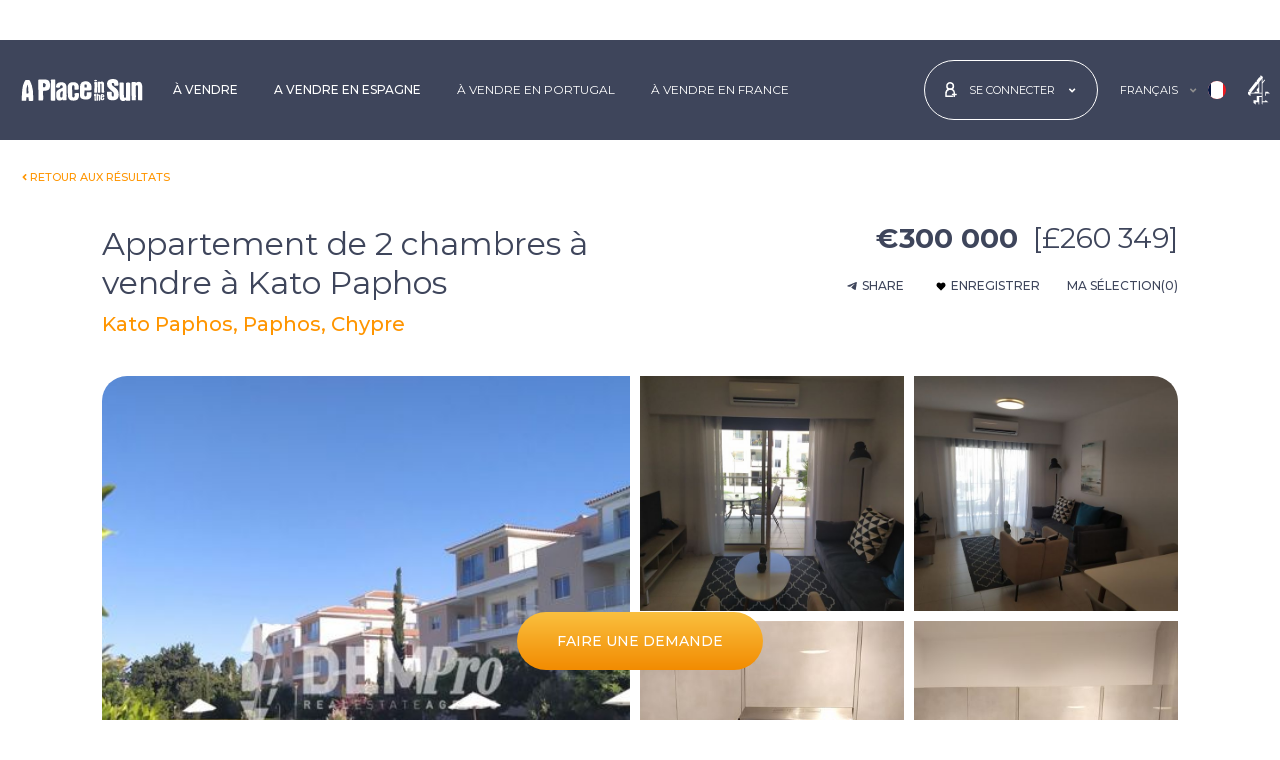

--- FILE ---
content_type: text/html; charset=utf-8
request_url: https://www.aplaceinthesun.com/fr/propriete-vendre/details/ap2625250/appartement-de-2-chambres-a-vendre-a-kato-paphos-paphos-chypre
body_size: 66038
content:

<!DOCTYPE html>
<html id="HtmlTag" xmlns="http://www.w3.org/1999/xhtml" lang="fr">
<head id="HeadTag">
    <link rel='preload' href='https://www.aplaceinthesun.com/property/media/images/518940/AL2625250/1-113204728_1-19256-apartment-for-sale-in-kato-paphos-unive.jpeg?11112025011710' as='image'><link rel='preload' href='https://www.aplaceinthesun.com/property/media/images/518940/AL2625250/1-113204728_5-19256-apartment-for-sale-in-kato-paphos-unive.jpeg?11112025011710' as='image'>
    
<link rel="preload" href="/fonts/montserrat/jtusjig1_i6t8kchkm459wlhyyth89y.woff2" as="font" type="font/woff2" crossorigin="" />    
    <!-- CSS -->
    <link rel="stylesheet" type="text/css" href="/css/main.min.css?040920251035" /><title>
	Biens immobiliers de 2 chambres appartement à vendre à Kato Paphos - €300000 (Ref: AP2625250)
</title>
    <!-- MetaData -->
    <meta name="Copyright" content="APITS Ltd." /><meta id="MetaDescriptionTag" name="Description" content="Appartement, Kato Paphos, Paphos, Chypre, AP2625250, Appartement for sale" /><meta id="MetaKeywordsTag" name="Keywords" content="Appartement, Kato Paphos, Paphos, Chypre, AP2625250, Appartement for sale" /><meta http-equiv="Content-Type" content="text/html; charset=utf-8" /><meta charset="utf-8" /><link rel="canonical" href="https://www.aplaceinthesun.com/fr/propriete-vendre/details/ap2625250/appartement-de-2-chambres-a-vendre-a-kato-paphos-paphos-chypre" /><link rel="alternate" hreflang="en" href="https://www.aplaceinthesun.com/property/details/ap2625250/2-bed-apartment-for-sale-in-kato-paphos-paphos-cyprus" /><link rel="alternate" hreflang="fr" href="https://www.aplaceinthesun.com/fr/propriete-vendre/details/ap2625250/appartement-de-2-chambres-a-vendre-a-kato-paphos-paphos-chypre" /><link rel="alternate" hreflang="x-default" href="https://www.aplaceinthesun.com/property/details/ap2625250/2-bed-apartment-for-sale-in-kato-paphos-paphos-cyprus" />

    <!-- Favicon -->
    <link rel="shortcut icon" href="/favicon.ico" type="image/x-icon" /><link rel="manifest" href="/manifest.json" /><link rel="apple-touch-icon" sizes="120x120" href="/img/favicon/apple-touch-icon-120x120.png" /><link rel="apple-touch-icon" sizes="192x192" href="/img/favicon/apple-touch-icon-192x192.png" /><meta name="apple-mobile-web-app-title" content="A Place in the Sun" /><meta name="application-name" content="A Place in the Sun" /><link rel="icon" href="/favicon.ico" type="image/x-icon" /><meta name="viewport" content="width=device-width, initial-scale=1" /><meta name="theme-color" content="#ffffff" />
    <link rel="stylesheet" type="text/css" href="/property/Content/details.min.css?151220250949" />

    <script async type="text/javascript" src="https://clickiocmp.com/t/consent_227994.js"></script>
    <!-- Google Tag Manager -->
    <script>(function (w, d, s, l, i) { w[l] = w[l] || []; w[l].push({ 'gtm.start': new Date().getTime(), event: 'gtm.js' }); var f = d.getElementsByTagName(s)[0], j = d.createElement(s), dl = l != 'dataLayer' ? '&l=' + l : ''; j.async = true; j.src = 'https://www.googletagmanager.com/gtm.js?id=' + i + dl; f.parentNode.insertBefore(j, f); })(window, document, 'script', 'dataLayer', 'GTM-PWVDQH');</script>
    <!-- End Google Tag Manager -->    
    
        <script type="text/javascript" id="g-as" async="async" src="//pagead2.googlesyndication.com/pagead/js/adsbygoogle.js"></script>
    

    <!--[if lte IE 9]>
		    <script src="js/ie.js"></script>
	    <![endif]-->

    <script type="text/javascript" async="async" src="/property/js/m-ajax.js"></script>
    
    
    <svg xmlns="http://www.w3.org/2000/svg" class="hide-element">
        <symbol id="icon-video" xmlns="http://www.w3.org/2000/svg" viewBox="0 0 576 512">
            <!-- Font Awesome Free 5.15.4 by @fontawesome - https://fontawesome.com License - https://fontawesome.com/license/free (Icons: CC BY 4.0, Fonts: SIL OFL 1.1, Code: MIT License) -->
            <path d="M336.2 64H47.8C21.4 64 0 85.4 0 111.8v288.4C0 426.6 21.4 448 47.8 448h288.4c26.4 0 47.8-21.4 47.8-47.8V111.8c0-26.4-21.4-47.8-47.8-47.8zm189.4 37.7L416 177.3v157.4l109.6 75.5c21.2 14.6 50.4-.3 50.4-25.8V127.5c0-25.4-29.1-40.4-50.4-25.8z" />
        </symbol>
        <symbol id="icon-envelop" viewBox="0 0 512 512">
            <!-- Font Awesome Free 5.15.4 by @fontawesome - https://fontawesome.com License - https://fontawesome.com/license/free (Icons: CC BY 4.0, Fonts: SIL OFL 1.1, Code: MIT License) -->
            <path d="M502.3 190.8c3.9-3.1 9.7-.2 9.7 4.7V400c0 26.5-21.5 48-48 48H48c-26.5 0-48-21.5-48-48V195.6c0-5 5.7-7.8 9.7-4.7 22.4 17.4 52.1 39.5 154.1 113.6 21.1 15.4 56.7 47.8 92.2 47.6 35.7.3 72-32.8 92.3-47.6 102-74.1 131.6-96.3 154-113.7zM256 320c23.2.4 56.6-29.2 73.4-41.4 132.7-96.3 142.8-104.7 173.4-128.7 5.8-4.5 9.2-11.5 9.2-18.9v-19c0-26.5-21.5-48-48-48H48C21.5 64 0 85.5 0 112v19c0 7.4 3.4 14.3 9.2 18.9 30.6 23.9 40.7 32.4 173.4 128.7 16.8 12.2 50.2 41.8 73.4 41.4z" />
        </symbol>
        <symbol id="icon-print" viewBox="0 0 512 512">
            <!-- Font Awesome Free 5.15.4 by @fontawesome - https://fontawesome.com License - https://fontawesome.com/license/free (Icons: CC BY 4.0, Fonts: SIL OFL 1.1, Code: MIT License) -->
            <path d="M448 192V77.25c0-8.49-3.37-16.62-9.37-22.63L393.37 9.37c-6-6-14.14-9.37-22.63-9.37H96C78.33 0 64 14.33 64 32v160c-35.35 0-64 28.65-64 64v112c0 8.84 7.16 16 16 16h48v96c0 17.67 14.33 32 32 32h320c17.67 0 32-14.33 32-32v-96h48c8.84 0 16-7.16 16-16V256c0-35.35-28.65-64-64-64zm-64 256H128v-96h256v96zm0-224H128V64h192v48c0 8.84 7.16 16 16 16h48v96zm48 72c-13.25 0-24-10.75-24-24 0-13.26 10.75-24 24-24s24 10.74 24 24c0 13.25-10.75 24-24 24z" />
        </symbol>
        <symbol id="icon-enquiry" viewBox="0 0 448 512">
            <!-- Font Awesome Free 5.15.0 by @fontawesome - https://fontawesome.com License - https://fontawesome.com/license/free (Icons: CC BY 4.0, Fonts: SIL OFL 1.1, Code: MIT License) -->
            <path d="M448 75.2v361.7c0 24.3-19 43.2-43.2 43.2H43.2C19.3 480 0 461.4 0 436.8V75.2C0 51.1 18.8 32 43.2 32h361.7c24 0 43.1 18.8 43.1 43.2zm-37.3 361.6V75.2c0-3-2.6-5.8-5.8-5.8h-9.3L285.3 144 224 94.1 162.8 144 52.5 69.3h-9.3c-3.2 0-5.8 2.8-5.8 5.8v361.7c0 3 2.6 5.8 5.8 5.8h361.7c3.2.1 5.8-2.7 5.8-5.8zM150.2 186v37H76.7v-37h73.5zm0 74.4v37.3H76.7v-37.3h73.5zm11.1-147.3l54-43.7H96.8l64.5 43.7zm210 72.9v37h-196v-37h196zm0 74.4v37.3h-196v-37.3h196zm-84.6-147.3l64.5-43.7H232.8l53.9 43.7zM371.3 335v37.3h-99.4V335h99.4z" />
        </symbol>
        <symbol id="icon-calculator" viewBox="0 0 448 512">
            <!-- Font Awesome Free 5.15.4 by @fontawesome - https://fontawesome.com License - https://fontawesome.com/license/free (Icons: CC BY 4.0, Fonts: SIL OFL 1.1, Code: MIT License) -->
            <path d="M400 0H48C22.4 0 0 22.4 0 48v416c0 25.6 22.4 48 48 48h352c25.6 0 48-22.4 48-48V48c0-25.6-22.4-48-48-48zM128 435.2c0 6.4-6.4 12.8-12.8 12.8H76.8c-6.4 0-12.8-6.4-12.8-12.8v-38.4c0-6.4 6.4-12.8 12.8-12.8h38.4c6.4 0 12.8 6.4 12.8 12.8v38.4zm0-128c0 6.4-6.4 12.8-12.8 12.8H76.8c-6.4 0-12.8-6.4-12.8-12.8v-38.4c0-6.4 6.4-12.8 12.8-12.8h38.4c6.4 0 12.8 6.4 12.8 12.8v38.4zm128 128c0 6.4-6.4 12.8-12.8 12.8h-38.4c-6.4 0-12.8-6.4-12.8-12.8v-38.4c0-6.4 6.4-12.8 12.8-12.8h38.4c6.4 0 12.8 6.4 12.8 12.8v38.4zm0-128c0 6.4-6.4 12.8-12.8 12.8h-38.4c-6.4 0-12.8-6.4-12.8-12.8v-38.4c0-6.4 6.4-12.8 12.8-12.8h38.4c6.4 0 12.8 6.4 12.8 12.8v38.4zm128 128c0 6.4-6.4 12.8-12.8 12.8h-38.4c-6.4 0-12.8-6.4-12.8-12.8V268.8c0-6.4 6.4-12.8 12.8-12.8h38.4c6.4 0 12.8 6.4 12.8 12.8v166.4zm0-256c0 6.4-6.4 12.8-12.8 12.8H76.8c-6.4 0-12.8-6.4-12.8-12.8V76.8C64 70.4 70.4 64 76.8 64h294.4c6.4 0 12.8 6.4 12.8 12.8v102.4z" />
        </symbol>
    </svg>    
<meta name="og:url" content="https://www.aplaceinthesun.com/fr/propriete-vendre/details/ap2625250/appartement-de-2-chambres-a-vendre-a-kato-paphos-paphos-chypre" /><meta name="og:title" content="Découvrez ce bien immobilier à vendre sur A Place in the Sun!" /><meta name="og:type" content="website" /><meta name="og:image" content="https://www.aplaceinthesun.com/property/media/images/518940/AL2625250/1-113204728_1-19256-apartment-for-sale-in-kato-paphos-unive.jpeg?11112025011710" /><meta name="og:description" content="Appartement, Kato Paphos, Paphos, Chypre, AP2625250, Appartement for sale" /><meta name="twitter:card" content="summary_large_image" /><meta name="twitter:site" content="@aplaceinthesun" /><meta name="twitter:title" content="Découvrez ce bien immobilier à vendre sur A Place in the Sun!" /><meta name="twitter:description" content="For Sale 2 Bedroom Apartment in Elysia Park - Kato Paphos Universal.This special apartment is situated on the 1st Floor.Elysia Park is an&amp;amp;nbsp; exclu..." /><meta name="twitter:image" content="https://www.aplaceinthesun.com/property/media/images/518940/AL2625250/1-113204728_1-19256-apartment-for-sale-in-kato-paphos-unive.jpeg?11112025011710" /><meta name="twitter:url" content="https://www.aplaceinthesun.com/fr/propriete-vendre/details/ap2625250/appartement-de-2-chambres-a-vendre-a-kato-paphos-paphos-chypre" /></head>

<body id="BodyTag" class="property-details-page notranslate bar-visible">
    <svg xmlns="http://www.w3.org/2000/svg" class="position-absolute">
        <symbol id="logo" xmlns="http://www.w3.org/2000/svg" viewBox="0 0 124.409 22.707">
            <g transform="translate(112.132 -282.754)">
                <path d="M154.972,295.973a14.6,14.6,0,0,0,1.474-.009c.78-.079.985.263.933.991a7.6,7.6,0,0,0,.012,2.541,3.036,3.036,0,0,0,.255.805,1.071,1.071,0,0,0,1.077.617.921.921,0,0,0,.77-.869c.257-1.747.065-3.416-1.482-4.528a32.822,32.822,0,0,1-3.044-2.583,6.728,6.728,0,0,1-2.21-6.793c.486-2.017,2.115-2.838,3.987-3.216a9.44,9.44,0,0,1,4.232.143,4.088,4.088,0,0,1,3.211,3.9,4.817,4.817,0,0,1-.036,2.44c-.413.741-1.491.133-2.262.283a1.259,1.259,0,0,1-.232.019,3.7,3.7,0,0,1-1.456-.041c-.493-.233-.166-.874-.257-1.329-.23-1.151-.62-1.525-1.592-1.469a.815.815,0,0,0-.888.925,2.249,2.249,0,0,0,.856,1.905c1.016.8,2,1.644,3.053,2.394a7.686,7.686,0,0,1,3.136,6.2,8.939,8.939,0,0,1-.263,3,4.2,4.2,0,0,1-3.357,3.165,11.367,11.367,0,0,1-4.471.1,3.913,3.913,0,0,1-3.663-3.621,21.867,21.867,0,0,1-.21-4.333.618.618,0,0,1,.721-.7c.569.016,1.139,0,1.708,0Z" transform="translate(-176.605 0)" />
                <path d="M197.97,311.493a4.255,4.255,0,0,1-3.988,1.063,2.566,2.566,0,0,1-2.09-1.761,9.975,9.975,0,0,1-.565-3.659c-.051-4.3-.035-8.592-.072-12.887,0-.562.219-.751.721-.736.957.029,1.914.042,2.869.1.706.043.768.626.784,1.139.037,1.175.014,2.351.026,3.527.031,3.208.054,6.416.11,9.623.02,1.133.571,1.58,1.49,1.318.351-.1.611-.272.626-.681.013-.336.054-.671.052-1.006-.027-3.907-.069-7.815-.088-11.722-.011-2.19.005-2.191,2.187-2.16,2.2.031,2.236.031,2.249,2.239.032,5.252.019,10.505.048,15.757,0,.618-.224.841-.811.824-.88-.027-1.761-.054-2.639-.029C198.274,312.459,197.854,312.343,197.97,311.493Z" transform="translate(-202.446 -7.178)" />
                <path d="M232.994,292.66a4.614,4.614,0,0,1,2.939-1.069A2.963,2.963,0,0,1,239,293.623a8.848,8.848,0,0,1,.583,3.578c-.133,4.218.01,8.435.028,12.651,0,.67-.258.945-.924.9-.8-.05-1.6-.073-2.406-.084a.977.977,0,0,1-1.035-.932,13.955,13.955,0,0,1,.027-2.476c-.055-3.313-.067-6.626-.1-9.939a5.656,5.656,0,0,0-.1-1.235c-.132-.555-.284-1.111-1.106-.989a1.043,1.043,0,0,0-1.023,1.2q.05,5.164.081,10.328c.006,1.138-.04,2.277-.032,3.415,0,.462-.227.573-.622.576-1.009.007-2.016.031-3.027-.035-.512-.034-.684-.251-.688-.7-.012-1.06-.016-2.121-.022-3.181q-.04-6.834-.078-13.668c-.005-1.217.045-1.265,1.273-1.259.776,0,1.552.04,2.327.077C232.838,291.885,232.838,291.894,232.994,292.66Z" transform="translate(-227.335 -5.896)" />
                <path d="M30.565,301.4c0-.928.037-2.221-.007-3.512-.129-3.794,2.339-5.3,5.207-5.408a11.718,11.718,0,0,1,3.079.321,4.541,4.541,0,0,1,3.086,3.631,21.165,21.165,0,0,1,.127,2.395c0,.97-.327,1.327-1.29,1.384-.9.054-1.812.013-2.717.041-.44.013-.512-.207-.5-.576.029-.749.038-1.5.039-2.248a2.124,2.124,0,0,0-.292-1.113,1.229,1.229,0,0,0-1.41-.572.963.963,0,0,0-.785,1.025,33.712,33.712,0,0,0,.081,5.1,8,8,0,0,1-.032,2c-.073,1.042.174,2.056.089,3.089a1.317,1.317,0,0,0,.187.659,1.2,1.2,0,0,0,1.212.676,1.089,1.089,0,0,0,.97-.876,5.388,5.388,0,0,0,.053-2.079c-.1-1.369.033-1.518,1.415-1.539.751-.011,1.5-.02,2.251-.045.534-.018.832.2.848.756a13.169,13.169,0,0,1-.351,4.159,3.933,3.933,0,0,1-3.385,2.718,11.455,11.455,0,0,1-4.018.02c-2.143-.378-3.487-2.1-3.645-4.674-.051-.826-.033-1.656-.064-2.483S30.63,302.588,30.565,301.4Z" transform="translate(-95.212 -6.482)" />
                <path d="M-22.012,299.062c0-2.53-.075-5.063.029-7.589.06-1.477-.1-2.955.109-4.438a14.025,14.025,0,0,0-.152-1.836c0-.532.149-.822.751-.8,1.008.035,2.018.031,3.026.019.711-.009.847.387.846,1,0,1.52-.173,3.031-.138,4.555.079,3.37.1,6.742.139,10.112.02,1.678.035,3.356.037,5.034,0,.92-.244,1.134-1.163,1.112-.853-.02-1.707-.061-2.558-.03-.69.025-.974-.2-.961-.931.037-2.068.013-4.138.013-6.207Z" transform="translate(-60.112 -1.097)" />
                <path d="M123.225,296.5c0-1.681.012-3.363-.007-5.044-.006-.55.17-.873.755-.755.649.131,1.42-.377,1.961.385.086.121.268-.078.4-.145,1.857-.941,3.283-.164,3.544,1.909a34.629,34.629,0,0,1,.037,4.338c0,1.422.031,2.845.068,4.267.014.542-.145.812-.752.766-1.557-.118-2.041.408-1.916-1.975.111-2.139-.021-4.292-.054-6.438a2.814,2.814,0,0,0-.1-.685.483.483,0,0,0-.558-.418c-.3.033-.578.1-.633.45a4.7,4.7,0,0,0-.054.77c.017,2.483.023,4.966.072,7.449.012.582-.174.763-.745.755-2.391-.036-1.863.223-1.922-1.827-.037-1.266-.007-2.534-.007-3.8Z" transform="translate(-157.046 -5.197)" />
                <path d="M115.784,297.311c0,1.574-.035,3.15.016,4.723.022.684-.236.888-.856.828a5.446,5.446,0,0,0-.849-.024c-1.047.064-1.207-.077-1.141-1.094.191-2.944.1-5.891.074-8.837,0-.434-.209-.963.367-1.222a3.245,3.245,0,0,1,2.178.239c.212.217.147.483.149.734,0,.776-.005,1.552-.007,2.328s0,1.551,0,2.327Z" transform="translate(-150.189 -5.896)" />
                <path d="M121.33,329.146c1.505-.5,2.172-.069,2.223,1.465.047,1.419-.01,2.841.024,4.261.013.57-.315.548-.694.538s-.8.05-.794-.56c.006-1.339-.019-2.678-.036-4.017,0-.3.054-.707-.383-.712-.469-.006-.361.422-.36.707,0,1.265.011,2.53.054,3.794.02.57-.168.777-.757.743-.5-.029-.792-.06-.777-.707.044-1.936.028-3.874-.005-5.811-.009-.528.068-.808.685-.8.592.009.874.2.785.814A1.276,1.276,0,0,0,121.33,329.146Z" transform="translate(-154.782 -30.223)" />
                <path d="M112.372,332.475c0-.491.019-.983-.007-1.473-.02-.37.194-.845-.372-1.024-.019-.006-.032-.039-.043-.061-.192-.389.373-1.768.8-1.84.335-.057.928-.364.977-.078.109.634.7,1.264.345,1.871a2.394,2.394,0,0,0-.257,1.308c-.015.724,0,1.448,0,2.172,0,.225-.063.466.167.641a.812.812,0,0,1,.132,1.117c-.208.358-.7.274-1.076.211a.762.762,0,0,1-.662-.828C112.366,333.818,112.372,333.147,112.372,332.475Z" transform="translate(-149.501 -30.111)" />
                <path d="M114.319,287c-.206,0-.413-.012-.618,0-.525.037-.828-.139-.85-.725-.022-.569.226-.812.77-.805.386.005.774,0,1.159.027.592.039.977.279.912.965s-.572.513-.986.525c-.129,0-.258,0-.387,0Z" transform="translate(-150.127 -1.814)" />
                <path d="M-100.347,302.276c-.059-1.914-.1-3.826-.3-5.734a28.408,28.408,0,0,0-2.662-9.257,2.023,2.023,0,0,0-2.3-1.382,5.589,5.589,0,0,1-1.624-.006c-1.037-.162-1.441.491-1.846,1.242a22.187,22.187,0,0,0-2.417,8.062c-.256,2.181-.387,4.37-.483,6.556a37.542,37.542,0,0,0-.095,5.116c.037.4.126.49.469.472,1.031-.052,2.056.105,3.1.031a1.075,1.075,0,0,0,1.155-1.148c.047-.643,0-1.292,0-1.939,0-.227-.07-.5.289-.513.569-.02,1.139-.029,1.708-.035.308,0,.291.228.3.436.031.883.084,1.766.082,2.65,0,.445.19.608.6.608,1.139,0,2.278,0,3.417,0,.45,0,.629-.184.621-.659C-100.363,305.278-100.347,303.777-100.347,302.276Zm-5.577-2.54a.909.909,0,0,0-.454.047.693.693,0,0,1-.947-.541,29.909,29.909,0,0,1,.715-7.812.932.932,0,0,1,.458-.764c.275,1.676.953,3.165.856,4.842a30.593,30.593,0,0,0,.148,3.406C-105.118,299.467-105.258,299.835-105.924,299.736Z" transform="translate(0 -2.08)" />
                <path d="M79.852,301.129q-1.747.01-3.493,0c-.589,0-.847.283-.829.863.022.7.039,1.4.035,2.1,0,.844-.45,1.382-1.127,1.4a1.3,1.3,0,0,1-1.347-1.319c-.032-1.466.027-2.934.033-4.4,0-.465.248-.541.644-.531.853.021,1.707.006,2.562.005s1.709.023,2.562-.006c1.175-.04,1.682-.6,1.64-1.77-.024-.67,0-1.343-.016-2.01A5.445,5.445,0,0,0,78.262,291c-1.767-1.3-3.771-1.263-5.8-.938a4.1,4.1,0,0,0-3.471,3.131,12.168,12.168,0,0,0-.426,3.756c.046,2.3.169,4.592.046,6.888a4.119,4.119,0,0,0,3.23,4.491,13.144,13.144,0,0,0,4.235.306,5.339,5.339,0,0,0,3.085-1.325,2.877,2.877,0,0,0,1.005-1.531,14.33,14.33,0,0,0,.348-3.995C80.5,301.321,80.3,301.127,79.852,301.129Zm-6.7-6.1c0-.257,0-.514,0-.771a1.076,1.076,0,0,1,1.081-1.164,1.1,1.1,0,0,1,1.28.968,12.494,12.494,0,0,1,.045,1.922c0,.166-.07.319-.253.33-.615.039-1.23.074-1.845.081-.263,0-.314-.212-.31-.44C73.161,295.642,73.157,295.333,73.157,295.025Z" transform="translate(-120.573 -4.749)" />
                <path d="M-48.757,288.879c-.313-3.383-1.791-4.736-5.19-4.894-1.958-.091-3.928.1-5.892.1-.759,0-.985.329-1.04,1.007-.082,1.014.123,2.012.11,3.02-.019,1.493-.16,3-.03,4.478.184,2.1-.072,4.185.106,5.991,0,1.525,0,2.767,0,4.009,0,.749,0,1.5.043,2.247.029.452.176.91.75.914,1.112.008,2.224-.023,3.336-.036.439-.005.629-.221.688-.661a14.057,14.057,0,0,0,.058-2.245c-.054-2.095-.071-4.19-.114-6.285-.011-.558.215-.781.786-.773.671.009,1.343-.064,2.014-.111,2.779-.193,4.248-1.665,4.392-4.436A16.246,16.246,0,0,0-48.757,288.879Zm-4.587,1.97c-.376,1.128-1.051,1.367-2.232,1.22-.516-.065-.336-.519-.417-.789a3.567,3.567,0,0,1-.021-1l-.048,0c.047-.46.07-.924.15-1.378.059-.333-.215-.818.2-.974a2.04,2.04,0,0,1,1.441.018A2.335,2.335,0,0,1-53.345,290.849Z" transform="translate(-34.187 -0.805)" />
                <path d="M5.064,302.865a10.844,10.844,0,0,1-.017-2.477,11.816,11.816,0,0,0,.08-2.632c-.185-2.817-1.344-4.323-3.781-4.873a9.3,9.3,0,0,0-3.09.021A4.485,4.485,0,0,0-5.711,297.2a.927.927,0,0,0,.812,1.108,6.444,6.444,0,0,0,2.161.058,1.183,1.183,0,0,0,1.2-1.254c.01-.468.849-1.313,1.295-1.261a1.386,1.386,0,0,1,1.315.907c.2.636.39,1.254-.308,1.736a9.315,9.315,0,0,1-2.009,1,9.289,9.289,0,0,0-3.135,1.961A3.767,3.767,0,0,0-5.6,304.127a19.271,19.271,0,0,0,.247,4.432c.414,2.109.878,3.058,3.495,3.126a4.28,4.28,0,0,0,2.915-1.144c.1.472,0,.96.659.929.873-.041,1.748-.028,2.622-.032.46,0,.663-.18.72-.682A42.465,42.465,0,0,0,5.064,302.865ZM1.092,304.7c-.029.851-.089,1.7-.141,2.552a1.192,1.192,0,0,1-1.324,1.2c-.736-.052-.911-.554-.872-1.2.021-.36,0-.722,0-1.083a7.489,7.489,0,0,1-.011-1.933A2.594,2.594,0,0,1,.5,301.981c.475-.2.614-.051.613.391C1.111,303.147,1.118,303.922,1.092,304.7Z" transform="translate(-71.01 -6.676)" />
                <path d="M135.96,333.724c-.092-.769-.678-.345-1.031-.391-.651-.086-.467.445-.488.8-.014.232.02.482-.252.6a.33.33,0,0,1-.422-.095,2.714,2.714,0,0,1-.109-1.738c.061-.4.52-.206.8-.21,1.823-.023,1.484.146,1.5-1.544.011-1-.594-1.537-1.691-1.644a1.714,1.714,0,0,0-2.081,1.284,8.491,8.491,0,0,0-.1,1.947c0,.37.012.6,0,.835-.109,1.862.489,2.438,2.652,2.249C135.63,335.737,136.1,334.866,135.96,333.724Zm-1.939-3.127c.415-.014.441.343.47.653.031.378-.171.49-.513.491-.4,0-.358-.266-.366-.524C133.6,330.908,133.668,330.608,134.021,330.6Z" transform="translate(-162.953 -31.181)" />
            </g>
        </symbol>

        <symbol id="icon-angle-left" viewBox="0 0 300 500">
            <!-- Font Awesome Free 5.15.4 by @@fontawesome - https://fontawesome.com License - https://fontawesome.com/license/free (Icons: CC BY 4.0, Fonts: SIL OFL 1.1, Code: MIT License) -->
            <path d="M31.7 239l136-136c9.4-9.4 24.6-9.4 33.9 0l22.6 22.6c9.4 9.4 9.4 24.6 0 33.9L127.9 256l96.4 96.4c9.4 9.4 9.4 24.6 0 33.9L201.7 409c-9.4 9.4-24.6 9.4-33.9 0l-136-136c-9.5-9.4-9.5-24.6-.1-34z" />
        </symbol>
        <symbol id="icon-heart" viewBox="0 0 512 512">
            <!-- Font Awesome Free 5.15.4 by @@fontawesome - https://fontawesome.com License - https://fontawesome.com/license/free (Icons: CC BY 4.0, Fonts: SIL OFL 1.1, Code: MIT License) -->
            <path d="M462.3 62.6C407.5 15.9 326 24.3 275.7 76.2L256 96.5l-19.7-20.3C186.1 24.3 104.5 15.9 49.7 62.6c-62.8 53.6-66.1 149.8-9.9 207.9l193.5 199.8c12.5 12.9 32.8 12.9 45.3 0l193.5-199.8c56.3-58.1 53-154.3-9.8-207.9z" />
        </symbol>
        <symbol id="icon-arrow-right" viewBox="0 0 512 512">
            <!-- Font Awesome Free 5.15.4 by @@fontawesome - https://fontawesome.com License - https://fontawesome.com/license/free (Icons: CC BY 4.0, Fonts: SIL OFL 1.1, Code: MIT License) -->
            <path d="M190.5 66.9l22.2-22.2c9.4-9.4 24.6-9.4 33.9 0L441 239c9.4 9.4 9.4 24.6 0 33.9L246.6 467.3c-9.4 9.4-24.6 9.4-33.9 0l-22.2-22.2c-9.5-9.5-9.3-25 .4-34.3L311.4 296H24c-13.3 0-24-10.7-24-24v-32c0-13.3 10.7-24 24-24h287.4L190.9 101.2c-9.8-9.3-10-24.8-.4-34.3z" />
        </symbol>
        <symbol id="map-marker" xmlns="http://www.w3.org/2000/svg" viewBox="0 0 384 512">
            <!-- Font Awesome Free 5.15.4 by @@fontawesome - https://fontawesome.com License - https://fontawesome.com/license/free (Icons: CC BY 4.0, Fonts: SIL OFL 1.1, Code: MIT License) -->
            <path d="M172.268 501.67C26.97 291.031 0 269.413 0 192 0 85.961 85.961 0 192 0s192 85.961 192 192c0 77.413-26.97 99.031-172.268 309.67-9.535 13.774-29.93 13.773-39.464 0zM192 272c44.183 0 80-35.817 80-80s-35.817-80-80-80-80 35.817-80 80 35.817 80 80 80z" />
        </symbol>
        <symbol id="icon-close" viewBox="0 0 352 512">
            <!-- Font Awesome Free 5.15.4 by @@fontawesome - https://fontawesome.com License - https://fontawesome.com/license/free (Icons: CC BY 4.0, Fonts: SIL OFL 1.1, Code: MIT License) -->
            <path d="M242.72 256l100.07-100.07c12.28-12.28 12.28-32.19 0-44.48l-22.24-22.24c-12.28-12.28-32.19-12.28-44.48 0L176 189.28 75.93 89.21c-12.28-12.28-32.19-12.28-44.48 0L9.21 111.45c-12.28 12.28-12.28 32.19 0 44.48L109.28 256 9.21 356.07c-12.28 12.28-12.28 32.19 0 44.48l22.24 22.24c12.28 12.28 32.2 12.28 44.48 0L176 322.72l100.07 100.07c12.28 12.28 32.2 12.28 44.48 0l22.24-22.24c12.28-12.28 12.28-32.19 0-44.48L242.72 256z" />
        </symbol>
        <symbol id="icon-facebook" viewBox="0 0 350 512">
            <!-- Font Awesome Free 5.15.4 by @@fontawesome - https://fontawesome.com License - https://fontawesome.com/license/free (Icons: CC BY 4.0, Fonts: SIL OFL 1.1, Code: MIT License) -->
            <path d="M279.14 288l14.22-92.66h-88.91v-60.13c0-25.35 12.42-50.06 52.24-50.06h40.42V6.26S260.43 0 225.36 0c-73.22 0-121.08 44.38-121.08 124.72v70.62H22.89V288h81.39v224h100.17V288z" />
        </symbol>
        <symbol id="icon-youtube2" xmlns="http://www.w3.org/2000/svg" viewBox="0 0 12.893 14.879">
            <g transform="translate(0 0)">
                <g transform="translate(1.891)">
                    <g transform="translate(5.888 1.506)">
                        <path d="M758.971,274.7a1.246,1.246,0,0,0,.911-.529v.467h.787v-4.235h-.787v3.215c-.1.12-.31.317-.464.317-.169,0-.21-.115-.21-.285v-3.248h-.788v3.541C758.421,274.365,758.549,274.7,758.971,274.7Z" transform="translate(-758.421 -270.406)" fill="#3e455b" />
                    </g>
                    <g transform="translate(2.933 1.471)">
                        <path d="M753.711,273.565a1.018,1.018,0,0,0,1.154,1.135A1.078,1.078,0,0,0,756,273.565v-2.076a1.105,1.105,0,0,0-1.132-1.138,1.084,1.084,0,0,0-1.154,1.138Zm.81-2.006c0-.232.107-.4.329-.4.241,0,.344.167.344.4v1.97c0,.231-.117.4-.329.4a.358.358,0,0,1-.344-.4Z" transform="translate(-753.711 -270.351)" fill="#3e455b" />
                    </g>
                    <g>
                        <path d="M750.089,273.747h.887v-2.329l1.032-3.413h-.9l-.568,2.295-.612-2.295h-.893l1.055,3.413Z" transform="translate(-749.035 -268.005)" fill="#3e455b" />
                    </g>
                </g>
                <g transform="translate(0 6.706)">
                    <g>
                        <path d="M757.106,278.7h-9.282a1.805,1.805,0,0,0-1.805,1.806v4.561a1.805,1.805,0,0,0,1.805,1.806h9.282a1.806,1.806,0,0,0,1.806-1.806V280.5A1.806,1.806,0,0,0,757.106,278.7Zm-8.045,6.821h-.844v-4.674h-.874v-.794h2.592v.794h-.874Zm3,0h-.75v-.445a1.664,1.664,0,0,1-.432.374c-.4.231-.959.227-.959-.592v-3.371h.75v3.091c0,.162.039.272.2.272s.35-.187.441-.3v-3.061h.75Zm2.887-.835c0,.5-.186.886-.686.886a.857.857,0,0,1-.713-.361v.31H752.8v-5.468h.757v1.761a.9.9,0,0,1,.667-.377c.549,0,.731.464.731,1.011Zm2.772-1.086H756.29v.761c0,.3.025.564.327.564s.335-.213.335-.564v-.28h.772v.3c0,.777-.334,1.248-1.124,1.248-.716,0-1.083-.522-1.083-1.248v-1.81a1.109,1.109,0,0,1,1.139-1.187c.719,0,1.068.457,1.068,1.187Z" transform="translate(-746.019 -278.696)" fill="#3e455b" />
                    </g>
                    <g transform="translate(10.271 3.392)">
                        <path d="M762.729,284.1c-.278,0-.335.2-.335.473v.408h.662v-.408C763.056,284.3,763,284.1,762.729,284.1Z" transform="translate(-762.394 -284.104)" fill="#3e455b" />
                    </g>
                    <g transform="translate(7.535 3.377)">
                        <path d="M758.187,284.119a.562.562,0,0,0-.155.123v2.513a.653.653,0,0,0,.178.142.316.316,0,0,0,.383-.041.459.459,0,0,0,.066-.278V284.5a.512.512,0,0,0-.08-.31A.312.312,0,0,0,758.187,284.119Z" transform="translate(-758.032 -284.08)" fill="#3e455b" />
                    </g>
                </g>
            </g>
        </symbol>
        <symbol id="icon-linkedin2" xmlns="http://www.w3.org/2000/svg" viewBox="0 0 12.952 12.958">
            <g transform="translate(0 0)">
                <g>
                    <g transform="translate(0.257 4.32)">
                        <rect width="2.674" height="8.639" fill="#3e455b" />
                    </g>
                    <g>
                        <path d="M1061.643,271.562a1.594,1.594,0,1,0-1.581-1.594A1.588,1.588,0,0,0,1061.643,271.562Z" transform="translate(-1060.062 -268.374)" fill="#3e455b" />
                    </g>
                </g>
                <g transform="translate(4.64 4.056)">
                    <path d="M1070.025,279.208c0-1.215.559-1.938,1.629-1.938.984,0,1.456.694,1.456,1.938v4.534h2.661v-5.47c0-2.314-1.312-3.433-3.143-3.433a3.012,3.012,0,0,0-2.6,1.428V275.1h-2.565v8.638h2.565Z" transform="translate(-1067.46 -274.84)" fill="#3e455b" />
                </g>
            </g>
        </symbol>
        <symbol id="icon-instagram" xmlns="http://www.w3.org/2000/svg" viewBox="0 0 448 512">
            <!-- Font Awesome Free 5.15.4 by @@fontawesome - https://fontawesome.com License - https://fontawesome.com/license/free (Icons: CC BY 4.0, Fonts: SIL OFL 1.1, Code: MIT License) -->
            <path d="M224.1 141c-63.6 0-114.9 51.3-114.9 114.9s51.3 114.9 114.9 114.9S339 319.5 339 255.9 287.7 141 224.1 141zm0 189.6c-41.1 0-74.7-33.5-74.7-74.7s33.5-74.7 74.7-74.7 74.7 33.5 74.7 74.7-33.6 74.7-74.7 74.7zm146.4-194.3c0 14.9-12 26.8-26.8 26.8-14.9 0-26.8-12-26.8-26.8s12-26.8 26.8-26.8 26.8 12 26.8 26.8zm76.1 27.2c-1.7-35.9-9.9-67.7-36.2-93.9-26.2-26.2-58-34.4-93.9-36.2-37-2.1-147.9-2.1-184.9 0-35.8 1.7-67.6 9.9-93.9 36.1s-34.4 58-36.2 93.9c-2.1 37-2.1 147.9 0 184.9 1.7 35.9 9.9 67.7 36.2 93.9s58 34.4 93.9 36.2c37 2.1 147.9 2.1 184.9 0 35.9-1.7 67.7-9.9 93.9-36.2 26.2-26.2 34.4-58 36.2-93.9 2.1-37 2.1-147.8 0-184.8zM398.8 388c-7.8 19.6-22.9 34.7-42.6 42.6-29.5 11.7-99.5 9-132.1 9s-102.7 2.6-132.1-9c-19.6-7.8-34.7-22.9-42.6-42.6-11.7-29.5-9-99.5-9-132.1s-2.6-102.7 9-132.1c7.8-19.6 22.9-34.7 42.6-42.6 29.5-11.7 99.5-9 132.1-9s102.7-2.6 132.1 9c19.6 7.8 34.7 22.9 42.6 42.6 11.7 29.5 9 99.5 9 132.1s2.7 102.7-9 132.1z" />
        </symbol>
        <symbol id="icon-menu" xmlns="http://www.w3.org/2000/svg" viewBox="0 0 448 512">
            <!-- Font Awesome Free 5.15.4 by @@fontawesome - https://fontawesome.com License - https://fontawesome.com/license/free (Icons: CC BY 4.0, Fonts: SIL OFL 1.1, Code: MIT License) -->
            <path d="M16 132h416c8.837 0 16-7.163 16-16V76c0-8.837-7.163-16-16-16H16C7.163 60 0 67.163 0 76v40c0 8.837 7.163 16 16 16zm0 160h416c8.837 0 16-7.163 16-16v-40c0-8.837-7.163-16-16-16H16c-8.837 0-16 7.163-16 16v40c0 8.837 7.163 16 16 16zm0 160h416c8.837 0 16-7.163 16-16v-40c0-8.837-7.163-16-16-16H16c-8.837 0-16 7.163-16 16v40c0 8.837 7.163 16 16 16z" />
        </symbol>
        <symbol id="icon-search" viewBox="0 0 512 512">
            <!-- Font Awesome Free 5.15.4 by @@fontawesome - https://fontawesome.com License - https://fontawesome.com/license/free (Icons: CC BY 4.0, Fonts: SIL OFL 1.1, Code: MIT License) -->
            <path d="M505 442.7L405.3 343c-4.5-4.5-10.6-7-17-7H372c27.6-35.3 44-79.7 44-128C416 93.1 322.9 0 208 0S0 93.1 0 208s93.1 208 208 208c48.3 0 92.7-16.4 128-44v16.3c0 6.4 2.5 12.5 7 17l99.7 99.7c9.4 9.4 24.6 9.4 33.9 0l28.3-28.3c9.4-9.4 9.4-24.6.1-34zM208 336c-70.7 0-128-57.2-128-128 0-70.7 57.2-128 128-128 70.7 0 128 57.2 128 128 0 70.7-57.2 128-128 128z" />
        </symbol>
        <symbol id="icon-heart" viewBox="0 0 512 512">
            <!-- Font Awesome Free 5.15.4 by @@fontawesome - https://fontawesome.com License - https://fontawesome.com/license/free (Icons: CC BY 4.0, Fonts: SIL OFL 1.1, Code: MIT License) -->
            <path d="M462.3 62.6C407.5 15.9 326 24.3 275.7 76.2L256 96.5l-19.7-20.3C186.1 24.3 104.5 15.9 49.7 62.6c-62.8 53.6-66.1 149.8-9.9 207.9l193.5 199.8c12.5 12.9 32.8 12.9 45.3 0l193.5-199.8c56.3-58.1 53-154.3-9.8-207.9z" />
        </symbol>
        <symbol id="icon-user" xmlns="http://www.w3.org/2000/svg" viewBox="0 0 8.348 11.839">
            <g transform="translate(0.5 0.5)" opacity="1">
                <path d="M610.754,1077.3a2.862,2.862,0,1,1,2.861-2.862A2.864,2.864,0,0,1,610.754,1077.3Zm0-5.4a2.538,2.538,0,1,0,2.538,2.538A2.541,2.541,0,0,0,610.754,1071.9Z" transform="translate(-607.149 -1071.581)" />
                <path d="M613.775,1086.487h-7.024a.164.164,0,0,1-.162-.166v-1.5a3.676,3.676,0,1,1,7.348,0v1.5A.164.164,0,0,1,613.775,1086.487Zm-6.863-.332h6.7v-1.329a3.352,3.352,0,1,0-6.7,0Z" transform="translate(-606.589 -1075.647)" />
            </g>
        </symbol>
        <symbol id="icon-user2" xmlns="http://www.w3.org/2000/svg" viewBox="0 0 9.843 12.756">
            <g transform="translate(0.5 0.5)">
                <path d="M712.279,1077.457a2.938,2.938,0,1,1,2.938-2.938A2.941,2.941,0,0,1,712.279,1077.457Zm0-5.544a2.606,2.606,0,1,0,2.606,2.605A2.608,2.608,0,0,0,712.279,1071.913Z" transform="translate(-708.579 -1071.581)" fill="none" stroke-width="1" />
                <path d="M713.269,1087.476H708.2a.165.165,0,0,1-.166-.166v-2.491a3.772,3.772,0,0,1,7.141-1.7.166.166,0,0,1-.3.149,3.44,3.44,0,0,0-6.513,1.547v2.325h4.9a.166.166,0,1,1,0,.332Z" transform="translate(-708.039 -1075.72)" fill="none" stroke-width="1" />
                <g transform="translate(5.585 8.498)">
                    <path d="M720.947,1089.292h-2.926a.166.166,0,0,1,0-.332h2.926a.166.166,0,1,1,0,.332Z" transform="translate(-717.855 -1087.497)" fill="none" stroke-width="1" />
                    <path d="M720.519,1089.72a.166.166,0,0,1-.166-.166v-2.926a.166.166,0,1,1,.332,0v2.926A.166.166,0,0,1,720.519,1089.72Z" transform="translate(-718.89 -1086.462)" fill="none" stroke-width="1" />
                </g>
            </g>
        </symbol>
        <symbol id="Grupo_278" xmlns="http://www.w3.org/2000/svg" viewBox="0 0 11.607 9.71">
            <g>
                <path d="M114.393,991.987h-9.714a.577.577,0,1,1,0-1.154h9.714a.577.577,0,1,1,0,1.154Z" transform="translate(-104.101 -986.555)" />
                <path d="M99.232,998.441A.576.576,0,0,1,98.9,997.4l5.342-3.807L98.9,989.779a.577.577,0,0,1,.668-.94l6,4.279a.576.576,0,0,1,0,.939l-6,4.279A.578.578,0,0,1,99.232,998.441Z" transform="translate(-94.204 -988.732)" />
            </g>
        </symbol>
        <symbol id="icon-chat" xmlns="http://www.w3.org/2000/svg" viewBox="0 0 22.068 19.371">
            <g transform="translate(0 0)">
                <g transform="translate(0 0)">
                    <g transform="translate(0 0)">
                        <path d="M64.53,160.776a.118.118,0,0,1,0,.025c-.07.329-.115.665-.215.984a4.732,4.732,0,0,1-3.173,3.259.249.249,0,0,0-.205.289c.006,1.477,0,2.585,0,4.062v.408a.119.119,0,0,1-.2.094h0q-2.705-2.248-5.407-4.5a.587.587,0,0,0-.409-.143c-2.519,0-5.038,0-7.556,0a4.636,4.636,0,0,1-2.968-.979,4.692,4.692,0,0,1-1.9-3.661c-.055-1.8-.06-3.61,0-5.412a4.8,4.8,0,0,1,4.233-4.621,5.162,5.162,0,0,1,.645-.023c4.083,0,8.166.019,12.249-.009a4.809,4.809,0,0,1,4.648,3.373c.111.353.167.724.248,1.086a.119.119,0,0,1,0,.026Zm-5.167,6.166a.12.12,0,0,0,.2-.094v-.039c0-.888,0-1.775,0-2.663,0-.175.028-.261.228-.269a3.744,3.744,0,0,0,.722-.106,3.46,3.46,0,0,0,2.644-3.435c.01-1.615,0-3.23,0-4.845a3.49,3.49,0,0,0-3.51-3.543c-4.09.032-8.18.01-12.27.011a4,4,0,0,0-.537.021,3.422,3.422,0,0,0-2.958,3.292c-.039,1.76-.017,3.521,0,5.281a3.089,3.089,0,0,0,.438,1.535,3.318,3.318,0,0,0,3.05,1.771q4.016,0,8.031,0a.726.726,0,0,1,.453.16c.581.467,1.15.949,1.723,1.426Z" transform="translate(-42.463 -150.553)" fill="#707070" />
                    </g>
                </g>
                <g transform="translate(6.927 5.982)">
                    <circle cx="0.992" cy="0.992" r="0.992" fill="#707070" />
                    <circle cx="0.992" cy="0.992" r="0.992" transform="translate(2.977)" fill="#707070" />
                    <circle cx="0.992" cy="0.992" r="0.992" transform="translate(5.953)" fill="#707070" />
                </g>
            </g>
        </symbol>
        <symbol id="icon-close2" xmlns="http://www.w3.org/2000/svg" viewBox="0 0 11.007 9.754">
            <g transform="translate(13061.25 1223.251)">
                <path d="M-14805.053,7775.537l-4.686-4.1-4.687,4.1a.489.489,0,0,1-.323.123.5.5,0,0,1-.372-.171.493.493,0,0,1,.049-.7l4.586-4.011-4.586-4.013a.493.493,0,0,1-.049-.7.49.49,0,0,1,.7-.044l4.688,4.1,4.686-4.1a.49.49,0,0,1,.7.044.494.494,0,0,1-.044.7l-4.588,4.013,4.588,4.011a.494.494,0,0,1,.044.7.492.492,0,0,1-.371.171A.493.493,0,0,1-14805.053,7775.537Z" transform="translate(1753.992 -8989.156)" />
            </g>
        </symbol>
        <symbol id="card-show" xmlns="http://www.w3.org/2000/svg" viewBox="0 0 18.493 18.493">
            <g transform="translate(0.255 0.349)" opacity="0.5">
                <rect width="8.806" height="8.806" rx="3" transform="translate(-0.255 -0.349)" fill="#707070" />
                <rect width="8.806" height="8.806" rx="3" transform="translate(9.432 -0.349)" fill="#707070" />
                <rect width="8.806" height="8.806" rx="3" transform="translate(-0.255 9.338)" fill="#707070" />
                <rect width="8.806" height="8.806" rx="3" transform="translate(9.432 9.338)" fill="#707070" />
            </g>
        </symbol>
        <symbol id="currency-icon" xmlns="http://www.w3.org/2000/svg" viewBox="0 0 23.368 14.805">
            <g transform="translate(0.25 0.25)">
                <path d="M675.8,218.246v-9.911a.586.586,0,0,0-.436-.57,41.822,41.822,0,0,0-10.254-1.25,40.957,40.957,0,0,0-10.185,1.25.587.587,0,0,0-.435.569v9.707a.589.589,0,0,0,.688.582,64.148,64.148,0,0,1,9.932-.947,54.214,54.214,0,0,1,9.984,1.149A.588.588,0,0,0,675.8,218.246Zm-20.655-9.872a38.749,38.749,0,0,1,9.964-1.205,39.688,39.688,0,0,1,10.036,1.206v9.78a52.875,52.875,0,0,0-10.036-1.136,62.3,62.3,0,0,0-9.964.936Z" transform="translate(-654.494 -206.514)" stroke-width="0.5" />
                <path d="M676.452,209.938v9.7a52.991,52.991,0,0,0-10.036-1.135,62.515,62.515,0,0,0-10.028.946.328.328,0,0,0-.264.385h0a.328.328,0,0,0,.378.26,61.685,61.685,0,0,1,9.913-.937,54.492,54.492,0,0,1,10.059,1.164.526.526,0,0,0,.633-.516v-9.867a.328.328,0,0,0-.328-.329h0A.328.328,0,0,0,676.452,209.938Z" transform="translate(-654.239 -206.029)" stroke-width="0.5" />
                <path d="M664.175,215.7v-.889a2.974,2.974,0,0,0,0-5.872v-.829a.328.328,0,0,0-.329-.329h0a.328.328,0,0,0-.327.329v.8a2.974,2.974,0,0,0,0,5.938v.856a.328.328,0,0,0,.327.327h0A.328.328,0,0,0,664.175,215.7Zm-2.8-3.825A2.322,2.322,0,1,1,663.7,214.2,2.324,2.324,0,0,1,661.374,211.875Z" transform="translate(-653.519 -206.315)" stroke-width="0.5" />
            </g>
        </symbol>
        <symbol id="find-agent-icon" xmlns="http://www.w3.org/2000/svg" viewBox="0 0 22.08 26.443">
            <g transform="translate(0.25 0.25)">
                <path d="M101.879,522.733a8.819,8.819,0,0,0-8.563,9.035v3.346a3.908,3.908,0,0,0,1.408,7.427,1.612,1.612,0,0,0,3.15-.492v-6.917a1.614,1.614,0,0,0-3.18-.389,3.924,3.924,0,0,0-.654.11v-3.085a7.852,7.852,0,1,1,15.676,0v3.085a3.931,3.931,0,0,0-.652-.11,1.614,1.614,0,0,0-3.181.389v6.917a1.612,1.612,0,0,0,3.15.492,3.888,3.888,0,0,0,1.845-.615v3.265a2.654,2.654,0,0,1-.774,1.879,3.306,3.306,0,0,1-2.717.838,2.579,2.579,0,0,1-1.831-1.644,1.4,1.4,0,1,0-.66.3,3.268,3.268,0,0,0,2.35,2.054,3.222,3.222,0,0,0,.626.06,4.123,4.123,0,0,0,2.741-1.093,3.389,3.389,0,0,0,.988-2.394v-3.765a.337.337,0,0,0-.018-.087,3.9,3.9,0,0,0-1.143-6.224v-3.346A8.819,8.819,0,0,0,101.879,522.733Zm-6.515,12.4a.893.893,0,1,1,1.786,0v6.917a.893.893,0,1,1-1.786,0Zm-.724.341v6.336a3.189,3.189,0,0,1,0-6.336Zm13.752,6.576a.893.893,0,1,1-1.786,0v-6.917a.893.893,0,1,1,1.786,0Zm-3.667,3.807a.543.543,0,1,1,.543-.543A.543.543,0,0,1,104.726,545.856Zm7.218-7.215a3.194,3.194,0,0,1-2.828,3.167v-6.336A3.194,3.194,0,0,1,111.944,538.642Z" transform="translate(-91.088 -522.733)" stroke-width="0.5" />
            </g>
        </symbol>
        <symbol id="advertise-icon" xmlns="http://www.w3.org/2000/svg" width="20.518" height="19.272" viewBox="0 0 20.518 19.272">
            <g transform="translate(0.25 0.248)">
                <path d="M418.007,259.156l-7.847-5.41,7.892-5.14a.307.307,0,0,0-.167-.563s-4.166-.005-8.337,0c-2.086,0-4.175.01-5.743.022-2.816.022-2.816.022-2.908.243a.306.306,0,0,0-.023.131V259.41a.306.306,0,0,0,.306.306h16.653a.306.306,0,0,0,.293-.215A.31.31,0,0,0,418.007,259.156Zm-16.52-.054V248.709c1.529-.051,9.465-.062,15.367-.054l-7.413,4.828a.305.305,0,0,0-.006.508l7.414,5.111Z" transform="translate(-398.179 -248.041)" stroke-width="0.5" />
                <path d="M398.689,248.067a.285.285,0,0,0-.307.255v18.237a.312.312,0,0,0,.613,0V248.322A.284.284,0,0,0,398.689,248.067Z" transform="translate(-398.382 -248.039)" stroke-width="0.5" />
            </g>
        </symbol>
        <symbol id="house-icon" xmlns="http://www.w3.org/2000/svg" viewBox="0 0 16.838 17.251">
            <g transform="translate(-173.467 -101.832)">
                <path d="M189.8,108.965v8.787a.826.826,0,0,1-.826.826H174.793a.826.826,0,0,1-.826-.826h0v-8.787a.826.826,0,0,1,.305-.641l7.092-5.765a.828.828,0,0,1,1.042,0l7.092,5.765A.823.823,0,0,1,189.8,108.965Z" fill="none" stroke="#3e455b" stroke-miterlimit="10" stroke-width="1" />
                <path d="M183.626,118.583h-3.479v-4.592a.826.826,0,0,1,.826-.826H182.8a.826.826,0,0,1,.826.826h0Z" fill="none" stroke="#3e455b" stroke-linecap="round" stroke-linejoin="round" stroke-width="1" />
            </g>
        </symbol>
        <symbol id="property-search-icon" xmlns="http://www.w3.org/2000/svg" viewBox="0 0 20.856 17.251">
            <g transform="translate(-173.467 -101.832)">
                <path d="M189.8,108.965v8.787a.826.826,0,0,1-.826.826H174.793a.826.826,0,0,1-.826-.826h0v-8.787a.826.826,0,0,1,.305-.641l7.092-5.765a.828.828,0,0,1,1.042,0l7.092,5.765A.823.823,0,0,1,189.8,108.965Z" fill="none" stroke="#3e455b" stroke-miterlimit="10" stroke-width="1" />
                <path d="M183.626,118.583h-3.479v-4.592a.826.826,0,0,1,.826-.826H182.8a.826.826,0,0,1,.826.826h0Z" fill="none" stroke="#3e455b" stroke-linecap="round" stroke-linejoin="round" stroke-width="1" />
                <g transform="translate(2.261 3.261)">
                    <g transform="translate(180.954 104.554) rotate(-45)" fill="#fff" stroke="#3e455b" stroke-width="1">
                        <circle cx="3.847" cy="3.847" r="3.847" stroke="none" />
                        <circle cx="3.847" cy="3.847" r="3.347" fill="none" />
                    </g>
                    <path d="M.1,0,0,3.526" transform="translate(188.766 107.073) rotate(-45)" fill="none" stroke="#3e455b" stroke-linecap="round" stroke-width="1" />
                </g>
            </g>
        </symbol>
        <symbol id="hot-properties-icon" xmlns="http://www.w3.org/2000/svg" viewBox="0 0 20.431 17.251">
            <g transform="translate(0.5 0.543)">
                <g transform="translate(-173.967 -163.375)">
                    <path d="M189.8,169.965v8.787a.826.826,0,0,1-.826.826H174.793a.826.826,0,0,1-.826-.826h0v-8.787a.826.826,0,0,1,.305-.641l7.092-5.765a.828.828,0,0,1,1.042,0l7.092,5.765A.823.823,0,0,1,189.8,169.965Z" fill="rgba(0,0,0,0)" stroke="#3e455b" stroke-miterlimit="10" stroke-width="1" />
                    <path d="M183.626,179.583h-3.479v-4.592a.826.826,0,0,1,.826-.826H182.8a.826.826,0,0,1,.826.826h0Z" fill="rgba(0,0,0,0)" stroke="#3e455b" stroke-linecap="round" stroke-linejoin="round" stroke-width="1" />
                </g>
                <g transform="translate(-173.967 -163.375)">
                    <path d="M193.113,169.382a.677.677,0,0,0,.243-.759.684.684,0,0,0-.624-.46c-.7-.094-1.4-.194-2.091-.31a.437.437,0,0,1-.274-.2c-.317-.6-.62-1.205-.919-1.812a.676.676,0,0,0-1.281-.008c-.3.608-.6,1.214-.92,1.811a.476.476,0,0,1-.3.22q-1.029.173-2.065.3a.673.673,0,0,0-.4,1.214c.474.445.934.906,1.416,1.343a.493.493,0,0,1,.177.524c-.122.628-.215,1.263-.339,1.892a.677.677,0,0,0,1.028.763c.591-.311,1.19-.607,1.779-.923a.466.466,0,0,1,.5-.007c.587.32,1.184.621,1.779.923a2.57,2.57,0,0,0,.313.119.676.676,0,0,0,.719-.871c-.107-.668-.237-1.334-.339-2a.43.43,0,0,1,.1-.325C192.115,170.327,192.615,169.855,193.113,169.382Zm-2.3.7a1.016,1.016,0,0,0-.336,1.025c.107.481.17.973.263,1.524-.494-.254-.938-.469-1.368-.709a1.076,1.076,0,0,0-1.145,0c-.429.245-.877.456-1.381.716.1-.566.168-1.073.267-1.575a1,1,0,0,0-.324-.965c-.346-.352-.658-.739-.972-1.1.415-.061.92-.147,1.427-.207a.958.958,0,0,0,.81-.564c.232-.475.474-.946.737-1.468.258.509.5.962.72,1.427a.987.987,0,0,0,.853.608c.5.054.995.141,1.434.206C191.475,169.353,191.161,169.735,190.811,170.08Z" fill="#3e455b" stroke="rgba(0,0,0,0)" stroke-width="1" />
                    <path d="M190.811,170.08a1.016,1.016,0,0,0-.336,1.025c.107.481.17.973.263,1.524-.494-.254-.938-.469-1.368-.709a1.076,1.076,0,0,0-1.145,0c-.429.245-.877.456-1.381.716.1-.566.168-1.073.267-1.575a1,1,0,0,0-.324-.965c-.346-.352-.658-.739-.972-1.1.415-.061.92-.147,1.427-.207a.958.958,0,0,0,.81-.564c.232-.475.474-.946.737-1.468.258.509.5.962.72,1.427a.987.987,0,0,0,.853.608c.5.054.995.141,1.434.206C191.475,169.353,191.161,169.735,190.811,170.08Z" fill="#fff" stroke="rgba(0,0,0,0)" stroke-width="1" />
                </g>
            </g>
        </symbol>
        <symbol id="guide-icon" xmlns="http://www.w3.org/2000/svg" viewBox="0 0 16.685 16.879">
            <g transform="translate(-173.15 -290.405)">
                <path d="M180.26,306.743l-5.808-1.676a1.262,1.262,0,0,1-.8-1.256V292.2c0-.829.616-1.442,1.261-1.256l5.807,1.678a1.262,1.262,0,0,1,.8,1.255v11.611C181.521,306.318,180.9,306.931,180.26,306.743Z" fill="none" stroke="#3e455b" stroke-miterlimit="10" stroke-width="1" />
                <path d="M182.725,306.743l5.808-1.676a1.262,1.262,0,0,0,.8-1.256V292.2c0-.829-.616-1.442-1.261-1.256l-5.808,1.678a1.262,1.262,0,0,0-.8,1.255v11.611C181.464,306.318,182.081,306.931,182.725,306.743Z" fill="none" stroke="#3e455b" stroke-miterlimit="10" stroke-width="1" />
            </g>
        </symbol>
        <symbol id="new-devs-icon" xmlns="http://www.w3.org/2000/svg" viewBox="0 0 18.167 14.766">
            <g transform="translate(-172.483 -352.313)">
                <rect width="17.317" height="7.499" transform="translate(172.908 352.739)" fill="none" stroke="#3e455b" stroke-linecap="round" stroke-linejoin="round" stroke-width="0.85" />
                <rect width="7.499" height="6.416" transform="translate(172.908 360.238)" fill="none" stroke="#3e455b" stroke-linecap="round" stroke-linejoin="round" stroke-width="0.85" />
                <line x2="17.089" transform="translate(172.908 356.488)" fill="none" stroke="#3e455b" stroke-linecap="round" stroke-linejoin="round" stroke-width="0.85" />
                <line x2="17.317" transform="translate(172.908 366.654)" fill="none" stroke="#3e455b" stroke-linecap="round" stroke-linejoin="round" stroke-width="0.85" />
                <line y2="1.916" transform="translate(187.907 364.737)" fill="none" stroke="#3e455b" stroke-linecap="round" stroke-linejoin="round" stroke-width="0.85" />
                <circle cx="1.146" cy="1.146" r="1.146" transform="translate(186.761 362.432)" fill="none" stroke="#3e455b" stroke-linecap="round" stroke-linejoin="round" stroke-width="0.85" />
                <line y2="6.416" transform="translate(182.317 360.238)" fill="none" stroke="#3e455b" stroke-linecap="round" stroke-linejoin="round" stroke-width="0.85" />
            </g>
        </symbol>
        <symbol id="exhibitions-icon" xmlns="http://www.w3.org/2000/svg" viewBox="0 0 20.832 20.227">
            <g transform="translate(-171.469 -409.879)">
                <rect width="15.874" height="7.103" transform="translate(173.948 422.503)" fill="none" stroke="#3e455b" stroke-miterlimit="10" stroke-width="1" />
                <line x2="19.473" transform="translate(172.148 422.503)" fill="none" stroke="#3e455b" stroke-linecap="round" stroke-miterlimit="10" stroke-width="1" />
                <line y1="6.404" transform="translate(175.051 416.099)" fill="none" stroke="#3e455b" stroke-linecap="round" stroke-miterlimit="10" stroke-width="1" />
                <line y1="6.404" transform="translate(188.515 416.099)" fill="none" stroke="#3e455b" stroke-linecap="round" stroke-miterlimit="10" stroke-width="1" />
                <path d="M174.765,410.379h14.24a2.8,2.8,0,0,1,2.8,2.8h0a2.8,2.8,0,0,1-2.8,2.8h-14.24a2.8,2.8,0,0,1-2.8-2.8h0A2.8,2.8,0,0,1,174.765,410.379Z" fill="none" stroke="#3e455b" stroke-linecap="round" stroke-miterlimit="10" stroke-width="1" />
            </g>
        </symbol>
        <symbol id="tv-show-icon" xmlns="http://www.w3.org/2000/svg" viewBox="0 0 17.332 13.956">
            <path d="M188.634,474.379h-14a1.667,1.667,0,0,0-1.666,1.665v8.589a1.668,1.668,0,0,0,1.666,1.665h6.446v.927h-3.153a.555.555,0,1,0,0,1.11h7.417a.555.555,0,1,0,0-1.11h-3.153V486.3h6.444a1.667,1.667,0,0,0,1.665-1.665v-8.589A1.667,1.667,0,0,0,188.634,474.379Zm-14,1.11h14a.555.555,0,0,1,.555.555v8.692H174.08v-8.692a.557.557,0,0,1,.555-.555Z" transform="translate(-172.968 -474.379)" fill="#3e455b" />
        </symbol>
        <symbol id="filter-icon" xmlns="http://www.w3.org/2000/svg" xmlns:xlink="http://www.w3.org/1999/xlink" width="12.136" height="12.127" viewBox="0 0 12.136 12.127">
            <defs>
                <clipPath>
                    <rect width="12.136" height="12.127" />
                </clipPath>
            </defs>
            <g>
                <g clip-path="url(#clip-path)">
                    <path d="M1.644,1.519a2.275,2.275,0,0,1,4.217-.175.259.259,0,0,0,.288.179q2.585-.009,5.17,0a.768.768,0,0,1,.785.543.753.753,0,0,1-.6.958,1.567,1.567,0,0,1-.265.018q-2.55,0-5.1,0a.256.256,0,0,0-.278.17A2.168,2.168,0,0,1,3.8,4.542,2.18,2.18,0,0,1,1.717,3.194a.224.224,0,0,0-.248-.159c-.219.011-.438.005-.657,0a.761.761,0,1,1,0-1.519c.272,0,.544,0,.83,0m2.9.75a.754.754,0,1,0-.746.768.753.753,0,0,0,.746-.768" transform="translate(0 -0.001)" />
                    <path d="M3.495,161.429c.859,0,1.717,0,2.576,0a.229.229,0,0,0,.251-.155A2.179,2.179,0,0,1,8.4,159.925a2.176,2.176,0,0,1,2.078,1.347.224.224,0,0,0,.248.16c.219-.011.438-.005.657,0a.761.761,0,1,1,0,1.519c-.237,0-.474,0-.711,0a.156.156,0,0,0-.17.111,2.178,2.178,0,0,1-2.1,1.4,2.174,2.174,0,0,1-2.1-1.4c-.05-.111-.116-.11-.206-.11H.873a.761.761,0,1,1-.008-1.518c.876,0,1.753,0,2.629,0m5.659.757a.754.754,0,1,0-.75.762.756.756,0,0,0,.75-.762" transform="translate(-0.056 -152.331)" />
                </g>
            </g>
        </symbol>
        <symbol id="bell-icon" xmlns="http://www.w3.org/2000/svg" xmlns:xlink="http://www.w3.org/1999/xlink" viewBox="0 0 9.362 11.24">
            <g>
                <path d="M4.681,9.368H.872a.817.817,0,0,1-.851-.646A.806.806,0,0,1,.314,7.9a3.121,3.121,0,0,0,.742-.942,3.186,3.186,0,0,0,.35-1.479c0-.45-.005-.9,0-1.35A3.269,3.269,0,0,1,4.112.992C4.2.978,4.221.947,4.218.867c-.005-.139,0-.278,0-.417a.465.465,0,0,1,.929,0c0,.143,0,.285,0,.428,0,.065.014.1.086.108a3.271,3.271,0,0,1,2.69,2.748,4.085,4.085,0,0,1,.033.547c.008.494-.011.989.02,1.481a3,3,0,0,0,1.028,2.09.919.919,0,0,1,.353.6.817.817,0,0,1-.847.914c-.552,0-1.1,0-1.657,0H4.681" transform="translate(0 0)" />
                <path d="M102.754,337.018a4.533,4.533,0,0,1-.636-.22,1.691,1.691,0,0,1-.874-1.125.381.381,0,0,1-.006-.052h3.428a1.55,1.55,0,0,1-.236.582,1.733,1.733,0,0,1-1.231.8.252.252,0,0,0-.05.019Z" transform="translate(-98.269 -325.778)" />
            </g>
        </symbol>
        <symbol id="star-icon" viewBox="0 0 12.735 12.737">
            <g opacity="0.3" transform="translate(0 0)">
                <path d="M6.338,12.737a1.013,1.013,0,0,1-1.017-1.019,4.331,4.331,0,0,0-4.311-4.3A1.006,1.006,0,0,1,0,6.388,1.016,1.016,0,0,1,1.035,5.319a4.315,4.315,0,0,0,4.281-4.26,1.051,1.051,0,1,1,2.1-.009,4.319,4.319,0,0,0,4.273,4.268A1.018,1.018,0,0,1,12.735,6.38a1.073,1.073,0,0,1-1.068,1.049A4.226,4.226,0,0,0,7.43,11.644a1.077,1.077,0,0,1-1.091,1.093M4.88,6.377l1.5,1.45,1.47-1.468L6.384,4.92,4.88,6.377" transform="translate(-0.001 0)" />
            </g>
        </symbol>
        <symbol id="bed-icon" viewBox="0 0 29.432 24.358">
            <g>
                <path d="M28.074,21.414c0,.743,0,1.511.009,2.266a.664.664,0,0,0,.644.677.7.7,0,0,0,.7-.668c.006-.065.005-.131,0-.2,0-.024,0-.049,0-.073q0-8.135,0-16.27V7.072a1.666,1.666,0,0,0-.015-.3.7.7,0,0,0-.361-.506.659.659,0,0,0-.585-.012.687.687,0,0,0-.4.707q0,1.118,0,2.236v1.384H1.347V7.724q0-3.47,0-6.94A.837.837,0,0,0,1.133.176.647.647,0,0,0,.671,0C.258,0,0,.3,0,.788Q0,12.177,0,23.565c0,.481.264.792.671.792h0c.407,0,.671-.31.673-.791q0-1.1,0-2.2v-1.42H28.074V20.5q0,.457,0,.915m-.026-2.845H1.372v-1.26H28.048Zm.006-2.664H1.372V12H28.054Z" transform="translate(0)" />
                <path d="M32.767,58.164c-.67-.005-1.346-.007-2.018-.007l-1.712,0-.987,0c-.592,0-.824.229-.827.814,0,1.04,0,2.071,0,3.038,0,.658.214.87.875.871q1.362,0,2.725,0H35.89a.974.974,0,0,0,.741-.226.96.96,0,0,0,.16-.748,4.065,4.065,0,0,0-4.024-3.746M28.6,61.51v-2H29.76l.894,0c.667,0,1.357,0,2.035.006a2.672,2.672,0,0,1,2.438,1.438,2,2,0,0,1,.112.24.566.566,0,0,1,.029.12c0,.018.006.037.011.058l.029.142Z" transform="translate(-24.947 -53.299)" />
            </g>
        </symbol>
        <symbol id="bath-icon" viewBox="0 0 27.989 24.415">
            <g transform="translate(0)">
                <path d="M27.325,10.741H20.73l-7.23-.02H2.834c0-.009,0-.018,0-.027v-.312c0-2.985,0-4.511,0-7.6a2.522,2.522,0,0,1,.035-.416,1.221,1.221,0,0,1,1.074-.974,1,1,0,0,1,1.045.585.261.261,0,0,1,0,.137,3.6,3.6,0,0,0,.469,4.938.693.693,0,0,0,1.061-.013c.168-.16.333-.327.492-.488l.019-.02.184-.185L8.058,5.5Q9.247,4.31,10.435,3.121c.389-.39.417-.764.083-1.111A3.549,3.549,0,0,0,6.762.929a4.976,4.976,0,0,0-.569.215l-.061.026a2.437,2.437,0,0,0-3.31-.84A2.593,2.593,0,0,0,1.455,2.773c0,2.3,0,4.624,0,6.871v1.1H.642A.643.643,0,0,0,0,11.388v.1a.654.654,0,0,0,.653.653h.8c0,.4,0,2.308,0,2.633,0,.867,0,1.763.008,2.645a8.173,8.173,0,0,0,.1,1.263A5.546,5.546,0,0,0,2.552,21l-.054.047a3.455,3.455,0,0,0-.5.5,2.58,2.58,0,0,0-.507.958,1.57,1.57,0,0,0,.827,1.713,1.651,1.651,0,0,0,1.946-.287c.3-.278.592-.58.862-.865.05-.053.05-.053.107-.03a5.846,5.846,0,0,0,2.167.373H20.6a5.772,5.772,0,0,0,2.139-.368c.07-.028.072-.028.135.036l.1.1c.294.3.6.611.929.89a1.453,1.453,0,0,0,.947.351,1.7,1.7,0,0,0,.561-.1,1.625,1.625,0,0,0,1.077-1.146,1.743,1.743,0,0,0-.459-1.6c-.162-.172-.336-.335-.506-.492L25.437,21a5.635,5.635,0,0,0,1.091-3.283c.007-.852.007-1.743.007-2.528v-.321c0-.738,0-2.278,0-2.638,0-.036,0-.073,0-.111h.742a.709.709,0,0,0,.708-.709.666.666,0,0,0-.665-.665M2.9,22.606c.158-.173.331-.332.514-.5l.088-.081.4.313-.074.073c-.2.195-.385.379-.588.546A.224.224,0,0,1,3.036,23a.271.271,0,0,1-.188-.184.221.221,0,0,1,.055-.211M25.157,17.5a4.412,4.412,0,0,1-3.49,4.408,4.329,4.329,0,0,1-.967.1h-.638c-4.182.007-8.506.013-12.759,0a4.361,4.361,0,0,1-4.341-3.418,4.6,4.6,0,0,1-.122-1.024c-.011-.95-.009-1.918-.007-2.856,0-.23,0-1.388,0-2.091v-.476H13.541l7.175,0h4.441s0,.008,0,.012v.851c0,.693,0,1.567,0,1.768,0,.892,0,1.814,0,2.723M24.519,22l.063.064c.157.16.306.311.452.469a.282.282,0,0,1,.04.409c-.12.124-.261.112-.42-.037-.174-.163-.344-.328-.525-.5l-.055-.054ZM6.226,2.806h0A2.19,2.19,0,0,1,7.8,2.149a2.1,2.1,0,0,1,1.233.394L6,5.571a1.99,1.99,0,0,1-.389-1.13,2.182,2.182,0,0,1,.616-1.635" transform="translate(0 0)" />
                <path d="M123.265,80.576h.011a.711.711,0,0,0,.677-.689.929.929,0,0,0-.82-.826h-.008a.691.691,0,0,0-.687.665.915.915,0,0,0,.827.851" transform="translate(-112.21 -72.455)" />
                <path d="M104.781,62.1h.012a.69.69,0,0,0,.684-.665.933.933,0,0,0-.8-.849.684.684,0,0,0-.5.193.691.691,0,0,0-.219.5.931.931,0,0,0,.821.823" transform="translate(-95.276 -55.527)" />
                <path d="M139.992,63.873H140a.675.675,0,0,0,.665-.691.893.893,0,0,0-.822-.814.7.7,0,0,0-.5.216.665.665,0,0,0-.186.5.918.918,0,0,0,.836.791" transform="translate(-127.531 -57.158)" />
                <path d="M120.773,44.631h0a.922.922,0,0,0,.825.807h.01a.69.69,0,0,0,.669-.689.82.82,0,0,0-.273-.577.808.808,0,0,0-.582-.244.676.676,0,0,0-.65.7" transform="translate(-110.684 -40.257)" />
                <path d="M106.529,97.318h0a.677.677,0,0,0,.682-.669.915.915,0,0,0-.8-.84.68.68,0,0,0-.5.193.694.694,0,0,0-.21.5.907.907,0,0,0,.821.813" transform="translate(-96.878 -87.805)" />
                <path d="M87.958,77.433a.677.677,0,0,0-.674.679.905.905,0,0,0,.808.825h.013a.683.683,0,0,0,.686-.655.806.806,0,0,0-.251-.576.82.82,0,0,0-.582-.273" transform="translate(-79.993 -70.965)" />
            </g>
        </symbol>
        <symbol id="premium-icon1" viewBox="0 0 132.21 38.461">
            <defs>
                <linearGradient id="lg1" x1="0.021" y1="0.5" x2="1" y2="0.5" gradientUnits="objectBoundingBox">
                    <stop offset="0" stop-color="#fac03f" />
                    <stop offset="1" stop-color="#f28b01" />
                </linearGradient>
                <linearGradient id="linear-gradient2" x1="0.021" y1="0.5" x2="1" y2="0.5" gradientUnits="objectBoundingBox">
                    <stop offset="0" stop-color="#fac03f" />
                    <stop offset="1" stop-color="#f28b01" />
                </linearGradient>
            </defs>
            <g>
                <path class="col-xs-display-none col-sm-dispaly-block" d="M0,0H132.209V33.5H0Z" fill="url(#lg1)" />
                <rect class="col-xs-block col-sm-display-none" width="35" height="34" fill="url(#linear-gradient2)" />
                <text class="col-xs-display-none col-sm-dispaly-block" transform="translate(33.503 7.977)" fill="#fff" font-size="14" font-family="Montserrat-Bold, Montserrat" font-weight="700">
                    <tspan x="0" y="14">Premium</tspan>
                </text>
                <path d="M18216.512,947v5.039l-6.26-5.039Z" transform="translate(-18210.252 -913.578)" fill="#f28b01" />
                <g transform="translate(10.31 10.77)">
                    <path fill="#fff" d="M9.616,12.261l-.425-.09a1.57,1.57,0,0,0-.572-.207,1.883,1.883,0,0,0-.571-.208l-.57-.208-.57-.209c-.214-.045-.4-.262-.646-.1a2.034,2.034,0,0,0-.645.229,1.305,1.305,0,0,0-.579.209,1.782,1.782,0,0,0-.631.22l-.568.2-.5.159a2.029,2.029,0,0,1-.642-.067,1.777,1.777,0,0,1-.562-.522,6.408,6.408,0,0,1-.048-1.905c.03-.52.037-1.04.035-1.559,0-.347-.31-.534-.5-.784a5.054,5.054,0,0,0-.566-.729,3.249,3.249,0,0,0-.5-.645A2.787,2.787,0,0,1,0,4.971V4.853a1.422,1.422,0,0,1,.492-.81l.57-.216a2.274,2.274,0,0,0,.574-.185,1.07,1.07,0,0,0,.5-.147A1.918,1.918,0,0,0,2.7,3.337a2.179,2.179,0,0,0,.644-.2c.239-.041.493-.059.572-.356a4.1,4.1,0,0,0,.575-.847A4.962,4.962,0,0,0,5.142,1L5.623.339A2.441,2.441,0,0,1,6.2,0h.413a2.072,2.072,0,0,1,.585.349l.563.786.586.853a5.393,5.393,0,0,0,.548.788c.085.293.33.325.577.355a1.154,1.154,0,0,0,.5.144,1.993,1.993,0,0,0,.716.212,1.133,1.133,0,0,0,.5.144.871.871,0,0,0,.5.144l.581.213.367.351a1.207,1.207,0,0,1-.16,1.423l-.564.715a3.951,3.951,0,0,0-.505.7,1.848,1.848,0,0,0-.715,1.6c.08.728.056,1.468.082,2.2a2.108,2.108,0,0,1-.067.632,1.815,1.815,0,0,1-.519.563l-.555.088" />
                </g>
            </g>
        </symbol>
        <symbol id="newBuildIcon" viewBox="0 0 182.392 39.387">
            <defs>
                <linearGradient id="nb1" x1="0.021" y1="0.5" x2="1" y2="0.5" gradientUnits="objectBoundingBox">
                    <stop offset="0" stop-color="#84d3cd" />
                    <stop offset="1" stop-color="#00c2b2" />
                </linearGradient>
                <linearGradient id="linear-grad-nb2" x1="0.021" y1="0.5" x2="1" y2="0.5" gradientUnits="objectBoundingBox">
                    <stop offset="0" stop-color="#84d3cd" />
                    <stop offset="1" stop-color="#00c2b2" />
                </linearGradient>
            </defs>
            <g>
                <path class="col-xs-display-none col-sm-dispaly-block" d="M0,0H182.392V34.309H0Z" fill="url(#nb1)" />
                <rect class="col-xs-block col-sm-display-none" width="35" height="34" fill="url(#linear-grad-nb2)" />

                <text class="col-xs-display-none col-sm-dispaly-block" transform="translate(34.309 7.944)" fill="#fff" font-size="14" font-family="Montserrat-Bold, Montserrat" font-weight="700">
                    <tspan x="0" y="15">New development</tspan>
                </text>
                <path d="M18216.66,947v5.16l-6.41-5.16Z" transform="translate(-18210.25 -912.773)" fill="#02b1a2" />
                <path d="M161.15,141.171l-2.95-3.192a2,2,0,0,0-1.465-.641H148a2,2,0,0,0-2,2v6.384a2,2,0,0,0,2,2h8.73a2,2,0,0,0,1.465-.641l2.95-3.192A2,2,0,0,0,161.15,141.171Zm-2.561,2.486a1.132,1.132,0,1,1,1.132-1.132A1.132,1.132,0,0,1,158.589,143.657Z" transform="translate(171.52 159.68) rotate(180)" fill="#fff" />
            </g>
        </symbol>
        <symbol id="icon-heart-2" viewBox="0 0 26.775 23.239">
            <path d="M24.54,5.613V6.619c-.042.234-.079.47-.127.7a6.25,6.25,0,0,1-1.778,3.218q-5.095,5.085-10.181,10.179c-.055.055-.114.107-.179.167-.05-.044-.094-.078-.132-.116q-5.151-5.147-10.3-10.3a6.1,6.1,0,0,1,8.319-8.91c.66.6,1.276,1.253,1.913,1.88.061.06.125.117.2.184.069-.065.128-.117.183-.172.531-.53,1.058-1.065,1.593-1.591a5.91,5.91,0,0,1,5.184-1.8,5.87,5.87,0,0,1,4.929,3.976,12.223,12.223,0,0,1,.377,1.571" transform="translate(1.235 1.004)" stroke="#fff" stroke-width="2" />
        </symbol>
        <symbol id="share-icon" viewBox="0 0 9.507 7.861">
            <path d="M.583,3.423S4.788,1.7,6.246,1.09C6.805.847,8.7.069,8.7.069s.875-.34.8.486C9.478.9,9.284,2.086,9.09,3.375,8.8,5.2,8.482,7.19,8.482,7.19s-.049.559-.462.656a2,2,0,0,1-1.215-.437c-.1-.073-1.823-1.167-2.455-1.7a.461.461,0,0,1,.024-.778c.875-.8,1.92-1.8,2.552-2.43.291-.292.583-.972-.632-.146C4.569,3.545,2.868,4.663,2.868,4.663a1.428,1.428,0,0,1-1.118.024C1.02,4.468.17,4.177.17,4.177s-.583-.365.413-.754" />
        </symbol>
        <symbol id="big-left-arrow-icon" viewBox="0 0 25.732 61.081">
            <path d="M1615,1114.386l20.444,28.646L1615,1169.875" transform="translate(-1615 -1114.386)" fill="none" stroke="#fff" stroke-linecap="round" stroke-width="4" />
        </symbol>
        <symbol id="virtual-tour-icon" viewBox="0 0 22.659 22.659">
            <g transform="translate(-1254.001 -878)">
                <g transform="translate(1055.516 947.867)">
                    <g transform="translate(198.485 -69.867)">
                        <path d="M209.815-47.208a11.33,11.33,0,0,0,11.33-11.33,11.33,11.33,0,0,0-11.33-11.33,11.33,11.33,0,0,0-11.33,11.33,11.341,11.341,0,0,0,11.33,11.33" transform="translate(-198.485 69.867)" fill="#fac03f" />
                        <path d="M206.433-54.238a2.1,2.1,0,0,0,2.112-.037l5.008-3.05a2.094,2.094,0,0,0,.691-2.881,2.093,2.093,0,0,0-.691-.691l-5.008-3.05a2.1,2.1,0,0,0-2.876.709,2.1,2.1,0,0,0-.3,1.077v6.1a2.1,2.1,0,0,0,1.067,1.824m.792-2.205h0" transform="translate(-197.779 70.443)" fill="#f28b01" />
                    </g>
                </g>
            </g>
        </symbol>
        <symbol id="floorplan-icon" viewBox="0 0 21.049 21.052">
            <g transform="translate(-1288.75 -878.75)">
                <g transform="translate(1058.951 944.135)">
                    <g transform="translate(230.049 -65.135)">
                        <path d="M246.506-44.583a.8.8,0,0,1-.531-.525.7.7,0,0,1,.536-.882,1.486,1.486,0,0,1,.3-.025q1.053,0,2.106,0h.232v-4.46h-.237q-3.208,0-6.419,0a.707.707,0,0,1-.767-.81.69.69,0,0,1,.6-.6c.1-.01.2-.012.3-.012h6.524V-63.678h-6v3.962h.236c1.083,0,2.167,0,3.25,0a.706.706,0,0,1,.71.874.656.656,0,0,1-.6.535q-2.206.015-4.412,0a.652.652,0,0,1-.613-.612,2.633,2.633,0,0,1-.012-.281v-4.483H231.5v8.594h4.935v-.221c0-1.049,0-2.1,0-3.15a.71.71,0,0,1,.871-.739.673.673,0,0,1,.53.516,1.27,1.27,0,0,1,.03.319q0,4.043,0,8.085a1.937,1.937,0,0,1-.01.221.718.718,0,0,1-.74.645.721.721,0,0,1-.682-.709c0-.06,0-.12,0-.18v-3.337H231.5v7.62h10.72A2.241,2.241,0,0,1,242.5-46a.7.7,0,0,1,.63.6.712.712,0,0,1-.47.775c-.03.012-.06.028-.089.042H230.617a.838.838,0,0,1-.568-.9q.013-9.38.005-18.758c0-.632.256-.887.887-.887q9.377,0,18.754-.005a.841.841,0,0,1,.9.566v19.424a.886.886,0,0,1-.561.561Z" transform="translate(-230.049 65.135)" fill="#f28b01" stroke="#f28b01" stroke-width="0.5" />
                    </g>
                </g>
            </g>
        </symbol>
        <symbol id="sortBy-icon" viewBox="0 0 13.62 9.951">
            <g transform="translate(-225.911 -154.712)">
                <g>
                    <path d="M-1822.555-1126.163l2.455,2.225,2.469-2.225" transform="translate(2049.313 1288)" fill="none" stroke="#f28b01" stroke-linecap="round" stroke-linejoin="round" stroke-width="1.2" />
                    <path d="M-1819.78-1125.8v-8.578" transform="translate(2049 1289.686)" fill="none" stroke="#f28b01" stroke-linecap="round" stroke-width="1.2" />
                </g>
                <g transform="translate(465.441 319.374) rotate(180)">
                    <path d="M-1822.555-1126.163l2.455,2.225,2.469-2.225" transform="translate(2049.313 1288)" fill="none" stroke="#f28b01" stroke-linecap="round" stroke-linejoin="round" stroke-width="1.2" />
                    <path d="M-1819.78-1125.8v-8.578" transform="translate(2049 1289.686)" fill="none" stroke="#f28b01" stroke-linecap="round" stroke-width="1.2" />
                </g>
            </g>
        </symbol>
        <symbol id="showAs-icon" viewBox="0 0 14.984 9.277">
            <g transform="translate(-565.822 -233.806)">
                <path d="M22906.529,5354.039a10.986,10.986,0,0,1-2.316-1.473,14.176,14.176,0,0,1-2.123-2.122.61.61,0,0,1,0-.719,14.05,14.05,0,0,1,2.123-2.128,11.167,11.167,0,0,1,2.316-1.466,6.628,6.628,0,0,1,5.867,0,11.076,11.076,0,0,1,2.318,1.466,14.118,14.118,0,0,1,2.121,2.128.593.593,0,0,1,0,.719,14.216,14.216,0,0,1-2.121,2.122,10.9,10.9,0,0,1-2.318,1.473,6.632,6.632,0,0,1-5.867,0Zm-1.559-5.533a14.408,14.408,0,0,0-1.639,1.576,13.918,13.918,0,0,0,1.639,1.576,6.313,6.313,0,0,0,9-.011,1.571,1.571,0,1,0-.018-3.141,6.319,6.319,0,0,0-8.984,0Z" transform="translate(-22336.15 -5111.641)" fill="#f28b01" />
                <path d="M22903.592,5350.543a2.774,2.774,0,0,1-.844-.569,2.7,2.7,0,0,1-.57-.845,2.65,2.65,0,0,1,.57-2.909,2.689,2.689,0,0,1,.844-.569,2.683,2.683,0,0,1,2.064,0,.587.587,0,0,1,.316.322.573.573,0,0,1,0,.454.6.6,0,0,1-.547.362.65.65,0,0,1-.23-.046,1.467,1.467,0,0,0-.568-.115,1.5,1.5,0,0,0-.574.115,1.423,1.423,0,0,0-.467.316,1.47,1.47,0,0,0-.316.466,1.5,1.5,0,0,0,0,1.144,1.462,1.462,0,0,0,.316.465,1.417,1.417,0,0,0,.467.316,1.5,1.5,0,0,0,.574.115,1.476,1.476,0,0,0,.568-.115,1.417,1.417,0,0,0,.467-.316,1.5,1.5,0,0,0,.316-.465,1.521,1.521,0,0,0,.115-.575,1.489,1.489,0,0,0-.115-.569.591.591,0,0,1,.316-.776.593.593,0,0,1,.775.316,2.676,2.676,0,0,1,0,2.064,2.656,2.656,0,0,1-1.414,1.414,2.677,2.677,0,0,1-2.064,0Z" transform="translate(-22331.311 -5109.653)" fill="#f28b01" />
            </g>
        </symbol>
        <symbol id="left-arrow-new" viewBox="0 0 5.828 11.161">
            <path d="M1615,1114.387l4.445,5.033-4.445,4.716" transform="translate(1620.122 1124.842) rotate(180)" fill="none" stroke-linecap="round" stroke-width="1" opacity="0.999" />
        </symbol>
        <symbol id="icon-map" viewBox="0 0 576 512" xmlns="http://www.w3.org/2000/svg">
            <!-- Font Awesome Free 5.15.4 by @@fontawesome - https://fontawesome.com License - https://fontawesome.com/license/free (Icons: CC BY 4.0, Fonts: SIL OFL 1.1, Code: MIT License) -->
            <path d="M408 120c0 54.6-73.1 151.9-105.2 192c-7.7 9.6-22 9.6-29.6 0C241.1 271.9 168 174.6 168 120C168 53.7 221.7 0 288 0s120 53.7 120 120zm8 80.4c3.5-6.9 6.7-13.8 9.6-20.6c.5-1.2 1-2.5 1.5-3.7l116-46.4C558.9 123.4 576 135 576 152V422.8c0 9.8-6 18.6-15.1 22.3L416 503V200.4zM137.6 138.3c2.4 14.1 7.2 28.3 12.8 41.5c2.9 6.8 6.1 13.7 9.6 20.6V451.8L32.9 502.7C17.1 509 0 497.4 0 480.4V209.6c0-9.8 6-18.6 15.1-22.3l122.6-49zM327.8 332c13.9-17.4 35.7-45.7 56.2-77V504.3L192 449.4V255c20.5 31.3 42.3 59.6 56.2 77c20.5 25.6 59.1 25.6 79.6 0zM288 152a40 40 0 1 0 0-80 40 40 0 1 0 0 80z" />
        </symbol>
        <symbol id="fr-flag" xmlns="http://www.w3.org/2000/svg" viewBox="0 0 60 30">
            <path fill="#EC1920" d="M0 0h60v30H0z" />
            <path fill="#fff" d="M0 0h40v30H0z" />
            <path fill="#051440" d="M0 0h20v30H0z" />
        </symbol>
        <symbol id="en-flag" xmlns="http://www.w3.org/2000/svg" viewBox="0 0 60 30">
            <clipPath id="a">
                <path d="M0 0v30h60V0z" />
            </clipPath>
            <clipPath id="b">
                <path d="M30 15h30v15zv15H0zH0V0zV0h30z" />
            </clipPath>
            <g clip-path="url(#a)">
                <path d="M0 0v30h60V0z" fill="#012169" />
                <path d="M0 0l60 30m0-30L0 30" stroke="#fff" stroke-width="6" />
                <path d="M0 0l60 30m0-30L0 30" clip-path="url(#b)" stroke="#C8102E" stroke-width="4" />
                <path d="M30 0v30M0 15h60" stroke="#fff" stroke-width="10" />
                <path d="M30 0v30M0 15h60" stroke="#C8102E" stroke-width="6" />
            </g>
        </symbol>
    </svg>

    


    <!-- Google Tag Manager (noscript) -->
    <noscript>
        <iframe src="https://www.googletagmanager.com/ns.html?id=GTM-PWVDQH" height="0" width="0" style="display: none; visibility: hidden"></iframe>
    </noscript>
    <!-- End Google Tag Manager (noscript) -->

    <form method="post" action="/fr/propriete-vendre/details/ap2625250/appartement-de-2-chambres-a-vendre-a-kato-paphos-paphos-chypre" id="MainForm">
<div class="aspNetHidden">
<input type="hidden" name="CUSTOMCOMMANDNAME" id="CUSTOMCOMMANDNAME" value="" />
<input type="hidden" name="CUSTOMCOMMANDARGUMENT" id="CUSTOMCOMMANDARGUMENT" value="" />
<input type="hidden" name="__VIEWSTATE" id="__VIEWSTATE" value="SACm2bIPevaUJtHLfDxiBAxwu47oZLV1WcF94i/[base64]/kV+fbw4ZAkQRbLK37Ub7gCF/TPxVPaQ+3T7Tkth+rN4B8LRUDPPjK/2Br7NESbyRIRphahS0s84/AeyFSfEcxp+Mo2NypILcYWJ6iZ0GmpH1G3ZQZdB3eJ8ew3uqut0vhM/C5CK+1LGnSy1UdFcm6X2jcKoxkZ1hxRAaWIWJwCWEilEyXSYoxyoJ1c8M7cvD1CPRzuNhkpHS2w5rAb/QOAM7jLpjb54unswXb12fKW1HD2NjKushvGXHGq9A6gpx5rqXg0OX6e/3ysoREnMalIpdLmIsT6aZPEBa/or+x/DolRZ8IOYvsubJaOm307y8PHR8wde2/gzh3d7oJXBQqqcBgJSzYEJBbY+u8dl69pufGGwGnOtQARTIOVMbR8SDtRHKKSSEgkVHVgHbcCEi/5EzgRmHfz5FlKW5OcXD5xPbGkynQrPVTOqf38iIv4nYf3vCN6SEnyZlnbnx0giYyzEq1vWEprNjfje8SI7xmxmpKPnSmj0Fk5jJx7S587pca5zcHWDLssEuY2UK1IEivh/HstQJLdExZ24camlM5t/de8Y0xOwh4U+wzhze0PnxgNNOd5l/Map0q2nCmoZUeeVe1ZqjqNDB0MfJ1S8t+/7acezpmVhmKUjEt9Zh94upAdTQt5LDdXhtuCANpsXo6lhaIyX3OAZxWNNDC/ChZmpaOPQwAYiciY3VZZFf6x/kzmuYiuIx/yocOjOZ813WUnKztLtkIiTpaBflOcUFLnUj1nGE/[base64]/Gk+JQj9PpzMzyiT2rBNOJEpREe7etkWqcyz/FS01J8ZlnnYnZV8dTWjKMCfCxOKO+uj9eQ9QvNkhm+cwNLNJ33ZXmhFn8FXH/jhloAWxqipxtBqTDXTo4UXt1nlLe3ZP4diBzpmRI6sKGpBkm0jw/[base64]/SmEZ6NCkPfrAwI3VX83fEdLh1w3DdczHx8waX3B3Q+ySiZQT+8YHh61Win1Qyosz08pAVjwOIB7ZayzFTSnYop0CMkV20LYzBbTkP8BhIUt4g2E7VvlUSaPBkKbv5Jc4A6yXA3Rw32jxc89529nRAXtSr7X4pIMQBDX/I5qLMAz0dMUbabK7soOZioIDb29oiUf6Q3/UAJKhRx84HBZackS6YkAS2ltbd6nUiM8RJP4X+py2B/IJpfe5Mst/7MXfuUdGf/Qk3ks1PvjEwrseo2AGf0ZQ/afoV7mC/YS6vz0Qy6Q6Qvnsa6VU774coBZ1Xt8dP8iOTJ0EyCAs4iF9xWNAOlZB23Q9BlCXkm5gMEqm3uwNqvIMzpxYB6r+y1t0rB2yrrgVPxlBfn7DtbH0Q4BaTrEo1Gry+zaChWo/vrqUI78Zml/58913rdx0L5+uvXKntSHwqLSPr2FGMwxJvjAkmIJEtAwKyKEiW2zTcq6aw2AUPy5vSsgqmD4TR8qpitA/GbRJGy7tVex+caHDOSJbBUTLTkk+y/AGFXnn+SUb17URBknyORuIzVNs0luHKtsFLzBpQBaM0TSv5Npzfo7TR4ytvrIRWurpmV/iHV1lGpvdKAHz9WyrJUtOfzeHcI7Z36wEj6uGmAuCje59xh8VjO7VW7vhAy/vztFZm9iBsFVVYEvcJfQ7C5fejOcDryYBbhUKwjfgKbFQv/4FSHsdC7483bvY4htslcjKe0GrtrkZk2eMQfHoPK9Emx59gOml2HnNAoZWUXLoTiNjYI+kekSmC1GvjNEaIt2nVbbW2rr2Ox9PWZAUHwsAfOFctnUicLCTee+147bciR2jqMAPKJLBbM6VVXtCNHgKVM0vVeqA1PkLhyAUlJj1aY+eRN+o7jsEtOM/NFiB315ZoiQK9U+2gVu0SmEKM5k+gbmS6RWOWaxaSy6/mfhRi/fkCrvGG86gaUfSsh8mAIaUPSztH3yaQEGUvoFOu7bPdmIkYUvjgrnmnvK1Gat5CFDwAUR0LqVFYv9LarTdByj5H09cGw6Rh7RYVp+brW0q/dROp4IPQmZRpKox9eHoEPp0jCgj3Sa259EmiP7d0e3V0UZLPiRKwJyQOgii9yXj7HV88nNXxnwrvwTvumxl2zVVEyoIW7ivrBhcdJz56HdS36jVFnpBEfcdl1oVSJAr/qCkJ2fLFJVjE+sIbnb5+DcZrh3ZxKbu8XL5mb2H68P9Y3EPKHZ8ocyDVpOInmqLEKpxZwFcGJQaS5Zi/of2HMvFypk+R+/3BOZuioXXrw70LsvHz7ZCRZCYJTS+u2YWXpTFe0+5oxHn0Bw6uhzu30fUBADvs1/8Pp8W3i4rHUPJFQ9Xl4h2cD/tQhJwRBS4zQDzsMCUxwbmvaidX0uTCdSqoD5N/9cgtMZfpC+lVOV0QFnPdHxFOweBNIRHkZRHomb3uAhHXHl6lvP7o0gg2uuF4nqi/MnIbXXYvIlwo4a8cL1Ok9EhL0xzxzXK4RlRvcX2M99QrFRmw+UN42beNQ5xhpESBbq3tf4TtIXeoFatvKEa6zkBRCqv41Igonzu0nQFCVjznF/[base64]/ahft+Ffzst5maIfk7C6kQDl8H2AV+fNPWaopk5Bmi0EXGpbNdKVG3Xg+JvXeMZQ2LWnyLzYBfw56aYiQCz77/rGe9VAe1kJ/u1o6WrgEnfEELi7c/qJjkz5abpJdd8nNoq/iCa8xYtm+Pi5G4B7OodkoIFt4yZV2VG5YQRCq+0Y/F1bXpvDaIJITdSqXCzaq8WCw6Hhw+df/fCZH+LtGso0zBl6iq/6aK2GOcvSclsOQwkRMJx9WV7/lCjJ8xUBzVAiSLgA2gmExm2NVndt2q4d3G7vB26obJgSXlJ8vr7zSRoceOdB7ZrFEpyM/kidURDCmH9sna4nA8vO2NzWgw9SrpeahRRkBIm89rxe2GKI84qs6apn8pGoXABGl0PKHckoV5TiXxpyfXNzfyn+2QXDmP5hYV5y2oJxyHMEPvoCuSOiij3TAyL+srb9u5XFoMaWRCnF8cYaDn55AEJ/v4p5pOqkgCwLqbLceFgKmbGEKS39+3u7TQt7eaUgPnpvNuYsYCcPZxrkz77zLlvHbQMoP1SXTXdOJx4xW/hJAEwv67AG6U9PJZYLxL+sIqVLiMg0lLeNPLQ8cxR9uIE6Ah5GoaGIQM4yyzauTfmMBJgfVCpmasXQ2nU4lD712sLSBEQby/GCCuUWahdu23t76cSFR6Ie61sINPFOM5v+wNQL0c6cSKXO8nQigfiD0LPDH+2C62vxmU0C7+j1USP4bkIjSElWBazHqDXkzgv7SEqBQVajD+0bw/y3mYwp8PGpDA0MWvla4oLs9L7EBmtlzTnPBZ1aef7f3h8cXTY/z5KdpyCFKEYUrm3Gion8MDxO/qXyMT/Hy438/zDa9dYxEHOc6kNh+IfE9CZAe3fO95cca7JGjq85PWDSzwU1+wY0WNKFy2UQc4CNjzTssFI6iGlFqDG89EdpHs0pBN/K8ajg4vB79BRi7LAeMOFmtJymX4702Jesfl9+WrfRyaTCxlPGFSTOh9tsMZYby9x1Cysqy/IEkBPBlYhnlpS+n9IT+GgoEShrISzyGe/TT7nauP6LAChLdK91PkEz31CwmTIExHwXkeNAfs2/sREBe+xGztiEzwsZO3yJOP6Krhmr2z+q19HeIAIqQO70HLf96/ZH7LFP1kVtQd4xL6eVGWHt9VLbPytR8ViZXhDnueznGH2gf4rQpmorVTwHsRjonCF6ntcmiUC1wxNFmZdNJdvB2cIySBk9ZeqoTXdIe/qNSFCSIrSBHthR3lFvv0qjfIzqcX/0X2XQIkvb9mppvXO2VyL38s2bQ6/iHhguv2bM3XY1SKNwdDSHm69g1dBkfsTSKgFWaRd8mTQx4BzvhqEJpINDFOFtpxjzi401q3c8owyRudDM0+bPEe2/ZXrBwvU1jDdML5KmZ49X4kGEg5q6fBo4lmv/nHn+rxhstFNrmOZ0nc4Pu0rabvG2XJk4vHFma3OgIPxkry1w5pik9w1XDmj4pUcUXsmhfBrDM4U6/ZcugsAwrhHG6+wBL0ZRxBjXnhDrEH41qW9Z+T0Se5hcyFXtMJn6MOKy0W/5xd9a+1pFB9vpZ4+BAgD3awtXJItNNunIAT9jYJZABCKlYVs2gugyYTmZpOb/jZ7qZvUYmmQHQCqNhEyJjT1pWySfU8LzBfGlxmlKorjqdZ/h2dxaZR/g11V7risBM2mc9guQjUreqPk+HqolgCLTFwhftoGqioQdK+3mkJx/6VwL9Z6vqxWa1dcPTG5zX6sVbOoO6uYBCZEpDoApfRh/3IPrzzNNZTlis1LspdwLNJtBXdeJf7TLbaXfUqS7RZvMDPuve5F44EKsBindEuaTbfhmz1SJ+7nvNydxJxwwQYN6F1X/ZcgRqfJy7ejf/0btKeGgIubeUFPechxqWAE8VCnYT1WwbXqQXlFtHADq5yFwRBWcU1A6YZuXG56Ji3dP04+fzZ7xHQ7WC/oXHxbrRb/UHdh958lzyBHnagZ8k99yoJeEaJV6leMePBQeeDENCO0gUKxH/EttbESgki3UlbRphYQCwEKkHLYBhAK7IKqaH74LhSkYPZ7sjxV8yRlpSzBI87isMVi9CyncAhRSYC8ag0WcEj8uByOa5ra2kiFLKf3PdbP46wMdg6NlvjhXv0WeOMqWC0MWiX2lQt8lNbpJoXCzMHXL29yrRsLtKullhfnbiafIWjewnOGyEkM7Uieyz0KsSXHIk/0zlP7yRjdziKTFyzco+DSbsO7r0kOnERnYzjAq8lUwuiAtfaSfXVXugxmgsPvMIF+KOxjgMRbQgf+PwZk/w8R4f6nM+9EuTK+ZnVlLWnzAXDyC4Ovz0zgNLm678QMb0sTuc4TXGXxHv3nhinlQfMzWn3YscL6NreozA9bKDR/9hvQsV19X/K4ubNGPAgNlINsBTqStxsuTQ2dd0snqfA/LeaB5mWMKp87LGPcpVfLiZ6NrHk1E2BkgPlcOF0rlGC/ld4xqMno8Ku+NRfaBEsieiZ7OZiWRXYXSB2B3px9SXT1ZK3cG0gwkdeCbghB8nc1NJj48FtFaqtbdo7ncBfNVjE2KUpD+UTr96sho9kDvA2WdB0Rtc/CzaPucqm+kPLhEDf8ZRctagFEuPs5rlJYzkWDD6lK/15KkQWElx7pDqlVkH/an1B9VgTR/c73E1h1rjhjBBnggJNOOw1E6bagtbYpoA7zSmMfPF+wiXbHCv7DTcx9/0AzszgCS6uFkkTDAB4w/0++wfJfr7qZ5+L/rsmNA6nsy5I13MnZ9c8FuUb9AGKZdJf4zGcW3Yc0CQg/hQYgXySIJ+lqaVk0S5XRrsXr/xQ+LZ3/5B6Nhbx6tu4HRkgh/G208H0Kim0uGolWdOyLoHxPFn0IhUGULS1FUvVtOOQ9Nzxo1ckTs0aKXC5RkjOtUKFWdHo3k5c/IzTGd+Z2ywMXmc/SDkpnLRfEHUyGmxWszCc7VChCsIid5ZUOkvcdXYN4hzirsaXynnHSRw125Ol/mCquGvk+LbRrA3xGsYcx/RQ63ulbzpmEgaDfKceiVJA52XqWT4exR6OCW8T2IgOa+YTaYdcnQ5V2IenAjk/foiBFvM/BivwfsFT+JcAJ5ZJMnHf/X2N9sFCH5pKhMPp/Nut85SvmNSKUZQXl+J3497k+/5O01CClJwB6JEa3rZUBV87ei2AHxIIMD9MGkkl9XNrOnJOQd4yvFDrM34fBkBoBdyUQ5TPl3AVqJ12VPpFPQz00J74O6EIv4Ffe02MBl7DeUDf5zFaQ5HVWS/mfPmM1JAT4fAj1wTnOcWYDBgMigwAOppolD5lMkoyWoVwscJfnuIIJco1LF0V0wzQ5Tc+mghpBAYn9BA7w38+24hgwfmIze45SqnWuuGIlPJXa3/khUXgsuR3DKFsso8yZ5cgUniQDI9/iuDO+EqP9PA70BIRSRquJPnJUGMWevramZyH7pwhVUVrpCVLqt/EQqc+uI+zd/NOeyP7nQARcwPqkq/uXfM2+OJBKesZwY+xoxnRxh1WIn0hmRtd+193GLkKe46nCiNtNnc3zWHm6gK0efiEjBExW1lh/x9n7BM7/WZscw2gavfNAVV2H/MZDM5jpz6PGIsEJPwgYOxzzmd5ezxgxmJOlsyoHwrM0+IIgqIFH+lKbcHoYf5ph4DTnVNebXGzeyKj0MlbMxVdbxK7fJyTy3+Ud8LUp0YXwKDMO4uRMM1UQxX66K6tkhLS6UCZ+Kp4RP08S3vR1gXaw1lPVoiaHvvmzQZvDRkuIxvt/yNxdIwUyhe/cuVqwGiPGi4N+Z8WkdPOwEc70/CsUfViLegidV/MvZTjY/+iRjiAgM3GpEnB8hBr1db/+bTfMU3glaELWHuNDzvK/xT8pYqlF94qT4BSAOTjaUiaF/kMZvbwk09+69PHquQ2F2s/0uvbfo1IOyfBVklbT75Uh5EWCzlQUZ7E77+sJ+tmMaiX6mDaqiD0pdx2fWI/nxLisGgaSyQ96cVdW1f4s/VFod9rHJ2wDENnHsf5ROQClbbcglWhbeMHWEJiNFnyDxI7/rP6SXmuGlmP37jV0iiqdixK3pAax7xy3wFW9vYoBjdwI6C+r+0o8DH+FAJo5tjEIrL3RaHx1MaYNJzB829ap/dWezIvzVbigemyq1fSbxVeMTFA95t22YSdGN77iiswUMZ/r9/c31N1vbIMTy2RDC+Uc4W1/NqjeWhfaJYAbzyFMpPA1xyI965PaF456vrQnGuNcWe9ZXfKjSpYmRjJgYSZoUNrmFwU89sIw1ZHqR5sCchzNNLvunZOrKH5HbL6qDYx9wtYH/C4IimWTwNFnff3YRP0ox+zup0Gpk9jeqvnCXHZPzjQSsO7mE7XkpY0kGBJgyjK+o2p8Svv1iY+xVcC+DpBZt6+ASjVkjiHdUhfi39Yni5TNJilxhIGu3qb8PAN2ybBF2NvjCIBwqjrxk79zyI8QPyMgy0P0s4cV0/tIJ3oHaIniuOqHfPLR82QwjTPbTkKOga2OKPZF5P6pz74HRYYNqwdQjhJsUacPfwLQCsGzIQ8QI5w6fybrHDdJ6F3ORFtpFX8v4T2P4CxHjpPtC9kJsRENPffio4r/i88H2pCCLZ9SrAxUmmMG9OTQY0sBT+gdBB7dTjiKkkoZa1osZLflBVYRtbJmLGgHnpu3EWmhjf5OHkdbT7utDju13JQert1dCSmPm1JSqlMflAGP8nlIvb0W6wheaUDnc+2Vo3D6FmMpmxMne6XOCcnmeFDEjqKp8lygrOaU06Vv/qBpwj9WdUGcA2G2h9fMe8+ITf7W6B+YvxMEUXA0LHdfjCniChD1tkIgwAU+pGbUi23IlXYTuoF/q54L7Tkb57jSigyUSP29G5ApOdLsY3yyJ1TXmWXyQiGX/tS9Srhha7CF1umpP+auOWEMREdwvHXmYU8jSr/CMNwEvBPfFTNrZxNbmEjgwEQwUnlpZvD2689CvO69dw/B87LL0cuWfJuqjBKaVyoHp6DC0DvinZErRXgcfPjPMy3vzArKKriCahoD/preett9++G/aNVa1RUY1FyEhcxBWcjTgFMpXD4ZeDUHxAITmvh9UqnSOIIL1pBpSAygds1kJfJ3aC00n71/j3nRqE5gIjTCA5rWwycNsq+A6jstrYQukzTpxgl1vjKVaxlbhREclXgAEBJiFUPeOte4ZDbGTVlaW0oOAzCbEtfbD39vt3yfNmgKr54oaNHxqXl4VqGxMT6ybth9nY3UiRFG8CiIUImuc5psHYjLiaiYkZ/EguTh4zzAEx+LV8Ab51yQGDFwyfl5sEdGuF8JRrjuOIKjyN/by5sLncK5RuxaF72AfidaF+fvwKSPsm1qjla55iXtfadJtnjrdUPESsVHyJJzCq6ZFCmxmTT3pw8QWgrTrewXF014wJR8/PuoHl3wnYynEYhHFkTkXtZYGDoEO7vn4OIsgt/[base64]/muPY0KlcibxZV8D97nWEVjr47XLUqmEvYwYLFdvn9mfuZikRR6jnnQipLJ7rk4LPShRmDVGF5NjpcdCp7E3bBmzal22HVz3eDdfbRPKtLBdkBcIcFoc+yjTk0TGw32tHMUhvOP3Y2hn0zPwxvbuPtaFRC/6aepiBG3UqDR7DrVbF8r6umLjpIXMe8FIgfihqTqf9Kmiaavlwn0vi3B+8KnogyNYPISDOXNv2lUIhC3xnb9EjeRpW5oGi97hHZXxnHKU27prdG/0wfhjRnWbCAlZRoNe/kghjxOqX2unXDEWm1D8UIeryAeDpgk9AaQmX/LleDRmO+EKCELqa6sbEX8zsBvz9sbQFBpkj9Sew64cgaUyrcdq0ukvw90yNZwY4F1mQslWdeTLKRDyYHAqXUW7eRIJsYyq8NbsGWnqSB7gvIYhc4rTeY+GfQQ/sfabuLViMIuffWTBL3iZhBIodwQNXIj5CIYs5o99ZejZ3+lM6NLGQmtqiHaPSYHSfKN81Ks4+4igaDZbb2pa7zzHwyGP70XBV9Pn8NLbCwqeGnEx8iNEIO+T0fu8jAdgmvroKSkN9yy4Yptko2u5/[base64]/RQaHE/5TD0b2Vw/e5HJIhC+Xx7gTldJTKJG5tyPzgDrl60vXKKNXwGrLtXRxsYiU5Iz8H/0CBojtjJNWgB4e4dzzbiraYOhcMqk20H6mv+n6ocirzr6IEGL2qIGr+Lun4I1cAW7hRoVKVwDH5UeQs9xLD/EBam2OsUv6ernVg40fyCXZcfqIHhR7jhLb9ITVbHTP2ali9LUcSdqmpNu7wrvdHA2Bz/wSRvGkd8+ytRQtybayBhwbBD2eRiGkoIKV52d9PRZJnTTh+nr3Cu8uE1AQ+tGoXmwUP4Zot4J3KOjPt1+MGYc32FHEdNlmaZI91FZt4ouMUO58orDAjD4wQFI25qsmOz1K3EFd/UGvOnxAmMH8VUn/iGqR/8ah7tBo3+Vo/B1YH84L7Y7pn5onkR/XVg6VSYwHGG45GbVDcTm5TD8F9AximiXGjCOHaK2aQMf7kvZQKormj9+PvUVzaqM5ThwF3iiyGWxdC0OzU/HQKvUKWf9pPdANHTGTlJyveeWJfPf4BcykC18PZbEIK7rHXNK5aRHT70ZcNefgHsItdv8N4tgzHS7632jTp7qjV3UddlVq2pk6b7n3akM2sJyYGNzG6ZZ2lm5RvWbjrZpOi1hlXN5LbanfeKjMVyT8FUrDkVZ9/5S7o/Jy0fVm6gdW7fSFm44hyWllqFjFrfluGlmp0/1ewh616rd9BcB6eNNJWacgE9xlMlGqMeZt6X0Lz3Orct9Ja55ZdwGNxh6m0FsFLolfW8lvcKW1FOQyUx4WsK7QdQTuQIBlzzbq2kk+uFHNV/[base64]/f0++C2kvOtlHFAYSC8DQm6HPiZM34SDtkOTiyCgemr8GcB4WMioF7aWLwhnW860vNYcIBUgksDAVX1CEAT4vBhHxJINi6kafRm3rQ0wLyf8eB1V0gLxoLhpo+l4mVnAtNNn7ykz0CIk3BxRkRcNn2mAzwhblZ0X4DzrxK4fHA0LLX12PwSntXn/TXDxocpH8OeYmcCev2iCtWlG2dHRV1nl2O/P2pGhyxE5SdctptxN4gE9c8XtDT71gwnYt8qi58R8yQg9/C7QZEXIwjhxTxgWxMEIQfdqv6+dxnZHlCVNyuu7wPGJTI7APgFAzxklux0tSSbLh0667NFIucCznsUpPxdHm0+i7sX7bY2a5q1cBb/8iHstqe81bYFCiDOglstqli/z0QdU2uXB4YfsrXPrWsMPqMBd1MMtGsZBxiH9rv9OgSkMtyp2lEDaAQOXLnA7VVG1mFB1ttMOFyDkRON1R+YO7lVIbNH5GQilaEhg8dG+EFLtUeAHq8976xRqFq4g0/hUm7DldST+yAgfWjbpupGFU/HWeA9/fKXmpQturMCKiuL7oZCyHl5xuIFHzHAD/p7Ame6m7OWdhRyMKyYCxZSXEhJ0amjxL7AKIMw5c/Om5TimULsFXa955G7ORew3Bw4+o/xoeu7TF3DA3fQzVdmcnskWFpC7a3aOu7DJB39qDzUlaCgzsWFXp5flEOwW+x3E/G6bWK6aC4aIPq6KQlN6wGnvCf3khqGZxPUlHKy/qCf2VY9WnDX8qntu5g8jYXGGxW8NKen9DkBL4xgzYXIWdZCFF9ZubiZIlYZIROOCmYowIntTH3IudNT5Q9oiwsjD1p9PS/OJ+0hZ3y5vu33bekTLSXIV5z4YQeTDxtjIHZFlLkHsyTzf6FL4BsfTsY38iuCu2Ek7v0C1z+R8Tt3yK4sEm84adSCLT9IS3an/IbdsTijwilAa+cf63cLvFDTHnQSraNT4lukedl0GZCqk5p2xF41Fde7b/nppOi7hdy9qaksska0tobpPUsqaJus6bnq8ghFDSs7XTcCMfKErgOYmkVpvYPa/[base64]/DXRRIJMtUwF4ccSHLqS1VCtcAdgZ2PwvHWGXboz58fkaxalk5HEHNJjpik0FdD3hajw8ihBW6Bg0dn0EVAx6hSMwD88heLgVBASNUCbeIW+zZSIHa8/yZg4aBX6pe/PFH8MpP6xC9n6uj8ryjaCEGwdo9FnqQzO6o7PCu//[base64]/rY2e2ZsiMRrVApBuHG35CtaM5/LDjSiyWDFuwLGUvwaXpgP5gMEe6mfpGyD3s+slcf+JOGAqr36r3OfrMY/y/FV/npXWYjhf1KAr5ieITjFO+wjQnbMj0QWhHMMGooxg5BfbkBAi71kIfFjkkOFaiuDZdMaKWkJpnDIaWOlZz+LPjn7/6lTuLj9dYhI45/M+6q9aM0utqMz0pSKa/CM5PG0W8u7XzRZyIwr/[base64]/ussWd/AP0sJJc9p9IYl2cx2iXkwBupGVjwlsS2AlhxhRE2+n9zKfLdVsqdt8jAdPRp3EDnrANYciXOLKKoygELXW2yr/eLWB/EUlNS2dLXLxdYN9by7Wffiq4rlFqNoAAXikhaAgUYRkpRwtAIsoL/R5kX2ZfDoakxYIpukuKIvPkZMKpwxD7vmW39YiU0hK5fjXbSzHmyKNfuWJEwKn3S5YT1fcozllMqzM7tZR2C1HRomPHL2darfMI19yMQrh6WwsSlF/mUCCjOW2U6SWvXl2EtZxM00DM243Osjg2bqp1iqmISdQ8j9dtccWdCa/khhwA9qOjeBbl60jYciYiCsON9qvQaV55ZvfXpnCO5gzH9ofpovXkXaxH6Ez+m3+MXi3tfTZeNkQ084KGszoVTXfpEYDqfQ7TJK+gJ0Fc+DITiW7rMZtu6/4/7fqBEDbSOceOzceZ5RUIAJp9sRR0ZyVFwNc9i1JCWlc/CJM6HfpuemcXVo2cvxPB9/Sq92auhhLWexmpqZa1Z5TYK/zxHLxK6/J0gU16r97mRyX+bTjFQD5HfLugupi61OxIn5CO97+WHEbaK9dflgpX2RQM0BJH/oXUW6ZU+In0TB+UMmZtTcEJ1rtux2RTE7CtovPLXTue1N3a54HLmkCyiquwAb7lP7ZXcnBbgLW3QZiZoLhiGx78i9yoYzlOSUbVEL/viuh+ko5R0rnUod5lEDVwzVOCumSRNWzZyuIzz/GJXIWCREjFqZd4Jb+j0oQ33UOhvfJxxDFSbCJqOmSUSRl9qA5uW59Dg6/rMakdQbo9dn5m2W7QIw9WPkPmLwauhTHdiQs4ZiY2syTRQBllX+9fSROJWfke8xLfDk07Y8dhIC8P9hFRdsvs4KPReIIOLUWSKBeZkqIuvlHw/WE3hQ7Jfa4FkWZTQykwM0PGX1LOWvYdIQf6qdfGPJ3gm/L7ud0kcLZUUqMZcGH5decwDsEYyFOc8RJ/No9GF5vhbedVI8gu+uFV6zziXLzCnrIyaxfYtJLTtnsiARuSY8KlUAgZFaMt6X8It9gIT39dWNc7bJWTDpqL7olb2m7cu1NKHqCPgGT4Is+lNzkM27lvxB3Ghqhbaxqq198aods7YPcSSTI77EOD5Cf4quFtyuvVEF7//0eju0BfNLYFBOMKtV/nJLpEPol1eanDZlV44grIPFG52OMlw0m0VjE12dryb2V1G5f3OOnUWxVBKeaqkKAx4jGhHXG49uhpsjKda15JpRw9WPVuswyQtaRRDV51qfhEtEB0X282Bbs2yo9Z3EpeQjYsQowU1CsApAQmKw1EeeIGBZKPn/XnzPOo+RW6lrxN+t8T+lkO2QKjPHRcsrC1+mKaD8fGqMry6mMmi0OEemf6e1MM/Vsd8ipI+78ooz45Wt/ziCQi4pd3qUOSoL5w5XYofmvoC3TjzBjZFLcvPC/qFMYI8RUOmiUWBnUsEYfRh6beZ3yaaPg70CAystxi+JxJ/jNZGNf+Y0aANu8j3i7rdoQ9rE8bgTmyrRz4cynDBWjYtHY6XZ8ehoPqWEe+nECdvpR+vpR6STVTFfBBk63ifhTmKo804oJtQlEi616upeImChZ4hclrEdr/F+HLtZJcB16qM/GeUaoR/tggxc1BPCQwh/ZMhbuRHXAdoXfrjMAg0zr2gnr52RYx9TNr/DlfxuZnPCclYHQ90sT5X3mpvsWLZBqOuiSv49dav3Gn+giRpy7HwqCj5QuOGe72RHyeKaXG75w/RC0zOngA2wJin/ngLlhNOpzB4rF1uQ401QtQY1YxKuOOExdx+2+Lf/u6fP2LU9PJEHNoSerMQrvW1awet7m5JS93tavyWRa5649Prl/Eme7zKoTpEGK+8sOBaljtEErH490owngUL8zC8OcRwqCcAI88TMfEotUiJDlbTo/jXFHRZWcCMGMPfPf1oNqjbbkB20E35JTzeymdxqLWcs0WvktAD5kRWjqHpZZdePG7gVcOP7HbJNEaRi56JT+42wd4m5Kkayi2wDflwkRq3zW9RxdDHeQR2duwa8/pgmhGI3Oe0hasxJZbGf/vUwk3K7pvs2UR/vijU2gUtpaRl+83pj5yR8tPyM9AhGZF4WShn9IrylSO3SQDdiX6EeHVdedpVs3APYfOHuIv6rkbzY6ULYGvVV25vdY8YWVjZND4+GqUkqUeRZGEDISIptCGKuWwX/jOwP28L9tXgYAva6bFmf2hn4cEKlFZ5W7O3xs4ckUCqLiWd3QLNK8R+5lka04stB+H3f+NyZFn37y4D7mjp68Em7rEjaDdoArSl/slylqpNz8L+XolkcWsKVtooTm433GXfG4RUDA1ys2cuQm9NdJi9q8nwwq6yxsia3lkcFqtGFb9FetcLTfi7BEDag3Sjv76uKTrrRviIcHn6wqUJ9OS7qoqQs/ti4stYmxFFzL8uxbXNOItYP7b81tDYbloJAvOb/474UGKlho8rCyGSBbDo//jV267baCUqJEx9DEKPpiAId6azSEWgS9EoX0/UUQy6VR/nUgGo/ssP3KtkF54HX3s3vkQyM9BuO3SgsZurSdNHAccM43sQzkwzelD2nR89zvW3AYHeMMm1cPVBRwGLusCb8FFps67EpHSP/zQNVKWQvHRPULLwmXjVGDSgsdCuF0nMAjwmfWJPxYFoS6vvZEgCEAh1OajZrzBse+mLAS9Fc/5xxiqXnejaY3QdZyGKJQh2NO/etZrq3M/b3GozKOovDM4C51xn98gCioWfd7EJPd3vjahe/fSRhlgC5AcYNlAofqMPBd0yfjicGD/Y61Y39ESdPQVZhNEd1S9PDD9XeTPSl2XWw1yu4gxWbS8i3ws+Pv+mmsbeB9yLx4BoXqiJQyWegGIUj5piNn88oTcBCk/I5QwEd/81IQNc16hiYiwQgdj6NhN2XAKya5CO7lcDO5r+xEIKDhG2xafrVUvEaFky8cy0t4tZOCg/L03c1J522sbmarH7k7QyO00naoBI/YuIqGT6uSkJuAplI+CChqdQ0nAYBY6WSF1OWqhHciH90FnfwVQepWegFrwY1MzcU1qp7egQEZlPy2xAo00fWtXy1NZSlMyCmokaFJsMShZf235ZE16SKtRC2h1DYyrddGg//VnCyO+IvKXAea5SLEAj50YQ1qWRmdGLGFo9E7ByhEKZxKyr9A7QWtEDgIWVzKAwE30ktrHypdOJKCwwhCpLdWpT+MgUjDlBQRuE1fUseNmEFFOihcvxo/HwfMSBnB7oO1pkzTqQbjJl3/yd7oGSpJU8pf1ayq8BLceNFVF/SlmbAaVKHjV2M2hTLrKIdrQP2GPuIhqM9n1W69o+Czo5VLDUsYcExrgj+6MnylAGQg3qHLA44BuQfWDWm89ZkNvrz5Lb4uKA8zGjIH+I0XNQYWQSAwuGaVaOQEG7po12vRX5drIw7Gf3aD/JvaQn7EFx/[base64]/zY/tohSc+l6RTXgxy9Gy4W6FkBaIw1mNdtlbwIFyu0jG6XRFK9YDqAneMcWLmYPVaz5f0VGxlKinWOv3VugEtAorE1PJlqFiK1q4pDfbFL9NqYnCbUQ8yBw5WCd6hCBMPNT4f+Jpo5cUNn1JN0+3MrDksP4uOwQtJ6eg8N08Fov/Oe31DJXlwrJEeByli7UoHHTeoX3lIPQjMZmO1Bst/447nJeQ8h839son7LHvf1uZK9qac/P7v17GkaSF+CaNZWgW/Bd0N6enU+RaC8b/g7vsCGxsQoVA6/4P3corth7rEU7V8wXglg+dnP5gqPDbXt0AbNlZaRvWtE/j8BCAShbGnqkTeoqH58+1xY3Rb9sMDnul0qrKtIkBfFcuPsWwUEeoryzcgzjZ12P06LhEU/q+WThdD2swTByeQsIx3gfmX8fF0dpgGw9Ja6EchYg7I42c1/P5KruxOGAa+d2s4zI5H+mJnS5Fi8MMYV7LfDSpCNHpTmewrlOkLwUfgQSRb/O9g0MFs+FBvuA4jq+mespcoegDjiOBjz/ineTZVRiXStTTI7wJ+xHbFVvtIuhl2+E4Kjz0pNC+f1/vhBvQHXeyILlJhqsnj4uU6XKjFlIZrtw9wiGmJuoJTIGweX+RWN4jhz/OME5Nt9+1RhnaIkn9nPsAaN9T0joE6wsrwtnF1UoOCdEr+KWGlysreKtji+3ahrpVMWEjKISmEs5+1ynsT4PdY8Mrw1f332MHktU9wbhCihtEP15s3WhXKDEXvZrx/zp9KGoF/NRz5cW0xF78QJI1F/hBR2rx1nuwc5p5C9avl6KO/[base64]/rxkCwYyJYcCdBSKv8CMqDX4fmrv5ujNPv7CMW+LpbXfh3tNI0SVnkpySFVses2VjfVnPIBOAgpjd6+PNfp2Vjj3pNBIcVXc9GZXRabTX5amoe5eAGA+KNAFCBalLH00Cz62g/f4ns08ohon82mwXg97lWY+iceanqafkpuSGqQeYFTQrOCXojGmLi48p++0ok43LMTsYidRtxA3BcrhYIenfMqAnV67LXZvqSBXQQzy08yIT5nSKgHQE8n461vKw2UiV90BvDJiMWy5JTtBO3tsxLeJ/L8gqXhsXr7B4lAaWbdtDbMCIVimAgZAtX5SYiZPehW51rQlJ3Af3BFTyDwaYctH1QKvO1VR57/kENd568x9v3LI/a7EY9BiGL2nmXa6b1/[base64]/gZuL8OteD5OzCQ4zjEjR66UJa+UzHCbe9mpvQAeKCfi8fq1ro00nHHdWQCoCUzW8IXkEFl1OB7Z22hpHF2w9Cob7QP3WdH3AUbLnONk9OYuzThLgVX3MgWQ1q2iy8b3EiV0AbBHPHMI3JtSCaMggFirqk5iCgQ5rCmnHoWG+ph/LaYoC9f6VS9hLznKY7P0mEb7Lz7naok9ntuAvr5LVrY8dezmPTlW/qveTs0PTQO899wGCk68NB5jClbbby6jw+fpA4o7rmCz4sKRHw84Tdd3kENWxZafr7cFY4E6KZCfIwCBXELxLy40IvH35T00RRC3AziKGhze2OfEQNW3m9DuyS73aP8UP6536+QNO61hLg++6byaJYSKBfuFuO/i8PUmMwKeXw3nMlTaJl99kDoXzTvzCuZfTRlJXcQ/0JIuDjAT8gtBE2mBcNKiHL9eMQ4VdqRxane8uFHzcWwlsCuNt+fI9Iv5oD0r91LVhUhnVJKUyhVhpjfDTHvASMXN7gQSeOsYupz3+3sfVfHig/VdtX1fmGIn4kFhkowkzvhX4XcxUMa+i5KjfVIh83EKfwRJE5iTx3m7i15uLdGr5Q9o1f2Bh1Unl/eOcpbXuhlGC1aTTkfBTUC+ECOhKo+MGIX8aJwoLLruWjvlpFxV82XdWndBImAIeYRcf1RqeAc/A3hxJSy2vyBfbT6/unabrxQKDI2tlntRTRbgTz77PHtVr7ntITeMNYibYA4GmBRmHCYBLd19YMzxZEzdGHkgRnsS45luPZQIs4hOyjD4ITQhLtrscCtYa/fii6fxlwFvQVVH9Vf13XHHla6SIxrMmCAVWwAYq4t8zW1h9lT58Ec64ryoxv8XXAQU8xgVX1RnW+kVlF3OIzYz+aNG2/4445AfdYVHXg7Di4IRK3Vzv1fMXW3BBwZGhNubQnI+D3uJUBPmnZL/[base64]/DRWS1cfv55VcAo19GbKC7lR/qldGSOl5EFvXfWUBi/[base64]/YQKj+pUfKrdRURqgC4NPy89tjHKOo8M+fdZZGzQkPKV9XJOKyR6uEHXyUH6J8nFRHfw1ErF43+T+YJRiMNi/0KvlJYMufvywCiMi/+Ff6UIJzoc3ZHIx9kbq8jfHKL0UrTK+sNplmEPlPOTtP0bo3wIyPD7/u4UccqXFtSYvaqx84UWGxmnSO/mQys2Ao8CEUOdrVdhTtLJ0szv8pHadt3d4VeSNezPL0zagmZ23XwtESgTpkFl9LHrVjhz/g6sOLJsU2DgucGee9hh/MGTeXEfK7EaVRyP7GnasCAK8cEoZUb1Z8Jlcc0X2EG1uhnoU8DuOkEbiGizs+ndo2JAsSBD9RVt+Dm/W7ryk+mTlF4H/Y+K/8Qe8Lhd0Fp/+DhocQee3Utsvhw/GTNwL5MdN3y75skc9YMXUR38R2OD6b97Z20nsZqlVrcLjRqelZqb6MYrtW8eGbCmVaGCM+GvGIl7udv0E5ZxBwfJ1ah001wuKcDRm9TEo4iMb4LVLDp19Yqu3q3vyQER2kS0BaVwDEqCbzHDzl+M3oyzuXmoJk9MSofEnE/cz87sPxV4bIRU3GhX5Jm59qGvVEsE1w8+zhaRdGwN2uXE7OX673Nc8Wh3XdFQGsRuD28IYoKicIEmGYPnd6jtu0AoZhvmPhpyT6++lTpFgKtLI95i3gKSqmX/wx1QvuPAZkwbkEqZiSuoeQqpfpfpoIfvydoTEO2BpVizBdV8ZwkMUBpr9bT1IBLm/6T+gtw6QqCjROhl/rifKjE6VFLt6hV1PMH01Q5QNEamcrQClZrHo5J0V/O3aZMS4QB+qZidyek861g+YncrRe078Qz5IuoioS0dy+lRaG/58hb4L2EQZ98yPUC9i7323B1DmUhjqMszYOfOimbpNN4HYSdGB1WXcQrb6Vqm0OggaWmybE6YhWJg1u0qn0BpL37hgRSfsnK3rPQLaCLNF8SSbE6Z8bWrMKLB4jjDNoF4BUH1ySqWG5Hx3I5TqW/[base64]/6auUvESD6gTJJhyih88LNvZyIf0MLWrVECJ7FRe6AYXP8L3/zT4n0krWV9fY07/5eOVYR8TXe52lcKtEKHim6dCSFC4nnDR3uwUX4cdQSYkzy9ksBrmM51pgla2japJdAqnejbS/qXkbRR9xrdEJmxgEQFcE0U2y5j4jcS4jt+V2SPJA0zBCvYdbSzzqYAauyn1CDLX3EwkFXCSGjKo+/[base64]/OQPkt0XZBz4igh4715k2VTH82v7FslpKZpQ5XO6K6iY6ZKfs/buwBeEHWNoxf6ygQNjpvwPC+ouBUriDYKyoo1iKCRBWjte6vcuZpyWpXJm7o0pswahdsi7bfzJqHI5qBPaDdcbpomFLpvR623E89kcNmz8dcrmwGmgLDFg1XXPmUwAHa9dr5bZyRQBNrbSrIaFQCoWNFQAfoAqVt0CISI7jCfbupxp/Hq0U6kZp4gZkQcG/cjwvgPA/zQlpetRlrm1W3FG6vvR+74v78pyeeM2sDafmC21YBsem1UXPHJmHD/4LAEYWWMYSkXmMek8uE4FhAlQtW+kzXBRWu7TDHTDiKxG59qMJNZxse6RXudEzoCokPtI/eSi1Ep/410M/7TCPK4i5hDFKK/d2oraiX4tYh5v6akuNmCwVD3VaBSpJVdAv4ZxSx+0sPrhxV6mQs3d6kUtQoYJ2cZ0Hvgn/dRj71HNOE8MMW5UDbJtNEypszEEhmCl8S7Re7E76Se4so5EWU2MamnyL8G9AdSOYEQ9WpZXTyVN4Tfj5RZ6/lBEZgZ2rcXt7OHrFvGDmCIvcKacsDtYlmWcT9K2tKtpalacP8NYKjZN/drOEOjaOzPsUhFgAFviuH4AdIkYEVcp4oLAhm8+O1rvE6/1Kj/IbyuWirOy5C5llZQlVN8g0jUSwOKVBqgXhsfJcKXz3lq1DVgIdXFeqKc93lQ4olhJctQ/OAyX+QZg16K4JAUk9zoakhE2Ow8YC6ova6In4KHR1yvrQiCO300mBCDXSfYeUlIhjEt/FMXWtfXttq/UMMOjgzd9tR6ICSWtB7Ch+prpHAQPJuZ2qNzsS6Wyg6xmscTDM6r7jBNxeCQmQ5Ne/zOCO7k1ozV25L5vhtvw91UEmPdVQAhZhbD+HkglVWqYecM/iTQDj3lCE+W+hreCRyAXWkBTSGI8+cUH86KYOtC+mWQD0gMOnCK3MqtKZCgmIQgqUGSkjGcEjowD6TqU6E34aRPhJ02sLZuyVkElDZEcYFHQ9sHDJzSZl7mB3CLWHWX3lnuBh+To34oZE1tt2TXK+haxfzopE9HWHDr6sJSG/mHbG4fIZ76klUnhgsOhmt6aHmKfWccEp8myElpfWOqXV0jMkGQDhhKNoMxSw89XQUX9LHrG1LsfK/88RNXI7Sw9PT3k/2/u9AUw47vfUe3gAxgfMrtbPCk+77ly8ODZzfDKDdxUhhbXllzvguZkYjilUsEueF9SuikaKfPQFhBMNxa7CqB9dgfIqVauS0lTaioEdSgG2Kk58OicBgEQXSnmvkQucIWYsmsvY6WDilJmPCDP1VZ6sxfcKmNwUrxFPn/[base64]/+vJLBeBFXkEErEhdswabxar0PK1xeGN9zu1jV21B3uCnlNrobeOrqM6Mtcem3fWnXqXCkpr3ETxIinvruOpLz4aaixj34k6R7Pn9093dzFC+tethaI+wRQtoing6GcsEcwE4xi8k0iAu55Ejh4EiLBVXV0J+ixrBVR346M0KaimMdMMl026hrPqDwaWn42zuc7a/up/+LA649jgWVZAhnYkTLYwLL8EJXUDtNmrCHhhqmpubWZwFJ8WRNA09LO5bQ1Y6fTahArzII1VWRgeNL+KnPDWVK1BchfibcOpMFuL/lfc/rLH0jHE8Bh3jPLL5o8quCI7njDnqNaaWTo0pEjWCtUOWCq5r36l1zaXtw9u4lQ8odyTZfIs6fEz2C7kTMHtBPSYcGILD+XwEFhlUKhxL8zL/l8waeVBNq4LPgUg7dCwjcSHBcfAwF3XPWOtf5ufGSOKorxLMgw8BPCCuVh/QW02k/XHAtechGt49cGioEy1Uer/TO0dgp8MB81/A/hfgAlDA/SaBsBS+t3wQbWl4w8HCNaW0hXOSkdWIH/guL5vv4YlrcwaqbIqB6cN7F4aen8z/h9kNAxrueTwnS17KOol5whzrTzdb7kfh7gRCe8rLFTZW3J6Yz5nCt7EcOIz79MQDyC27HWFNMgE+WcPP3tIpENK4jthcx6NRQCMGJL4RWHZwtAWMmt30pisGMBtx6A7wfJBgP/+3ljQpg5sXhPDdUNXpykf+2UIVERHb835KhcIAdMSIxL95Ztzc60UT1++GbhG1VrTokg3jmIZz+SwQc/ThtIRohqp6pUwY41s/RD28Yp9JFGjrr8Ny9xft57k6TJf7MtacdxIIpHN1BwjNbBk5KSoYR8BRFCLOCI5JjdjTKCa9Ok45fwiHpqHAW0iHqnJFZqcIrMjgU1Qhrszo0VafBaCayPSyvSJ0Dy3AFvRYeg3OOCvbGUgirUqwCNGmTSSo/PqhKTFexYzTGj85eKw0bBmR7F4HJsa2msjNp6dd+s14oTrKGozmj66g9pq+Xnn0uFa2lOrYUNCgD0VRAq9fKjWDkfRsjQFf7PmRh2as0WRdpi0ZsO65AtRUuZPVSC6rK8OBkH2/m5cC/90c19isXjhFY7SNDqjJVZ3TDBPxrVHwhjBmcVfAGlapZDR/hJBKkwLjCkJOf4aCkURW6tui6rC6IrGpkw2bxn5i8umPzOR9ZoSeuRFW/n97nn3Yrdwq534JzH/iHAbVT6KfhtA+vQyFZadYvQRy9bPkcbbaKFlxKYMH0w73r16FjCF5VzOQXJEdVp3UFLyJwAug1oRcvPskQRYdBuG4n4ZrWehxQmaWUhg1Q18g5Pb6M7iZDbJsPoT7qPC5J/eaztKhkjJ3JPPAKzQykLnG2hui4ZPaSxjLIUyeLCJn58/+p6Afsbnu+hBczymG1VOxQOXn4zbXIgydXWIP7xDgbHPRMvmRAsvrXE20qB+YeWdeeRpPasHZxjna5s62sx4WG30gHh9f+APPdHG9k40dzE1wgEEHUB9XDzeKFVf3NkpHSplTzzsV574FkYSGWaiafYV/8L93sWx/uU7xCiikkBBusczdoEeWKVripsKmFjeXc2fxeJdieBxmUTtHxXxhoqYxBIKbePLeFu303fjIDUWvvEheC1rhoQbXXYfwMD5/5V4C5RUh0Xxm381PnD4Z+hdXn/FHrgmrooPya8EpZSDoDeNkFP4Z+ww/fjbBjmiTUPczneLNJSCOpOcMalTSNaUXSmi9J7RMHTK7mP78v4EiOeFIwnr1YXFmMBi5JFk0loz15hrL3u3MpBdWsuFXiGN2L5+I+S1Of5Q/SkMAESLtADeOnZW0vnpgn9AxOG6fPaYRMXL3Nv5Fn4joZapRnN1gQncjmkwZ6QyeZI457ISNVbANPdwosmrMNo/CgEUYAH0imfpb1xLF8Ez35OizxbSP6Y4EFTy3HWFbQu9+Sde8DBDlRffwy2Al1VY7Af9tmTPkzraTe9JTknr/YawjKtledWSqVdIjkA0ic1S+GTHM+Hd6Q8IP0vT9iedCbvQwjTjlO44/Uw5wdeFjOkxXroD7G1IexoPowcuwZOg+zh2VwhaGimRtT67uT2JdNFTeADnRyIJvdKN6bmetshNR7omFi4qPqNs93boseK6BlOiTNstgr8p81AuxiC7ZpsLExxP6miUrF4Jk1rK+zUlF/3EIRYFLKqRS4bZEm21QtDD+fyPrTa45O7N1ETBKPTZEXgE5N1+KZoYOPthBe55qzGtAuSZfv1qkxi/VNg1kynv9GfUyuT+siS/axPmiJ9qulrINSyHp2fUa6cTliQCdawc7gy7k+LG+bcPMe2LpzKfGJQTVFesIN2Xmiwf2FdJwkB3tArhRbwOfqx4/L5LfS8wwqD8kiQMzGnaTN9x+o+SxiQzvVgZsKOzO5U3y9VNXL3Z/QG9wo+AR7AgIOFOStEM7CAzUhYVWSavRXETlsKXTQ8Pqgu+P//57DbrnifFxoQ3UVtK/ZboznoSdTfJFixHuWVBNNe9o9olKRNlaLdeGAMjEdX9Gg7Xq2HLzrz1sxn0sroi6W8t7WICej8NHw7S4XBGWHtpyV1NnoP3TGZdvjs55YJ2s4VsMWkNAxRpXYAYxplYGTEN2vSTpdZXmhwWLWwhiU8Zjdidnp+yLblNx//ijp07tX3/[base64]/7CwNPRzyvBHi93UgEUgqKZF2ahGt39g5yNNSkzXBxpzAyzNHSGJ3PcpN0w4xQr5pM/Fk0R7ucw2VMgS8kIsG++HBg7TGN7LlOWaMORA1WGs55bCWhUWcCUzPTE3zx5iKi5deBefUeJLEVctAuSobJl+MxvZuhHnwP7KHyxJk7N5jYk7uW8AIxl4H089zDC+Pdv5N2ugOVRJrIXzt7+Kf5IyCvXzNQd7RZL7Xa/MuUQ9FcKf4m4UQq49p+/AesGW8PnQ5oEz2Zh5DmYMJKhs2urnaRXXpZ0TuGBl/LisnSnn0KW8pnizfU6pbpouH+UOTTC8GQYl/65CgKHL8NRFaF/3KlFkMo6HRy2dnz2/xGaIuECDADpp+stJZ6LdCaYEvQWJGX/PBWAt+1ew/[base64]/YStFKn2wP2XfKO9qSnaT2UBfY4jrpxC81G7ywt1BEGJXNDko4Zu2sFn/4dTkNMcM8sMIRaMzi8E/25KmfIyKfBuxPN0g4ACCMCinsJb/CassbTuX8mc6NJYf3KcLEPocsFMiH5RkKKBG+4D+j5dioXIPx9Ft7T/ietQ3ZKEl0c8s3xaDW8Nsssh7PpG2+rxEzasMsGlJAVI95ZYt5ynsXgrcUaWtRgeKYJmrcDwvYAK0e09y/r27Dg/5x1DjktQ1KqvDTht0S5GMsp+xTZLOO6Ca+JVNr3BYUZYzXbA+7KyBjt2lqDBK212SvouC3IFsPq1rBVI8IoOIM5xhA0nqjXpX0gnPTpQyqD0WwNoJPmTmWnhh6yC7jHOMzonLxZQN/lGB3c/PdqWa28Xtw2riwDCOQNIbK2ODpxo5h8NDGpbZcaMeJZ9KtWJ0EhrkZwoMNfw4T7svv3ghrOkqtjoNiJf9fGD8dLU2hhniD6KvWJW9HTiq82r0jszRAQ/yNlKUj3xiNCkZ6r4s1L1K8Ce/9R8r+Utf3ajBWInHDF8I/vGWrKRtkd9AGS39RtQDT6fGELL43OtUq+bbV6WiaYFWkfOezamnonuAu4iazOB+fBfxJaIOad2eWVoxTXKKNqKvr35LDwJucqh2UyEQqi0+UizRMTouKnpdMY2aFDzvjvG4iAWXEMyQ664e0AYQGcRONlDqEVzQMmG/VMR9pRxVokrrnVfvIcKZFmYC5viARn2lUFGTTt2Z4CsbsIfUc3TY58QNqtGGBgIJkVsCi2txtKmNFMSaWLzQzgdR9i6rZh4iL8VNq0FN2G01JDL5GyX6ilVe7mpI7oKZ0Pd/jkKgXohZkRccZ8BenbSrVNu5quvAfL6BchVK155gvD8y0cKoDVwWTVGcrzbxfuNcqaXqEZnnpZpA1g/aVuDleHltDPMuU393HxjfiFymedP+U1pjlmZ5QDcZNN/lcmGKIm6MPVrmCGVuuKDTmUSuAUrEFnMh2PW+onnqS4KjhaX2CFKLbfjGjGM49h7Y3jNL7xUyG2X3OlE9JkiJQJkP2DFOhWBDVGQlnYcbggi83usJRENJcZie9bSzWcfQhWwEApNrlqbO6NfVxeGw7bRzj+ppVoCSEgmdaF+PWQgwv/4dJY4giEpc06dAAIMbndjQHDIZG0+RpxR0NNf3FCPNugM8Q4WOYtuaNxljAiafZ8et1dr1Whj8F/pNpNi0giWkL6GqfGit1YkLo8z94YQPTSaDsujMsRefJH7qNtjQ8shrVHqxjeKt4ZXNiJQoPWM1ALnYOEDQEhfAHmIulMZRimZB6yb0g333xvpRFMfNzI63UmuJidarJXKzyAtjbB4wkC679wjI2jgKSIP3TE9eu+5ur4YjOere15fN5c0fhYfv5mQT7PtTJuRtKx/GTX113K29OVZ17XHEpt42YYUqcEFw9VGTKNpUE0Obm2cT3px9YtyoQQFYpvpStySvCfAPN19plXwxdqBVEw00CjfIf/[base64]/TkaZLiq8sjsH+whhMV6Jn2UFaCc/iIZHx6c5rW4CFBB+PyYsuqbsN3LyqRuoi55n1t9gVubkUfzKgn3+Vq8v17HKb0ovtn6ipZD+Ka/r8mLR/ElcX0spi2bvpAHqsP8LoK3pN3sTw+5jr+tU+gZ9P07YWJhcZBWmL4c17fvfg84mt5lgjj6ca5a16CzrO139Hj+ZizPy3Z1UPxlmEmVD1Ksq7vnYRJREqdDjtE7YNY/d3C8d883eLYh+cko5h40Ncsm/SUmebYob4FyScXr7tNwZ51wYtf+wuQJe7Oc3edWEqi+xyOyYVDPj8mMb8cZZGKuzvZ1OLpo/Yzv+49yR5J/B8WcIPOnkEImzcDqKjvrJjwGrqjGZwSnDlbVuQVWAsrhM/q7ln4PSZG9BxNKMyehXWtfD5PJCSoCMqBAUzX0MzKihGbJbgliioYAoYJ5aWl7HfQViH6nN9FAvmKeTT8GuZkCWQhm7LMFznLzpv7z8jsCUZ/YT2fU+JERISB6siLS+V7LjVdLSrIqEQ+4d5gsGuf7Fan3ucBx3Ivr9ZUKQDP8N2LOX56tC1mDlHxLJ/K2681c138/Vc/JrrdA0BUBkTsQcKldbc9Wzy3qL4E08RHn5+Q09/gAsLRHaIiQX1b31DuKwEjlY6VgrDLus8f2+aHQrhMP5FmprNsZ2n1gNTAYI1Mlrcr8logXiis4Y68FXx0Qvm8Zz/[base64]/HwPVoBDL4XW2S/89+t5ofL95QBCfgTj4dnG1mzX1l3pCzCd51n1hEr0mlT/umyzyRUJloAF5/UlHhbXlaWicYUZrTWvFWzbmtwMvKh+uiUD36bFKdEDaOo5RfHbJeegcq2kbX71qta/b5LnaT44KV904fHcNvXo2PAlDAb4xSvnbB56I2FquCbxmNz/HsPjRk9QpbA9xsP90hbXxiopnqvLbqfEstG7OkrvIfmfgw9mg857xiQBgcK1dKlHhNf2xkQVHy1n3M4ZmS80Qip5Ehafb4tRxAkOPrcfK7fmcE3PbLm4aWfHDMMQiUBqKkD/ssW7oDDd5aqipB5GjELC4zEVHIr4C4cmGzbveMj92CI/469PZcX4Ir6YhyXd9dfKH8wxmVnj1Vw7Jkxu5Y+enWMLGRDVc+1UtoOZKhRE83u2OvonKwhdEsUYG/uGvKxZG0d/1SYsSabzvaZE05jUBd6wOUPOQoshwDZK2fv+Wwbe7pnQ/e5ZuE9oJQen0h5ClAktb0ZOBtP611CCiWj5B8yYQzeUXfkdBQG0nzut9v08jrngre4dltBFaYSiwaNzCUXjN0kjbKl+10g87PVwn0aaDGlfzgjhkljEUQQ8SiBgJ9pKv6mMsZWxY3taJlsjFLqKvW1rrsrC+oMlpMfcPFz+UI63PLwEiOuHeQcdbkjLbY/6YlTWpnWri4luJv/gjCDCAYNi98oMNQie+SmJIePe+y33kh/gFn4j9DubKdQkWJffTQPokB9iXXeVs24BinJYHoJaIthhIVPnaXU4dJQDgLLuMGE1OfNAGg2spMZurPD9BAdJ/GNYOpEm1mEYmIN9cnCexz5maQ2Zc1idg4pIxSholKXZc6H2kPE78o5wpXXCJAxJnt/tueeQnyzrmzMsWCHP707hw0TeROu1I7WsfaikGAGiJswzvPYHoVd69+5XcPCXuv4JTHLVD0HcJbZaXhVo8ZFjpxOoLFOOT6euL460NrHag9BRKdlEswXD9GK9M3lcC+qr5P06XyhvT/EfERj2/4jd0f8daDcU/Wkt/[base64]/9TOwinctnZcyMhh2TYxLkDEAZikWRTwedEwmdb3bAvnrzPMw+PRxXZqs5tLK25NkanTX0j62+3iNnBM6cRXRPavz6cb42eEaMrlB96GYyHAz67BH98bUH3DSbqPZhW+0aAFekPyWy026u9OqvhVeuo5onIkB7NoEoajvuHU+o/[base64]/[base64]/B5/HEczQ/ro6Ivuf0cE32tJM6B9Ah4AtN2Pd7IWAPamFKC7jV4ZeOTNxmsNfFsLO4sxqscT6NbI5k/i6+v3VQpZATw0XFoHAqPMpJ5j02rDr0h7sCmE4nKx9R8s0VaKQkpLWVuu5QTxtYimZjIcbLfRRcFVzN6Phmyq0Ypk/Dy6Gflx3g2Q9FLD51ONzwH9LeKDtPZbfCtbQGvCtSyBw5w8abYXW/[base64]/qkoWonE+3qnSgKTCm5MSOIVBDry2ulOtr6nxhXbZsKxpNqYnp5mGsaHCWCCvOIPeTG54ACr+LreUk6v7Hb/HZ0Irm+lEwnFHhiinso1DfTTIyMY4zprAFzAkmDuKoWXlQPmT4BMX/BDBl/1E00/XJGw/D9o/wzUC+A4W0C7Gofg/ttfBh1YyUNYzOGKkHCTcdIE4XjwIBcCpQpgkI9vs5OiTSiBD4kPiE6/ggK7GxDJ4cK+a8pmMHR/qbaesCriDf6143JRj3Rl5yuTMjHTtOzX6B8Wg8RMBlJ1VQr5OPczEcMW+dXe2STpXVg2Q6Rs3AEew2ZJaHDECKa6D9FdqiiPnYYKgUwd2J03lU0o6kmd0ssXeFmonIJ5n/qKGuh8FoHHtVlLyBYgndys9kc1kJu1Wv5maP1LoBvmW72PnaohScEuhi+y8+HPeU/fmEe67JxZqQn6HbZnOzRmKQ7NkOIUMpaxi7H98Sw/NuozCj6lyoORSJcQzWCcJVSysOVPnXisQvOdC16nKZJyS+stKYuDUvvwrrmrC/VPjvZOpKKSTn/3So3Xf6OxmC//ynRQeU1SBobSs+K8bGOz5vIjsyG3X+3ecqyWh4gqdYUYC3/4AUI1WI6KfY4WwW3nRH/HDSO/C+IKsQ/A1CP0YH6E71/Wvtw5An3HszRHQtB5+WPltLEofuf2G6aNQz+ukdex8z/TnqQCFeArAUcAF3YTvgEFnn2ciHoZWOJ/tnQPAXnQfvija4o1lJHr+AzSWfgwiklHtV/SS8fMaw4cc0SCtMECbrcklivdBgBUzT3KSh1C9Uc9iA3IJ1FhStdDx18Bj6EZkU1pbnUY9ztHkz9v60pAL5i2eo3pJST3kb/Lmd5AOL3LPEM8b+/TUjHqCFreNfUfw5keqUTXqTwZ7ONl/WF5cGg71Qy6jE3UGv5uKria3yVlliIcZ2hnCyF+wUE0M+L2pu1ONS9bK4ASLKcpPACQ3/X+NJepCPayB1ZfCbpvWmuZtDgG+cxxRHEoEDIJa7r02ruGtMyT4pKYfKcxYMJfKnI08VB0bl1RiOKn2RcRMUO2gfY0kG6e1d/cPTveU2NFYbqF3lWL3qpM/PNBScVAQyz70fN448MPCnLFsyngclpg3cFCJx1dTs9/xG+Oa4Gxa+9CGqBS023rgcfl11Rd7Oz8D0/VZ5TkHMBhdGsQKC4K3lzDQ7+NrVj2qRC0Cw7YfDfQIGBvGj/9JcUV4sboAEz5jfzr7Can4aumAk/UPZZJGMPTXArlfYnhF0emriDpjBIb4GUsT/JSC7H4nd0xu+2jIpWgAn+mesfM4t+XcWT4xdIVuVD78bpYvi1Mmk8ov7yKOwadYOfReEHxn1OiA1VTIO6S5Qny41nHmJNlXA2RG3Kost9M+RPu/Y1hiKmPRRy1qW+qgApb3c0EsdvPMXU4Zg7+wnRNd9d6JaefN1xJ9dHKrkxnnZRl0QE6ujXYaIrJUmJ7Anz1CL06sf/LYdHOkyxxzOgDwbdDc03uTD7i51viGdRdEIkPCYwevzm7PwL7olz0qaeQPh3Nv76mZWTMZmBEFpZWZnvpoS5tvsFnOqJB+jLvJZtYE66Sd9tQqf/hl4Xilp8Wj+nXXhh5H+vDjGtJtVpCpwU6j+nBAJ41UNn/FeJ+zOsSEx1NJ8q31OQyJCVh+aOKmyw0PbHEqsPDNIq+N3RICXoUpX2tb1ymf2TA0i/96NbZ+PHy5mBqsdULQ7jSpdUpeix2QcRyxUww2d8hWy8UbnnxJ5dXea1b6widKQrgHHq581YtE1kALkihPXVcCOpfCEh/MdJB9KRbM4ckJtmBOmGC3oft81h9/vp31g88V0pbTJVfkIGpSdeK8o5xRMYFSaiWQUAAjmG5/Rj4Gb445r5JU7pLCjLzV2TVhHxI6OjQi7IGY+Cqju9S0fXSdBznLAFQL/MltFnxy5T//EIqkpBZxt9HvV4YzaOsbmWB0zkJ3/TjsCLgzhKmfe6FEOLq2XNrfv9NUhKiWaftqxZqIg7gEW60zHlVslIh7Cp+uehDinE+CwOFOo1kWeVV82hc9qpB5U2U/or7bFEBxCXGXSYi3QLURq26j0GnaBdDTP41PQKoGjS+kR4PzRB7WMoiNeuzdFl4=" />
</div>


<script type="text/javascript">
//<![CDATA[
document.forms['0'].action='/fr/propriete-vendre/details/ap2625250/appartement-de-2-chambres-a-vendre-a-kato-paphos-paphos-chypre';var myForm = document.forms[0];
if (!myForm) {
   myForm = document.aspnetForm;
}
function doCustomPostBack(commandName, commandArgument, doConfirm, message) {
   if (!myForm.onsubmit || (myForm.onsubmit() != false)) {
       if (doConfirm == true) {
           var agree = confirm(message);
           if (agree == true) {
               doCustomSubmit(commandName, commandArgument);
           }
       } else {
           doCustomSubmit(commandName, commandArgument);
       }
   }
}
function doCustomSubmit(commandName, commandArgument) {
   myForm.CUSTOMCOMMANDNAME.value = commandName;
   myForm.CUSTOMCOMMANDARGUMENT.value = commandArgument;
   myForm.submit();
}
//]]>
</script>

<div class="aspNetHidden">

	<input type="hidden" name="__VIEWSTATEGENERATOR" id="__VIEWSTATEGENERATOR" value="9FC6CBD1" />
	<input type="hidden" name="__EVENTVALIDATION" id="__EVENTVALIDATION" value="7Tt6rw2EHLIoxprsWzygf26xZR8+5OJqOLAyAzv46bTpgwTO34uBLayv8wxaCMlTjDDD/9qrodjxixpFDU+DSOiGKkV3Cf1K7vMtTntOQvFXGuVAEDNWqQbc5Q6b7YgIBmLwF37gtd/Z7YbxW9+cdGdzqYrMNq9uDbX74lhV/m9WB2C5wxiYuIrN3lbbngfEsoIY8MsOEEHGRxmcPhMMwemd6DXQVv7kLw4OwSmt8/gpexc2pGqagnuyljtiNRzIIH7ng94zg7CIa1Kum44/eyyEmmESn/YOGXGSIfyU2ePRA1NRQBz8861JRW27ix6+ERbrYvccA8zHsVG/QTZBSz1a+fGjM69xbujggXd7gLVvuUAxAWVcCBI46H5iPBnN5H6IZ5WTFCkaC94uN5FyZdXRsNWmsYviV2QSc3AXSSZ8JQNLR2P186HJfbs/ToXokmpwjJIPf+L3/MThEhtf0iVm0A2sXAufuBNCXR23VXI9U282ZawAMAxYcAIp+q8TF7fm7YzYu9bFGOYeza6wAnF2o0qouCZm9LTWEE+EzFxrVDzDN2AQ96ACxDjj3dWzBtBPoyRH0+rjlqllJPm5jjgwJkc+vhQne2/8N2bFnA/u+pxEbEiJw44olTUOThPwpzA7DI/33uGrmJ00bQJAHbMhDkKg72LVTEGbLNb7I3GK2IkPMuTfQwIwLvoMpD0I6ZZfR7GWP0NS7f2aIxUqk4BjbgD82mNL49COFXLkIhyxoa4HXkS+OaheqjUvt7mF98chu/Un226LOraNAbbYG2kFrjNwZ/8hFYCdee7gj5+jUEKMPlHXp4cZewcD6ietAfie9qDQugLiU5lS05+OqCEh8P3DlixDMtI6WTNQCaY+Iuh9JyKnt/DT18SFXR2WSo9Baq5HzjauY25fcxdxgJJK7cKwUVTmCkSgY2xTI7GA3vOHIdGZkRBNMtCJlbv+3ojF+LOKPhDbIUO3qTlqPrw4t+JBa0gk4p1PvrekV3cwHHDbVa8mlMznCWNWNZrF" />
</div>
        
    <header class="greyblue-bc xs-d-sticky top-0 sm-position-relative zindex-20">
        <div id="topHeader" class="default-max-w m-centered col-xs-d-flex bottom-nav position-absolute sm-position-relative width-100 height-60 sm-height-auto xs-justify-c-between lg-justify-c-between a-item-center xs-padding-10-20 sm-padding-20 md-padding-bottom-40 md-padding-12-20 lg-padding-20-0 xs-white-bc sm-greyblue-bc zindex-0">
            <!-- Header -->
            

<a href="javascript:void(0);" rel="nofollow" class="go-back-toggle col-xs-d-flex col-sm-display-none padding-10 zindex-9 hide-element">
    <svg class="mid-grey-color-strk" width="11" height="20">
        <use xlink:href="#left-arrow-new"></use>
    </svg>
</a>
<div class="position-absolute sm-position-relative col-xs-justify-center left-0 right-0 logo col-xs-d-flex col-xs-padding-0 a-item-center">
    <a id="HeaderContent_MainHeaderControl_hlLogo" class="logo-link col-xs-d-flex a-item-center xs-padding-10 lg-padding-left-20 zindex-10" href="https://www.aplaceinthesun.com/fr">
        <svg xmlns="http://www.w3.org/2000/svg" width="124" height="22" class="col-xs-orange-color col-sm-white-color xs-t-scale-80 sm-t-scale-100">
            <use xlink:href="#logo"></use>
        </svg>
    </a>
</div>
<div id="primary-navigation" class="primary-navigation col-xs-display-none col-md-display-flex md-margin-bottom-5 lg-margin-bottom-0 zindex-10">
    <ul class="menu d-flex position-relative white-color">
        <li class="search-option col-xs-block col-md-display-none">
            <a id="HeaderContent_MainHeaderControl_hlSearchToggle" class="search-menu-toggle white-b-color d-flex border-radius-50 col-xs-12 border-s1 border-solid border-c-light-grey search-text fs-14 padding-15 justify-c-between a-item-center mid-grey-color-opac box-shadow-light-grey" href="javascript:void(0);">
            <div class="padding-10">
                <svg xmlns="http://www.w3.org/2000/svg" width="14" height="14" class="mid-grey-color-opac d-flex a-item-center">
                    <use xlink:href="#icon-search"></use>
                </svg>
            </div>
            Trouvez votre place au soleil
            <div class="border-radius-25 padding-10 light-grey-b-color">
                <svg xmlns="http://www.w3.org/2000/svg" width="14" height="14" class="mid-grey-color-opac d-flex a-item-center">
                    <use xlink:href="#filter-icon"></use>
                </svg>
            </div>
            </a>
        </li>
        
<li class="main-column d-flex text-t-upper has-sub-menu">
    <a href="javascript:void(0);" class="col-xs-fs-16 col-md-fs-12 xs-fw-semi-bold col-md-fw-medium">À Vendre
    </a>
    <ul class="dropdown white-b-color fs-13">
        <li class="sub-menu-title col-xs-block col-md-display-none">
            <span class="padding-20 greyblue-color fs-18 col-xs-fw-bold">À Vendre</span>
        </li>
        <li class="d-flex has-sub-menu">
            <a href="/fr/propriete-vendre/espagne" class="col-xs-fs-16 col-md-fs-12">Bien Immobilier en Espagne</a>
            <svg class="sub-menu-button icon-angle greyblue-color col-xs-rotate-180 col-md-rotate-270" width="10" height="10">
                <use xlink:href="#icon-angle-left"></use>
            </svg>
            <ul class="dropdown white-b-color">
                <li class="sub-menu-title col-xs-block col-md-display-none">
                    <span class="padding-20 greyblue-color fs-18 col-xs-fw-bold">Bien Immobilier en Espagne</span>
                </li>
                <li class="d-flex ">
                    <a href="/fr/propriete-vendre/espagne/andalousie/almeria" class="col-xs-fs-16 col-md-fs-12">Almeria</a>
                </li>
                <li class="d-flex ">
                    <a href="/fr/propriete-vendre/espagne/region-de-valence/alicante" class="col-xs-fs-16 col-md-fs-12">Costa Blanca</a>
                </li>
                <li class="d-flex ">
                    <a href="/fr/propriete-vendre/espagne/andalousie/malaga" class="col-xs-fs-16 col-md-fs-12">Costa del Sol</a>
                </li>
                <li class="d-flex ">
                    <a href="/fr/propriete-vendre/espagne/iles-baleares" class="col-xs-fs-16 col-md-fs-12">Iles Baléares</a>
                </li>
                <li class="d-flex ">
                    <a href="/fr/propriete-vendre/espagne/iles-baleares/majorque" class="col-xs-fs-16 col-md-fs-12">- Mallorca</a>
                </li>
                <li class="d-flex ">
                    <a href="/fr/propriete-vendre/espagne/iles-baleares/minorque" class="col-xs-fs-16 col-md-fs-12">- Menorca</a>
                </li>
                <li class="d-flex ">
                    <a href="/fr/propriete-vendre/espagne/region-de-murcie" class="col-xs-fs-16 col-md-fs-12">Murcie</a>
                </li>
                <li class="d-flex ">
                    <a href="/fr/propriete-vendre/espagne/iles-canaries" class="col-xs-fs-16 col-md-fs-12">Iles Canaries</a>
                </li>
                <li class="d-flex ">
                    <a href="/fr/propriete-vendre/espagne/iles-canaries/tenerife" class="col-xs-fs-16 col-md-fs-12">- Tenerife</a>
                </li>
                <li class="d-flex ">
                    <a href="/fr/propriete-vendre/espagne/iles-canaries/fuerteventura" class="col-xs-fs-16 col-md-fs-12">- Fuerteventura</a>
                </li>
                <li class="d-flex ">
                    <a href="/fr/propriete-vendre/espagne/iles-canaries/lanzarote" class="col-xs-fs-16 col-md-fs-12">- Lanzarote</a>
                </li>
                <li class="d-flex ">
                    <a href="/fr/propriete-vendre/espagne/andalousie" class="col-xs-fs-16 col-md-fs-12">Inland Andalucia</a>
                </li>
                <li class="d-flex ">
                    <a href="/fr/propriete-vendre/espagne/andalousie/grenade" class="col-xs-fs-16 col-md-fs-12">- Granada</a>
                </li>
                <li class="d-flex ">
                    <a href="/fr/propriete-vendre/espagne/andalousie/jaen" class="col-xs-fs-16 col-md-fs-12">- Jaen</a>
                </li>
                <li class="d-flex ">
                    <a href="/fr/propriete-vendre/espagne/andalousie/sevilla" class="col-xs-fs-16 col-md-fs-12">- Sevilla</a>
                </li>
                <li class="d-flex ">
                    <a href="/fr/propriete-vendre/espagne/andalousie/cordoue" class="col-xs-fs-16 col-md-fs-12">- Cordoba</a>
                </li>
                <li class="d-flex ">
                    <a href="/fr/propriete-vendre/espagne/catalogne" class="col-xs-fs-16 col-md-fs-12">Costa Brava</a>
                </li>
                <li class="d-flex ">
                    <a href="/spain/costa-de-la-luz" class="col-xs-fs-16 col-md-fs-12">Costa de la Luz</a>
                </li>
                <li class="d-flex ">
                    <a href="/fr/propriete-vendre/espagne/andalousie/cadix" class="col-xs-fs-16 col-md-fs-12">- Cadiz</a>
                </li>
                <li class="d-flex ">
                    <a href="/fr/propriete-vendre/espagne/andalousie/huelva" class="col-xs-fs-16 col-md-fs-12">- Huelva</a>
                </li>
                <li class="d-flex ">
                    <a href="/fr/propriete-vendre/espagne/region-de-valence/valencia" class="col-xs-fs-16 col-md-fs-12">Valencia</a>
                </li>
                <li class="d-flex ">
                    <a href="/fr/propriete-vendre/espagne" class="col-xs-fs-16 col-md-fs-12">Tous les domaines</a>
                </li>
            </ul>
        </li>
        <li class="d-flex has-sub-menu">
            <a href="/fr/propriete-vendre/france" class="col-xs-fs-16 col-md-fs-12">Bien Immobilier en France</a>
            <svg class="sub-menu-button icon-angle greyblue-color col-xs-rotate-180 col-md-rotate-270" width="10" height="10">
                <use xlink:href="#icon-angle-left"></use>
            </svg>
            <ul class="dropdown white-b-color">
                <li class="sub-menu-title col-xs-block col-md-display-none">
                    <span class="padding-20 greyblue-color fs-18 col-xs-fw-bold">Bien Immobilier en France</span>
                </li>
                <li class="d-flex ">
                    <a href="/fr/propriete-vendre/france/bretagne" class="col-xs-fs-16 col-md-fs-12">Bretagne</a>
                </li>
                <li class="d-flex ">
                    <a href="/fr/propriete-vendre/france/aquitaine/dordogne" class="col-xs-fs-16 col-md-fs-12">Dordogne</a>
                </li>
                <li class="d-flex ">
                    <a href="/fr/propriete-vendre/france/languedoc-roussillon" class="col-xs-fs-16 col-md-fs-12">Languedoc</a>
                </li>
                <li class="d-flex ">
                    <a href="/fr/propriete-vendre/france/normandie" class="col-xs-fs-16 col-md-fs-12">Normandy</a>
                </li>
                <li class="d-flex ">
                    <a href="/fr/propriete-vendre/france/poitou-charentes" class="col-xs-fs-16 col-md-fs-12">Poitou-Charentes</a>
                </li>
                <li class="d-flex ">
                    <a href="/fr/propriete-vendre/france" class="col-xs-fs-16 col-md-fs-12">Tous les domaines</a>
                </li>
            </ul>
        </li>
        <li class="d-flex has-sub-menu">
            <a href="/fr/propriete-vendre/portugal" class="col-xs-fs-16 col-md-fs-12">Bien Immobilier en Portugal</a>
            <svg class="sub-menu-button icon-angle greyblue-color col-xs-rotate-180 col-md-rotate-270" width="10" height="10">
                <use xlink:href="#icon-angle-left"></use>
            </svg>
            <ul class="dropdown white-b-color">
                <li class="sub-menu-title col-xs-block col-md-display-none">
                    <span class="padding-20 greyblue-color fs-18 col-xs-fw-bold">Bien Immobilier en Portugal</span>
                </li>
                <li class="d-flex ">
                    <a href="/fr/propriete-vendre/portugal/algarve" class="col-xs-fs-16 col-md-fs-12">Algarve</a>
                </li>
                <li class="d-flex ">
                    <a href="/fr/propriete-vendre/portugal/algarve/albufeira" class="col-xs-fs-16 col-md-fs-12">Albufeira</a>
                </li>
                <li class="d-flex ">
                    <a href="/fr/propriete-vendre/portugal/algarve/lagos" class="col-xs-fs-16 col-md-fs-12">Lagos</a>
                </li>
                <li class="d-flex ">
                    <a href="/fr/propriete-vendre/portugal/lisbonne" class="col-xs-fs-16 col-md-fs-12">Lisbonne</a>
                </li>
                <li class="d-flex ">
                    <a href="/fr/propriete-vendre/portugal/leiria" class="col-xs-fs-16 col-md-fs-12">Leiria</a>
                </li>
                <li class="d-flex ">
                    <a href="/fr/propriete-vendre/portugal" class="col-xs-fs-16 col-md-fs-12">Tous les domaines</a>
                </li>
            </ul>
        </li>
        <li class="d-flex has-sub-menu">
            <a href="/fr/propriete-vendre/italie" class="col-xs-fs-16 col-md-fs-12">Bien Immobilier en Italie</a>
            <svg class="sub-menu-button icon-angle greyblue-color col-xs-rotate-180 col-md-rotate-270" width="10" height="10">
                <use xlink:href="#icon-angle-left"></use>
            </svg>
            <ul class="dropdown white-b-color">
                <li class="sub-menu-title col-xs-block col-md-display-none">
                    <span class="padding-20 greyblue-color fs-18 col-xs-fw-bold">Bien Immobilier en Italie</span>
                </li>
                <li class="d-flex ">
                    <a href="/fr/propriete-vendre/italie/abruzzes" class="col-xs-fs-16 col-md-fs-12">Abruzzes</a>
                </li>
                <li class="d-flex ">
                    <a href="/fr/propriete-vendre/italie/lombardie/come" class="col-xs-fs-16 col-md-fs-12">Côme</a>
                </li>
                <li class="d-flex ">
                    <a href="/fr/propriete-vendre/italie/les-pouilles" class="col-xs-fs-16 col-md-fs-12">Les Pouilles</a>
                </li>
                <li class="d-flex ">
                    <a href="/fr/propriete-vendre/italie/sicile" class="col-xs-fs-16 col-md-fs-12">Sicile</a>
                </li>
                <li class="d-flex ">
                    <a href="/fr/propriete-vendre/italie/toscane" class="col-xs-fs-16 col-md-fs-12">Toscane</a>
                </li>
                <li class="d-flex ">
                    <a href="/fr/propriete-vendre/italie" class="col-xs-fs-16 col-md-fs-12">Tous les domaines</a>
                </li>
            </ul>
        </li>
        <li class="d-flex has-sub-menu">
            <a href="/fr/propriete-vendre/grece" class="col-xs-fs-16 col-md-fs-12">Bien Immobilier en Grèce</a>
            <svg class="sub-menu-button icon-angle greyblue-color col-xs-rotate-180 col-md-rotate-270" width="10" height="10">
                <use xlink:href="#icon-angle-left"></use>
            </svg>
            <ul class="dropdown white-b-color">
                <li class="sub-menu-title col-xs-block col-md-display-none">
                    <span class="padding-20 greyblue-color fs-18 col-xs-fw-bold">Bien Immobilier en Grèce</span>
                </li>
                <li class="d-flex ">
                    <a href="/fr/propriete-vendre/grece/iles-egeennes" class="col-xs-fs-16 col-md-fs-12">Îles Égéennes</a>
                </li>
                <li class="d-flex ">
                    <a href="/fr/propriete-vendre/grece/iles-ioniennes/corfou" class="col-xs-fs-16 col-md-fs-12">Corfou</a>
                </li>
                <li class="d-flex ">
                    <a href="/fr/propriete-vendre/grece/crete" class="col-xs-fs-16 col-md-fs-12">Crète</a>
                </li>
                <li class="d-flex ">
                    <a href="/fr/propriete-vendre/grece/macedoine-centrale/halkidiki" class="col-xs-fs-16 col-md-fs-12">Halkidiki</a>
                </li>
                <li class="d-flex ">
                    <a href="/fr/propriete-vendre/grece/iles-ioniennes" class="col-xs-fs-16 col-md-fs-12">Îles Ioniennes</a>
                </li>
                <li class="d-flex ">
                    <a href="/fr/propriete-vendre/grece" class="col-xs-fs-16 col-md-fs-12">Tous les domaines</a>
                </li>
            </ul>
        </li>
        <li class="d-flex ">
            <a href="/fr/propriete-vendre/etats-unis/floride" class="col-xs-fs-16 col-md-fs-12">Bien Immobilier en Florida</a>
        </li>
        <li class="d-flex has-sub-menu">
            <a href="/fr/propriete-vendre/chypre" class="col-xs-fs-16 col-md-fs-12">Bien Immobilier en Chypre</a>
            <svg class="sub-menu-button icon-angle greyblue-color col-xs-rotate-180 col-md-rotate-270" width="10" height="10">
                <use xlink:href="#icon-angle-left"></use>
            </svg>
            <ul class="dropdown white-b-color">
                <li class="sub-menu-title col-xs-block col-md-display-none">
                    <span class="padding-20 greyblue-color fs-18 col-xs-fw-bold">Bien Immobilier en Chypre</span>
                </li>
                <li class="d-flex ">
                    <a href="/fr/propriete-vendre/chypre/famagusta" class="col-xs-fs-16 col-md-fs-12">Famagusta</a>
                </li>
                <li class="d-flex ">
                    <a href="/fr/propriete-vendre/chypre/larnaca" class="col-xs-fs-16 col-md-fs-12">Larnaca</a>
                </li>
                <li class="d-flex ">
                    <a href="/fr/propriete-vendre/chypre/limassol" class="col-xs-fs-16 col-md-fs-12">Limassol</a>
                </li>
                <li class="d-flex ">
                    <a href="/fr/propriete-vendre/chypre/paphos" class="col-xs-fs-16 col-md-fs-12">Paphos</a>
                </li>
                <li class="d-flex ">
                    <a href="/fr/propriete-vendre/chypre" class="col-xs-fs-16 col-md-fs-12">Tous les domaines</a>
                </li>
            </ul>
        </li>
        <li class="d-flex has-sub-menu">
            <a href="/fr/propriete-vendre/turquie" class="col-xs-fs-16 col-md-fs-12">Bien Immobilier en Turquie</a>
            <svg class="sub-menu-button icon-angle greyblue-color col-xs-rotate-180 col-md-rotate-270" width="10" height="10">
                <use xlink:href="#icon-angle-left"></use>
            </svg>
            <ul class="dropdown white-b-color">
                <li class="sub-menu-title col-xs-block col-md-display-none">
                    <span class="padding-20 greyblue-color fs-18 col-xs-fw-bold">Bien Immobilier en Turquie</span>
                </li>
                <li class="d-flex ">
                    <a href="/fr/propriete-vendre/turquie/mugla/fethiye" class="col-xs-fs-16 col-md-fs-12">Fethiye</a>
                </li>
                <li class="d-flex ">
                    <a href="/fr/propriete-vendre/turquie/mugla/bodrum" class="col-xs-fs-16 col-md-fs-12">Bodrum</a>
                </li>
                <li class="d-flex ">
                    <a href="/fr/propriete-vendre/turquie/antalya/alanya" class="col-xs-fs-16 col-md-fs-12">Alanya</a>
                </li>
                <li class="d-flex ">
                    <a href="/fr/propriete-vendre/turquie/antalya/kalkan" class="col-xs-fs-16 col-md-fs-12">Kalkan</a>
                </li>
                <li class="d-flex ">
                    <a href="/fr/propriete-vendre/turquie/marmara/istanbul" class="col-xs-fs-16 col-md-fs-12">Istanbul</a>
                </li>
                <li class="d-flex ">
                    <a href="/fr/propriete-vendre/turquie/antalya" class="col-xs-fs-16 col-md-fs-12">Antalya</a>
                </li>
            </ul>
        </li>
        <li class="d-flex">
            <a href="/fr/search" class="col-xs-fs-16 col-md-fs-12">Voir tous les pays</a>
        </li>
    </ul>
    <svg class="sub-menu-button icon-angle white-color col-xs-rotate-180 col-md-rotate-270 col-xs-d-flex col-sm-display-none" width="10" height="10">
        <use xlink:href="#icon-angle-left"></use>
    </svg>
</li>
<li class="main-column d-flex text-t-upper has-sub-menu">
    <a href="javascript:void(0);" class="col-xs-fs-16 col-md-fs-12 xs-fw-semi-bold col-md-fw-medium">A vendre en Espagne
    </a>
    <ul class="dropdown white-b-color fs-13">
        <li class="sub-menu-title col-xs-block col-md-display-none">
            <span class="padding-20 greyblue-color fs-18 col-xs-fw-bold">À Vendre en Espagne</span>
        </li>
        <li class="d-flex has-sub-menu">
            <a href="javascript:void(0);" class="col-xs-fs-16 col-md-fs-12">Recherches Populaires</a>
            <ul class="dropdown white-b-color">
                <li class="sub-menu-title col-xs-block col-md-display-none">
                    <span class="padding-20 greyblue-color fs-18 col-xs-fw-bold">Recherches Populaires</span>
                </li>
                <li class="d-flex ">
                    <a href="/fr/propriete-vendre/espagne/jardin" class="col-xs-fs-16 col-md-fs-12">Jardin</a>
                </li>
                <li class="d-flex ">
                    <a href="/fr/propriete-vendre/espagne/villas" class="col-xs-fs-16 col-md-fs-12">Villas</a>
                </li>
                <li class="d-flex ">
                    <a href="/fr/propriete-vendre/espagne/maison-de-ville" class="col-xs-fs-16 col-md-fs-12">Maisons De Ville</a>
                </li>
                <li class="d-flex ">
                    <a href="/fr/propriete-vendre/espagne/maisons" class="col-xs-fs-16 col-md-fs-12">Maisons</a>
                </li>
                <li class="d-flex ">
                    <a href="/fr/propriete-vendre/espagne/appartements" class="col-xs-fs-16 col-md-fs-12">Appartements</a>
                </li>
            </ul>
        </li>
        <li class="d-flex">
            <a href="/fr/propriete-vendre/espagne/from/0/to/max/currency/eur/order-by/mostpopular/propperpage/24/page/1" class="col-xs-fs-16 col-md-fs-12">Toutes les proprietes</a>
        </li>
    </ul>
    <svg class="sub-menu-button icon-angle white-color col-xs-rotate-180 col-md-rotate-270 col-xs-d-flex col-sm-display-none" width="10" height="10">
        <use xlink:href="#icon-angle-left"></use>
    </svg>
</li>
<li class="col-sm-display-none xs-margin-bottom-40 xs-margin-top-40">
    <hr />
</li>
<li class="main-column d-flex text-t-upper has-sub-menu">
    <a href="javascript:void(0);" class="col-xs-fs-16 col-md-fs-12">À Vendre en Portugal
    </a>
    <ul class="dropdown white-b-color fs-13">
        <li class="sub-menu-title col-xs-block col-md-display-none">
            <span class="padding-20 greyblue-color fs-18 col-xs-fw-bold">À Vendre en Portugal</span>
        </li>
        <li class="d-flex has-sub-menu">
            <a href="javascript:void(0);" class="col-xs-fs-16 col-md-fs-12">Recherches Populaires</a>
            <ul class="dropdown white-b-color">
                <li class="sub-menu-title col-xs-block col-md-display-none">
                    <span class="padding-20 greyblue-color fs-18 col-xs-fw-bold">Recherches Populaires</span>
                </li>
                <li class="d-flex ">
                    <a href="/fr/propriete-vendre/portugal/jardin" class="col-xs-fs-16 col-md-fs-12">Jardin</a>
                </li>
                <li class="d-flex ">
                    <a href="/fr/propriete-vendre/portugal/villas" class="col-xs-fs-16 col-md-fs-12">Villas</a>
                </li>
                <li class="d-flex ">
                    <a href="/fr/propriete-vendre/portugal/maison-de-ville" class="col-xs-fs-16 col-md-fs-12">Maisons De Ville</a>
                </li>
                <li class="d-flex ">
                    <a href="/fr/propriete-vendre/portugal/maisons" class="col-xs-fs-16 col-md-fs-12">Maisons</a>
                </li>
                <li class="d-flex ">
                    <a href="/fr/propriete-vendre/portugal/appartements" class="col-xs-fs-16 col-md-fs-12">Appartements</a>
                </li>
            </ul>
        </li>
        <li class="d-flex">
            <a href="/fr/propriete-vendre/portugal/from/0/to/max/currency/eur/order-by/mostpopular/propperpage/24/page/1" class="col-xs-fs-16 col-md-fs-12">Toutes les proprietes</a>
        </li>
    </ul>
    <svg class="sub-menu-button icon-angle white-color col-xs-rotate-180 col-md-rotate-270 col-xs-d-flex col-sm-display-none" width="10" height="10">
        <use xlink:href="#icon-angle-left"></use>
    </svg>
</li>
<li class="main-column d-flex text-t-upper has-sub-menu">
    <a href="javascript:void(0);" class="col-xs-fs-16 col-md-fs-12">À Vendre en France
    </a>
    <ul class="dropdown white-b-color fs-13">
        <li class="sub-menu-title col-xs-block col-md-display-none">
            <span class="padding-20 greyblue-color fs-18 col-xs-fw-bold">À Vendre en France</span>
        </li>
        <li class="d-flex has-sub-menu">
            <a href="javascript:void(0);" class="col-xs-fs-16 col-md-fs-12">Recherches Populaires</a>
            <ul class="dropdown white-b-color">
                <li class="sub-menu-title col-xs-block col-md-display-none">
                    <span class="padding-20 greyblue-color fs-18 col-xs-fw-bold">Recherches Populaires</span>
                </li>
                <li class="d-flex ">
                    <a href="/fr/propriete-vendre/france/jardin" class="col-xs-fs-16 col-md-fs-12">Jardin</a>
                </li>
                <li class="d-flex ">
                    <a href="/fr/propriete-vendre/france/villas" class="col-xs-fs-16 col-md-fs-12">Villas</a>
                </li>
                <li class="d-flex ">
                    <a href="/fr/propriete-vendre/france/maison-de-ville" class="col-xs-fs-16 col-md-fs-12">Maisons De Ville</a>
                </li>
                <li class="d-flex ">
                    <a href="/fr/propriete-vendre/france/maisons" class="col-xs-fs-16 col-md-fs-12">Maisons</a>
                </li>
                <li class="d-flex ">
                    <a href="/fr/propriete-vendre/france/appartements" class="col-xs-fs-16 col-md-fs-12">Appartements</a>
                </li>
            </ul>
        </li>
        <li class="d-flex">
            <a href="/fr/propriete-vendre/france/from/0/to/max/currency/eur/order-by/mostpopular/propperpage/24/page/1" class="col-xs-fs-16 col-md-fs-12">Toutes les proprietes</a>
        </li>
    </ul>
    <svg class="sub-menu-button icon-angle white-color col-xs-rotate-180 col-md-rotate-270 col-xs-d-flex col-sm-display-none" width="10" height="10">
        <use xlink:href="#icon-angle-left"></use>
    </svg>
</li>

        <li class="col-sm-display-none xs-margin-bottom-40 xs-margin-top-40">
            <hr />
        </li>
        
        <li class="main-column text-t-upper col-xs-d-flex col-sm-display-none">
            <a id="HeaderContent_MainHeaderControl_HyperLink1" class="col-xs-fs-16 col-md-fs-12" href="/fr/membres/login">
                <svg class="mid-grey-color-strk border-s1 border-solid border-radius-25 padding-10 xs-margin-right-20 height-40 width-40 col-xs-d-flex col-md-display-none" width="17" height="16">
                    <use xlink:href="#icon-user"></use>
                </svg>
                Connexion /  Enregistrement</a>
            <svg class="sub-menu-button icon-angle white-color col-xs-rotate-180 col-md-rotate-270 col-xs-d-flex col-sm-display-none" width="10" height="10">
                <use xlink:href="#icon-angle-left"></use>
            </svg>
        </li>
        <li class="main-column text-t-upper col-xs-d-flex col-sm-display-none">
            <a id="HeaderContent_MainHeaderControl_HyperLink2" class="col-xs-fs-16 col-md-fs-12" href="https://aplaceinthesuncurrency.com/?utm_source=APITS&amp;utm_campaign=Toolbar" target="_blank">
                <svg class="mid-grey-color-strk border-s1 border-solid border-radius-25 padding-10 xs-margin-right-20 height-40 width-40 col-xs-d-flex col-md-display-none" width="17" height="16">
                    <use xlink:href="#currency-icon"></use>
                </svg>
                Devise</a>
            <svg class="sub-menu-button icon-angle white-color col-xs-rotate-180 col-md-rotate-270 col-xs-d-flex col-sm-display-none" width="10" height="10">
                <use xlink:href="#icon-angle-left"></use>
            </svg>
        </li>
        <li class="main-column text-t-upper col-xs-d-flex col-sm-display-none">
            <a id="HeaderContent_MainHeaderControl_HyperLink3" class="col-xs-fs-16 col-md-fs-12" href="/find-an-estate-agent">
                <svg class="mid-grey-color-strk border-s1 border-solid border-radius-25 padding-10 xs-margin-right-20 height-40 width-40 col-xs-d-flex col-md-display-none" width="17" height="16">
                    <use xlink:href="#find-agent-icon"></use>
                </svg>
                Trouver un agent</a>
            <svg class="sub-menu-button icon-angle white-color col-xs-rotate-180 col-md-rotate-270 col-xs-d-flex col-sm-display-none" width="10" height="10">
                <use xlink:href="#icon-angle-left"></use>
            </svg>
        </li>
        <li class="main-column text-t-upper col-xs-d-flex col-sm-display-none">
            <a id="HeaderContent_MainHeaderControl_HyperLink4" class="col-xs-fs-16 col-md-fs-12" href="/advertise">
                <svg class="mid-grey-color-strk border-s1 border-solid border-radius-25 padding-10 xs-margin-right-20 height-40 width-40 col-xs-d-flex col-md-display-none" width="17" height="16">
                    <use xlink:href="#advertise-icon"></use>
                </svg>
                Faites de la publicité avec nous</a>
            <svg class="sub-menu-button icon-angle white-color col-xs-rotate-180 col-md-rotate-270 col-xs-d-flex col-sm-display-none" width="10" height="10">
                <use xlink:href="#icon-angle-left"></use>
            </svg>
        </li>
    </ul>
</div>
<div class="md-margin-10-0 lg-margin-0 col-xs-d-flex a-item-center">
    
<div id="user-navigation-menu" class="col-xs-d-flex zindex-10">

    
    <div id="HeaderContent_MainHeaderControl_ucLanguageSelector_controlContainer">

<div class="unknown-navigation col-xs-display-none col-sm-display-flex a-item-center col-xs-fs-12 position-relative flex-wrap">
    <a href="javascript:void(0);" target="_parent" rel="nofollow" class="user-menu-toggle d-flex a-item-center text-t-upper padding-12-24 md-padding-12-20 lg-padding-20 md-border-1 md-border-solid border-radius-50 white-color fs-11">
        <span>
            <svg xmlns="http://www.w3.org/2000/svg" width="10" height="13" class="icon-user2 white-color white-stroke-color user-icon">
                <use xlink:href="#icon-user2"></use>
            </svg>
        </span>
        <div class="col-xs-d-flex xs-flex-direct-col">
            <span class="padding-0-12 fs-18 fw-bold greyblue-color col-sm-display-none">Hi there,</span>
            <span class="padding-0-12 col-xs-fs-14 col-md-fs-10 col-lg-fs-11 col-xs-orange-color col-sm-white-color lh_18">Se connecter</span>
        </div>
        <svg class="white-color rotate-270 col-xs-display-none col-sm-dispaly-block" width="10" height="10">
            <use xlink:href="#icon-angle-left"></use>
        </svg>
    </a>
    <ul class="user-menu position-absolute white-b-color border-radius-15 padding-0 right-0 zindex-10 opacity-97">
        <li class="text-center">
            <a href="/members/login" rel="nofollow" class="d-block fw-bold" data-action="register">Sign up today<svg class="col-md-display-none white-color rotate-270" width="10" height="10"><use xlink:href="#icon-angle-left"></use></svg></a>
        </li>
        <li class="text-center">
            <a href="/members/login" rel="nofollow" class="d-block fw-bold" data-action="login">Login<svg class="col-md-display-none white-color rotate-270" width="10" height="10"><use xlink:href="#icon-angle-left"></use></svg></a>
        </li>
        <li>
            <hr class="xs-margin-top-20 xs-margin-bottom-20 md-margin-top-0 md-margin-bottom-0" />
        </li>
        <li class="text-center">
            <a href="/advertise" rel="nofollow" class="d-block ">Current advertisers<svg class="col-md-display-none white-color rotate-270" width="10" height="10"><use xlink:href="#icon-angle-left"></use></svg></a>
        </li>
        <li class="text-center">
            <a href="/advertise/private-owners" rel="nofollow" class="d-block ">Private Vendors<svg class="col-md-display-none white-color rotate-270" width="10" height="10"><use xlink:href="#icon-angle-left"></use></svg></a>
        </li>
        <li class="text-center">
            <a href="/articles" rel="nofollow" class="d-block ">Help<svg class="col-md-display-none white-color rotate-270" width="10" height="10"><use xlink:href="#icon-angle-left"></use></svg></a>
        </li>
        <li class="text-center">
            <a href="javascript:void(0);" onclick="$zoho.salesiq.floatwindow.visible(&quot;show&quot;);" class="d-block">Chat with Us</a>
        </li>
    </ul>
</div>
<div class="login-form register-form login-register-popup padding-20 col-xs-d-flex col-sm-display-none"></div></div>

    <div class="col-xs-d-flex a-item-center col-xs-fs-12 md-m-l-10">
        <div id="pnlNormalMenu" class="lang-selector icon-arrow-dropdown col-xs-fs-10 col-lg-fs-11 text-t-upper position-relative white-color d-flex a-item-center xs-padding-12 xs-padding-right-10 xs-padding-left-10 border-radius-50 border-s1 cursor-pointer">
	
    <span class="white-color col-xs-display-none col-md-display-block"><span id="lblCurrentLangName">Français</span></span>
    <svg class="xs-mid-grey-c col-sm-white-colorXXX rotate-270 d-inline-block va-middle xs-margin-right-10 xs-margin-left-10" width="10" height="10">
        <use xlink:href="#icon-angle-left"></use>
    </svg>
    <div class="flag overflow-h border-radius-25 lang-fr">
        <svg xmlns="http://www.w3.org/2000/svg" width="18" height="18" viewBox="0 0 90 45" preserveAspectRatio="xMidYMid slice" class="width-100 height-100">
            <use xlink:href="#fr-flag"></use>
        </svg>
    </div>
    <div class="lang-container clickOut group mid-grd-grey-color">
        <ul class="lang-selector-options position-relative padding-0 white-b-color border-radius-15 cursor-pointer">
            <li class="col-xs-d-flex a-item-center padding-12 mid-grey-color lang-en">
                <span class="flag xs-margin-right-15 overflow-h border-radius-25">
                    <svg xmlns="http://www.w3.org/2000/svg" width="18" height="18" viewBox="0 0 90 45" preserveAspectRatio="xMidYMid slice" class="width-100 height-100">
                        <use xlink:href="#en-flag"></use>
                    </svg>
                </span>
                <span id="litFloorPlansIconText">Anglais</span>
            </li>
            <li class="col-xs-d-flex a-item-center padding-12 mid-grey-color lang-fr">
                <span class="flag xs-margin-right-15 overflow-h border-radius-25">
                    <svg xmlns="http://www.w3.org/2000/svg" width="18" height="18" viewBox="0 0 90 45" preserveAspectRatio="xMidYMid slice" class="width-100 height-100">
                        <use xlink:href="#fr-flag"></use>
                    </svg>
                </span>
                <span id="Label1">Français</span>
            </li>
        </ul>
    </div>

</div>
    </div>
</div>
    <a id="HeaderContent_MainHeaderControl_hlMenuIcon" class="menu-toggle xs-padding-10 zindex-10 sm-margin-left-10 sm-margin-right-10 xs-mid-grey-c col-sm-white-color" href="javascript:void(0);">
        <svg xmlns="http://www.w3.org/2000/svg" width="20" height="15" class="height-20 col-xs-d-flex a-item-center">
            <use xlink:href="#icon-menu"></use>
        </svg>
    </a>
    <a id="HeaderContent_MainHeaderControl_hlChannelLogo" class="col-xs-d-flex a-item-center xs-pad-l-10 xs-pad-r-10 position-absolute sm-position-relative col-xs-justify-center left-20 sm-left-0 zindex-0 col-xs-orange-color col-sm-white-color" href="http://www.channel4.com/">
        <svg xmlns="http://www.w3.org/2000/svg" width="22" height="30" viewBox="0 0 111.29 148.74">
            <g>
                <path d="M86.79,126.47v5.12h-12.86V40.94l12.86-16.85-3.28-2.56-9.58,12.26V12.9l2.72-3.48L64.59,0l-2.72,3.49v8.84l-4.29-3.35-12.86,16.46v8.84l-4.29-3.35L3.35,78.38l5.49,4.29H0v12.86l12.06,9.41v-12.87h57.58v12.87h-24.92v24.87l-4.29-3.35h-12.86v12.86l12.06,9.41v-12.87h12.86v9.52l4.29,3.35v-39.51h12.86v36.16l4.29,3.35v-12.87h28.79l-12.06-9.41h-3.87ZM52.49,61.23l-7.77,9.95v7.2l5.49,4.29h-14.47l-4,5.12H15.41l37.08-47.45v20.89ZM69.64,87.79h-12.86v-52.94l12.86-16.46v69.41Z" />
                <polygon points="86.79 101.6 91.08 104.95 91.08 92.08 111.29 92.08 99.23 82.67 86.79 82.67 86.79 101.6" />
            </g>
        </svg>
    </a>
</div>
<a href="javascript:void(0);" target="_parent" rel="nofollow" class="close-menu-toggle d-flex a-item-center text-t-upper padding-10 zindex-9 hide-element">
    <svg class="mid-grey-color" width="16" height="16">
        <use xlink:href="#icon-close2"></use>
    </svg>
</a>
        </div>
        <!-- Mobile Header -->
        <div id="secondaryHeader" class="col-xs-d-flex col-sm-display-none justify-c-between a-item-center white-b-color padding-12-24 height-60 zindex-0 position-relative">
            <a id="HeaderContent_hlBackToResultsMobile" class="back_to_results col-xs-d-flex padding-5" data-back-path="/fr/propriete-vendre/chypre/paphos/kato-paphos" href="javascript:void(0)">
                <svg class="mid-grey-color-strk" width="11" height="20">
                    <use xlink:href="#left-arrow-new"></use>
                </svg>
            </a>
            <a id="HeaderContent_hlBackToResultsMobileTitle" class="back_to_results orange-color col-xs-fs-12 text-t-upper col-xs-lh-28 col-xs-d-flex text-d-under" data-back-path="/fr/propriete-vendre/chypre/paphos/kato-paphos" href="javascript:void(0)">Retour aux Résultats</a>
            <div class="col-xs-d-flex">
                <a id="hlShareFriend" class="share-friends-toggle col-xs-d-flex justify-c-center a-item-center padding-10 border-radius-50 light-grey-b-color xs-margin-right-10" rel="nofollow" href="javascript:void(0);">
                    <svg class="mid-grd-grey-color" width="14" height="12">
                        <use xlink:href="#share-icon"></use>
                    </svg>
                </a>
                <a id="hlTopShortlist" class="shortlist-toggle col-xs-d-flex padding-10 border-radius-50 light-grey-b-color" data-signin="" data-reference="AP2625250" href="javascript:void(0);">
                    <svg class="mid-grd-grey-color" width="15" height="14">
                        <use xlink:href="#icon-heart-2"></use>
                    </svg>
                </a>
            </div>
        </div>
    </header>


        <!--[if lte IE 9]>
		    <script src="js/ie.js"></script>
	    <![endif]-->

        
    <main class="position-relative single_property">
        <div id="myModal1" class="login-register-popup"></div>
        <section itemscope="" itemtype="http://schema.org/Residence" class="container col-xs-d-flex flex-wrap justify-c-center">
            <nav class="breadcrumb width-100 col-xs-display-none col-sm-display-flex flex-wrap col-xs-fs-11 col-xs-lh-14 xs-margin-top-30 xs-margin-bottom-30 lg-margin-bottom-40 text-t-upper fs-medium-bold">
                <a id="MainContent_hlBackToResults" class="back_to_results col-xs-d-flex a-item-center orange-color" data-back-path="/fr/propriete-vendre/chypre/paphos/kato-paphos" href="javascript:void(0)">
                    <svg class="c-orange" width="10" height="10">
                        <use xlink:href="#icon-angle-left" />
                    </svg>
                    Retour aux Résultats</a>
            </nav>
            <div class="col-xs-d-flex flex-wrap col-xs-12 col-lg-11 col-xs-padding-0 lg-padding-left-30 lg-padding-right-30">
                <input type="hidden" name="ctl00$MainContent$apits_ListingDetails$hdnXCoordinates" id="hdnXCoordinates" value="34,766666" />
<input type="hidden" name="ctl00$MainContent$apits_ListingDetails$hdnYCoordinates" id="hdnYCoordinates" value="32,416666" />
<header id="apits_details_header" class="width-100 col-xs-display-none col-sm-display-flex flex-wrap xs-margin-bottom-40">
    <div class="title col-xs-6 col-xs-padding-0">
        <h1 itemprop="name" class="col-xs-fs-26 col-md-fs-30 col-lg-fs-32 col-xs-lh-32 col-md-lh-37 col-lg-lh-39 col-xs-fw-regular padding-0 xs-margin-bottom-10">
            Appartement de 2 chambres à vendre à Kato Paphos
        </h1>
        <h2 class="col-xs-fs-16 col-lg-fs-20 col-xs-lh-19 col-lg-lh-24 col-xs-fw-medium orange-color no-margin">
            Kato Paphos, Paphos, Chypre
        </h2>
        <meta itemprop="alternateName" content="Kato Paphos, Appartement-€300 000">
    </div>
    <div class="price col-xs-6 col-xs-padding-0">
        <p class="col-xs-fs-24 col-md-fs-26 col-lg-fs-28 col-xs-lh-28 col-xs-fw-bold xs-margin-bottom-15 md-margin-bottom-20 lg-margin-bottom-25 text-a-right">
            €300 000
            <span class="col-xs-fw-regular">
                &nbsp;<span>[£260 349]</span>
            </span>
        </p>
        <div id="MainContent_apits_ListingDetails_pnlListingDetailsOptions" class="details-shortlist-options col-xs-d-flex col-xs-justify-right col-xs-fs-12 col-xs-lh-18 col-xs-fw-medium text-t-upper">
	
            <a id="hlShare" class="col-xs-d-flex a-item-center col-xs-fs-11 col-lg-fs-12" rel="nofollow" href="javascript:void(0)">
                <svg class="greyblue-color m-1-5" width="10" height="8">
                    <use xlink:href="#share-icon" />
                </svg>
                Share</a>
            <a id="hlDetailsShortlist" class="col-xs-d-flex a-item-center col-xs-fs-11 col-lg-fs-12 xs-margin-left-15 xs-margin-right-15 padding-0-12" data-signin="" data-reference="AP2625250" href="javascript:void(0);">
                <svg class="aqua-color m-1-5" width="10" height="9">
                    <use xlink:href="#icon-heart" />
                </svg>
                <span id="MainContent_apits_ListingDetails_ltSave">Enregistrer</span></a>
            <a id="MainContent_apits_ListingDetails_hlShortlistPage" class="col-xs-d-flex a-item-center col-xs-fs-11 col-lg-fs-12" rel="nofollow" href="/fr/membres/login?redirect=">Ma Sélection<span id="lblShortlistCount" class="apits_shortlist_count"> (0)</span></a>
        
</div>
    </div>
</header>

<div id="MainContent_apits_ListingDetails_ucPropertyGallery_pnlGalleryContainer" class="col-xs-12 padding-0 tab_photos xs-margin-bottom-30 sm-margin-bottom-40">
	
    <div id="photo_gallery" class="property-gallery">
		
        <div id="MainContent_apits_ListingDetails_ucPropertyGallery_pnlMain" class="main border-radius-25 overflow-h align-c-center lozad five-column">
			
            
                    <div id="MainContent_apits_ListingDetails_ucPropertyGallery_rptGridGallery_pnlImage_0" class="image" itemprop="photo" itemscope="" itemtype="http://schema.org/ImageObject" data-index="1">
				
                        <meta itemprop="contentUrl" content="https://www.aplaceinthesun.com/property/media/images/518940/AL2625250/1-113204728_1-19256-apartment-for-sale-in-kato-paphos-unive.jpeg?11112025011710">
                        <img srcset="https://www.aplaceinthesun.com/property/media/images/518940/AL2625250/1-113204728_1-19256-apartment-for-sale-in-kato-paphos-unive.jpeg?11112025011710 1028w, https://www.aplaceinthesun.com/property/media/images/518940/AL2625250/1-113204728_5-19256-apartment-for-sale-in-kato-paphos-unive.jpeg?11112025011710 767w" src="https://www.aplaceinthesun.com/property/media/images/518940/AL2625250/1-113204728_1-19256-apartment-for-sale-in-kato-paphos-unive.jpeg?11112025011710" large="https://www.aplaceinthesun.com/property/media/images/518940/AL2625250/1-113204728_1-19256-apartment-for-sale-in-kato-paphos-unive.jpeg?11112025011710" sizes="(max-width: 767px) 310px, 100vw" alt="Image No.1-Appartement de 2 chambres à vendre à Kato Paphos" />
                    
			</div>
                    
                    
                    
                
                    <div id="MainContent_apits_ListingDetails_ucPropertyGallery_rptGridGallery_pnlImage_1" class="image" itemprop="photo" itemscope="" itemtype="http://schema.org/ImageObject" data-index="2">
				
                        <meta itemprop="contentUrl" content="https://www.aplaceinthesun.com/property/media/images/518940/AL2625250/2-113204739_1-19080-apartment-for-sale-in-kato-paphos-unive.jpeg?11112025011714">
                        <img data-srcset="https://www.aplaceinthesun.com/property/media/images/518940/AL2625250/2-113204739_1-19080-apartment-for-sale-in-kato-paphos-unive.jpeg?11112025011714 1028w, https://www.aplaceinthesun.com/property/media/images/518940/AL2625250/2-113204739_5-19080-apartment-for-sale-in-kato-paphos-unive.jpeg?11112025011714 767w" data-src="https://www.aplaceinthesun.com/property/media/images/518940/AL2625250/2-113204739_1-19080-apartment-for-sale-in-kato-paphos-unive.jpeg?11112025011714" data-large="https://www.aplaceinthesun.com/property/media/images/518940/AL2625250/2-113204739_1-19080-apartment-for-sale-in-kato-paphos-unive.jpeg?11112025011714" class="lozad" sizes="(max-width: 767px) 310px, 100vw" alt="Image No.2-Appartement de 2 chambres à vendre à Kato Paphos" />
                    
			</div>
                    
                    
                    
                
                    <div id="MainContent_apits_ListingDetails_ucPropertyGallery_rptGridGallery_pnlImage_2" class="image" itemprop="photo" itemscope="" itemtype="http://schema.org/ImageObject" data-index="3">
				
                        <meta itemprop="contentUrl" content="https://www.aplaceinthesun.com/property/media/images/518940/AL2625250/3-113204730_1-19065-apartment-for-sale-in-kato-paphos-unive.jpeg?11112025011711">
                        <img data-srcset="https://www.aplaceinthesun.com/property/media/images/518940/AL2625250/3-113204730_1-19065-apartment-for-sale-in-kato-paphos-unive.jpeg?11112025011711 1028w, https://www.aplaceinthesun.com/property/media/images/518940/AL2625250/3-113204730_5-19065-apartment-for-sale-in-kato-paphos-unive.jpeg?11112025011711 767w" data-src="https://www.aplaceinthesun.com/property/media/images/518940/AL2625250/3-113204730_1-19065-apartment-for-sale-in-kato-paphos-unive.jpeg?11112025011711" data-large="https://www.aplaceinthesun.com/property/media/images/518940/AL2625250/3-113204730_1-19065-apartment-for-sale-in-kato-paphos-unive.jpeg?11112025011711" class="lozad" sizes="(max-width: 767px) 310px, 100vw" alt="Image No.3-Appartement de 2 chambres à vendre à Kato Paphos" />
                    
			</div>
                    
                    
                    
                
                    <div id="MainContent_apits_ListingDetails_ucPropertyGallery_rptGridGallery_pnlImage_3" class="image" itemprop="photo" itemscope="" itemtype="http://schema.org/ImageObject" data-index="4">
				
                        <meta itemprop="contentUrl" content="https://www.aplaceinthesun.com/property/media/images/518940/AL2625250/4-113204735_1-19067-apartment-for-sale-in-kato-paphos-unive.jpeg?11112025011712">
                        <img data-srcset="https://www.aplaceinthesun.com/property/media/images/518940/AL2625250/4-113204735_1-19067-apartment-for-sale-in-kato-paphos-unive.jpeg?11112025011712 1028w, https://www.aplaceinthesun.com/property/media/images/518940/AL2625250/4-113204735_5-19067-apartment-for-sale-in-kato-paphos-unive.jpeg?11112025011712 767w" data-src="https://www.aplaceinthesun.com/property/media/images/518940/AL2625250/4-113204735_1-19067-apartment-for-sale-in-kato-paphos-unive.jpeg?11112025011712" data-large="https://www.aplaceinthesun.com/property/media/images/518940/AL2625250/4-113204735_1-19067-apartment-for-sale-in-kato-paphos-unive.jpeg?11112025011712" class="lozad" sizes="(max-width: 767px) 310px, 100vw" alt="Image No.4-Appartement de 2 chambres à vendre à Kato Paphos" />
                    
			</div>
                    
                    
                    
                
                    <div id="MainContent_apits_ListingDetails_ucPropertyGallery_rptGridGallery_pnlImage_4" class="image" itemprop="photo" itemscope="" itemtype="http://schema.org/ImageObject" data-index="5">
				
                        <meta itemprop="contentUrl" content="https://www.aplaceinthesun.com/property/media/images/518940/AL2625250/5-113204729_1-19068-apartment-for-sale-in-kato-paphos-unive.jpeg?11112025011711">
                        <img data-srcset="https://www.aplaceinthesun.com/property/media/images/518940/AL2625250/5-113204729_1-19068-apartment-for-sale-in-kato-paphos-unive.jpeg?11112025011711 1028w, https://www.aplaceinthesun.com/property/media/images/518940/AL2625250/5-113204729_5-19068-apartment-for-sale-in-kato-paphos-unive.jpeg?11112025011711 767w" data-src="https://www.aplaceinthesun.com/property/media/images/518940/AL2625250/5-113204729_1-19068-apartment-for-sale-in-kato-paphos-unive.jpeg?11112025011711" data-large="https://www.aplaceinthesun.com/property/media/images/518940/AL2625250/5-113204729_1-19068-apartment-for-sale-in-kato-paphos-unive.jpeg?11112025011711" class="lozad" sizes="(max-width: 767px) 310px, 100vw" alt="Image No.5-Appartement de 2 chambres à vendre à Kato Paphos" />
                    
			</div>
                    
                    
                    
                
                    <div id="MainContent_apits_ListingDetails_ucPropertyGallery_rptGridGallery_pnlImage_5" class="image" itemprop="photo" itemscope="" itemtype="http://schema.org/ImageObject" data-index="6">
				
                        <meta itemprop="contentUrl" content="https://www.aplaceinthesun.com/property/media/images/518940/AL2625250/6-113204736_1-19070-apartment-for-sale-in-kato-paphos-unive.jpeg?11112025011712">
                        <img data-srcset="https://www.aplaceinthesun.com/property/media/images/518940/AL2625250/6-113204736_1-19070-apartment-for-sale-in-kato-paphos-unive.jpeg?11112025011712 1028w, https://www.aplaceinthesun.com/property/media/images/518940/AL2625250/6-113204736_5-19070-apartment-for-sale-in-kato-paphos-unive.jpeg?11112025011712 767w" data-src="https://www.aplaceinthesun.com/property/media/images/518940/AL2625250/6-113204736_1-19070-apartment-for-sale-in-kato-paphos-unive.jpeg?11112025011712" data-large="https://www.aplaceinthesun.com/property/media/images/518940/AL2625250/6-113204736_1-19070-apartment-for-sale-in-kato-paphos-unive.jpeg?11112025011712" class="lozad" sizes="(max-width: 767px) 310px, 100vw" alt="Image No.6-Appartement de 2 chambres à vendre à Kato Paphos" />
                    
			</div>
                    
                    
                    
                
                    <div id="MainContent_apits_ListingDetails_ucPropertyGallery_rptGridGallery_pnlImage_6" class="image" itemprop="photo" itemscope="" itemtype="http://schema.org/ImageObject" data-index="7">
				
                        <meta itemprop="contentUrl" content="https://www.aplaceinthesun.com/property/media/images/518940/AL2625250/7-113204731_1-19071-apartment-for-sale-in-kato-paphos-unive.jpeg?11112025011711">
                        <img data-srcset="https://www.aplaceinthesun.com/property/media/images/518940/AL2625250/7-113204731_1-19071-apartment-for-sale-in-kato-paphos-unive.jpeg?11112025011711 1028w, https://www.aplaceinthesun.com/property/media/images/518940/AL2625250/7-113204731_5-19071-apartment-for-sale-in-kato-paphos-unive.jpeg?11112025011711 767w" data-src="https://www.aplaceinthesun.com/property/media/images/518940/AL2625250/7-113204731_1-19071-apartment-for-sale-in-kato-paphos-unive.jpeg?11112025011711" data-large="https://www.aplaceinthesun.com/property/media/images/518940/AL2625250/7-113204731_1-19071-apartment-for-sale-in-kato-paphos-unive.jpeg?11112025011711" class="lozad" sizes="(max-width: 767px) 310px, 100vw" alt="Image No.7-Appartement de 2 chambres à vendre à Kato Paphos" />
                    
			</div>
                    
                    
                    
                
                    <div id="MainContent_apits_ListingDetails_ucPropertyGallery_rptGridGallery_pnlImage_7" class="image" itemprop="photo" itemscope="" itemtype="http://schema.org/ImageObject" data-index="8">
				
                        <meta itemprop="contentUrl" content="https://www.aplaceinthesun.com/property/media/images/518940/AL2625250/8-113204738_1-19072-apartment-for-sale-in-kato-paphos-unive.jpeg?11112025011713">
                        <img data-srcset="https://www.aplaceinthesun.com/property/media/images/518940/AL2625250/8-113204738_1-19072-apartment-for-sale-in-kato-paphos-unive.jpeg?11112025011713 1028w, https://www.aplaceinthesun.com/property/media/images/518940/AL2625250/8-113204738_5-19072-apartment-for-sale-in-kato-paphos-unive.jpeg?11112025011713 767w" data-src="https://www.aplaceinthesun.com/property/media/images/518940/AL2625250/8-113204738_1-19072-apartment-for-sale-in-kato-paphos-unive.jpeg?11112025011713" data-large="https://www.aplaceinthesun.com/property/media/images/518940/AL2625250/8-113204738_1-19072-apartment-for-sale-in-kato-paphos-unive.jpeg?11112025011713" class="lozad" sizes="(max-width: 767px) 310px, 100vw" alt="Image No.8-Appartement de 2 chambres à vendre à Kato Paphos" />
                    
			</div>
                    
                    
                    
                
                    <div id="MainContent_apits_ListingDetails_ucPropertyGallery_rptGridGallery_pnlImage_8" class="image" itemprop="photo" itemscope="" itemtype="http://schema.org/ImageObject" data-index="9">
				
                        <meta itemprop="contentUrl" content="https://www.aplaceinthesun.com/property/media/images/518940/AL2625250/9-113204726_1-19073-apartment-for-sale-in-kato-paphos-unive.jpeg?11112025011709">
                        <img data-srcset="https://www.aplaceinthesun.com/property/media/images/518940/AL2625250/9-113204726_1-19073-apartment-for-sale-in-kato-paphos-unive.jpeg?11112025011709 1028w, https://www.aplaceinthesun.com/property/media/images/518940/AL2625250/9-113204726_5-19073-apartment-for-sale-in-kato-paphos-unive.jpeg?11112025011709 767w" data-src="https://www.aplaceinthesun.com/property/media/images/518940/AL2625250/9-113204726_1-19073-apartment-for-sale-in-kato-paphos-unive.jpeg?11112025011709" data-large="https://www.aplaceinthesun.com/property/media/images/518940/AL2625250/9-113204726_1-19073-apartment-for-sale-in-kato-paphos-unive.jpeg?11112025011709" class="lozad" sizes="(max-width: 767px) 310px, 100vw" alt="Image No.9-Appartement de 2 chambres à vendre à Kato Paphos" />
                    
			</div>
                    
                    
                    
                
                    <div id="MainContent_apits_ListingDetails_ucPropertyGallery_rptGridGallery_pnlImage_9" class="image" itemprop="photo" itemscope="" itemtype="http://schema.org/ImageObject" data-index="10">
				
                        <meta itemprop="contentUrl" content="https://www.aplaceinthesun.com/property/media/images/518940/AL2625250/10-113204733_1-19074-apartment-for-sale-in-kato-paphos-unive.jpeg?11112025011712">
                        <img data-srcset="https://www.aplaceinthesun.com/property/media/images/518940/AL2625250/10-113204733_1-19074-apartment-for-sale-in-kato-paphos-unive.jpeg?11112025011712 1028w, https://www.aplaceinthesun.com/property/media/images/518940/AL2625250/10-113204733_5-19074-apartment-for-sale-in-kato-paphos-unive.jpeg?11112025011712 767w" data-src="https://www.aplaceinthesun.com/property/media/images/518940/AL2625250/10-113204733_1-19074-apartment-for-sale-in-kato-paphos-unive.jpeg?11112025011712" data-large="https://www.aplaceinthesun.com/property/media/images/518940/AL2625250/10-113204733_1-19074-apartment-for-sale-in-kato-paphos-unive.jpeg?11112025011712" class="lozad" sizes="(max-width: 767px) 310px, 100vw" alt="Image No.10-Appartement de 2 chambres à vendre à Kato Paphos" />
                    
			</div>
                    
                    
                    
                
                    <div id="MainContent_apits_ListingDetails_ucPropertyGallery_rptGridGallery_pnlImage_10" class="image" itemprop="photo" itemscope="" itemtype="http://schema.org/ImageObject" data-index="11">
				
                        <meta itemprop="contentUrl" content="https://www.aplaceinthesun.com/property/media/images/518940/AL2625250/11-113204727_1-19075-apartment-for-sale-in-kato-paphos-unive.jpeg?11112025011710">
                        <img data-srcset="https://www.aplaceinthesun.com/property/media/images/518940/AL2625250/11-113204727_1-19075-apartment-for-sale-in-kato-paphos-unive.jpeg?11112025011710 1028w, https://www.aplaceinthesun.com/property/media/images/518940/AL2625250/11-113204727_5-19075-apartment-for-sale-in-kato-paphos-unive.jpeg?11112025011710 767w" data-src="https://www.aplaceinthesun.com/property/media/images/518940/AL2625250/11-113204727_1-19075-apartment-for-sale-in-kato-paphos-unive.jpeg?11112025011710" data-large="https://www.aplaceinthesun.com/property/media/images/518940/AL2625250/11-113204727_1-19075-apartment-for-sale-in-kato-paphos-unive.jpeg?11112025011710" class="lozad" sizes="(max-width: 767px) 310px, 100vw" alt="Image No.11-Appartement de 2 chambres à vendre à Kato Paphos" />
                    
			</div>
                    
                    
                    
                
                    <div id="MainContent_apits_ListingDetails_ucPropertyGallery_rptGridGallery_pnlImage_11" class="image" itemprop="photo" itemscope="" itemtype="http://schema.org/ImageObject" data-index="12">
				
                        <meta itemprop="contentUrl" content="https://www.aplaceinthesun.com/property/media/images/518940/AL2625250/12-113204734_1-19076-apartment-for-sale-in-kato-paphos-unive.jpeg?11112025011712">
                        <img data-srcset="https://www.aplaceinthesun.com/property/media/images/518940/AL2625250/12-113204734_1-19076-apartment-for-sale-in-kato-paphos-unive.jpeg?11112025011712 1028w, https://www.aplaceinthesun.com/property/media/images/518940/AL2625250/12-113204734_5-19076-apartment-for-sale-in-kato-paphos-unive.jpeg?11112025011712 767w" data-src="https://www.aplaceinthesun.com/property/media/images/518940/AL2625250/12-113204734_1-19076-apartment-for-sale-in-kato-paphos-unive.jpeg?11112025011712" data-large="https://www.aplaceinthesun.com/property/media/images/518940/AL2625250/12-113204734_1-19076-apartment-for-sale-in-kato-paphos-unive.jpeg?11112025011712" class="lozad" sizes="(max-width: 767px) 310px, 100vw" alt="Image No.12-Appartement de 2 chambres à vendre à Kato Paphos" />
                    
			</div>
                    
                    
                    
                
                    <div id="MainContent_apits_ListingDetails_ucPropertyGallery_rptGridGallery_pnlImage_12" class="image" itemprop="photo" itemscope="" itemtype="http://schema.org/ImageObject" data-index="13">
				
                        <meta itemprop="contentUrl" content="https://www.aplaceinthesun.com/property/media/images/518940/AL2625250/13-113204732_1-19077-apartment-for-sale-in-kato-paphos-unive.jpeg?11112025011711">
                        <img data-srcset="https://www.aplaceinthesun.com/property/media/images/518940/AL2625250/13-113204732_1-19077-apartment-for-sale-in-kato-paphos-unive.jpeg?11112025011711 1028w, https://www.aplaceinthesun.com/property/media/images/518940/AL2625250/13-113204732_5-19077-apartment-for-sale-in-kato-paphos-unive.jpeg?11112025011711 767w" data-src="https://www.aplaceinthesun.com/property/media/images/518940/AL2625250/13-113204732_1-19077-apartment-for-sale-in-kato-paphos-unive.jpeg?11112025011711" data-large="https://www.aplaceinthesun.com/property/media/images/518940/AL2625250/13-113204732_1-19077-apartment-for-sale-in-kato-paphos-unive.jpeg?11112025011711" class="lozad" sizes="(max-width: 767px) 310px, 100vw" alt="Image No.13-Appartement de 2 chambres à vendre à Kato Paphos" />
                    
			</div>
                    
                    
                    
                
                    <div id="MainContent_apits_ListingDetails_ucPropertyGallery_rptGridGallery_pnlImage_13" class="image" itemprop="photo" itemscope="" itemtype="http://schema.org/ImageObject" data-index="14">
				
                        <meta itemprop="contentUrl" content="https://www.aplaceinthesun.com/property/media/images/518940/AL2625250/14-113204737_1-19081-apartment-for-sale-in-kato-paphos-unive.jpeg?11112025011713">
                        <img data-srcset="https://www.aplaceinthesun.com/property/media/images/518940/AL2625250/14-113204737_1-19081-apartment-for-sale-in-kato-paphos-unive.jpeg?11112025011713 1028w, https://www.aplaceinthesun.com/property/media/images/518940/AL2625250/14-113204737_5-19081-apartment-for-sale-in-kato-paphos-unive.jpeg?11112025011713 767w" data-src="https://www.aplaceinthesun.com/property/media/images/518940/AL2625250/14-113204737_1-19081-apartment-for-sale-in-kato-paphos-unive.jpeg?11112025011713" data-large="https://www.aplaceinthesun.com/property/media/images/518940/AL2625250/14-113204737_1-19081-apartment-for-sale-in-kato-paphos-unive.jpeg?11112025011713" class="lozad" sizes="(max-width: 767px) 310px, 100vw" alt="Image No.14-Appartement de 2 chambres à vendre à Kato Paphos" />
                    
			</div>
                    
                    
                    
                
                    <div id="MainContent_apits_ListingDetails_ucPropertyGallery_rptGridGallery_pnlImage_14" class="image" itemprop="photo" itemscope="" itemtype="http://schema.org/ImageObject" data-index="15">
				
                        <meta itemprop="contentUrl" content="https://www.aplaceinthesun.com/property/media/images/518940/AL2625250/15-113204740_1-19078-apartment-for-sale-in-kato-paphos-unive.jpeg?11112025011714">
                        <img data-srcset="https://www.aplaceinthesun.com/property/media/images/518940/AL2625250/15-113204740_1-19078-apartment-for-sale-in-kato-paphos-unive.jpeg?11112025011714 1028w, https://www.aplaceinthesun.com/property/media/images/518940/AL2625250/15-113204740_5-19078-apartment-for-sale-in-kato-paphos-unive.jpeg?11112025011714 767w" data-src="https://www.aplaceinthesun.com/property/media/images/518940/AL2625250/15-113204740_1-19078-apartment-for-sale-in-kato-paphos-unive.jpeg?11112025011714" data-large="https://www.aplaceinthesun.com/property/media/images/518940/AL2625250/15-113204740_1-19078-apartment-for-sale-in-kato-paphos-unive.jpeg?11112025011714" class="lozad" sizes="(max-width: 767px) 310px, 100vw" alt="Image No.15-Appartement de 2 chambres à vendre à Kato Paphos" />
                    
			</div>
                    
                    
                    
                
                    <div id="MainContent_apits_ListingDetails_ucPropertyGallery_rptGridGallery_pnlImage_15" class="image" itemprop="photo" itemscope="" itemtype="http://schema.org/ImageObject" data-index="16">
				
                        <meta itemprop="contentUrl" content="https://www.aplaceinthesun.com/property/media/images/518940/AL2625250/16-113204741_1-19079-apartment-for-sale-in-kato-paphos-unive.jpeg?11112025011715">
                        <img data-srcset="https://www.aplaceinthesun.com/property/media/images/518940/AL2625250/16-113204741_1-19079-apartment-for-sale-in-kato-paphos-unive.jpeg?11112025011715 1028w, https://www.aplaceinthesun.com/property/media/images/518940/AL2625250/16-113204741_5-19079-apartment-for-sale-in-kato-paphos-unive.jpeg?11112025011715 767w" data-src="https://www.aplaceinthesun.com/property/media/images/518940/AL2625250/16-113204741_1-19079-apartment-for-sale-in-kato-paphos-unive.jpeg?11112025011715" data-large="https://www.aplaceinthesun.com/property/media/images/518940/AL2625250/16-113204741_1-19079-apartment-for-sale-in-kato-paphos-unive.jpeg?11112025011715" class="lozad" sizes="(max-width: 767px) 310px, 100vw" alt="Image No.16-Appartement de 2 chambres à vendre à Kato Paphos" />
                    
			</div>
                    
                    
                    
                
                
            <a id="MainContent_apits_ListingDetails_ucPropertyGallery_hlOpenGallery" class="openGallery col-xs-fs-12 text-t-upper &lt;%--col-xs-greyblue-color-60--%> position-absolute bottom-20 right-20 border-radius-25 &lt;%--xs-white-b-color--%> col-xs-d-flex a-item-center" href="javascript:void(0);"><span id="MainContent_apits_ListingDetails_ucPropertyGallery_litFloorPlansIconText" class="col-xs-display-none white-b-color border-radius-25 col-sm-display-flex padding-top-15 padding-bottom-15 xs-padding-left-30 xs-padding-right-30 col-xs-fs-12 xs-fw-semi-bold">Show All Photos</span>
                <div class="col-xs-d-flex col-sm-display-none border-c-white border-s1 border-solid border-radius-25 padding-10 dark-grey-b-color-opac-50">
                    <svg xmlns="http://www.w3.org/2000/svg" width="12" height="12" class="white-color">
                        <use xlink:href="#icon-search"></use>
                    </svg>
                </div>
            </a>
        
		</div>
    
	</div>
    <div id="pnlLastSlideModal" class="d-flex a-item-center position-absolute top-0 right-0 left-0 bottom-0 hide-element">
		
        <div class="gallery-last-slide position-relative container col-xs-d-flex justify-c-center padding-20 zindex-50">
            <div class="col-xs-d-flex col-xs-12 col-sm-8 a-item-center col-xs-justify-center flex-direct-col light-grey-b-color border-radius-25 position-relative overflow-h padding-20-0 zindex-10001">
                <div class="d-flex col-xs-justify-center a-item-center padding-15">
                    <span id="MainContent_apits_ListingDetails_ucPropertyGallery_ltModalTitle" class="col-xs-greyblue-color col-xsm-fs-18 col-sm-fs-28 col-xs-lh-22 col-sm-lh-34 col-xs-fw-medium sm-margin-bottom-20">Interested in this property?</span>
                </div>
                <div class="col-xs-12 col-xs-d-flex white-b-color col-xs-justify-center a-item-center padding-12">
                    <a id="MainContent_apits_ListingDetails_ucPropertyGallery_hlAccountUrl" href="/fr/propriete-vendre/agent/518940/dempro-estate-agents"><img id="MainContent_apits_ListingDetails_ucPropertyGallery_imgLogo" class="lozad" data-src="https://www.aplaceinthesun.com/property/media/logos/518940.gif?23012019122011" alt="DemPro Estate Agents" /></a>
                    <div class="d-flex a-item-center padding-12 flex-direct-col">
                        <nav class="col-xs-d-flex flex-wrap col-xs-fs-11 col-xs-lh-14 xs-margin-top-10 xs-margin-bottom-10 text-t-upper fs-medium-bold">
                            

<a id="MainContent_apits_ListingDetails_ucPropertyGallery_apits_ListingResultBreadcrumbLinks_hlCountryLink" class="d-flex a-item-center" href="/fr/propriete-vendre/chypre"><span id="MainContent_apits_ListingDetails_ucPropertyGallery_apits_ListingResultBreadcrumbLinks_ltCountryName">Chypre</span><span id="MainContent_apits_ListingDetails_ucPropertyGallery_apits_ListingResultBreadcrumbLinks_ltCountryIcon" class="col-xs-greyblue-color rotate-180 col-xs-block xs-margin-right-5 xs-margin-left-5">
        <svg  width="10" height="10">
            <use xlink:href="#icon-angle-left"></use>
        </svg>
    </span></a>
<a id="MainContent_apits_ListingDetails_ucPropertyGallery_apits_ListingResultBreadcrumbLinks_hlRegionLink" class="d-flex a-item-center" href="/fr/propriete-vendre/chypre/paphos"><span id="MainContent_apits_ListingDetails_ucPropertyGallery_apits_ListingResultBreadcrumbLinks_ltRegionName">Paphos</span><span id="MainContent_apits_ListingDetails_ucPropertyGallery_apits_ListingResultBreadcrumbLinks_ltRegionIcon" class="col-xs-greyblue-color rotate-180 col-xs-block xs-margin-right-5 xs-margin-left-5">
        <svg width="10" height="10">
            <use xlink:href="#icon-angle-left"></use>
        </svg>
    </span></a>
<a id="MainContent_apits_ListingDetails_ucPropertyGallery_apits_ListingResultBreadcrumbLinks_hlLocationLink" class="d-flex a-item-center orange-color" href="/fr/propriete-vendre/chypre/paphos/kato-paphos"><span id="MainContent_apits_ListingDetails_ucPropertyGallery_apits_ListingResultBreadcrumbLinks_ltLocationName">Kato Paphos</span></a>



                        </nav>
                        <h3 class="col-xs-fs-18 col-xs-lh-22 xs-margin-bottom-10">
                            Appartement de 2 chambres à vendre à Kato Paphos
                        </h3>
                    </div>
                </div>
                <div class="last-side-cta col-xs-12 d-flex col-xs-justify-center a-item-center padding-15 flex-direct-col">
                    <p class="xs-margin-bottom-20">
                        Would you like to save this property in your favorites shortlist?
                    </p>
                    <label for="save_to_shortlist" class="col-xs-greyblue-color position-relative col-xs-fs-14 d-flex orange-checkbox-container a-item-center user-select-none xs-margin-bottom-20">
                        <input name="ctl00$MainContent$apits_ListingDetails$ucPropertyGallery$save_to_shortlist" type="checkbox" id="save_to_shortlist" class="checkbox hide-element" value="first_checkbox" data-reference="AP2625250" data-signin="" />
                        <span class="checkmark xs-margin-right-10"></span>
                        <span class="col-xs-fs-12 opacity-60 text-t-upper">
                            Enregistrer dans la sélection
                        </span>
                    </label>
                    <div class="padding-0">
                        <a id="btnOpenEnquireModal" class="m-centered d-block bc-gradient-orange white-color col-xs-fs-13 col-xs-lh-18 padding-20 border-radius-50" data-reference="AP2625250" href="javascript:void(0)">Make an enquiry now!</a>
                    </div>
                </div>
            </div>
        </div>
    
	</div>

</div>


<div id="MainContent_apits_ListingDetails_ucFloorplanGallery_pnlGalleryContainer" class="col-xs-12 padding-0 tab_floorplans xs-margin-bottom-30 sm-margin-bottom-40 hide-element">
	
    
    

</div>


<div class="col-xs-12 padding-0 col-xs-d-flex col-xs-justify-right">
    
    <a id="imPhotosIconButton" class="photos-button col-xs-d-flex a-item-center position-relative xs-margin-top-20 xs-margin-bottom-20 hide-element" href="javascript:void(0);">
        <svg xmlns="http://www.w3.org/2000/svg" xmlns:xlink="http://www.w3.org/1999/xlink" width="40" height="40" viewBox="0 0 60 60">
            <image width="60" height="60" xlink:href="[data-uri]" />
        </svg>
        <span id="MainContent_apits_ListingDetails_Label1" class="d-inline-block text-center col-xs-orange-color xs-margin-left-10">Cliquez ici pour<br />les photos</span></a>
</div>
<div id="myGalleryModal" class="xs-black-b-color col-xs-block position-fixed top-0 bottom-0 right-0 left-0 width-100 height-100 zindex-150 overflow-auto hide-element">
    <div class="overflow-auto col-xs-d-flex xs-flex-direct-col height-100">
        <div class="gallery-options col-xs-display-none col-sm-display-flex col-xs-fs-12 justify-c-between a-item-center white-color padding-top-40 xs-padding-right-30 xs-padding-bottom-20 xs-padding-left-30">
            <span class="close col-xs-d-flex a-item-center cursor col-xs-fs-12 text-t-upper cursor-pointer" onclick="closeModal()">
                <svg class="white-color white-stroke-color xs-margin-right-5" width="10" height="10">
                    <use xlink:href="#icon-close2"></use>
                </svg>
                Fermer
            </span>
        </div>
        <div class="container col-xs-d-flex xs-flex-grow xs-flex-direct-col col-xs-padding-0">
            <div class="top-options padding-15-20 col-xs-d-flex col-md-display-none xs-justify-c-between">
                <div class="gallery-left-opt col-xs-d-flex flex-wrap col-sm-display-none">
                    <a href="javascript:void(0);" target="_parent" rel="nofollow" class="close-gallery-toggle col-xs-d-flex col-xs-fs-12 a-item-center padding-10 zindex-200 white-color text-t-upper cursor-pointer">
                        <svg class="white-color xs-margin-right-5" width="10" height="10">
                            <use xlink:href="#icon-close2"></use>
                        </svg>
                        Fermer
                    </a>
                </div>
                <div class="gallery-right-opt col-xs-d-flex col-sm-display-none right-0">
                    <a id="HyperLink1" class="share-friends-toggle col-xs-d-flex a-item-center padding-10 xs-margin-right-10 zindex-200 white-border border-radius-25" rel="nofollow" href="javascript:void(0)">
                    <svg class="white-stroke-color" width="15" height="13">
                        <use xlink:href="#share-icon" />
                    </svg>
                    </a>
                    <a id="hlMobileTopShortlist" class="shortlist-toggle col-xs-d-flex padding-10 border-radius-50 white-border" data-signin="" data-reference="AP2625250" href="javascript:void(0);">
                    <svg class="" width="15" height="14">
                        <use xlink:href="#icon-heart-2"></use>
                    </svg>
                    </a>
                </div>
            </div>
            <div id="pnlGalleryBlock" class="gallery-block user-select-none pointer-event-all col-xs-d-flex xs-flex-grow xs-flex-direct-col col-xs-justify-center width-100 a-item-center">
	
                <div class="gallery-container width-100">
                    <a href="javascript:void(0);" class="left position-absolute va-center left-20 cursor-pointer zindex-200 border-radius-25 overflow-h col-xs-display-none col-sm-dispaly-block">
                        <div class="col-xs-d-flex padding-15 white-border border-radius-25">
                            <svg class='white-color rotate-180' width='13' height='13'>
                                <use xlink:href="#Grupo_278"></use>
                            </svg>
                        </div>
                    </a>
                    <a href="javascript:void(0);" class="right position-absolute va-center right-20 cursor-pointer zindex-200 border-radius-25 overflow-h col-xs-display-none col-sm-dispaly-block">
                        <div class="col-xs-d-flex padding-15 white-border border-radius-25">
                            <svg class='white-color' width='14' height='13'>
                                <use xlink:href="#Grupo_278"></use>
                            </svg>
                        </div>
                    </a>
                    <div id="modalContent" class="col-xs-12">
                    </div>
                    <div class="mobile-slide-number col-xs-d-flex col-sm-display-none xs-margin-top-30 col-xs-justify-center">
                        <a href="javascript:void(0);" class='left col-xs-d-flex a-item-center cursor-pointer'>
                            <svg class='white-stroke-color' width='16' height='16'>
                                <use xlink:href='#left-arrow-new'></use>
                            </svg>
                        </a>
                        <a href="javascript:void(0);" class='right col-xs-d-flex a-item-center cursor-pointer'>
                            <svg class='white-stroke-color rotate-180' width='16' height='16'>
                                <use xlink:href='#left-arrow-new'></use>
                            </svg>
                        </a>
                    </div>
                </div>
            
</div>
        </div>
    </div>
</div>

<section class="col-xs-12 col-sm-7 no-margin">
    <meta itemprop='url' content='https://www.aplaceinthesun.com/fr/propriete-vendre/details/ap2625250/appartement-de-2-chambres-a-vendre-a-kato-paphos-paphos-chypre'>
    <div class="property_details">
        <div class="property_title_price col-xs-d-flex col-sm-display-none xs-margin-bottom-25">
            <div class="title col-xs-6 padding-0">
                <h1 itemprop="name" class="col-xs-fs-18 col-xs-lh-28 padding-0 xs-margin-bottom-10">
                    Appartement de 2 chambres à vendre à Kato Paphos
                </h1>
                <h2 class="col-xs-fs-14 col-xs-lh-18 orange-color no-margin">
                    Kato Paphos, Paphos, Chypre
                </h2>
            </div>
            <div class="price col-xs-6 padding-0">
                <p class="col-xs-d-flex xs-flex-direct-col a-item-end col-xs-fs-18 col-xs-lh-26 col-xs-fw-bold xs-margin-bottom-25">
                    <span>
                        €300 000
                    </span>
                    <span class="fw-normal col-xs-fs-14">
                        &nbsp;<span>[£260 349]</span>
                    </span>
                </p>
            </div>
        </div>
        <div class="apits_property_details">
            <h3 class="col-xs-display-none col-sm-dispaly-block orange-color col-xs-fs-20 col-lg-fs-22 col-xs-lh-28 col-xs-fw-medium">Détails du bien immobilier</h3>
            <hr class="col-xs-display-none col-sm-dispaly-block xs-margin-top-20 xs-margin-bottom-20 lg-margin-bottom-40" />
            
                    <ul class="details col-xs-display-none col-sm-dispaly-block col-xs-fs-14 col-lg-fs-16 col-xs-lh-31 xs-margin-top-0 xs-margin-bottom-50 orange-disc padding-0">
                
                    <li>Chambres: 2</li>
                
                    <li>Salles de bain: 2</li>
                </ul>
        </div>
        <meta itemprop="priceGbp" content="260349">
        <meta itemprop="priceBracket" content="£250.000 to £299.999">
        <meta itemprop="priceEur" content="300000">
        <meta itemprop="propertyType" content="Appartement">
        <meta itemprop="propertySubType" content="Appartement">
        <meta itemprop="bedrooms" content="2">
        <meta itemprop="bathrooms" content="2">
        <meta itemprop="country" content="Chypre">
        <meta itemprop="region" content="Paphos">
        <meta itemprop="location" content="Kato Paphos">
        
        

        <div class="apits_details_description col-xs-lh-26 xs-margin-bottom-40">
            <h3 class="col-xs-display-none col-sm-dispaly-block orange-color col-xs-fs-20 col-lg-fs-22 col-xs-lh-28 col-xs-fw-medium">Description complète</h3>
            <hr class="col-xs-display-none col-sm-dispaly-block xs-margin-top-20 xs-margin-bottom-20 lg-margin-bottom-40" />
            <div class="show-more-hidden description position-relative col-xs-fs-14 col-lg-fs-16 col-xs-lh-20 col-sm-lh-26 translate">
                For Sale 2 Bedroom Apartment in Elysia Park - Kato Paphos Universal.<br />This special apartment is situated on the 1st Floor.<br />Elysia Park is an  exclusive development that provides comfort, luxury and safety.<br />The complex of Elysia Park Luxury Residences is the only complete high-end complex in Paphos with Deluxe modern properties, facilities and concierge service. The complex is monitored by Private Security Company, Lifeguards (sw. Pools Operation), and 24/07 support and emergency line.<br />A contemporary retreat, offering luxury living in beautifully appointed apartments. Elysia Park is ideal for families or those who seek greater independence and peace of mind, whilst still enjoying all the resort facilities and services of complete holiday complex.<br />The apartment is beautifully finished and features a fully equipped kitchen, Living Room, dinning area, comfortable double and twin bedrooms.<br />With private - covered parking space.<br />For more information please contact us.
            </div>
            <span id="MainContent_apits_ListingDetails_Label2" class="description-show-more-link col-xs-block col-lg-display-none text-center col-xs-fs-14 col-xs-lh-18 text-d-under">
                <a href="javascript:void(0);" rel="nofollow">Plus</a>
            </span>
        </div>
        <div class="apits_details_map">
            <div class="map-cover border-radius-25 overflow-h">
                <a href="javascript:void(0);" rel="nofollow" class="show-map-button col-xs-d-flex a-item-center col-xs-justify-center width-100 position-relative" itemprop="hasMap">
                    <img data-src="/property/img/details/new-map-image.jpg" alt="Map" width="358" height="99" class="width-100 height-100 object-fit-cover lozad" />
                    <span id="MainContent_apits_ListingDetails_lblShowOnMap" class="position-absolute text-t-upper border-radius-5 white-color turquoise-b-color col-xs-fs-14 col-xs-lh-18 text-center col-xs-fw-medium padding-20-40 border-radius-50">Afficher sur la carte</span>
                </a>
            </div>
            <div id="tab_map"></div>
            <p class="map-disclaimer col-xs-fs-12 text-center">
                La carte peut ne pas indiquer l'emplacement exact
            </p>
        </div>
    </div>
</section>
<aside class="property_aside col-xs-12 col-sm-5 col-lg-4 col-lg-push-1">
    <div id="listing_enquiry_form" class="col-xs-display-none col-sm-dispaly-block flex-wrap light-grey-b-color col-sm-border-radius-25">
	
    <div class="flex-mobile-header col-xs-display-none width-100 bb-light-grey a-item-center padding-12 col-xs-justify-right">
        <a href="javascript:void(0);" target="_parent" rel="nofollow" class="close-enquiry-toggle col-xs-d-flex a-item-center text-t-upper padding-12">
            <svg width="11" height="11">
                <use xlink:href="#icon-close2"></use>
            </svg>
        </a>
    </div>
    <div id="pnlEnquiryForm" class="padding-30 col-xs-fs-14" data-reference="ap2625250">
		
        <div class="col-xs-d-flex flex-wrap xs-margin-bottom-20 position-relative">
            <p class="col-xs-d-flex a-item-center orange-color col-xs-6 col-sm-12 col-xs-fs-16 col-sm-fs-20 col-lg-fs-24 col-xs-lh-28 sm-margin-bottom-20 col-xs-fw-medium">
                Faire une demande
            </p>
            <a id="contact" name="contact"></a>
            <div id="MainContent_apits_ListingDetails_aEnquiryForm_pnlAgentLogo" class="col-xs-6 col-sm-12 col-xs-justify-center col-sm-justify-right">
			
                <a id="MainContent_apits_ListingDetails_aEnquiryForm_hlAccountUrl" href="/fr/propriete-vendre/agent/518940/dempro-estate-agents"><img id="MainContent_apits_ListingDetails_aEnquiryForm_imgLogo" class="lozad" data-src="https://www.aplaceinthesun.com/property/media/logos/518940.gif?23012019122011" alt="DemPro Estate Agents" /></a>
            
		</div>
        </div>
        <div class="textfield">
            <input name="ctl00$MainContent$apits_ListingDetails$aEnquiryForm$txtEnquiryName" type="text" id="txtEnquiryName" class="padding-15-20 width-100 border-radius-25 xs-margin-bottom-10 white-b-color border-s1 border-c-trans border-solid mid-grey-color" siqatrib="firstname" placeholder="Prénom" data-message="Veuillez saisir votre prénom" />
        </div>
        <div class="textfield hide-element">
            <input name="ctl00$MainContent$apits_ListingDetails$aEnquiryForm$txtEnquiryTitle" type="text" id="txtEnquiryTitle" placeholder="Your title" />
        </div>
        <div class="textfield">
            <input name="ctl00$MainContent$apits_ListingDetails$aEnquiryForm$txtEnquirySurname" type="text" id="txtEnquirySurname" class="padding-15-20 width-100 border-radius-25 xs-margin-bottom-10 white-b-color border-s1 border-c-trans border-solid mid-grey-color" siqatrib="lastname" placeholder="Nom de famille" data-message="Veuillez saisir votre nom de famille" />
        </div>
        <div class="textfield xs-padding-bottom-10">
            <input name="ctl00$MainContent$apits_ListingDetails$aEnquiryForm$txtEnquiryPhone" type="text" id="txtEnquiryPhone" class="padding-15-20 width-100 border-radius-25 white-b-color border-s1 border-c-trans border-solid mid-grey-color" siqatrib="phone" placeholder="Téléphone" data-message="Veuillez saisir un numéro de téléphone" />
        </div>
        <div class="textfield">
            <input name="ctl00$MainContent$apits_ListingDetails$aEnquiryForm$txtEnquiryEmail" type="text" id="txtEnquiryEmail" class="padding-15-20 width-100 border-radius-25 xs-margin-bottom-10 white-b-color border-s1 border-c-trans border-solid mid-grey-color" siqatrib="email" placeholder="E-mail" data-message="Veuillez saisir une adresse mail valide" />
        </div>
        <div>
            <select name="ctl00$MainContent$apits_ListingDetails$aEnquiryForm$ddlIntent" id="ddlIntent" class="padding-15-20 width-100 border-radius-25 xs-margin-bottom-10 white-b-color border-s1 border-c-trans border-solid appearance-none mid-grey-color" data-message="Veuillez choisir une option">
			<option selected="selected" value="">Quand voulez-vous acheter?</option>
			<option value="0-3 months">0-3 mois</option>
			<option value="3-6 months">3-6 mois</option>
			<option value="6-12 months">6-12 mois</option>
			<option value="more than one year">Plus d&#39;un an</option>

		</select>
        </div>
        <div class="hide-element">
            <select name="ctl00$MainContent$apits_ListingDetails$aEnquiryForm$ddlReason" id="ddlReason" class="padding-15-20 width-100 border-radius-25 xs-margin-bottom-10 white-b-color border-s1 border-c-trans border-solid appearance-none mid-grey-color" data-message="Veuillez choisir une option">
			<option selected="selected" value="">Raisons d&#39;acheter</option>
			<option value="Holiday home">Residence secondaire</option>
			<option value="Relocation">D&#233;m&#233;nagement</option>
			<option value="Investment">Investissement</option>
			<option value="Other">Autres</option>

		</select>
        </div>
        <div class="textarea">
            <textarea name="ctl00$MainContent$apits_ListingDetails$aEnquiryForm$txtEnquiryMessage" rows="7" cols="30" id="txtEnquiryMessage" class="padding-15-20 width-100 border-radius-25 xs-margin-bottom-20 white-b-color border-s1 border-c-trans border-solid mid-grey-color" placeholder="Votre message">
</textarea>
        </div>
        <div class="checkboxes col-xs-lh-16 xs-margin-bottom-20 col-xs-fs-12 col-xs-greyblue-color">
            <label for="MainContent_apits_ListingDetails_aEnquiryForm_chkEnquireNews" class="position-relative col-xs-d-flex orange-checkbox-container align-c-center user-select-none xs-margin-bottom-20"><input name="ctl00$MainContent$apits_ListingDetails$aEnquiryForm$chkEnquireNews" type="checkbox" id="MainContent_apits_ListingDetails_aEnquiryForm_chkEnquireNews" class="checkbox hide-element" />
                <span class="checkmark xs-margin-right-15"></span>
                Cochez pour recevoir par mail des annonces immobilières A Place in the Sun, des conseils d'achat et des offres de billets pour A Place in the Sun Live</label>

            

            <label for="MainContent_apits_ListingDetails_aEnquiryForm_chkEnquireThird" class="position-relative col-xs-d-flex orange-checkbox-container align-c-center user-select-none xs-margin-bottom-20"><input name="ctl00$MainContent$apits_ListingDetails$aEnquiryForm$chkEnquireThird" type="checkbox" id="MainContent_apits_ListingDetails_aEnquiryForm_chkEnquireThird" class="checkbox hide-element" />
                <span class="checkmark xs-margin-right-15"></span>
                Cochez pour recevoir par mail des offres d'agents immobiliers et de fournisseurs de devises, d'assurances et de crédits immobiliers</label>

            <label for="MainContent_apits_ListingDetails_aEnquiryForm_litConsentDisclaimer" id="MainContent_apits_ListingDetails_aEnquiryForm_lblConsentDisclaimer" class="d-block xs-margin-left-30 xs-margin-bottom-20 mid-grey-color">Vous pouvez choisir à tout moment de ne plus recevoir ces mails en vous désabonnant en bas de chaque mail.</label>
            <label for="MainContent_apits_ListingDetails_aEnquiryForm_litSavingDisclaimer" id="MainContent_apits_ListingDetails_aEnquiryForm_lblSavingDisclaimer" class="d-block xs-margin-left-30 mid-grey-color"></label>
        </div>
        <input name="ctl00$MainContent$apits_ListingDetails$aEnquiryForm$hdnCampaign" type="hidden" id="MainContent_apits_ListingDetails_aEnquiryForm_hdnCampaign" siqatrib="utm_campaign" />
        <input name="ctl00$MainContent$apits_ListingDetails$aEnquiryForm$hdnContent" type="hidden" id="MainContent_apits_ListingDetails_aEnquiryForm_hdnContent" siqatrib="utm_content" />
        <input name="ctl00$MainContent$apits_ListingDetails$aEnquiryForm$hdnMedium" type="hidden" id="MainContent_apits_ListingDetails_aEnquiryForm_hdnMedium" siqatrib="utm_medium" />
        <input name="ctl00$MainContent$apits_ListingDetails$aEnquiryForm$hdnSource" type="hidden" id="MainContent_apits_ListingDetails_aEnquiryForm_hdnSource" siqatrib="utm_source" />
        <input name="ctl00$MainContent$apits_ListingDetails$aEnquiryForm$hdnTerm" type="hidden" id="MainContent_apits_ListingDetails_aEnquiryForm_hdnTerm" siqatrib="utm_term" />
        <div class="padding-12">
            <div class="col-xs-d-flex flex-wrap col-xs-justify-center xs-margin-bottom-30">
                <input type="submit" name="ctl00$MainContent$apits_ListingDetails$aEnquiryForm$btnSendEnquiryForm" value="Envoyer" id="btnSendEnquiryForm" class="col-xs-6 d-block bc-gradient-orange white-color white-border col-xs-fs-13 width-100 col-xs-fw-medium padding-20-0 border-radius-50 text-t-upper zindex-15" />
                
            </div>
            <p class="col-xs-fs-9 col-lg-fs-10 col-xs-lh-14 form-disclaimer no-margin mid-grey-color">
                A Place in the Sun enverra les informations ci-dessus en votre nom à <span data-account-n="">DemPro Estate Agents</span>. En soumettant ce formulaire, vous confirmez que vous acceptez les Conditions d'utilisation de notre site Web <a href="https://www.aplaceinthesun.com/fr/conditions-d-utilisation" target="_blank" rel="noopener" title="Conditions d'utilisation">Conditions d'utilisation</a>, notre <a href="https://www.aplaceinthesun.com/fr/confidentialite" target="_blank" rel="noopener" title="Politique de confidentialité">Politique de confidentialité</a> et consentez à ce que des cookies soient stockés sur votre ordinateur.
            </p>
        </div>
    
	</div>
    <input type="hidden" name="ctl00$MainContent$apits_ListingDetails$aEnquiryForm$hdnPrevUrl" id="hdnPrevUrl" />

</div>

    <div class="property_sidebar xs-margin-top-50 col-xs-display-none col-sm-dispaly-block">
        
        <a id="MainContent_apits_ListingDetails_hlPrintProperty" class="padding-20 col-xs-block width-100 col-xs-fs-11 col-lg-fs-12 text-t-upper greyblue-color border-s1 border-solid border-c-bluegrey opacity-70 border-radius-50 col-xs-center xs-margin-bottom-10 col-xs-fw-medium print-button" href="javascript:void(0);">
            <svg class="m-1-5" width="14" height="14">
                <use xlink:href="#icon-print" />
            </svg>
            Imprimer les détails de la propriété</a>
        <a id="MainContent_apits_ListingDetails_hlAccountPageUrl" class="padding-20 col-xs-block width-100 col-xs-fs-11 col-lg-fs-12 text-t-upper greyblue-color border-s1 border-solid border-c-bluegrey opacity-70 border-radius-50 col-xs-center xs-margin-bottom-10 col-xs-fw-medium agent-button" href="/fr/propriete-vendre/agent/518940/dempro-estate-agents">
            <svg class="rotate-45 m-1-5" width="13" height="13">
                <use xlink:href="#icon-arrow-right" />
            </svg>
            Afficher les propriètès des agents</a>
        
        <div id="MainContent_apits_ListingDetails_pnlSocialIcons" class="social-share-options col-xs-d-flex col-xs-justify-center xs-margin-top-40 xs-margin-bottom-40">
	
            <a id="MainContent_apits_ListingDetails_hlFacebook" class="margin-10 padding-5 border-radius-25 border-s1 border-solid border-c-orange orange-b-color col-xs-d-flex" rel="noopener" data-share-button="Facebook" href="https://facebook.com/share.php?u=https://www.aplaceinthesun.com/fr/propriete-vendre/details/ap2625250/appartement-de-2-chambres-a-vendre-a-kato-paphos-paphos-chypre" target="_blank">
                <svg width="23" height="24" class="white-color">
                    <use xlink:href="#icon-facebook" />
                </svg>
            </a>
            <a id="apits_details_friend" class="margin-10 padding-5 border-radius-25 border-s1 border-solid border-c-orange orange-b-color col-xs-d-flex" data-share-button="Email" href="javascript:void(0);">
                <svg class="white-color" width="23" height="24">
                <use xlink:href="#icon-envelop" />
            </svg>
            </a>
            <a id="hlPrint" class="print-button margin-10 padding-5 border-radius-25 border-s1 border-solid border-c-orange orange-b-color col-xs-d-flex" data-share-button="Email" href="javascript:void(0);">
                <svg class="white-color" width="23" height="24">
                <use xlink:href="#icon-print" />
            </svg>
            </a>
        
</div>
        
        <div class="dfp-ad-styles col-xs-block col-xs-margin-top">
            
            <div id="MainContent_apits_ListingDetails_pnlRHSAdsense">
	
                <ins class="adsbygoogle adslot_1 col-xs-block width-100 transparent-b-color" data-ad-client="ca-pub-0501457884651286" data-ad-slot="5824024514" data-ad-format="auto" data-full-width-responsive="true"></ins>
                <script>(adsbygoogle = window.adsbygoogle || []).push({});</script>
            
</div>
        </div>
    </div>
    

<div class="report-error position-relative container col-xs-d-flex flex-wrap justify-c-center pointer-event-none hide-element zindex-50">
    <div class="col-xs-11 col-sm-7 centered col-xs-d-flex flex-direct-col pointer-event-all padding-20-0">
        <div id="pnlReportBadListingForm" class="white-b-color border-radius-25 position-relative overflow-h zindex-10001" data-reference="ap2625250">
	
            <div class="d-flex bb-light-grey justify-c-between a-item-center padding-15 xs-margin-bottom-30">
                <span class="padding-12"></span>
                <span id="lblReportErrorTitle" class="greyblue-color col-xs-fs-14 col-xs-lh-18 col-xs-fw-medium text-t-upper">Report an error</span>
                <a href="javascript:void(0);" class="close-report-error-toggle d-flex a-item-center padding-12">
                    <svg class="mid-grd-grey-color" width="10" height="10">
                        <use xlink:href="#icon-close2"></use>
                    </svg>
                </a>
            </div>
            <div class="col-xs-d-flex flex-wrap col-xs-justify-center flex-direct-col a-item-center bb-light-grey">
                <p class="xs-margin-bottom-25 text-center">
                    You have chosen to report an error with the following property:
                </p>
                <div class="listing-image col-xs-12 col-xs-6 xs-margin-bottom-30">
                    <img id="imgListingImage" class="width-100 border-radius-25 lozad" data-src="https://www.aplaceinthesun.com/property/media/images/518940/AL2625250/1-113204728_5-19256-apartment-for-sale-in-kato-paphos-unive.jpeg?11112025011710" alt="Appartement de 2 chambres à vendre à Kato Paphos" />
                </div>
                <div class="width-100 d-flex flex-wrap col-xs-justify-center col-xs-fs-12 col-xs-lh-14 xs-margin-bottom-10 fs-medium-bold">
                    

<a id="hlCountryLink" class="d-flex a-item-center" href="/fr/propriete-vendre/chypre"><span id="ltCountryName">Chypre</span><span id="ltCountryIcon" class="col-xs-greyblue-color rotate-180 col-xs-display-none col-sm-dispaly-block xs-margin-right-15 xs-margin-left-15">
        <svg  width="10" height="10">
            <use xlink:href="#icon-angle-left"></use>
        </svg>
    </span></a>
<a id="hlRegionLink" class="d-flex a-item-center" href="/fr/propriete-vendre/chypre/paphos"><span id="ltRegionName">Paphos</span><span id="ltRegionIcon" class="col-xs-greyblue-color rotate-180 col-xs-display-none col-sm-dispaly-block xs-margin-right-15 xs-margin-left-15">
        <svg width="10" height="10">
            <use xlink:href="#icon-angle-left"></use>
        </svg>
    </span></a>
<a id="hlLocationLink" class="d-flex a-item-center orange-color" href="/fr/propriete-vendre/chypre/paphos/kato-paphos"><span id="ltLocationName">Kato Paphos</span></a>



                </div>
                <h3 class="col-xs-fs-18 col-xs-lh-31 xs-margin-bottom-30">
                    Appartement de 2 chambres à vendre à Kato Paphos
                </h3>
            </div>
            <div class="report-bad-listing col-xs-d-flex flex-direct-col a-item-center padding-30">
                <h4 class="col-xs-fs-18 col-xs-lh-31">
                    Your details:
                </h4>
                <div class="col-xs-12 col-sm-9 col-xs-d-flex flex-wrap col-xs-justify-center">
                    <div class="hide-element textfield">
                        <input name="ctl00$MainContent$apits_ListingDetails$ucReportBadListingForm$txtRBLTitle" type="text" id="txtRBLTitle" placeholder="Your title" />
                    </div>
                    <div class="textfield col-xs-6">
                        <input name="ctl00$MainContent$apits_ListingDetails$ucReportBadListingForm$txtReportFirstName" type="text" id="txtReportFirstName" class="padding-15-20 width-100 border-solid border-s1 border-c-bluegrey-opac border-radius-50 xs-margin-bottom-10 white-b-color no-border mid-grey-color" placeholder="Prénom" data-message="Veuillez saisir votre prénom" />
                    </div>
                    <div class="textfield col-xs-6">
                        <input name="ctl00$MainContent$apits_ListingDetails$ucReportBadListingForm$txtReportLastName" type="text" id="txtReportLastName" class="padding-15-20 width-100 border-solid border-s1 border-c-bluegrey-opac border-radius-50 xs-margin-bottom-10 white-b-color no-border mid-grey-color" placeholder="Nom de famille" data-message="Veuillez saisir votre nom de famille" />
                    </div>
                    <div class="textfield col-xs-12">
                        <input name="ctl00$MainContent$apits_ListingDetails$ucReportBadListingForm$txtReportMail" type="text" id="txtReportMail" class="padding-15-20 width-100 border-solid border-s1 border-c-bluegrey-opac border-radius-50 xs-margin-bottom-10 white-b-color no-border mid-grey-color" placeholder="E-mail" data-message="Veuillez saisir une adresse mail valide" />
                    </div>
                    <div class="textarea col-xs-12">
                        <textarea name="ctl00$MainContent$apits_ListingDetails$ucReportBadListingForm$txtReportAdditional" rows="7" cols="30" id="txtReportAdditional" class="padding-15-20 width-100 border-solid border-s1 border-c-bluegrey-opac border-radius-25 xs-margin-bottom-10 white-b-color no-border mid-grey-color" placeholder="Additional comments">
</textarea>
                    </div>
                    <input type="submit" name="ctl00$MainContent$apits_ListingDetails$ucReportBadListingForm$btnReportListing" value="Submit" id="btnReportListing" class="col-xs-5 d-block bc-gradient-orange white-color white-border col-xs-fs-13 col-xs-fw-medium padding-20-0 border-radius-50 text-t-upper xs-margin-top-30 xs-margin-bottom-30" />
                </div>
                <p class="col-xs-fs-12 col-xs-lh-14">
                    Please note we will use your details only to contact you about the feedback.
                </p>
            </div>
        
</div>
    </div>
</div>


</aside>
<div class="request-button-container col-xs-d-flex col-sm-display-none col-xs-justify-center position-fixed right-0 left-0 bottom-100 zindex-10">
    <a id="MainContent_apits_ListingDetails_hlRequestDetails" class="details_request_button d-block bc-gradient-orange white-color col-xs-fs-14 col-xs-lh-18 text-center col-xs-fw-medium padding-20-40 border-radius-50 text-t-upper" href="#contact">Faire une demande</a>
</div>
<div class="col-xs-display-none col-sm-display-flex col-xs-justify-center position-fixed right-0 left-0 xs-margin-bottom-20 md-margin-bottom-50 bottom-0 zindex-10">
    <a id="MainContent_apits_ListingDetails_hlShowDesktopEnquireButton" class="details_request_button d-block bc-gradient-orange white-color col-xs-fs-14 col-xs-lh-18 text-center col-xs-fw-medium padding-20-40 border-radius-50 text-t-upper" href="javascript:void(0);">Faire une demande</a>
</div>

            </div>
        </section>
        <div class="disclaimer col-xs-fs-12 col-xs-lh-18 light-grey-b-color">
            <div class="container justify-c-center col-xs-d-flex flex-wrap xs-padding-top-30 xs-padding-bottom-30 sm-padding-top-70 sm-padding-bottom-70 xs-margin-bottom-60">
                <span class="col-xs-12 col-lg-11 col-xs-padding-0 lg-padding-left-30 lg-padding-right-30">
                    Cette annonce immobilière (réf: DP1461) est fournie par DemPro Estate Agents et ne constitue pas nécessairement une description précise d’un bien particulier. Bien que aplaceinthesun.com (APITS Ltd.) demande à tous les annonceurs de fournir des informations correctes, il ne vérifie pas les informations fournies et ne peut être tenu responsable pour quelque erreur que ce soit. Aplaceinthesun.com recommande de solliciter un avis juridique indépendant avant tout achat de bien immobilier à l'étranger.</span>
                <div class="col-xs-d-flex flex-wrap col-xs-12 col-lg-11 col-xs-padding-0 lg-padding-left-30 lg-padding-right-30">
                    <span id="MainContent_litGBPExchangeDisclaimer" class="orange-color col-xs-12 col-sm-9 padding-0 align-c-center col-xs-d-flex flex-wrap"></span>
                    
                </div>
            </div>
        </div>
        <div class="container">
            <hr class="col-xs-display-none col-sm-dispaly-block xs-margin-bottom-70" />
            <div id="MainContent_pnlSimilarProperties" class="justify-c-center col-xs-d-flex">
	
                <div id="MainContent_apits_similar_props_pnlSimilarProperties" class="col-xs-padding-0 col-xs-12 col-lg-11 col-xs-d-flex flex-wrap xs-flex-direct-col overflow-h similar-properties-carousel xs-margin-bottom-50 sm-margin-bottom-70 lg-padding-left-30 lg-padding-right-30" data-pageNumber="1">
		
    <div class="width-100">
        
        
                <div class="wrapper">
                    <h3 class="col-xs-fs-18 col-xs-lh-22 col-sm-fs-24 col-sm-lh-28 xs-margin-bottom-20">
                        Ces biens immobiliers pourraient également vous intéresser
                    </h3>
                    <div class="nav d-flex xs-margin-bottom-25 sm-margin-bottom-30">
                        <a href="javascript:void(0);" id="left" class="arrow padding-12">
                            <svg class="rotate-180" width="30" height="13">
                                <use xlink:href="#Grupo_278"></use>
                            </svg>
                        </a>
                        <a href="javascript:void(0);" id="right" class="arrow padding-12 xs-margin-left-10">
                            <svg class="" width="30" height="13">
                                <use xlink:href="#Grupo_278"></use>
                            </svg>
                        </a>
                    </div>
                    <ul class="carousel padding-0">
            
                <li class="draggable-card d-iflex flex-direct-col ws-normal xs-margin-bottom-20 xs-margin-left-10 xs-margin-right-10 text-a-left">
                    <a href="/fr/propriete-vendre/details/ap3143535/appartement-de-2-chambres-a-vendre-a-kato-paphos-paphos-chypre" class='photo border-radius-25 xs-margin-bottom-20 overflow-h'>
                        <img class="d-block lozad" data-src="https://www.aplaceinthesun.com/property/media/images/520664/AL3143535/1-109935234_2-detached-villa-for-sale-in-acheleia.jpeg?10112025104522" alt="Photo 1" width="287" height="287" />
                    </a>
                    <h4 class="col-xs-fs-16 col-sm-fs-20 col-xs-lh-26 no-margin">
                        Kato Paphos, Paphos
                    </h4>
                    <div class="price col-xs-greyblue-color col-xs-fs-16 col-sm-fs-20 col-xs-lh-26 col-xs-fw-bold xs-margin-bottom-10">
                        €300 000
                    </div>
                    <a id="MainContent_apits_similar_props_rptSimilarProperties_hlPropertyLink_0" class="orange-color col-xs-fs-14 col-sm-fs-16" href="/fr/propriete-vendre/details/ap3143535/appartement-de-2-chambres-a-vendre-a-kato-paphos-paphos-chypre">Plus de Détails</a>
                </li>
            
                <li class="draggable-card d-iflex flex-direct-col ws-normal xs-margin-bottom-20 xs-margin-left-10 xs-margin-right-10 text-a-left">
                    <a href="/fr/propriete-vendre/details/ap3303234/appartement-de-2-chambres-a-vendre-a-kato-paphos-paphos-chypre" class='photo border-radius-25 xs-margin-bottom-20 overflow-h'>
                        <img class="d-block lozad" data-src="https://www.aplaceinthesun.com/property/media/images/518940/AL3303234/1-80057780_2-40366-apartment-for-sale-in-kato-paphos-unive.jpeg?03112023095053" alt="Photo 2" width="287" height="287" />
                    </a>
                    <h4 class="col-xs-fs-16 col-sm-fs-20 col-xs-lh-26 no-margin">
                        Kato Paphos, Paphos
                    </h4>
                    <div class="price col-xs-greyblue-color col-xs-fs-16 col-sm-fs-20 col-xs-lh-26 col-xs-fw-bold xs-margin-bottom-10">
                        €280 000
                    </div>
                    <a id="MainContent_apits_similar_props_rptSimilarProperties_hlPropertyLink_1" class="orange-color col-xs-fs-14 col-sm-fs-16" href="/fr/propriete-vendre/details/ap3303234/appartement-de-2-chambres-a-vendre-a-kato-paphos-paphos-chypre">Plus de Détails</a>
                </li>
            
                <li class="draggable-card d-iflex flex-direct-col ws-normal xs-margin-bottom-20 xs-margin-left-10 xs-margin-right-10 text-a-left">
                    <a href="/fr/propriete-vendre/details/ap3456919/appartement-de-2-chambres-a-vendre-a-kato-paphos-paphos-chypre" class='photo border-radius-25 xs-margin-bottom-20 overflow-h'>
                        <img class="d-block lozad" data-src="https://www.aplaceinthesun.com/property/media/images/520341/AL3456919/5-86913880_2-5.jpeg?12012026130251" alt="Photo 3" width="287" height="287" />
                    </a>
                    <h4 class="col-xs-fs-16 col-sm-fs-20 col-xs-lh-26 no-margin">
                        Kato Paphos, Paphos
                    </h4>
                    <div class="price col-xs-greyblue-color col-xs-fs-16 col-sm-fs-20 col-xs-lh-26 col-xs-fw-bold xs-margin-bottom-10">
                        €238 000
                    </div>
                    <a id="MainContent_apits_similar_props_rptSimilarProperties_hlPropertyLink_2" class="orange-color col-xs-fs-14 col-sm-fs-16" href="/fr/propriete-vendre/details/ap3456919/appartement-de-2-chambres-a-vendre-a-kato-paphos-paphos-chypre">Plus de Détails</a>
                </li>
            
                <li class="draggable-card d-iflex flex-direct-col ws-normal xs-margin-bottom-20 xs-margin-left-10 xs-margin-right-10 text-a-left">
                    <a href="/fr/propriete-vendre/details/ap3587303/appartement-de-1-chambre-a-vendre-a-kato-paphos-paphos-chypre" class='photo border-radius-25 xs-margin-bottom-20 overflow-h'>
                        <img class="d-block lozad" data-src="https://www.aplaceinthesun.com/property/media/images/520341/AL3587303/5-93057524_2-7.jpeg?12012026130715" alt="Photo 4" width="287" height="287" />
                    </a>
                    <h4 class="col-xs-fs-16 col-sm-fs-20 col-xs-lh-26 no-margin">
                        Kato Paphos, Paphos
                    </h4>
                    <div class="price col-xs-greyblue-color col-xs-fs-16 col-sm-fs-20 col-xs-lh-26 col-xs-fw-bold xs-margin-bottom-10">
                        €250 000
                    </div>
                    <a id="MainContent_apits_similar_props_rptSimilarProperties_hlPropertyLink_3" class="orange-color col-xs-fs-14 col-sm-fs-16" href="/fr/propriete-vendre/details/ap3587303/appartement-de-1-chambre-a-vendre-a-kato-paphos-paphos-chypre">Plus de Détails</a>
                </li>
            
                <li class="draggable-card d-iflex flex-direct-col ws-normal xs-margin-bottom-20 xs-margin-left-10 xs-margin-right-10 text-a-left">
                    <a href="/fr/propriete-vendre/details/ap3709700/appartement-de-2-chambres-a-vendre-a-kato-paphos-paphos-chypre" class='photo border-radius-25 xs-margin-bottom-20 overflow-h'>
                        <img class="d-block lozad" data-src="https://www.aplaceinthesun.com/property/media/images/520961/AL3709700/1-99396268_2-detached-villa-for-sale-in-select-location.jpeg?24062025120137" alt="Photo 5" width="287" height="287" />
                    </a>
                    <h4 class="col-xs-fs-16 col-sm-fs-20 col-xs-lh-26 no-margin">
                        Kato Paphos, Paphos
                    </h4>
                    <div class="price col-xs-greyblue-color col-xs-fs-16 col-sm-fs-20 col-xs-lh-26 col-xs-fw-bold xs-margin-bottom-10">
                        €275 000
                    </div>
                    <a id="MainContent_apits_similar_props_rptSimilarProperties_hlPropertyLink_4" class="orange-color col-xs-fs-14 col-sm-fs-16" href="/fr/propriete-vendre/details/ap3709700/appartement-de-2-chambres-a-vendre-a-kato-paphos-paphos-chypre">Plus de Détails</a>
                </li>
            
                <li class="draggable-card d-iflex flex-direct-col ws-normal xs-margin-bottom-20 xs-margin-left-10 xs-margin-right-10 text-a-left">
                    <a href="/fr/propriete-vendre/details/ap3792371/appartement-de-2-chambres-a-vendre-a-kato-paphos-paphos-chypre" class='photo border-radius-25 xs-margin-bottom-20 overflow-h'>
                        <img class="d-block lozad" data-src="https://www.aplaceinthesun.com/property/media/images/521158/AL3792371/1-103400229_2-detached-villa-for-sale-in-select-location.jpeg?11112025193810" alt="Photo 6" width="287" height="287" />
                    </a>
                    <h4 class="col-xs-fs-16 col-sm-fs-20 col-xs-lh-26 no-margin">
                        Kato Paphos, Paphos
                    </h4>
                    <div class="price col-xs-greyblue-color col-xs-fs-16 col-sm-fs-20 col-xs-lh-26 col-xs-fw-bold xs-margin-bottom-10">
                        €220 000
                    </div>
                    <a id="MainContent_apits_similar_props_rptSimilarProperties_hlPropertyLink_5" class="orange-color col-xs-fs-14 col-sm-fs-16" href="/fr/propriete-vendre/details/ap3792371/appartement-de-2-chambres-a-vendre-a-kato-paphos-paphos-chypre">Plus de Détails</a>
                </li>
            
                </ul>
                </div>
            
    </div>

	</div>

            
</div>

            
        </div>
        

<div class="share-with-friend position-relative col-xs-12 col-md-10 xs-light-gr1ey-b-color container col-xs-d-flex flex-wrap justify-c-center pointer-event-none padding-0 sm-padding-30 hide-element zindex-50">
    <div class="col-xs-12 col-sm-7 centered col-xs-d-flex padding-0 flex-direct-col pointer-event-all">
        <div id="pnlShareWithFriends" class="col-xs-d-flex flex-wrap a-item-center flex-direct-col white-b-color col-sm-border-radius-25 position-relative overflow-h xs-flex-grow xs-flex-grow sm-flex-grow-0 zindex-10001" data-reference="ap2625250">
	
            <div class="col-xs-12 d-flex bb-light-grey justify-c-between a-item-center xs-padding-12 sm-padding-15">
                <span class="padding-12"></span>
                <span id="lblEmailAlert" class="greyblue-color col-xs-fs-11 col-sm-fs-14 col-xs-lh-18 col-xs-fw-medium text-t-upper">Partager avec tous vos amis</span>
                <a href="javascript:void(0);" target="_parent" rel="nofollow" class="close-share-toggle d-flex a-item-center text-t-upper padding-12">
                    <svg class="mid-grd-grey-color" width="11" height="11">
                        <use xlink:href="#icon-close2"></use>
                    </svg>
                </a>
            </div>
            <div class="share-with-friends col-xs-12 col-sm-9 col-xs-d-flex flex-wrap col-xs-justify-center a-item-center a-item-center padding-30">
                <div class="textfield col-xs-6">
                    <input name="ctl00$MainContent$details_email_to_a_friend_form$txtShareFirstName" type="text" id="txtShareFirstName" class="padding-15-20 width-100 border-solid border-s1 border-c-bluegrey-opac border-radius-50 xs-margin-bottom-10 white-b-color no-border mid-grey-color" placeholder="Prénom" data-message="Veuillez saisir votre prénom" />
                </div>
                <div class="textfield col-xs-6 hide-element">
                    <input name="ctl00$MainContent$details_email_to_a_friend_form$txtShareTitle" type="text" id="txtShareTitle" placeholder="Your title" />
                </div>
                <div class="textfield col-xs-6">
                    <input name="ctl00$MainContent$details_email_to_a_friend_form$txtShareLastName" type="text" id="txtShareLastName" class="padding-15-20 width-100 border-solid border-s1 border-c-bluegrey-opac border-radius-50 xs-margin-bottom-10 white-b-color no-border mid-grey-color" placeholder="Nom de famille" data-message="Veuillez saisir votre nom de famille" />
                </div>
                <div class="textfield col-xs-12">
                    <input name="ctl00$MainContent$details_email_to_a_friend_form$txtShareEmail" type="text" id="txtShareEmail" class="padding-15-20 width-100 border-solid border-s1 border-c-bluegrey-opac border-radius-50 xs-margin-bottom-10 white-b-color no-border mid-grey-color" placeholder="E-mail" data-message="Veuillez saisir une adresse mail valide" />
                </div>
                <div class="textfield col-xs-12">
                    <input name="ctl00$MainContent$details_email_to_a_friend_form$txtShareFriendsEmails" type="text" id="txtShareFriendsEmails" class="padding-15-20 width-100 border-solid border-s1 border-c-bluegrey-opac border-radius-50 xs-margin-bottom-10 white-b-color no-border mid-grey-color" placeholder="Adresses mail de vos amis (utilisez une virgule comme séparateur)" data-message="Veuillez saisir une adresse mail valide et utiliser une virgule comme séparateur" />
                </div>
                <div class="textfield col-xs-12">
                    <textarea name="ctl00$MainContent$details_email_to_a_friend_form$txtShareMessage" rows="7" cols="30" id="txtShareMessage" class="padding-15-20 width-100 border-solid border-s1 border-c-bluegrey-opac border-radius-25 xs-margin-bottom-10 white-b-color no-border mid-grey-color" placeholder="Veuillez m’envoyer de plus amples informations sur ce bien immobilier" data-message="Veuillez saisir un message">
</textarea>
                </div>
                <div class="checkboxes col-xs-fs-10 col-xs-lh-14">
                    <label for="chkSendCopy" class="position-relative col-xs-d-flex a-item-center orange-checkbox-container align-c-center user-select-none xs-margin-bottom-20"><input name="ctl00$MainContent$details_email_to_a_friend_form$chkSendCopy" type="checkbox" id="chkSendCopy" class="checkbox hide-element" />
                        <span class="checkmark xs-margin-right-15"></span>
                        <span id="lblSendCopy" class="mid-grey-color col-xs-fs-10">Envoyer un exemplaire à mon adresse mail</span></label>
                    <hr />
                    <label for="chkShareNews" class="position-relative col-xs-d-flex a-item-center orange-checkbox-container align-c-center user-select-none xs-margin-bottom-20"><input name="ctl00$MainContent$details_email_to_a_friend_form$chkShareNews" type="checkbox" id="chkShareNews" class="checkbox hide-element" />
                        <span class="checkmark xs-margin-right-15"></span>
                        <span id="Label1" class="mid-grey-color col-xs-fs-10">Cochez pour recevoir par mail des annonces immobilières A Place in the Sun, des conseils d'achat et des offres de billets pour A Place in the Sun Live</span></label>
                </div>
                <input type="submit" name="ctl00$MainContent$details_email_to_a_friend_form$btnSendShareForm" value="Envoyer" id="btnSendShareForm" class="col-xs-5 d-block bc-gradient-orange white-color white-border col-xs-fs-13 col-xs-fw-medium padding-20-0 border-radius-50 text-t-upper" />
            </div>
        
</div>
    </div>
</div>

        <div class="mortgage_calculator hide-element">
            
<div class="mortgage_calculator_form position-relative">
    <iframe id="iframe-mortgageC" class="lozad iframe-mortgage-calculator" data-src="https://mortgagedirectsl.com/calculator/apits_calculator_responsive.html" width="100%" height="700"></iframe>
    <div class="mortgage-buttons position-relative text-center orange-b-color">
        <a href="javascript:void(0)" class="white-color padding-10 border-radius-5">Fermer</a>
    </div>
</div>
        </div>
        
    </main>

    </form>
    <div id="searchModal" class=""></div>
    
<div class="sticky-menu full-screen-width col-xs-d-flex col-sm-display-none justify-c-between a-item-center xs-padding-12 xs-padding-left-30 xs-padding-right-30 white-b-color bottom-0 right-0 zindex-15 position-fixed">
    <a id="ucStickyMenu_HyperLink50" class="d-block" href="https://www.aplaceinthesun.com/fr">            
        <svg xmlns="http://www.w3.org/2000/svg" width="88" height="16" class="col-xs-orange-color height-16">
            <use xlink:href="#logo"></use>
        </svg>
    </a>
    <a id="ucStickyMenu_hlSearchToggle" class="stk-item search-menu-toggle d-flex a-item-center flex-direct-col mid-grey-color-opac" href="javascript:void(0);">            
        <svg xmlns="http://www.w3.org/2000/svg" width="18" height="18" class="mid-grey-color-strk border-s1 border-solid padding-10 xs-m-b-5 col-xs-d-flex col-md-display-none mid-grey-color-opac-strk">
            <use xlink:href="#icon-search"></use>
        </svg>        
        <span class="fs-11 mid-grey-color">Rechercher</span></a>
    <a href="javascript:void(0);" class="stk-item user-menu-toggle d-flex a-item-center flex-direct-col clickOut mid-grey-color-opac" data-mobile="1">
        <svg xmlns="http://www.w3.org/2000/svg" width="11" height="18" class="mid-grey-color-strk border-s1 border-solid padding-10 xs-m-b-5 col-xs-d-flex col-md-display-none mid-grey-color-opac-strk">
            <use xlink:href="#icon-user"></use>
        </svg>
        <span class="fs-11 mid-grey-color">Profil</span>
    </a>
    <a href="javascript:void(0);" class="stk-item menu-toggle hamburger d-flex a-item-center flex-direct-col mid-grey-color-opac">
        <svg xmlns="http://www.w3.org/2000/svg" width="15" height="11" class="mid-grey-color-strk border-s1 border-solid padding-10 xs-m-b-5 col-xs-d-flex col-md-display-none mid-grey-color-opac-strk">
            <use xlink:href="#icon-menu"></use>
        </svg>
        <span class="fs-11 mid-grey-color">Menu</span>
    </a>
    
</div>

    
    <footer>
        

<div class="umb-grid">
    <div class="grid-section">
        <div id="cpFooter_MainFooter_pnlFooterContainer" class="flex-centered light-grey-b-color">
	
            <div class="container">
                <div class="row clearfix">
                    <div class="col-md-4 column ">
                        <div>
                            
                            <div class="d-flex flex-wrap a-item-center">
                                <p class="no-margin padding-0 col-xs-12 col-lg-6">Don’t forget to follow us on:</p>
                                <ul class="social-icons padding-0 d-flex col-xs-12 col-lg-6">
                                    <li class="no-margin border-radius-25 border-s1 border-solid border-c-bluegrey">
                                        <a class="youtube" href="https://www.youtube.com/channel/UCh1mSiuP_hwQY6wlCh02mKg" target="_blank" rel="noopener">
                                            <svg width="13" height="15">
                                                <use xlink:href="#icon-youtube2"></use>
                                            </svg>
                                        </a>
                                    </li>
                                    <li class="xs-margin-left-10 border-radius-25 border-s1 border-solid border-c-bluegrey">
                                        <a class="instagram" href="https://www.instagram.com/aplaceinthesunofficial/" target="_blank" rel="noopener">
                                            <svg class="greyblue-color" width="16" height="16">
                                                <use xlink:href="#icon-instagram"></use>
                                            </svg>
                                        </a>
                                    </li>
                                    <li class="xs-margin-left-10 border-radius-25 border-s1 border-solid border-c-bluegrey">
                                        <a class="facebook" href="https://www.facebook.com/aplaceinthesun" target="_blank" rel="noopener">
                                            <svg width="10" height="20" class="greyblue-color">
                                                <use xlink:href="#icon-facebook"></use>
                                            </svg>
                                        </a>
                                    </li>
                                    <li class="xs-margin-left-10 border-radius-25 border-s1 border-solid border-c-bluegrey">
                                        <a class="linked-in" href="https://www.linkedin.com/company/a-place-in-the-sun" target="_blank" rel="noopener">
                                            <svg width="13" height="13">
                                                <use xlink:href="#icon-linkedin2"></use>
                                            </svg>
                                        </a>
                                    </li>
                                </ul>
                            </div>
                        </div>
                    </div>
                    <div class="col-md-2 column ">
                        <div>
                            <p class="subtitle-5"><strong>A Place in the Sun</strong></p>
                            <ul>
                                <li>
                                    <a id="cpFooter_MainFooter_hlAboutUs" href="https://www.aplaceinthesun.com/fr/a-propos-de-nous">A propos de nous</a></li>
                                <li>
                                    <a id="cpFooter_MainFooter_hlContactUs" href="https://www.aplaceinthesun.com/fr/contact-us">Contact</a></li>
                                
                            </ul>
                        </div>
                    </div>
                    <div class="col-md-3 column ">
                        
                    </div>
                    <div class="col-md-3 column ">
                        <div>
                            
<p class="subtitle-5"><strong>Popular Areas To Buy In...</strong></p>
<div class="countries_listed d-flex flex-wrap">
	<ul class="padding-0">
		<li class="mb-15">
			<a href="https://www.aplaceinthesun.com/cyprus">Cyprus</a>
		</li>
		<li class="mb-15">
			<a href="https://www.aplaceinthesun.com/france">France</a>
		</li>
		<li class="mb-15">
			<a href="https://www.aplaceinthesun.com/portugal">Portugal</a>
		</li>
		<li class="mb-15">
			<a href="https://www.aplaceinthesun.com/spain">Spain</a>
		</li>
		<li class="mb-15">
			<a href="https://www.aplaceinthesun.com/turkey">Turkey</a>
		</li>
	</ul>
</div>
                        </div>
                    </div>
                </div>
            </div>
        
</div>
    </div>
</div>

<div class="container padding-top-40 xs-padding-bottom-120 sm-padding-bottom-40">
    <div class="row d-flex flex-wrap justify-c-between a-item-center">
        <div class="col-xs-12 col-lg-2 col-xs-position-relative col-lg-position-absolute col-xs-push-6 xs-top-50 xs-transl-minus-50">
            <svg xmlns="http://www.w3.org/2000/svg" width="192" height="35" class="col-xs-orange-color height-35 d-block m-centered">
                <use xlink:href="#logo"></use>
            </svg>
        </div>
        <div class="col-xs-12 col-lg-5 col-xs-center col-lg-left">
            <p class="fs-12 xs-margin-bottom-20">
                © Copyright 2026. All rights reserved.
            </p>
        </div>
        <div class="col-xs-12 col-lg-5 fs-12">
            <ul class="no-margin xs-margin-bottom-20 d-flex col-xs-justify-center col-lg-justify-c-right flex-wrap fs-12">
                <li class="padding-10-20">
                    <a id="cpFooter_MainFooter_hlPrivacy" href="https://www.aplaceinthesun.com/fr/confidentialite">Politique de confidentialité</a>
                </li>
                <li class="padding-10-20">
                    <a id="cpFooter_MainFooter_hlTermsAndCond" href="https://www.aplaceinthesun.com/fr/conditions-d-utilisation">Conditions d’utilisation</a>
                </li>
                <li class="padding-10-20">
                    
                </li>
                <li class="padding-10-20">
                    <a id="cpFooter_MainFooter_hlCookiesPreferences" class="change-consent" onclick="if(window.__lxG__consent__!==undefined&amp;&amp;window.__lxG__consent__.getState()!==null){window.__lxG__consent__.showConsent()} else {alert(&#39;This function only for users from European Economic Area (EEA)&#39;)}; return false" href="javascript:void(0);">Préférences des cookies</a>
                </li>
            </ul>
        </div>
    </div>
</div>

    </footer>


    <script type="text/javascript" src="/js/script.min.js?111220240758"></script>
    
    <script type="text/javascript" src="/property/js/details.min.js?111220252308" async="async"></script>
    <script async src="https://www.google.com/recaptcha/api.js?render=6LfX12AiAAAAAFnWbVIS3uEyvnsV_O1jZrwr2MNo"></script>
    <script>
        if (typeof grecaptcha === 'undefined') {
            grecaptcha = {};
        }
        grecaptcha.ready = function (cb) {
            if (typeof grecaptcha.execute === 'undefined') {
                const c = '___grecaptcha_cfg';
                window[c] = window[c] || {};
                (window[c]['fns'] = window[c]['fns'] || []).push(cb);
            } else {
                cb();
            }
        }
    </script>
                    
        <div id='google_translate_element' class="hide-element"></div>
        <script type="text/javascript" src="https://translate.google.com/translate_a/element.js?cb=googleTranslateElementInit"></script>
        <script type="text/javascript">
            function googleTranslateElementInit() {

                new google.translate.TranslateElement({
                    pageLanguage: 'en',
                    includedLanguages: 'fr',
                    gaTrack: true,
                    autoDisplay: true,
                    //layout: google.translate.TranslateElement.InlineLayout.SIMPLE,
                    gaId: 'UA-15928007-1'
                }, 'google_translate_element');

                setTimeout(initGoogleTranslate, 2000);
            }

            function initGoogleTranslate() {
                let ele = document.querySelector("#google_translate_element select");
                ele.selectedIndex = 1;
                ele.dispatchEvent(new Event("change"));
            }
        </script>
    

    

    <script>window.$zoho = window.$zoho || {}; $zoho.salesiq = $zoho.salesiq || { ready: function () { $zoho.salesiq.floatbutton.visible("hide"); } }</script>
    <script id="zsiqscript" src="https://salesiq.zohopublic.eu/widget?wc=siq719a203772edf3c1d9d3724c59d595a86f9a5a390943e54737bd368d3657a009" async="async"></script>

<div id="zsiqwidget"></div>
<script type="text/javascript" async="async" src="https://cdn-eu.pagesense.io/js/aplaceinthesun/537e18e2130a4f25ad0409d03a12911e.js"></script>

    <script src="/js/forms/intl-tel-input/intlTelInput.js" async="async"></script>
    <link rel="stylesheet" type="text/css" href="/css/forms/intlTelInput.css?080920241138">
    <!-- Google Ads Information For Zoho -->
    <script type="text/javascript" async="async" src="https://crm.zoho.eu/crm/javascript/zcga.js"></script>
    <script type="text/javascript" async="async" src='https://forms.zoho.eu/js/zf_gclid.js'></script>
<script defer src="https://static.cloudflareinsights.com/beacon.min.js/vcd15cbe7772f49c399c6a5babf22c1241717689176015" integrity="sha512-ZpsOmlRQV6y907TI0dKBHq9Md29nnaEIPlkf84rnaERnq6zvWvPUqr2ft8M1aS28oN72PdrCzSjY4U6VaAw1EQ==" data-cf-beacon='{"version":"2024.11.0","token":"d5dac5e02d5c42a980d563b9428e8e0e","r":1,"server_timing":{"name":{"cfCacheStatus":true,"cfEdge":true,"cfExtPri":true,"cfL4":true,"cfOrigin":true,"cfSpeedBrain":true},"location_startswith":null}}' crossorigin="anonymous"></script>
</body>
</html>


--- FILE ---
content_type: text/html; charset=utf-8
request_url: https://www.google.com/recaptcha/api2/anchor?ar=1&k=6LfX12AiAAAAAFnWbVIS3uEyvnsV_O1jZrwr2MNo&co=aHR0cHM6Ly93d3cuYXBsYWNlaW50aGVzdW4uY29tOjQ0Mw..&hl=en&v=9TiwnJFHeuIw_s0wSd3fiKfN&size=invisible&anchor-ms=20000&execute-ms=30000&cb=rb40h7dneql5
body_size: 48074
content:
<!DOCTYPE HTML><html dir="ltr" lang="en"><head><meta http-equiv="Content-Type" content="text/html; charset=UTF-8">
<meta http-equiv="X-UA-Compatible" content="IE=edge">
<title>reCAPTCHA</title>
<style type="text/css">
/* cyrillic-ext */
@font-face {
  font-family: 'Roboto';
  font-style: normal;
  font-weight: 400;
  font-stretch: 100%;
  src: url(//fonts.gstatic.com/s/roboto/v48/KFO7CnqEu92Fr1ME7kSn66aGLdTylUAMa3GUBHMdazTgWw.woff2) format('woff2');
  unicode-range: U+0460-052F, U+1C80-1C8A, U+20B4, U+2DE0-2DFF, U+A640-A69F, U+FE2E-FE2F;
}
/* cyrillic */
@font-face {
  font-family: 'Roboto';
  font-style: normal;
  font-weight: 400;
  font-stretch: 100%;
  src: url(//fonts.gstatic.com/s/roboto/v48/KFO7CnqEu92Fr1ME7kSn66aGLdTylUAMa3iUBHMdazTgWw.woff2) format('woff2');
  unicode-range: U+0301, U+0400-045F, U+0490-0491, U+04B0-04B1, U+2116;
}
/* greek-ext */
@font-face {
  font-family: 'Roboto';
  font-style: normal;
  font-weight: 400;
  font-stretch: 100%;
  src: url(//fonts.gstatic.com/s/roboto/v48/KFO7CnqEu92Fr1ME7kSn66aGLdTylUAMa3CUBHMdazTgWw.woff2) format('woff2');
  unicode-range: U+1F00-1FFF;
}
/* greek */
@font-face {
  font-family: 'Roboto';
  font-style: normal;
  font-weight: 400;
  font-stretch: 100%;
  src: url(//fonts.gstatic.com/s/roboto/v48/KFO7CnqEu92Fr1ME7kSn66aGLdTylUAMa3-UBHMdazTgWw.woff2) format('woff2');
  unicode-range: U+0370-0377, U+037A-037F, U+0384-038A, U+038C, U+038E-03A1, U+03A3-03FF;
}
/* math */
@font-face {
  font-family: 'Roboto';
  font-style: normal;
  font-weight: 400;
  font-stretch: 100%;
  src: url(//fonts.gstatic.com/s/roboto/v48/KFO7CnqEu92Fr1ME7kSn66aGLdTylUAMawCUBHMdazTgWw.woff2) format('woff2');
  unicode-range: U+0302-0303, U+0305, U+0307-0308, U+0310, U+0312, U+0315, U+031A, U+0326-0327, U+032C, U+032F-0330, U+0332-0333, U+0338, U+033A, U+0346, U+034D, U+0391-03A1, U+03A3-03A9, U+03B1-03C9, U+03D1, U+03D5-03D6, U+03F0-03F1, U+03F4-03F5, U+2016-2017, U+2034-2038, U+203C, U+2040, U+2043, U+2047, U+2050, U+2057, U+205F, U+2070-2071, U+2074-208E, U+2090-209C, U+20D0-20DC, U+20E1, U+20E5-20EF, U+2100-2112, U+2114-2115, U+2117-2121, U+2123-214F, U+2190, U+2192, U+2194-21AE, U+21B0-21E5, U+21F1-21F2, U+21F4-2211, U+2213-2214, U+2216-22FF, U+2308-230B, U+2310, U+2319, U+231C-2321, U+2336-237A, U+237C, U+2395, U+239B-23B7, U+23D0, U+23DC-23E1, U+2474-2475, U+25AF, U+25B3, U+25B7, U+25BD, U+25C1, U+25CA, U+25CC, U+25FB, U+266D-266F, U+27C0-27FF, U+2900-2AFF, U+2B0E-2B11, U+2B30-2B4C, U+2BFE, U+3030, U+FF5B, U+FF5D, U+1D400-1D7FF, U+1EE00-1EEFF;
}
/* symbols */
@font-face {
  font-family: 'Roboto';
  font-style: normal;
  font-weight: 400;
  font-stretch: 100%;
  src: url(//fonts.gstatic.com/s/roboto/v48/KFO7CnqEu92Fr1ME7kSn66aGLdTylUAMaxKUBHMdazTgWw.woff2) format('woff2');
  unicode-range: U+0001-000C, U+000E-001F, U+007F-009F, U+20DD-20E0, U+20E2-20E4, U+2150-218F, U+2190, U+2192, U+2194-2199, U+21AF, U+21E6-21F0, U+21F3, U+2218-2219, U+2299, U+22C4-22C6, U+2300-243F, U+2440-244A, U+2460-24FF, U+25A0-27BF, U+2800-28FF, U+2921-2922, U+2981, U+29BF, U+29EB, U+2B00-2BFF, U+4DC0-4DFF, U+FFF9-FFFB, U+10140-1018E, U+10190-1019C, U+101A0, U+101D0-101FD, U+102E0-102FB, U+10E60-10E7E, U+1D2C0-1D2D3, U+1D2E0-1D37F, U+1F000-1F0FF, U+1F100-1F1AD, U+1F1E6-1F1FF, U+1F30D-1F30F, U+1F315, U+1F31C, U+1F31E, U+1F320-1F32C, U+1F336, U+1F378, U+1F37D, U+1F382, U+1F393-1F39F, U+1F3A7-1F3A8, U+1F3AC-1F3AF, U+1F3C2, U+1F3C4-1F3C6, U+1F3CA-1F3CE, U+1F3D4-1F3E0, U+1F3ED, U+1F3F1-1F3F3, U+1F3F5-1F3F7, U+1F408, U+1F415, U+1F41F, U+1F426, U+1F43F, U+1F441-1F442, U+1F444, U+1F446-1F449, U+1F44C-1F44E, U+1F453, U+1F46A, U+1F47D, U+1F4A3, U+1F4B0, U+1F4B3, U+1F4B9, U+1F4BB, U+1F4BF, U+1F4C8-1F4CB, U+1F4D6, U+1F4DA, U+1F4DF, U+1F4E3-1F4E6, U+1F4EA-1F4ED, U+1F4F7, U+1F4F9-1F4FB, U+1F4FD-1F4FE, U+1F503, U+1F507-1F50B, U+1F50D, U+1F512-1F513, U+1F53E-1F54A, U+1F54F-1F5FA, U+1F610, U+1F650-1F67F, U+1F687, U+1F68D, U+1F691, U+1F694, U+1F698, U+1F6AD, U+1F6B2, U+1F6B9-1F6BA, U+1F6BC, U+1F6C6-1F6CF, U+1F6D3-1F6D7, U+1F6E0-1F6EA, U+1F6F0-1F6F3, U+1F6F7-1F6FC, U+1F700-1F7FF, U+1F800-1F80B, U+1F810-1F847, U+1F850-1F859, U+1F860-1F887, U+1F890-1F8AD, U+1F8B0-1F8BB, U+1F8C0-1F8C1, U+1F900-1F90B, U+1F93B, U+1F946, U+1F984, U+1F996, U+1F9E9, U+1FA00-1FA6F, U+1FA70-1FA7C, U+1FA80-1FA89, U+1FA8F-1FAC6, U+1FACE-1FADC, U+1FADF-1FAE9, U+1FAF0-1FAF8, U+1FB00-1FBFF;
}
/* vietnamese */
@font-face {
  font-family: 'Roboto';
  font-style: normal;
  font-weight: 400;
  font-stretch: 100%;
  src: url(//fonts.gstatic.com/s/roboto/v48/KFO7CnqEu92Fr1ME7kSn66aGLdTylUAMa3OUBHMdazTgWw.woff2) format('woff2');
  unicode-range: U+0102-0103, U+0110-0111, U+0128-0129, U+0168-0169, U+01A0-01A1, U+01AF-01B0, U+0300-0301, U+0303-0304, U+0308-0309, U+0323, U+0329, U+1EA0-1EF9, U+20AB;
}
/* latin-ext */
@font-face {
  font-family: 'Roboto';
  font-style: normal;
  font-weight: 400;
  font-stretch: 100%;
  src: url(//fonts.gstatic.com/s/roboto/v48/KFO7CnqEu92Fr1ME7kSn66aGLdTylUAMa3KUBHMdazTgWw.woff2) format('woff2');
  unicode-range: U+0100-02BA, U+02BD-02C5, U+02C7-02CC, U+02CE-02D7, U+02DD-02FF, U+0304, U+0308, U+0329, U+1D00-1DBF, U+1E00-1E9F, U+1EF2-1EFF, U+2020, U+20A0-20AB, U+20AD-20C0, U+2113, U+2C60-2C7F, U+A720-A7FF;
}
/* latin */
@font-face {
  font-family: 'Roboto';
  font-style: normal;
  font-weight: 400;
  font-stretch: 100%;
  src: url(//fonts.gstatic.com/s/roboto/v48/KFO7CnqEu92Fr1ME7kSn66aGLdTylUAMa3yUBHMdazQ.woff2) format('woff2');
  unicode-range: U+0000-00FF, U+0131, U+0152-0153, U+02BB-02BC, U+02C6, U+02DA, U+02DC, U+0304, U+0308, U+0329, U+2000-206F, U+20AC, U+2122, U+2191, U+2193, U+2212, U+2215, U+FEFF, U+FFFD;
}
/* cyrillic-ext */
@font-face {
  font-family: 'Roboto';
  font-style: normal;
  font-weight: 500;
  font-stretch: 100%;
  src: url(//fonts.gstatic.com/s/roboto/v48/KFO7CnqEu92Fr1ME7kSn66aGLdTylUAMa3GUBHMdazTgWw.woff2) format('woff2');
  unicode-range: U+0460-052F, U+1C80-1C8A, U+20B4, U+2DE0-2DFF, U+A640-A69F, U+FE2E-FE2F;
}
/* cyrillic */
@font-face {
  font-family: 'Roboto';
  font-style: normal;
  font-weight: 500;
  font-stretch: 100%;
  src: url(//fonts.gstatic.com/s/roboto/v48/KFO7CnqEu92Fr1ME7kSn66aGLdTylUAMa3iUBHMdazTgWw.woff2) format('woff2');
  unicode-range: U+0301, U+0400-045F, U+0490-0491, U+04B0-04B1, U+2116;
}
/* greek-ext */
@font-face {
  font-family: 'Roboto';
  font-style: normal;
  font-weight: 500;
  font-stretch: 100%;
  src: url(//fonts.gstatic.com/s/roboto/v48/KFO7CnqEu92Fr1ME7kSn66aGLdTylUAMa3CUBHMdazTgWw.woff2) format('woff2');
  unicode-range: U+1F00-1FFF;
}
/* greek */
@font-face {
  font-family: 'Roboto';
  font-style: normal;
  font-weight: 500;
  font-stretch: 100%;
  src: url(//fonts.gstatic.com/s/roboto/v48/KFO7CnqEu92Fr1ME7kSn66aGLdTylUAMa3-UBHMdazTgWw.woff2) format('woff2');
  unicode-range: U+0370-0377, U+037A-037F, U+0384-038A, U+038C, U+038E-03A1, U+03A3-03FF;
}
/* math */
@font-face {
  font-family: 'Roboto';
  font-style: normal;
  font-weight: 500;
  font-stretch: 100%;
  src: url(//fonts.gstatic.com/s/roboto/v48/KFO7CnqEu92Fr1ME7kSn66aGLdTylUAMawCUBHMdazTgWw.woff2) format('woff2');
  unicode-range: U+0302-0303, U+0305, U+0307-0308, U+0310, U+0312, U+0315, U+031A, U+0326-0327, U+032C, U+032F-0330, U+0332-0333, U+0338, U+033A, U+0346, U+034D, U+0391-03A1, U+03A3-03A9, U+03B1-03C9, U+03D1, U+03D5-03D6, U+03F0-03F1, U+03F4-03F5, U+2016-2017, U+2034-2038, U+203C, U+2040, U+2043, U+2047, U+2050, U+2057, U+205F, U+2070-2071, U+2074-208E, U+2090-209C, U+20D0-20DC, U+20E1, U+20E5-20EF, U+2100-2112, U+2114-2115, U+2117-2121, U+2123-214F, U+2190, U+2192, U+2194-21AE, U+21B0-21E5, U+21F1-21F2, U+21F4-2211, U+2213-2214, U+2216-22FF, U+2308-230B, U+2310, U+2319, U+231C-2321, U+2336-237A, U+237C, U+2395, U+239B-23B7, U+23D0, U+23DC-23E1, U+2474-2475, U+25AF, U+25B3, U+25B7, U+25BD, U+25C1, U+25CA, U+25CC, U+25FB, U+266D-266F, U+27C0-27FF, U+2900-2AFF, U+2B0E-2B11, U+2B30-2B4C, U+2BFE, U+3030, U+FF5B, U+FF5D, U+1D400-1D7FF, U+1EE00-1EEFF;
}
/* symbols */
@font-face {
  font-family: 'Roboto';
  font-style: normal;
  font-weight: 500;
  font-stretch: 100%;
  src: url(//fonts.gstatic.com/s/roboto/v48/KFO7CnqEu92Fr1ME7kSn66aGLdTylUAMaxKUBHMdazTgWw.woff2) format('woff2');
  unicode-range: U+0001-000C, U+000E-001F, U+007F-009F, U+20DD-20E0, U+20E2-20E4, U+2150-218F, U+2190, U+2192, U+2194-2199, U+21AF, U+21E6-21F0, U+21F3, U+2218-2219, U+2299, U+22C4-22C6, U+2300-243F, U+2440-244A, U+2460-24FF, U+25A0-27BF, U+2800-28FF, U+2921-2922, U+2981, U+29BF, U+29EB, U+2B00-2BFF, U+4DC0-4DFF, U+FFF9-FFFB, U+10140-1018E, U+10190-1019C, U+101A0, U+101D0-101FD, U+102E0-102FB, U+10E60-10E7E, U+1D2C0-1D2D3, U+1D2E0-1D37F, U+1F000-1F0FF, U+1F100-1F1AD, U+1F1E6-1F1FF, U+1F30D-1F30F, U+1F315, U+1F31C, U+1F31E, U+1F320-1F32C, U+1F336, U+1F378, U+1F37D, U+1F382, U+1F393-1F39F, U+1F3A7-1F3A8, U+1F3AC-1F3AF, U+1F3C2, U+1F3C4-1F3C6, U+1F3CA-1F3CE, U+1F3D4-1F3E0, U+1F3ED, U+1F3F1-1F3F3, U+1F3F5-1F3F7, U+1F408, U+1F415, U+1F41F, U+1F426, U+1F43F, U+1F441-1F442, U+1F444, U+1F446-1F449, U+1F44C-1F44E, U+1F453, U+1F46A, U+1F47D, U+1F4A3, U+1F4B0, U+1F4B3, U+1F4B9, U+1F4BB, U+1F4BF, U+1F4C8-1F4CB, U+1F4D6, U+1F4DA, U+1F4DF, U+1F4E3-1F4E6, U+1F4EA-1F4ED, U+1F4F7, U+1F4F9-1F4FB, U+1F4FD-1F4FE, U+1F503, U+1F507-1F50B, U+1F50D, U+1F512-1F513, U+1F53E-1F54A, U+1F54F-1F5FA, U+1F610, U+1F650-1F67F, U+1F687, U+1F68D, U+1F691, U+1F694, U+1F698, U+1F6AD, U+1F6B2, U+1F6B9-1F6BA, U+1F6BC, U+1F6C6-1F6CF, U+1F6D3-1F6D7, U+1F6E0-1F6EA, U+1F6F0-1F6F3, U+1F6F7-1F6FC, U+1F700-1F7FF, U+1F800-1F80B, U+1F810-1F847, U+1F850-1F859, U+1F860-1F887, U+1F890-1F8AD, U+1F8B0-1F8BB, U+1F8C0-1F8C1, U+1F900-1F90B, U+1F93B, U+1F946, U+1F984, U+1F996, U+1F9E9, U+1FA00-1FA6F, U+1FA70-1FA7C, U+1FA80-1FA89, U+1FA8F-1FAC6, U+1FACE-1FADC, U+1FADF-1FAE9, U+1FAF0-1FAF8, U+1FB00-1FBFF;
}
/* vietnamese */
@font-face {
  font-family: 'Roboto';
  font-style: normal;
  font-weight: 500;
  font-stretch: 100%;
  src: url(//fonts.gstatic.com/s/roboto/v48/KFO7CnqEu92Fr1ME7kSn66aGLdTylUAMa3OUBHMdazTgWw.woff2) format('woff2');
  unicode-range: U+0102-0103, U+0110-0111, U+0128-0129, U+0168-0169, U+01A0-01A1, U+01AF-01B0, U+0300-0301, U+0303-0304, U+0308-0309, U+0323, U+0329, U+1EA0-1EF9, U+20AB;
}
/* latin-ext */
@font-face {
  font-family: 'Roboto';
  font-style: normal;
  font-weight: 500;
  font-stretch: 100%;
  src: url(//fonts.gstatic.com/s/roboto/v48/KFO7CnqEu92Fr1ME7kSn66aGLdTylUAMa3KUBHMdazTgWw.woff2) format('woff2');
  unicode-range: U+0100-02BA, U+02BD-02C5, U+02C7-02CC, U+02CE-02D7, U+02DD-02FF, U+0304, U+0308, U+0329, U+1D00-1DBF, U+1E00-1E9F, U+1EF2-1EFF, U+2020, U+20A0-20AB, U+20AD-20C0, U+2113, U+2C60-2C7F, U+A720-A7FF;
}
/* latin */
@font-face {
  font-family: 'Roboto';
  font-style: normal;
  font-weight: 500;
  font-stretch: 100%;
  src: url(//fonts.gstatic.com/s/roboto/v48/KFO7CnqEu92Fr1ME7kSn66aGLdTylUAMa3yUBHMdazQ.woff2) format('woff2');
  unicode-range: U+0000-00FF, U+0131, U+0152-0153, U+02BB-02BC, U+02C6, U+02DA, U+02DC, U+0304, U+0308, U+0329, U+2000-206F, U+20AC, U+2122, U+2191, U+2193, U+2212, U+2215, U+FEFF, U+FFFD;
}
/* cyrillic-ext */
@font-face {
  font-family: 'Roboto';
  font-style: normal;
  font-weight: 900;
  font-stretch: 100%;
  src: url(//fonts.gstatic.com/s/roboto/v48/KFO7CnqEu92Fr1ME7kSn66aGLdTylUAMa3GUBHMdazTgWw.woff2) format('woff2');
  unicode-range: U+0460-052F, U+1C80-1C8A, U+20B4, U+2DE0-2DFF, U+A640-A69F, U+FE2E-FE2F;
}
/* cyrillic */
@font-face {
  font-family: 'Roboto';
  font-style: normal;
  font-weight: 900;
  font-stretch: 100%;
  src: url(//fonts.gstatic.com/s/roboto/v48/KFO7CnqEu92Fr1ME7kSn66aGLdTylUAMa3iUBHMdazTgWw.woff2) format('woff2');
  unicode-range: U+0301, U+0400-045F, U+0490-0491, U+04B0-04B1, U+2116;
}
/* greek-ext */
@font-face {
  font-family: 'Roboto';
  font-style: normal;
  font-weight: 900;
  font-stretch: 100%;
  src: url(//fonts.gstatic.com/s/roboto/v48/KFO7CnqEu92Fr1ME7kSn66aGLdTylUAMa3CUBHMdazTgWw.woff2) format('woff2');
  unicode-range: U+1F00-1FFF;
}
/* greek */
@font-face {
  font-family: 'Roboto';
  font-style: normal;
  font-weight: 900;
  font-stretch: 100%;
  src: url(//fonts.gstatic.com/s/roboto/v48/KFO7CnqEu92Fr1ME7kSn66aGLdTylUAMa3-UBHMdazTgWw.woff2) format('woff2');
  unicode-range: U+0370-0377, U+037A-037F, U+0384-038A, U+038C, U+038E-03A1, U+03A3-03FF;
}
/* math */
@font-face {
  font-family: 'Roboto';
  font-style: normal;
  font-weight: 900;
  font-stretch: 100%;
  src: url(//fonts.gstatic.com/s/roboto/v48/KFO7CnqEu92Fr1ME7kSn66aGLdTylUAMawCUBHMdazTgWw.woff2) format('woff2');
  unicode-range: U+0302-0303, U+0305, U+0307-0308, U+0310, U+0312, U+0315, U+031A, U+0326-0327, U+032C, U+032F-0330, U+0332-0333, U+0338, U+033A, U+0346, U+034D, U+0391-03A1, U+03A3-03A9, U+03B1-03C9, U+03D1, U+03D5-03D6, U+03F0-03F1, U+03F4-03F5, U+2016-2017, U+2034-2038, U+203C, U+2040, U+2043, U+2047, U+2050, U+2057, U+205F, U+2070-2071, U+2074-208E, U+2090-209C, U+20D0-20DC, U+20E1, U+20E5-20EF, U+2100-2112, U+2114-2115, U+2117-2121, U+2123-214F, U+2190, U+2192, U+2194-21AE, U+21B0-21E5, U+21F1-21F2, U+21F4-2211, U+2213-2214, U+2216-22FF, U+2308-230B, U+2310, U+2319, U+231C-2321, U+2336-237A, U+237C, U+2395, U+239B-23B7, U+23D0, U+23DC-23E1, U+2474-2475, U+25AF, U+25B3, U+25B7, U+25BD, U+25C1, U+25CA, U+25CC, U+25FB, U+266D-266F, U+27C0-27FF, U+2900-2AFF, U+2B0E-2B11, U+2B30-2B4C, U+2BFE, U+3030, U+FF5B, U+FF5D, U+1D400-1D7FF, U+1EE00-1EEFF;
}
/* symbols */
@font-face {
  font-family: 'Roboto';
  font-style: normal;
  font-weight: 900;
  font-stretch: 100%;
  src: url(//fonts.gstatic.com/s/roboto/v48/KFO7CnqEu92Fr1ME7kSn66aGLdTylUAMaxKUBHMdazTgWw.woff2) format('woff2');
  unicode-range: U+0001-000C, U+000E-001F, U+007F-009F, U+20DD-20E0, U+20E2-20E4, U+2150-218F, U+2190, U+2192, U+2194-2199, U+21AF, U+21E6-21F0, U+21F3, U+2218-2219, U+2299, U+22C4-22C6, U+2300-243F, U+2440-244A, U+2460-24FF, U+25A0-27BF, U+2800-28FF, U+2921-2922, U+2981, U+29BF, U+29EB, U+2B00-2BFF, U+4DC0-4DFF, U+FFF9-FFFB, U+10140-1018E, U+10190-1019C, U+101A0, U+101D0-101FD, U+102E0-102FB, U+10E60-10E7E, U+1D2C0-1D2D3, U+1D2E0-1D37F, U+1F000-1F0FF, U+1F100-1F1AD, U+1F1E6-1F1FF, U+1F30D-1F30F, U+1F315, U+1F31C, U+1F31E, U+1F320-1F32C, U+1F336, U+1F378, U+1F37D, U+1F382, U+1F393-1F39F, U+1F3A7-1F3A8, U+1F3AC-1F3AF, U+1F3C2, U+1F3C4-1F3C6, U+1F3CA-1F3CE, U+1F3D4-1F3E0, U+1F3ED, U+1F3F1-1F3F3, U+1F3F5-1F3F7, U+1F408, U+1F415, U+1F41F, U+1F426, U+1F43F, U+1F441-1F442, U+1F444, U+1F446-1F449, U+1F44C-1F44E, U+1F453, U+1F46A, U+1F47D, U+1F4A3, U+1F4B0, U+1F4B3, U+1F4B9, U+1F4BB, U+1F4BF, U+1F4C8-1F4CB, U+1F4D6, U+1F4DA, U+1F4DF, U+1F4E3-1F4E6, U+1F4EA-1F4ED, U+1F4F7, U+1F4F9-1F4FB, U+1F4FD-1F4FE, U+1F503, U+1F507-1F50B, U+1F50D, U+1F512-1F513, U+1F53E-1F54A, U+1F54F-1F5FA, U+1F610, U+1F650-1F67F, U+1F687, U+1F68D, U+1F691, U+1F694, U+1F698, U+1F6AD, U+1F6B2, U+1F6B9-1F6BA, U+1F6BC, U+1F6C6-1F6CF, U+1F6D3-1F6D7, U+1F6E0-1F6EA, U+1F6F0-1F6F3, U+1F6F7-1F6FC, U+1F700-1F7FF, U+1F800-1F80B, U+1F810-1F847, U+1F850-1F859, U+1F860-1F887, U+1F890-1F8AD, U+1F8B0-1F8BB, U+1F8C0-1F8C1, U+1F900-1F90B, U+1F93B, U+1F946, U+1F984, U+1F996, U+1F9E9, U+1FA00-1FA6F, U+1FA70-1FA7C, U+1FA80-1FA89, U+1FA8F-1FAC6, U+1FACE-1FADC, U+1FADF-1FAE9, U+1FAF0-1FAF8, U+1FB00-1FBFF;
}
/* vietnamese */
@font-face {
  font-family: 'Roboto';
  font-style: normal;
  font-weight: 900;
  font-stretch: 100%;
  src: url(//fonts.gstatic.com/s/roboto/v48/KFO7CnqEu92Fr1ME7kSn66aGLdTylUAMa3OUBHMdazTgWw.woff2) format('woff2');
  unicode-range: U+0102-0103, U+0110-0111, U+0128-0129, U+0168-0169, U+01A0-01A1, U+01AF-01B0, U+0300-0301, U+0303-0304, U+0308-0309, U+0323, U+0329, U+1EA0-1EF9, U+20AB;
}
/* latin-ext */
@font-face {
  font-family: 'Roboto';
  font-style: normal;
  font-weight: 900;
  font-stretch: 100%;
  src: url(//fonts.gstatic.com/s/roboto/v48/KFO7CnqEu92Fr1ME7kSn66aGLdTylUAMa3KUBHMdazTgWw.woff2) format('woff2');
  unicode-range: U+0100-02BA, U+02BD-02C5, U+02C7-02CC, U+02CE-02D7, U+02DD-02FF, U+0304, U+0308, U+0329, U+1D00-1DBF, U+1E00-1E9F, U+1EF2-1EFF, U+2020, U+20A0-20AB, U+20AD-20C0, U+2113, U+2C60-2C7F, U+A720-A7FF;
}
/* latin */
@font-face {
  font-family: 'Roboto';
  font-style: normal;
  font-weight: 900;
  font-stretch: 100%;
  src: url(//fonts.gstatic.com/s/roboto/v48/KFO7CnqEu92Fr1ME7kSn66aGLdTylUAMa3yUBHMdazQ.woff2) format('woff2');
  unicode-range: U+0000-00FF, U+0131, U+0152-0153, U+02BB-02BC, U+02C6, U+02DA, U+02DC, U+0304, U+0308, U+0329, U+2000-206F, U+20AC, U+2122, U+2191, U+2193, U+2212, U+2215, U+FEFF, U+FFFD;
}

</style>
<link rel="stylesheet" type="text/css" href="https://www.gstatic.com/recaptcha/releases/9TiwnJFHeuIw_s0wSd3fiKfN/styles__ltr.css">
<script nonce="iZNjAPT6yCf_2sRTYf7znw" type="text/javascript">window['__recaptcha_api'] = 'https://www.google.com/recaptcha/api2/';</script>
<script type="text/javascript" src="https://www.gstatic.com/recaptcha/releases/9TiwnJFHeuIw_s0wSd3fiKfN/recaptcha__en.js" nonce="iZNjAPT6yCf_2sRTYf7znw">
      
    </script></head>
<body><div id="rc-anchor-alert" class="rc-anchor-alert"></div>
<input type="hidden" id="recaptcha-token" value="[base64]">
<script type="text/javascript" nonce="iZNjAPT6yCf_2sRTYf7znw">
      recaptcha.anchor.Main.init("[\x22ainput\x22,[\x22bgdata\x22,\x22\x22,\[base64]/[base64]/bmV3IFpbdF0obVswXSk6Sz09Mj9uZXcgWlt0XShtWzBdLG1bMV0pOks9PTM/bmV3IFpbdF0obVswXSxtWzFdLG1bMl0pOks9PTQ/[base64]/[base64]/[base64]/[base64]/[base64]/[base64]/[base64]/[base64]/[base64]/[base64]/[base64]/[base64]/[base64]/[base64]\\u003d\\u003d\x22,\[base64]\x22,\x22AcOiJzAcCGUnQ8OJOQYWTAPDtmxRw5lUXxdfTcOUU33Cs25dw6B7w4dlaHpKw5DCgMKgWlRowpldw69xw4LDminDvVvDvsK4ZgrCoV/[base64]/CrhjCm3RsZgQ4w5jCgSYTwrvCtcO/worDinU+wq84FRXCgx5owqfDucOnFDHCn8OMSBPCjynCosOow7TCnMKuwrLDscO8bHDCiMKjFjUkHsKKwrTDlw8oXXoqU8KVD8KYVmHChkTCksOPcxnCsMKzPcOae8KWwrJdPMOlaMO4FSF6GsKWwrBEdlrDocOyd8O+C8O1XGnDh8OYw7/ClcOAPHPDuzNDw6w5w7PDkcKmw5JPwqhvw5nCk8OkwpkBw7ovw6k/w7LCi8K8wpXDnQLChcODPzPDmWDCoBTDnh/CjsOOGsOeAcOCw7LCpMKAbzXChMO4w7A0VH/ChcObdMKXJ8OsT8OsYEXCpxbDuyDDozEcG3gFcl8aw64Kw7/[base64]/B3fCj8K7w5/Cp8Omwq4FOsKlWSnCnsKZwonDuXhdFcKAIhXDhmbCtcOPDHsww6t6DcO7wp3DniReJ0tGwqzCuArDl8Kjw7vCkTfCtMOvER/CsVInw7N3w5zCtlDDhMO1wrjCiMKqeEwfBcOMQXAgw5zDrMOvPBU2w5QhwoTClcOQTnANKcOwwqAPPsKJFRwswobDmMOdwrZwZ8ObT8Knwr85wq4LS8OHw4UMw5nCg8OmNGDCiMKPw7x7wrZjw4HCiMKvKUx2JcO/KMKFME3DginDmcKKwppUwpIhw4PCg0QcRV3ClMKAwrrDk8Kvw6PCigoUREI2wpcuwrHCi3VHO0vCsVXDlsO0w7/DvTPCs8ODD07CvMKEQh7Dv8Omw4cqUMOpw5zCpBzDocO1OsKle8OUw4TCi3rCtcK8a8Orw57DvSV0w4hzXMOUwqXDr1xwwroQwqfCjmTDhQoxw6vClUfDkTA8T8OyZTjCuntZEMKvKlgVLMK7EMKwZi/CsgHClMObHm1ww492wocBF8KQw6HCgMKSSyTCkcKLw4hdw4c0wrZObSLDusOSwoghwpXDkX7CnzPCt8OaPMKmdidUXyF7w5LDkTkdw7rDmsKkwqrDsgpgCVLCmcOSWMKqwrBKBkYhasOnPMORM3pDfEfCoMOyL3Ujwqlgw6l5E8Krw4LCqcOpF8O5wpkUSMKYw7/Ckz/Dkk1DFVELIcO2wq1Iw75NVwgjw4TDq1bDjsOdLMOHahjCk8K2w7Q2w4kXJ8OdLHzClXnCs8OGw5MIRcKiJ3YEw4bCt8OFw7daw7zDi8KoVsKpPDJRwpdTGi5GwpR8w6fCowHDtnDCv8KUwpjDrMK5QDPDjMK8c2FXw63ChTsPwqowQDZbw4/[base64]/OcKdw75ic2YOVkPDnMKPQcKKwrLClV7DuMKnwq/ClcK4wrDDpgsqDC/CujDCkEsAPC5JwoQ9dsK2M294w7bCijXDhnnCq8K3IsKwwpQDc8O0wqXChUzDpAABw7DCisKfdl8awrrClGlUaMKCBn7DqcOpHcOlwqE/wqUhwqg7w7zDhBLCjcKfw64Ow63Co8KZw6FvVjPCsw3CpcOqw79Fw5vCtE/Co8O3wrbCmRldcsKywoRVw6M8w4hGW03DtSR9WyvClMOywoHCnkttwooiw44EwoXCsMOddMK/AVHDt8Ocw4nDucOqC8KOTQPDoxVqTcKBFllXw67Dh1TDiMO5wp5MGTQ+w6Yzw67CisOiwrbDocK/[base64]/w7bCgcOgwo8lRyjDsVrDogVNw5RnEMOpwo1mN8OKw4kvYMK1M8OKwpFfw4hIVDXClMKcABbDqhvChzLCoMKaDMKHwpQ6wqHDrxJrIDMTw5BjwoU4b8K2XHTDtB5He2vDqsKOwoR8VsK/[base64]/[base64]/[base64]/[base64]/[base64]/[base64]/Do8Orw7s9SgBhwrXCpMO2wrvDv8OHwq5VSsOUw47DvcOzF8OiBcOrIyB7PsOvw6XCiCEgwrXDr1k2w6h1w4zDtDFVbsKJW8KfQcOMOsOPw7AtMsO2FQLDmsOoEsKdw5kUcV/DjsKzw6TDrAfDkncObG5xG1QCwrrDiXvDnwXDmsO9E2rDjkPDl1fCmw/Cr8ORwrwBw689dgIswrbCmk0ewpTDr8OVwqDDtkA2w6bDjHwIen1WwqRMZsKtwq7ChDXCh0PDssK9wrQzwrplc8Ofw4/CjgUlw6RSBFofwpJKPgkeVQVYwop0dMKwI8KHG1cwQsOpRhXCvGPCtCXCicK3w7DCocO8w7hCwqwYV8OZacOvAxIvwrVCwoVycgnDksOkcUFTw4zCjjrDtizDklrCoA7CpMOMw41Aw7Jbw550MQLChF/Drw/DlsOzUh4fS8OUXlo9TB/[base64]/[base64]/CgcOCQsOZwoRpfMOJeV7Cql4aR8KCwpLDnFLDl8KMKCoiKxnCmD9/w7waW8KWw5jDsnNUw4QGwrXDtw7Ct3DChQTDtMKgwqkKJcOhNMOnw6NswrLCsAnDpMKww4rDqcOAJsKnWMOiFygxw7jCmhPCgFXDowNkw6V/w43CjMOnw513PcKwb8O1w4nDrsKyeMKFwrbCrFfCtnnCj2DCh1JVw7JEd8Kkw5hJaF0KwpXDqWRhcW7ChTfDscKyd2Iow6DCqAfChGsNw48AwqrCssOcwrQ4dMK4PcOAXMOww44WwoHClzMPCMKHOsK+wojCs8Oywr/CvMKAdcKIw6bCh8OPw5HCjsKPw7lbwqcjSgMQHMKvw4HDr8KiB0J4PEZcw6g+BzfCk8O/J8O8w7bChcOxwqPDnsOCAcOFKxfDvMKpOsOPQ2fDgMKBwoV1wrnDqsOXw47Drx/ChTbDt8K6WCzDq0LDjndRwpXCv8Onw4xqwqrCnMKvOcKxwoXCt8Kgwr94WsKew5jDmhrDoxvDugXDiEDDpcKwTsOEwo/ChsKFw77CncO1w7rCtnHCt8OTfsONcEXDjsOwM8KbwpUhXhEJOsOYW8O5eSZaKkXDrMOAw5DCgcOWwrpzw6MsOXfDkFPDgRPDr8Ozw5vCgFgbw65+dQo1w7jCsTLDsTg9BnjDqAN3w5XDmiDCtcK7wq/DjBDCrMOrwqNGwpUzwrpnwqbDlcKNw7DCnT9jNF8ofDscw4fDiMK/wp/Dl8K/w6nDlBnClxQNaiVdG8KNY1vDvzEBw4fCgsKaJ8OnwqBdOMKtw7XDrMKfwo4GwozDrcOXw5fCq8KkeMKIfi/CpMKQw5DCvRjDoDPDrMK6wpjDuzZ9w7Yrw5Blwq3DiMOqJiMZcBHDkcO/[base64]/w4XDpVMxcQjCllQzacK0VkxJw53ClXDCvFglw6pXwr1JBBbDl8KaJFgHCzdywqPDpQFTwrnDjMKmcwzCjcKqw4nDs2PDizDCkcKrwrbCtcKmw5oxKMODw4nCg0DCrQTCo3fCiX9DwrlowrHDrjnDn0E+E8K6PMK5wr1EwqN0Ox7DqyUkwqx6OcKIClFuw7kvwop/wq9pwqvDoMO8w6vCtMKFwoYuw4JRw6/[base64]/CogvDmAMzLkLCkMKTwpLDuMK9wpHDhHsrEC/ClUEnDMK4wrzCoMKdwp7CiB/DklIjDEwWBVhJek3DoGDCmcOawpzCpcKAKsKJwq/Dr8OxY2DClE7DuHXDj8O0JMOHwpTDiMKXw4LDg8KXCxVNwoRmw4bDl1Nhw6TCi8KOw5EIw71kwoDCv8OHVx3DswLDu8Oyw5wbw5UdOsKYwoDClBLDqMOGwqTDt8OCVCLDvsOVw7jCkwnCq8KbUGTDkU06w5TDoMOvw4chWMORw6/CiyJnw757w7fCo8OuN8OMCGnDksOjdGrCrnEdwpbDvEcvwo01w50TEDPDpkZKwpBawqk/w5ZOwqMpw5BBDR3Dl0rCicKCw5/CsMKEw7EEwoBtwopPwoTCkcKeHiw/w4AQwqMXwqDCqzLDlsO7JMKnPUfDgC9jecKefQtnCcK1w5vCq1/[base64]/DiBgEFsO9IcO8w5xWGcKhw7xGeknDvjNvwrbDoAzDj2V5egXDiMOENcOwA8O+w4cywo4YeMO2HE5jw5HDjsO4w6jCpsKGCmQGRMO7SMK4wr3DjsOlGMKtOMOSwolIJ8OdVcOTUMO0D8OPRsK9wqvCsAc1wqR/[base64]/DusOIwr3CssOxwqDDhcKGY05RG8KTw7hVwrECZ2HCkzjCkcKywpnDjMO3EMOBwpXCi8KFWFcvVlIjXsOgEMOww6bDtUrCsjM1wpLChcK1w5bDpDLDm1LCnQPDs13Dv0QTw4dbwoc3w6lDwr/[base64]/CjxJ8wpvDgjAeScKbSsOAQ1/Cr8OPw7vDmjLDni4MDcOJwoDDvcO3B2vCk8K+AMKCw4weYAHDrVciwpPDqTcww51JwpZWwrnCr8KUwqbCtAgDwo7DrS0/FcKIJAg6KMOaB0Q/wrFEw6w9cjbDl0DDlsOxw55Bw5fDs8OSw5VQw5Jxw7wHwprCt8OVMsOUGQVCGiLCkcKqwqIlwrnCjcK0wqk5SyZKU0Mlw4ZWdcODw7Aqe8KaazZSwr7CncOOw6DDinxTwp0Lwr3Cqx7DgzB+NsKKw6XDksK6wp5aHCDDsgfDsMKbw4NswoZ/[base64]/eUNAw6h1w5kUw6xqwp5fbsKOFjAANCpYR8OQEAXCj8KTw6tYwojDngkgw6R2wrpJwrdPVHBjEkArDcOwZyvCkH/DvsOMeUh2wqHDtcOlw4g9wpDDqUEhdQFqw6rCkcKrTMKkL8KKw7J+F0/CvTDCqWdrwql7MMKQw5vDkcKfKMK/eXvDh8OIasOKJMK9EHHCqMO9w4zCuALDqy1FwopyRsK5wpg4w4HCsMOyMTTCksOjwrklJgVWw4UnYVdgw7VnL8O/wr7DlcOuR2k0GC7DjMKbw4vDqG/CqcOkasKBdUPCrcOkVGzCvlgRGRFvHMKow6/DkMK0wrjDij8HcMO3K0rCj3AAwpNIwprCksKSARRyO8Kdc8OTcQvDhTLDvsOqC2VpIXE2woTCkGzDlX3CoDzDqsOlesKBLcKewpjCj8KtEmVKwr3CiMKVNQt2wrXDvsK/w43Cq8ORZsK4EXtXw6ErwpQ7wpHChsOOwowXH1vCusKIw5J7ZjAvw4EmN8KreQvCh1pcUW9vw5loXMKSfsKSw6lVw7peDsKqbS50wqtZwqnDkMK8emt5wojCssOvwqHCvcOyDVzDsFwiw47ClDc/YsOhPVAdKGfDhgrDjjU9w5UpKWkwwrx/bMKSXRVDwoXDpirDvcOsw6ZKwpHCs8OWwqDCoGYAE8Klw4HCncK0ZsOhbzzDiUvDmXzDgcKVb8Khw6UAwrPCth8Ow6t4wqfCq2AIw5/Do07Dv8OcwrzDtcOvLsKieGdTw7nDrDJ6ScOPwpgJwrJFw7RVKjEWUcKuwqVYPDFqw4tJw4rDnCozfcOzQjkNflDCpUDDrht5wqE7w6rDmsOqB8KgfnlCWsO1PsKmwpY/wrd/MDbDpgUiEMKxTkTChxDDq8OHwo0zCMKVZMOaw4FqwolvwrjDqhIEw7Mnwq0qb8K7bQY0w4DCocOONR7Dr8Kkw7FpwrhPwrEmSUHCk1DDn3DDhykLASBXZcKTK8Kiw6ojCzXDo8K0w4jCjMK1CVjDrAjCk8KqMMOtOhLCocKEw4Qsw6sjw7bDuFAFwp/Cqz/ChcK2wpBQEjlRw5Qiw6HDhcOTdivDpW3CtcKtdsOnUWxfwpTDviXDni8ARcKkw7tRX8KnS1JhwogvQMOgYMKXasOfLxcjwqoQwofDjcOiwrTDv8OowoJswqXDicOPH8O/WMKUGFXCsDrDvU3CvislwqzCkMKIw4cHwp3CjcK/BMKWwoBLw4PCtMKCw73DhcKFwpTDvHnCvyvDhSJdd8KXV8OlXDN9wrNPwpg4wqnDiMOaJF7DoGdnGsKWHBrDiQQ+IcOGwoHCsMOewp7Ci8KDV0LDoMK0w6oHw5XDswfDgRkMwpfCi1oBwq/[base64]/[base64]/wrHCgcOJZU/DncOab8OVw6USYsOjcU13ZybDtsOrVMKRwqDCkcOVey/CnCnDiCnDtzJvZMOBMcOdw5bDr8OVwqkEwoZoZEBGFsOKwrU9R8OvSS/DmMKyVmrDriw/[base64]/CkjAbwpjDqcOBwoPChElXSMK7SEU2WMOpw798woQnOkDDjAJGw6V2w4XCl8Kew6wtNMOPwr7DlcOVAUnChMKMw4I6w7lWwps+PcKPw7N0w4VACwTDhx/Cl8KJwr8Nw687w6XCo8KFJMKYbxzCoMOaOcO0IETCm8KnFVLCplRbPxbDnwfDuXk6Q8KfNcKQwrrDisKUbcKxwoIXw4gHCEUOwo4jw7DDpsOsYMKrw702wqYfF8Kxwp3DksOFwpkNP8KMw4k8wrHCvUfCjsOVwpnCn8KHw6wcNsOGe8KDwq/DvjnCu8K2wocSGSc3W2PCmcKiSkAHCMKkfG/Cs8OBwpLDrgUhworDnBzCsmbCnBVlFsKAwo/Cni1vwq3Cpz1bwpDCkkTClMKyDk0Xwr3Cl8Kjw73DnlLCscOCFMO+egAFPgVaD8OIwoDDjk92UwHCsMOywqnDt8OwQ8KmwqFFaSTDq8OabTJHwqvCs8OWwphXw6RDwp7CnsOTQAI4VcOQCcOmworCk8O/YMK/wpUIAMKUwr7DsCVkdsKXNMOqO8OmbMKDLyzCq8O1RFVIExlOwpdqRgcdAMK/wpdPVCNsw7gMw4LCiwzCuU97wo9gR2/CsMKWwqwwTsOqwpUhw6zDlVPCuwInCHHCs8KZRMORIGzDkH3Dpi4pw6zDh1FpNMKYwoZsSBLDn8O2wpnCjcOEw4XCgsOPeMKOP8KFSMOISsOOwo1UdcOyTDIAwpHDkXXDr8OIc8Ozw60kWsOIRMOBw5R+w70mwq/Ch8KPHg7CvDbDlTwlwrbCjlHChsKiY8O4wphMdcKIFHM4w6kTe8KfET4eWkRGwrHCqsKWw6bDhE4nWsKSwqNSEU/CtzA9QMONUsKKwohkwplNwrJywpbDv8OIDMORf8KXwrbDiX/[base64]/[base64]/[base64]/TQUawq4dw5o2wrl+woxcMgHCpD3CkMKkwp9Aw7B9w43ClRokw5DCpQ/DrsK4w6TCvHrDiRPCkMODOyNpc8OIw5hbwpjCocK6wr83wqR1w49yG8KywpvCq8OTNVTCjcK0woMfw4HDhxMww7XDksK8MVomVBjCrz1Gb8ObSUDDvsKlworCpQXCocO+w4/CkcK6wrwTfcKLcMKACsOHwr/Dillrwpl4woDCqGBgK8KFb8KpbzfCvkIKN8KHw6DDrMKpE2koJ0TCt2/[base64]/CicOkAlxRZ3oSw5fClsK3w47Cr8KPwpIzYS4gUU0Uw4DCsA/DpAnCv8OYw6XChcKyRy7CgVvCkMOPwpnDqcKWwpF9CyTChghLIzDCqsKoQmXCmVDCjsOfwrLDo0o9cxVZw6/DrV3CvjpLd39/w4XDlxt/[base64]/[base64]/w6nDjyA6esKhRsOew5Nnw5xfUSfDmsOmw7jDrTEYw4bCpk9qw5jDt0Z7wpXDrUAKwr1fGxrCi2jDvcKbwrTCssKSwptHw7nCuMOeWkfDgMOUVsKhwq0mwroRw7/DjD4Uwr9ZwrnDnQQRw6jDvsOtw7l1HzzDnkYjw7DCi2/[base64]/DhRLDjcKvZMKsw47Cv8KgWTbCoMKlYVfDsMKRCSIgGcKWQcO/wrvDognDjsKow4XDiMOhwpXDj0lqAiwKwo4WezTDtsK8w4Yyw4klw6InwrTDtsK+MSE7w6ZXw53Cg13DrsOeG8OoCsOfwoDDi8KDbFtnwrAfWGssAsKPw4PCnSPDv8KvwocifcKqDx0Zw5bDlV3DphTCp1fCjMK7wrI/VMOCwoTCkMKxUcKiwqtAw6TCkH/Du8KiX8KrwokmwrV8Vksywr3CjMO+bBVawqRLw7fCukJrw58INAMaw54gw4XDj8O+JWAfWQLDncKYwqA+YsKWw5PDmMOrGsKmJMOuC8KvYwLCh8KqwqTDnsOjNEpUY0zCsW1mwpHCowvCsMO4NsO/A8OlSxl2J8KkwoHDosOjwqt6K8OUYsK1UMOLDMKdwphuwqNbw7PCqUAhwrTDl2Jdwo/CrHVFw43DkCpRLHp+TsOnw7EJEMKhesOLRsObXsOcFW90woF4Ek7DiMOZwoHDp1jCm2oIw7J/[base64]/DrcO4wpnCsxQkDsOxwqMxWsKPVV8FSwtlw5g8w4lOwpvDuMO0CMOXw5nDgMOMQx4ZL1vDp8Oqwolyw4pnw7nDuAXCgMKTwqVJwrvCowHCqcOYMjISIlvDq8OOUhM9w5zDjijCtsOsw5BrE1wMwogTMsK4FcOIw4ZQw5sMGcKpwo/CpcOIBMOuwqxrGT3DkV5rIsK2UzfCuXgHwr7ChmEJw6J9ZcK4Z0rCiX3DpMOtTl3CrHQCw6l6V8K6CcKQNH4hTl7Cl2rCkMOTYSHCnU/[base64]/Cm8O0wrIpw7kkI3Yhw6U2NMO5w4zDnFN+PExRUMOIwrPCn8O+NELDrVjDswxnOMKiw6zDksObwpbCoE9qwr/CqcOBc8OqwqwXbDTCmsOoTAwYw6rCt0LDlBRswqhLKktFS0fDmVXChcK6ACbDkMKZw4EVYMOHwrvDusO/w4XCm8KawrXCj2rCln/DvsKiXGzCq8OZeE3DvcOxwo7CmXjDmsKXTn7ChMKJV8KywrLCojPDmRhfw70pLUDCvMKYTsKseMKsesOnCsK2w58scnDCkinDo8KtGsKSw4nDtQ3Cq2omwr/CosOTwpzCocO/PCrCp8OPw60JIgTCjcKrPQxUSWvDpsKrZC08UMKHDsK8ZcKuw4jCicOpNMOndcOrw4A8THfCo8O3wr/CgcOFw48mwrTCgxNMCcO3Oi7ChsORXQBywpNRwplqGMKcw7tiwqBLwpHCjx/DjsK/W8Oxwr1Xwro+wrjCviVzw77DvgTDhcOxw4ApNz5qwqDDkWhVwqB3PsO8w4LCql9Bw6DDhcKYQcK0Wg/CvxnDtHJ1wrcvwqgRUMKGVkxJw7/CpMOzwr/CsMObwr7DkcKcGMKWasOdwojCqcKHw5zDqcKfK8KGwqg/wp01X8O9w43DsMO0w4/DosOcw5DDqAkwwpnCq1oQE3PClnLCuSUQwozCs8ObecOBwqXDqMKZw7o9f3bDkAbCv8K/w7DCuiM0w6MVcMOJwqTCnsKAwpHCnMK5JMOeBcOnw7vDjcOxw4fCsz7Cs04Sw7rCtSvCknhrw4TDpzt+wonDg2w3wobCuznCu2zDpcKBFMOvC8K9d8Kuw643wp7DkGvCs8Oyw58Sw4MEYVMGwrRTMnBzw7gSwpVQw74dw5fCnsO1QcO/wpDDvMKodsO/A35cM8KuCR/DsWbDjh/CmcKpKMKwFcOYwr0Ww6/[base64]/[base64]/w78EXnjCtMK0IHTDoMOsw7N6w6/Dt8Kqw7J0RyY7w6nCui1mw4VyQTg5w5nDo8K8w4HDqcKmwrwYwrTCoQUiwpbCkMKSFMOLw7hNaMOcGDLCpWfCtcKpw6DCoyR+ZMOsw4ItL3F4Uk7CnsKAY33DnMKxwqlew4EJXCvDiAQ7wq/DrMOQw47CmsK6w7lpcVchFGULd0XCuMObf2B/w4vCuCHCm34dwoUPw6JnwqfCpMOXwpwFw57CtcKawp7Dij7DiQ3DqhVpwotqIGHCksOWw4vDqMKxw6nChcOzWcKwcsO4w63ClFrDkMK7wo1Ww6DCpHlWw7vDkMOmAiQiw7zCuWjDlzjCg8ObwoPDpX8Jwo9/wrbCj8O7DsK4TsOfVFBEOyI3bsK4woICw5IrP05wYMOBMFkgDxzDrxs5U8O0CB48IMKKF2jCklrDmiMjwpNbw7zCtcOPw48cwofDjTU2Ej1gw4zCoMO4w4jDux/DozvCj8OewoNUwrnCqiRGw7vDvw3Du8O5w5rDtX1fw4cFwqMkwrvCg13CrzTDjlvDqcKpIDjDq8KtwqHDoUQ1wrwwIcO5wrgVCcK0dsOrwrjCkMOMIwXDqMK/w7sRw6lew73DlnBofXvDksOCw57CsCxGQsOkwozCisK4RjPDscOow7leUcO8w4NVO8K0w5UvDsKLS1nCmsKtPsOLSUzDvENEwqAuZ3XClsOZw5LDnsOcw4nDsMONexECwqjDtsOqwr8tcyfDgcK3RxDDosO+b1/Dn8Otw5sEasOMb8KXw4gYR2jDk8Ksw63DpzbDicKdw5TCr3/DtcKPwrwwcERjKEgrw6HDl8O5ei7DmFEASsOAw5pIw5oOw5txCTDCmcO9TXzCkcOSKMKpw6rCri4mw5rDv399w6lHwqnDrTHCmsOCwqtSOMKYwqHDjMKKw5TClMKdw5l9IQHCozp0dsKtwq3CocKCwrDDu8KAw6rDlMKdLcOEGxbCjMOSwoolJ2AoOMO/Nl/CiMK+wr/DmMOtacKdw6jDhUnCk8OVwp7DsBUlw6bCqMKrZ8OgOcOJQSYuF8K1MwtMKWLCnXFpw5Z2CitZWsO8w6/DgVfDpXrDmsONBcOXIsOCwoTCvcOjwpnDlXQVw6JVwq4gCFhKwovCucK2OHhpWsOPwpxKX8Kxwq7CsCDDhMKgOMKFcMKwesKXVsKjw7BiwpB0wp43w44Kw6wVWhnDpSHCjjRrwrAkw4woMSLCiMKBw4PCvcOiOUHDiyPDt8KRwpjCtSJLw5vDi8KYM8KWAsOww6/DriliwqrCu03DnMOCwoXCn8KKBsK+eCkGw5zDnlFYwoAvwoNjGUpMXFPDj8OXwqpjDRRRw6PCgCXChSfDkzhmMUdmMRMVwrBEwpTCssOww4fDisK+ScOQw7EgwooHwpQewqvDs8OnwpPDhcK/[base64]/Cs8KywoEgw5U+KHNcdMKIB0tBCcKmw4DClMOjScKrZ8OOwo/Dp8KtPsO+QcKmw6cGw6kNwqbChMO0w5Qjwro5w4bDpcKFcMKYT8KRSRXDvMKSw7NxEVfCqcKKOFPDuXzDhWzCp24taTXCpSTCn3FfChZ2RcOocsOGwohcD3LCqylpJcKadhJ0wqQ1w6jDmcOiDsOgwrzCoMKjw5p/w4BqZcKENUvDt8OEQ8OXw7/DngnCp8OQwpEaAsOfOjTCsMOvACJQTMOww7jCrRrDgMKeOHsjwr/DimnCrMOawozDoMO7OybCjcK1wqLCgCvCpxgsw4nDtsKlwoY5w4sJwrrCi8O+wr7Ct1bCh8K2wr3DmVpDwppfwqA1w7fDvMKmUMK/wol3KcKJYsOpdz/Ch8OPwrJWwqLDlibDmS1haCjCt0YDwoTDs04iUw/DhyjDp8ONQ8KKwrQaZBTDoMKqNmAGw6/Cu8OUw4XCu8KiIcOPwpFbLmTCt8OKdUA/w7bCglPCiMK/w6nDlWzDljDCrcKEYnZBL8K/w60GLWrDrcKjwrojO33CscK0W8KFAAYqNMKaWgcUDsKIasKAPHAcVMKTw6zDkcKQGsK+YwEFw7bDlikIw5rCrBXDk8KFw60LDkHCkMKiT8KHScKQa8KSNi1Ow5Y+w7rCuyLCm8KYP3PCpsKIwrfDmMKIB8KLIHceMsK2w7jCqQYYT2BcwoXDgMOOI8OKPnVoAMO/[base64]/Cr3rDgTnDk8KowrVbw6QzwrEXTsK/[base64]/Di8O+wpEMB2/[base64]/FGN5JiRLXGgwwqnDjS9TJsKdwo7CgxDCrglqw4Eowos6I1EOw4TCgFnCn37DosKnwpdiw5UMcMO3w4suwpnCncK8OQbCg8OoZMKfG8KHw6DDu8ONw4XCrAPDjxZWUh3CoHxiO3/DosOmw5szwpvDjMKTwrvDqTMQwpc4J1jDnREiwrzDjznCmx9lw6fDmx/DhFrCocOiw50UCMKGNMKEw43Dt8KTfUYow7fDmcOJAjM+Z8OfUzPDoGILw7LDoV9cb8KdwrtcCyzDokJ2w4/DtMOywpAfwpxhwoLDncKvwo1kCmfCtjkkwrp1w4TDrsO/ZsKvwqLDusKlEVZfw78/XsKCHQnDoUh/cXTCl8KVCXDDtcKMwqHDrAtnw6HChMOZw6JFw67CvMO4woTCrcKLPsOpXlpdF8O3wo4NGHrClMOtw4rDrGnCvMO8w7bChsKxSmZ2bTDCnxrCl8OeBBzDly/DrCnDuMOTwqlHwoZrw4TCo8K1wp/CsMKkfXrCqsKdw5JYMic2woM9F8O0N8OPCMOCwokUwpPDtsODw6J/fsKIwoTDjxoPwpbDscOSfsOkw64QK8ONQ8KzWMKpYMOSw4LDr0/DqcK6LcKSWB/CrTzDmFF3wqZ2w5zDq33CpX7Ct8KKUMOxdyzDhcO+Y8K6CcOLOSDCg8Opwp7DngdbD8OZO8K/woTDsGfDicOjwrnClMKBAsKPw6fCvcOiw4PDmTorJsKKX8OoGgY6TsOEZjvClxLDk8KBYMK5HsKrwpjCosKKDgnCmsKSwp7ClANEw5/Dt2BuTMOEWQYcwovDjjDCosK0w7vCp8O1w6N8KMOcwrbClcKpDsK5wqcTwq3DvcK+wo7CtcK4FiAbwrBYc2vDuEXCsXXCvy3DtF3DhcOdQw84w4nCrXXChXgAQTbCu8OmOMOywqfCssKZPsOyw7PDpcORw6tMdEsjRFUregArwoXCjcOawqvCr1wtQz4gwo/CnD9cXcO8ZFl7G8OJN1RsXibCl8K8wrUXEl7DkETDo3vCpsOaU8OGw5k1V8KYw43Cp33CoCPClxvDuMKqBk0ewqdHwo/DoHrDljUewodqKjU6YMKzNsOmw7jCnMO6OXXDicKsYcOzw4oSD8KjwqA1w6XDvSAfY8KJUAtca8O4wpVrw7/[base64]/[base64]/[base64]/PkR/[base64]/[base64]/[base64]/CiMOhSUfDr8OkNkvDjMKxwr5ZIkx4IBdJw6YTfcKMI2lAFlUZIsOYdcK0w6lCfCbDh0gXw448wppzw4LCpFTClcK9d0olFMKSL35ME0TDmndwDcKww7Msf8KYPEzDjRMwKAPDp8Kiw5HChMK4w5DDl2TDuMK/CF/CtcOxw6HDt8K2w5AaUgYcwrN0PcKiw457w4szcMK4Ez7Du8Ojw5/DgMOIwpDDqwt/w5kPPMOqw5PDlyvDqMOHAMO0w4Zmw7Ihw41Gw5JRWA7CjEsLw4EyYcOPw6JxPMKsUcOCMDdOw5XDtgLDg0jCgVDDj1vCiWLDvlEtU3rCrVXDtBBacsO0wpgjw5Nqw4IVwpNNwptNW8O/[base64]/[base64]/ChsKCMgjDvsOAwop0AlXCiibDncOiwolIwr/DmMKPQlrDg8Kaw6pRaMKEwrzCtcKKcAN4XmzDvi4VwrR8fMKIOsOiw70dw5tHwrjCv8KVAcKrw5hLwonCiMKAwrUjw4XCtWbDtMOSVmlywq7Csmg/KcOhQsOMwoPDt8K/[base64]/ClDwnwqFoTwPCqcO6w5IvVGrDiSfDlsOjHwbDvMKmJRtzB8KmMBpuwo7DmsOcSVgIw5ZqTSQXw4c7BBfCgMOTwp8Lf8Onw6PCjsKeICrCgMOEw4/DkBPDrsObw7M1w7c2DHXCnsKbMMOeexbCgcKLVUzChMO+w55VWhlyw4h4EVVVdsOiw7F7wqXDrsOYwqBODh/DmkMRwq17w5QIw7wAw6ATw7rDuMO3w5hSSMKCDnzDp8K3wrhdw53Dg3zDicOtw7ggGHdMw43DucKyw5xUEz9Rw7nCh2bCsMOsKMOaw6fCr25kwod4w6YwwqvCrsK3w7xSdnDDrzPDrRjChMKAS8OAw5sTw6DCusOeJAfCnz3Cg2/DjWrCssO8A8OQd8Kxfl7DosKgw7jCiMOXTMKsw6jDuMOlScKIHMKmBMOKw651c8OtF8OPw7/Cl8KrwpoxwqBFwrlQw44ew67Dk8KUw5fCkcKfSwEqJikcbBxswpZbw5PDksOQwqjCoUnCh8ObVBsDw4pzNkEEw79wQxXDszvCiXwqwrB5wqgSw4JOwpgpw6TDnFRhX8OVwrPDgjlYw7bClW/[base64]/CnC3DkBvDhMKbw5vDhhbDj8OTOcKwwq0ww6LCviAnIi1lZMK/BwEdPMOxKsKcOi/CqxLDqcKvFxdxwokPw6pQwrjDmcOqZUIJFcKQw6jDhizDuCTCv8K1wrDCoxBbTCABwpVawqrDokjChEzDsjpgwqTClVbDk2zCmBfDicOIw6ECwrBnI2nDhMKpwqI/w4Y4CsK1w4DDicO2w7LClBRdwoXCusKTO8OAwpXDtMOAw7pvwonCl8O2w4hGwq/CucOXw5htw5rCm0c/wozCuMK2w4R1wo0Lw5gKD8OafjfDvnrCsMKLwqQUwpPDsMOBVlzCscK+wpzCunZLN8Kpw4V1wrXCiMKmVsKwGjTCgCzCpF/DoGArE8KVeg/DhMKSwo5rwoQXb8KTwo7CpjnDr8O6D0vCtyQZCcKgdcKoOX7DnBjCs3nCm31FVMKswpPDqBFfFF5zVTtgXXNnw4RkXB/DnlzCqsKsw7LCg3kZbl7DgQojOFbCi8OOw4AcZ8KIfGsMwq9hSlRhw63DmMOtw6zCoQ8swqxpUBs1wp1kw6/Cuz9cwqtvP8OnwqHCo8ONw4YXw59NMsOrwo/DosK9EcOiwp3DsV3DhwzCp8Oqw4DDnDEQChUSw4XDtXjDpMOVPHzCjBx0wqXDpxbCu3IOw5YGw4PCgcOUwrw2worCoQ/DvsOZwqg8GREiwrsoDMKVw6rDmjjChHfDihXCuMK+wqRwwpHDgsOkwpPDqBAwb8Oxwo3CkcKbwrQrc07DiMOfw6InV8KHwrrCo8Orw5zCsMKzw47Dr0/DjsKlwrM6w5o+w61HFsKMaMOQw7gaL8KZw6jCksOjw7YOFx0zSi3DtErDpkzDqk/CnHsrTMKWTMOyIcKSQTxUw7M8GD3ClSPCucKKb8Kmw7bCoG19wrFQLsOzBMKDw4kRX8KTQcKMGjxkw4ljeitsDMKLw77DiS/DsDkMw7fCgMKBQcOrwofDjSfCgcOvY8OgFGB0AsKRDB9awp0dwoAJw7Atw5Ifw5VlXsOawpshw6/DqcOcwqYFwq7DtmxCUcKif8ODDMOPw53Dk3kzUMK6HcKaW27CvnDDm3vDq2ZAaXDCtwsTw7vDiV/DrlAbRsKdw6jDqcOHw7HChDJ9HsOyFiw9w4BAw6jChDfDqcOzw4Ixwo7ClMOjdMOBSsO/[base64]/[base64]/CoysAw5/[base64]/[base64]/wrs1EHMCaMKhwrY2MyXCn8OQwqp8w5bDhMKOCAAzwr1hwoLDm8KJfhVBLMKIO1ZdwqcIwqvDhlM/LsK8w6AKflJfAVJRB1xWw4lgesODE8O3QQnCssKLaX7Dq0PCp8KsT8OPK2dUdcK/w5JePMKWRAfCh8KGHsODw6cNwo47JiTDlcO+V8OhfwHDocO4wognw44Kw5bCtcOhw6pjckM3WcKQw6kGLcOmwp4UwrQPwpRIAcKDXmPCv8KEIcKcQcOFOx3DucKRwprDjcONTHgdw6/[base64]/DmcOgw5/CqEp3RMKecH4nwo/DhsOvPMK+SMK5wod1w7LCqxwQw7Ucck/Du3oBw4MiPGrCtcOmMD5jYF/DscO4ERbCgj/DgA17WgpLwqHDuVPCnVdOwrHDtjo2wp8kwp41IsOMw7RmEWLDjMKNw4VQWAcVEMO5w6zCsEsQLSfDthbCscOcwoNmw6bCoRvDksOTRcOnwqPChcKjw5VCw4QPw6XCnMKewoASwrppwpjCscOCOcODVsKjVwkUKMOnw7/CksOeLsKow4jCj1/Do8KETRjDucOpCTlewqh9Y8KoecORLcKLGcKVwrnDridCwrNsw4MSwrA1w7PCi8KXwqbDkUvDjnfDrmdMRcOoTMOCwpQ4w4DCmhHDpsOvDcKQw54/Mi42w5towrRhZMOzw5otPlwEw5HCtQkhesOzUA3CrQJ2w7QYJTDDp8O/SsONw7fCs0ISw7HCicK4dSrDrVxRw7MyEMKbR8O4TggvKMK1w4bDscOwMwEhT0o7woXCmG/Cql7Dk8O4cDkJW8KQA8OYw41AaMOIwrXCpzbDtADCjhfCh2UDwqhQVQB5w67CmcOuN0fDuMKzwrXCmWouwo4Yw4/[base64]/CqMOGwrrDqDzDv8KPFMKNw6/CtzHDisKJwqHCjlvClxlywqhvwqEeNnDCh8Ofw7jCp8OIdsOzQyTClsOPOhgsw7BdYinDnFzCrH00T8OGZQvCsUXCh8Ksw47CgcOCaHkewqnDsMK7wpkyw6Aqw7HDtRbCpMKRw7tpw5BrwrVhwp1WHMOpD1TDlMOXwoDDgcKXG8Ktw7DDu28mfsOEfX/DrV1WRMKbCMOsw6VyCiY\\u003d\x22],null,[\x22conf\x22,null,\x226LfX12AiAAAAAFnWbVIS3uEyvnsV_O1jZrwr2MNo\x22,0,null,null,null,0,[21,125,63,73,95,87,41,43,42,83,102,105,109,121],[-3059940,776],0,null,null,null,null,0,null,0,null,700,1,null,0,\x22CvYBEg8I8ajhFRgAOgZUOU5CNWISDwjmjuIVGAA6BlFCb29IYxIPCPeI5jcYADoGb2lsZURkEg8I8M3jFRgBOgZmSVZJaGISDwjiyqA3GAE6BmdMTkNIYxIPCN6/tzcYADoGZWF6dTZkEg8I2NKBMhgAOgZBcTc3dmYSDgi45ZQyGAE6BVFCT0QwEg8I0tuVNxgAOgZmZmFXQWUSDwiV2JQyGAA6BlBxNjBuZBIPCMXziDcYADoGYVhvaWFjEg8IjcqGMhgBOgZPd040dGYSDgiK/Yg3GAA6BU1mSUk0GhkIAxIVHRTwl+M3Dv++pQYZxJ0JGZzijAIZ\x22,0,0,null,null,1,null,0,1],\x22https://www.aplaceinthesun.com:443\x22,null,[3,1,1],null,null,null,1,3600,[\x22https://www.google.com/intl/en/policies/privacy/\x22,\x22https://www.google.com/intl/en/policies/terms/\x22],\x22tgotf3LMF7Haavpa/DX09OyjTSDnA6iV1VOByHzJJyo\\u003d\x22,1,0,null,1,1768233583146,0,0,[12],null,[233,38,238,50,192],\x22RC-sFKFpKftr3kKuQ\x22,null,null,null,null,null,\x220dAFcWeA7D30UX0NMnr4FNiZx_3cb0vhuFJUu4Vep7c5Im2ZZq64YdQ8-rp64eJZFXE0mdthPeDqto-8z4tGyPg1t-2EODLrunyg\x22,1768316383054]");
    </script></body></html>

--- FILE ---
content_type: text/html; charset=utf-8
request_url: https://www.google.com/recaptcha/api2/aframe
body_size: -271
content:
<!DOCTYPE HTML><html><head><meta http-equiv="content-type" content="text/html; charset=UTF-8"></head><body><script nonce="wRQAnrblGh-_qpfzD8z48Q">/** Anti-fraud and anti-abuse applications only. See google.com/recaptcha */ try{var clients={'sodar':'https://pagead2.googlesyndication.com/pagead/sodar?'};window.addEventListener("message",function(a){try{if(a.source===window.parent){var b=JSON.parse(a.data);var c=clients[b['id']];if(c){var d=document.createElement('img');d.src=c+b['params']+'&rc='+(localStorage.getItem("rc::a")?sessionStorage.getItem("rc::b"):"");window.document.body.appendChild(d);sessionStorage.setItem("rc::e",parseInt(sessionStorage.getItem("rc::e")||0)+1);localStorage.setItem("rc::h",'1768229985782');}}}catch(b){}});window.parent.postMessage("_grecaptcha_ready", "*");}catch(b){}</script></body></html>

--- FILE ---
content_type: text/css
request_url: https://www.aplaceinthesun.com/css/main.min.css?040920251035
body_size: 17212
content:
@charset "UTF-8";@font-face{font-family:"Montserrat";font-style:normal;font-weight:200 700;font-display:swap;src:url(../../fonts/montserrat/jtusjig1_i6t8kchkm459wlhyyth89y.woff2)format("woff2");unicode-range:U+0000-00FF,U+0131,U+0152-0153,U+02BB-02BC,U+02C6,U+02DA,U+02DC,U+0304,U+0308,U+0329,U+2000-206F,U+2074,U+20AC,U+2122,U+2191,U+2193,U+2212,U+2215,U+FEFF,U+FFFD}*,:after,:before,::after,::before{box-sizing:inherit}.group:after,.group:before{display:table;content:"";line-height:0}.group:after{clear:both}.group{zoom:1}.group::after,.group::before{display:table;content:""}.group::after{clear:both}abbr,address,article,aside,audio,b,blockquote,canvas,caption,cite,code,dd,del,details,dfn,div,dl,dt,em,fieldset,figcaption,figure,form,header,html,i,iframe,img,ins,kbd,label,legend,li,mark,menu,nav,object,pre,q,samp,small,span,strong,sub,summary,sup,time,var,video{background:0 0;border:0;font-size:100%;margin:0;outline:0;padding:0;vertical-align:baseline}body,html{height:100%}body{margin:0;line-height:1;background:#fff;font-family:"Montserrat",Helvetica,Arial,sans-serif;font-weight:400}body,footer,h1,h2,h3,h4,h5,h6,hgroup,p,section{background:0 0;border:0;outline:0;vertical-align:baseline}h1,h2,h3,h4,h5,h6,hgroup,p,section{padding:0}body,footer,hgroup,p,section{font-size:100%}article,aside,details,figcaption,figure,footer,hgroup,menu,nav,section{display:block}nav ul{list-style:none}.ui-helper-hidden-accessible{visibility:hidden}[hidden]{display:none}blockquote,q{quotes:none}blockquote:after,blockquote:before,q:after,q:before{content:none}a,body,hr{padding:0}a{background:0 0;font-size:100%;vertical-align:baseline;transition:all 200ms linear;color:#353535;color:#3e455b;margin:0}ins,mark{background-color:#ff9;color:#000}a,ins{text-decoration:none}mark{font-style:italic}del{text-decoration:line-through}abbr[title],dfn[title]{border-bottom:1px dotted;cursor:help}table{border-collapse:collapse;border-spacing:0}hr{border:0;border-top:1px solid #d5d5d5;display:block;height:1px;margin:1em 0}select{font-family:inherit;font-size:inherit;background:0 0;border:0;outline:0}input,select,.va-middle{vertical-align:middle}html{box-sizing:border-box}h1,h2,h3,h4,h5,h6{font-family:"Montserrat",Helvetica,Arial,sans-serif;margin:0 0 18px}h1{font-size:30px;font-size:1.875rem;color:#3e455b}h2,h3,h4,h5,h6,mark{font-weight:700}hgroup h1,hgroup h2,hgroup h3,hgroup h4,hgroup h5,hgroup h6{margin-bottom:0}@media screen and (max-width:1128px){hgroup{width:95%!important}}.breadcrumb-trail ul a:hover,h1 span{color:#ff9500}h1 span.grey{color:#b1b1b1}h2{font-size:24px;font-size:1.5rem}h3{font-size:22px;font-size:1.375rem}h4{font-size:18px;font-size:1.125rem}h5{font-size:16px;font-size:1rem}h2,h3,h4,h5,h6,p{color:#3e455b}h6{font-size:14px;font-size:.875rem}p{margin:0 0 12px;line-height:26px;line-height:1.625rem}ul{list-style-type:none}ul.orange-disc li::before{content:"•";color:#f28b01;font-weight:700;display:inline-block;width:13px;font-size:25px;font-size:1.5625rem}a:active{color:#7b7b7b}::-moz-selection{color:#fff;background:#ff9500}::selection{color:#fff;background:#ff9500}.breadcrumb-trail{position:relative;text-transform:uppercase;font-size:65%;color:#ff9500}.breadcrumb-trail ul li:before{width:2em}.breadcrumb-trail ul>li:before{display:inline-block;content:"●";color:#dcdcdc;width:4em;text-align:center}.breadcrumb-trail ul>li:first-child:before{display:none}p.orange{color:#ff9500!important}input:-webkit-autofill,input:-webkit-autofill:active,input:-webkit-autofill:focus,input:-webkit-autofill:hover{-webkit-transition-delay:9999s;-webkit-transition:color 9999s ease-out,background-color 9999s ease-out}::placeholder,:-moz-placeholder,:-ms-input-placeholder,::-moz-placeholder,::-webkit-input-placeholder{color:#707070;font-family:"Montserrat",Helvetica,Arial,sans-serif}::placeholder{opacity:1;color:#707070}.zindex-0{z-index:0}.zindex-9{z-index:9}.zindex-10{z-index:10}.zindex-15{z-index:15}.zindex-17{z-index:17}.zindex-20{z-index:20}.zindex-50{z-index:50}.zindex-21{z-index:21}.zindex-150{z-index:150}.zindex-200{z-index:200}.zindex-10001{z-index:10001}@-ms-viewport{width:device-width}.va{position:relative;top:50%;-webkit-transform:translateY(-50%);transform:translateY(-50%)}.divider{height:1px;display:block;width:95%;margin:20px auto;background:0 0;background:-webkit-gradient(left top,right top,color-stop(0%,rgba(255,175,75,0)),color-stop(52%,#ffaf4b),color-stop(100%,rgba(255,146,10,0)));background:linear-gradient(to right,rgba(255,175,75,0)0,#ffaf4b 52%,rgba(255,146,10,0) 100%);filter:progid:DXImageTransform.Microsoft.gradient( startColorstr='#ffaf4b', endColorstr='#ff920a', GradientType=1 )}header{width:100%;background-position:center;background-repeat:no-repeat;background-size:cover}.background-overlay,.background-overlay-v2{position:absolute;top:0;right:0;bottom:0;left:0;background-color:rgba(0,0,0,.36)}.background-overlay img{display:block;width:100%;height:100%;object-fit:cover}header{position:relative}header h1{font-weight:700;padding:1.5em 0;margin:0;line-height:1.2}header h1 span{display:block;color:#ff9500}header.white-b-color,header.white-b-color .primary-navigation a,header.white-b-color .unknown-navigation a,header.white-b-color svg.white-color,header.white-b-color span{color:#3e455b;fill:#3e455b}header.white-b-color .icon-user2{stroke:#3e455b}header.white-b-color .logo svg{fill:#f28b01}.translated-ltr .logo{width:17%}@media all and (max-width:420px){header h1{padding:1.5em 7px}}.menu-toggle{display:none;align-items:center}.primary-navigation .menu-toggle span{background-color:#ffffff30;padding:11px}.collapsable.folded,.primary-navigation .menu>li.mobile{display:none}.primary-navigation .menu{margin:0;align-items:center;padding:0;font-size:11px;font-size:.6875rem;line-height:1;height:100%}.primary-navigation .menu li,.user-menu li{position:relative;align-items:center}.primary-navigation .menu>li{padding:0 8px}.primary-navigation .menu li{justify-content:space-between;-webkit-justify-content:space-between}.user-menu li{padding:14px}.primary-navigation .menu>li>a{padding:12px 6px 12px 10px;height:100%;white-space:nowrap}.primary-navigation .menu ul{display:none;position:absolute;top:2.4em;left:-.7em;padding:0;z-index:999;border-radius:15px;opacity:.97}.primary-navigation .menu ul li{padding:0 15px}.primary-navigation .menu ul>li>ul{top:0;left:100%}.primary-navigation .menu li:hover>ul,.primary-navigation .menu ul .sub-menu-button{display:block}.primary-navigation .menu ul>li>a{display:block;padding:14px;white-space:nowrap;cursor:pointer;color:#3e455b;text-transform:initial}.primary-navigation .menu ul>li:hover,.user-menu li:hover,.lang-selector-options li:hover{background-color:#d5d5d54d}.primary-navigation .menu .sub-menu-button{cursor:pointer}.primary-navigation .menu .sub-menu-button:hover svg{color:#fff;fill:#fff}.sticky-side-menu{width:58px}.sticky-side-menu a{width:58px;height:58px;margin-bottom:1px}.sticky-side-menu span{display:none}.sticky-side-menu.menu-open{width:200px}.sticky-side-menu.menu-open>div{border:1px solid #d5d5d5}.sticky-side-menu.menu-open a:not(:last-child){border-bottom:1px solid #d5d5d5}.sticky-side-menu.menu-open a{width:212px;margin-bottom:0;background:#fffffff2;justify-content:flex-start;-webkit-justify-content:flex-start}.sticky-side-menu.menu-open a svg{color:#3e455b;stroke:#3e455b;fill:#3e455b}.sticky-side-menu.menu-open a:hover{background:#fffffff2;font-weight:600;color:#3e455b}.sticky-side-menu.menu-open span,.sticky-side-menu.menu-open div div{display:inline-block}.exhibitionPresentersBio .exhibition-background img{display:none}@media screen and (max-width:919px){.primary-navigation .menu>li:hover{background-color:#d5d5d54d}.menu-open .primary-navigation .sub-menu-open{position:absolute;left:0;right:0;top:0;bottom:0}.primary-navigation .menu .sub-menu-open ul{top:0;left:0;right:0;height:150%;border-radius:0}.primary-navigation .menu a{color:#3e455b;fill:#3e455b}.menu-open .primary-navigation .menu{display:block;width:100%;height:auto}.primary-navigation .menu li{padding:0 24px;text-transform:initial;border-radius:0}.primary-navigation .menu li.search-option{padding:24px 30px}.primary-navigation .menu ul li{padding:10px 24px}.primary-navigation .menu ul li.sub-menu-title{padding:45px 30px}.primary-navigation .menu li.main-column a{min-width:85%;justify-content:left;-webkit-justify-content:left;display:flex;align-items:center;padding:12px 6px 12px 10px}.primary-navigation .menu li:hover>ul{display:none}.menu-toggle{display:flex}li.mobile{display:block}.primary-navigation .menu .sub-menu-button{display:block;color:#3e455b;fill:#3e455b}.menu-open .mobile-top-header,.menu-open .unknown-navigation,.menu-open .login-form.register-form{display:flex}#user-navigation-menu.menu-open,.popup-window,.menu-open .primary-navigation{width:100vw;position:fixed;top:0;bottom:0;margin:0;left:0;right:0;height:100%;display:block;background-color:#fff;z-index:22;padding:0;overflow-y:scroll;overflow-x:hidden}#user-navigation-menu.menu-open .user-menu-toggle+ul{position:relative;width:100%;top:0;display:block;right:0;left:0;border-radius:0;margin:0}#user-navigation-menu.menu-open .user-menu-toggle+ul li{text-align:left;padding:10px 30px;justify-content:space-between;-webkit-justify-content:space-between}#user-navigation-menu.menu-open .user-menu-toggle+ul li a{display:flex;align-items:center;justify-content:space-between;-webkit-justify-content:space-between;padding:10px 0 10px 24px}#user-navigation-menu.menu-open .user-menu-toggle+ul li a{font-size:16px;font-size:1rem}#user-navigation-menu.menu-open .user-menu-toggle>span:first-child{width:60px;height:60px;padding:10px;border-radius:50px;background:linear-gradient(180deg,#fac03f,#f28b01);align-items:center;display:flex;justify-content:center;-webkit-justify-content:center}#user-navigation-menu.menu-open .user-menu-toggle span{display:block;text-transform:none}#user-navigation-menu.menu-open .user-menu-toggle+ul svg{stroke:#3e455b;fill:#3e455b;color:#3e455b;transform:rotate(180deg);-webkit-transform:rotate(180deg)}.menu-open .logo,.menu-open .lang-selector{display:none}}@media screen and (min-width:920px) and (max-width:1200px){div>.primary-navigation{position:absolute;bottom:0;right:0;width:auto;padding:0 20px}}.mobile-top-header{display:none}.user-menu,.lang-container{display:none;top:2.35em}.user-menu a{color:#3e455b;white-space:nowrap;font-size:13px;font-size:.8125rem}.menu-open,.lang-container.menu-open,#user-navigation-menu.menu-open .user-menu,.unknown-navigation:hover .user-menu{display:block}#user-navigation-menu.menu-open .user-menu,.unknown-navigation:hover .user-menu{overflow:hidden;width:230px}.key-messages img{max-width:85px}main{font-size:16px;font-size:1rem;box-sizing:border-box;width:100%;margin:0 auto}.no-float{float:none!important}.fullwidth{width:100%;max-width:100%}section{margin:0 auto 24px}.article_text{transition:all 200ms linear}.article_text>div:first-child{float:left;width:90%}.container{margin-left:auto;margin-right:auto;position:relative;max-width:1496px;padding:0;width:100%;padding:0 20px}.xs-scrollable .container,.xl-scrollable .container{padding:0}.full-width .container{max-width:100%;padding:0}.full-width .container>.row>.column{padding:0}.w1210 .container{max-width:1250px}.bg-cover .container{padding:0}.container:before,.container:after{display:table;content:" "}.container:after{clear:both}.text-default,.text-default p{font-size:16px;font-size:1rem;font-family:"Montserrat",Helvetica,Arial,sans-serif;font-weight:400;line-height:20px;line-height:1.5rem}.border-radius-5{border-radius:5px;-webkit-border-radius:5px;-moz-border-radius:5px}.border-radius-15{border-radius:15px}.border-radius-25{border-radius:25px}.border-radius-50{border-radius:50px}.border-radius-30{border-radius:30px}.top-border-rounded{border-radius:30px 30px 0 0}.left-border-rounded{border-radius:30px 0 0 30px}.right-border-rounded{border-radius:0 30px 30px 0}.bottom-border-rounded{border-radius:0 0 30px 30px}.clear-both{clear:both}.list-style-none{list-style:none}.fw-normal{font-weight:400}.fw-bold{font-weight:700}.text-d-under,.hover-underline:hover,footer ul a:hover{text-decoration:underline}.text-t-upper{text-transform:uppercase}.text-t-cap{text-transform:capitalize}.fs-medium-bold{font-weight:500}.fs-0{font-size:0}.fs-08{font-size:12.8px;font-size:.8rem}.fs-11{font-size:11px;font-size:.6875rem}.fs-12{font-size:12px;font-size:.75rem}.fs-13{font-size:13px;font-size:.8125rem}.fs-14{font-size:14px;font-size:.875rem}.fs-15{font-size:15px;font-size:.9375rem}.fs-16{font-size:16px;font-size:1rem}.fs-32{font-size:32px;font-size:2rem}.f-size-46x{font-size:46px;font-size:2.875rem}.fs-18{font-size:18px;font-size:1.125rem}.subtitle-5{font-size:16px;font-size:1rem}.fs-20{font-size:20px;font-size:1.25rem}.fs-22,.subtitle-3{font-size:22px;font-size:1.375rem;line-height:28px;line-height:1.75rem}.subtitle-3.two-lines{height:56px;height:3.5rem}.subtitle-3.three-lines{height:84px;height:5.25rem}.subtitle-1{font-weight:700;font-size:24px;font-size:1.5rem}.fs-28,.headline-h4{font-size:28px;font-size:1.75rem}.subtitle-2,.headline-h4{font-weight:700}.fs-20-two{line-height:1.5rem;height:3rem}@media screen and (max-width:450px){.fs-mob-12{font-size:12px;font-size:.75rem}}.height-2em{height:2em}.height-5em{height:80px;height:5rem}.h-6rem{height:96px;height:6rem}.calc-h-20rem{height:calc(100% - 320px);height:calc(100% - 20rem)}.line_h_1_5{line-height:2}.lh_18{line-height:18px}.lh-22{line-height:22px;line-height:1.375rem}.lh_29{line-height:29px}.opacity-40{opacity:.4}.opacity-50,.disabled{opacity:.5}.opacity-60{opacity:.6}.opacity-70{opacity:.7}.opacity-90{opacity:.9}.opacity-97{opacity:.97}.height-auto{height:auto}.height-12{height:12px}.height-16{height:16px}.height-20{height:20px}.height-35{height:35px}.height-40{height:40px;height:2.5rem}.height-55{height:55px}.height-60{height:60px}.height-64{height:64px}.height-3em{height:3em}.height-85{height:85px}.xs-hgt-100{height:100px}.height-15{height:15rem}.height-200{height:200px}.height-275{height:275px}.height-163{height:163px}.full-screen-width{width:100vw}.width-0{width:0}.width-50{width:50%}.width-49{width:49%}.width-25{width:25%}.width-100{width:100%}.min-w-150{min-width:150px}.min-w-250{min-width:250px}.width-40{width:40px;width:2.5rem}.width-70{width:70%}.width-30{width:30%}.height-100{height:100%}img.shade:hover,div.share:hover img,div.shade-before.before-gradient-dark-transparent:hover::before{-webkit-transition:all 10ms ease;-moz-transition:all 10ms ease;-o-transition:all 10ms ease;-ms-transition:all 10ms ease;transition:all 10ms ease}img.shade:hover,div.shade:hover img{-webkit-filter:brightness(95%)}div.shade-before.before-gradient-dark-transparent:hover::before{-webkit-filter:brightness(80%)}.zoom:hover{-webkit-transition:transform .4s ease;-moz-transition:transform .4s ease;-o-transition:transform .4s ease;-ms-transition:transform .4s ease;transition:transform .4s ease;transform:scale(1.05)}.xs-white-bc{background:#fff}img.lozad{opacity:0;transition:opacity .3s ease}img.lazyloaded{opacity:1}.flex-left-align-content .row{display:flex;flex-wrap:wrap;justify-content:flex-start;-webkit-justify-content:flex-start}.flex-right-align-content .row{display:flex;flex-wrap:wrap;justify-content:flex-end;-webkit-justify-content:flex-end}.row .column img{max-width:100%}.row{display:flex;flex-wrap:wrap}.row.scrollable{flex-wrap:nowrap}.row.scrollable{width:100%;padding:0 20px;overflow:hidden}.flex-centered .row{justify-content:center;-webkit-justify-content:center}.flex-centered .row.scrollable{justify-content:flex-start;-webkit-justify-content:flex-start}.xl-scrollable .row.scrollable{flex-direction:column;align-items:center}.xl-scrollable .row .column{margin-bottom:20px}.col-xs-1,.col-sm-1,.col-md-1,.col-lg-1,.col-xs-2,.col-sm-2,.col-md-2,.col-lg-2,.col-xs-3,.col-sm-3,.col-md-3,.col-lg-3,.col-xs-4,.col-sm-4,.col-md-4,.col-lg-4,.col-xs-5,.col-sm-5,.col-md-5,.col-lg-5,.col-xs-6,.col-sm-6,.col-md-6,.col-lg-6,.col-xs-7,.col-sm-7,.col-md-7,.col-lg-7,.col-xs-8,.col-sm-8,.col-md-8,.col-lg-8,.col-xs-9,.col-sm-9,.col-md-9,.col-lg-9,.col-xs-10,.col-sm-10,.col-md-10,.col-lg-10,.col-xs-11,.col-sm-11,.col-md-11,.col-lg-11,.col-xs-12,.col-sm-12,.col-md-12,.col-lg-12{position:relative;min-height:1px;padding-right:10px;padding-left:10px}.hide-block-xs{display:none}.col-xs-12{width:100%}.col-xs-11{width:91.66666666666666%}.col-xs-10{width:83.33333333333334%}.col-xs-9{width:75%}.col-xs-8{width:66.66666666666666%}.col-xs-7{width:58.333333333333336%}.col-xs-6{width:50%}.col-xs-5{width:41.66666666666667%}.col-xs-4{width:33.33333333333333%}.col-xs-3{width:25%}.col-xs-2{width:16.666666666666664%}.col-xs-1{width:8.333333333333332%}.col-xs-pull-12{right:100%}.col-xs-pull-11{right:91.66666666666666%}.col-xs-pull-10{right:83.33333333333334%}.col-xs-pull-9{right:75%}.col-xs-pull-8{right:66.66666666666666%}.col-xs-pull-7{right:58.333333333333336%}.col-xs-pull-6{right:50%}.col-xs-pull-5{right:41.66666666666667%}.col-xs-pull-4{right:33.33333333333333%}.col-xs-pull-3{right:25%}.col-xs-pull-2{right:16.666666666666664%}.col-xs-pull-1{right:8.333333333333332%}.xs-top-50{top:50%}.col-xs-push-12{left:100%}.col-xs-push-11{left:91.66666666666666%}.col-xs-push-10{left:83.33333333333334%}.col-xs-push-9{left:75%}.col-xs-push-8{left:66.66666666666666%}.col-xs-push-7{left:58.333333333333336%}.col-xs-push-6{left:50%}.col-xs-push-5{left:41.66666666666667%}.col-xs-push-4{left:33.33333333333333%}.col-xs-push-3{left:25%}.col-xs-push-2{left:16.666666666666664%}.col-xs-push-1{left:8.333333333333332%}.col-xs-offset-12{margin-left:100%}.col-xs-offset-11{margin-left:91.66666666666666%}.col-xs-offset-10{margin-left:83.33333333333334%}.col-xs-offset-9{margin-left:75%}.col-xs-offset-8{margin-left:66.66666666666666%}.col-xs-offset-7{margin-left:58.333333333333336%}.col-xs-offset-6{margin-left:50%}.col-xs-offset-5{margin-left:41.66666666666667%}.col-xs-offset-4{margin-left:33.33333333333333%}.col-xs-offset-3{margin-left:25%}.col-xs-offset-2{margin-left:16.666666666666664%}.col-xs-offset-1{margin-left:8.333333333333332%}.col-xs-center{text-align:center}.col-xs-left{text-align:left}.col-xs-justify-right{justify-content:flex-end;-webkit-justify-content:flex-end}.col-xs-justify-center{justify-content:center;-webkit-justify-content:center}.col-xs-position-relative{position:relative}.col-xs-display-none{display:none}.col-xs-block,.xs-d-block{display:block}.col-xs-d-flex,#reportErrorModal .flex-mobile-header{display:flex}.col-xs-d-grid{display:grid}.xs-d-sticky{position:-webkit-sticky;position:sticky}.xs-grid-temp-two-col{grid-template-columns:1fr 1fr}.xs-grid-temp-three-col{grid-template-columns:1fr 1fr 1fr}.xs-g-row-gap-15{grid-row-gap:15px}.col-xs-fs-9{font-size:9px;font-size:.5625rem}.col-xs-fs-10{font-size:10px;font-size:.625rem}.col-xs-fs-11{font-size:11px;font-size:.6875rem}.col-xs-fs-12{font-size:12px;font-size:.75rem}.col-xs-fs-13{font-size:13px;font-size:.8125rem}.col-xs-fs-14{font-size:14px;font-size:.875rem}.col-xs-fs-16{font-size:16px;font-size:1rem}.col-xs-fs-18{font-size:18px;font-size:1.125rem}.col-xs-fs-20{font-size:20px;font-size:1.25rem}.col-xs-fs-22{font-size:22px;font-size:1.375rem}.col-xs-fs-24{font-size:24px;font-size:1.5rem}.col-xs-fs-26{font-size:26px;font-size:1.625rem}.col-xs-fs-28{font-size:28px;font-size:1.75rem}.col-xs-fs-30{font-size:30px;font-size:1.875rem}.col-xs-fs-32{font-size:32px;font-size:2rem}.col-xs-fs-36{font-size:36px;font-size:2.25rem}.col-xs-fs-40{font-size:40px;font-size:2.5rem}.col-xs-fs-45{font-size:45px;font-size:2.8125rem}.col-xs-fs-70{font-size:70px;font-size:4.375rem}.col-xs-lh-14{line-height:14px;line-height:.875rem}.col-xs-lh-16{line-height:16px;line-height:1rem}.col-xs-lh-18{line-height:18px;line-height:1.125rem}.col-xs-lh-19{line-height:19px;line-height:1.1875rem}.col-xs-lh-22{line-height:22px;line-height:1.375rem}.col-xs-lh-24{line-height:24px;line-height:1.5rem}.col-xs-lh-26{line-height:26px;line-height:1.625rem}.col-xs-lh-28{line-height:28px;line-height:1.75rem}.col-xs-lh-31{line-height:31px;line-height:1.9375rem}.col-xs-lh-32{line-height:32px;line-height:2rem}.col-xs-lh-36{line-height:36px;line-height:2.25rem}.col-xs-lh-40{line-height:40px}.col-xs-lh-44{line-height:44px}.col-xs-fw-light{font-weight:300}.col-xs-fw-regular{font-weight:400}.col-xs-fw-medium{font-weight:500}.xs-fw-semi-bold{font-weight:600}.col-xs-fw-bold{font-weight:700}.align-c-center{align-content:center}.align-c-start{align-content:flex-start}.justify-c-center{justify-content:center;-webkit-justify-content:center}.justify-c-between,.xs-justify-c-between{justify-content:space-between;-webkit-justify-content:space-between}.xs-jc-around{justify-content:space-around;-webkit-justify-content:space-around}.justify-c-evenly{justify-content:space-evenly;-webkit-justify-content:space-evenly}.flex-direct-rev{flex-direction:row-reverse}.flex-direct-col,.xs-flex-direct-col{flex-direction:column}.xs-flex-drct-row{flex-direction:row}.flex-wrap{flex-wrap:wrap}.xs-order-1{order:1}.xs-order-2{order:2}.xs-order-3{order:3}.xs-order-4{order:4}.col-xs-greyblue-color{color:#3e455b;stroke:#3e455b;fill:#3e455b}.col-xs-greyblue-color-60{color:#3e455b99;stroke:#3e455b99;fill:#3e455b99}.xs-mid-grey-c{color:#8f8f8f;fill:#8f8f8f}.col-xs-orange-color{color:#ff9500;fill:#ff9500}.xs-transl-minus-50{-webkit-transform:translate(-50%,-50%);transform:translate(-50%,-50%)}.col-xs-rotate-180{transform:rotate(180deg);-webkit-transform:rotate(180deg)}.xs-t-scale-80{transform:scale(.8);-webkit-transform:scale(.8)}.subtitle-2{font-size:18px;font-size:1.125rem}.no-border{border:0}.border-bottom-1{border-bottom:1px}.border-top-1{border-top:1px}.border-right-1{border-right:1px}.bb-light-grey{border-bottom:1px solid #d5d5d5}.bb-orange{border-bottom:1px solid #ff9500}.bb-dark-grey{border-bottom:1px solid #353535}.orange-border{border:1px solid #ff9500}.light-grey-border{border:1px solid #eaeaea}.dark-grey-2-border{border:1px solid #012b3b}.white-border{border:1px solid #fff}.border-s1{border:1px}.border-s2{border:2px}.border-s3{border:3px}.border-c-trans{border-color:transparent}.border-c-white{border-color:#fff}.border-c-lightwhite{border-color:#ffffff80}.border-c-red{border-color:#ff0000b3!important}.border-c-orange{border-color:#ff9500}.border-c-light-grey{border-color:#d5d5d5}.border-c-lightgrey{border-color:#70707050}.border-lightgrey-color{border-color:#b1b1b1}.border-c-bluegrey{border-color:#3e455b}.border-c-bluegrey-opac{border-color:#3e455b80}.border-c-blue-marine{border-color:#02c2b5}.border-lightgrey{border:1px solid #707070}.border-solid{border-style:solid}.border-style-dotted{border-style:dotted}.col-xs-rounded-border{border-radius:30px}.col-xs-right-border-rounded{border-radius:0 30px 30px 0}.padding-15{padding:15px}.pd-5em-10em{padding:.5em 1em}.padding-0,.col-xs-padding-0{padding:0}.padding-5{padding:5px}.padding-8{padding:8px}.padding-10,.xs-padding-10{padding:10px}.padding-0-12{padding:0 12px}.padding-5-0{padding:5px 0}.padding-10-0{padding:10px 0}.padding-12-0{padding:12px 0}.padding-12,.xs-padding-12{padding:12px}.padding-20,.xs-padding-20{padding:20px}.xs-padding-25{padding:25px}.padding-30,.xs-padding-30{padding:30px}.padding-40{padding:40px}.padding-20-0{padding:20px 0}.padding-0-20{padding:0 20px}.padding-10-20,.xs-padding-10-20{padding:10px 20px}.padding-12-24{padding:12px 24px}.padding-24-12{padding:24px 12px}.padding-20-40{padding:20px 40px}.padding-24-85{padding:24px 85px}.padding-15-20{padding:15px 20px}.xs-pad-l-10{padding-left:10px}.xs-padding-left-20{padding-left:20px}.xs-pad-l-15{padding-left:15px}.xs-pad-l-25{padding-left:25px}.padding-left-30,.xs-padding-left-30{padding-left:30px}.xs-pad-r-10{padding-right:10px}.xs-padding-right-20,.padding-right-20{padding-right:20px}.padding-right-30,.xs-padding-right-30{padding-right:30px}.xs-pad-r-15{padding-right:15px}.xs-pad-r-25{padding-right:25px}.xs-pad-r-35{padding-right:35px}.xs-padding-top-10{padding-top:10px}.padding-top-15,.xs-padding-top-15{padding-top:15px}.xs-padding-top-20{padding-top:20px}.xs-padding-top-30{padding-top:30px}.xs-padding-top-25{padding-top:25px}.xs-padding-top-35{padding-top:35px}.padding-top-40{padding-top:40px}.xs-padding-top-70{padding-top:70px}.padding-top-100{padding-top:100px}.xs-padding-bottom-0{padding-bottom:0}.xs-padding-bottom-10{padding-bottom:10px}.padding-bottom-15,.xs-padding-bottom-15{padding-bottom:15px}.xs-padding-bottom-20{padding-bottom:20px}.xs-padding-bottom-25{padding-bottom:25px}.xs-padding-bottom-30{padding-bottom:30px}.xs-padding-bottom-35{padding-bottom:35px}.xs-padding-bottom-120{padding-bottom:120px}.padding-bottom-40{padding-bottom:40px}.padding-bottom-50{padding-bottom:50px}.padding-bottom-100{padding-bottom:100px}.m-centered{margin:0 auto}.xs-margin-left-5{margin-left:5px}.xs-margin-left-10{margin-left:10px}.xs-margin-left-15{margin-left:15px}.xs-margin-left-20{margin-left:20px}.xs-margin-left-30{margin-left:30px}.xs-margin-right-5{margin-right:5px}.xs-margin-right-10{margin-right:10px}.xs-margin-right-15{margin-right:15px}.xs-margin-right-20{margin-right:20px}.xs-margin-right-30{margin-right:30px}.xs-margin-right-50{margin-right:50px}.xs-margin-top-0{margin-top:0}.xs-margin-top-10{margin-top:10px}.xs-margin-top-15{margin-top:15px}.xs-margin-top-20{margin-top:20px}.xs-margin-top-25{margin-top:25px}.xs-margin-top-30{margin-top:30px}.xs-margin-top-40{margin-top:40px}.xs-margin-top-50{margin-top:50px}.xs-margin-top-60{margin-top:60px}.xs-margin-top-70{margin-top:70px}.xs-margin-top-100{margin-top:100px}.xs-margin-bottom-0{margin-bottom:0}.xs-m-b-5{margin-bottom:5px}.xs-margin-bottom-10{margin-bottom:10px}.xs-margin-bottom-15{margin-bottom:15px}.xs-margin-bottom-20{margin-bottom:20px}.xs-margin-bottom-25{margin-bottom:25px}.xs-margin-bottom-30{margin-bottom:30px}.xs-margin-bottom-35{margin-bottom:35px}.xs-margin-bottom-40{margin-bottom:40px}.xs-margin-bottom-50{margin-bottom:50px}.xs-margin-bottom-60{margin-bottom:60px}.xs-margin-bottom-70{margin-bottom:70px}.user-icon{width:16px;height:25px}.subtitle-4{font-size:20px;font-size:1.25rem;line-height:24px;height:49px;height:3.0625rem}.subtitle-4-copy{font-size:16px;font-size:1rem;line-height:22px;line-height:1.375rem;height:42px;height:2.625rem}.overflow-x-hidden{overflow-x:hidden}.overflow-y-scroll{overflow-y:scroll}.col-xs-lh-20{line-height:20px;line-height:1.25rem}.fade-bottom-div-dark:after{background:-webkit-linear-gradient(top,rgba(19,53,119,0)0,#3e455b 100%);background:linear-gradient(to bottom,rgba(19,53,119,0)0,#3e455b 100%);content:"";position:absolute;bottom:0;width:100%;height:70px;right:0;pointer-events:none}.fade-bottom-div:after{background:-webkit-linear-gradient(top,rgba(255,255,255,0)0,#fff 100%);background:linear-gradient(to bottom,rgba(255,255,255,0)0,#fff 100%);content:"";position:absolute;bottom:0;width:100%;height:70px;right:0;pointer-events:none}.hover-underlined:hover{text-decoration:underline}.hover-greyblue-color:hover{color:#3e455b}.vertical-scroller::-webkit-scrollbar-track{border-radius:10px;background-color:#f5f5f5}.vertical-scroller::-webkit-scrollbar{width:10px;background-color:#f5f5f5}.vertical-scroller::-webkit-scrollbar-thumb{border-radius:9999px;background-color:#3e455b40}.hp-background-overlay img{height:1050px;height:1350px;height:1500px}.featured-block-bi{background-image:url(https://www.aplaceinthesun.com/media/vaecqf50/interactive-path-mobile-comp.png?width=576&mode=pad&format=webp&quality=85);background-repeat:no-repeat;background-size:contain;background-position:bottom;padding-bottom:350px}.large-content-box{max-width:400px}.webinar-content-box{max-width:400px;max-height:400px}.search-alert-count{width:76px;height:76px}.alert-icon{max-width:110px;max-height:77px}.location-carousel-content{width:calc(100% - 151px)}.xs-scrollable.top-section .scrollable{padding-bottom:30px}.xs-scrollable .scrollable .col-md-3,.xs-scrollable .scrollable .col-md-4{display:inline-block;flex-shrink:0}.xs-scrollable .scrollable .col-md-3{max-width:349px;max-width:21.8125rem;width:calc(100%/1.07)}.xs-scrollable .scrollable .col-md-4{width:90%}.col-md-3 .carousel .draggable-card{width:calc(100%/1.5);flex-shrink:0}.top-section .col-md-3 .carousel .draggable-card:first-of-type{margin-left:20px}.top-section .col-md-3 .carousel .draggable-card img,.top-section .total-alerts-body{height:163px;height:10.1875rem}.top-section .col-md-3 .vertical-scroller{max-height:225px;max-height:14.0625rem}.top-section .col-md-3 .user-vertical-scroller{max-height:163px;max-height:10.1875rem}.col-md-12 .carousel .draggable-card{flex-shrink:0;display:inline-block;width:304px;width:19rem}.xs-flex-grow{flex-grow:1}.white-b-color,.xs-white-b-color{background-color:#fff}.light-grey-b-color,.xs-light-grey-b-color{background:#f5f5f5}.xs-light-grey-b-color-opac-50{background:#f5f5f580}.orange_button{margin-top:10px;padding:16px 24px;cursor:pointer;text-align:center;text-transform:uppercase;background:#ff9500;font-family:"Montserrat",Helvetica,Arial,sans-serif;font-weight:700;font-size:14px;font-size:.875rem;color:#fff}.orange_button:visited{color:#fff}.orange_button:hover{color:#353535}.more_button a:visited,.orange_button:active{color:#fff}.more_button,.orange_button{display:inline-block}.grey_button,.more_button a{margin-top:10px;cursor:pointer;text-align:center;text-transform:uppercase;font-family:"Montserrat",Helvetica,Arial,sans-serif;font-weight:700;font-size:14px;font-size:.875rem;color:#fff}.more_button a{background:#ff9500;padding:13px 28px}.more_button a:hover{color:#353535}.orange_button.hollow{border:1px solid #fff;background:0 0}.orange_button.hollow:hover{background:#fff}.grey_button{display:inline-block;padding:16px 24px;background:#4d4d4d}.grey_button:visited,.more_button a:active,.grey_button:active{color:#fff}.grey_button:hover{color:#999da8}.button,button,input[type=submit]{font-family:inherit;text-transform:uppercase;text-align:center;cursor:pointer;outline:0}input[type=submit].orange-b-color:hover,input[type=submit].bc-gradient-orange:not(.disabled):hover{background:#fff;border:1px solid #ff9500;color:#ff9500}input{border-radius:0}input,textarea{background:0 0;font-family:inherit;font-weight:inherit;outline:0;border:1px solid #3e455b80;box-shadow:0;color:#707070;padding:.5em 1em;font-size:14px;font-size:.875rem}input[type=checkbox]{appearance:none;-webkit-appearance:none;-moz-appearance:none;position:relative;padding:7px 7px;border-radius:3px;box-shadow:inset 0 1px 3px rgba(0,0,0,.3);transition:all .3s;margin:0 10px 0 0}.f-left{float:left}.top-0{top:0}.bottom-25{bottom:-25px}.bottom-0{bottom:0}.bottom-100{bottom:100px}.bottom-20{bottom:20px}.right-0{right:0}.right-5{right:5px}.right-15{right:15px}.right-20{right:20px}.left-0{left:0}.left-20{left:20px}.right-10{right:10%}.left-9999{left:9999px}.top-35-up{top:-35px}.top-20{top:20px}.top-60{top:60px}.top-20-up{top:-20px}.top-4-rem{top:4rem}.pos-bottom-50{bottom:50px}.position-absolute{position:absolute}.position-relative,.xs-position-relative{position:relative}.position-fixed{position:fixed}.absolute-centered{position:absolute;left:0;right:0;top:0;bottom:0}@media (min-width:576px){.col-xl-auto{width:auto}.col-xl-12{width:100%}.col-xl-11{width:91.66666666666666%}.col-xl-10{width:83.33333333333334%}.col-xl-9{width:75%}.col-xl-8{width:66.66666666666666%}.col-xl-7{width:58.333333333333336%}.col-xl-6{width:50%}.col-xl-5{width:41.66666666666667%}.col-xl-4{width:33.33333333333333%}.col-xl-3{width:25%}.col-xl-2{width:16.666666666666664%}.col-xl-1{width:8.333333333333332%}.col-xl-d-flex{display:flex}.col-xl-d-none{display:none}.xl-height-3{height:48px;height:3rem}.xl-margin-bottom-0{margin-bottom:0}.xl-scrollable{overflow-x:scroll;overflow:hidden}.xl-scrollable .row.scrollable{flex-direction:row;flex-wrap:nowrap;justify-content:flex-start;-webkit-justify-content:flex-start;cursor:pointer;overflow:hidden}.xl-scrollable .row .column{display:inline-block;flex-shrink:0}.xl-scrollable .row .column{margin-bottom:0}.xs-scrollable .scrollable .col-md-4{width:45%}.featured-block-bi{background-image:url(https://www.aplaceinthesun.com/media/50jopthv/interactive-path-tablet-comp.png?mode=pad&width=800&format=webp&quality=85);background-size:cover;padding-bottom:300px}.large-content-box{max-width:712px;max-height:352px}.webinar-content-box{max-width:344px;max-height:352px}}@media (min-width:768px){.col-sm-auto{width:auto}.col-sm-12{width:100%}.col-sm-11{width:91.66666666666666%}.col-sm-10{width:83.33333333333334%}.col-sm-9{width:75%}.col-sm-8{width:66.66666666666666%}.col-sm-7{width:58.333333333333336%}.col-sm-6{width:50%}.col-sm-5{width:41.66666666666667%}.col-sm-4{width:33.33333333333333%}.col-sm-3{width:25%}.col-sm-2{width:16.666666666666664%}.col-sm-1{width:8.333333333333332%}.col-sm-pull-12{right:100%}.col-sm-pull-11{right:91.66666666666666%}.col-sm-pull-10{right:83.33333333333334%}.col-sm-pull-9{right:75%}.col-sm-pull-8{right:66.66666666666666%}.col-sm-pull-7{right:58.333333333333336%}.col-sm-pull-6{right:50%}.col-sm-pull-5{right:41.66666666666667%}.col-sm-pull-4{right:33.33333333333333%}.col-sm-pull-3{right:25%}.col-sm-pull-2{right:16.666666666666664%}.col-sm-pull-1{right:8.333333333333332%}.col-sm-push-12{left:100%}.col-sm-push-11{left:91.66666666666666%}.col-sm-push-10{left:83.33333333333334%}.col-sm-push-9{left:75%}.col-sm-push-8{left:66.66666666666666%}.col-sm-push-7{left:58.333333333333336%}.col-sm-push-6{left:50%}.col-sm-push-5{left:41.66666666666667%}.col-sm-push-4{left:33.33333333333333%}.col-sm-push-3{left:25%}.col-sm-push-2{left:16.666666666666664%}.col-sm-push-1{left:8.333333333333332%}.col-sm-offset-12{margin-left:100%}.col-sm-offset-11{margin-left:91.66666666666666%}.col-sm-offset-10{margin-left:83.33333333333334%}.col-sm-offset-9{margin-left:75%}.col-sm-offset-8{margin-left:66.66666666666666%}.col-sm-offset-7{margin-left:58.333333333333336%}.col-sm-offset-6{margin-left:50%}.col-sm-offset-5{margin-left:41.66666666666667%}.col-sm-offset-4{margin-left:33.33333333333333%}.col-sm-offset-3{margin-left:25%}.col-sm-offset-2{margin-left:16.666666666666664%}.col-sm-offset-1{margin-left:8.333333333333332%}.col-sm-fs-9{font-size:9px;font-size:.5625rem}.col-sm-fs-11{font-size:11px;font-size:.6875rem}.col-sm-fs-12{font-size:12px;font-size:.75rem}.col-sm-fs-13{font-size:13px;font-size:.8125rem}.col-sm-fs-14{font-size:14px;font-size:.875rem}.col-sm-fs-16{font-size:16px;font-size:1rem}.col-sm-fs-18{font-size:18px;font-size:1.125rem}.col-sm-fs-20{font-size:20px;font-size:1.25rem}.col-sm-fs-22{font-size:22px;font-size:1.375rem}.col-sm-fs-24{font-size:24px;font-size:1.5rem}.col-sm-fs-28{font-size:28px;font-size:1.75rem}.col-sm-fs-30{font-size:30px;font-size:1.875rem}.col-sm-fs-32{font-size:32px;font-size:2rem}.col-sm-fs-40{font-size:40px;font-size:2.5rem}.col-sm-fs-42{font-size:42px;font-size:2.625rem}.col-sm-fs-46{font-size:46px;font-size:2.875rem}.col-sm-fs-50{font-size:50px;font-size:3.125rem}.subtitle-2{font-size:24px;font-size:1.5rem}.col-sm-lh-18{line-height:18px}.col-sm-lh-20{line-height:20px}.col-sm-lh-24{line-height:24px;line-height:1.5rem}.col-sm-lh-26{line-height:26px;line-height:1.625rem}.col-sm-lh-29{line-height:29px}.col-sm-lh-32{line-height:32px}.col-sm-lh-34{line-height:34px;line-height:2.125rem}.col-sm-lh-46{line-height:46px}.sm-fw-med{font-weight:500}.col-sm-fw-bold{font-weight:700}.sm-position-relative{position:relative}.col-sm-dispaly-block{display:block}.col-sm-display-flex{display:flex}.col-sm-display-none{display:none}.sm-flex-direct-row{flex-direction:row}.sm-grid-temp-three-col{grid-template-columns:1fr 1fr 1fr}.user-icon{width:12px;height:15px}.col-sm-white-color{color:#fff;fill:#fff}.sm-centered{margin:0 auto}.sm-margin-top-0{margin-top:0}.sm-margin-top-10{margin-top:10px}.sm-margin-top-20{margin-top:20px}.sm-margin-top-30{margin-top:30px}.sm-margin-top-40{margin-top:40px}.sm-margin-top-50{margin-top:50px}.sm-margin-top-60{margin-top:60px}.sm-margin-top-70{margin-top:70px}.sm-margin-bottom-0{margin-bottom:0}.sm-margin-bottom-10{margin-bottom:10px}.sm-margin-bottom-15{margin-bottom:15px}.sm-margin-bottom-20{margin-bottom:20px}.sm-margin-bottom-25{margin-bottom:25px}.sm-margin-bottom-30{margin-bottom:30px}.sm-margin-bottom-40{margin-bottom:40px}.sm-margin-bottom-50{margin-bottom:50px}.sm-margin-bottom-60{margin-bottom:60px}.sm-margin-bottom-70{margin-bottom:70px}.sm-margin-left-0{margin-left:0}.sm-margin-left-6-5{margin-left:6.5px}.sm-margin-left-10{margin-left:10px}.sm-margin-left-30{margin-left:30px}.sm-margin-left-40{margin-left:40px}.sm-margin-right-0{margin-right:0}.sm-margin-right-6-5{margin-right:6.5px}.sm-margin-right-10{margin-right:10px}.sm-margin-right-20{margin-right:20px}.sm-margin-right-30{margin-right:30px}.sm-margin-right-40{margin-right:40px}.sm-padding-10{padding:10px}.sm-padding-15{padding:15px}.sm-padding-20{padding:20px}.sm-padding-30{padding:30px}.sm-padding-12-24{padding:12px 24px}.sm-padding-0{padding:0}.sm-padding-40{padding:40px}.sm-padding-bottom-0{padding-bottom:0}.sm-padding-bottom-10{padding-bottom:10px}.sm-padding-left-10{padding-left:10px}.sm-padding-top-20{padding-top:20px}.sm-padding-right-10{padding-right:10px}.sm-padding-right-20{padding-right:20px}.sm-padding-right-30{padding-right:30px}.sm-padding-right-50{padding-right:50px}.sm-padding-bottom-20{padding-bottom:20px}.sm-padding-bottom-30{padding-bottom:30px}.sm-padding-bottom-40{padding-bottom:40px}.sm-padding-left-20{padding-left:20px}.sm-padding-left-30{padding-left:30px}.sm-padding-top-70{padding-top:70px}.sm-padding-bottom-70{padding-bottom:70px}.sm-height-auto{height:auto}.sm-hgt-90{height:90px}.sm-no-border{border:0}.sm-border-bottom-1{border-bottom-width:1px}.col-sm-border-radius-25{border-radius:25px}.sm-flex-grow-0{flex-grow:0}.sm-flex-grow-1{flex-grow:1}.sm-jc-spaceb{justify-content:space-between;-webkit-justify-content:space-between}.col-sm-justify-right{justify-content:flex-end;-webkit-justify-content:flex-end}.user-profile-button span:first-child{display:none}.sm-white-b-color{background-color:#fff}.sm-transparent-b{background-color:transparent}.sm-greyblue-bc{background-color:#3e455b}.sm-light-grey-b-color{background:#f5f5f5}.sm-box-shadow-light-grey{-webkit-box-shadow:0 3px 20px 0 rgba(0,0,0,.16);-moz-box-shadow:0 3px 20px 0 rgba(0,0,0,.16);box-shadow:0 3px 20px 0 rgba(0,0,0,.16)}.sm-position-absolute{position:absolute}.sm-left-0{left:0}.sm-top-0{top:0}.sm-top-35-up{top:-35px}.col-sm-left{text-align:left}.col-sm-right{text-align:right}.sm-t-scale-100{transform:scale(1);-webkit-transform:scale(1)}.large-content-box,.webinar-content-box{max-width:100%;max-height:100%}.xl-scrollable .scrollable .col-md-8{width:90%}.xl-scrollable .scrollable .col-md-4{width:45%}}@media (min-width:920px){.block-md{display:block}.col-md-auto{width:auto}.col-md-12{width:100%}.col-md-11{width:91.66666666666666%}.col-md-10{width:83.33333333333334%}.col-md-9{width:75%}.col-md-8{width:66.66666666666666%}.col-md-7{width:58.333333333333336%}.col-md-6{width:50%}.col-md-5{width:41.66666666666667%}.col-md-4{width:33.33333333333333%}.col-md-3{width:25%}.col-md-2{width:16.666666666666664%}.col-md-1{width:8.333333333333332%}.col-md-0{width:auto}.col-md-pull-12{right:100%}.col-md-pull-11{right:91.66666666666666%}.col-md-pull-10{right:83.33333333333334%}.col-md-pull-9{right:75%}.col-md-pull-8{right:66.66666666666666%}.col-md-pull-7{right:58.333333333333336%}.col-md-pull-6{right:50%}.col-md-pull-5{right:41.66666666666667%}.col-md-pull-4{right:33.33333333333333%}.col-md-pull-3{right:25%}.col-md-pull-2{right:16.666666666666664%}.col-md-pull-1{right:8.333333333333332%}.col-md-push-12{left:100%}.col-md-push-11{left:91.66666666666666%}.col-md-push-10{left:83.33333333333334%}.col-md-push-9{left:75%}.col-md-push-8{left:66.66666666666666%}.col-md-push-7{left:58.333333333333336%}.col-md-push-6{left:50%}.col-md-push-5{left:41.66666666666667%}.col-md-push-4{left:33.33333333333333%}.col-md-push-3{left:25%}.col-md-push-2{left:16.666666666666664%}.col-md-push-1{left:8.333333333333332%}.col-md-offset-12{margin-left:100%}.col-md-offset-11{margin-left:91.66666666666666%}.col-md-offset-10{margin-left:83.33333333333334%}.col-md-offset-9{margin-left:75%}.col-md-offset-8{margin-left:66.66666666666666%}.col-md-offset-7{margin-left:58.333333333333336%}.col-md-offset-6{margin-left:50%}.col-md-offset-5{margin-left:41.66666666666667%}.col-md-offset-4{margin-left:33.33333333333333%}.col-md-offset-3{margin-left:25%}.col-md-offset-2{margin-left:16.666666666666664%}.col-md-offset-1{margin-left:8.333333333333332%}.col-md-offset-0{margin-left:auto}.col-md-offset-r-1{margin-right:8.333333333333332%}.col-md-margin-0{margin:0}.md-margin-10-0{margin:10px 0}.md-margin-top-0{margin-top:0}.md-margin-top-10{margin-top:10px}.md-margin-top-20{margin-top:20px}.md-margin-top-30{margin-top:30px}.md-margin-top-40{margin-top:40px}.md-margin-top-50{margin-top:50px}.md-margin-top-60{margin-top:60px}.md-margin-top-70{margin-top:70px}.md-margin-bottom-0{margin-bottom:0}.md-margin-bottom-5{margin-bottom:5px}.md-margin-bottom-10{margin-bottom:10px}.md-margin-bottom-15{margin-bottom:15px}.md-margin-bottom-20{margin-bottom:20px}.md-margin-bottom-25{margin-bottom:25px}.md-margin-bottom-30{margin-bottom:30px}.md-margin-bottom-40{margin-bottom:40px}.md-margin-bottom-50{margin-bottom:50px}.md-margin-bottom-60{margin-bottom:60px}.md-margin-bottom-70{margin-bottom:70px}.md-margin-bottom-80{margin-bottom:80px}.md-margin-left-0{margin-left:0}.md-m-l-10{margin-left:10px}.md-margin-right-0{margin-right:0}.md-margin-right-40{margin-right:40px}.md-padding-30{padding:30px}.md-padding-12-20{padding:12px 20px}.md-padding-left-0{padding-left:0}.md-padding-left-10{padding-left:10px}.md-padding-right-0{padding-right:0}.md-padding-right-10{padding-right:10px}.md-padding-top-15{padding-top:15px}.md-padding-bottom-0{padding-bottom:0}.md-padding-bottom-40{padding-bottom:40px}.md-flex-grow{flex-grow:1}.col-md-display-none{display:none}.col-md-display-block{display:block}.col-md-display-flex{display:flex}.col-md-fw-medium{font-weight:500}.col-md-fs-10{font-size:10px;font-size:.625rem}.col-md-fs-11{font-size:11px;font-size:.6875rem}.col-md-fs-12{font-size:12px;font-size:.75rem}.col-md-fs-13{font-size:13px;font-size:.8125rem}.col-md-fs-14{font-size:14px;font-size:.875rem}.col-md-fs-16{font-size:16px;font-size:1rem}.col-md-fs-18{font-size:18px;font-size:1.125rem}.col-md-fs-20{font-size:20px;font-size:1.25rem}.col-md-fs-24{font-size:24px;font-size:1.5rem}.col-md-fs-26{font-size:26px;font-size:1.625rem}.col-md-fs-28{font-size:28px;font-size:1.75rem}.col-md-fs-30{font-size:30px;font-size:1.875rem}.col-md-fs-32{font-size:32px;font-size:2rem}.col-md-fs-100{font-size:100px;font-size:6.25rem}.subtitle-4{font-size:16px;font-size:1rem}.col-md-lh-18{line-height:18px}.col-md-lh-28{line-height:28px}.col-md-lh-37{line-height:37px}.col-md-lh-49{line-height:49px}.subtitle-4-copy{font-size:14px;font-size:.875rem;line-height:18px;line-height:1.125rem;height:35px;height:2.1875rem}.col-md-white-color{color:#fff;fill:#fff}.col-md-rotate-270{transform:rotate(270deg);-webkit-transform:rotate(270deg)}.md-no-border{border:0}.md-border-1{border:1px}.md-border-solid{border-style:solid}.md-border-radius-0{border-radius:0}.md-border-right-1{border-right-width:1px}.md-left-border-rounded{border-radius:30px 0 0 30px}.col-md-right-border-rounded{border-radius:0 30px 30px 0}.primary-navigation{height:42px}.primary-navigation .menu>li>a{height:32px;height:2rem;white-space:normal;padding:0 10px;display:flex;align-items:center;line-height:16px;line-height:1rem;text-align:center}#user-navigation-menu.menu-open .user-menu,.unknown-navigation:hover .user-menu{left:-10px}.user-profile-button span:first-child{display:inline-block}.xl-scrollable .scrollable .col-md-8{width:66.66666666666666%}.xl-scrollable .scrollable .col-md-4,.xs-scrollable .scrollable .col-md-4{width:33.33333333333333%}.unknown-navigation .user-menu-toggle:hover,.lang-selector:hover{background:#52586c}header.white-b-color .unknown-navigation .user-menu-toggle:hover,header.white-b-color .lang-selector:hover{background-color:#d5d5d54d}.md-height-auto{height:auto}.md-pos-absolute{position:absolute}.hp-background-overlay img{height:950px;height:1200px;height:1500px}.top-section .col-md-3 .vertical-scroller{max-height:218px}.top-section .col-md-3 .user-vertical-scroller{max-height:163px;max-height:10.1875rem}}@media (min-width:1024px){.block-ms{display:block}.col-ms-auto{width:auto}.col-ms-12{width:100%}.col-ms-11{width:91.66666666666666%}.col-ms-10{width:83.33333333333334%}.col-ms-9{width:75%}.col-ms-8{width:66.66666666666666%}.col-ms-7{width:58.333333333333336%}.col-ms-6{width:50%}.col-ms-5{width:41.66666666666667%}.col-ms-4{width:33.33333333333333%}.col-ms-3{width:25%}.col-ms-2{width:16.666666666666664%}.col-ms-1{width:8.333333333333332%}.col-ms-0{width:auto}.col-ms-pull-12{right:100%}.col-ms-pull-11{right:91.66666666666666%}.col-ms-pull-10{right:83.33333333333334%}.col-ms-pull-9{right:75%}.col-ms-pull-8{right:66.66666666666666%}.col-ms-pull-7{right:58.333333333333336%}.col-ms-pull-6{right:50%}.col-ms-pull-5{right:41.66666666666667%}.col-ms-pull-4{right:33.33333333333333%}.col-ms-pull-3{right:25%}.col-ms-pull-2{right:16.666666666666664%}.col-ms-pull-1{right:8.333333333333332%}.col-ms-push-12{left:100%}.col-ms-push-11{left:91.66666666666666%}.col-ms-push-10{left:83.33333333333334%}.col-ms-push-9{left:75%}.col-ms-push-8{left:66.66666666666666%}.col-ms-push-7{left:58.333333333333336%}.col-ms-push-6{left:50%}.col-ms-push-5{left:41.66666666666667%}.col-ms-push-4{left:33.33333333333333%}.col-ms-push-3{left:25%}.col-ms-push-2{left:16.666666666666664%}.col-ms-push-1{left:8.333333333333332%}.col-ms-offset-12{margin-left:100%}.col-ms-offset-11{margin-left:91.66666666666666%}.col-ms-offset-10{margin-left:83.33333333333334%}.col-ms-offset-9{margin-left:75%}.col-ms-offset-8{margin-left:66.66666666666666%}.col-ms-offset-7{margin-left:58.333333333333336%}.col-ms-offset-6{margin-left:50%}.col-ms-offset-5{margin-left:41.66666666666667%}.col-ms-offset-4{margin-left:33.33333333333333%}.col-ms-offset-3{margin-left:25%}.col-ms-offset-2{margin-left:16.666666666666664%}.col-ms-offset-1{margin-left:8.333333333333332%}.col-ms-offset-0{margin-left:auto}.col-ms-display-none{display:none}.hp-background-overlay img{height:950px;height:1100px}.xs-scrollable .container,.xl-scrollable .container{padding:0 20px}.xs-scrollable .row.scrollable,.xl-scrollable .row.scrollable{padding:0}.xs-scrollable.top-section .scrollable{padding-bottom:30px}.xs-scrollable .scrollable .col-md-3{width:25%;max-width:100%}.top-section .col-md-3 .wrapper,.top-section .col-md-3 .vertical-scroller,.top-section .col-md-3 .user-vertical-scroller{max-height:147px;max-height:9.1875rem}.top-section .col-md-3 .vertical-scroller,.top-section .col-md-3 .user-vertical-scroller{margin-bottom:10px}.top-section .col-md-3 .carousel .draggable-card{width:calc(100%/1.25);max-width:179px;max-width:11.1875rem;flex-shrink:0}.top-section .col-md-3 .carousel .draggable-card img,.top-section .total-alerts-body{height:101px;height:6.3125rem}.col-md-12 .carousel .draggable-card{width:25%}}@media (min-width:1200px){.col-lg-auto{width:auto}.col-lg-12{width:100%}.col-lg-11{width:91.66666666666666%}.col-lg-10{width:83.33333333333334%}.col-lg-9{width:75%}.col-lg-8{width:66.66666666666666%}.col-lg-7{width:58.333333333333336%}.col-lg-6{width:50%}.col-lg-5{width:41.66666666666667%}.col-lg-4{width:33.33333333333333%}.col-lg-3{width:25%}.col-lg-2{width:16.666666666666664%}.col-lg-1{width:8.333333333333332%}.col-lg-pull-12{right:100%}.col-lg-pull-11{right:91.66666666666666%}.col-lg-pull-10{right:83.33333333333334%}.col-lg-pull-9{right:75%}.col-lg-pull-8{right:66.66666666666666%}.col-lg-pull-7{right:58.333333333333336%}.col-lg-pull-6{right:50%}.col-lg-pull-5{right:41.66666666666667%}.col-lg-pull-4{right:33.33333333333333%}.col-lg-pull-3{right:25%}.col-lg-pull-2{right:16.666666666666664%}.col-lg-pull-1{right:8.333333333333332%}.col-lg-push-12{left:100%}.col-lg-push-11{left:91.66666666666666%}.col-lg-push-10{left:83.33333333333334%}.col-lg-push-9{left:75%}.col-lg-push-8{left:66.66666666666666%}.col-lg-push-7{left:58.333333333333336%}.col-lg-push-6{left:50%}.col-lg-push-5{left:41.66666666666667%}.col-lg-push-4{left:33.33333333333333%}.col-lg-push-3{left:25%}.col-lg-push-2{left:16.666666666666664%}.col-lg-push-1{left:8.333333333333332%}.col-lg-offset-12{margin-left:100%}.col-lg-offset-11{margin-left:91.66666666666666%}.col-lg-offset-10{margin-left:83.33333333333334%}.col-lg-offset-9{margin-left:75%}.col-lg-offset-8{margin-left:66.66666666666666%}.col-lg-offset-7{margin-left:58.333333333333336%}.col-lg-offset-6{margin-left:50%}.col-lg-offset-5{margin-left:41.66666666666667%}.col-lg-offset-4{margin-left:33.33333333333333%}.col-lg-offset-3{margin-left:25%}.col-lg-offset-2{margin-left:16.666666666666664%}.col-lg-offset-1{margin-left:8.333333333333332%}.user-menu,.lang-container{top:3.5em}.primary-navigation{width:60%}.col-lg-left{text-align:left}.col-lg-justify-c-right{justify-content:flex-end;-webkit-justify-content:flex-end}.col-lg-position-absolute{position:absolute}.subtitle-4{font-size:20px;font-size:1.25rem}.subtitle-4-copy{font-size:16px;font-size:1rem;line-height:20px;line-height:1.25rem;height:40px;height:2.5rem}.subtitle-5{font-size:18px;font-size:1.125rem}.col-lg-fs-10{font-size:10px;font-size:.625rem}.col-lg-fs-11{font-size:11px;font-size:.6875rem}.col-lg-fs-12{font-size:12px;font-size:.75rem}.lg-fs-13{font-size:13px;font-size:.8125rem}.col-lg-fs-14{font-size:14px;font-size:.875rem}.col-lg-fs-16{font-size:16px;font-size:1rem}.col-lg-fs-18{font-size:18px;font-size:1.125rem}.col-lg-fs-20{font-size:20px;font-size:1.25rem}.col-lg-fs-22{font-size:22px;font-size:1.375rem}.col-lg-fs-24{font-size:24px;font-size:1.5rem}.col-lg-fs-28{font-size:28px;font-size:1.75rem}.col-lg-fs-32{font-size:32px;font-size:2rem}.col-lg-fs-40{font-size:40px;font-size:2.5rem}.col-lg-fs-42{font-size:42px;font-size:2.625rem}.col-lg-fs-130{font-size:130px;font-size:8.125rem}.col-lg-lh-18{line-height:18px}.col-lg-lh-22{line-height:22px}.col-lg-lh-24{line-height:24px}.col-lg-lh-30{line-height:30px}.col-lg-lh-34{line-height:34px;line-height:2.125rem}.col-lg-lh-39{line-height:39px}.flex-centered .row.scrollable,.lg-justify-center{justify-content:center;-webkit-justify-content:center}.lg-justify-c-between{justify-content:space-between;-webkit-justify-content:space-between}.col-lg-display-block{display:block}.lg-d-grid{display:grid}.col-lg-display-none{display:none}.lg-display-flex{display:flex}.lg-flex-direct-col{flex-direction:column}.lg-right-15{right:15px}.lg-order-1{order:1}.lg-order-2{order:2}.lg-order-3{order:3}.lg-height-auto{height:auto}.lg-margin-0{margin:0}.lg-m-t-0{margin-top:0}.lg-margin-top-10{margin-top:10px}.lg-margin-top-40{margin-top:40px}.lg-margin-bottom-0{margin-bottom:0}.lg-margin-bottom-15{margin-bottom:15px}.lg-margin-bottom-10{margin-bottom:10px}.lg-margin-bottom-20{margin-bottom:20px}.lg-margin-bottom-25{margin-bottom:25px}.lg-margin-bottom-30{margin-bottom:30px}.lg-margin-bottom-40{margin-bottom:40px}.lg-margin-bottom-50{margin-bottom:50px}.lg-margin-bottom-60{margin-bottom:60px}.lg-margin-bottom-100{margin-bottom:100px}.lg-margin-left-0{margin-left:0}.lg-margin-left-10{margin-left:10px}.lg-padding-0{padding:0}.lg-padding-10{padding:10px}.lg-padding-20{padding:20px}.lg-padding-20-0{padding:20px 0}.lg-padding-20-40{padding:20px 40px}.lg-padding-25{padding:25px}.lg-padding-30{padding:30px}.lg-padding-40{padding:40px}.lg-padding-top-0{padding-top:0}.lg-padding-bottom-0{padding-bottom:0}.lg-padding-bottom-200{padding-bottom:200px}.lg-padding-left-0{padding-left:0}.lg-padding-left-5{padding-left:5px}.lg-padding-left-10{padding-left:10px}.lg-pad-l-15{padding-left:15px}.lg-padding-left-20{padding-left:20px}.lg-padding-left-30{padding-left:30px}.lg-padding-right-0{padding-right:0}.lg-padding-right-10{padding-right:10px}.lg-padding-right-15{padding-right:15px}.lg-padding-right-20{padding-right:20px}.lg-padding-right-30{padding-right:30px}.lg-light-grey-b-color{background:#f5f5f5}.lg-no-border{border:0}.lg-border-right-1{border-right-width:1px}.xs-scrollable .scrollable .col-md-3{width:25%}.top-section .col-md-3 .wrapper{max-height:217px;max-height:13.5625rem}.top-section .col-md-3 .vertical-scroller,.top-section .col-md-3 .user-vertical-scroller{max-height:163px;max-height:10.1875rem;margin-bottom:0}.top-section .col-md-3 .carousel .draggable-card{width:calc(100%/1.25);max-width:241px;max-width:15.0625rem;flex-shrink:0}.top-section .col-md-3 .carousel .draggable-card img,.top-section .total-alerts-body{height:163px;height:10.1875rem}.hp-background-overlay img{height:1100px}.large-content-box{max-width:800px;max-height:400px}.webinar-content-box{max-width:387px;max-height:400px}.featured-block-bi{background-image:url(https://www.aplaceinthesun.com/media/nlvnjb35/interactive-path-desktop-comp.png?mode=pad&format=webp&quality=85);padding-top:125px;padding-bottom:125px}}@media (min-width:1400px){.col-xxl-12{width:100%}.xxl-mb-0{margin-bottom:0}}.grid-button a{padding:20px;border-radius:50px;display:inline-flex;align-items:center;font-size:13px;font-size:.8125rem;line-height:16px;font-weight:500}.grid-button a::after{content:url([data-uri]);width:13px;height:11px;margin-left:10px}.gradient-orange a{background:linear-gradient(180deg,#fac03f,#f28b01);color:#fff}.grid-button.gradient-aqua-orange{background-color:#fff}.gradient-aqua-orange{background:linear-gradient(to right,#f28b01 35%,#00c2b2 65%);-webkit-background-clip:text;-webkit-text-fill-color:transparent}.aqua-blue-gradient-color{background:linear-gradient(to left,#4f52ff 35%,#00c2b2 65%);-webkit-background-clip:text;-webkit-text-fill-color:transparent;border:1px solid #fff}.normal-transparent-button a{background:0 0;color:#fff;border:1px solid #fff}.mtb-5-lr-0{margin:5px 0}.mtb-10-lr-0{margin:10px 0}.margin-10{margin:10px}.mtb-20-lr-0{margin:20px 0}.mlr-auto{margin-left:auto;margin-right:auto}.mr-2-perc{margin-right:2%}.m-1-5{margin:-1px 5px}.mb-0{margin-bottom:0}.mb-7{margin-bottom:7px}.mb-15{margin-bottom:15px}.mb-20{margin-bottom:20px}.ml-10{margin-left:10px}.ml-120{margin-left:120px}.overflow-h{overflow:hidden}.overflow-auto{overflow:auto}.a-item-center{align-items:center}.a-item-start{align-items:flex-start}.a-item-end{align-items:flex-end}.va-center{top:50%;-webkit-transform:translateY(-50%);transform:translateY(-50%)}.object-fit-cover{object-fit:cover}.ws-no-wrap{white-space:nowrap}.ws-break-spaces{white-space:break-spaces}.ws-normal{white-space:normal}.box-s-content{box-sizing:content-box}.f-center,.text-center{text-align:center}.fs-italic{font-style:italic}.text-a-left{text-align:left}.text-a-right{text-align:right}.appearance-none{-webkit-appearance:none;-moz-appearance:none;appearance:none}.orange-color{color:#ff9500;fill:#ff9500}.grey-color{color:#d8d8d8;fill:#d8d8d8}.mid-grd-grey-color{color:#8f8f8f;stroke:#8f8f8f;fill:#8f8f8f}.mid-grey-color{color:#707070;fill:#707070}.mid-grey-color-opac{color:#70707080;fill:#70707080}.mid-grey-color-strk{stroke:#707070}.mid-grey-color-opac-strk{stroke:#70707080}.greyblue-color{color:#3e455b;fill:#3e455b}.greyblue-color-opac{color:#787d8c;fill:#787d8c}.greyblue-color-strk{stroke:#3e455b}.white-color,.white-color a,.white-color p{color:#fff;fill:#fff}.white-stroke-color{stroke:#fff}.dark-grey-color{color:#474747;fill:#474747}.turquoise-color{color:#02c2b5;fill:#02c2b5}.blue-color{color:#4f52ff;fill:#4f52ff}.bc-gradient-orange{background:linear-gradient(180deg,#fac03f,#f28b01)}.bc-gradient-orange:not(.disabled):hover{color:#fff;background:linear-gradient(180deg,#faaa3f,#f28b01);font-weight:600}.bc-gradient-dark-transparent{background:linear-gradient(180deg,#3e455b,transparent)}.bc-transparent{background:0 0}.gold-b-color,.golden-bc{background:#d9a500}.greyblue-bc{background:#3e455b}.orange-b-color{background:#ff9500}.orange-b-light-color{background:#fac03f}.orange-bc-light-op{background:#fac03fcc}.turquoise-b-color{background:linear-gradient(180deg,#00c2b2,#00c2b2)}.turquoise-b-color:hover{color:#fff;background:linear-gradient(180deg,#71e8de,#00c2b2);font-weight:600}.light-aqua-b-color{background:#afddd9}.transparent-b-color{background-color:transparent}.white-b-color-90-opac{background-color:#ffffffe6}.white-b-color-60-opac{background-color:#ffffff99}.xs-black-b-color{background-color:#000}.xs-black-b-color-60-opac{background-color:#00000099}.semi-dark-grey-b-color{background-color:#d5d5d54d}.dark-grey-b-color{background:#3e455b}.dark-grey-2-b-color{background:#012b3b}.dark-grey-b-color-opac-50{background:#3e455b80}.light-grey-2-b-color,.light-grey-bc{background:#eaeaea}.orange-hover:hover{background-color:#ff9500}.orange-text-hover:hover{color:#f28b01}.border-orange-hover:hover{border-color:#f28b01}.dark-orange{background-color:#f28b01}.dark-orange-hover:hover{background-color:#f28b01}.grey-hover:hover{background-color:#7b7b7b;color:#fff}.grey-background{background:#f0eeee}.box-shadow-grey{box-shadow:0 0 10px #7b7b7b}.box-shadow-light-grey{-webkit-box-shadow:0 3px 20px 0 rgba(0,0,0,.16);-moz-box-shadow:0 3px 20px 0 rgba(0,0,0,.16);box-shadow:0 3px 20px 0 rgba(0,0,0,.16)}.bg-cover{background-position:center;background-repeat:no-repeat;background-size:cover}.bg-black-semi-transparent{background-color:rgba(0,0,0,.5)}.before-gradient-dark-transparent:before{content:"";display:block;position:absolute;top:0;bottom:0;left:0;right:0;background:linear-gradient(90deg,#3e455b,transparent);border-radius:25px}.d-block{display:block}.d-inline-block{display:inline-block}.d-flex{display:flex}.flex-shring-0{flex-shrink:0}.mobile-sticky{display:flex!important}.d-iflex{display:inline-flex}.v-align-center{display:block;margin:0 auto}.mh-100-perc{max-height:100%}.default-max-w{max-width:1468px}.default-sec-max-w{max-width:1210px}.mw-100-perc{max-width:100%}.mw-50-perc{max-width:50%}.mw-100{max-width:100px}.mw-300{max-width:300px}.mw-768{max-width:768px}.rotate-45{transform:rotate(45deg);-webkit-transform:rotate(45deg)}.rotate-90{transform:rotate(90deg);-webkit-transform:rotate(90deg)}.rotate-180{transform:rotate(180deg);-webkit-transform:rotate(180deg)}.rotate-270{transform:rotate(270deg);-webkit-transform:rotate(270deg)}@media screen and (max-width:450px){.sm-padding-20-0{padding:20px 0}}section table{color:#585858}.advert_block{margin:30px 0}.visually-hidden{position:absolute;clip:rect(0,0,0,0)}.lang-container{display:none;z-index:1000;position:absolute;left:0}.flag{height:18px;width:18px}.opened{display:block!important}.three_col_grid::after{clear:both;content:"";display:table}.three_col_grid article{position:relative;overflow:hidden;margin-bottom:2.35765%;transition:all 250ms ease-in-out}.three_col_grid{max-width:1468px;margin-left:auto;margin-right:auto}.three_col_grid .article_text{position:absolute;right:0;bottom:10%;width:90%;padding:4%;color:#fff;background:rgba(0,0,0,.66);font-family:"Montserrat",Helvetica,Arial,sans-serif;font-weight:400;font-size:18px;font-size:1.125rem;line-height:21px;line-height:1.3125rem}.three_col_grid .article_text:hover{background:rgba(0,0,0,.89)}.three_col_grid .advertise_text{display:table;font-family:"Montserrat",Helvetica,Arial,sans-serif;font-weight:400;font-size:16px;font-size:1rem;line-height:20px;line-height:1.25rem}.three_col_grid .advertise_text{padding:4%0}.three_col_grid:not(.new_developments):not(.agents-search-results) article img{width:100%;height:auto}@media screen and (min-width:930px){.three_col_grid article{float:left;display:block;margin-right:2.35765%;width:31.76157%}.three_col_grid article:last-child,.three_col_grid article:nth-child(3n){margin-right:0}.three_col_grid article:nth-child(3n+1){clear:left}}@media screen and (max-width:930px){.three_col_grid article{float:left;display:block;margin-right:2.35765%;width:48.82117%}.three_col_grid article:last-child,.three_col_grid article:nth-child(2n){margin-right:0}}@media screen and (max-width:568px){.three_col_grid article{float:left;display:block;width:100%;margin-right:0}.three_col_grid article:last-child{margin-right:0}}.three_col_grid .article_text .title{float:left;margin-right:2%;color:#fff;margin-bottom:0}.three_col_grid .advertise_text a{color:#ff9500}.three_col_grid .advertise_text a:hover{color:#7b7b7b}.three_col_grid .article_text p:not(.title){color:#ff9500;margin-bottom:0}.list-view article{display:flex}.list-view .content{padding:25px}.three_col_grid.new_developments .summary,.three_col_grid.new_developments .price,.three_col_grid.new_developments .logo,.three_col_grid.new_developments .buttons,.list-view.new_developments .content>a{display:none}.list-view.new_developments .content{width:65%}.list-view.new_developments .logo{width:15%}.list-view.new_developments article img{max-height:370px}@media screen and (max-width:450px){.list-view.new_developments .list-view-image{width:30%}.list-view.new_developments .content{width:55%}.list-view.new_developments .subtitle-3{font-size:14px;font-size:.875rem}.new_developments .buttons{display:none}}hgroup{margin:0 0 20px}p.articleImage{max-width:1468px;max-height:420px;overflow:hidden;margin-bottom:24px}p.articleImage img{width:100%}.AdvicePageCurrency section.standard_text p img{max-width:100%}.white{color:#fff!important}.image_wrapper,.maps-container,.youtube-video,.video_wrapper{position:relative;height:0;padding-top:25px;padding-bottom:56.25%}.image_wrapper img,.maps-container iframe,.youtube-video-iframe,.video_wrapper iframe{position:absolute;top:0;left:0;width:100%;height:100%}section.standard_text{line-height:22.4px;line-height:1.4rem;color:#474747;font-weight:400}.default-text{font-weight:400;line-height:20px;line-height:1.5rem;font-size:16px;font-size:1rem;margin-bottom:24px}section.standard_text p.fx-12x{font-size:12px;font-size:.75rem}section.standard_text p img{margin-right:30px}section.standard_text ul li:before{content:"•";padding-right:7px;color:#474747}section.standard_text ol li,section.standard_text ul li{list-style-type:none;padding-left:1em;text-indent:-.7em;color:#474747;font-weight:400}section.article_standard_text ol li{list-style-type:decimal}section.standard_text h2{color:#ff9500;margin:28px 0 16px}section.standard_text h3{margin:28px 0 16px}.ArticlePage section.standard_text p img,.DevelopmentProfilePage section.standard_text p img{width:100%!important;height:auto!important;margin-right:0}section.standard_text p img.no-full-width{width:auto!important;max-width:100%;height:auto!important;margin-right:0}#down-arrow,#up-arrow{position:absolute;width:100%;background:#ff9500;height:28px;z-index:100;left:0}#up-arrow{top:43px;transition:all 200ms}#down-arrow i,#up-arrow i{text-align:center;margin:0 auto;display:block;font-size:22px;font-size:1.375rem;font-weight:700;color:#fff}#down-arrow:hover,#up-arrow:hover,.cursor-pointer{cursor:pointer}#down-arrow{transition:all 200ms;top:0}.down-arrow-holder{position:relative;height:29px}.article-list{margin:28px 0}.article-list.tv-show-list{max-height:464px;overflow:hidden}article.sidebar-article.group:hover>a img{-webkit-filter:saturate(20%);filter:saturate(20%)}.outer_video_wrapper{margin:0 auto;width:50%;text-align:center}@media screen and (max-width:930px){.outer_video_wrapper{width:100%}}.three_col_grid.agents-search-results article p a:hover{color:#353535}.ac-ac-clear,.clear,.ac-clear{clear:both}.clear{height:0}@media screen and (max-width:900px){.ac-ac-clear{display:none}}.dfp-ad-styles,.dfp-all-devices-ad-styles{text-align:center;margin:0 auto}.dfp-ad-styles.rh,.dfp-all-devices-ad-styles.rh{margin-top:20px}.dfp-mobile-ad-styles{text-align:center;margin:20px auto;display:none}@media screen and (max-width:767px){body .cl-consent-settings{bottom:calc(90px + var(--__lxG___css_var_privacy_icon_auto, 0px))}.mobile-full-screen{justify-content:flex-end;-webkit-justify-content:flex-end;width:100%;position:fixed;margin:0;height:100%;display:block;background-color:#fff;z-index:20;overflow-y:scroll;overflow-x:hidden}.dfp-mobile-ad-styles{display:block}}@media screen and (max-width:736px){.dfp-ad-styles,.divider.dfp-divider.hide-small-screens{display:none}}span.blank_space{padding:1.5em 0;margin:0;line-height:1.2;font-size:30px;font-size:1.875rem;width:100%;display:block}@media screen and (max-width:768px){span.blank_space{padding-top:1em;padding-bottom:1em;font-size:1.4em}}@media screen and (max-width:767px){span.blank_space{padding-top:10px;padding-bottom:0;font-size:1em}}.align-right,.f-right{float:right}.advice-content-all-ad,.advice-content-desktop-ad{text-align:center;margin:0 auto 24px}.advice-content-mobile-ad,.apits-new-form-body li:before{display:none}@media screen and (max-width:736px){.advice-content-mobile-ad{display:block;text-align:center;margin:0 auto 24px}.advice-content-desktop-ad{display:none}}.hide-element,.grecaptcha-badge{display:none!important}.signup-image{width:100%;max-width:600px;display:block;margin:0 auto!important}.video-left-align,.img-left-align,.map-left-align{float:left;margin-right:15px;width:50%}.video-right-align,.img-right-align,.map-right-align{float:right;margin-left:15px;width:50%}.rte-photo-gallery .mySlides img{max-height:500px;object-fit:cover}.rte-photo-gallery.img-left-align .mySlides img,.rte-photo-gallery.img-right-align .mySlides img{height:300px;object-fit:cover}.rte-photo-gallery .prev{left:-25px;padding:.5em 0 .5em .5em}.rte-photo-gallery .next,.rte-photo-gallery .prev{position:absolute;top:50%;display:block;width:70px;height:70px;margin-top:-40px;z-index:1;border-radius:35px}.rte-photo-gallery .next{right:-25px;left:auto;padding:.5em .5em .5em 0}.rte-photo-gallery .next svg{right:5px}.rte-photo-gallery .prev svg{left:5px}@media screen and (max-width:600px){.video-left-align,.img-left-align,.map-left-align{width:100%}.video-right-align,.img-right-align,.map-right-align{width:100%}}.no-margin,.video-left-align .youtube-video,.video-right-align .youtube-video{margin:0}.development-logo{max-width:250px;max-height:100px;object-fit:contain}.most-sold-property{height:175px}.empty-list{opacity:0}@media screen and (max-width:568px){.most-sold-property{height:200px;overflow:hidden}.three_col_grid.agents-search-results .most-sold-property a{max-height:125px}}.loader{width:30px;height:30px}.ajax-loading .button,.loader{display:none}.ajax-loading .loader{display:inline-block}@media all and (max-width:500px){.instagram-post{width:100%}}.dfp-mobile-ad-styles{display:block}@media (min-width:992px){.relocation-banner{min-width:300px;min-height:250px}}footer{clear:both;margin:0;min-height:100px;font-size:14px;font-size:.875rem}footer ul{padding:0}footer .umb-grid ul li{margin-bottom:20px}footer .grid-section>div{padding:50px 0}footer ul.social-icons li{width:30px;height:30px;display:flex;margin-bottom:0;align-items:center;padding:7.5px;justify-content:center;-webkit-justify-content:center}footer .copyright{clear:both;font-size:100%;color:#fff}footer .flex-centered .row{justify-content:flex-start;-webkit-justify-content:flex-start}@media screen and (max-width:1200px){footer .col-md-4{width:100%;margin-bottom:20px}}.results_header form label{width:33.3%;border-right:1px solid #fff}.results_header form label select{border:0;font-family:"Montserrat",Helvetica,Arial,sans-serif;-webkit-appearance:none;-moz-appearance:none;appearance:none;vertical-align:bottom;width:auto;cursor:pointer;line-height:1em;background-color:transparent;border-radius:0}.results_header.find-agent input[type=submit]{-webkit-appearance:none;-moz-appearance:none;appearance:none}@media all and (max-width:1169px){.results_header form label{border:0}}@media all and (max-width:1128px){.results_header.find-agent label.empty-list{display:none!important}.results_header.find-agent label{width:50%}}@media all and (max-width:568px){.results_header form label,.results_header.find-agent form label{display:block;float:none;width:100%}}@media all and (max-width:420px){.results_header.find-agent label select{width:100%;padding:10px 1.5em}}.single-article h2{color:#ff9500}.single-article h3{color:#4c4c4c}@media screen and (max-width:768px){.single-article{display:flex;flex-direction:column}}.single-article .article-links .sidebar-article{margin-bottom:18px;padding-bottom:18px;border-bottom:1px solid rgba(0,0,0,.1)}.single-article .article-links .sidebar-article .sidebar-article-image{display:block;float:left}.single-article .article-links .sidebar-article .sidebar-article-content{margin-left:43%;width:54%}@media all and (max-width:1128px){.single-article .article-links .sidebar-article .sidebar-article-image{display:none}.single-article .article-links .sidebar-article .sidebar-article-content{margin:0 6%!important}}.three-column .weekly-property-card{width:32%}.three-column .weekly-property-card:nth-child(3n+2){margin:0 2%}.weekly-property-card .location,.weekly-property-card .price{font-size:16px;font-size:1rem;color:#ff9500;text-align:center}.weekly-property-card .description{text-align:center;height:4rem;overflow:hidden}.development-props-carousel .weekly-property-card img{max-height:197px;position:relative;top:50%;transform:translateY(-50%);-ms-transform:translateY(-50%);-webkit-transform:translateY(-50%)}@media screen and (max-width:568px){.development-props-carousel .weekly-property-card img{max-height:250px}}@media screen and (max-width:1024px){.weekly-property-card .location{height:2.75rem;overflow:hidden}}@media screen and (max-width:950px){.three-column .weekly-property-card{width:49%}.three-column .weekly-property-card:nth-child(3n+2){margin:0}.three-column .weekly-property-card:nth-child(2n){margin-left:2%}}@media screen and (max-width:550px){.three-column .weekly-property-card{width:100%;margin-left:0!important;margin-right:0!important}.weekly-property-card{display:inline-block;width:100%}.weekly-property-card .description,.weekly-property-card .location{height:auto}}.development-props-carousel .weekly-property-card .description{line-height:20px;line-height:1.5rem;height:6rem}.article_g_ads_top{margin:20px auto;height:90px;width:728px}@media screen and (max-width:736px){.article_g_ads_top{display:none}}.single-article .banner-guide{margin:20px auto}.single-accordion{margin-bottom:1px}.accordion-section-title>i{font-size:28px!important;font-size:1.75rem;position:relative;top:2px;display:inline-block;float:right;transition:all 200ms ease}.accordion-section-title>p{display:inline-block;width:auto;margin:0;font-family:"Montserrat",Helvetica,Arial,sans-serif;font-weight:700}.accordion-section-title.active,.accordion-section-title:hover{background:#ff9500}.accordion-section-title.active>i{-webkit-transform:rotate3D(1,1,0,180deg);transform:rotate3D(1,1,0,180deg);font-weight:700}.accordion-section-title.active i,.accordion-section-title.active p,.accordion-section-title:hover i,.accordion-section-title:hover p{color:#fff}.accordion-section-content{font-size:16px;font-size:1rem;display:none;color:#123270;background:#fff!important}.accordion .accordion-section-content p{color:#474747;margin-bottom:0;font-size:16px;font-size:1rem;line-height:20px;line-height:1.25rem}.accordion:after{content:"";height:1px;width:100%;background:rgba(208,208,208,.55);display:block;margin:20px 0}.accordion.no-horizontal-line:after{height:0;margin:0}.accordion .accordion-section-content a:hover{opacity:.7}#loading-gif{margin:0 auto;text-align:center}#loading-gif img{max-width:150px}.loadingMessage{width:100px;margin:0 auto}.webinar-guide-button{top:18px;position:relative;border-radius:25px;font-size:20px;font-size:1.25rem}.cw-brochure-name{position:relative;top:-70px;display:block;font-size:22px;font-size:1.375rem}.table-content{overflow-x:auto;display:block;width:100%;border-spacing:0;border-collapse:inherit;background-color:transparent;border-bottom:1px solid #f0f0f0}.modal-wrapper{position:fixed;top:0;right:0;bottom:0;left:0;z-index:9999;background-color:rgba(0,0,0,.6);overflow:scroll;padding:20px}.social-share-buttons{margin:15px auto}.social-share-buttons a{width:45px;padding:7px 0;margin:0 5%}@-webkit-keyframes fadeIn{0%{opacity:0}to{opacity:1}}@keyframes fadeIn{0%{opacity:0}to{opacity:1}}.fadeIn{animation-name:fadeIn;animation-duration:1s;opacity:1}.popup .popuptext{visibility:hidden;-webkit-animation:fadeIn 1s;animation:fadeIn 1s;z-index:1;left:50%;margin-left:-80px}.popup .popuptext.popbottom{bottom:125%}.popup .popuptext.poptop{top:125%}.popup .show{visibility:visible;-webkit-animation:fadeIn 1s;animation:fadeIn 1s}.popup .popuptext::after{content:"";position:absolute;left:50%;margin-left:-5px;border-width:5px;border-style:solid}.popup .popuptext.popbottom::after{top:100%;border-color:transparent transparent #fff transparent}.popup .popuptext.poptop::after{bottom:100%;border-color:transparent transparent #fff transparent}.tv-promote-ad img{width:100%;border-radius:25px}.tv-promote-ad img{width:100%;border-radius:25px}p.zoho-form iframe{height:500px;width:99%;border:0}@media screen and (max-width:756px){.sticky-menu a.stk-item svg{width:42px;height:42px;border-radius:18px}}@media screen and (max-width:920px){.property-search-form.menu-open{justify-content:flex-end;-webkit-justify-content:flex-end;width:100vw;position:fixed;top:0;bottom:0;margin:0;left:0;right:0;height:100%;display:block;background-color:#fff;z-index:22;padding:0;overflow-y:scroll;overflow-x:hidden;-webkit-box-shadow:none;-moz-box-shadow:none;box-shadow:none}}@media screen and (max-width:1199px){.property-search-form.results-filters.menu-open{justify-content:flex-end;-webkit-justify-content:flex-end;width:100vw;position:fixed;top:0;bottom:0;margin:0;left:0;right:0;height:100%;display:block;background-color:#fff;z-index:22;padding:0;overflow-y:scroll;overflow-x:hidden;-webkit-box-shadow:none;-moz-box-shadow:none;box-shadow:none}.property-search-form.results-filters.menu-open .mobile-top-header{display:flex}}@media screen and (max-width:920px){.subtitle-1{font-size:18px;font-size:1.125rem}.f-size-46x{font-size:34px;font-size:2.125rem}.row.scrollable{justify-content:flex-start;-webkit-justify-content:flex-start}footer .row .column{margin-block:20px}.wrappedImage{position:absolute;top:20px;right:20px;width:6rem}}@media (max-width:576px){.before-gradient-dark-transparent:before{background:linear-gradient(0deg,#3e455b,transparent);display:none}.two_block_back{background:#3e455b;padding:20px;position:relative}}@media (min-width:576px){.two_block_no_back{padding:15px;text-align:left}.two_block_back{position:absolute;top:0;left:0;padding:25px 25px 25px 30px;text-align:left;right:0;bottom:0;display:flex;justify-content:flex-start;-webkit-justify-content:flex-start;flex-wrap:wrap;align-content:space-between}}.top-section.arrows .scroll-nav{justify-content:center;-webkit-justify-content:center}.wrapper .arrow,.arrows .scroll-nav a{height:40px;width:40px;cursor:pointer;display:flex;align-items:center;border:1px solid #3e455ba6;border-radius:25px;background-color:#fff}.top-section.arrows .scroll-nav a{background-color:transparent;color:#fff;fill:#fff;border:1px solid #fff}.wrapper .arrow,.arrows .scroll-nav a{color:#3e455ba6;fill:#3e455ba6}.wrapper .arrow.inactive,.arrows:not(.top-section) .scroll-nav a.inactive{border-color:#3e455b59!important}.wrapper .arrow.inactive svg,.arrows:not(.top-section) .scroll-nav a.inactive svg{color:#3e455b59!important;fill:#3e455b59!important}.wrapper .arrow:hover svg,.arrows .scroll-nav a:hover svg{color:#3e455b;fill:#3e455b}.wrapper .carousel{width:100%;cursor:pointer;overflow:hidden;scroll-behavior:smooth;display:flex}.col-md-12 .wrapper .carousel,.image-caraousel{width:100%;cursor:pointer;overflow:hidden;display:flex;flex-wrap:nowrap}.full-width .container .col-md-12,.scrollable .col-md-12{width:100%}.carousel.dragging,.scrollable.dragging{cursor:grab;scroll-behavior:auto}.carousel.dragging .draggable-card,.scrollable.dragging .draggable-card,.pointer-event-none{pointer-events:none}.pointer-event-all{pointer-events:all}.results-pagination-ul a{padding:10px}@media all and (max-width:768px){#sticky-box{display:none}#sticky-box.box{display:flex}}.user-select-none{-webkit-user-select:none;-moz-user-select:none;-ms-user-select:none;user-select:none}.checkmark{height:16px;width:16px;background-color:#fff;border:1px solid #3e455b99;border-radius:3px;position:relative;flex-shrink:0}.orange-checkbox-container input:checked~.checkmark{background-color:#f28b01;border:0}.checkmark:after{content:"";position:absolute;display:none}.orange-checkbox-container input:checked~.checkmark:after{display:block}.orange-checkbox-container .checkmark:after{left:5px;top:1px;width:6px;height:12px;border:solid #fff;border-width:0 2px 2px 0;-webkit-transform:rotate(45deg);-ms-transform:rotate(45deg);transform:rotate(45deg)}.error_message{display:block;color:red;-webkit-transition:all .3s;transition:all .3s;margin:10px 0}.modal{background-color:#000000b3}.goog-te-banner-frame{position:relative!important}div.awesomplete{position:relative;width:100%}div.awesomplete>ul{position:absolute;left:0;z-index:10000;list-style:none;padding:0;border-radius:.3em;margin:.2em 0 0;background:rgba(255,255,255,.9);background:linear-gradient(to bottom right,#fff,rgba(255,255,255,.8));border:1px solid rgba(0,0,0,.3);box-shadow:.05em .2em .6em rgba(0,0,0,.2);text-shadow:none}div.awesomplete>ul>li{font-size:16px;font-size:1rem;font-weight:400;position:relative;padding:.2em .5em;cursor:pointer}div.awesomplete>ul>li:hover,div.awesomplete>ul>li[aria-selected=true]{color:#ff9500}div.awesomplete>ul>li:hover .description,div.awesomplete>ul>li[aria-selected=true] .description{color:#7b7b7b}.awesomplete .description,section table td{padding:5px 0}div.awesomplete>ul:empty,div.awesomplete>ul[hidden]{display:none}@supports (transform:scale(0)){div.awesomplete>ul{transition:.3s cubic-bezier(.4,.2,.5,1.4);-webkit-transform-origin:1.43em -.43em;transform-origin:1.43em -.43em}div.awesomplete>ul:empty,div.awesomplete>ul[hidden]{opacity:0;-webkit-transform:scale(0);transform:scale(0);display:block;transition-timing-function:ease}}div.awesomplete>ul:before{content:"";position:absolute;top:-.43em;left:1em;padding:.4em;background:#fff;border:inherit;border-right:0;border-bottom:0;-webkit-transform:rotate(45deg);transform:rotate(45deg)}.search-filter-box{display:none;z-index:1000;right:0}.search-filter-box.menu-open{display:block}@media screen and (min-width:920px){#searchModal{display:none}}@media screen and (max-width:920px){.property-search-form:not(.homePageForm){display:none}.property-search-form:not(.homePageForm).menu-open,.property-search-form.homePageForm.menu-open .search-filters>.filter-option{display:block}.search-filters{justify-content:space-between;flex-wrap:wrap;padding:20px}.search-filters #Button1{margin-top:12.5px;margin-bottom:12.5px}.property-search-form .filter-option{margin:10px 0;border:1px solid #ffffff80}.property-search-form.menu-open .search-header,.property-search-form.menu-open #btnOpenFilters{display:flex;flex-wrap:wrap}.property-search-form.menu-open .filter-option{border:1px solid #70707080;margin:0 5px 25px 5px;border-radius:50px;width:100%}.property-search-form.menu-open .filter-option label{border:0}.property-search-form.menu-open .filter-option.med{width:41.66666666666667%}}@media (max-width:576px){.property-search-form .filter-option{margin:5px 0}}@media screen and (min-width:1200px){.search-filter-box{top:65px}}.error_msg{display:none;color:red!important;margin-bottom:4px;-webkit-transition:all .3s;transition:all .3s}


--- FILE ---
content_type: text/css
request_url: https://www.aplaceinthesun.com/property/Content/details.min.css?151220250949
body_size: 1764
content:
body.property-details-page.bar-visible{top:0!important;position:relative}body.property-details-page.bar-visible #MainForm{position:relative;top:40px}.skiptranslate{height:42px;position:absolute;width:100%}#topMobileHeader{display:none}#topHeader.menu-open,#user-navigation-menu.menu-open{z-index:11}.main{display:grid;grid-template-columns:1fr 1fr 1fr;grid-template-rows:1fr 1fr;grid-gap:5px;height:251px}.main.two-column{grid-template-rows:1fr;grid-template-columns:2fr 2fr}.image{width:100%;height:100%}.main.three-column .image:first-of-type,.main.four-column .image:first-of-type,.main.five-column .image:first-of-type{grid-column:1/span 2;grid-row:1/span 2}.main .image:nth-child(n+4){display:none}.main .image img{width:100%;height:100%;object-fit:cover}@media (max-width:350px){#pnlLastSlideModal{top:100px}}@media (min-width:768px){.main{grid-template-columns:2fr 1fr 1fr;grid-gap:10px;height:370px}.main.three-column .image:first-of-type,.main.four-column .image:first-of-type,.main.five-column .image:first-of-type{grid-column:1/span 1;grid-row:1/span 2}.main.five-column .image:nth-child(n+4){display:block}.main.five-column .image:nth-child(n+6){display:none}.main.four-column .image:nth-child(n+4){grid-row:1/span 2;display:block}.main.three-column .image:nth-child(n+2){display:block;grid-row:1/span 2}}@media screen and (min-width:320px) and (max-width:920px) and (orientation:landscape){.gallery-block{padding:0 25%}.gallery-left-opt{width:20%}.top-options{display:flex;justify-content:space-between;width:100%;position:absolute;flex-wrap:wrap}.gallery-left-opt,.gallery-right-opt{display:flex;align-items:center}.gallery-left-opt .slide-number{margin:0;flex-grow:1;justify-content:center}.gallery-left-opt .slide-number,.gallery-options{display:none}.gallery-container #modalContent{width:91.66666666666666%}.gallery-container,.gallery-container #modalContent,.gallery-container #modalContent .mySlides *{height:100vh}}.gallery-last-slide .mobile-slide-number span,.gallery-last-slide .mobile-slide-number svg{color:#3e455b;stroke:#3e455b}@media screen and (min-width:500px) and (max-width:920px) and (orientation:landscape){#pnlLastSlideModal{bottom:auto}.gallery-block{padding:0 15%}.gallery-left-opt{width:15%}.gallery-left-opt .slide-number{display:flex;align-items:center}.mobile-slide-number{display:none}.gallery-container .left,.gallery-container .right{display:block}}@media (min-width:920px){.main{height:600px}}.remove-item,.property-gallery .main img.remove-item{display:none}#tab_map{width:100%;height:300px;margin:10px 0 20px;display:none}.show-map-button:hover span{color:#00c2b2;border:1px solid #00c2b2;background:#fff}@media all and (max-width:1199px){.show-more-hidden.features{max-height:175px;max-height:10.9375rem;overflow-y:hidden}.show-more-hidden.description{max-height:488px;max-height:30.5rem;overflow-y:hidden}.show-more-hidden::after{background:-webkit-linear-gradient(top,rgba(255,255,255,0)0,#fff 100%);background:linear-gradient(to bottom,rgba(255,255,255,0)0,#fff 100%);content:"";position:absolute;bottom:0;width:100%;height:4rem;right:0}}#tab_map{position:relative;padding-bottom:56.25%;padding-top:18%;height:0}#tab_map iframe{position:absolute;top:0;left:0;width:100%;height:100%}#reportErrorModal,.mortgage_calculator{position:fixed;top:0;left:0;width:100%;height:100%;background-color:rgba(0,0,0,.6);z-index:3000;overflow:auto}#reportErrorModal .mobile-header{display:flex}@page{margin:7mm 15mm}@page :header{content:none;display:none}@page :footer{content:none;display:none}@media print{@page{size:auto;margin:7mm 20mm 7mm 20mm;color:#fff;height:100%}@-moz-document url-prefix(){@page{margin:3mm 15mm}}*{box-sizing:border-box}body{margin:0;height:100%}main{position:relative;height:100%}header,#listing_enquiry_form,.property_sidebar,.disclaimer,.similar-properties-carousel,footer,.details-shortlist-options,.floor-plans-button,.details_request_button,.show-map-button,.description-show-more-link,.show-more-hidden::after,.apits_details_map,#photo_gallery .main img:not(.remove-item),.openGallery{display:none}.property-gallery .main img.remove-item,.remove-item,.property_details h3,.property_details ul{display:block}article{break-inside:avoid}#photo_gallery .main{height:auto;border-radius:0;display:flex;flex-wrap:wrap;justify-content:space-between;margin-bottom:13mm}#photo_gallery .main img{margin:0;margin-bottom:5mm;width:48%;display:block;max-height:55mm;height:60mm}.logo svg{transform:scale(2);width:160px}.property_details{display:flex;flex-wrap:wrap;justify-content:space-between;margin-top:13mm}.apits_details_description{width:67.5%;bottom:0;padding-right:2.5%}}.mortgage_calculator_form{max-width:425px;height:780px;margin:1%auto}.mortgage-buttons{padding:22px 10px;top:-39px}.mortgage-buttons a{background-color:rgba(45,60,110)}.iframe-mortgage-calculator{height:755px}.shortlist-toggle.saved svg{fill:#f28b01}#modalContent{position:relative;background-color:transparent;margin:auto;padding:0;max-width:990px}.mySlides img{width:100%;display:block;max-height:768px;object-fit:cover;margin:0 auto}@media (min-width:920px){.mySlides img{width:auto;max-width:100%}}.rhs-banner{min-width:300px;min-height:250px}.exp-similar-properties-carousel h2{border-bottom:1px solid #d5d5d5;padding:20px}.exp-similar-properties-carousel .wrapper{padding:20px}.exp-similar-properties-carousel h3{text-align:center}.expired-property [id*=hlShowDesktopEnquireButton].details_request_button{display:none}


--- FILE ---
content_type: text/javascript
request_url: https://cdn-eu.pagesense.io/js/aplaceinthesun/537e18e2130a4f25ad0409d03a12911e.js
body_size: 78787
content:
!function(e){var t={};function i(n){if(t[n])return t[n].exports;var r=t[n]={i:n,l:!1,exports:{}};return e[n].call(r.exports,r,r.exports,i),r.l=!0,r.exports}i.m=e,i.c=t,i.d=function(e,t,n){i.o(e,t)||Object.defineProperty(e,t,{enumerable:!0,get:n})},i.r=function(e){"undefined"!=typeof Symbol&&Symbol.toStringTag&&Object.defineProperty(e,Symbol.toStringTag,{value:"Module"}),Object.defineProperty(e,"__esModule",{value:!0})},i.t=function(e,t){if(1&t&&(e=i(e)),8&t)return e;if(4&t&&"object"==typeof e&&e&&e.__esModule)return e;var n=Object.create(null);if(i.r(n),Object.defineProperty(n,"default",{enumerable:!0,value:e}),2&t&&"string"!=typeof e)for(var r in e)i.d(n,r,function(t){return e[t]}.bind(null,r));return n},i.n=function(e){var t=e&&e.__esModule?function(){return e.default}:function(){return e};return i.d(t,"a",t),t},i.o=function(e,t){return Object.prototype.hasOwnProperty.call(e,t)},i.p="",i(i.s=8)}([function(e,t){},function(e,t){},function(e,t){},function(e,t){},function(e,t){},function(e,t){},function(e,t){},function(e,t){},function(e,t,i){"use strict";i.r(t);var n,r=new(function(){function e(){this.initializeDefaultVaribles()}return e.prototype.initializeDefaultVaribles=function(){this.split_experiences={},this.abtest_experiences={},this.original_experience={},this.personalizationExperiments={},this.audiences=[],this.selectedAudiences=[],this.splitExperiencesSelected=[],this.abTestExperiencesSelected=[],this.experiencesApplied=[]},e}()),o={PERSONALIZATION_BUCKET:"zabPZBucket",AUDIENCE_EXPERIENCE_MAPPING:"audience_experience_mapping",PERSONALIZATION_COOKIE:"zPersonalization",EXPERIMENT_KEY:"e",VARIATION_KEY:"v",EXPERIMENT_VARIATION_MAPPING:"e_v_m",EXPERIMENT_AUDIENCE_MAPPING:"e_a_m",SELECTED_AUDIENCES:"s_a"},a=(i(0),{USER_INFORMATION_STORAGE:"z_user_info",USER_ACTIVITY:"user_activity",USER_ATTRIBUTE:"user_attribute",ZPS_EXPERIMENTS_LOADED:"zpsExperimentsLoaded",ZPS_PERSONALIZATION_EXPERIMENTS_LOADED:"zpsPersonalizationExperimentsLoaded",USER_CUSTOM_ATTRIBUTES:"user_custom_attributes",EVENT_CUSTOM_ATTRIBUTES:"event_custom_attributes",SCRIPT_LOADER_ID:"zoho-pagesense-script-loader",GCLID:"gclid",AUDIENCE_MATCHING_FAILURE_COOKIE_VALUE:"#",USER_EXCLUDED_ABTEST_COOKIE_VALUE:"-",REFFERER_URL:"rv",FULL_REFFERER_URL:"frv",FULL_CURRENT_URL:"fcv",CURRENT_URL:"cv",URL_PARAMETERS:"up",TRAFFIC_VALUE:"tv",VISIT_ID:"d",FULL_VISIT_ID:"visitId",FULL_VISITOR_ID:"visitorId",LAST_REFFERER_URL:"lrv",LAST_FULL_REFFERER_URL:"lfrv",LAST_FULL_CURRENT_URL:"lfcv",LAST_CURRENT_URL:"lcv",LAST_URL_PARAMETERS:"lup",LAST_TRAFFIC_VALUE:"ltv",LAST_VISIT_ID:"ld",REQUEST_SENT_TIME:"rst",HIT_TYPE:"ht",LAST_HIT_TYPE:"lht",LAST_IS_ENTRANCE_FLAG:"lisef",IS_ENTRANCE_FLAG:"isef",IS_NEW_VISITOR:"n",OFFSET:"offset",IS_INTERACTION_HIT:"iht",LAST_IS_INTERACTION_HIT:"liht",IS_ENTRANCE_FLAG_COOKIE:"zft_isef",IS_FIRST_REQUEST_COOKIE:"zft_ifr",IS_FIRST_REQUEST:"ifr",LAST_IS_FIRST_REQUEST:"lifr",LAST_GOAL_LINK_NAME:"lgln",SESSION_DETAILS_COOKIE:"zft-sdc",LANDING_PAGE:"lp",LANDING_PAGE_REFERRER:"lpr",SOURCE:"src",MEDIUM:"mdm",CHANNEL:"chn",UTM_SOURCE:"utm_src",UTM_MEDIUM:"utm_mdm",UTM_CAMPAIGN:"utm_cmp",UTM_TERM:"utm_trm",UTM_CONTENT:"utm_cnt",LAST_UTM_SOURCE:"lutm_src",LAST_UTM_MEDIUM:"lutm_mdm",LAST_UTM_CAMPAIGN:"lutm_cmp",LAST_UTM_TERM:"lutm_trm",LAST_UTM_CONTENT:"lutm_cnt",DOCUMENT_TITLE:"dtte",LAST_DOCUMENT_TITLE:"ldtte",FIRST_SOURCE:"fsrc",FIRST_MEDIUM:"fmdm",FIRST_CHANNEL:"fchn",LAST_SOURCE:"lsrc",LAST_MEDIUM:"lmdm",LAST_CHANNEL:"lchn",DAY_IN_MILLIS:864e5,REQUEST_URL_MAX_LENGTH:6e3,COOKIE_ONE_YEAR_EXPIRY_DAYS:365,SOCIAL_MEDIUM:["social","social-network","social-media","sm","social network","social media"],PAID_MEDIUM:["cpc","ppc","paidsearch","paid"],OTHER_ADVERTISING_MEDIUM:["cpv","cpa","cpp","content-text"],DISPLAY_MEDIUM:["display","cpm","banner"],PAID_SOURCES:["google ads","bing ads"],ORGANIC_SOURCES:["360.cn","alice","alltheweb","altavista","aol","ask","auone","avg","babylon","baidu","biglobe","bing","centrum.cz","comcast","conduit","cnn","daum","duckduckgo","ecosia","ekolay","eniro","globo","go.mail.ru","google","goo.ne","haosou.com","incredimail","kvasir","bing","lycos","mamma","msn","mynet","najdi","naver","netscape","onet","ozu","rakuten","rambler","search-results","search.smt.docomo","sesam","seznam","so.com","sogou","startsiden","szukacz","terra","tut.by","ukr","virgilio","voila","wirtulana polska","yahoo","yandex","yam"],SOCIAL_SOURCES:["facebook","twitter","linkedin","youtube","quora","instagram","pinterest","reddit","tumblr"],EXPERIMENT_TYPE:{"A/B":1,SPLIT:2},SCRIPT_NOT_INITIALIZED:"script_not_initialized",GET_VISITOR_ID_AND_VISIT_ID:"getVisitorIdAndVisitId",VISITOR_AND_VISIT_ID:"visitor_and_visit_id",ID:"id",MESSAGE:"message",IS_MIGRATED_MA_PORTAL:"is_migrated_ma_portal",MA_COOKIE:"zc_cu"}),s=new(function(){function e(){this.initializeDefaultVaribles()}return e.prototype.initializeDefaultVaribles=function(){this.temperature=null,this.customAttributesRequestStartTime=null,this.weatherDetailsRequestStartTime=null,this.disableCustomScriptExecution=!1},e.prototype.setDisableCustomScriptExecution=function(e){this.disableCustomScriptExecution=e},e.prototype.getDisableCustomScriptExecution=function(){return this.disableCustomScriptExecution},e}()),c={NUMBER_OF_SESSIONS:"NO_OF_SESSIONS",AFTER_X_SECONDS_OF_INACTIVITY:"AFTER_X_SECONDS_OF_INACTIVITY",NEW_SESSION_STARTS:"NEW_SESSION_STARTS",TIME_SPENT_ON_PAGE:"TIME_SPENT_ON_PAGE",TRIGGERS_DATA_COOKIE_NAME:"zps-tgr-dts",ON_PAGE_LOADS:"ON_PAGE_LOADS",PERCENTAGE_PAGE_SCROLL:"PERCENTAGE_PAGE_SCROLL",CUSTOM_EVENT:"CUSTOM_EVENT",EXIT_INTENT:"EXIT_INTENT",PAGES_IN_SESSION:"PAGES_IN_SESSION",EXPERIMENT_KEY:"experiment_key",ELEMENT_CLICK:"ELEMENT_CLICK",TIME_SPENT_IN_A_SESSION:"TIME_SPENT_IN_A_SESSION",CUSTOM_ATTRIBUTE:"CUSTOM_ATTRIBUTE",TRIGGERS_COOKIE_INDEX:{NUMBER_OF_SESSIONS:0,NEW_SESSION_STARTS:1,PAGES_IN_SESSION:2,SESSION_START_TIME:3},TRIGGERS_DATA_COOKIE_VALUE:"sc=1-expAppOnNewSession=[]-pc=0-sesst="+(new Date).getTime(),OPERATOR:{EQUALS:1,NOT_EQUALS:2,CONTAINS:3,DOESNOT_CONTAINS:4,LESSTHAN:11,MORETHAN:12,BETWEEN:13,ACHIEVED:15,NOT_ACHIEVED:16,FIRST_ACTIVITY_EQUALS:18,FIRST_ACTIVITY_NOT_EQUALS:19,FIRST_ACTIVITY_CONTAINS:20,FIRST_ACTIVITY_NOT_CONTAINS:21,FIRST_ACTIVITY_GREATER_THAN:22,FIRST_ACTIVITY_LESSER_THAN:23,LAST_ACTIVITY_EQUALS:24,LAST_ACTIVITY_NOT_EQUALS:25,LAST_ACTIVITY_CONTAINS:26,LAST_ACTIVITY_NOT_CONTAINS:27,LAST_ACTIVITY_GREATER_THAN:28,LAST_ACTIVITY_LESSER_THAN:29},EXPERIMENTS:{SESSION_RECORDING:8,POPUPS:11,POLLS:9},CONDITION_TYPE:{AND:1,OR:2}},u={ERROR:1,INFO:2},p="tracking_script_info",l="tracking_script_error",d="/pslog.gif",f={ERROR:3,WARN:4,INFO:6},g="ZABLOG",m=(i(1),{"trackingServerUrl":"pagesense-collect.zoho.eu","locationUrl":"https://locationapi.cdn-eu.pagesense.io/location.js","mhServerUrl":"https://ma.zoho.eu/","zohoWebAppCdnUrl":"https://static.zohocdn.com/pagesense/webapps/","appServerUrl":"pagesense.zoho.eu","thirdPartyCdnUrl":"https://cdn-eu.pagesense.io/stage-script/","awsAPIUrl":"https://c6i5khvj31.execute-api.eu-central-1.amazonaws.com","trackSessionRecordingServerUrl":"pagesense-collect.zoho.eu","zohoCdnUrl":"https://static.zohocdn.com/pagesense/tracking/","webfontOrigin":"https://webfonts.zoho.eu/","scriptCdnUrl":"https://cdn-eu.pagesense.io/js/"}),h={"portal_name":"aplaceinthesun","audience":{"all":{"experiment":["902952a6e754485eab4b48fd1c5f0156"],"audience_condition":{},"audience_name":"All Visitors"},"zoho-email-visitors":{"experiment":["Q84uEAs"],"audience_condition":{"condition_type":1,"conditions":[{"condition_type":1,"conditions":[{"values":["utm_source=ZohoCampaigns"],"type":"referral_url","operator":3}]}]},"audience_name":"Zoho Email visitors"},"desktop":{"experiment":["c374fc536864460f915a20bcc5dfb09c"],"audience_condition":{"condition_type":1,"conditions":[{"condition_type":1,"conditions":[{"values":["desktop"],"type":"device","operator":1}]}]},"audience_name":"Desktop Traffic"},"bristol-area-visitors":{"experiment":["3yHnnUu"],"audience_condition":{"condition_type":1,"conditions":[{"condition_type":1,"conditions":[{"values":["Bristol,United Kingdom","Bristol,England,United Kingdom","Glocestershire,United Kingdom","Somerset,United Kingdom","Somerset,Somerset,United Kingdom","Wales,United Kingdom","Cornwall,United Kingdom","Wiltshire,United Kingdom","Dorset,Dorset,United Kingdom","Devon,United Kingdom","Hampshire,United Kingdom","Berkshire,United Kingdom","Oxford,England,United Kingdom","Warwickshire,United Kingdom"],"type":"location","operator":1}]}]},"audience_name":"Bristol Area Visitors"},"new-vistors":{"experiment":["zjdlMur"],"audience_condition":{"condition_type":1,"conditions":[{"condition_type":1,"conditions":[{"values":["new"],"type":"visitor_type","operator":1}]}]},"audience_name":"New Vistors"},"costa-blanca-audience":{"experiment":["zobH3we"],"audience_condition":{"condition_type":1,"conditions":[{"condition_type":1,"conditions":[{"values":["Murcia,Spain"],"type":"location","operator":1}]}]},"audience_name":"Costa Blanca audience"},"ascot-target-visitors":{"experiment":["8mOwBtb"],"audience_condition":{"condition_type":1,"conditions":[{"condition_type":1,"conditions":[{"values":["London,United Kingdom","Berkshire,United Kingdom","SUSSEX,United Kingdom","Surrey,United Kingdom","Wiltshire,United Kingdom","Hertfordshire,United Kingdom","Oxford,United Kingdom","Kent,United Kingdom"],"type":"location","operator":1}]}]},"audience_name":"Ascot target visitors"},"irish-visitors":{"experiment":["BNmWOY4"],"audience_condition":{"condition_type":1,"conditions":[{"condition_type":1,"conditions":[{"values":["Ireland,United Kingdom","Ireland","Northern Ireland,United Kingdom","Liverpool,England,United Kingdom","Manchester,United Kingdom","Isle Of Man,United Kingdom","Scotland,United Kingdom","Wales,United Kingdom"],"type":"location","operator":1}]}]},"audience_name":"Irish visitors"},"non-uk-based-audience":{"experiment":["imcIIHP"],"audience_condition":{"condition_type":1,"conditions":[{"condition_type":1,"conditions":[{"values":["United Kingdom","Ireland","United States"],"type":"location","operator":2}]}]},"audience_name":"Non-UK based audience"},"manchester-area-vistors":{"experiment":["YwPHKYk"],"audience_condition":{"condition_type":1,"conditions":[{"condition_type":1,"conditions":[{"values":["Liverpool,England,United Kingdom","Sheffield,England,United Kingdom","Leeds,England,United Kingdom","Manchester,United Kingdom","Yorkshire,United Kingdom","Birmingham,United Kingdom","Scotland,United Kingdom"],"type":"location","operator":1}]}]},"audience_name":"Manchester Area Vistors"},"mobile-and-tablet":{"experiment":["aefeddfc829a45609d277097efaa92ad"],"audience_condition":{"condition_type":1,"conditions":[{"condition_type":1,"conditions":[{"values":["mobile","tablet"],"type":"device","operator":1}]}]},"audience_name":"Mobile and Tablet Traffic"},"non-irish-audience":{"experiment":["5YjCHv6"],"audience_condition":{"condition_type":1,"conditions":[{"condition_type":1,"conditions":[{"values":["Ireland","Ireland,United Kingdom"],"type":"location","operator":2}]}]},"audience_name":"Non-Irish Audience"}},"is_migrated_ma_portal":false,"goal":{"tv-ad-homepage-banner":{"is_project_level":true,"goal_type":4,"goal_url":[{"match_type":1,"value":"https://www.aplaceinthesun.com/"}],"goal_name":"TV ad Homepage banner","element_css_selector":"[class='lozad width-100 height-auto']","exclude_urls":[],"display_name":"TV ad Homepage banner","status":2},"exhibitions-page-visitor-goal":{"is_project_level":true,"goal_type":8,"goal_url":[{"match_type":1,"value":"https://www.aplaceinthesun.com/exhibitions"}],"time_threshold":3,"goal_name":"Exhibitions Page visitor Goal - BIR visitors","exclude_urls":[],"display_name":"Exhibitions Page visitor Goal - BIR visitors","status":1},"hot-properties-spain-page-click-monitoring":{"is_project_level":true,"goal_type":2,"goal_url":[{"match_type":1,"value":"https://www.aplaceinthesun.com/spain/hot-properties/spain-hot-luxury-properties"}],"goal_name":"HOT Properties Spain page - click monitoring","exclude_urls":[],"display_name":"HOT Properties Spain page - click monitoring","url":[{"match_type":"6","value":"https://www.aplaceinthesun.com/"}],"status":1},"test-test":{"is_project_level":true,"goal_type":4,"goal_url":[{"match_type":1,"value":"https://www.aplaceinthesun.com/"}],"goal_name":"Home page search button click test","element_css_selector":".search-text","exclude_urls":[],"display_name":"Home page search button click test","status":1},"hot-properties-banner-homepage-clicks":{"is_project_level":true,"goal_type":4,"goal_url":[{"match_type":1,"value":"https://www.aplaceinthesun.com/"}],"goal_name":"Hot Properties Banner Homepage clicks","element_css_selector":".hot-properties-hp li:nth-of-type(1) .inner,.hot-properties-hp li:nth-of-type(3) .inner,.hot-properties-hp li:nth-of-type(2) .inner,.hot-properties-hp li:nth-of-type(4) .inner,.hot-properties-hp li:nth-of-type(2) h3,.hot-properties-hp li:nth-of-type(4) h3,.hot-properties-hp li:nth-of-type(1) h3,.hot-properties-hp li:nth-of-type(3) h3","exclude_urls":[],"display_name":"Hot Properties Banner Homepage clicks","status":1},"number-of-click-on-all-web-page-elements":{"is_project_level":false,"goal_type":5,"goal_name":"Number of click on all web page elements","display_name":"Number of click on all web page elements","status":1},"relocation-test":{"is_project_level":true,"goal_type":4,"goal_url":[{"match_type":1,"value":"https://www.aplaceinthesun.com/relocation/spain/retiring-to-spain"}],"goal_name":"Relocation test","element_css_selector":"[class='position-relative d-inline-block orange-b-color white-color padding-10 border-radius-25 white-border pos-bottom-50 text-t-upper']","exclude_urls":[],"display_name":"Relocation test","status":2},"links-on-tv-episode-page":{"is_project_level":true,"goal_type":4,"goal_url":[{"match_type":1,"value":"https://www.aplaceinthesun.com/tv-show/original/2021/alvor-portugal-ben-hillman"}],"goal_name":"Links on TV episode page","element_css_selector":".menu-options > .white-color:nth-of-type(1) .orange-color,.menu-options .white-color:nth-of-type(2) .orange-color,.menu-options .white-color:nth-of-type(3) .orange-color","exclude_urls":[],"display_name":"Links on TV episode page","status":1},"click-to-submit-property-enquiry":{"is_project_level":true,"goal_type":4,"goal_url":[{"match_type":5,"value":"property/details/"}],"goal_name":"Click to submit property enquiry","element_css_selector":"#btnSendEnquiryForm","exclude_urls":[],"display_name":"Click to submit property enquiry","status":1},"hot-properties-menu-tracking":{"is_project_level":true,"goal_type":4,"goal_url":[{"match_type":1,"value":"https://www.aplaceinthesun.com/"}],"goal_name":"Hot Properties Menu Tracking","element_css_selector":".primary-navigation .has-sub-menu:nth-of-type(2) .has-sub-menu:nth-of-type(1) > a:nth-of-type(1)","exclude_urls":[],"display_name":"Hot Properties Menu Tracking","status":1},"a-place-in-the-sun-live-property-showcase-dublin1579007292514-micrositehighlights":{"is_project_level":true,"goal_type":8,"goal_url":[{"match_type":1,"value":"https://aplaceinthesun.zohobackstage.eu/APlaceintheSunLivePropertyShowcaseDublin1"}],"time_threshold":3,"goal_name":"A Place in the Sun Live Property Showcase: Dublin1579007292514-MicrositeHighlights","exclude_urls":[],"display_name":"A Place in the Sun Live Property Showcase: Dublin1579007292514-MicrositeHighlights","status":2},"relocation-adwords-tracking-goal":{"is_project_level":true,"goal_type":4,"goal_url":[{"match_type":1,"value":"https://www.aplaceinthesun.com/relocation/spain/retiring-to-spain"}],"goal_name":"Relocation Adwords Tracking Goal","element_css_selector":"[srcset='\\/media\\/24682\\/ap-guides-spain-600x600-500x\\.png 500w']","exclude_urls":[],"display_name":"Relocation Adwords Tracking Goal","status":1},"exhibition-test":{"is_project_level":true,"goal_type":4,"goal_url":[{"match_type":1,"value":"https://www.aplaceinthesun.com/exhibitions"}],"goal_name":"exhibition test","element_css_selector":".blue,.turquoise,.green,#exhibit-menu .has-sub-menu:nth-of-type(1)\n.dropdown_link,#exhibit-menu .has-sub-menu:nth-of-type(2)\n.dropdown_link,#exhibit-menu .has-sub-menu:nth-of-type(3)\n.dropdown_link,#exhibit-menu .has-sub-menu:nth-of-type(4)\n.dropdown_link,#exhibit-menu .has-sub-menu:nth-of-type(5) .dropdown_link","exclude_urls":[],"display_name":"exhibition test","status":2},"advertise-menu-interaction-homepage":{"is_project_level":true,"goal_type":4,"goal_url":[{"match_type":1,"value":"https://www.aplaceinthesun.com/"}],"goal_name":"Advertise Menu Interaction - Homepage","element_css_selector":".primary-navigation .main-column.has-sub-menu:nth-of-type(8) > a:nth-of-type(1),.primary-navigation .has-sub-menu:nth-of-type(8) .has-sub-menu > a:nth-of-type(1),.primary-navigation .has-sub-menu:nth-of-type(8) .has-sub-menu li:nth-of-type(1) a,.primary-navigation .has-sub-menu:nth-of-type(8) .has-sub-menu li:nth-of-type(2) a,.primary-navigation .has-sub-menu:nth-of-type(8) .has-sub-menu li:nth-of-type(3) a,.primary-navigation .main-column.has-sub-menu:nth-of-type(8) li:nth-of-type(4) a,.primary-navigation .main-column.has-sub-menu:nth-of-type(8) li:nth-of-type(5) a,.primary-navigation .has-sub-menu:nth-of-type(8) li:nth-of-type(6) a,.primary-navigation .main-column.has-sub-menu:nth-of-type(8) > .dropdown:nth-child(3) > li:nth-of-type(2) a,.primary-navigation .main-column.has-sub-menu:nth-of-type(8) > .dropdown:nth-child(3) > li:nth-of-type(3) a","exclude_urls":[],"display_name":"Advertise Menu Interaction - Homepage","status":1},"a-place-in-the-sun-live-property-showcase-dublin-micrositehighlights":{"is_project_level":true,"goal_type":8,"goal_url":[{"match_type":1,"value":"https://aplaceinthesun.zohobackstage.eu/APlaceintheSunLivePropertyShowcaseDublin"}],"time_threshold":3,"goal_name":"A Place in the Sun Live Property Showcase: Dublin-MicrositeHighlights","exclude_urls":[],"display_name":"A Place in the Sun Live Property Showcase: Dublin-MicrositeHighlights","status":2},"hot-properties-menu-interaction-homepage":{"is_project_level":true,"goal_type":4,"goal_url":[{"match_type":1,"value":"https://www.aplaceinthesun.com/"}],"goal_name":"Hot Properties Menu Interaction - Homepage","element_css_selector":".primary-navigation .has-sub-menu:nth-of-type(3) .has-sub-menu:nth-of-type(1) > a:nth-of-type(1),.primary-navigation .has-sub-menu:nth-of-type(3) .has-sub-menu:nth-of-type(2) > a:nth-of-type(1),.primary-navigation .has-sub-menu:nth-of-type(3) .has-sub-menu:nth-of-type(3) > a:nth-of-type(1),.primary-navigation .has-sub-menu:nth-of-type(3) .has-sub-menu:nth-of-type(4) > a:nth-of-type(1),.primary-navigation .has-sub-menu:nth-of-type(3) .has-sub-menu:nth-of-type(5) > a:nth-of-type(1),.primary-navigation .has-sub-menu:nth-of-type(3) .has-sub-menu:nth-of-type(1) li:nth-of-type(1) a,.primary-navigation .has-sub-menu:nth-of-type(3) .has-sub-menu:nth-of-type(1) li:nth-of-type(2) a,.primary-navigation .has-sub-menu:nth-of-type(3) .has-sub-menu:nth-of-type(1) li:nth-of-type(3) a,.primary-navigation .has-sub-menu:nth-of-type(3) .has-sub-menu:nth-of-type(1) li:nth-of-type(4) a,.primary-navigation .has-sub-menu:nth-of-type(3) .has-sub-menu:nth-of-type(1) li:nth-of-type(5) a,.primary-navigation .has-sub-menu:nth-of-type(3) .has-sub-menu:nth-of-type(1) li:nth-of-type(6) a,.primary-navigation .has-sub-menu:nth-of-type(3) .has-sub-menu:nth-of-type(2) li:nth-of-type(1) a,.primary-navigation .has-sub-menu:nth-of-type(3) .has-sub-menu:nth-of-type(2) li:nth-of-type(2) a,.primary-navigation .has-sub-menu:nth-of-type(3) .has-sub-menu:nth-of-type(2) li:nth-of-type(3) a,.primary-navigation .has-sub-menu:nth-of-type(3) .has-sub-menu:nth-of-type(2) li:nth-of-type(4) a,.primary-navigation .has-sub-menu:nth-of-type(3) .has-sub-menu:nth-of-type(2) li:nth-of-type(5) a,.primary-navigation .has-sub-menu:nth-of-type(3) .has-sub-menu:nth-of-type(2) li:nth-of-type(6) a,.primary-navigation .has-sub-menu:nth-of-type(3) .has-sub-menu:nth-of-type(3) li:nth-of-type(1) a,.primary-navigation .has-sub-menu:nth-of-type(3) .has-sub-menu:nth-of-type(3) li:nth-of-type(2) a,.primary-navigation .has-sub-menu:nth-of-type(3) .has-sub-menu:nth-of-type(3) li:nth-of-type(3) a,.primary-navigation .has-sub-menu:nth-of-type(3) .has-sub-menu:nth-of-type(3) li:nth-of-type(4) a,.primary-navigation .has-sub-menu:nth-of-type(3) .has-sub-menu:nth-of-type(3) li:nth-of-type(5) a,.primary-navigation .has-sub-menu:nth-of-type(3) .has-sub-menu:nth-of-type(3) li:nth-of-type(6) a,.primary-navigation .has-sub-menu:nth-of-type(3) .has-sub-menu:nth-of-type(4) li:nth-of-type(1) a,.primary-navigation .has-sub-menu:nth-of-type(3) .has-sub-menu:nth-of-type(4) li:nth-of-type(2) a,.primary-navigation .has-sub-menu:nth-of-type(3) .has-sub-menu:nth-of-type(4) li:nth-of-type(3) a,.primary-navigation .has-sub-menu:nth-of-type(3) .has-sub-menu:nth-of-type(4) li:nth-of-type(4) a,.primary-navigation .main-column.has-sub-menu:nth-of-type(3) > a:nth-of-type(1),.primary-navigation .has-sub-menu:nth-of-type(3) .has-sub-menu:nth-of-type(4) li:nth-of-type(6) a,.primary-navigation .has-sub-menu:nth-of-type(3) .has-sub-menu:nth-of-type(5) li:nth-of-type(1) a,.primary-navigation .has-sub-menu:nth-of-type(3) .has-sub-menu:nth-of-type(5) li:nth-of-type(2) a,.primary-navigation .has-sub-menu:nth-of-type(3) .has-sub-menu:nth-of-type(5) li:nth-of-type(3) a,.primary-navigation .has-sub-menu:nth-of-type(3) .has-sub-menu:nth-of-type(5) li:nth-of-type(4) a,.primary-navigation .has-sub-menu:nth-of-type(3) .has-sub-menu:nth-of-type(5) li:nth-of-type(5) a,.primary-navigation .has-sub-menu:nth-of-type(3) .has-sub-menu:nth-of-type(5) li:nth-of-type(6) a","exclude_urls":[],"display_name":"Hot Properties Menu Interaction - Homepage","status":1},"home-page-menu-clicks":{"is_project_level":true,"goal_type":4,"goal_url":[{"match_type":1,"value":"https://www.aplaceinthesun.com/"}],"goal_name":"New Dev Home Page Menu Interaction","element_css_selector":".primary-navigation .has-sub-menu:nth-of-type(4) .has-sub-menu > a:nth-of-type(1),.primary-navigation .main-column.has-sub-menu:nth-of-type(4) > .dropdown:nth-child(3) > li:nth-of-type(2) a,.primary-navigation .has-sub-menu:nth-of-type(4) li:nth-of-type(10) a,.primary-navigation .main-column.has-sub-menu:nth-of-type(4) > .dropdown:nth-child(3) > li:nth-of-type(3) a,.primary-navigation .main-column.has-sub-menu:nth-of-type(4) > .dropdown:nth-child(3) > li:nth-of-type(4) a,.primary-navigation .main-column.has-sub-menu:nth-of-type(4) > .dropdown:nth-child(3) > li:nth-of-type(5) a,.primary-navigation .main-column.has-sub-menu:nth-of-type(4) > .dropdown:nth-child(3) > li:nth-of-type(6) a,.primary-navigation .has-sub-menu:nth-of-type(4) > .dropdown:nth-child(3) > li:nth-of-type(7) a,.primary-navigation .has-sub-menu:nth-of-type(4) > .dropdown:nth-child(3) > li:nth-of-type(8) a,.primary-navigation .has-sub-menu:nth-of-type(4) li:nth-of-type(9) a,.primary-navigation .main-column.has-sub-menu:nth-of-type(8) > a:nth-of-type(1)","exclude_urls":[],"display_name":"New Dev Home Page Menu Interaction","status":1}},"offset":0,"url_group":{},"is_full_tracking_enabled":true,"project_key":"537e18e2130a4f25ad0409d03a12911e","privacy_value":1,"trigger":{"on-time-delay-155":{"trigger_name":"On Time Delay","trigger_condition":{"condition_type":1,"conditions":[{"condition_type":1,"conditions":[{"type":"TIME_SPENT_ON_PAGE","boundaryStartValue":"5","operator":12}]}]}},"on-time-delay-157":{"trigger_name":"On Time Delay","trigger_condition":{"condition_type":1,"conditions":[{"condition_type":1,"conditions":[{"type":"TIME_SPENT_ON_PAGE","boundaryStartValue":"5","operator":12}]}]}},"on-time-delay-156":{"trigger_name":"On Time Delay","trigger_condition":{"condition_type":1,"conditions":[{"condition_type":1,"conditions":[{"type":"TIME_SPENT_ON_PAGE","boundaryStartValue":"5","operator":12}]}]}},"on-time-delay-67":{"trigger_name":"On Time Delay","trigger_condition":{"condition_type":1,"conditions":[{"condition_type":1,"conditions":[{"type":"TIME_SPENT_ON_PAGE","boundaryStartValue":"5","operator":12}]}]}},"on-time-delay-159":{"trigger_name":"On Time Delay","trigger_condition":{"condition_type":1,"conditions":[{"condition_type":1,"conditions":[{"type":"TIME_SPENT_ON_PAGE","boundaryStartValue":"5","operator":12}]}]}},"on-time-delay-66":{"trigger_name":"On Time Delay","trigger_condition":{"condition_type":1,"conditions":[{"condition_type":1,"conditions":[{"type":"TIME_SPENT_ON_PAGE","boundaryStartValue":"5","operator":12}]}]}},"on-time-delay-158":{"trigger_name":"On Time Delay","trigger_condition":{"condition_type":1,"conditions":[{"condition_type":1,"conditions":[{"type":"TIME_SPENT_ON_PAGE","boundaryStartValue":"5","operator":12}]}]}},"on-time-delay-68":{"trigger_name":"On Time Delay","trigger_condition":{"condition_type":1,"conditions":[{"condition_type":1,"conditions":[{"type":"TIME_SPENT_ON_PAGE","boundaryStartValue":"5","operator":12}]}]}},"on-time-delay-63":{"trigger_name":"On Time Delay","trigger_condition":{"condition_type":1,"conditions":[{"condition_type":1,"conditions":[{"type":"TIME_SPENT_ON_PAGE","boundaryStartValue":"5","operator":12}]}]}},"on-time-delay-62":{"trigger_name":"On Time Delay","trigger_condition":{"condition_type":1,"conditions":[{"condition_type":1,"conditions":[{"type":"TIME_SPENT_ON_PAGE","boundaryStartValue":"5","operator":12}]}]}},"on-time-delay-65":{"trigger_name":"On Time Delay","trigger_condition":{"condition_type":1,"conditions":[{"condition_type":1,"conditions":[{"type":"TIME_SPENT_ON_PAGE","boundaryStartValue":"5","operator":12}]}]}},"on-time-delay-64":{"trigger_name":"On Time Delay","trigger_condition":{"condition_type":1,"conditions":[{"condition_type":1,"conditions":[{"type":"TIME_SPENT_ON_PAGE","boundaryStartValue":"5","operator":12}]}]}},"on-time-delay-70":{"trigger_name":"On Time Delay","trigger_condition":{"condition_type":1,"conditions":[{"condition_type":1,"conditions":[{"type":"TIME_SPENT_ON_PAGE","boundaryStartValue":"5","operator":12}]}]}},"on-time-delay-72":{"trigger_name":"On Time Delay","trigger_condition":{"condition_type":1,"conditions":[{"condition_type":1,"conditions":[{"type":"TIME_SPENT_ON_PAGE","boundaryStartValue":"5","operator":12}]}]}},"on-time-delay-71":{"trigger_name":"On Time Delay","trigger_condition":{"condition_type":1,"conditions":[{"condition_type":1,"conditions":[{"type":"TIME_SPENT_ON_PAGE","boundaryStartValue":"5","operator":12}]}]}},"on-time-delay-78":{"trigger_name":"On Time Delay","trigger_condition":{"condition_type":1,"conditions":[{"condition_type":1,"conditions":[{"type":"TIME_SPENT_ON_PAGE","boundaryStartValue":"5","operator":12}]}]}},"on-time-delay-77":{"trigger_name":"On Time Delay","trigger_condition":{"condition_type":1,"conditions":[{"condition_type":1,"conditions":[{"type":"TIME_SPENT_ON_PAGE","boundaryStartValue":"5","operator":12}]}]}},"on-time-delay-79":{"trigger_name":"On Time Delay","trigger_condition":{"condition_type":1,"conditions":[{"condition_type":1,"conditions":[{"type":"TIME_SPENT_ON_PAGE","boundaryStartValue":"5","operator":12}]}]}},"on-time-delay-74":{"trigger_name":"On Time Delay","trigger_condition":{"condition_type":1,"conditions":[{"condition_type":1,"conditions":[{"type":"TIME_SPENT_ON_PAGE","boundaryStartValue":"5","operator":12}]}]}},"on-time-delay-73":{"trigger_name":"On Time Delay","trigger_condition":{"condition_type":1,"conditions":[{"condition_type":1,"conditions":[{"type":"TIME_SPENT_ON_PAGE","boundaryStartValue":"5","operator":12}]}]}},"on-time-delay-76":{"trigger_name":"On Time Delay","trigger_condition":{"condition_type":1,"conditions":[{"condition_type":1,"conditions":[{"type":"TIME_SPENT_ON_PAGE","boundaryStartValue":"5","operator":12}]}]}},"on-time-delay-75":{"trigger_name":"On Time Delay","trigger_condition":{"condition_type":1,"conditions":[{"condition_type":1,"conditions":[{"type":"TIME_SPENT_ON_PAGE","boundaryStartValue":"5","operator":12}]}]}},"on-page-exit-intent-2":{"trigger_name":"On Page Exit Intent","trigger_condition":{"condition_type":1,"conditions":[{"condition_type":1,"conditions":[{"values":[],"type":"EXIT_INTENT","operator":1}]}]}},"on-time-delay-45":{"trigger_name":"On Time Delay","trigger_condition":{"condition_type":1,"conditions":[{"condition_type":1,"conditions":[{"type":"TIME_SPENT_ON_PAGE","boundaryStartValue":"5","operator":12}]}]}},"on-time-delay-44":{"trigger_name":"On Time Delay","trigger_condition":{"condition_type":1,"conditions":[{"condition_type":1,"conditions":[{"type":"TIME_SPENT_ON_PAGE","boundaryStartValue":"5","operator":12}]}]}},"on-time-delay-40":{"trigger_name":"On Time Delay","trigger_condition":{"condition_type":1,"conditions":[{"condition_type":1,"conditions":[{"type":"TIME_SPENT_ON_PAGE","boundaryStartValue":"3","operator":12}]}]}},"on-time-delay-43":{"trigger_name":"On Time Delay","trigger_condition":{"condition_type":1,"conditions":[{"condition_type":1,"conditions":[{"type":"TIME_SPENT_ON_PAGE","boundaryStartValue":"5","operator":12}]}]}},"on-time-delay-42":{"trigger_name":"On Time Delay","trigger_condition":{"condition_type":1,"conditions":[{"condition_type":1,"conditions":[{"type":"TIME_SPENT_ON_PAGE","boundaryStartValue":"5","operator":12}]}]}},"on-time-delay-120":{"trigger_name":"On Time Delay","trigger_condition":{"condition_type":1,"conditions":[{"condition_type":1,"conditions":[{"type":"TIME_SPENT_ON_PAGE","boundaryStartValue":"5","operator":12}]}]}},"on-time-delay-240":{"trigger_name":"On Time Delay","trigger_condition":{"condition_type":1,"conditions":[{"condition_type":1,"conditions":[{"type":"TIME_SPENT_ON_PAGE","boundaryStartValue":"5","operator":12}]}]}},"on-time-delay-122":{"trigger_name":"On Time Delay","trigger_condition":{"condition_type":1,"conditions":[{"condition_type":1,"conditions":[{"type":"TIME_SPENT_ON_PAGE","boundaryStartValue":"5","operator":12}]}]}},"on-time-delay-121":{"trigger_name":"On Time Delay","trigger_condition":{"condition_type":1,"conditions":[{"condition_type":1,"conditions":[{"type":"TIME_SPENT_ON_PAGE","boundaryStartValue":"5","operator":12}]}]}},"on-time-delay-124":{"trigger_name":"On Time Delay","trigger_condition":{"condition_type":1,"conditions":[{"condition_type":1,"conditions":[{"type":"TIME_SPENT_ON_PAGE","boundaryStartValue":"5","operator":12}]}]}},"on-time-delay-123":{"trigger_name":"On Time Delay","trigger_condition":{"condition_type":1,"conditions":[{"condition_type":1,"conditions":[{"type":"TIME_SPENT_ON_PAGE","boundaryStartValue":"5","operator":12}]}]}},"on-time-delay-56":{"trigger_name":"On Time Delay","trigger_condition":{"condition_type":1,"conditions":[{"condition_type":1,"conditions":[{"type":"TIME_SPENT_ON_PAGE","boundaryStartValue":"5","operator":12}]}]}},"on-time-delay-126":{"trigger_name":"On Time Delay","trigger_condition":{"condition_type":1,"conditions":[{"condition_type":1,"conditions":[{"type":"TIME_SPENT_ON_PAGE","boundaryStartValue":"5","operator":12}]}]}},"on-time-delay-125":{"trigger_name":"On Time Delay","trigger_condition":{"condition_type":1,"conditions":[{"condition_type":1,"conditions":[{"type":"TIME_SPENT_ON_PAGE","boundaryStartValue":"5","operator":12}]}]}},"on-time-delay-128":{"trigger_name":"On Time Delay","trigger_condition":{"condition_type":1,"conditions":[{"condition_type":1,"conditions":[{"type":"TIME_SPENT_ON_PAGE","boundaryStartValue":"5","operator":12}]}]}},"on-time-delay-57":{"trigger_name":"On Time Delay","trigger_condition":{"condition_type":1,"conditions":[{"condition_type":1,"conditions":[{"type":"TIME_SPENT_ON_PAGE","boundaryStartValue":"5","operator":12}]}]}},"on-time-delay-127":{"trigger_name":"On Time Delay","trigger_condition":{"condition_type":1,"conditions":[{"condition_type":1,"conditions":[{"type":"TIME_SPENT_ON_PAGE","boundaryStartValue":"5","operator":12}]}]}},"on-time-delay-129":{"trigger_name":"On Time Delay","trigger_condition":{"condition_type":1,"conditions":[{"condition_type":1,"conditions":[{"type":"TIME_SPENT_ON_PAGE","boundaryStartValue":"5","operator":12}]}]}},"on-time-delay-19":{"trigger_name":"On Time Delay","trigger_condition":{"condition_type":1,"conditions":[{"condition_type":1,"conditions":[{"type":"TIME_SPENT_ON_PAGE","boundaryStartValue":"3","operator":12}]}]}},"on-time-delay-16":{"trigger_name":"On Time Delay","trigger_condition":{"condition_type":1,"conditions":[{"condition_type":1,"conditions":[{"type":"TIME_SPENT_ON_PAGE","boundaryStartValue":"5","operator":12}]}]}},"on-time-delay-18":{"trigger_name":"On Time Delay","trigger_condition":{"condition_type":1,"conditions":[{"condition_type":1,"conditions":[{"type":"TIME_SPENT_ON_PAGE","boundaryStartValue":"3","operator":12}]}]}},"on-time-delay-17":{"trigger_name":"On Time Delay","trigger_condition":{"condition_type":1,"conditions":[{"condition_type":1,"conditions":[{"type":"TIME_SPENT_ON_PAGE","boundaryStartValue":"3","operator":12}]}]}},"on-time-delay-193":{"trigger_name":"On Time Delay","trigger_condition":{"condition_type":1,"conditions":[{"condition_type":1,"conditions":[{"type":"TIME_SPENT_ON_PAGE","boundaryStartValue":"5","operator":12}]}]}},"on-time-delay-2":{"trigger_name":"On Time Delay","trigger_condition":{"condition_type":1,"conditions":[{"condition_type":1,"conditions":[{"type":"TIME_SPENT_ON_PAGE","boundaryStartValue":"3","operator":12}]}]}},"on-time-delay-196":{"trigger_name":"On Time Delay","trigger_condition":{"condition_type":1,"conditions":[{"condition_type":1,"conditions":[{"type":"TIME_SPENT_ON_PAGE","boundaryStartValue":"5","operator":12}]}]}},"on-time-delay-111":{"trigger_name":"On Time Delay","trigger_condition":{"condition_type":1,"conditions":[{"condition_type":1,"conditions":[{"type":"TIME_SPENT_ON_PAGE","boundaryStartValue":"5","operator":12}]}]}},"on-time-delay-199":{"trigger_name":"On Time Delay","trigger_condition":{"condition_type":1,"conditions":[{"condition_type":1,"conditions":[{"type":"TIME_SPENT_ON_PAGE","boundaryStartValue":"5","operator":12}]}]}},"on-time-delay-110":{"trigger_name":"On Time Delay","trigger_condition":{"condition_type":1,"conditions":[{"condition_type":1,"conditions":[{"type":"TIME_SPENT_ON_PAGE","boundaryStartValue":"5","operator":12}]}]}},"on-time-delay-198":{"trigger_name":"On Time Delay","trigger_condition":{"condition_type":1,"conditions":[{"condition_type":1,"conditions":[{"type":"TIME_SPENT_ON_PAGE","boundaryStartValue":"5","operator":12}]}]}},"on-time-delay-113":{"trigger_name":"On Time Delay","trigger_condition":{"condition_type":1,"conditions":[{"condition_type":1,"conditions":[{"type":"TIME_SPENT_ON_PAGE","boundaryStartValue":"5","operator":12}]}]}},"on-time-delay-112":{"trigger_name":"On Time Delay","trigger_condition":{"condition_type":1,"conditions":[{"condition_type":1,"conditions":[{"type":"TIME_SPENT_ON_PAGE","boundaryStartValue":"5","operator":12}]}]}},"on-time-delay-233":{"trigger_name":"On Time Delay","trigger_condition":{"condition_type":1,"conditions":[{"condition_type":1,"conditions":[{"type":"TIME_SPENT_ON_PAGE","boundaryStartValue":"5","operator":12}]}]}},"on-time-delay-23":{"trigger_name":"On Time Delay","trigger_condition":{"condition_type":1,"conditions":[{"condition_type":1,"conditions":[{"type":"TIME_SPENT_ON_PAGE","boundaryStartValue":"3","operator":12}]}]}},"on-time-delay-115":{"trigger_name":"On Time Delay","trigger_condition":{"condition_type":1,"conditions":[{"condition_type":1,"conditions":[{"type":"TIME_SPENT_ON_PAGE","boundaryStartValue":"5","operator":12}]}]}},"on-time-delay-22":{"trigger_name":"On Time Delay","trigger_condition":{"condition_type":1,"conditions":[{"condition_type":1,"conditions":[{"type":"TIME_SPENT_ON_PAGE","boundaryStartValue":"3","operator":12}]}]}},"on-time-delay-114":{"trigger_name":"On Time Delay","trigger_condition":{"condition_type":1,"conditions":[{"condition_type":1,"conditions":[{"type":"TIME_SPENT_ON_PAGE","boundaryStartValue":"5","operator":12}]}]}},"on-time-delay-25":{"trigger_name":"On Time Delay","trigger_condition":{"condition_type":1,"conditions":[{"condition_type":1,"conditions":[{"type":"TIME_SPENT_ON_PAGE","boundaryStartValue":"3","operator":12}]}]}},"on-time-delay-117":{"trigger_name":"On Time Delay","trigger_condition":{"condition_type":1,"conditions":[{"condition_type":1,"conditions":[{"type":"TIME_SPENT_ON_PAGE","boundaryStartValue":"5","operator":12}]}]}},"on-time-delay-238":{"trigger_name":"On Time Delay","trigger_condition":{"condition_type":1,"conditions":[{"condition_type":1,"conditions":[{"type":"TIME_SPENT_ON_PAGE","boundaryStartValue":"5","operator":12}]}]}},"on-time-delay-24":{"trigger_name":"On Time Delay","trigger_condition":{"condition_type":1,"conditions":[{"condition_type":1,"conditions":[{"type":"TIME_SPENT_ON_PAGE","boundaryStartValue":"3","operator":12}]}]}},"on-time-delay-9":{"trigger_name":"On Time Delay","trigger_condition":{"condition_type":1,"conditions":[{"condition_type":1,"conditions":[{"type":"TIME_SPENT_ON_PAGE","boundaryStartValue":"5","operator":12}]}]}},"on-time-delay-116":{"trigger_name":"On Time Delay","trigger_condition":{"condition_type":1,"conditions":[{"condition_type":1,"conditions":[{"type":"TIME_SPENT_ON_PAGE","boundaryStartValue":"5","operator":12}]}]}},"on-time-delay-237":{"trigger_name":"On Time Delay","trigger_condition":{"condition_type":1,"conditions":[{"condition_type":1,"conditions":[{"type":"TIME_SPENT_ON_PAGE","boundaryStartValue":"5","operator":12}]}]}},"on-time-delay-119":{"trigger_name":"On Time Delay","trigger_condition":{"condition_type":1,"conditions":[{"condition_type":1,"conditions":[{"type":"TIME_SPENT_ON_PAGE","boundaryStartValue":"5","operator":12}]}]}},"on-page-entry-2":{"trigger_name":"On Page Entry","trigger_condition":{"condition_type":1,"conditions":[{"condition_type":1,"conditions":[{"values":[],"type":"ON_PAGE_LOADS","operator":1}]}]}},"on-time-delay-7":{"trigger_name":"On Time Delay","trigger_condition":{"condition_type":1,"conditions":[{"condition_type":1,"conditions":[{"type":"TIME_SPENT_ON_PAGE","boundaryStartValue":"5","operator":12}]}]}},"on-time-delay-118":{"trigger_name":"On Time Delay","trigger_condition":{"condition_type":1,"conditions":[{"condition_type":1,"conditions":[{"type":"TIME_SPENT_ON_PAGE","boundaryStartValue":"5","operator":12}]}]}},"on-time-delay-239":{"trigger_name":"On Time Delay","trigger_condition":{"condition_type":1,"conditions":[{"condition_type":1,"conditions":[{"type":"TIME_SPENT_ON_PAGE","boundaryStartValue":"5","operator":12}]}]}},"on-time-delay-21":{"trigger_name":"On Time Delay","trigger_condition":{"condition_type":1,"conditions":[{"condition_type":1,"conditions":[{"type":"TIME_SPENT_ON_PAGE","boundaryStartValue":"3","operator":12}]}]}},"on-time-delay-20":{"trigger_name":"On Time Delay","trigger_condition":{"condition_type":1,"conditions":[{"condition_type":1,"conditions":[{"type":"TIME_SPENT_ON_PAGE","boundaryStartValue":"3","operator":12}]}]}},"on-time-delay-5":{"trigger_name":"On Time Delay","trigger_condition":{"condition_type":1,"conditions":[{"condition_type":1,"conditions":[{"type":"TIME_SPENT_ON_PAGE","boundaryStartValue":"5","operator":12}]}]}},"on-time-delay-26":{"trigger_name":"On Time Delay","trigger_condition":{"condition_type":1,"conditions":[{"condition_type":1,"conditions":[{"type":"TIME_SPENT_ON_PAGE","boundaryStartValue":"3","operator":12}]}]}},"on-time-delay-100":{"trigger_name":"On Time Delay","trigger_condition":{"condition_type":1,"conditions":[{"condition_type":1,"conditions":[{"type":"TIME_SPENT_ON_PAGE","boundaryStartValue":"5","operator":12}]}]}},"on-time-delay-220":{"trigger_name":"On Time Delay","trigger_condition":{"condition_type":1,"conditions":[{"condition_type":1,"conditions":[{"type":"TIME_SPENT_ON_PAGE","boundaryStartValue":"5","operator":12}]}]}},"on-time-delay-102":{"trigger_name":"On Time Delay","trigger_condition":{"condition_type":1,"conditions":[{"condition_type":1,"conditions":[{"type":"TIME_SPENT_ON_PAGE","boundaryStartValue":"5","operator":12}]}]}},"on-time-delay-101":{"trigger_name":"On Time Delay","trigger_condition":{"condition_type":1,"conditions":[{"condition_type":1,"conditions":[{"type":"TIME_SPENT_ON_PAGE","boundaryStartValue":"5","operator":12}]}]}},"on-time-delay-104":{"trigger_name":"On Time Delay","trigger_condition":{"condition_type":1,"conditions":[{"condition_type":1,"conditions":[{"type":"TIME_SPENT_ON_PAGE","boundaryStartValue":"5","operator":12}]}]}},"on-time-delay-103":{"trigger_name":"On Time Delay","trigger_condition":{"condition_type":1,"conditions":[{"condition_type":1,"conditions":[{"type":"TIME_SPENT_ON_PAGE","boundaryStartValue":"5","operator":12}]}]}},"on-time-delay-106":{"trigger_name":"On Time Delay","trigger_condition":{"condition_type":1,"conditions":[{"condition_type":1,"conditions":[{"type":"TIME_SPENT_ON_PAGE","boundaryStartValue":"5","operator":12}]}]}},"on-time-delay-227":{"trigger_name":"On Time Delay","trigger_condition":{"condition_type":1,"conditions":[{"condition_type":1,"conditions":[{"type":"TIME_SPENT_ON_PAGE","boundaryStartValue":"5","operator":12}]}]}},"on-time-delay-105":{"trigger_name":"On Time Delay","trigger_condition":{"condition_type":1,"conditions":[{"condition_type":1,"conditions":[{"type":"TIME_SPENT_ON_PAGE","boundaryStartValue":"5","operator":12}]}]}},"on-time-delay-226":{"trigger_name":"On Time Delay","trigger_condition":{"condition_type":1,"conditions":[{"condition_type":1,"conditions":[{"type":"TIME_SPENT_ON_PAGE","boundaryStartValue":"5","operator":12}]}]}},"on-time-delay-30":{"trigger_name":"On Time Delay","trigger_condition":{"condition_type":1,"conditions":[{"condition_type":1,"conditions":[{"type":"TIME_SPENT_ON_PAGE","boundaryStartValue":"5","operator":12}]}]}},"on-time-delay-108":{"trigger_name":"On Time Delay","trigger_condition":{"condition_type":1,"conditions":[{"condition_type":1,"conditions":[{"type":"TIME_SPENT_ON_PAGE","boundaryStartValue":"5","operator":12}]}]}},"on-time-delay-109":{"trigger_name":"On Time Delay","trigger_condition":{"condition_type":1,"conditions":[{"condition_type":1,"conditions":[{"type":"TIME_SPENT_ON_PAGE","boundaryStartValue":"5","operator":12}]}]}},"on-time-delay-171":{"trigger_name":"On Time Delay","trigger_condition":{"condition_type":1,"conditions":[{"condition_type":1,"conditions":[{"type":"TIME_SPENT_ON_PAGE","boundaryStartValue":"3","operator":12}]}]}},"on-time-delay-81":{"trigger_name":"On Time Delay","trigger_condition":{"condition_type":1,"conditions":[{"condition_type":1,"conditions":[{"type":"TIME_SPENT_ON_PAGE","boundaryStartValue":"5","operator":12}]}]}},"on-time-delay-80":{"trigger_name":"On Time Delay","trigger_condition":{"condition_type":1,"conditions":[{"condition_type":1,"conditions":[{"type":"TIME_SPENT_ON_PAGE","boundaryStartValue":"5","operator":12}]}]}},"on-time-delay-83":{"trigger_name":"On Time Delay","trigger_condition":{"condition_type":1,"conditions":[{"condition_type":1,"conditions":[{"type":"TIME_SPENT_ON_PAGE","boundaryStartValue":"5","operator":12}]}]}},"on-time-delay-175":{"trigger_name":"On Time Delay","trigger_condition":{"condition_type":1,"conditions":[{"condition_type":1,"conditions":[{"type":"TIME_SPENT_ON_PAGE","boundaryStartValue":"5","operator":12}]}]}},"on-time-delay-82":{"trigger_name":"On Time Delay","trigger_condition":{"condition_type":1,"conditions":[{"condition_type":1,"conditions":[{"type":"TIME_SPENT_ON_PAGE","boundaryStartValue":"5","operator":12}]}]}},"on-time-delay-210":{"trigger_name":"On Time Delay","trigger_condition":{"condition_type":1,"conditions":[{"condition_type":1,"conditions":[{"type":"TIME_SPENT_ON_PAGE","boundaryStartValue":"5","operator":12}]}]}},"on-time-delay-212":{"trigger_name":"On Time Delay","trigger_condition":{"condition_type":1,"conditions":[{"condition_type":1,"conditions":[{"type":"TIME_SPENT_ON_PAGE","boundaryStartValue":"5","operator":12}]}]}},"on-time-delay-211":{"trigger_name":"On Time Delay","trigger_condition":{"condition_type":1,"conditions":[{"condition_type":1,"conditions":[{"type":"TIME_SPENT_ON_PAGE","boundaryStartValue":"10","operator":12}]}]}},"on-time-delay-214":{"trigger_name":"On Time Delay","trigger_condition":{"condition_type":1,"conditions":[{"condition_type":1,"conditions":[{"type":"TIME_SPENT_ON_PAGE","boundaryStartValue":"5","operator":12}]}]}},"on-time-delay-213":{"trigger_name":"On Time Delay","trigger_condition":{"condition_type":1,"conditions":[{"condition_type":1,"conditions":[{"type":"TIME_SPENT_ON_PAGE","boundaryStartValue":"5","operator":12}]}]}},"on-time-delay-216":{"trigger_name":"On Time Delay","trigger_condition":{"condition_type":1,"conditions":[{"condition_type":1,"conditions":[{"type":"TIME_SPENT_ON_PAGE","boundaryStartValue":"5","operator":12}]}]}},"on-time-delay-215":{"trigger_name":"On Time Delay","trigger_condition":{"condition_type":1,"conditions":[{"condition_type":1,"conditions":[{"type":"TIME_SPENT_ON_PAGE","boundaryStartValue":"5","operator":12}]}]}},"on-time-delay-85":{"trigger_name":"On Time Delay","trigger_condition":{"condition_type":1,"conditions":[{"condition_type":1,"conditions":[{"type":"TIME_SPENT_ON_PAGE","boundaryStartValue":"5","operator":12}]}]}},"on-time-delay-84":{"trigger_name":"On Time Delay","trigger_condition":{"condition_type":1,"conditions":[{"condition_type":1,"conditions":[{"type":"TIME_SPENT_ON_PAGE","boundaryStartValue":"5","operator":12}]}]}},"on-time-delay-87":{"trigger_name":"On Time Delay","trigger_condition":{"condition_type":1,"conditions":[{"condition_type":1,"conditions":[{"type":"TIME_SPENT_ON_PAGE","boundaryStartValue":"5","operator":12}]}]}},"on-time-delay-219":{"trigger_name":"On Time Delay","trigger_condition":{"condition_type":1,"conditions":[{"condition_type":1,"conditions":[{"type":"TIME_SPENT_ON_PAGE","boundaryStartValue":"5","operator":12}]}]}},"on-time-delay-86":{"trigger_name":"On Time Delay","trigger_condition":{"condition_type":1,"conditions":[{"condition_type":1,"conditions":[{"type":"TIME_SPENT_ON_PAGE","boundaryStartValue":"5","operator":12}]}]}},"on-time-delay-160":{"trigger_name":"On Time Delay","trigger_condition":{"condition_type":1,"conditions":[{"condition_type":1,"conditions":[{"type":"TIME_SPENT_ON_PAGE","boundaryStartValue":"5","operator":12}]}]}},"on-time-delay-92":{"trigger_name":"On Time Delay","trigger_condition":{"condition_type":1,"conditions":[{"condition_type":1,"conditions":[{"type":"TIME_SPENT_ON_PAGE","boundaryStartValue":"5","operator":12}]}]}},"on-time-delay-162":{"trigger_name":"On Time Delay","trigger_condition":{"condition_type":1,"conditions":[{"condition_type":1,"conditions":[{"type":"TIME_SPENT_ON_PAGE","boundaryStartValue":"5","operator":12}]}]}},"on-time-delay-91":{"trigger_name":"On Time Delay","trigger_condition":{"condition_type":1,"conditions":[{"condition_type":1,"conditions":[{"type":"TIME_SPENT_ON_PAGE","boundaryStartValue":"5","operator":12}]}]}},"on-time-delay-161":{"trigger_name":"On Time Delay","trigger_condition":{"condition_type":1,"conditions":[{"condition_type":1,"conditions":[{"type":"TIME_SPENT_ON_PAGE","boundaryStartValue":"5","operator":12}]}]}},"on-time-delay-164":{"trigger_name":"On Time Delay","trigger_condition":{"condition_type":1,"conditions":[{"condition_type":1,"conditions":[{"type":"TIME_SPENT_ON_PAGE","boundaryStartValue":"5","operator":12}]}]}},"on-time-delay-93":{"trigger_name":"On Time Delay","trigger_condition":{"condition_type":1,"conditions":[{"condition_type":1,"conditions":[{"type":"TIME_SPENT_ON_PAGE","boundaryStartValue":"5","operator":12}]}]}},"on-time-delay-163":{"trigger_name":"On Time Delay","trigger_condition":{"condition_type":1,"conditions":[{"condition_type":1,"conditions":[{"type":"TIME_SPENT_ON_PAGE","boundaryStartValue":"5","operator":12}]}]}},"on-time-delay-166":{"trigger_name":"On Time Delay","trigger_condition":{"condition_type":1,"conditions":[{"condition_type":1,"conditions":[{"type":"TIME_SPENT_ON_PAGE","boundaryStartValue":"5","operator":12}]}]}},"on-time-delay-165":{"trigger_name":"On Time Delay","trigger_condition":{"condition_type":1,"conditions":[{"condition_type":1,"conditions":[{"type":"TIME_SPENT_ON_PAGE","boundaryStartValue":"5","operator":12}]}]}},"on-time-delay-90":{"trigger_name":"On Time Delay","trigger_condition":{"condition_type":1,"conditions":[{"condition_type":1,"conditions":[{"type":"TIME_SPENT_ON_PAGE","boundaryStartValue":"5","operator":12}]}]}},"on-time-delay-168":{"trigger_name":"On Time Delay","trigger_condition":{"condition_type":1,"conditions":[{"condition_type":1,"conditions":[{"type":"TIME_SPENT_ON_PAGE","boundaryStartValue":"5","operator":12}]}]}},"on-time-delay-201":{"trigger_name":"On Time Delay","trigger_condition":{"condition_type":1,"conditions":[{"condition_type":1,"conditions":[{"type":"TIME_SPENT_ON_PAGE","boundaryStartValue":"2","operator":12}]}]}},"on-time-delay-200":{"trigger_name":"On Time Delay","trigger_condition":{"condition_type":1,"conditions":[{"condition_type":1,"conditions":[{"type":"TIME_SPENT_ON_PAGE","boundaryStartValue":"2","operator":12}]}]}},"on-time-delay-167":{"trigger_name":"On Time Delay","trigger_condition":{"condition_type":1,"conditions":[{"condition_type":1,"conditions":[{"type":"TIME_SPENT_ON_PAGE","boundaryStartValue":"5","operator":12}]}]}},"on-time-delay-12":{"trigger_name":"On Time Delay","trigger_condition":{"condition_type":1,"conditions":[{"condition_type":1,"conditions":[{"type":"TIME_SPENT_ON_PAGE","boundaryStartValue":"3","operator":12}]}]}},"on-time-delay-203":{"trigger_name":"On Time Delay","trigger_condition":{"condition_type":1,"conditions":[{"condition_type":1,"conditions":[{"type":"TIME_SPENT_ON_PAGE","boundaryStartValue":"5","operator":12}]}]}},"on-time-delay-11":{"trigger_name":"On Time Delay","trigger_condition":{"condition_type":1,"conditions":[{"condition_type":1,"conditions":[{"type":"TIME_SPENT_ON_PAGE","boundaryStartValue":"3","operator":12}]}]}},"on-time-delay-99":{"trigger_name":"On Time Delay","trigger_condition":{"condition_type":1,"conditions":[{"condition_type":1,"conditions":[{"type":"TIME_SPENT_ON_PAGE","boundaryStartValue":"5","operator":12}]}]}},"on-time-delay-169":{"trigger_name":"On Time Delay","trigger_condition":{"condition_type":1,"conditions":[{"condition_type":1,"conditions":[{"type":"TIME_SPENT_ON_PAGE","boundaryStartValue":"5","operator":12}]}]}},"on-time-delay-202":{"trigger_name":"On Time Delay","trigger_condition":{"condition_type":1,"conditions":[{"condition_type":1,"conditions":[{"type":"TIME_SPENT_ON_PAGE","boundaryStartValue":"5","operator":12}]}]}},"on-time-delay-14":{"trigger_name":"On Time Delay","trigger_condition":{"condition_type":1,"conditions":[{"condition_type":1,"conditions":[{"type":"TIME_SPENT_ON_PAGE","boundaryStartValue":"3","operator":12}]}]}},"on-time-delay-205":{"trigger_name":"On Time Delay","trigger_condition":{"condition_type":1,"conditions":[{"condition_type":1,"conditions":[{"type":"TIME_SPENT_ON_PAGE","boundaryStartValue":"10","operator":12}]}]}},"on-time-delay-13":{"trigger_name":"On Time Delay","trigger_condition":{"condition_type":1,"conditions":[{"condition_type":1,"conditions":[{"type":"TIME_SPENT_ON_PAGE","boundaryStartValue":"5","operator":12}]}]}},"on-time-delay-204":{"trigger_name":"On Time Delay","trigger_condition":{"condition_type":1,"conditions":[{"condition_type":1,"conditions":[{"type":"TIME_SPENT_ON_PAGE","boundaryStartValue":"10","operator":12}]}]}},"on-time-delay-96":{"trigger_name":"On Time Delay","trigger_condition":{"condition_type":1,"conditions":[{"condition_type":1,"conditions":[{"type":"TIME_SPENT_ON_PAGE","boundaryStartValue":"5","operator":12}]}]}},"on-time-delay-95":{"trigger_name":"On Time Delay","trigger_condition":{"condition_type":1,"conditions":[{"condition_type":1,"conditions":[{"type":"TIME_SPENT_ON_PAGE","boundaryStartValue":"5","operator":12}]}]}},"on-time-delay-206":{"trigger_name":"On Time Delay","trigger_condition":{"condition_type":1,"conditions":[{"condition_type":1,"conditions":[{"type":"TIME_SPENT_ON_PAGE","boundaryStartValue":"5","operator":12}]}]}},"on-time-delay-10":{"trigger_name":"On Time Delay","trigger_condition":{"condition_type":1,"conditions":[{"condition_type":1,"conditions":[{"type":"TIME_SPENT_ON_PAGE","boundaryStartValue":"5","operator":12}]}]}},"on-time-delay-98":{"trigger_name":"On Time Delay","trigger_condition":{"condition_type":1,"conditions":[{"condition_type":1,"conditions":[{"type":"TIME_SPENT_ON_PAGE","boundaryStartValue":"5","operator":12}]}]}},"on-time-delay-97":{"trigger_name":"On Time Delay","trigger_condition":{"condition_type":1,"conditions":[{"condition_type":1,"conditions":[{"type":"TIME_SPENT_ON_PAGE","boundaryStartValue":"5","operator":12}]}]}}},"is_cross_origin_enabled":true,"script_included_warning":false,"is_landing_page":false,"experiment":{"a863e13472e946c083da00936899d8f3":{"audience":["all"],"response_value":"3","trigger_type":2,"trigger_value":"3","response_type":3,"trigger":["on-time-delay-12"],"type":11,"include_urls":[{"match_type":5,"value":"france"}],"country_required":false,"urls":[{"match_type":5,"value":"france"}],"name":"France Buying Guide Pop up - Mobile","exclude_urls":[{"match_type":5,"value":"download-guide"},{"match_type":5,"value":"details"},{"match_type":5,"value":"new-developments"},{"match_type":5,"value":"tv-show"},{"match_type":5,"value":"relocation"},{"match_type":5,"value":"utm_medium=email"},{"match_type":5,"value":"map"},{"match_type":5,"value":"webinar"}],"key":"a863e13472e946c083da00936899d8f3","special_filter":"{\"condition_type\":1,\"conditions\":[{\"condition_type\":1,\"conditions\":[{\"values\":[\"Tablet\",\"Mobile\"],\"type\":\"device\",\"operator\":1}]}]}","status":3},"dpfONRq":{"audience":["new-vistors"],"response_value":"3","trigger_type":2,"trigger_value":"3","response_type":4,"trigger":["on-time-delay-100"],"type":11,"include_urls":[{"match_type":2,"value":"https://www.aplaceinthesun.com/exhibitions"},{"match_type":2,"value":"https://www.aplaceinthesun.com/exhibitions/birmingham"},{"match_type":2,"value":"https://www.aplaceinthesun.com/exhibitions/propertyshowcase/dublin"},{"match_type":2,"value":"https://www.aplaceinthesun.com/exhibitions/manchester"},{"match_type":2,"value":"https://www.aplaceinthesun.com/exhibitions/london"},{"match_type":2,"value":"https://www.aplaceinthesun.com/exhibitions/visit"},{"match_type":2,"value":"https://www.aplaceinthesun.com/"},{"match_type":2,"value":"https://www.aplaceinthesun.com/property/spain"},{"match_type":2,"value":"https://www.aplaceinthesun.com/property/france"},{"match_type":2,"value":"https://www.aplaceinthesun.com/property/portugal"},{"match_type":2,"value":"https://www.aplaceinthesun.com/property/italy"},{"match_type":2,"value":"https://www.aplaceinthesun.com/property/greece"},{"match_type":2,"value":"https://www.aplaceinthesun.com/property/united-states/florida"},{"match_type":2,"value":"https://www.aplaceinthesun.com/property/cyprus"},{"match_type":2,"value":"https://www.aplaceinthesun.com/property/turkey"},{"match_type":2,"value":"https://www.aplaceinthesun.com/search"},{"match_type":2,"value":"https://www.aplaceinthesun.com/new-developments"},{"match_type":2,"value":"https://www.aplaceinthesun.com/hot-properties"},{"match_type":2,"value":"https://www.aplaceinthesun.com/country-advice"},{"match_type":2,"value":"https://www.aplaceinthesun.com/advice/currency"},{"match_type":2,"value":"https://www.aplaceinthesun.com/advice/mortgages"}],"country_required":false,"urls":[{"match_type":2,"value":"https://www.aplaceinthesun.com/exhibitions"},{"match_type":2,"value":"https://www.aplaceinthesun.com/exhibitions/birmingham"},{"match_type":2,"value":"https://www.aplaceinthesun.com/exhibitions/propertyshowcase/dublin"},{"match_type":2,"value":"https://www.aplaceinthesun.com/exhibitions/manchester"},{"match_type":2,"value":"https://www.aplaceinthesun.com/exhibitions/london"},{"match_type":2,"value":"https://www.aplaceinthesun.com/exhibitions/visit"},{"match_type":2,"value":"https://www.aplaceinthesun.com/"},{"match_type":2,"value":"https://www.aplaceinthesun.com/property/spain"},{"match_type":2,"value":"https://www.aplaceinthesun.com/property/france"},{"match_type":2,"value":"https://www.aplaceinthesun.com/property/portugal"},{"match_type":2,"value":"https://www.aplaceinthesun.com/property/italy"},{"match_type":2,"value":"https://www.aplaceinthesun.com/property/greece"},{"match_type":2,"value":"https://www.aplaceinthesun.com/property/united-states/florida"},{"match_type":2,"value":"https://www.aplaceinthesun.com/property/cyprus"},{"match_type":2,"value":"https://www.aplaceinthesun.com/property/turkey"},{"match_type":2,"value":"https://www.aplaceinthesun.com/search"},{"match_type":2,"value":"https://www.aplaceinthesun.com/new-developments"},{"match_type":2,"value":"https://www.aplaceinthesun.com/hot-properties"},{"match_type":2,"value":"https://www.aplaceinthesun.com/country-advice"},{"match_type":2,"value":"https://www.aplaceinthesun.com/advice/currency"},{"match_type":2,"value":"https://www.aplaceinthesun.com/advice/mortgages"}],"name":"LON23 - 3 Weeks to Go","exclude_urls":[],"key":"dpfONRq","special_filter":"{\"condition_type\":1,\"conditions\":[{\"condition_type\":1,\"conditions\":[{\"values\":[\"Desktop\",\"Tablet\",\"Mobile\"],\"type\":\"device\",\"operator\":1}]}]}","status":3},"rBVEWCv":{"country_required":false,"urls":[{"match_type":5,"value":"details"},{"match_type":5,"value":"thank-you"}],"is_iframe_tracking_disabled":true,"audience":["all"],"permittedTrafic":100,"name":"New Property Page recordings - email only- Sept 25","exclude_urls":[],"mask_input_elements":false,"type":8,"key":"rBVEWCv","session_duration":7200,"status":3},"5a93651b6a334b95bc92fa2d885df9c0":{"audience":["new-vistors"],"response_value":"3","trigger_type":2,"trigger_value":"3","response_type":4,"trigger":["on-time-delay-25"],"type":11,"include_urls":[{"match_type":5,"value":"australia"}],"country_required":false,"urls":[{"match_type":5,"value":"australia"}],"name":"Australia Buying Guide Pop up - Desktop Tablet","exclude_urls":[{"match_type":5,"value":"download-guide"},{"match_type":5,"value":"property/details"},{"match_type":5,"value":"articles"},{"match_type":5,"value":"tv-show"}],"key":"5a93651b6a334b95bc92fa2d885df9c0","special_filter":"{\"condition_type\":1,\"conditions\":[{\"condition_type\":1,\"conditions\":[{\"values\":[\"Desktop\",\"Tablet\"],\"type\":\"device\",\"operator\":1}]}]}","status":3},"t9HWdyA":{"audience":["all"],"response_value":"3","trigger_type":2,"trigger_value":"3","response_type":3,"trigger":["on-time-delay-82"],"type":11,"include_urls":[{"match_type":5,"value":"spain"}],"country_required":false,"urls":[{"match_type":5,"value":"spain"}],"name":"Spain desktop NEW","exclude_urls":[{"match_type":5,"value":"details"},{"match_type":5,"value":"new-development"},{"match_type":5,"value":"tv-show"},{"match_type":5,"value":"download-guide"},{"match_type":5,"value":"valencia"},{"match_type":5,"value":"andalucia"},{"match_type":5,"value":"almeria"},{"match_type":5,"value":"canary-islands"},{"match_type":5,"value":"relocation"},{"match_type":5,"value":"valencia"},{"match_type":5,"value":"costa-blanca"},{"match_type":5,"value":"costa-del-sol"},{"match_type":5,"value":"utm_medium=email"},{"match_type":5,"value":"map"},{"match_type":5,"value":"webinars"}],"key":"t9HWdyA","special_filter":"{\"condition_type\":1,\"conditions\":[{\"condition_type\":1,\"conditions\":[{\"values\":[\"Desktop\"],\"type\":\"device\",\"operator\":1}]}]}","status":3},"2iWz06v":{"audience":["all"],"response_value":"2","trigger_type":1,"response_type":4,"trigger":["on-page-entry-2"],"type":11,"include_urls":[{"match_type":8,"value":"https://www.aplaceinthesun.com/"}],"country_required":false,"urls":[{"match_type":8,"value":"https://www.aplaceinthesun.com/"}],"name":"DUB24  1WK Tickets - Mobile/Desktop","exclude_urls":[{"match_type":5,"value":"login"},{"match_type":5,"value":"Property"},{"match_type":5,"value":"new development"},{"match_type":5,"value":"exhibitor-centre"},{"match_type":5,"value":"tv-show"},{"match_type":2,"value":"https://www.aplaceinthesun.com/spain"},{"match_type":2,"value":"https://www.aplaceinthesun.com/france"},{"match_type":2,"value":"https://www.aplaceinthesun.com/portugal"},{"match_type":2,"value":"https://www.aplaceinthesun.com/usa/florida"},{"match_type":2,"value":"https://www.aplaceinthesun.com/italy"},{"match_type":2,"value":"https://www.aplaceinthesun.com/greece"},{"match_type":2,"value":"https://www.aplaceinthesun.com/cyprus"},{"match_type":2,"value":"https://www.aplaceinthesun.com/turkey"},{"match_type":2,"value":"https://www.aplaceinthesun.com/caribbean"},{"match_type":2,"value":"https://www.aplaceinthesun.com/australia"},{"match_type":2,"value":"https://www.aplaceinthesun.com/malta"},{"match_type":2,"value":"https://www.aplaceinthesun.com/usa"}],"key":"2iWz06v","special_filter":"{\"condition_type\":1,\"conditions\":[{\"condition_type\":1,\"conditions\":[{\"values\":[\"Desktop\",\"Tablet\",\"Mobile\"],\"type\":\"device\",\"operator\":1}]}]}","status":3},"8NTbiwh":{"audience":["irish-visitors"],"response_value":"3","trigger_type":2,"trigger_value":"3","response_type":4,"trigger":["on-time-delay-112"],"type":11,"include_urls":[{"match_type":2,"value":"https://www.aplaceinthesun.com/exhibitions"},{"match_type":2,"value":"https://www.aplaceinthesun.com/exhibitions/birmingham"},{"match_type":2,"value":"https://www.aplaceinthesun.com/exhibitions/propertyshowcase/dublin"},{"match_type":2,"value":"https://www.aplaceinthesun.com/exhibitions/manchester"},{"match_type":2,"value":"https://www.aplaceinthesun.com/exhibitions/london"},{"match_type":2,"value":"https://www.aplaceinthesun.com/exhibitions/visit"},{"match_type":2,"value":"https://www.aplaceinthesun.com/"},{"match_type":2,"value":"https://www.aplaceinthesun.com/property/spain"},{"match_type":2,"value":"https://www.aplaceinthesun.com/property/france"},{"match_type":2,"value":"https://www.aplaceinthesun.com/property/portugal"},{"match_type":2,"value":"https://www.aplaceinthesun.com/property/italy"},{"match_type":2,"value":"https://www.aplaceinthesun.com/property/greece"},{"match_type":2,"value":"https://www.aplaceinthesun.com/property/united-states/florida"},{"match_type":2,"value":"https://www.aplaceinthesun.com/property/cyprus"},{"match_type":2,"value":"https://www.aplaceinthesun.com/property/turkey"},{"match_type":2,"value":"https://www.aplaceinthesun.com/search"},{"match_type":2,"value":"https://www.aplaceinthesun.com/new-developments"},{"match_type":2,"value":"https://www.aplaceinthesun.com/hot-properties"},{"match_type":2,"value":"https://www.aplaceinthesun.com/country-advice"},{"match_type":2,"value":"https://www.aplaceinthesun.com/advice/currency"},{"match_type":2,"value":"https://www.aplaceinthesun.com/advice/mortgages"}],"country_required":true,"urls":[{"match_type":2,"value":"https://www.aplaceinthesun.com/exhibitions"},{"match_type":2,"value":"https://www.aplaceinthesun.com/exhibitions/birmingham"},{"match_type":2,"value":"https://www.aplaceinthesun.com/exhibitions/propertyshowcase/dublin"},{"match_type":2,"value":"https://www.aplaceinthesun.com/exhibitions/manchester"},{"match_type":2,"value":"https://www.aplaceinthesun.com/exhibitions/london"},{"match_type":2,"value":"https://www.aplaceinthesun.com/exhibitions/visit"},{"match_type":2,"value":"https://www.aplaceinthesun.com/"},{"match_type":2,"value":"https://www.aplaceinthesun.com/property/spain"},{"match_type":2,"value":"https://www.aplaceinthesun.com/property/france"},{"match_type":2,"value":"https://www.aplaceinthesun.com/property/portugal"},{"match_type":2,"value":"https://www.aplaceinthesun.com/property/italy"},{"match_type":2,"value":"https://www.aplaceinthesun.com/property/greece"},{"match_type":2,"value":"https://www.aplaceinthesun.com/property/united-states/florida"},{"match_type":2,"value":"https://www.aplaceinthesun.com/property/cyprus"},{"match_type":2,"value":"https://www.aplaceinthesun.com/property/turkey"},{"match_type":2,"value":"https://www.aplaceinthesun.com/search"},{"match_type":2,"value":"https://www.aplaceinthesun.com/new-developments"},{"match_type":2,"value":"https://www.aplaceinthesun.com/hot-properties"},{"match_type":2,"value":"https://www.aplaceinthesun.com/country-advice"},{"match_type":2,"value":"https://www.aplaceinthesun.com/advice/currency"},{"match_type":2,"value":"https://www.aplaceinthesun.com/advice/mortgages"}],"name":"DUB23 - Last Chance Early Bird","exclude_urls":[],"key":"8NTbiwh","special_filter":"{\"condition_type\":1,\"conditions\":[{\"condition_type\":1,\"conditions\":[{\"values\":[\"Desktop\",\"Tablet\",\"Mobile\"],\"type\":\"device\",\"operator\":1}]}]}","status":3},"6wIIdqH":{"urls":[{"match_type":1,"value":"https://www.aplaceinthesun.com/country-advice"}],"name":"Country advice page overview","activation_mode":1,"exclude_urls":[],"type":5,"key":"6wIIdqH","status":3},"22VQdDs":{"urls":[{"match_type":1,"value":"https://www.aplaceinthesun.com/"}],"name":"New Homepage Heatmap","activation_mode":1,"exclude_urls":[],"type":5,"key":"22VQdDs","status":3},"qO9I4ws":{"audience":["all"],"response_value":"6","trigger_type":2,"trigger_value":"3","response_type":4,"trigger":["on-time-delay-78"],"type":11,"include_urls":[{"match_type":5,"value":"australia"}],"country_required":false,"urls":[{"match_type":5,"value":"australia"}],"name":"Australia desktop NEW","exclude_urls":[{"match_type":5,"value":"download-guide"},{"match_type":5,"value":"property/details"},{"match_type":5,"value":"articles"},{"match_type":5,"value":"tv-show"}],"key":"qO9I4ws","special_filter":"{\"condition_type\":1,\"conditions\":[{\"condition_type\":1,\"conditions\":[{\"values\":[\"Desktop\"],\"type\":\"device\",\"operator\":1}]}]}","status":3},"nL7xGX5":{"audience":["all"],"response_value":"3","trigger_type":2,"trigger_value":"3","response_type":3,"trigger":["on-time-delay-161"],"type":11,"include_urls":[{"match_type":6,"value":"https://www.aplaceinthesun.com/"}],"country_required":false,"urls":[{"match_type":6,"value":"https://www.aplaceinthesun.com/"}],"name":"LON24 Early Bird New - Mobile/Desktop ","exclude_urls":[{"match_type":5,"value":"property"},{"match_type":5,"value":"new development"},{"match_type":5,"value":"exhibitor-centre"},{"match_type":5,"value":"tv-show"},{"match_type":2,"value":"https://www.aplaceinthesun.com/spain"},{"match_type":2,"value":"https://www.aplaceinthesun.com/france"},{"match_type":2,"value":"https://www.aplaceinthesun.com/portugal"},{"match_type":2,"value":"https://www.aplaceinthesun.com/usa/florida"},{"match_type":2,"value":"https://www.aplaceinthesun.com/italy"},{"match_type":2,"value":"https://www.aplaceinthesun.com/greece"},{"match_type":2,"value":"https://www.aplaceinthesun.com/cyprus"},{"match_type":2,"value":"https://www.aplaceinthesun.com/turkey"},{"match_type":2,"value":"https://www.aplaceinthesun.com/caribbean"},{"match_type":2,"value":"https://www.aplaceinthesun.com/australia"},{"match_type":2,"value":"https://www.aplaceinthesun.com/malta"},{"match_type":2,"value":"https://www.aplaceinthesun.com/usa"}],"key":"nL7xGX5","special_filter":"{\"condition_type\":1,\"conditions\":[{\"condition_type\":1,\"conditions\":[{\"values\":[\"Desktop\",\"Tablet\",\"Mobile\"],\"type\":\"device\",\"operator\":1}]}]}","status":3},"WUQ5tFt":{"audience":["non-irish-audience"],"response_value":"1","trigger_type":1,"response_type":3,"trigger":["on-page-entry-2"],"type":11,"include_urls":[{"match_type":6,"value":"https://www.aplaceinthesun.com/"}],"country_required":true,"urls":[{"match_type":6,"value":"https://www.aplaceinthesun.com/"}],"name":"BIR25 4 Days Tickets- Mobile/Desktop ","exclude_urls":[{"match_type":5,"value":"property"},{"match_type":5,"value":"new development"},{"match_type":5,"value":"exhibitor-centre"},{"match_type":8,"value":"tv-show"},{"match_type":2,"value":"https://www.aplaceinthesun.com/spain"},{"match_type":2,"value":"https://www.aplaceinthesun.com/france"},{"match_type":2,"value":"https://www.aplaceinthesun.com/portugal"},{"match_type":2,"value":"https://www.aplaceinthesun.com/cyprus"}],"key":"WUQ5tFt","special_filter":"{\"condition_type\":1,\"conditions\":[{\"condition_type\":1,\"conditions\":[{\"values\":[\"Desktop\",\"Tablet\",\"Mobile\"],\"type\":\"device\",\"operator\":1}]}]}","status":3},"W9UOLZr":{"audience":["irish-visitors"],"response_value":"3","trigger_type":2,"trigger_value":"3","response_type":4,"trigger":["on-time-delay-109"],"type":11,"include_urls":[{"match_type":2,"value":"https://www.aplaceinthesun.com/exhibitions"},{"match_type":2,"value":"https://www.aplaceinthesun.com/exhibitions/birmingham"},{"match_type":2,"value":"https://www.aplaceinthesun.com/exhibitions/propertyshowcase/dublin"},{"match_type":2,"value":"https://www.aplaceinthesun.com/exhibitions/manchester"},{"match_type":2,"value":"https://www.aplaceinthesun.com/exhibitions/london"},{"match_type":2,"value":"https://www.aplaceinthesun.com/exhibitions/visit"},{"match_type":2,"value":"https://www.aplaceinthesun.com/"},{"match_type":2,"value":"https://www.aplaceinthesun.com/property/spain"},{"match_type":2,"value":"https://www.aplaceinthesun.com/property/france"},{"match_type":2,"value":"https://www.aplaceinthesun.com/property/portugal"},{"match_type":2,"value":"https://www.aplaceinthesun.com/property/italy"},{"match_type":2,"value":"https://www.aplaceinthesun.com/property/greece"},{"match_type":2,"value":"https://www.aplaceinthesun.com/property/united-states/florida"},{"match_type":2,"value":"https://www.aplaceinthesun.com/property/cyprus"},{"match_type":2,"value":"https://www.aplaceinthesun.com/property/turkey"},{"match_type":2,"value":"https://www.aplaceinthesun.com/search"},{"match_type":2,"value":"https://www.aplaceinthesun.com/new-developments"},{"match_type":2,"value":"https://www.aplaceinthesun.com/hot-properties"},{"match_type":2,"value":"https://www.aplaceinthesun.com/country-advice"},{"match_type":2,"value":"https://www.aplaceinthesun.com/advice/currency"},{"match_type":2,"value":"https://www.aplaceinthesun.com/advice/mortgages"}],"country_required":true,"urls":[{"match_type":2,"value":"https://www.aplaceinthesun.com/exhibitions"},{"match_type":2,"value":"https://www.aplaceinthesun.com/exhibitions/birmingham"},{"match_type":2,"value":"https://www.aplaceinthesun.com/exhibitions/propertyshowcase/dublin"},{"match_type":2,"value":"https://www.aplaceinthesun.com/exhibitions/manchester"},{"match_type":2,"value":"https://www.aplaceinthesun.com/exhibitions/london"},{"match_type":2,"value":"https://www.aplaceinthesun.com/exhibitions/visit"},{"match_type":2,"value":"https://www.aplaceinthesun.com/"},{"match_type":2,"value":"https://www.aplaceinthesun.com/property/spain"},{"match_type":2,"value":"https://www.aplaceinthesun.com/property/france"},{"match_type":2,"value":"https://www.aplaceinthesun.com/property/portugal"},{"match_type":2,"value":"https://www.aplaceinthesun.com/property/italy"},{"match_type":2,"value":"https://www.aplaceinthesun.com/property/greece"},{"match_type":2,"value":"https://www.aplaceinthesun.com/property/united-states/florida"},{"match_type":2,"value":"https://www.aplaceinthesun.com/property/cyprus"},{"match_type":2,"value":"https://www.aplaceinthesun.com/property/turkey"},{"match_type":2,"value":"https://www.aplaceinthesun.com/search"},{"match_type":2,"value":"https://www.aplaceinthesun.com/new-developments"},{"match_type":2,"value":"https://www.aplaceinthesun.com/hot-properties"},{"match_type":2,"value":"https://www.aplaceinthesun.com/country-advice"},{"match_type":2,"value":"https://www.aplaceinthesun.com/advice/currency"},{"match_type":2,"value":"https://www.aplaceinthesun.com/advice/mortgages"}],"name":"DUB23 - Early Bird","exclude_urls":[],"key":"W9UOLZr","special_filter":"{\"condition_type\":1,\"conditions\":[{\"condition_type\":1,\"conditions\":[{\"values\":[\"Desktop\",\"Tablet\",\"Mobile\"],\"type\":\"device\",\"operator\":1}]}]}","status":3},"Chw7CXX":{"audience":["all"],"response_value":"2","trigger_type":2,"trigger_value":"3","response_type":4,"trigger":["on-time-delay-220"],"type":11,"include_urls":[{"match_type":6,"value":"https://www.aplaceinthesun.com/"}],"country_required":false,"urls":[{"match_type":6,"value":"https://www.aplaceinthesun.com/"}],"name":"BIR25 - EB Tickets - Desktop/Mobile","exclude_urls":[{"match_type":5,"value":"property"},{"match_type":5,"value":"new development"},{"match_type":5,"value":"exhibitor-centre"},{"match_type":5,"value":"tv-show"}],"key":"Chw7CXX","special_filter":"{\"condition_type\":1,\"conditions\":[{\"condition_type\":1,\"conditions\":[{\"values\":[\"Desktop\",\"Tablet\",\"Mobile\"],\"type\":\"device\",\"operator\":1}]}]}","status":3},"NA2POAk":{"audience":["non-irish-audience"],"response_value":"3","trigger_type":2,"trigger_value":"on-time-delay-110","response_type":4,"trigger":["on-time-delay-111"],"type":11,"include_urls":[{"match_type":2,"value":"https://www.aplaceinthesun.com/exhibitions"},{"match_type":2,"value":"https://www.aplaceinthesun.com/exhibitions/birmingham"},{"match_type":2,"value":"https://www.aplaceinthesun.com/exhibitions/propertyshowcase/dublin"},{"match_type":2,"value":"https://www.aplaceinthesun.com/exhibitions/manchester"},{"match_type":2,"value":"https://www.aplaceinthesun.com/exhibitions/london"},{"match_type":2,"value":"https://www.aplaceinthesun.com/exhibitions/visit"},{"match_type":2,"value":"https://www.aplaceinthesun.com/"},{"match_type":2,"value":"https://www.aplaceinthesun.com/property/spain"},{"match_type":2,"value":"https://www.aplaceinthesun.com/property/france"},{"match_type":2,"value":"https://www.aplaceinthesun.com/property/portugal"},{"match_type":2,"value":"https://www.aplaceinthesun.com/property/italy"},{"match_type":2,"value":"https://www.aplaceinthesun.com/property/greece"},{"match_type":2,"value":"https://www.aplaceinthesun.com/property/united-states/florida"},{"match_type":2,"value":"https://www.aplaceinthesun.com/property/cyprus"},{"match_type":2,"value":"https://www.aplaceinthesun.com/property/turkey"},{"match_type":2,"value":"https://www.aplaceinthesun.com/search"},{"match_type":2,"value":"https://www.aplaceinthesun.com/new-developments"},{"match_type":2,"value":"https://www.aplaceinthesun.com/hot-properties"},{"match_type":2,"value":"https://www.aplaceinthesun.com/country-advice"},{"match_type":2,"value":"https://www.aplaceinthesun.com/advice/currency"},{"match_type":2,"value":"https://www.aplaceinthesun.com/advice/mortgages"}],"country_required":true,"urls":[{"match_type":2,"value":"https://www.aplaceinthesun.com/exhibitions"},{"match_type":2,"value":"https://www.aplaceinthesun.com/exhibitions/birmingham"},{"match_type":2,"value":"https://www.aplaceinthesun.com/exhibitions/propertyshowcase/dublin"},{"match_type":2,"value":"https://www.aplaceinthesun.com/exhibitions/manchester"},{"match_type":2,"value":"https://www.aplaceinthesun.com/exhibitions/london"},{"match_type":2,"value":"https://www.aplaceinthesun.com/exhibitions/visit"},{"match_type":2,"value":"https://www.aplaceinthesun.com/"},{"match_type":2,"value":"https://www.aplaceinthesun.com/property/spain"},{"match_type":2,"value":"https://www.aplaceinthesun.com/property/france"},{"match_type":2,"value":"https://www.aplaceinthesun.com/property/portugal"},{"match_type":2,"value":"https://www.aplaceinthesun.com/property/italy"},{"match_type":2,"value":"https://www.aplaceinthesun.com/property/greece"},{"match_type":2,"value":"https://www.aplaceinthesun.com/property/united-states/florida"},{"match_type":2,"value":"https://www.aplaceinthesun.com/property/cyprus"},{"match_type":2,"value":"https://www.aplaceinthesun.com/property/turkey"},{"match_type":2,"value":"https://www.aplaceinthesun.com/search"},{"match_type":2,"value":"https://www.aplaceinthesun.com/new-developments"},{"match_type":2,"value":"https://www.aplaceinthesun.com/hot-properties"},{"match_type":2,"value":"https://www.aplaceinthesun.com/country-advice"},{"match_type":2,"value":"https://www.aplaceinthesun.com/advice/currency"},{"match_type":2,"value":"https://www.aplaceinthesun.com/advice/mortgages"}],"name":"BIR23 Four Weeks to Go","exclude_urls":[],"key":"NA2POAk","special_filter":"{\"condition_type\":1,\"conditions\":[{\"condition_type\":1,\"conditions\":[{\"values\":[\"Desktop\",\"Tablet\",\"Mobile\"],\"type\":\"device\",\"operator\":1}]}]}","status":3},"0b3a9b0d2e4c49678983604fa68b8892":{"audience":["new-vistors"],"response_value":"3","trigger_type":2,"trigger_value":"3","response_type":4,"trigger":["on-time-delay-21"],"type":11,"include_urls":[{"match_type":5,"value":"florida"}],"country_required":false,"urls":[{"match_type":5,"value":"florida"}],"name":"Florida Buying Guide Pop up - Desktop Tablet","exclude_urls":[{"match_type":5,"value":"download-guide"},{"match_type":5,"value":"property/details"},{"match_type":5,"value":"articles"},{"match_type":5,"value":"tv-show"}],"key":"0b3a9b0d2e4c49678983604fa68b8892","special_filter":"{\"condition_type\":1,\"conditions\":[{\"condition_type\":1,\"conditions\":[{\"values\":[\"Desktop\",\"Tablet\"],\"type\":\"device\",\"operator\":1}]}]}","status":3},"Oz8pvj8":{"audience":["all"],"response_value":"3","trigger_type":2,"trigger_value":"3","response_type":3,"trigger":["on-time-delay-166"],"type":11,"include_urls":[{"match_type":6,"value":"https://www.aplaceinthesun.com/"}],"country_required":false,"urls":[{"match_type":6,"value":"https://www.aplaceinthesun.com/"}],"name":"LON24 1wk - Mobile/Desktop","exclude_urls":[{"match_type":5,"value":"property"},{"match_type":5,"value":"new development"},{"match_type":5,"value":"exhibitor-centre"},{"match_type":5,"value":"tv-show"},{"match_type":2,"value":"https://www.aplaceinthesun.com/spain"},{"match_type":2,"value":"https://www.aplaceinthesun.com/france"},{"match_type":2,"value":"https://www.aplaceinthesun.com/portugal"},{"match_type":2,"value":"https://www.aplaceinthesun.com/usa/florida"},{"match_type":2,"value":"https://www.aplaceinthesun.com/italy"},{"match_type":2,"value":"https://www.aplaceinthesun.com/greece"},{"match_type":2,"value":"https://www.aplaceinthesun.com/cyprus"},{"match_type":2,"value":"https://www.aplaceinthesun.com/turkey"},{"match_type":2,"value":"https://www.aplaceinthesun.com/caribbean"},{"match_type":2,"value":"https://www.aplaceinthesun.com/australia"},{"match_type":2,"value":"https://www.aplaceinthesun.com/malta"},{"match_type":2,"value":"https://www.aplaceinthesun.com/usa"}],"key":"Oz8pvj8","special_filter":"{\"condition_type\":1,\"conditions\":[{\"condition_type\":1,\"conditions\":[{\"values\":[\"Desktop\",\"Tablet\",\"Mobile\"],\"type\":\"device\",\"operator\":1}]}]}","status":3},"5ef679ec44b44b5db1428e3076a2a8a2":{"audience":["all"],"response_value":"5","trigger_type":2,"trigger_value":"3","response_type":3,"trigger":["on-time-delay-30"],"type":11,"include_urls":[{"match_type":5,"value":"greece"}],"country_required":false,"urls":[{"match_type":5,"value":"greece"}],"name":"Greece Buying Guide Pop up - Mobile","exclude_urls":[{"match_type":5,"value":"download-guide"},{"match_type":5,"value":"details"},{"match_type":5,"value":"new-developments"},{"match_type":5,"value":"tv-show"},{"match_type":5,"value":"utm_medium=email"},{"match_type":5,"value":"map"},{"match_type":5,"value":"webinar"}],"key":"5ef679ec44b44b5db1428e3076a2a8a2","special_filter":"{\"condition_type\":1,\"conditions\":[{\"condition_type\":1,\"conditions\":[{\"values\":[\"Tablet\",\"Mobile\"],\"type\":\"device\",\"operator\":1}]}]}","status":3},"fvOc72v":{"audience":["new-vistors"],"response_value":"3","trigger_type":2,"trigger_value":"3","response_type":4,"trigger":["on-time-delay-105"],"type":11,"include_urls":[{"match_type":2,"value":"https://www.aplaceinthesun.com/exhibitions"},{"match_type":2,"value":"https://www.aplaceinthesun.com/exhibitions/birmingham"},{"match_type":2,"value":"https://www.aplaceinthesun.com/exhibitions/propertyshowcase/dublin"},{"match_type":2,"value":"https://www.aplaceinthesun.com/exhibitions/manchester"},{"match_type":2,"value":"https://www.aplaceinthesun.com/exhibitions/london"},{"match_type":2,"value":"https://www.aplaceinthesun.com/exhibitions/visit"},{"match_type":2,"value":"https://www.aplaceinthesun.com/"},{"match_type":2,"value":"https://www.aplaceinthesun.com/property/spain"},{"match_type":2,"value":"https://www.aplaceinthesun.com/property/france"},{"match_type":2,"value":"https://www.aplaceinthesun.com/property/portugal"},{"match_type":2,"value":"https://www.aplaceinthesun.com/property/italy"},{"match_type":2,"value":"https://www.aplaceinthesun.com/property/greece"},{"match_type":2,"value":"https://www.aplaceinthesun.com/property/united-states/florida"},{"match_type":2,"value":"https://www.aplaceinthesun.com/property/cyprus"},{"match_type":2,"value":"https://www.aplaceinthesun.com/property/turkey"},{"match_type":2,"value":"https://www.aplaceinthesun.com/search"},{"match_type":2,"value":"https://www.aplaceinthesun.com/new-developments"},{"match_type":2,"value":"https://www.aplaceinthesun.com/hot-properties"},{"match_type":2,"value":"https://www.aplaceinthesun.com/country-advice"},{"match_type":2,"value":"https://www.aplaceinthesun.com/advice/currency"},{"match_type":2,"value":"https://www.aplaceinthesun.com/advice/mortgages"}],"country_required":false,"urls":[{"match_type":2,"value":"https://www.aplaceinthesun.com/exhibitions"},{"match_type":2,"value":"https://www.aplaceinthesun.com/exhibitions/birmingham"},{"match_type":2,"value":"https://www.aplaceinthesun.com/exhibitions/propertyshowcase/dublin"},{"match_type":2,"value":"https://www.aplaceinthesun.com/exhibitions/manchester"},{"match_type":2,"value":"https://www.aplaceinthesun.com/exhibitions/london"},{"match_type":2,"value":"https://www.aplaceinthesun.com/exhibitions/visit"},{"match_type":2,"value":"https://www.aplaceinthesun.com/"},{"match_type":2,"value":"https://www.aplaceinthesun.com/property/spain"},{"match_type":2,"value":"https://www.aplaceinthesun.com/property/france"},{"match_type":2,"value":"https://www.aplaceinthesun.com/property/portugal"},{"match_type":2,"value":"https://www.aplaceinthesun.com/property/italy"},{"match_type":2,"value":"https://www.aplaceinthesun.com/property/greece"},{"match_type":2,"value":"https://www.aplaceinthesun.com/property/united-states/florida"},{"match_type":2,"value":"https://www.aplaceinthesun.com/property/cyprus"},{"match_type":2,"value":"https://www.aplaceinthesun.com/property/turkey"},{"match_type":2,"value":"https://www.aplaceinthesun.com/search"},{"match_type":2,"value":"https://www.aplaceinthesun.com/new-developments"},{"match_type":2,"value":"https://www.aplaceinthesun.com/hot-properties"},{"match_type":2,"value":"https://www.aplaceinthesun.com/country-advice"},{"match_type":2,"value":"https://www.aplaceinthesun.com/advice/currency"},{"match_type":2,"value":"https://www.aplaceinthesun.com/advice/mortgages"}],"name":"LON23 - Last Chance  Mobile","exclude_urls":[],"key":"fvOc72v","special_filter":"{\"condition_type\":1,\"conditions\":[{\"condition_type\":1,\"conditions\":[{\"values\":[\"Mobile\"],\"type\":\"device\",\"operator\":1}]}]}","status":3},"ilGxGCG":{"audience":["all"],"response_value":"5","trigger_type":2,"trigger_value":"3","response_type":3,"trigger":["on-time-delay-76"],"type":11,"include_urls":[{"match_type":5,"value":"france"}],"country_required":false,"urls":[{"match_type":5,"value":"france"}],"name":"France desktop NEW","exclude_urls":[{"match_type":5,"value":"download-guide"},{"match_type":5,"value":"details"},{"match_type":5,"value":"tv-show"},{"match_type":5,"value":"new-development"},{"match_type":5,"value":"relocation"},{"match_type":5,"value":"aplaceinthesunevents.com"},{"match_type":5,"value":"utm_medium=email"},{"match_type":5,"value":"map"},{"match_type":5,"value":"webinar"}],"key":"ilGxGCG","special_filter":"{\"condition_type\":1,\"conditions\":[{\"condition_type\":1,\"conditions\":[{\"values\":[\"Desktop\"],\"type\":\"device\",\"operator\":1}]}]}","status":3},"aCyi5yz":{"audience":["all"],"response_value":"5","trigger_type":2,"trigger_value":"3","response_type":3,"trigger":["on-time-delay-81"],"type":11,"include_urls":[{"match_type":5,"value":"portugal"}],"country_required":false,"urls":[{"match_type":5,"value":"portugal"}],"name":"Portugal desktop NEW","exclude_urls":[{"match_type":5,"value":"download-guide"},{"match_type":5,"value":"details"},{"match_type":5,"value":"new-developments"},{"match_type":5,"value":"tv-show"},{"match_type":5,"value":"relocation"},{"match_type":5,"value":"aplaceinthesunevents.com"},{"match_type":5,"value":"map"},{"match_type":5,"value":"webinar"}],"key":"aCyi5yz","special_filter":"{\"condition_type\":1,\"conditions\":[{\"condition_type\":1,\"conditions\":[{\"values\":[\"Desktop\"],\"type\":\"device\",\"operator\":1}]}]}","status":3},"hwtAiR9":{"audience":["all"],"response_value":"3","trigger_type":2,"trigger_value":"3","response_type":3,"trigger":["on-time-delay-165"],"type":11,"include_urls":[{"match_type":8,"value":"property"}],"country_required":false,"urls":[{"match_type":8,"value":"property"}],"name":"LON24 2 Wks - Mobile/Desktop","exclude_urls":[],"key":"hwtAiR9","special_filter":"{\"condition_type\":1,\"conditions\":[{\"condition_type\":1,\"conditions\":[{\"values\":[\"Desktop\",\"Tablet\",\"Mobile\"],\"type\":\"device\",\"operator\":1}]}]}","status":3},"Z56exny":{"audience":["irish-visitors"],"response_value":"3","trigger_type":2,"trigger_value":"3","response_type":4,"trigger":["on-time-delay-56"],"type":11,"include_urls":[{"match_type":6,"value":"https://www.aplaceinthesun.com"}],"country_required":true,"urls":[{"match_type":6,"value":"https://www.aplaceinthesun.com"}],"name":"DUB22 Launch v1","exclude_urls":[{"match_type":5,"value":"property"},{"match_type":5,"value":"new-developments"},{"match_type":5,"value":"exhibitor-centre"},{"match_type":2,"value":"https://www.aplaceinthesun.com/exhibitions/exhibit"},{"match_type":5,"value":"tv-show"}],"key":"Z56exny","special_filter":"{\"condition_type\":1,\"conditions\":[{\"condition_type\":1,\"conditions\":[{\"values\":[\"Desktop\",\"Tablet\",\"Mobile\"],\"type\":\"device\",\"operator\":1}]}]}","status":3},"Q84uEAs":{"audience":["zoho-email-visitors"],"mask_input_elements":false,"attributes_required":false,"type":8,"session_duration":7200,"country_required":false,"urls":[{"match_type":8,"value":"www.aplaceinthesun.com"}],"is_iframe_tracking_disabled":true,"permittedTrafic":100,"name":"Email source visitors","exclude_urls":[],"weather_required":false,"key":"Q84uEAs","status":3},"68z4NFO":{"urls":[{"match_type":1,"value":"https://www.aplaceinthesun.com/property/details/ap3541887/6-bed-villa-for-sale-in-benahavis-malaga-spain"}],"name":"Property Enquiry Form Analysis","exclude_urls":[],"type":7,"key":"68z4NFO","forms":{"experiment_key":"68z4NFO","form_conversion_url":[{"match_type":1,"value":"https://www.aplaceinthesun.com/property/enquiry/thankyou.aspx"}],"form_loaded":true,"form_id":"MainForm","form_selector":"#MainForm","fields":[{"field_id":"save_to_shortlist","form_field_key":"eb108910b2ed4e368938ab9db4e02a65","field_name":"ctl00$MainContent$apits_ListingDetails$ucPropertyGallery$save_to_shortlist"},{"field_id":"txtEnquiryName","form_field_key":"faf02d2cc48d4de99fae5b7ded73c62a","field_name":"ctl00$MainContent$apits_ListingDetails$aEnquiryForm$txtEnquiryName"},{"field_id":"txtEnquiryTitle","form_field_key":"548bfb8c2e1f4273a0b61b4d21557ec4","field_name":"ctl00$MainContent$apits_ListingDetails$aEnquiryForm$txtEnquiryTitle"},{"field_id":"txtEnquirySurname","form_field_key":"a97ee00296a340cdb99bd74be914323d","field_name":"ctl00$MainContent$apits_ListingDetails$aEnquiryForm$txtEnquirySurname"},{"field_id":"txtEnquiryPhone","form_field_key":"a0cb2b3797b147b1a89ebdebcd505acc","field_name":"ctl00$MainContent$apits_ListingDetails$aEnquiryForm$txtEnquiryPhone"},{"field_id":"txtEnquiryEmail","form_field_key":"c297d6aad5d44f8f94b0a8d35a7b4299","field_name":"ctl00$MainContent$apits_ListingDetails$aEnquiryForm$txtEnquiryEmail"},{"field_id":"MainContent_apits_ListingDetails_aEnquiryForm_chkEnquireNews","form_field_key":"f298a1ee57c44cafabc73cb56287c1df","field_name":"ctl00$MainContent$apits_ListingDetails$aEnquiryForm$chkEnquireNews"},{"field_id":"MainContent_apits_ListingDetails_aEnquiryForm_chkEnquireCurrency","form_field_key":"0a2f43d9970c46409f6efdd1468939a1","field_name":"ctl00$MainContent$apits_ListingDetails$aEnquiryForm$chkEnquireCurrency"},{"field_id":"MainContent_apits_ListingDetails_aEnquiryForm_chkEnquireThird","form_field_key":"6123a3a3558f46569c7bb3e1833a7129","field_name":"ctl00$MainContent$apits_ListingDetails$aEnquiryForm$chkEnquireThird"},{"field_id":"txtRBLTitle","form_field_key":"c947dee532b94837bdc54ea38dca3a03","field_name":"ctl00$MainContent$apits_ListingDetails$ucReportBadListingForm$txtRBLTitle"},{"field_id":"txtReportFirstName","form_field_key":"5421ca8399aa4b91a511f2298600cdb6","field_name":"ctl00$MainContent$apits_ListingDetails$ucReportBadListingForm$txtReportFirstName"},{"field_id":"txtReportLastName","form_field_key":"e651064e9eaf488eba75981b89fbd694","field_name":"ctl00$MainContent$apits_ListingDetails$ucReportBadListingForm$txtReportLastName"},{"field_id":"txtReportMail","form_field_key":"2479410ad6ae4dbb945dcaca0cc06fe9","field_name":"ctl00$MainContent$apits_ListingDetails$ucReportBadListingForm$txtReportMail"},{"field_id":"txtShareFirstName","form_field_key":"cce4d8bb9cbb4512b4e4190435e3b478","field_name":"ctl00$MainContent$details_email_to_a_friend_form$txtShareFirstName"},{"field_id":"txtShareTitle","form_field_key":"ee5392f8f4b842129d3dea1d61b2f45e","field_name":"ctl00$MainContent$details_email_to_a_friend_form$txtShareTitle"},{"field_id":"txtShareLastName","form_field_key":"19fdf39004a54aefbd4ad610df1706a7","field_name":"ctl00$MainContent$details_email_to_a_friend_form$txtShareLastName"},{"field_id":"txtShareEmail","form_field_key":"d3411e6c1a2144f583a424152236d969","field_name":"ctl00$MainContent$details_email_to_a_friend_form$txtShareEmail"},{"field_id":"txtShareFriendsEmails","form_field_key":"d9dcec2d65b645e4b3d85cbcecc09cba","field_name":"ctl00$MainContent$details_email_to_a_friend_form$txtShareFriendsEmails"},{"field_id":"chkSendCopy","form_field_key":"498ef27a702f4f3b96e7026cf3e78814","field_name":"ctl00$MainContent$details_email_to_a_friend_form$chkSendCopy"},{"field_id":"chkShareNews","form_field_key":"a29b05e477bd4d1594d95ca981c4fc81","field_name":"ctl00$MainContent$details_email_to_a_friend_form$chkShareNews"},{"field_id":"txtLoginEmail","form_field_key":"627f5540b05c4c55bf1315dd1489d245","field_name":"ctl00$MainContent$modalRegisterForm$ucLoginForm$txtLoginEmail"},{"field_id":"txtLoginPassword","form_field_key":"7d2766415ac1496faa575c93c4861137","field_name":"ctl00$MainContent$modalRegisterForm$ucLoginForm$txtLoginPassword"},{"field_id":"txtLoginTitle","form_field_key":"8d546956130c4c93ad09fba2083d388b","field_name":"ctl00$MainContent$modalRegisterForm$ucLoginForm$txtLoginTitle"},{"field_id":"login_form_remember","form_field_key":"8ead6379e5834d7a89eab5fcb61602d5","field_name":""},{"field_id":"txtRegisterFirstName","form_field_key":"d62d0923951f44c88e3a3346d482ee65","field_name":"ctl00$MainContent$modalRegisterForm$ucRegisterForm$txtRegisterFirstName"},{"field_id":"txtRegisterTitle","form_field_key":"3475621ef6ab47a48bccecd07207c1aa","field_name":"ctl00$MainContent$modalRegisterForm$ucRegisterForm$txtRegisterTitle"},{"field_id":"txtRegisterLastName","form_field_key":"ea8f83bee49e497ba109d7f49a09eec4","field_name":"ctl00$MainContent$modalRegisterForm$ucRegisterForm$txtRegisterLastName"},{"field_id":"txtRegisterEmail","form_field_key":"160adda4f9d84af9900c4874f19e8ed6","field_name":"ctl00$MainContent$modalRegisterForm$ucRegisterForm$txtRegisterEmail"},{"field_id":"txtRegisterConfirmEmail","form_field_key":"36a910d1e11f4ab983c60b434b60cc6c","field_name":"ctl00$MainContent$modalRegisterForm$ucRegisterForm$txtRegisterConfirmEmail"},{"field_id":"txtRegisterPassword","form_field_key":"9f11d2dada0b4804940157e460355fae","field_name":"ctl00$MainContent$modalRegisterForm$ucRegisterForm$txtRegisterPassword"},{"field_id":"chkRegisterRemember","form_field_key":"1823d730faca483e929486cfffdc29cc","field_name":"chkRegisterRemember"},{"field_id":"chkRegisterCurrency","form_field_key":"1e13a9b3459e4f3b8513e2ed77e8ffef","field_name":"chkRegisterCurrency"},{"field_id":"chkRegisterThird","form_field_key":"aff04d7b256d448f9a1031f9227a916c","field_name":"chkRegisterThird"},{"field_id":"ddlIntent","form_field_key":"38e7329be76242df9cc0ec0d7eeba9f2","field_name":"ctl00$MainContent$apits_ListingDetails$aEnquiryForm$ddlIntent"},{"field_id":"ddlReason","form_field_key":"b1e4db067f7f475e98dbc0abfeac12a0","field_name":"ctl00$MainContent$apits_ListingDetails$aEnquiryForm$ddlReason"},{"field_id":"ddlRegisterCountry","form_field_key":"05fd58a10fac4fc5b3802359de52818e","field_name":"ctl00$MainContent$modalRegisterForm$ucRegisterForm$ddlRegisterCountry"},{"field_id":"txtEnquiryMessage","form_field_key":"ad84d28c2ed84642872b254cb520187b","field_name":"ctl00$MainContent$apits_ListingDetails$aEnquiryForm$txtEnquiryMessage"},{"field_id":"txtReportAdditional","form_field_key":"2b9dd189e4bb4cb7a7245881eda91ff7","field_name":"ctl00$MainContent$apits_ListingDetails$ucReportBadListingForm$txtReportAdditional"},{"field_id":"txtShareMessage","form_field_key":"261dfcc2ceb345c29d565357d35fa998","field_name":"ctl00$MainContent$details_email_to_a_friend_form$txtShareMessage"}],"form_name":"","domain_match":true},"status":3},"IjZaZ8C":{"audience":["non-irish-audience"],"response_value":"3","trigger_type":2,"trigger_value":"on-time-delay-110","response_type":4,"trigger":["on-time-delay-114"],"type":11,"include_urls":[{"match_type":2,"value":"https://www.aplaceinthesun.com/exhibitions"},{"match_type":2,"value":"https://www.aplaceinthesun.com/exhibitions/birmingham"},{"match_type":2,"value":"https://www.aplaceinthesun.com/exhibitions/propertyshowcase/dublin"},{"match_type":2,"value":"https://www.aplaceinthesun.com/exhibitions/manchester"},{"match_type":2,"value":"https://www.aplaceinthesun.com/exhibitions/london"},{"match_type":2,"value":"https://www.aplaceinthesun.com/exhibitions/visit"},{"match_type":2,"value":"https://www.aplaceinthesun.com/"},{"match_type":2,"value":"https://www.aplaceinthesun.com/property/spain"},{"match_type":2,"value":"https://www.aplaceinthesun.com/property/france"},{"match_type":2,"value":"https://www.aplaceinthesun.com/property/portugal"},{"match_type":2,"value":"https://www.aplaceinthesun.com/property/italy"},{"match_type":2,"value":"https://www.aplaceinthesun.com/property/greece"},{"match_type":2,"value":"https://www.aplaceinthesun.com/property/united-states/florida"},{"match_type":2,"value":"https://www.aplaceinthesun.com/property/cyprus"},{"match_type":2,"value":"https://www.aplaceinthesun.com/property/turkey"},{"match_type":2,"value":"https://www.aplaceinthesun.com/search"},{"match_type":2,"value":"https://www.aplaceinthesun.com/new-developments"},{"match_type":2,"value":"https://www.aplaceinthesun.com/hot-properties"},{"match_type":2,"value":"https://www.aplaceinthesun.com/country-advice"},{"match_type":2,"value":"https://www.aplaceinthesun.com/advice/currency"},{"match_type":2,"value":"https://www.aplaceinthesun.com/advice/mortgages"}],"country_required":true,"urls":[{"match_type":2,"value":"https://www.aplaceinthesun.com/exhibitions"},{"match_type":2,"value":"https://www.aplaceinthesun.com/exhibitions/birmingham"},{"match_type":2,"value":"https://www.aplaceinthesun.com/exhibitions/propertyshowcase/dublin"},{"match_type":2,"value":"https://www.aplaceinthesun.com/exhibitions/manchester"},{"match_type":2,"value":"https://www.aplaceinthesun.com/exhibitions/london"},{"match_type":2,"value":"https://www.aplaceinthesun.com/exhibitions/visit"},{"match_type":2,"value":"https://www.aplaceinthesun.com/"},{"match_type":2,"value":"https://www.aplaceinthesun.com/property/spain"},{"match_type":2,"value":"https://www.aplaceinthesun.com/property/france"},{"match_type":2,"value":"https://www.aplaceinthesun.com/property/portugal"},{"match_type":2,"value":"https://www.aplaceinthesun.com/property/italy"},{"match_type":2,"value":"https://www.aplaceinthesun.com/property/greece"},{"match_type":2,"value":"https://www.aplaceinthesun.com/property/united-states/florida"},{"match_type":2,"value":"https://www.aplaceinthesun.com/property/cyprus"},{"match_type":2,"value":"https://www.aplaceinthesun.com/property/turkey"},{"match_type":2,"value":"https://www.aplaceinthesun.com/search"},{"match_type":2,"value":"https://www.aplaceinthesun.com/new-developments"},{"match_type":2,"value":"https://www.aplaceinthesun.com/hot-properties"},{"match_type":2,"value":"https://www.aplaceinthesun.com/country-advice"},{"match_type":2,"value":"https://www.aplaceinthesun.com/advice/currency"},{"match_type":2,"value":"https://www.aplaceinthesun.com/advice/mortgages"}],"name":"BIR23 Floorplan Live","exclude_urls":[],"key":"IjZaZ8C","special_filter":"{\"condition_type\":1,\"conditions\":[{\"condition_type\":1,\"conditions\":[{\"values\":[\"Desktop\",\"Tablet\",\"Mobile\"],\"type\":\"device\",\"operator\":1}]}]}","status":3},"aefeddfc829a45609d277097efaa92ad":{"audience":["mobile-and-tablet"],"mask_input_elements":false,"attributes_required":false,"type":8,"session_duration":7200,"country_required":false,"urls":[{"match_type":2,"value":"https://www.aplaceinthesun.com/"}],"is_iframe_tracking_disabled":true,"permittedTrafic":100,"name":"APITS Homepage Mobile recordings  1","exclude_urls":[],"weather_required":false,"key":"aefeddfc829a45609d277097efaa92ad","status":3},"fcGQJDC":{"urls":[{"match_type":1,"value":"https://www.aplaceinthesun.com/exhibitions"}],"name":"Events Page Main site","activation_mode":1,"exclude_urls":[],"type":5,"key":"fcGQJDC","status":3},"mbKQg4s":{"audience":["non-irish-audience"],"response_value":"2","trigger_type":1,"response_type":4,"trigger":["on-page-entry-2"],"type":11,"include_urls":[{"match_type":6,"value":"https://www.aplaceinthesun.com/"}],"country_required":true,"urls":[{"match_type":6,"value":"https://www.aplaceinthesun.com/"}],"name":"BIR24 Tickets 1Wk - Mobile/Desktop","exclude_urls":[{"match_type":5,"value":"property"},{"match_type":5,"value":"new development"},{"match_type":5,"value":"exhibitor-centre"},{"match_type":5,"value":"tv-show"},{"match_type":2,"value":"https://www.aplaceinthesun.com/spain"},{"match_type":2,"value":"https://www.aplaceinthesun.com/france"},{"match_type":2,"value":"https://www.aplaceinthesun.com/portugal"},{"match_type":2,"value":"https://www.aplaceinthesun.com/usa/florida"},{"match_type":2,"value":"https://www.aplaceinthesun.com/italy"},{"match_type":2,"value":"https://www.aplaceinthesun.com/greece"},{"match_type":2,"value":"https://www.aplaceinthesun.com/cyprus"},{"match_type":2,"value":"https://www.aplaceinthesun.com/turkey"},{"match_type":2,"value":"https://www.aplaceinthesun.com/caribbean"},{"match_type":2,"value":"https://www.aplaceinthesun.com/australia"},{"match_type":2,"value":"https://www.aplaceinthesun.com/malta"},{"match_type":2,"value":"https://www.aplaceinthesun.com/usa"}],"key":"mbKQg4s","special_filter":"{\"condition_type\":1,\"conditions\":[{\"condition_type\":1,\"conditions\":[{\"values\":[\"Desktop\",\"Tablet\",\"Mobile\"],\"type\":\"device\",\"operator\":1}]}]}","status":3},"jRJJ5mp":{"heatmap":2,"audience":["mobile-and-tablet"],"goal":["number-of-click-on-all-web-page-elements"],"redirect_params":true,"type":1,"country_required":false,"urls":[{"match_type":1,"value":"https://www.aplaceinthesun.com/"}],"permittedTrafic":10,"variations":{"ZPmP":{"allotedPercentage":50,"is_original":true,"name":"Original","url":"https://www.aplaceinthesun.com/","key":"ZPmP"},"CBOg":{"allotedPercentage":50,"is_original":false,"name":"Variation 1","key":"CBOg"}},"name":"Homepage background Test 1","activation_mode":1,"is_multi_arm_bandit":false,"exclude_urls":[],"integrations":{},"key":"jRJJ5mp","status":3},"VQe2vor":{"country_required":false,"urls":[{"match_type":5,"value":"details"}],"is_iframe_tracking_disabled":true,"audience":["all"],"permittedTrafic":100,"name":"New Property Page recordings - June 24","exclude_urls":[],"mask_input_elements":false,"type":8,"key":"VQe2vor","session_duration":7200,"status":3},"saZ8De9":{"audience":["non-irish-audience"],"response_value":"2","trigger_type":1,"response_type":4,"trigger":["on-page-entry-2"],"type":11,"include_urls":[{"match_type":6,"value":"https://www.aplaceinthesun.com/"}],"country_required":true,"urls":[{"match_type":6,"value":"https://www.aplaceinthesun.com/"}],"name":"BIR24 Tickets Show Wk - Mobile/Desktop","exclude_urls":[{"match_type":5,"value":"property"},{"match_type":5,"value":"new development"},{"match_type":5,"value":"exhibitor-centre"},{"match_type":5,"value":"tv-show"},{"match_type":2,"value":"https://www.aplaceinthesun.com/spain"},{"match_type":2,"value":"https://www.aplaceinthesun.com/france"},{"match_type":2,"value":"https://www.aplaceinthesun.com/portugal"},{"match_type":2,"value":"https://www.aplaceinthesun.com/usa/florida"},{"match_type":2,"value":"https://www.aplaceinthesun.com/italy"},{"match_type":2,"value":"https://www.aplaceinthesun.com/greece"},{"match_type":2,"value":"https://www.aplaceinthesun.com/cyprus"},{"match_type":2,"value":"https://www.aplaceinthesun.com/turkey"},{"match_type":2,"value":"https://www.aplaceinthesun.com/caribbean"},{"match_type":2,"value":"https://www.aplaceinthesun.com/australia"},{"match_type":2,"value":"https://www.aplaceinthesun.com/malta"},{"match_type":2,"value":"https://www.aplaceinthesun.com/usa"}],"key":"saZ8De9","special_filter":"{\"condition_type\":1,\"conditions\":[{\"condition_type\":1,\"conditions\":[{\"values\":[\"Desktop\",\"Tablet\",\"Mobile\"],\"type\":\"device\",\"operator\":1}]}]}","status":3},"ht7NGQu":{"audience":["all"],"response_value":"2","trigger_type":1,"response_type":4,"trigger":["on-page-entry-2"],"type":11,"include_urls":[{"match_type":8,"value":"https://www.aplaceinthesun.com/"}],"country_required":false,"urls":[{"match_type":8,"value":"https://www.aplaceinthesun.com/"}],"name":"DUB24  ShowWK Tickets - Mobile/Desktop ","exclude_urls":[{"match_type":5,"value":"login"},{"match_type":5,"value":"Property"},{"match_type":5,"value":"new development"},{"match_type":5,"value":"exhibitor-centre"},{"match_type":5,"value":"tv-show"},{"match_type":2,"value":"https://www.aplaceinthesun.com/spain"},{"match_type":2,"value":"https://www.aplaceinthesun.com/france"},{"match_type":2,"value":"https://www.aplaceinthesun.com/portugal"},{"match_type":2,"value":"https://www.aplaceinthesun.com/usa/florida"},{"match_type":2,"value":"https://www.aplaceinthesun.com/italy"},{"match_type":2,"value":"https://www.aplaceinthesun.com/greece"},{"match_type":2,"value":"https://www.aplaceinthesun.com/cyprus"},{"match_type":2,"value":"https://www.aplaceinthesun.com/turkey"},{"match_type":2,"value":"https://www.aplaceinthesun.com/caribbean"},{"match_type":2,"value":"https://www.aplaceinthesun.com/australia"},{"match_type":2,"value":"https://www.aplaceinthesun.com/malta"},{"match_type":2,"value":"https://www.aplaceinthesun.com/usa"}],"key":"ht7NGQu","special_filter":"{\"condition_type\":1,\"conditions\":[{\"condition_type\":1,\"conditions\":[{\"values\":[\"Desktop\",\"Tablet\",\"Mobile\"],\"type\":\"device\",\"operator\":1}]}]}","status":3},"PTyps4r":{"audience":["irish-visitors"],"response_value":"3","trigger_type":2,"trigger_value":"3","response_type":4,"trigger":["on-time-delay-65"],"type":11,"include_urls":[{"match_type":6,"value":"https://www.aplaceinthesun.com"}],"country_required":true,"urls":[{"match_type":6,"value":"https://www.aplaceinthesun.com"}],"name":"DUB22 Less than 2 weeks","exclude_urls":[{"match_type":5,"value":"property"},{"match_type":5,"value":"new-developments"},{"match_type":5,"value":"exhibitor-centre"},{"match_type":2,"value":"https://www.aplaceinthesun.com/exhibitions/exhibit"},{"match_type":5,"value":"tv-show"}],"key":"PTyps4r","special_filter":"{\"condition_type\":1,\"conditions\":[{\"condition_type\":1,\"conditions\":[{\"values\":[\"Desktop\",\"Tablet\",\"Mobile\"],\"type\":\"device\",\"operator\":1}]}]}","status":3},"IvIH3ew":{"audience":["irish-visitors"],"response_value":"3","trigger_type":2,"trigger_value":"3","response_type":4,"trigger":["on-time-delay-67"],"type":11,"include_urls":[{"match_type":6,"value":"https://www.aplaceinthesun.com"}],"country_required":true,"urls":[{"match_type":6,"value":"https://www.aplaceinthesun.com"}],"name":"DUB22 Last Chance","exclude_urls":[{"match_type":5,"value":"property"},{"match_type":5,"value":"new-developments"},{"match_type":5,"value":"exhibitor-centre"},{"match_type":2,"value":"https://www.aplaceinthesun.com/exhibitions/exhibit"},{"match_type":5,"value":"tv-show"}],"key":"IvIH3ew","special_filter":"{\"condition_type\":1,\"conditions\":[{\"condition_type\":1,\"conditions\":[{\"values\":[\"Desktop\",\"Tablet\",\"Mobile\"],\"type\":\"device\",\"operator\":1}]}]}","status":3},"h4KPTbz":{"audience":["irish-visitors"],"response_value":"3","trigger_type":2,"trigger_value":"3","response_type":4,"trigger":["on-time-delay-113"],"type":11,"include_urls":[{"match_type":2,"value":"https://www.aplaceinthesun.com/exhibitions"},{"match_type":2,"value":"https://www.aplaceinthesun.com/exhibitions/birmingham"},{"match_type":2,"value":"https://www.aplaceinthesun.com/exhibitions/propertyshowcase/dublin"},{"match_type":2,"value":"https://www.aplaceinthesun.com/exhibitions/manchester"},{"match_type":2,"value":"https://www.aplaceinthesun.com/exhibitions/london"},{"match_type":2,"value":"https://www.aplaceinthesun.com/exhibitions/visit"},{"match_type":2,"value":"https://www.aplaceinthesun.com/"},{"match_type":2,"value":"https://www.aplaceinthesun.com/property/spain"},{"match_type":2,"value":"https://www.aplaceinthesun.com/property/france"},{"match_type":2,"value":"https://www.aplaceinthesun.com/property/portugal"},{"match_type":2,"value":"https://www.aplaceinthesun.com/property/italy"},{"match_type":2,"value":"https://www.aplaceinthesun.com/property/greece"},{"match_type":2,"value":"https://www.aplaceinthesun.com/property/united-states/florida"},{"match_type":2,"value":"https://www.aplaceinthesun.com/property/cyprus"},{"match_type":2,"value":"https://www.aplaceinthesun.com/property/turkey"},{"match_type":2,"value":"https://www.aplaceinthesun.com/search"},{"match_type":2,"value":"https://www.aplaceinthesun.com/new-developments"},{"match_type":2,"value":"https://www.aplaceinthesun.com/hot-properties"},{"match_type":2,"value":"https://www.aplaceinthesun.com/country-advice"},{"match_type":2,"value":"https://www.aplaceinthesun.com/advice/currency"},{"match_type":2,"value":"https://www.aplaceinthesun.com/advice/mortgages"}],"country_required":true,"urls":[{"match_type":2,"value":"https://www.aplaceinthesun.com/exhibitions"},{"match_type":2,"value":"https://www.aplaceinthesun.com/exhibitions/birmingham"},{"match_type":2,"value":"https://www.aplaceinthesun.com/exhibitions/propertyshowcase/dublin"},{"match_type":2,"value":"https://www.aplaceinthesun.com/exhibitions/manchester"},{"match_type":2,"value":"https://www.aplaceinthesun.com/exhibitions/london"},{"match_type":2,"value":"https://www.aplaceinthesun.com/exhibitions/visit"},{"match_type":2,"value":"https://www.aplaceinthesun.com/"},{"match_type":2,"value":"https://www.aplaceinthesun.com/property/spain"},{"match_type":2,"value":"https://www.aplaceinthesun.com/property/france"},{"match_type":2,"value":"https://www.aplaceinthesun.com/property/portugal"},{"match_type":2,"value":"https://www.aplaceinthesun.com/property/italy"},{"match_type":2,"value":"https://www.aplaceinthesun.com/property/greece"},{"match_type":2,"value":"https://www.aplaceinthesun.com/property/united-states/florida"},{"match_type":2,"value":"https://www.aplaceinthesun.com/property/cyprus"},{"match_type":2,"value":"https://www.aplaceinthesun.com/property/turkey"},{"match_type":2,"value":"https://www.aplaceinthesun.com/search"},{"match_type":2,"value":"https://www.aplaceinthesun.com/new-developments"},{"match_type":2,"value":"https://www.aplaceinthesun.com/hot-properties"},{"match_type":2,"value":"https://www.aplaceinthesun.com/country-advice"},{"match_type":2,"value":"https://www.aplaceinthesun.com/advice/currency"},{"match_type":2,"value":"https://www.aplaceinthesun.com/advice/mortgages"}],"name":"DUB23 - Tickets On Sale","exclude_urls":[],"key":"h4KPTbz","special_filter":"{\"condition_type\":1,\"conditions\":[{\"condition_type\":1,\"conditions\":[{\"values\":[\"Desktop\",\"Tablet\",\"Mobile\"],\"type\":\"device\",\"operator\":1}]}]}","status":3},"bU1N1A0":{"audience":["irish-visitors"],"response_value":"2","trigger_type":2,"trigger_value":"3","response_type":3,"trigger":["on-time-delay-233"],"type":11,"include_urls":[{"match_type":6,"value":"https://www.aplaceinthesun.com/"}],"country_required":true,"urls":[{"match_type":6,"value":"https://www.aplaceinthesun.com/"}],"name":"DUB25 - EB Wkend Deadline- Desktop/Mobile ","exclude_urls":[{"match_type":5,"value":"property"},{"match_type":5,"value":"new development"},{"match_type":5,"value":"exhibitor-centre"},{"match_type":5,"value":"tv-show"},{"match_type":2,"value":"https://www.aplaceinthesun.com/spain"},{"match_type":2,"value":"https://www.aplaceinthesun.com/france"},{"match_type":2,"value":"https://www.aplaceinthesun.com/portugal"},{"match_type":2,"value":"https://www.aplaceinthesun.com/cyprus"}],"key":"bU1N1A0","special_filter":"{\"condition_type\":1,\"conditions\":[{\"condition_type\":1,\"conditions\":[{\"values\":[\"Desktop\",\"Tablet\",\"Mobile\"],\"type\":\"device\",\"operator\":1}]}]}","status":3},"XjZ6amg":{"audience":["all"],"response_value":"2","trigger_type":2,"trigger_value":"on-time-delay-206","response_type":4,"trigger":["on-time-delay-213"],"type":11,"include_urls":[{"match_type":8,"value":"https://www.aplaceinthesun.com/"}],"country_required":false,"urls":[{"match_type":8,"value":"https://www.aplaceinthesun.com/"}],"name":"LON25 EB Tickets v3 - Mobile/Desktop","exclude_urls":[{"match_type":1,"value":"property"},{"match_type":5,"value":"new development"},{"match_type":5,"value":"exhibitor-centre"},{"match_type":5,"value":"tv-show"}],"key":"XjZ6amg","special_filter":"{\"condition_type\":1,\"conditions\":[{\"condition_type\":1,\"conditions\":[{\"values\":[\"Desktop\",\"Tablet\",\"Mobile\"],\"type\":\"device\",\"operator\":1}]}]}","status":3},"PENyq75":{"audience":["irish-visitors"],"response_value":"3","trigger_type":2,"trigger_value":"3","response_type":4,"trigger":["on-time-delay-124"],"type":11,"include_urls":[{"match_type":2,"value":"https://www.aplaceinthesun.com/exhibitions"},{"match_type":2,"value":"https://www.aplaceinthesun.com/exhibitions/birmingham"},{"match_type":2,"value":"https://www.aplaceinthesun.com/exhibitions/propertyshowcase/dublin"},{"match_type":2,"value":"https://www.aplaceinthesun.com/exhibitions/manchester"},{"match_type":2,"value":"https://www.aplaceinthesun.com/exhibitions/london"},{"match_type":2,"value":"https://www.aplaceinthesun.com/exhibitions/visit"},{"match_type":2,"value":"https://www.aplaceinthesun.com/"},{"match_type":2,"value":"https://www.aplaceinthesun.com/property/spain"},{"match_type":2,"value":"https://www.aplaceinthesun.com/property/france"},{"match_type":2,"value":"https://www.aplaceinthesun.com/property/portugal"},{"match_type":2,"value":"https://www.aplaceinthesun.com/property/italy"},{"match_type":2,"value":"https://www.aplaceinthesun.com/property/greece"},{"match_type":2,"value":"https://www.aplaceinthesun.com/property/united-states/florida"},{"match_type":2,"value":"https://www.aplaceinthesun.com/property/cyprus"},{"match_type":2,"value":"https://www.aplaceinthesun.com/property/turkey"},{"match_type":2,"value":"https://www.aplaceinthesun.com/search"},{"match_type":2,"value":"https://www.aplaceinthesun.com/new-developments"},{"match_type":2,"value":"https://www.aplaceinthesun.com/hot-properties"},{"match_type":2,"value":"https://www.aplaceinthesun.com/country-advice"},{"match_type":2,"value":"https://www.aplaceinthesun.com/advice/currency"},{"match_type":2,"value":"https://www.aplaceinthesun.com/advice/mortgages"}],"country_required":true,"urls":[{"match_type":2,"value":"https://www.aplaceinthesun.com/exhibitions"},{"match_type":2,"value":"https://www.aplaceinthesun.com/exhibitions/birmingham"},{"match_type":2,"value":"https://www.aplaceinthesun.com/exhibitions/propertyshowcase/dublin"},{"match_type":2,"value":"https://www.aplaceinthesun.com/exhibitions/manchester"},{"match_type":2,"value":"https://www.aplaceinthesun.com/exhibitions/london"},{"match_type":2,"value":"https://www.aplaceinthesun.com/exhibitions/visit"},{"match_type":2,"value":"https://www.aplaceinthesun.com/"},{"match_type":2,"value":"https://www.aplaceinthesun.com/property/spain"},{"match_type":2,"value":"https://www.aplaceinthesun.com/property/france"},{"match_type":2,"value":"https://www.aplaceinthesun.com/property/portugal"},{"match_type":2,"value":"https://www.aplaceinthesun.com/property/italy"},{"match_type":2,"value":"https://www.aplaceinthesun.com/property/greece"},{"match_type":2,"value":"https://www.aplaceinthesun.com/property/united-states/florida"},{"match_type":2,"value":"https://www.aplaceinthesun.com/property/cyprus"},{"match_type":2,"value":"https://www.aplaceinthesun.com/property/turkey"},{"match_type":2,"value":"https://www.aplaceinthesun.com/search"},{"match_type":2,"value":"https://www.aplaceinthesun.com/new-developments"},{"match_type":2,"value":"https://www.aplaceinthesun.com/hot-properties"},{"match_type":2,"value":"https://www.aplaceinthesun.com/country-advice"},{"match_type":2,"value":"https://www.aplaceinthesun.com/advice/currency"},{"match_type":2,"value":"https://www.aplaceinthesun.com/advice/mortgages"}],"name":"DUB23 - 1 Week to Go","exclude_urls":[],"key":"PENyq75","special_filter":"{\"condition_type\":1,\"conditions\":[{\"condition_type\":1,\"conditions\":[{\"values\":[\"Desktop\",\"Tablet\",\"Mobile\"],\"type\":\"device\",\"operator\":1}]}]}","status":3},"rRpq0Qu":{"audience":["ascot-target-visitors"],"response_value":"3","trigger_type":2,"trigger_value":"3","response_type":3,"trigger":["on-time-delay-122"],"type":11,"include_urls":[],"country_required":true,"urls":[],"name":"ASC24 NEW Tickets on sale Last Chance - Mobile","exclude_urls":[],"key":"rRpq0Qu","special_filter":"{\"condition_type\":1,\"conditions\":[{\"condition_type\":1,\"conditions\":[{\"values\":[\"Mobile\"],\"type\":\"device\",\"operator\":1}]}]}","status":3},"fTkyUtH":{"audience":["ascot-target-visitors"],"response_value":"1","trigger_type":2,"trigger_value":"3","response_type":4,"trigger":["on-time-delay-121"],"type":11,"include_urls":[{"match_type":6,"value":"https://www.aplaceinthesun.com/"}],"country_required":true,"urls":[{"match_type":6,"value":"https://www.aplaceinthesun.com/"}],"name":"ASC24 NEW Tickets on sale Last Chance - Desktop","exclude_urls":[{"match_type":5,"value":"property"},{"match_type":5,"value":"new-developments"},{"match_type":5,"value":"exhibitor-centre"},{"match_type":2,"value":"https://www.aplaceinthesun.com/exhibitions/men"},{"match_type":5,"value":"tv-show"},{"match_type":2,"value":"https://www.aplaceinthesun.com/spain"},{"match_type":2,"value":"https://www.aplaceinthesun.com/france"},{"match_type":2,"value":"https://www.aplaceinthesun.com/portugal"},{"match_type":2,"value":"https://www.aplaceinthesun.com/usa/florida"},{"match_type":2,"value":"https://www.aplaceinthesun.com/italy"},{"match_type":2,"value":"https://www.aplaceinthesun.com/greece"},{"match_type":2,"value":"https://www.aplaceinthesun.com/cyprus"},{"match_type":2,"value":"https://www.aplaceinthesun.com/turkey"},{"match_type":2,"value":"https://www.aplaceinthesun.com/caribbean"},{"match_type":2,"value":"https://www.aplaceinthesun.com/australia"},{"match_type":2,"value":"https://www.aplaceinthesun.com/malta"},{"match_type":2,"value":"https://www.aplaceinthesun.com/usa"}],"key":"fTkyUtH","special_filter":"{\"condition_type\":1,\"conditions\":[{\"condition_type\":1,\"conditions\":[{\"values\":[\"Desktop\",\"Tablet\"],\"type\":\"device\",\"operator\":1}]}]}","status":3},"imcIIHP":{"audience":["non-uk-based-audience"],"mask_input_elements":true,"attributes_required":false,"type":8,"session_duration":7200,"country_required":true,"urls":[{"match_type":8,"value":"www.aplaceinthesun.com"}],"is_iframe_tracking_disabled":true,"permittedTrafic":100,"name":"Overseas visitors recordings","exclude_urls":[],"weather_required":false,"key":"imcIIHP","status":3},"4IZtR0S":{"brand_flag":true,"thankyou_text":"Thank you for your feedback! ","show_thankyou_button":true,"poll_questions":[{"question_text":"We'd love your feedback on our new map - what did you think?","sequence":0,"logics":{"question_logic_type":1},"question_type":1,"is_encrypted":false,"randomise_flag":false,"answers":[],"is_mandatory":false,"question_id":"1230000193925013"}],"trigger_type":4,"response_type":3,"thankyou_button_link":"","last_button_label":"Submit","language":"English","thankyou_button_label":"Learn More","type":9,"include_urls":[{"match_type":5,"value":"/property/map/"}],"country_required":false,"urls":[{"match_type":5,"value":"/property/map/"}],"exclude_urls":[],"theme":1,"key":"4IZtR0S","thankyou_consent":"Your feedback and data related to your visits (device-specific, usage data, cookies, behavior and interactions) will be used to help us provide you with a personalized experience. Do you give us your consent to do so?","audience":["all"],"polls_ui_keys":{"reply_button_label":"Reply","email_q_error_text":"Please enter a valid email address","smiley_q_labels":["Hate","Dislike","Neutral","Like","Love"],"long_q_placeholder":"Start typing here...","email_q_placeholder":"Enter your email ID","checkbox_q_desc_placeholder":"Tell us more...","powered_by":"Powered by ","last_button_label":"Submit","short_q_placeholder":"Start typing here...","next_button_label":"Next","radio_q_desc_placeholder":"Tell us more..."},"trigger_value":"on-page-exit-intent-2","trigger":["on-page-exit-intent-2"],"next_button_label":"Next","question_option_colour":"#d97f00","thankyou_type":1,"reply_button_label":"Reply","button_color":"#cc7700","name":"Map feedback Soft Launch","position":1,"text_colour":"#111","bg_colour":"#ff9500","special_filter":"{\"condition_type\":1,\"conditions\":[{\"condition_type\":1,\"conditions\":[{\"values\":[\"Desktop\"],\"type\":\"device\",\"operator\":1}]}]}","status":2},"BNmWOY4":{"audience":["irish-visitors"],"response_value":"3","trigger_type":2,"trigger_value":"3","response_type":4,"attributes_required":false,"trigger":["on-time-delay-62"],"type":11,"include_urls":[{"match_type":6,"value":"https://www.aplaceinthesun.com"}],"country_required":true,"urls":[{"match_type":6,"value":"https://www.aplaceinthesun.com"}],"name":"DUB22 EB ending soon","exclude_urls":[{"match_type":5,"value":"property"},{"match_type":5,"value":"new-developments"},{"match_type":5,"value":"exhibitor-centre"},{"match_type":2,"value":"https://www.aplaceinthesun.com/exhibitions/exhibit"},{"match_type":5,"value":"tv-show"}],"weather_required":false,"key":"BNmWOY4","special_filter":"{\"condition_type\":1,\"conditions\":[{\"condition_type\":1,\"conditions\":[{\"values\":[\"Desktop\",\"Tablet\",\"Mobile\"],\"type\":\"device\",\"operator\":1}]}]}","status":3},"9f7ff8352d7b4d1b87b8acabd0dacfb9":{"audience":["all"],"response_value":"5","trigger_type":2,"trigger_value":"3","response_type":3,"trigger":["on-time-delay-10"],"type":11,"include_urls":[{"match_type":5,"value":"florida"}],"country_required":false,"urls":[{"match_type":5,"value":"florida"}],"name":"Florida Buying Guide Pop up - Mobile","exclude_urls":[{"match_type":5,"value":"download-guide"},{"match_type":5,"value":"details"},{"match_type":5,"value":"new-developments"},{"match_type":5,"value":"tv-show"},{"match_type":5,"value":"utm_medium=email"},{"match_type":5,"value":"map"},{"match_type":5,"value":"webinar"}],"key":"9f7ff8352d7b4d1b87b8acabd0dacfb9","special_filter":"{\"condition_type\":1,\"conditions\":[{\"condition_type\":1,\"conditions\":[{\"values\":[\"Tablet\",\"Mobile\"],\"type\":\"device\",\"operator\":1}]}]}","status":3},"DWmXhlO":{"audience":["all"],"response_value":"3","trigger_type":2,"trigger_value":"3","response_type":3,"trigger":["on-time-delay-73"],"type":11,"include_urls":[{"match_type":5,"value":"caribbean"}],"country_required":false,"urls":[{"match_type":5,"value":"caribbean"}],"name":"Caribbean desktop NEW","exclude_urls":[{"match_type":5,"value":"download-guide"},{"match_type":5,"value":"details"},{"match_type":5,"value":"articles"},{"match_type":5,"value":"tv-show"},{"match_type":5,"value":"new-developments"},{"match_type":5,"value":"utm_medium=email"},{"match_type":5,"value":"map"},{"match_type":5,"value":"webinar"}],"key":"DWmXhlO","special_filter":"{\"condition_type\":1,\"conditions\":[{\"condition_type\":1,\"conditions\":[{\"values\":[\"Desktop\"],\"type\":\"device\",\"operator\":1}]}]}","status":3},"3apsIRo":{"audience":["non-irish-audience"],"response_value":"3","trigger_type":2,"trigger_value":"on-time-delay-110","response_type":4,"trigger":["on-time-delay-117"],"type":11,"include_urls":[{"match_type":2,"value":"https://www.aplaceinthesun.com/exhibitions"},{"match_type":2,"value":"https://www.aplaceinthesun.com/exhibitions/birmingham"},{"match_type":2,"value":"https://www.aplaceinthesun.com/exhibitions/propertyshowcase/dublin"},{"match_type":2,"value":"https://www.aplaceinthesun.com/exhibitions/manchester"},{"match_type":2,"value":"https://www.aplaceinthesun.com/exhibitions/london"},{"match_type":2,"value":"https://www.aplaceinthesun.com/exhibitions/visit"},{"match_type":2,"value":"https://www.aplaceinthesun.com/"},{"match_type":2,"value":"https://www.aplaceinthesun.com/property/spain"},{"match_type":2,"value":"https://www.aplaceinthesun.com/property/france"},{"match_type":2,"value":"https://www.aplaceinthesun.com/property/portugal"},{"match_type":2,"value":"https://www.aplaceinthesun.com/property/italy"},{"match_type":2,"value":"https://www.aplaceinthesun.com/property/greece"},{"match_type":2,"value":"https://www.aplaceinthesun.com/property/united-states/florida"},{"match_type":2,"value":"https://www.aplaceinthesun.com/property/cyprus"},{"match_type":2,"value":"https://www.aplaceinthesun.com/property/turkey"},{"match_type":2,"value":"https://www.aplaceinthesun.com/search"},{"match_type":2,"value":"https://www.aplaceinthesun.com/new-developments"},{"match_type":2,"value":"https://www.aplaceinthesun.com/hot-properties"},{"match_type":2,"value":"https://www.aplaceinthesun.com/country-advice"},{"match_type":2,"value":"https://www.aplaceinthesun.com/advice/currency"},{"match_type":2,"value":"https://www.aplaceinthesun.com/advice/mortgages"}],"country_required":true,"urls":[{"match_type":2,"value":"https://www.aplaceinthesun.com/exhibitions"},{"match_type":2,"value":"https://www.aplaceinthesun.com/exhibitions/birmingham"},{"match_type":2,"value":"https://www.aplaceinthesun.com/exhibitions/propertyshowcase/dublin"},{"match_type":2,"value":"https://www.aplaceinthesun.com/exhibitions/manchester"},{"match_type":2,"value":"https://www.aplaceinthesun.com/exhibitions/london"},{"match_type":2,"value":"https://www.aplaceinthesun.com/exhibitions/visit"},{"match_type":2,"value":"https://www.aplaceinthesun.com/"},{"match_type":2,"value":"https://www.aplaceinthesun.com/property/spain"},{"match_type":2,"value":"https://www.aplaceinthesun.com/property/france"},{"match_type":2,"value":"https://www.aplaceinthesun.com/property/portugal"},{"match_type":2,"value":"https://www.aplaceinthesun.com/property/italy"},{"match_type":2,"value":"https://www.aplaceinthesun.com/property/greece"},{"match_type":2,"value":"https://www.aplaceinthesun.com/property/united-states/florida"},{"match_type":2,"value":"https://www.aplaceinthesun.com/property/cyprus"},{"match_type":2,"value":"https://www.aplaceinthesun.com/property/turkey"},{"match_type":2,"value":"https://www.aplaceinthesun.com/search"},{"match_type":2,"value":"https://www.aplaceinthesun.com/new-developments"},{"match_type":2,"value":"https://www.aplaceinthesun.com/hot-properties"},{"match_type":2,"value":"https://www.aplaceinthesun.com/country-advice"},{"match_type":2,"value":"https://www.aplaceinthesun.com/advice/currency"},{"match_type":2,"value":"https://www.aplaceinthesun.com/advice/mortgages"}],"name":"BIR23 1 Week to Go","exclude_urls":[],"key":"3apsIRo","special_filter":"{\"condition_type\":1,\"conditions\":[{\"condition_type\":1,\"conditions\":[{\"values\":[\"Desktop\",\"Tablet\",\"Mobile\"],\"type\":\"device\",\"operator\":1}]}]}","status":3},"ytN8LAM":{"audience":["all"],"response_value":"5","trigger_type":2,"trigger_value":"3","response_type":4,"trigger":["on-time-delay-86"],"type":11,"include_urls":[{"match_type":5,"value":"murcia"}],"country_required":false,"urls":[{"match_type":5,"value":"murcia"}],"name":"Murcia desktop NEW","exclude_urls":[{"match_type":5,"value":"download-guide"},{"match_type":5,"value":"details"},{"match_type":5,"value":"new-developments"},{"match_type":5,"value":"tv-show"},{"match_type":5,"value":"webinar"}],"key":"ytN8LAM","special_filter":"{\"condition_type\":1,\"conditions\":[{\"condition_type\":1,\"conditions\":[{\"values\":[\"Desktop\"],\"type\":\"device\",\"operator\":1}]}]}","status":3},"6us7yFi":{"audience":["irish-visitors"],"response_value":"2","trigger_type":1,"response_type":4,"trigger":["on-page-entry-2"],"type":11,"include_urls":[{"match_type":8,"value":"https://www.aplaceinthesun.com/"}],"country_required":true,"urls":[{"match_type":8,"value":"https://www.aplaceinthesun.com/"}],"name":"DUB24 1 WK EB Tickets - Mobile/Desktop  1  1","exclude_urls":[{"match_type":5,"value":"login"},{"match_type":5,"value":"Property"},{"match_type":5,"value":"new development"},{"match_type":5,"value":"exhibitor-centre"},{"match_type":5,"value":"tv-show"},{"match_type":2,"value":"https://www.aplaceinthesun.com/spain"},{"match_type":2,"value":"https://www.aplaceinthesun.com/france"},{"match_type":2,"value":"https://www.aplaceinthesun.com/portugal"},{"match_type":2,"value":"https://www.aplaceinthesun.com/usa/florida"},{"match_type":2,"value":"https://www.aplaceinthesun.com/italy"},{"match_type":2,"value":"https://www.aplaceinthesun.com/greece"},{"match_type":2,"value":"https://www.aplaceinthesun.com/cyprus"},{"match_type":2,"value":"https://www.aplaceinthesun.com/turkey"},{"match_type":2,"value":"https://www.aplaceinthesun.com/caribbean"},{"match_type":2,"value":"https://www.aplaceinthesun.com/australia"},{"match_type":2,"value":"https://www.aplaceinthesun.com/malta"},{"match_type":2,"value":"https://www.aplaceinthesun.com/usa"}],"key":"6us7yFi","special_filter":"{\"condition_type\":1,\"conditions\":[{\"condition_type\":1,\"conditions\":[{\"values\":[\"Desktop\",\"Tablet\",\"Mobile\"],\"type\":\"device\",\"operator\":1}]}]}","status":3},"lxjYmpw":{"audience":["all"],"response_value":"2","trigger_type":2,"trigger_value":"3","response_type":4,"trigger":["on-time-delay-198"],"type":11,"include_urls":[{"match_type":6,"value":"https://www.aplaceinthesun.com/"}],"country_required":false,"urls":[{"match_type":6,"value":"https://www.aplaceinthesun.com/"}],"name":"MAN25 - EB Tickets - Desktop/Mobile","exclude_urls":[{"match_type":5,"value":"property"},{"match_type":5,"value":"new development"},{"match_type":5,"value":"exhibitor-centre"},{"match_type":5,"value":"tv-show"},{"match_type":2,"value":"https://www.aplaceinthesun.com/spain"},{"match_type":2,"value":"https://www.aplaceinthesun.com/france"},{"match_type":2,"value":"https://www.aplaceinthesun.com/portugal"},{"match_type":2,"value":"https://www.aplaceinthesun.com/usa/florida"},{"match_type":2,"value":"https://www.aplaceinthesun.com/italy"},{"match_type":2,"value":"https://www.aplaceinthesun.com/greece"},{"match_type":2,"value":"https://www.aplaceinthesun.com/cyprus"},{"match_type":2,"value":"https://www.aplaceinthesun.com/turkey"},{"match_type":2,"value":"https://www.aplaceinthesun.com/caribbean"},{"match_type":2,"value":"https://www.aplaceinthesun.com/australia"},{"match_type":2,"value":"https://www.aplaceinthesun.com/malta"},{"match_type":2,"value":"https://www.aplaceinthesun.com/usa"}],"key":"lxjYmpw","special_filter":"{\"condition_type\":1,\"conditions\":[{\"condition_type\":1,\"conditions\":[{\"values\":[\"Desktop\",\"Tablet\",\"Mobile\"],\"type\":\"device\",\"operator\":1}]}]}","status":3},"X2WAfV3":{"audience":["all"],"response_value":"2","trigger_type":2,"trigger_value":"3","response_type":3,"trigger":["on-time-delay-204"],"type":11,"include_urls":[{"match_type":6,"value":"https://www.aplaceinthesun.com/"}],"country_required":false,"urls":[{"match_type":6,"value":"https://www.aplaceinthesun.com/"}],"name":"MAN25 - EB Wkend Deadline- Desktop/Mobile  1 (1)","exclude_urls":[{"match_type":5,"value":"property"},{"match_type":5,"value":"new development"},{"match_type":5,"value":"exhibitor-centre"},{"match_type":5,"value":"tv-show"}],"key":"X2WAfV3","special_filter":"{\"condition_type\":1,\"conditions\":[{\"condition_type\":1,\"conditions\":[{\"values\":[\"Desktop\",\"Tablet\",\"Mobile\"],\"type\":\"device\",\"operator\":1}]}]}","status":3},"c374fc536864460f915a20bcc5dfb09c":{"audience":["desktop"],"mask_input_elements":false,"attributes_required":false,"type":8,"session_duration":7200,"country_required":false,"urls":[{"match_type":2,"value":"https://www.aplaceinthesun.com/"}],"is_iframe_tracking_disabled":true,"permittedTrafic":100,"name":"APITS Homepage Desktop recordings","exclude_urls":[],"weather_required":false,"key":"c374fc536864460f915a20bcc5dfb09c","status":3},"wO1W1Od":{"urls":[{"match_type":5,"value":"/property/details/"}],"name":"Property Detail Form analysis - Dec 2025","exclude_urls":[],"type":7,"key":"wO1W1Od","forms":{"experiment_key":"wO1W1Od","form_conversion_url":[{"match_type":5,"value":"enquiry/thankyou.aspx"}],"form_loaded":true,"form_id":"MainForm","form_selector":"#MainForm","fields":[{"field_id":"txtShareMessage","form_field_key":"a5c72251ebe74e93ab4238fe736bfed1","field_name":"ctl00$MainContent$details_email_to_a_friend_form$txtShareMessage"},{"field_id":"save_to_shortlist","form_field_key":"49710c6bda41489dac2ddc9b9e886c05","field_name":"ctl00$MainContent$apits_ListingDetails$ucPropertyGallery$save_to_shortlist"},{"field_id":"txtEnquiryName","form_field_key":"542203dbd25e495e93e08d2e6656e21d","field_name":"ctl00$MainContent$apits_ListingDetails$aEnquiryForm$txtEnquiryName"},{"field_id":"txtEnquiryTitle","form_field_key":"2f0cea20c17349e4b9f473d3abfe6c2b","field_name":"ctl00$MainContent$apits_ListingDetails$aEnquiryForm$txtEnquiryTitle"},{"field_id":"txtEnquirySurname","form_field_key":"02b4fad118cd44f394607847207e9ca6","field_name":"ctl00$MainContent$apits_ListingDetails$aEnquiryForm$txtEnquirySurname"},{"field_id":"txtEnquiryPhone","form_field_key":"0ef41daafbac4ed09aba7314a09b1afb","field_name":"ctl00$MainContent$apits_ListingDetails$aEnquiryForm$txtEnquiryPhone"},{"field_id":"txtEnquiryEmail","form_field_key":"c1e0232941034ebfb38fd77b80a13ecd","field_name":"ctl00$MainContent$apits_ListingDetails$aEnquiryForm$txtEnquiryEmail"},{"field_id":"MainContent_apits_ListingDetails_aEnquiryForm_chkEnquireNews","form_field_key":"3343885bee1444cb82ca320aa743fb42","field_name":"ctl00$MainContent$apits_ListingDetails$aEnquiryForm$chkEnquireNews"},{"field_id":"MainContent_apits_ListingDetails_aEnquiryForm_chkEnquireCurrency","form_field_key":"585fa0a1812c4797bf209d80823ab085","field_name":"ctl00$MainContent$apits_ListingDetails$aEnquiryForm$chkEnquireCurrency"},{"field_id":"MainContent_apits_ListingDetails_aEnquiryForm_chkEnquireThird","form_field_key":"03d4d08140bc4444a286c6145d122c3f","field_name":"ctl00$MainContent$apits_ListingDetails$aEnquiryForm$chkEnquireThird"},{"field_id":"txtRBLTitle","form_field_key":"fcf02c7fe10e4157bec1e048d8ccaa96","field_name":"ctl00$MainContent$apits_ListingDetails$ucReportBadListingForm$txtRBLTitle"},{"field_id":"txtReportFirstName","form_field_key":"b782ccf406084ba9b101313fbeb181b6","field_name":"ctl00$MainContent$apits_ListingDetails$ucReportBadListingForm$txtReportFirstName"},{"field_id":"txtReportLastName","form_field_key":"98921d818e9c43eb9a42ec9e13a5d68c","field_name":"ctl00$MainContent$apits_ListingDetails$ucReportBadListingForm$txtReportLastName"},{"field_id":"txtReportMail","form_field_key":"a77bfb266edc438b8add5da598915a5d","field_name":"ctl00$MainContent$apits_ListingDetails$ucReportBadListingForm$txtReportMail"},{"field_id":"txtShareFirstName","form_field_key":"ff2eeca43edf42208195fc67ef782a1e","field_name":"ctl00$MainContent$details_email_to_a_friend_form$txtShareFirstName"},{"field_id":"txtShareTitle","form_field_key":"5abff734cdea4d028baf8daa512cbc18","field_name":"ctl00$MainContent$details_email_to_a_friend_form$txtShareTitle"},{"field_id":"txtShareLastName","form_field_key":"84ee15e1b525442493fe7fbeba594923","field_name":"ctl00$MainContent$details_email_to_a_friend_form$txtShareLastName"},{"field_id":"txtShareEmail","form_field_key":"e4b86ce638b74f6e992b39faf3a218c3","field_name":"ctl00$MainContent$details_email_to_a_friend_form$txtShareEmail"},{"field_id":"txtShareFriendsEmails","form_field_key":"6ad7813b12354ae49407e915fd019c8c","field_name":"ctl00$MainContent$details_email_to_a_friend_form$txtShareFriendsEmails"},{"field_id":"chkSendCopy","form_field_key":"0aa2b9138dba4679afc9903554e4eb5a","field_name":"ctl00$MainContent$details_email_to_a_friend_form$chkSendCopy"},{"field_id":"chkShareNews","form_field_key":"e9f7b059f674472286d8437c46ea5c3b","field_name":"ctl00$MainContent$details_email_to_a_friend_form$chkShareNews"},{"field_id":"ddlIntent","form_field_key":"87cfdcdf3dfe4d92948f05cb8ea66fd2","field_name":"ctl00$MainContent$apits_ListingDetails$aEnquiryForm$ddlIntent"},{"field_id":"ddlReason","form_field_key":"3725b63d057a4882b35eea7202426d14","field_name":"ctl00$MainContent$apits_ListingDetails$aEnquiryForm$ddlReason"},{"field_id":"txtEnquiryMessage","form_field_key":"9a4ff60779e7473fbaa49fdf1ac1309c","field_name":"ctl00$MainContent$apits_ListingDetails$aEnquiryForm$txtEnquiryMessage"},{"field_id":"txtReportAdditional","form_field_key":"a5368603af8e4774adac8f54c82b96d4","field_name":"ctl00$MainContent$apits_ListingDetails$ucReportBadListingForm$txtReportAdditional"}],"form_name":"","domain_match":false},"status":3},"g20iBZC":{"urls":[{"match_type":1,"value":"https://www.aplaceinthesun.com/france"}],"name":"/france page interactions","activation_mode":1,"exclude_urls":[],"type":5,"key":"g20iBZC","status":3},"yuf4cQ6":{"audience":["irish-visitors"],"response_value":"3","trigger_type":2,"trigger_value":"3","response_type":4,"trigger":["on-time-delay-66"],"type":11,"include_urls":[{"match_type":6,"value":"https://www.aplaceinthesun.com"}],"country_required":true,"urls":[{"match_type":6,"value":"https://www.aplaceinthesun.com"}],"name":"DUB22 1 week to go!","exclude_urls":[{"match_type":5,"value":"property"},{"match_type":5,"value":"new-developments"},{"match_type":5,"value":"exhibitor-centre"},{"match_type":2,"value":"https://www.aplaceinthesun.com/exhibitions/exhibit"},{"match_type":5,"value":"tv-show"}],"key":"yuf4cQ6","special_filter":"{\"condition_type\":1,\"conditions\":[{\"condition_type\":1,\"conditions\":[{\"values\":[\"Desktop\",\"Tablet\",\"Mobile\"],\"type\":\"device\",\"operator\":1}]}]}","status":3},"2muRBE4":{"audience":["all"],"response_value":"5","trigger_type":2,"trigger_value":"3","response_type":3,"trigger":["on-time-delay-77"],"type":11,"include_urls":[{"match_type":5,"value":"greece"}],"country_required":false,"urls":[{"match_type":5,"value":"greece"}],"name":"Greece desktop NEW","exclude_urls":[{"match_type":5,"value":"download-guide"},{"match_type":5,"value":"details"},{"match_type":5,"value":"articles"},{"match_type":5,"value":"tv-show"},{"match_type":5,"value":"new-developments"},{"match_type":5,"value":"utm_medium=email"},{"match_type":5,"value":"map"},{"match_type":5,"value":"webinar"}],"key":"2muRBE4","special_filter":"{\"condition_type\":1,\"conditions\":[{\"condition_type\":1,\"conditions\":[{\"values\":[\"Desktop\"],\"type\":\"device\",\"operator\":1}]}]}","status":3},"ZKVJSlz":{"urls":[{"match_type":1,"value":"https://www.aplaceinthesun.com/spain/costa-blanca"}],"name":"/costa-blanca page interactions","activation_mode":1,"exclude_urls":[],"type":5,"key":"ZKVJSlz","status":3},"Zi0f9Rf":{"audience":["all"],"response_value":"3","trigger_type":2,"trigger_value":"3","response_type":3,"trigger":["on-time-delay-167"],"type":11,"include_urls":[{"match_type":6,"value":"https://www.aplaceinthesun.com/"}],"country_required":false,"urls":[{"match_type":6,"value":"https://www.aplaceinthesun.com/"}],"name":"LON24 Show Wk - Mobile/Desktop","exclude_urls":[{"match_type":5,"value":"property"},{"match_type":5,"value":"new development"},{"match_type":5,"value":"exhibitor-centre"},{"match_type":5,"value":"tv-show"},{"match_type":2,"value":"https://www.aplaceinthesun.com/spain"},{"match_type":2,"value":"https://www.aplaceinthesun.com/france"},{"match_type":2,"value":"https://www.aplaceinthesun.com/portugal"},{"match_type":2,"value":"https://www.aplaceinthesun.com/usa/florida"},{"match_type":2,"value":"https://www.aplaceinthesun.com/italy"},{"match_type":2,"value":"https://www.aplaceinthesun.com/greece"},{"match_type":2,"value":"https://www.aplaceinthesun.com/cyprus"},{"match_type":2,"value":"https://www.aplaceinthesun.com/turkey"},{"match_type":2,"value":"https://www.aplaceinthesun.com/caribbean"},{"match_type":2,"value":"https://www.aplaceinthesun.com/australia"},{"match_type":2,"value":"https://www.aplaceinthesun.com/malta"},{"match_type":2,"value":"https://www.aplaceinthesun.com/usa"}],"key":"Zi0f9Rf","special_filter":"{\"condition_type\":1,\"conditions\":[{\"condition_type\":1,\"conditions\":[{\"values\":[\"Desktop\",\"Tablet\",\"Mobile\"],\"type\":\"device\",\"operator\":1}]}]}","status":3},"H05XbWA":{"audience":["non-irish-audience"],"response_value":"2","trigger_type":1,"response_type":4,"trigger":["on-page-entry-2"],"type":11,"include_urls":[{"match_type":6,"value":"https://www.aplaceinthesun.com/"}],"country_required":true,"urls":[{"match_type":6,"value":"https://www.aplaceinthesun.com/"}],"name":"BIR24 EB Tickets 1WK - Mobile/Desktop ","exclude_urls":[{"match_type":5,"value":"property"},{"match_type":5,"value":"new development"},{"match_type":5,"value":"exhibitor-centre"},{"match_type":5,"value":"tv-show"},{"match_type":2,"value":"https://www.aplaceinthesun.com/spain"},{"match_type":2,"value":"https://www.aplaceinthesun.com/france"},{"match_type":2,"value":"https://www.aplaceinthesun.com/portugal"},{"match_type":2,"value":"https://www.aplaceinthesun.com/usa/florida"},{"match_type":2,"value":"https://www.aplaceinthesun.com/italy"},{"match_type":2,"value":"https://www.aplaceinthesun.com/greece"},{"match_type":2,"value":"https://www.aplaceinthesun.com/cyprus"},{"match_type":2,"value":"https://www.aplaceinthesun.com/turkey"},{"match_type":2,"value":"https://www.aplaceinthesun.com/caribbean"},{"match_type":2,"value":"https://www.aplaceinthesun.com/australia"},{"match_type":2,"value":"https://www.aplaceinthesun.com/malta"},{"match_type":2,"value":"https://www.aplaceinthesun.com/usa"}],"key":"H05XbWA","special_filter":"{\"condition_type\":1,\"conditions\":[{\"condition_type\":1,\"conditions\":[{\"values\":[\"Desktop\",\"Tablet\",\"Mobile\"],\"type\":\"device\",\"operator\":1}]}]}","status":3},"4HFSWDm":{"audience":["all"],"response_value":"5","trigger_type":2,"trigger_value":"3","response_type":3,"trigger":["on-time-delay-74"],"type":11,"include_urls":[{"match_type":5,"value":"cyprus"}],"country_required":false,"urls":[{"match_type":5,"value":"cyprus"}],"name":"Cyprus desktop NEW","exclude_urls":[{"match_type":5,"value":"download-guide"},{"match_type":5,"value":"details"},{"match_type":5,"value":"articles"},{"match_type":5,"value":"tv-show"},{"match_type":5,"value":"new-developments"},{"match_type":5,"value":"webinar"},{"match_type":5,"value":"utm_medium=email"},{"match_type":5,"value":"map"},{"match_type":5,"value":"guide"}],"key":"4HFSWDm","special_filter":"{\"condition_type\":1,\"conditions\":[{\"condition_type\":1,\"conditions\":[{\"values\":[\"Desktop\"],\"type\":\"device\",\"operator\":1}]}]}","status":3},"GejuIaB":{"audience":["non-irish-audience"],"response_value":"3","trigger_type":2,"trigger_value":"on-time-delay-110","response_type":4,"trigger":["on-time-delay-110"],"type":11,"include_urls":[{"match_type":2,"value":"https://www.aplaceinthesun.com/exhibitions"},{"match_type":2,"value":"https://www.aplaceinthesun.com/exhibitions/birmingham"},{"match_type":2,"value":"https://www.aplaceinthesun.com/exhibitions/propertyshowcase/dublin"},{"match_type":2,"value":"https://www.aplaceinthesun.com/exhibitions/manchester"},{"match_type":2,"value":"https://www.aplaceinthesun.com/exhibitions/london"},{"match_type":2,"value":"https://www.aplaceinthesun.com/exhibitions/visit"},{"match_type":2,"value":"https://www.aplaceinthesun.com/"},{"match_type":2,"value":"https://www.aplaceinthesun.com/property/spain"},{"match_type":2,"value":"https://www.aplaceinthesun.com/property/france"},{"match_type":2,"value":"https://www.aplaceinthesun.com/property/portugal"},{"match_type":2,"value":"https://www.aplaceinthesun.com/property/italy"},{"match_type":2,"value":"https://www.aplaceinthesun.com/property/greece"},{"match_type":2,"value":"https://www.aplaceinthesun.com/property/united-states/florida"},{"match_type":2,"value":"https://www.aplaceinthesun.com/property/cyprus"},{"match_type":2,"value":"https://www.aplaceinthesun.com/property/turkey"},{"match_type":2,"value":"https://www.aplaceinthesun.com/search"},{"match_type":2,"value":"https://www.aplaceinthesun.com/new-developments"},{"match_type":2,"value":"https://www.aplaceinthesun.com/hot-properties"},{"match_type":2,"value":"https://www.aplaceinthesun.com/country-advice"},{"match_type":2,"value":"https://www.aplaceinthesun.com/advice/currency"},{"match_type":2,"value":"https://www.aplaceinthesun.com/advice/mortgages"}],"country_required":true,"urls":[{"match_type":2,"value":"https://www.aplaceinthesun.com/exhibitions"},{"match_type":2,"value":"https://www.aplaceinthesun.com/exhibitions/birmingham"},{"match_type":2,"value":"https://www.aplaceinthesun.com/exhibitions/propertyshowcase/dublin"},{"match_type":2,"value":"https://www.aplaceinthesun.com/exhibitions/manchester"},{"match_type":2,"value":"https://www.aplaceinthesun.com/exhibitions/london"},{"match_type":2,"value":"https://www.aplaceinthesun.com/exhibitions/visit"},{"match_type":2,"value":"https://www.aplaceinthesun.com/"},{"match_type":2,"value":"https://www.aplaceinthesun.com/property/spain"},{"match_type":2,"value":"https://www.aplaceinthesun.com/property/france"},{"match_type":2,"value":"https://www.aplaceinthesun.com/property/portugal"},{"match_type":2,"value":"https://www.aplaceinthesun.com/property/italy"},{"match_type":2,"value":"https://www.aplaceinthesun.com/property/greece"},{"match_type":2,"value":"https://www.aplaceinthesun.com/property/united-states/florida"},{"match_type":2,"value":"https://www.aplaceinthesun.com/property/cyprus"},{"match_type":2,"value":"https://www.aplaceinthesun.com/property/turkey"},{"match_type":2,"value":"https://www.aplaceinthesun.com/search"},{"match_type":2,"value":"https://www.aplaceinthesun.com/new-developments"},{"match_type":2,"value":"https://www.aplaceinthesun.com/hot-properties"},{"match_type":2,"value":"https://www.aplaceinthesun.com/country-advice"},{"match_type":2,"value":"https://www.aplaceinthesun.com/advice/currency"},{"match_type":2,"value":"https://www.aplaceinthesun.com/advice/mortgages"}],"name":"BIR23 One Month to Go","exclude_urls":[],"key":"GejuIaB","special_filter":"{\"condition_type\":1,\"conditions\":[{\"condition_type\":1,\"conditions\":[{\"values\":[\"Desktop\",\"Tablet\",\"Mobile\"],\"type\":\"device\",\"operator\":1}]}]}","status":3},"xHfVn64":{"audience":["all"],"response_value":"5","trigger_type":2,"trigger_value":"3","response_type":3,"trigger":["on-time-delay-227"],"type":11,"include_urls":[{"match_type":5,"value":"portugal"}],"country_required":false,"urls":[{"match_type":5,"value":"portugal"}],"name":"Portugal Buying Guide Pop up - Mobile","exclude_urls":[{"match_type":5,"value":"download-guide"},{"match_type":5,"value":"details"},{"match_type":5,"value":"new-developments"},{"match_type":5,"value":"tv-show"},{"match_type":5,"value":"relocation"},{"match_type":5,"value":"utm_medium=email"},{"match_type":5,"value":"map"},{"match_type":5,"value":"webinar"}],"key":"xHfVn64","special_filter":"{\"condition_type\":1,\"conditions\":[{\"condition_type\":1,\"conditions\":[{\"values\":[\"Tablet\",\"Mobile\"],\"type\":\"device\",\"operator\":1}]}]}","status":3},"xgVGmhD":{"audience":["non-irish-audience"],"response_value":"2","trigger_type":1,"response_type":4,"trigger":["on-page-entry-2"],"type":11,"include_urls":[{"match_type":6,"value":"https://www.aplaceinthesun.com/"}],"country_required":true,"urls":[{"match_type":6,"value":"https://www.aplaceinthesun.com/"}],"name":"BIR24 EB Tickets - Mobile/Desktop","exclude_urls":[{"match_type":5,"value":"property"},{"match_type":5,"value":"new development"},{"match_type":5,"value":"exhibitor-centre"},{"match_type":5,"value":"tv-show"},{"match_type":2,"value":"https://www.aplaceinthesun.com/spain"},{"match_type":2,"value":"https://www.aplaceinthesun.com/france"},{"match_type":2,"value":"https://www.aplaceinthesun.com/portugal"},{"match_type":2,"value":"https://www.aplaceinthesun.com/usa/florida"},{"match_type":2,"value":"https://www.aplaceinthesun.com/italy"},{"match_type":2,"value":"https://www.aplaceinthesun.com/greece"},{"match_type":2,"value":"https://www.aplaceinthesun.com/cyprus"},{"match_type":2,"value":"https://www.aplaceinthesun.com/turkey"},{"match_type":2,"value":"https://www.aplaceinthesun.com/caribbean"},{"match_type":2,"value":"https://www.aplaceinthesun.com/australia"},{"match_type":2,"value":"https://www.aplaceinthesun.com/malta"},{"match_type":2,"value":"https://www.aplaceinthesun.com/usa"},{"match_type":5,"value":"login"}],"key":"xgVGmhD","special_filter":"{\"condition_type\":1,\"conditions\":[{\"condition_type\":1,\"conditions\":[{\"values\":[\"Desktop\",\"Tablet\",\"Mobile\"],\"type\":\"device\",\"operator\":1}]}]}","status":3},"IeVWYRY":{"audience":["non-irish-audience"],"response_value":"1","trigger_type":1,"response_type":3,"trigger":["on-page-entry-2"],"type":11,"include_urls":[{"match_type":6,"value":"https://www.aplaceinthesun.com/"}],"country_required":true,"urls":[{"match_type":6,"value":"https://www.aplaceinthesun.com/"}],"name":"BIR25 1 Week Tickets- Mobile/Desktop","exclude_urls":[{"match_type":5,"value":"property"},{"match_type":5,"value":"new development"},{"match_type":5,"value":"exhibitor-centre"},{"match_type":8,"value":"tv-show"},{"match_type":2,"value":"https://www.aplaceinthesun.com/spain"},{"match_type":2,"value":"https://www.aplaceinthesun.com/france"},{"match_type":2,"value":"https://www.aplaceinthesun.com/portugal"},{"match_type":2,"value":"https://www.aplaceinthesun.com/cyprus"}],"key":"IeVWYRY","special_filter":"{\"condition_type\":1,\"conditions\":[{\"condition_type\":1,\"conditions\":[{\"values\":[\"Desktop\",\"Tablet\",\"Mobile\"],\"type\":\"device\",\"operator\":1}]}]}","status":3},"30d3f4a3dcc64e77b3a8654d7967dc74":{"urls":[{"match_type":1,"value":"https://www.aplaceinthesun.com/"}],"name":"Test Homepage Heatmap","activation_mode":1,"exclude_urls":[],"type":5,"key":"30d3f4a3dcc64e77b3a8654d7967dc74","status":3},"PiEoX6Y":{"audience":["all"],"response_value":"2","trigger_type":2,"trigger_value":"3","response_type":4,"trigger":["on-time-delay-211"],"type":11,"include_urls":[{"match_type":6,"value":"https://www.aplaceinthesun.com/"}],"country_required":false,"urls":[{"match_type":6,"value":"https://www.aplaceinthesun.com/"}],"name":"LON25 - EB Tickets - Desktop/Mobile","exclude_urls":[{"match_type":5,"value":"property"},{"match_type":5,"value":"new development"},{"match_type":5,"value":"exhibitor-centre"},{"match_type":5,"value":"tv-show"}],"key":"PiEoX6Y","special_filter":"{\"condition_type\":1,\"conditions\":[{\"condition_type\":1,\"conditions\":[{\"values\":[\"Desktop\",\"Tablet\",\"Mobile\"],\"type\":\"device\",\"operator\":1}]}]}","status":3},"gQ9JWZk":{"audience":["non-irish-audience"],"response_value":"2","trigger_type":1,"response_type":4,"trigger":["on-page-entry-2"],"type":11,"include_urls":[{"match_type":6,"value":"https://www.aplaceinthesun.com/"}],"country_required":true,"urls":[{"match_type":6,"value":"https://www.aplaceinthesun.com/"}],"name":"BIR24 Tickets Show Wkend - Mobile/Desktop","exclude_urls":[{"match_type":5,"value":"property"},{"match_type":5,"value":"new development"},{"match_type":5,"value":"exhibitor-centre"},{"match_type":5,"value":"tv-show"},{"match_type":2,"value":"https://www.aplaceinthesun.com/spain"},{"match_type":2,"value":"https://www.aplaceinthesun.com/france"},{"match_type":2,"value":"https://www.aplaceinthesun.com/portugal"},{"match_type":2,"value":"https://www.aplaceinthesun.com/usa/florida"},{"match_type":2,"value":"https://www.aplaceinthesun.com/italy"},{"match_type":2,"value":"https://www.aplaceinthesun.com/greece"},{"match_type":2,"value":"https://www.aplaceinthesun.com/cyprus"},{"match_type":2,"value":"https://www.aplaceinthesun.com/turkey"},{"match_type":2,"value":"https://www.aplaceinthesun.com/caribbean"},{"match_type":2,"value":"https://www.aplaceinthesun.com/australia"},{"match_type":2,"value":"https://www.aplaceinthesun.com/malta"},{"match_type":2,"value":"https://www.aplaceinthesun.com/usa"}],"key":"gQ9JWZk","special_filter":"{\"condition_type\":1,\"conditions\":[{\"condition_type\":1,\"conditions\":[{\"values\":[\"Desktop\",\"Tablet\",\"Mobile\"],\"type\":\"device\",\"operator\":1}]}]}","status":3},"sYFBHD5":{"urls":[{"match_type":1,"value":"https://www.aplaceinthesun.com/spain/costa-del-sol"}],"name":"/costa-del-sol page interactions","activation_mode":1,"exclude_urls":[],"type":5,"key":"sYFBHD5","status":3},"gaQrlla":{"audience":["all"],"response_value":"5","trigger_type":2,"trigger_value":"3","response_type":4,"trigger":["on-time-delay-7"],"type":11,"include_urls":[{"match_type":5,"value":"andalucia"},{"match_type":5,"value":"costa-del-sol"}],"country_required":false,"urls":[{"match_type":5,"value":"andalucia"},{"match_type":5,"value":"costa-del-sol"}],"name":"Costa del Sol Buying Guide Pop up - Mobile NEW","exclude_urls":[{"match_type":5,"value":"download-guide"},{"match_type":5,"value":"details"},{"match_type":5,"value":"new-developments"},{"match_type":5,"value":"webinars"}],"key":"gaQrlla","special_filter":"{\"condition_type\":1,\"conditions\":[{\"condition_type\":1,\"conditions\":[{\"values\":[\"Tablet\",\"Mobile\"],\"type\":\"device\",\"operator\":1}]}]}","status":3},"Id25AXe":{"audience":["all"],"response_value":"5","trigger_type":2,"trigger_value":"3","response_type":3,"trigger":["on-time-delay-75"],"type":11,"include_urls":[{"match_type":5,"value":"florida"}],"country_required":false,"urls":[{"match_type":5,"value":"florida"}],"name":"Florida desktop NEW","exclude_urls":[{"match_type":5,"value":"download-guide"},{"match_type":5,"value":"details"},{"match_type":5,"value":"articles"},{"match_type":5,"value":"tv-show"},{"match_type":5,"value":"new-developments"},{"match_type":5,"value":"utm_medium=email"},{"match_type":5,"value":"map"},{"match_type":5,"value":"webinar"}],"key":"Id25AXe","special_filter":"{\"condition_type\":1,\"conditions\":[{\"condition_type\":1,\"conditions\":[{\"values\":[\"Desktop\"],\"type\":\"device\",\"operator\":1}]}]}","status":3},"fYOPqVh":{"audience":["new-vistors"],"response_value":"3","trigger_type":2,"trigger_value":"3","response_type":4,"trigger":["on-time-delay-98"],"type":11,"include_urls":[{"match_type":2,"value":"https://www.aplaceinthesun.com/exhibitions"},{"match_type":2,"value":"https://www.aplaceinthesun.com/exhibitions/birmingham"},{"match_type":2,"value":"https://www.aplaceinthesun.com/exhibitions/propertyshowcase/dublin"},{"match_type":2,"value":"https://www.aplaceinthesun.com/exhibitions/manchester"},{"match_type":2,"value":"https://www.aplaceinthesun.com/exhibitions/london"},{"match_type":2,"value":"https://www.aplaceinthesun.com/exhibitions/visit"},{"match_type":2,"value":"https://www.aplaceinthesun.com/"},{"match_type":2,"value":"https://www.aplaceinthesun.com/property/spain"},{"match_type":2,"value":"https://www.aplaceinthesun.com/property/france"},{"match_type":2,"value":"https://www.aplaceinthesun.com/property/portugal"},{"match_type":2,"value":"https://www.aplaceinthesun.com/property/italy"},{"match_type":2,"value":"https://www.aplaceinthesun.com/property/greece"},{"match_type":2,"value":"https://www.aplaceinthesun.com/property/united-states/florida"},{"match_type":2,"value":"https://www.aplaceinthesun.com/property/cyprus"},{"match_type":2,"value":"https://www.aplaceinthesun.com/property/turkey"},{"match_type":2,"value":"https://www.aplaceinthesun.com/search"},{"match_type":2,"value":"https://www.aplaceinthesun.com/new-developments"},{"match_type":2,"value":"https://www.aplaceinthesun.com/hot-properties"},{"match_type":2,"value":"https://www.aplaceinthesun.com/country-advice"},{"match_type":2,"value":"https://www.aplaceinthesun.com/advice/currency"},{"match_type":2,"value":"https://www.aplaceinthesun.com/advice/mortgages"}],"country_required":false,"urls":[{"match_type":2,"value":"https://www.aplaceinthesun.com/exhibitions"},{"match_type":2,"value":"https://www.aplaceinthesun.com/exhibitions/birmingham"},{"match_type":2,"value":"https://www.aplaceinthesun.com/exhibitions/propertyshowcase/dublin"},{"match_type":2,"value":"https://www.aplaceinthesun.com/exhibitions/manchester"},{"match_type":2,"value":"https://www.aplaceinthesun.com/exhibitions/london"},{"match_type":2,"value":"https://www.aplaceinthesun.com/exhibitions/visit"},{"match_type":2,"value":"https://www.aplaceinthesun.com/"},{"match_type":2,"value":"https://www.aplaceinthesun.com/property/spain"},{"match_type":2,"value":"https://www.aplaceinthesun.com/property/france"},{"match_type":2,"value":"https://www.aplaceinthesun.com/property/portugal"},{"match_type":2,"value":"https://www.aplaceinthesun.com/property/italy"},{"match_type":2,"value":"https://www.aplaceinthesun.com/property/greece"},{"match_type":2,"value":"https://www.aplaceinthesun.com/property/united-states/florida"},{"match_type":2,"value":"https://www.aplaceinthesun.com/property/cyprus"},{"match_type":2,"value":"https://www.aplaceinthesun.com/property/turkey"},{"match_type":2,"value":"https://www.aplaceinthesun.com/search"},{"match_type":2,"value":"https://www.aplaceinthesun.com/new-developments"},{"match_type":2,"value":"https://www.aplaceinthesun.com/hot-properties"},{"match_type":2,"value":"https://www.aplaceinthesun.com/country-advice"},{"match_type":2,"value":"https://www.aplaceinthesun.com/advice/currency"},{"match_type":2,"value":"https://www.aplaceinthesun.com/advice/mortgages"}],"name":"LON23 - Early Bird 3","exclude_urls":[],"key":"fYOPqVh","special_filter":"{\"condition_type\":1,\"conditions\":[{\"condition_type\":1,\"conditions\":[{\"values\":[\"Desktop\",\"Tablet\",\"Mobile\"],\"type\":\"device\",\"operator\":1}]}]}","status":3},"EJtzlep":{"audience":["all"],"response_value":"3","trigger_type":2,"trigger_value":"3","response_type":3,"trigger":["on-time-delay-156"],"type":11,"include_urls":[{"match_type":8,"value":"https://www.aplaceinthesun.com/"}],"country_required":false,"urls":[{"match_type":8,"value":"https://www.aplaceinthesun.com/"}],"name":"MAN24 2 Weeks To Go - Mobile   Desktop","exclude_urls":[{"match_type":5,"value":"property"},{"match_type":5,"value":"new-developments"},{"match_type":5,"value":"exhibitor-centre"},{"match_type":2,"value":"https://www.aplaceinthesun.com/exhibitions/men"},{"match_type":5,"value":"tv-show"},{"match_type":2,"value":"https://www.aplaceinthesun.com/spain"},{"match_type":2,"value":"https://www.aplaceinthesun.com/france"},{"match_type":2,"value":"https://www.aplaceinthesun.com/portugal"},{"match_type":2,"value":"https://www.aplaceinthesun.com/usa/florida"},{"match_type":2,"value":"https://www.aplaceinthesun.com/italy"},{"match_type":2,"value":"https://www.aplaceinthesun.com/greece"},{"match_type":2,"value":"https://www.aplaceinthesun.com/cyprus"},{"match_type":2,"value":"https://www.aplaceinthesun.com/turkey"},{"match_type":2,"value":"https://www.aplaceinthesun.com/caribbean"},{"match_type":2,"value":"https://www.aplaceinthesun.com/australia"},{"match_type":2,"value":"https://www.aplaceinthesun.com/malta"},{"match_type":2,"value":"https://www.aplaceinthesun.com/usa"}],"key":"EJtzlep","special_filter":"{\"condition_type\":1,\"conditions\":[{\"condition_type\":1,\"conditions\":[{\"values\":[\"Desktop\",\"Tablet\",\"Mobile\"],\"type\":\"device\",\"operator\":1}]}]}","status":3},"YUUHhQ2":{"audience":["non-irish-audience"],"response_value":"1","trigger_type":1,"response_type":4,"trigger":["on-page-entry-2"],"type":11,"include_urls":[{"match_type":6,"value":"https://www.aplaceinthesun.com/"}],"country_required":true,"urls":[{"match_type":6,"value":"https://www.aplaceinthesun.com/"}],"name":"BIR25 2 Weeks Tickets- Mobile/Desktop","exclude_urls":[{"match_type":5,"value":"property"},{"match_type":5,"value":"new development"},{"match_type":5,"value":"exhibitor-centre"},{"match_type":8,"value":"tv-show"},{"match_type":2,"value":"https://www.aplaceinthesun.com/spain"},{"match_type":2,"value":"https://www.aplaceinthesun.com/france"},{"match_type":2,"value":"https://www.aplaceinthesun.com/portugal"},{"match_type":2,"value":"https://www.aplaceinthesun.com/cyprus"}],"key":"YUUHhQ2","special_filter":"{\"condition_type\":1,\"conditions\":[{\"condition_type\":1,\"conditions\":[{\"values\":[\"Desktop\",\"Tablet\",\"Mobile\"],\"type\":\"device\",\"operator\":1}]}]}","status":3},"bDAeJIW":{"audience":["non-irish-audience"],"response_value":"2","trigger_type":1,"response_type":4,"trigger":["on-page-entry-2"],"type":11,"include_urls":[{"match_type":6,"value":"https://www.aplaceinthesun.com/"}],"country_required":true,"urls":[{"match_type":6,"value":"https://www.aplaceinthesun.com/"}],"name":"BIR25 EB v3 Tickets- Mobile/Desktop ","exclude_urls":[{"match_type":5,"value":"property"},{"match_type":5,"value":"new development"},{"match_type":5,"value":"exhibitor-centre"},{"match_type":8,"value":"tv-show"}],"key":"bDAeJIW","special_filter":"{\"condition_type\":1,\"conditions\":[{\"condition_type\":1,\"conditions\":[{\"values\":[\"Desktop\",\"Tablet\",\"Mobile\"],\"type\":\"device\",\"operator\":1}]}]}","status":3},"zjdlMur":{"audience":["new-vistors"],"response_value":"3","trigger_type":2,"trigger_value":"on-time-delay-129","response_type":4,"attributes_required":false,"trigger":["on-time-delay-129"],"type":11,"include_urls":[{"match_type":2,"value":"https://www.aplaceinthesun.com/exhibitions"},{"match_type":2,"value":"https://www.aplaceinthesun.com/exhibitions/birmingham"},{"match_type":2,"value":"https://www.aplaceinthesun.com/exhibitions/propertyshowcase/dublin"},{"match_type":2,"value":"https://www.aplaceinthesun.com/exhibitions/manchester"},{"match_type":2,"value":"https://www.aplaceinthesun.com/exhibitions/london"},{"match_type":2,"value":"https://www.aplaceinthesun.com/exhibitions/visit"},{"match_type":2,"value":"https://www.aplaceinthesun.com/"},{"match_type":2,"value":"https://www.aplaceinthesun.com/property/spain"},{"match_type":2,"value":"https://www.aplaceinthesun.com/property/france"},{"match_type":2,"value":"https://www.aplaceinthesun.com/property/portugal"},{"match_type":2,"value":"https://www.aplaceinthesun.com/property/italy"},{"match_type":2,"value":"https://www.aplaceinthesun.com/property/greece"},{"match_type":2,"value":"https://www.aplaceinthesun.com/property/united-states/florida"},{"match_type":2,"value":"https://www.aplaceinthesun.com/property/cyprus"},{"match_type":2,"value":"https://www.aplaceinthesun.com/property/turkey"},{"match_type":2,"value":"https://www.aplaceinthesun.com/search"},{"match_type":2,"value":"https://www.aplaceinthesun.com/new-developments"},{"match_type":2,"value":"https://www.aplaceinthesun.com/hot-properties"},{"match_type":2,"value":"https://www.aplaceinthesun.com/country-advice"},{"match_type":2,"value":"https://www.aplaceinthesun.com/advice/currency"},{"match_type":2,"value":"https://www.aplaceinthesun.com/advice/mortgages"},{"match_type":2,"value":"https://www.aplaceinthesun.com/exhibitions/propertyshowcase/ascot"}],"country_required":false,"urls":[{"match_type":2,"value":"https://www.aplaceinthesun.com/exhibitions"},{"match_type":2,"value":"https://www.aplaceinthesun.com/exhibitions/birmingham"},{"match_type":2,"value":"https://www.aplaceinthesun.com/exhibitions/propertyshowcase/dublin"},{"match_type":2,"value":"https://www.aplaceinthesun.com/exhibitions/manchester"},{"match_type":2,"value":"https://www.aplaceinthesun.com/exhibitions/london"},{"match_type":2,"value":"https://www.aplaceinthesun.com/exhibitions/visit"},{"match_type":2,"value":"https://www.aplaceinthesun.com/"},{"match_type":2,"value":"https://www.aplaceinthesun.com/property/spain"},{"match_type":2,"value":"https://www.aplaceinthesun.com/property/france"},{"match_type":2,"value":"https://www.aplaceinthesun.com/property/portugal"},{"match_type":2,"value":"https://www.aplaceinthesun.com/property/italy"},{"match_type":2,"value":"https://www.aplaceinthesun.com/property/greece"},{"match_type":2,"value":"https://www.aplaceinthesun.com/property/united-states/florida"},{"match_type":2,"value":"https://www.aplaceinthesun.com/property/cyprus"},{"match_type":2,"value":"https://www.aplaceinthesun.com/property/turkey"},{"match_type":2,"value":"https://www.aplaceinthesun.com/search"},{"match_type":2,"value":"https://www.aplaceinthesun.com/new-developments"},{"match_type":2,"value":"https://www.aplaceinthesun.com/hot-properties"},{"match_type":2,"value":"https://www.aplaceinthesun.com/country-advice"},{"match_type":2,"value":"https://www.aplaceinthesun.com/advice/currency"},{"match_type":2,"value":"https://www.aplaceinthesun.com/advice/mortgages"},{"match_type":2,"value":"https://www.aplaceinthesun.com/exhibitions/propertyshowcase/ascot"}],"name":"ASC24 - Early Bird 1","exclude_urls":[],"weather_required":false,"key":"zjdlMur","special_filter":"{\"condition_type\":1,\"conditions\":[{\"condition_type\":1,\"conditions\":[{\"values\":[\"Desktop\",\"Tablet\",\"Mobile\"],\"type\":\"device\",\"operator\":1}]}]}","status":3},"ONQXA44":{"audience":["all"],"response_value":"3","trigger_type":2,"trigger_value":"3","response_type":3,"trigger":["on-time-delay-162"],"type":11,"include_urls":[{"match_type":6,"value":"https://www.aplaceinthesun.com/"}],"country_required":false,"urls":[{"match_type":6,"value":"https://www.aplaceinthesun.com/"}],"name":"LON24 EB Last Chance - Mobile/Desktop ","exclude_urls":[{"match_type":5,"value":"property"},{"match_type":5,"value":"new development"},{"match_type":5,"value":"exhibitor-centre"},{"match_type":5,"value":"tv-show"},{"match_type":2,"value":"https://www.aplaceinthesun.com/spain"},{"match_type":2,"value":"https://www.aplaceinthesun.com/france"},{"match_type":2,"value":"https://www.aplaceinthesun.com/portugal"},{"match_type":2,"value":"https://www.aplaceinthesun.com/usa/florida"},{"match_type":2,"value":"https://www.aplaceinthesun.com/italy"},{"match_type":2,"value":"https://www.aplaceinthesun.com/greece"},{"match_type":2,"value":"https://www.aplaceinthesun.com/cyprus"},{"match_type":2,"value":"https://www.aplaceinthesun.com/turkey"},{"match_type":2,"value":"https://www.aplaceinthesun.com/caribbean"},{"match_type":2,"value":"https://www.aplaceinthesun.com/australia"},{"match_type":2,"value":"https://www.aplaceinthesun.com/malta"},{"match_type":2,"value":"https://www.aplaceinthesun.com/usa"}],"key":"ONQXA44","special_filter":"{\"condition_type\":1,\"conditions\":[{\"condition_type\":1,\"conditions\":[{\"values\":[\"Desktop\",\"Tablet\",\"Mobile\"],\"type\":\"device\",\"operator\":1}]}]}","status":3},"c4cebd12d8804126a67072318e0cd635":{"audience":["all"],"response_value":"3","trigger_type":2,"trigger_value":"3","response_type":4,"trigger":["on-time-delay-42"],"type":11,"include_urls":[{"match_type":6,"value":"https://www.aplaceinthesun.com/"},{"match_type":6,"value":"https://www.aplaceinthesun.com/exhibitions"}],"country_required":false,"urls":[{"match_type":6,"value":"https://www.aplaceinthesun.com/"},{"match_type":6,"value":"https://www.aplaceinthesun.com/exhibitions"}],"name":"MAN22 Launch","exclude_urls":[{"match_type":5,"value":"property"},{"match_type":5,"value":"new-developments"},{"match_type":5,"value":"exhibitor-centre"}],"key":"c4cebd12d8804126a67072318e0cd635","special_filter":"{\"condition_type\":1,\"conditions\":[{\"condition_type\":1,\"conditions\":[{\"values\":[\"Desktop\",\"Tablet\",\"Mobile\"],\"type\":\"device\",\"operator\":1}]}]}","status":3},"bfd01da2f058464c85cb5bb09c5ac59a":{"audience":["new-vistors"],"response_value":"3","trigger_type":2,"trigger_value":"3","response_type":4,"trigger":["on-time-delay-26"],"type":11,"include_urls":[{"match_type":5,"value":"italy"}],"country_required":false,"urls":[{"match_type":5,"value":"italy"}],"name":"Italy Buying Guide Pop up - Desktop Tablet  1","exclude_urls":[{"match_type":5,"value":"download-guide"},{"match_type":5,"value":"property/details"},{"match_type":5,"value":"articles"},{"match_type":5,"value":"tv-show"}],"key":"bfd01da2f058464c85cb5bb09c5ac59a","special_filter":"{\"condition_type\":1,\"conditions\":[{\"condition_type\":1,\"conditions\":[{\"values\":[\"Desktop\",\"Tablet\"],\"type\":\"device\",\"operator\":1}]}]}","status":3},"wliRI9h":{"audience":["all"],"response_value":"5","trigger_type":2,"trigger_value":"3","response_type":3,"trigger":["on-time-delay-226"],"type":11,"include_urls":[{"match_type":5,"value":"caribbean"}],"country_required":false,"urls":[{"match_type":5,"value":"caribbean"}],"name":"Caribbean Buying Guide Pop up - Mobile","exclude_urls":[{"match_type":5,"value":"download-guide"},{"match_type":5,"value":"details"},{"match_type":5,"value":"new-developments"},{"match_type":5,"value":"tv-show"},{"match_type":5,"value":"relocation"},{"match_type":5,"value":"utm_medium=email"},{"match_type":5,"value":"map"},{"match_type":5,"value":"webinar"}],"key":"wliRI9h","special_filter":"{\"condition_type\":1,\"conditions\":[{\"condition_type\":1,\"conditions\":[{\"values\":[\"Tablet\",\"Mobile\"],\"type\":\"device\",\"operator\":1}]}]}","status":3},"70f99a542e1f42ae8f3c1f1e7cbf9834":{"audience":["new-vistors"],"response_value":"3","trigger_type":2,"trigger_value":"3","response_type":4,"trigger":["on-time-delay-18"],"type":11,"include_urls":[{"match_type":5,"value":"articles"}],"country_required":false,"urls":[{"match_type":5,"value":"articles"}],"name":"Generic Buying Guide Pop up - Desktop Tablet","exclude_urls":[{"match_type":5,"value":"articles/new-developments"}],"key":"70f99a542e1f42ae8f3c1f1e7cbf9834","special_filter":"{\"condition_type\":1,\"conditions\":[{\"condition_type\":1,\"conditions\":[{\"values\":[\"Desktop\",\"Tablet\"],\"type\":\"device\",\"operator\":1}]}]}","status":3},"VqR1dyy":{"audience":["all"],"response_value":"2","trigger_type":2,"trigger_value":"on-time-delay-206","response_type":4,"trigger":["on-time-delay-212"],"type":11,"include_urls":[{"match_type":8,"value":"https://www.aplaceinthesun.com/"}],"country_required":false,"urls":[{"match_type":8,"value":"https://www.aplaceinthesun.com/"}],"name":"LON25 EB Tickets v2 - Mobile/Desktop","exclude_urls":[{"match_type":1,"value":"property"},{"match_type":5,"value":"new development"},{"match_type":5,"value":"exhibitor-centre"},{"match_type":5,"value":"tv-show"}],"key":"VqR1dyy","special_filter":"{\"condition_type\":1,\"conditions\":[{\"condition_type\":1,\"conditions\":[{\"values\":[\"Desktop\",\"Tablet\",\"Mobile\"],\"type\":\"device\",\"operator\":1}]}]}","status":3},"Juuoebw":{"country_required":false,"urls":[{"match_type":5,"value":"details"}],"is_iframe_tracking_disabled":true,"audience":["all"],"permittedTrafic":100,"name":"New Property Page recordings","exclude_urls":[],"mask_input_elements":false,"type":8,"key":"Juuoebw","session_duration":7200,"status":3},"plcWwI0":{"audience":["all"],"response_value":"3","trigger_type":2,"trigger_value":"3","response_type":3,"trigger":["on-time-delay-72"],"type":11,"include_urls":[{"match_type":5,"value":"andalucia"},{"match_type":5,"value":"costa-del-sol"}],"country_required":false,"urls":[{"match_type":5,"value":"andalucia"},{"match_type":5,"value":"costa-del-sol"}],"name":"Costa del Sol desktop - NEW","exclude_urls":[{"match_type":5,"value":"download-guide"},{"match_type":5,"value":"details"},{"match_type":5,"value":"new-developments"},{"match_type":5,"value":"tv-show"},{"match_type":5,"value":"utm_medium=email"},{"match_type":5,"value":"map"},{"match_type":5,"value":"webinars"}],"key":"plcWwI0","special_filter":"{\"condition_type\":1,\"conditions\":[{\"condition_type\":1,\"conditions\":[{\"values\":[\"Desktop\"],\"type\":\"device\",\"operator\":1}]}]}","status":3},"Mrr5qsQ":{"audience":["irish-visitors"],"response_value":"3","trigger_type":2,"trigger_value":"3","response_type":4,"trigger":["on-time-delay-125"],"type":11,"include_urls":[{"match_type":2,"value":"https://www.aplaceinthesun.com/exhibitions"},{"match_type":2,"value":"https://www.aplaceinthesun.com/exhibitions/birmingham"},{"match_type":2,"value":"https://www.aplaceinthesun.com/exhibitions/propertyshowcase/dublin"},{"match_type":2,"value":"https://www.aplaceinthesun.com/exhibitions/manchester"},{"match_type":2,"value":"https://www.aplaceinthesun.com/exhibitions/london"},{"match_type":2,"value":"https://www.aplaceinthesun.com/exhibitions/visit"},{"match_type":2,"value":"https://www.aplaceinthesun.com/"},{"match_type":2,"value":"https://www.aplaceinthesun.com/property/spain"},{"match_type":2,"value":"https://www.aplaceinthesun.com/property/france"},{"match_type":2,"value":"https://www.aplaceinthesun.com/property/portugal"},{"match_type":2,"value":"https://www.aplaceinthesun.com/property/italy"},{"match_type":2,"value":"https://www.aplaceinthesun.com/property/greece"},{"match_type":2,"value":"https://www.aplaceinthesun.com/property/united-states/florida"},{"match_type":2,"value":"https://www.aplaceinthesun.com/property/cyprus"},{"match_type":2,"value":"https://www.aplaceinthesun.com/property/turkey"},{"match_type":2,"value":"https://www.aplaceinthesun.com/search"},{"match_type":2,"value":"https://www.aplaceinthesun.com/new-developments"},{"match_type":2,"value":"https://www.aplaceinthesun.com/hot-properties"},{"match_type":2,"value":"https://www.aplaceinthesun.com/country-advice"},{"match_type":2,"value":"https://www.aplaceinthesun.com/advice/currency"},{"match_type":2,"value":"https://www.aplaceinthesun.com/advice/mortgages"}],"country_required":true,"urls":[{"match_type":2,"value":"https://www.aplaceinthesun.com/exhibitions"},{"match_type":2,"value":"https://www.aplaceinthesun.com/exhibitions/birmingham"},{"match_type":2,"value":"https://www.aplaceinthesun.com/exhibitions/propertyshowcase/dublin"},{"match_type":2,"value":"https://www.aplaceinthesun.com/exhibitions/manchester"},{"match_type":2,"value":"https://www.aplaceinthesun.com/exhibitions/london"},{"match_type":2,"value":"https://www.aplaceinthesun.com/exhibitions/visit"},{"match_type":2,"value":"https://www.aplaceinthesun.com/"},{"match_type":2,"value":"https://www.aplaceinthesun.com/property/spain"},{"match_type":2,"value":"https://www.aplaceinthesun.com/property/france"},{"match_type":2,"value":"https://www.aplaceinthesun.com/property/portugal"},{"match_type":2,"value":"https://www.aplaceinthesun.com/property/italy"},{"match_type":2,"value":"https://www.aplaceinthesun.com/property/greece"},{"match_type":2,"value":"https://www.aplaceinthesun.com/property/united-states/florida"},{"match_type":2,"value":"https://www.aplaceinthesun.com/property/cyprus"},{"match_type":2,"value":"https://www.aplaceinthesun.com/property/turkey"},{"match_type":2,"value":"https://www.aplaceinthesun.com/search"},{"match_type":2,"value":"https://www.aplaceinthesun.com/new-developments"},{"match_type":2,"value":"https://www.aplaceinthesun.com/hot-properties"},{"match_type":2,"value":"https://www.aplaceinthesun.com/country-advice"},{"match_type":2,"value":"https://www.aplaceinthesun.com/advice/currency"},{"match_type":2,"value":"https://www.aplaceinthesun.com/advice/mortgages"}],"name":"DUB23 - Show Starts This Week","exclude_urls":[],"key":"Mrr5qsQ","special_filter":"{\"condition_type\":1,\"conditions\":[{\"condition_type\":1,\"conditions\":[{\"values\":[\"Desktop\",\"Tablet\",\"Mobile\"],\"type\":\"device\",\"operator\":1}]}]}","status":3},"SQLZFyf":{"audience":["irish-visitors"],"response_value":"3","trigger_type":2,"trigger_value":"3","response_type":4,"trigger":["on-time-delay-123"],"type":11,"include_urls":[{"match_type":2,"value":"https://www.aplaceinthesun.com/exhibitions"},{"match_type":2,"value":"https://www.aplaceinthesun.com/exhibitions/birmingham"},{"match_type":2,"value":"https://www.aplaceinthesun.com/exhibitions/propertyshowcase/dublin"},{"match_type":2,"value":"https://www.aplaceinthesun.com/exhibitions/manchester"},{"match_type":2,"value":"https://www.aplaceinthesun.com/exhibitions/london"},{"match_type":2,"value":"https://www.aplaceinthesun.com/exhibitions/visit"},{"match_type":2,"value":"https://www.aplaceinthesun.com/"},{"match_type":2,"value":"https://www.aplaceinthesun.com/property/spain"},{"match_type":2,"value":"https://www.aplaceinthesun.com/property/france"},{"match_type":2,"value":"https://www.aplaceinthesun.com/property/portugal"},{"match_type":2,"value":"https://www.aplaceinthesun.com/property/italy"},{"match_type":2,"value":"https://www.aplaceinthesun.com/property/greece"},{"match_type":2,"value":"https://www.aplaceinthesun.com/property/united-states/florida"},{"match_type":2,"value":"https://www.aplaceinthesun.com/property/cyprus"},{"match_type":2,"value":"https://www.aplaceinthesun.com/property/turkey"},{"match_type":2,"value":"https://www.aplaceinthesun.com/search"},{"match_type":2,"value":"https://www.aplaceinthesun.com/new-developments"},{"match_type":2,"value":"https://www.aplaceinthesun.com/hot-properties"},{"match_type":2,"value":"https://www.aplaceinthesun.com/country-advice"},{"match_type":2,"value":"https://www.aplaceinthesun.com/advice/currency"},{"match_type":2,"value":"https://www.aplaceinthesun.com/advice/mortgages"}],"country_required":true,"urls":[{"match_type":2,"value":"https://www.aplaceinthesun.com/exhibitions"},{"match_type":2,"value":"https://www.aplaceinthesun.com/exhibitions/birmingham"},{"match_type":2,"value":"https://www.aplaceinthesun.com/exhibitions/propertyshowcase/dublin"},{"match_type":2,"value":"https://www.aplaceinthesun.com/exhibitions/manchester"},{"match_type":2,"value":"https://www.aplaceinthesun.com/exhibitions/london"},{"match_type":2,"value":"https://www.aplaceinthesun.com/exhibitions/visit"},{"match_type":2,"value":"https://www.aplaceinthesun.com/"},{"match_type":2,"value":"https://www.aplaceinthesun.com/property/spain"},{"match_type":2,"value":"https://www.aplaceinthesun.com/property/france"},{"match_type":2,"value":"https://www.aplaceinthesun.com/property/portugal"},{"match_type":2,"value":"https://www.aplaceinthesun.com/property/italy"},{"match_type":2,"value":"https://www.aplaceinthesun.com/property/greece"},{"match_type":2,"value":"https://www.aplaceinthesun.com/property/united-states/florida"},{"match_type":2,"value":"https://www.aplaceinthesun.com/property/cyprus"},{"match_type":2,"value":"https://www.aplaceinthesun.com/property/turkey"},{"match_type":2,"value":"https://www.aplaceinthesun.com/search"},{"match_type":2,"value":"https://www.aplaceinthesun.com/new-developments"},{"match_type":2,"value":"https://www.aplaceinthesun.com/hot-properties"},{"match_type":2,"value":"https://www.aplaceinthesun.com/country-advice"},{"match_type":2,"value":"https://www.aplaceinthesun.com/advice/currency"},{"match_type":2,"value":"https://www.aplaceinthesun.com/advice/mortgages"}],"name":"DUB23 - 2 Weeks to Go","exclude_urls":[],"key":"SQLZFyf","special_filter":"{\"condition_type\":1,\"conditions\":[{\"condition_type\":1,\"conditions\":[{\"values\":[\"Desktop\",\"Tablet\",\"Mobile\"],\"type\":\"device\",\"operator\":1}]}]}","status":3},"x725X4Q":{"audience":["non-irish-audience"],"response_value":"2","trigger_type":1,"response_type":4,"trigger":["on-page-entry-2"],"type":11,"include_urls":[{"match_type":6,"value":"https://www.aplaceinthesun.com/"}],"country_required":true,"urls":[{"match_type":6,"value":"https://www.aplaceinthesun.com/"}],"name":"BIR24 EB Tickets V2 - Mobile/Desktop  1 (1)","exclude_urls":[{"match_type":5,"value":"property"},{"match_type":5,"value":"new development"},{"match_type":5,"value":"exhibitor-centre"},{"match_type":5,"value":"tv-show"},{"match_type":2,"value":"https://www.aplaceinthesun.com/spain"},{"match_type":2,"value":"https://www.aplaceinthesun.com/france"},{"match_type":2,"value":"https://www.aplaceinthesun.com/portugal"},{"match_type":2,"value":"https://www.aplaceinthesun.com/usa/florida"},{"match_type":2,"value":"https://www.aplaceinthesun.com/italy"},{"match_type":2,"value":"https://www.aplaceinthesun.com/greece"},{"match_type":2,"value":"https://www.aplaceinthesun.com/cyprus"},{"match_type":2,"value":"https://www.aplaceinthesun.com/turkey"},{"match_type":2,"value":"https://www.aplaceinthesun.com/caribbean"},{"match_type":2,"value":"https://www.aplaceinthesun.com/australia"},{"match_type":2,"value":"https://www.aplaceinthesun.com/malta"},{"match_type":2,"value":"https://www.aplaceinthesun.com/usa"}],"key":"x725X4Q","special_filter":"{\"condition_type\":1,\"conditions\":[{\"condition_type\":1,\"conditions\":[{\"values\":[\"Desktop\",\"Tablet\",\"Mobile\"],\"type\":\"device\",\"operator\":1}]}]}","status":3},"ZbzGGNM":{"audience":["all"],"response_value":"2","trigger_type":1,"response_type":4,"trigger":["on-page-entry-2"],"type":11,"include_urls":[{"match_type":5,"value":"/spain"}],"country_required":false,"urls":[{"match_type":5,"value":"/spain"}],"name":"Spain Page Pop Up for MAN25","exclude_urls":[{"match_type":5,"value":"/tv-show"},{"match_type":5,"value":"/new-developments"},{"match_type":5,"value":"/exhibitor-centre"},{"match_type":5,"value":"/details/"}],"key":"ZbzGGNM","special_filter":"{\"condition_type\":1,\"conditions\":[{\"condition_type\":1,\"conditions\":[{\"values\":[\"Desktop\",\"Tablet\",\"Mobile\"],\"type\":\"device\",\"operator\":1}]}]}","status":3},"itzeEqA":{"audience":["new-vistors"],"response_value":"3","trigger_type":2,"trigger_value":"3","response_type":4,"trigger":["on-time-delay-101"],"type":11,"include_urls":[{"match_type":2,"value":"https://www.aplaceinthesun.com/exhibitions"},{"match_type":2,"value":"https://www.aplaceinthesun.com/exhibitions/birmingham"},{"match_type":2,"value":"https://www.aplaceinthesun.com/exhibitions/propertyshowcase/dublin"},{"match_type":2,"value":"https://www.aplaceinthesun.com/exhibitions/manchester"},{"match_type":2,"value":"https://www.aplaceinthesun.com/exhibitions/london"},{"match_type":2,"value":"https://www.aplaceinthesun.com/exhibitions/visit"},{"match_type":2,"value":"https://www.aplaceinthesun.com/"},{"match_type":2,"value":"https://www.aplaceinthesun.com/property/spain"},{"match_type":2,"value":"https://www.aplaceinthesun.com/property/france"},{"match_type":2,"value":"https://www.aplaceinthesun.com/property/portugal"},{"match_type":2,"value":"https://www.aplaceinthesun.com/property/italy"},{"match_type":2,"value":"https://www.aplaceinthesun.com/property/greece"},{"match_type":2,"value":"https://www.aplaceinthesun.com/property/united-states/florida"},{"match_type":2,"value":"https://www.aplaceinthesun.com/property/cyprus"},{"match_type":2,"value":"https://www.aplaceinthesun.com/property/turkey"},{"match_type":2,"value":"https://www.aplaceinthesun.com/search"},{"match_type":2,"value":"https://www.aplaceinthesun.com/new-developments"},{"match_type":2,"value":"https://www.aplaceinthesun.com/hot-properties"},{"match_type":2,"value":"https://www.aplaceinthesun.com/country-advice"},{"match_type":2,"value":"https://www.aplaceinthesun.com/advice/currency"},{"match_type":2,"value":"https://www.aplaceinthesun.com/advice/mortgages"}],"country_required":false,"urls":[{"match_type":2,"value":"https://www.aplaceinthesun.com/exhibitions"},{"match_type":2,"value":"https://www.aplaceinthesun.com/exhibitions/birmingham"},{"match_type":2,"value":"https://www.aplaceinthesun.com/exhibitions/propertyshowcase/dublin"},{"match_type":2,"value":"https://www.aplaceinthesun.com/exhibitions/manchester"},{"match_type":2,"value":"https://www.aplaceinthesun.com/exhibitions/london"},{"match_type":2,"value":"https://www.aplaceinthesun.com/exhibitions/visit"},{"match_type":2,"value":"https://www.aplaceinthesun.com/"},{"match_type":2,"value":"https://www.aplaceinthesun.com/property/spain"},{"match_type":2,"value":"https://www.aplaceinthesun.com/property/france"},{"match_type":2,"value":"https://www.aplaceinthesun.com/property/portugal"},{"match_type":2,"value":"https://www.aplaceinthesun.com/property/italy"},{"match_type":2,"value":"https://www.aplaceinthesun.com/property/greece"},{"match_type":2,"value":"https://www.aplaceinthesun.com/property/united-states/florida"},{"match_type":2,"value":"https://www.aplaceinthesun.com/property/cyprus"},{"match_type":2,"value":"https://www.aplaceinthesun.com/property/turkey"},{"match_type":2,"value":"https://www.aplaceinthesun.com/search"},{"match_type":2,"value":"https://www.aplaceinthesun.com/new-developments"},{"match_type":2,"value":"https://www.aplaceinthesun.com/hot-properties"},{"match_type":2,"value":"https://www.aplaceinthesun.com/country-advice"},{"match_type":2,"value":"https://www.aplaceinthesun.com/advice/currency"},{"match_type":2,"value":"https://www.aplaceinthesun.com/advice/mortgages"}],"name":"LON23 - 2 Weeks to Go","exclude_urls":[],"key":"itzeEqA","special_filter":"{\"condition_type\":1,\"conditions\":[{\"condition_type\":1,\"conditions\":[{\"values\":[\"Desktop\",\"Tablet\",\"Mobile\"],\"type\":\"device\",\"operator\":1}]}]}","status":3},"32bx0yU":{"audience":["irish-visitors"],"response_value":"2","trigger_type":1,"response_type":4,"trigger":["on-page-entry-2"],"type":11,"include_urls":[{"match_type":8,"value":"https://www.aplaceinthesun.com/"}],"country_required":true,"urls":[{"match_type":8,"value":"https://www.aplaceinthesun.com/"}],"name":"DUB24 2 WK Tickets - Mobile/Desktop","exclude_urls":[{"match_type":5,"value":"login"},{"match_type":5,"value":"Property"},{"match_type":5,"value":"new development"},{"match_type":5,"value":"exhibitor-centre"},{"match_type":5,"value":"tv-show"},{"match_type":2,"value":"https://www.aplaceinthesun.com/spain"},{"match_type":2,"value":"https://www.aplaceinthesun.com/france"},{"match_type":2,"value":"https://www.aplaceinthesun.com/portugal"},{"match_type":2,"value":"https://www.aplaceinthesun.com/usa/florida"},{"match_type":2,"value":"https://www.aplaceinthesun.com/italy"},{"match_type":2,"value":"https://www.aplaceinthesun.com/greece"},{"match_type":2,"value":"https://www.aplaceinthesun.com/cyprus"},{"match_type":2,"value":"https://www.aplaceinthesun.com/turkey"},{"match_type":2,"value":"https://www.aplaceinthesun.com/caribbean"},{"match_type":2,"value":"https://www.aplaceinthesun.com/australia"},{"match_type":2,"value":"https://www.aplaceinthesun.com/malta"},{"match_type":2,"value":"https://www.aplaceinthesun.com/usa"}],"key":"32bx0yU","special_filter":"{\"condition_type\":1,\"conditions\":[{\"condition_type\":1,\"conditions\":[{\"values\":[\"Desktop\",\"Tablet\",\"Mobile\"],\"type\":\"device\",\"operator\":1}]}]}","status":3},"wjN3Nts":{"audience":["all"],"response_value":"3","trigger_type":2,"trigger_value":"3","response_type":4,"trigger":["on-time-delay-93"],"type":11,"include_urls":[{"match_type":6,"value":"https://www.aplaceinthesun.com/"}],"country_required":false,"urls":[{"match_type":6,"value":"https://www.aplaceinthesun.com/"}],"name":"MAN23 3 weeks to go","exclude_urls":[{"match_type":5,"value":"property"},{"match_type":5,"value":"new-developments"},{"match_type":5,"value":"exhibitor-centre"},{"match_type":2,"value":"https://www.aplaceinthesun.com/exhibitions/men"},{"match_type":5,"value":"tv-show"},{"match_type":2,"value":"https://www.aplaceinthesun.com/spain"},{"match_type":2,"value":"https://www.aplaceinthesun.com/france"},{"match_type":2,"value":"https://www.aplaceinthesun.com/portugal"},{"match_type":2,"value":"https://www.aplaceinthesun.com/usa/florida"},{"match_type":2,"value":"https://www.aplaceinthesun.com/italy"},{"match_type":2,"value":"https://www.aplaceinthesun.com/greece"},{"match_type":2,"value":"https://www.aplaceinthesun.com/cyprus"},{"match_type":2,"value":"https://www.aplaceinthesun.com/turkey"},{"match_type":2,"value":"https://www.aplaceinthesun.com/caribbean"},{"match_type":2,"value":"https://www.aplaceinthesun.com/australia"},{"match_type":2,"value":"https://www.aplaceinthesun.com/malta"},{"match_type":2,"value":"https://www.aplaceinthesun.com/usa"}],"key":"wjN3Nts","special_filter":"{\"condition_type\":1,\"conditions\":[{\"condition_type\":1,\"conditions\":[{\"values\":[\"Desktop\",\"Tablet\",\"Mobile\"],\"type\":\"device\",\"operator\":1}]}]}","status":3},"cyZNIDh":{"audience":["all"],"response_value":"3","trigger_type":2,"trigger_value":"3","response_type":3,"trigger":["on-time-delay-168"],"type":11,"include_urls":[{"match_type":6,"value":"https://www.aplaceinthesun.com/"}],"country_required":false,"urls":[{"match_type":6,"value":"https://www.aplaceinthesun.com/"}],"name":"LON24 Last Chance - Mobile/Desktop","exclude_urls":[{"match_type":5,"value":"property"},{"match_type":5,"value":"new development"},{"match_type":5,"value":"exhibitor-centre"},{"match_type":5,"value":"tv-show"},{"match_type":2,"value":"https://www.aplaceinthesun.com/spain"},{"match_type":2,"value":"https://www.aplaceinthesun.com/france"},{"match_type":2,"value":"https://www.aplaceinthesun.com/portugal"},{"match_type":2,"value":"https://www.aplaceinthesun.com/usa/florida"},{"match_type":2,"value":"https://www.aplaceinthesun.com/italy"},{"match_type":2,"value":"https://www.aplaceinthesun.com/greece"},{"match_type":2,"value":"https://www.aplaceinthesun.com/cyprus"},{"match_type":2,"value":"https://www.aplaceinthesun.com/turkey"},{"match_type":2,"value":"https://www.aplaceinthesun.com/caribbean"},{"match_type":2,"value":"https://www.aplaceinthesun.com/australia"},{"match_type":2,"value":"https://www.aplaceinthesun.com/malta"},{"match_type":2,"value":"https://www.aplaceinthesun.com/usa"}],"key":"cyZNIDh","special_filter":"{\"condition_type\":1,\"conditions\":[{\"condition_type\":1,\"conditions\":[{\"values\":[\"Desktop\",\"Tablet\",\"Mobile\"],\"type\":\"device\",\"operator\":1}]}]}","status":3},"YjBTYdB":{"audience":["irish-visitors"],"response_value":"2","trigger_type":1,"response_type":4,"trigger":["on-page-entry-2"],"type":11,"include_urls":[{"match_type":8,"value":"https://www.aplaceinthesun.com/"}],"country_required":true,"urls":[{"match_type":8,"value":"https://www.aplaceinthesun.com/"}],"name":"DUB24 3 WK Tickets - Mobile/Desktop","exclude_urls":[{"match_type":5,"value":"login"},{"match_type":5,"value":"Property"},{"match_type":5,"value":"new development"},{"match_type":5,"value":"exhibitor-centre"},{"match_type":5,"value":"tv-show"},{"match_type":2,"value":"https://www.aplaceinthesun.com/spain"},{"match_type":2,"value":"https://www.aplaceinthesun.com/france"},{"match_type":2,"value":"https://www.aplaceinthesun.com/portugal"},{"match_type":2,"value":"https://www.aplaceinthesun.com/usa/florida"},{"match_type":2,"value":"https://www.aplaceinthesun.com/italy"},{"match_type":2,"value":"https://www.aplaceinthesun.com/greece"},{"match_type":2,"value":"https://www.aplaceinthesun.com/cyprus"},{"match_type":2,"value":"https://www.aplaceinthesun.com/turkey"},{"match_type":2,"value":"https://www.aplaceinthesun.com/caribbean"},{"match_type":2,"value":"https://www.aplaceinthesun.com/australia"},{"match_type":2,"value":"https://www.aplaceinthesun.com/malta"},{"match_type":2,"value":"https://www.aplaceinthesun.com/usa"}],"key":"YjBTYdB","special_filter":"{\"condition_type\":1,\"conditions\":[{\"condition_type\":1,\"conditions\":[{\"values\":[\"Desktop\",\"Tablet\",\"Mobile\"],\"type\":\"device\",\"operator\":1}]}]}","status":3},"duhjhHv":{"audience":["all"],"response_value":"3","trigger_type":2,"trigger_value":"3","response_type":3,"trigger":["on-time-delay-163"],"type":11,"include_urls":[{"match_type":6,"value":"https://www.aplaceinthesun.com/"}],"country_required":false,"urls":[{"match_type":6,"value":"https://www.aplaceinthesun.com/"}],"name":"LON24 1 Month - Mobile/Desktop   1","exclude_urls":[{"match_type":5,"value":"property"},{"match_type":5,"value":"new development"},{"match_type":5,"value":"exhibitor-centre"},{"match_type":5,"value":"tv-show"},{"match_type":2,"value":"https://www.aplaceinthesun.com/spain"},{"match_type":2,"value":"https://www.aplaceinthesun.com/france"},{"match_type":2,"value":"https://www.aplaceinthesun.com/portugal"},{"match_type":2,"value":"https://www.aplaceinthesun.com/usa/florida"},{"match_type":2,"value":"https://www.aplaceinthesun.com/italy"},{"match_type":2,"value":"https://www.aplaceinthesun.com/greece"},{"match_type":2,"value":"https://www.aplaceinthesun.com/cyprus"},{"match_type":2,"value":"https://www.aplaceinthesun.com/turkey"},{"match_type":2,"value":"https://www.aplaceinthesun.com/caribbean"},{"match_type":2,"value":"https://www.aplaceinthesun.com/australia"},{"match_type":2,"value":"https://www.aplaceinthesun.com/malta"},{"match_type":2,"value":"https://www.aplaceinthesun.com/usa"}],"key":"duhjhHv","special_filter":"{\"condition_type\":1,\"conditions\":[{\"condition_type\":1,\"conditions\":[{\"values\":[\"Desktop\",\"Tablet\",\"Mobile\"],\"type\":\"device\",\"operator\":1}]}]}","status":3},"YwPHKYk":{"audience":["manchester-area-vistors"],"response_value":"3","trigger_type":2,"trigger_value":"3","response_type":4,"attributes_required":false,"trigger":["on-time-delay-71"],"type":11,"include_urls":[{"match_type":6,"value":"https://www.aplaceinthesun.com/"}],"country_required":true,"urls":[{"match_type":6,"value":"https://www.aplaceinthesun.com/"}],"name":"MAN23 Launch","exclude_urls":[{"match_type":5,"value":"property"},{"match_type":5,"value":"new-developments"},{"match_type":5,"value":"exhibitor-centre"},{"match_type":5,"value":"tv-show"}],"weather_required":false,"key":"YwPHKYk","special_filter":"{\"condition_type\":1,\"conditions\":[{\"condition_type\":1,\"conditions\":[{\"values\":[\"Desktop\",\"Tablet\",\"Mobile\"],\"type\":\"device\",\"operator\":1}]}]}","status":3},"9X2k3S4":{"audience":["manchester-area-vistors"],"response_value":"1","trigger_type":2,"trigger_value":"3","response_type":4,"trigger":["on-time-delay-155"],"type":11,"include_urls":[{"match_type":6,"value":"https://www.aplaceinthesun.com/"}],"country_required":true,"urls":[{"match_type":6,"value":"https://www.aplaceinthesun.com/"}],"name":"MAN24 Early Bird Last Chance","exclude_urls":[{"match_type":5,"value":"property"},{"match_type":5,"value":"new-developments"},{"match_type":5,"value":"exhibitor-centre"},{"match_type":2,"value":"https://www.aplaceinthesun.com/exhibitions/men"},{"match_type":5,"value":"tv-show"},{"match_type":2,"value":"https://www.aplaceinthesun.com/spain"},{"match_type":2,"value":"https://www.aplaceinthesun.com/france"},{"match_type":2,"value":"https://www.aplaceinthesun.com/portugal"},{"match_type":2,"value":"https://www.aplaceinthesun.com/usa/florida"},{"match_type":2,"value":"https://www.aplaceinthesun.com/italy"},{"match_type":2,"value":"https://www.aplaceinthesun.com/greece"},{"match_type":2,"value":"https://www.aplaceinthesun.com/cyprus"},{"match_type":2,"value":"https://www.aplaceinthesun.com/turkey"},{"match_type":2,"value":"https://www.aplaceinthesun.com/caribbean"},{"match_type":2,"value":"https://www.aplaceinthesun.com/australia"},{"match_type":2,"value":"https://www.aplaceinthesun.com/malta"},{"match_type":2,"value":"https://www.aplaceinthesun.com/usa"}],"key":"9X2k3S4","special_filter":"{\"condition_type\":1,\"conditions\":[{\"condition_type\":1,\"conditions\":[{\"values\":[\"Desktop\",\"Tablet\"],\"type\":\"device\",\"operator\":1}]}]}","status":3},"NWcJPtO":{"audience":["non-irish-audience"],"response_value":"2","trigger_type":1,"response_type":4,"trigger":["on-page-entry-2"],"type":11,"include_urls":[{"match_type":6,"value":"https://www.aplaceinthesun.com/"}],"country_required":true,"urls":[{"match_type":6,"value":"https://www.aplaceinthesun.com/"}],"name":"BIR25 EB Ends Wkend Tickets- Mobile/Desktop","exclude_urls":[{"match_type":5,"value":"property"},{"match_type":5,"value":"new development"},{"match_type":5,"value":"exhibitor-centre"},{"match_type":8,"value":"tv-show"}],"key":"NWcJPtO","special_filter":"{\"condition_type\":1,\"conditions\":[{\"condition_type\":1,\"conditions\":[{\"values\":[\"Desktop\",\"Tablet\",\"Mobile\"],\"type\":\"device\",\"operator\":1}]}]}","status":3},"zobH3we":{"audience":["costa-blanca-audience"],"response_value":"3","trigger_type":2,"trigger_value":"on-time-delay-171","response_type":4,"attributes_required":false,"trigger":["on-time-delay-171"],"type":11,"include_urls":[{"match_type":8,"value":"https://www.aplaceinthesun.com/"}],"country_required":true,"urls":[{"match_type":8,"value":"https://www.aplaceinthesun.com/"}],"name":"New APITSC office launch - June 2024","exclude_urls":[{"match_type":5,"value":"/details"},{"match_type":5,"value":"/tv-show"}],"weather_required":false,"key":"zobH3we","special_filter":"{\"condition_type\":1,\"conditions\":[{\"condition_type\":1,\"conditions\":[{\"values\":[\"Desktop\",\"Tablet\"],\"type\":\"device\",\"operator\":1}]}]}","status":3},"fLdUwR6":{"audience":["all"],"response_value":"3","trigger_type":2,"trigger_value":"3","response_type":4,"trigger":["on-time-delay-70"],"type":11,"include_urls":[{"match_type":5,"value":"andalucia"}],"country_required":false,"urls":[{"match_type":5,"value":"andalucia"}],"name":"CDS Buying Guide Pop up - Mobile version (1)","exclude_urls":[{"match_type":5,"value":"download-guide"},{"match_type":5,"value":"property/details"},{"match_type":5,"value":"articles"},{"match_type":5,"value":"tv-show"}],"key":"fLdUwR6","special_filter":"{\"condition_type\":1,\"conditions\":[{\"condition_type\":1,\"conditions\":[{\"values\":[\"Mobile\"],\"type\":\"device\",\"operator\":1}]}]}","status":3},"reiD6wC":{"audience":["all"],"response_value":"3","trigger_type":2,"trigger_value":"3","response_type":3,"trigger":["on-time-delay-159"],"type":11,"include_urls":[{"match_type":8,"value":"https://www.aplaceinthesun.com/"}],"country_required":false,"urls":[{"match_type":8,"value":"https://www.aplaceinthesun.com/"}],"name":"MAN24 1 Week To Go - Mobile   Desktop ","exclude_urls":[],"key":"reiD6wC","special_filter":"{\"condition_type\":1,\"conditions\":[{\"condition_type\":1,\"conditions\":[{\"values\":[\"Desktop\",\"Tablet\",\"Mobile\"],\"type\":\"device\",\"operator\":1}]}]}","status":3},"Pi5fLu5":{"urls":[{"match_type":1,"value":"https://www.aplaceinthesun.com/exhibitions/birmingham"}],"name":"Birminham exhibition page heatmap June 2022","activation_mode":1,"exclude_urls":[],"type":5,"key":"Pi5fLu5","status":3},"4fWzk5h":{"urls":[{"match_type":1,"value":"https://www.aplaceinthesun.com/"}],"name":"Website Homepage","activation_mode":1,"exclude_urls":[],"type":5,"key":"4fWzk5h","status":3},"M8Bjgyg":{"audience":["all"],"response_value":"5","trigger_type":2,"trigger_value":"3","response_type":4,"trigger":["on-time-delay-83"],"type":11,"include_urls":[{"match_type":5,"value":"almeria"}],"country_required":false,"urls":[{"match_type":5,"value":"almeria"}],"name":"Almeria desktop NEW","exclude_urls":[{"match_type":5,"value":"download-guide"},{"match_type":5,"value":"details"},{"match_type":5,"value":"new-developments"},{"match_type":5,"value":"tv-show"}],"key":"M8Bjgyg","special_filter":"{\"condition_type\":1,\"conditions\":[{\"condition_type\":1,\"conditions\":[{\"values\":[\"Desktop\"],\"type\":\"device\",\"operator\":1}]}]}","status":3},"uG3tyLm":{"audience":["irish-visitors"],"response_value":"2","trigger_type":1,"response_type":4,"trigger":["on-page-entry-2"],"type":11,"include_urls":[{"match_type":8,"value":"https://www.aplaceinthesun.com/"}],"country_required":true,"urls":[{"match_type":8,"value":"https://www.aplaceinthesun.com/"}],"name":"DUB24 EB Tickets - Mobile/Desktop  1","exclude_urls":[{"match_type":5,"value":"login"},{"match_type":5,"value":"Property"},{"match_type":5,"value":"new development"},{"match_type":5,"value":"exhibitor-centre"},{"match_type":5,"value":"tv-show"},{"match_type":2,"value":"https://www.aplaceinthesun.com/spain"},{"match_type":2,"value":"https://www.aplaceinthesun.com/france"},{"match_type":2,"value":"https://www.aplaceinthesun.com/portugal"},{"match_type":2,"value":"https://www.aplaceinthesun.com/usa/florida"},{"match_type":2,"value":"https://www.aplaceinthesun.com/italy"},{"match_type":2,"value":"https://www.aplaceinthesun.com/greece"},{"match_type":2,"value":"https://www.aplaceinthesun.com/cyprus"},{"match_type":2,"value":"https://www.aplaceinthesun.com/turkey"},{"match_type":2,"value":"https://www.aplaceinthesun.com/caribbean"},{"match_type":2,"value":"https://www.aplaceinthesun.com/australia"},{"match_type":2,"value":"https://www.aplaceinthesun.com/malta"},{"match_type":2,"value":"https://www.aplaceinthesun.com/usa"}],"key":"uG3tyLm","special_filter":"{\"condition_type\":1,\"conditions\":[{\"condition_type\":1,\"conditions\":[{\"values\":[\"Desktop\",\"Tablet\",\"Mobile\"],\"type\":\"device\",\"operator\":1}]}]}","status":3},"SKo3HHP":{"country_required":false,"urls":[{"match_type":5,"value":"/property/"}],"is_iframe_tracking_disabled":true,"audience":["all"],"permittedTrafic":100,"name":"New Property Page recordings - Dec 26","exclude_urls":[],"mask_input_elements":false,"type":8,"key":"SKo3HHP","session_duration":7200,"status":3},"lyhU8no":{"country_required":false,"urls":[{"match_type":2,"value":"https://www.aplaceinthesun.com/"}],"is_iframe_tracking_disabled":true,"audience":["all"],"permittedTrafic":100,"name":"Homepage Dec 2025","exclude_urls":[],"mask_input_elements":false,"type":8,"key":"lyhU8no","session_duration":7200,"status":3},"KepLeud":{"urls":[{"match_type":1,"value":"https://www.aplaceinthesun.com/"}],"name":"Website Homepage  Sep 2025","activation_mode":1,"exclude_urls":[],"type":5,"key":"KepLeud","status":3},"0RpOPiz":{"audience":["all"],"response_value":"2","trigger_type":2,"trigger_value":"3","response_type":4,"trigger":["on-time-delay-196"],"type":11,"include_urls":[{"match_type":6,"value":"https://www.aplaceinthesun.com/"}],"country_required":false,"urls":[{"match_type":6,"value":"https://www.aplaceinthesun.com/"}],"name":"BRI25 - EB Launch - Mobile   Desktop (1) (1)","exclude_urls":[{"match_type":5,"value":"property"},{"match_type":5,"value":"new development"},{"match_type":5,"value":"exhibitor-centre"},{"match_type":5,"value":"tv-show"},{"match_type":2,"value":"https://www.aplaceinthesun.com/spain"},{"match_type":2,"value":"https://www.aplaceinthesun.com/france"},{"match_type":2,"value":"https://www.aplaceinthesun.com/portugal"},{"match_type":2,"value":"https://www.aplaceinthesun.com/usa/florida"},{"match_type":2,"value":"https://www.aplaceinthesun.com/italy"},{"match_type":2,"value":"https://www.aplaceinthesun.com/greece"},{"match_type":2,"value":"https://www.aplaceinthesun.com/cyprus"},{"match_type":2,"value":"https://www.aplaceinthesun.com/turkey"},{"match_type":2,"value":"https://www.aplaceinthesun.com/caribbean"},{"match_type":2,"value":"https://www.aplaceinthesun.com/australia"},{"match_type":2,"value":"https://www.aplaceinthesun.com/malta"},{"match_type":2,"value":"https://www.aplaceinthesun.com/usa"},{"match_type":2,"value":"https://www.aplaceinthesun.com/interactive-path"}],"key":"0RpOPiz","special_filter":"{\"condition_type\":1,\"conditions\":[{\"condition_type\":1,\"conditions\":[{\"values\":[\"Desktop\",\"Tablet\",\"Mobile\"],\"type\":\"device\",\"operator\":1}]}]}","status":3},"XhSW1Bc":{"audience":["all"],"response_value":"3","trigger_type":2,"trigger_value":"3","response_type":4,"trigger":["on-time-delay-87"],"type":11,"include_urls":[{"match_type":5,"value":"turkey"}],"country_required":false,"urls":[{"match_type":5,"value":"turkey"}],"name":"Turkey desktop NEW","exclude_urls":[{"match_type":5,"value":"download-guide"},{"match_type":5,"value":"details"},{"match_type":5,"value":"articles"},{"match_type":5,"value":"tv-show"},{"match_type":5,"value":"new-developments"},{"match_type":5,"value":"map"}],"key":"XhSW1Bc","special_filter":"{\"condition_type\":1,\"conditions\":[{\"condition_type\":1,\"conditions\":[{\"values\":[\"Desktop\"],\"type\":\"device\",\"operator\":1}]}]}","status":3},"YCWn5St":{"audience":["all"],"response_value":"2","trigger_type":2,"trigger_value":"3","response_type":4,"trigger":["on-time-delay-205"],"type":11,"include_urls":[{"match_type":6,"value":"https://www.aplaceinthesun.com/"}],"country_required":false,"urls":[{"match_type":6,"value":"https://www.aplaceinthesun.com/"}],"name":"MAN25 - 2 Wks To Go - Desktop/Mobile","exclude_urls":[{"match_type":5,"value":"property"},{"match_type":5,"value":"new development"},{"match_type":5,"value":"exhibitor-centre"},{"match_type":5,"value":"tv-show"}],"key":"YCWn5St","special_filter":"{\"condition_type\":1,\"conditions\":[{\"condition_type\":1,\"conditions\":[{\"values\":[\"Desktop\",\"Tablet\",\"Mobile\"],\"type\":\"device\",\"operator\":1}]}]}","status":3},"UAM9NqZ":{"audience":["all"],"response_value":"3","trigger_type":2,"trigger_value":"3","response_type":4,"trigger":["on-time-delay-84"],"type":11,"include_urls":[{"match_type":5,"value":"canary-islands"}],"country_required":false,"urls":[{"match_type":5,"value":"canary-islands"}],"name":"Canary Islands NEW","exclude_urls":[{"match_type":5,"value":"download-guide"},{"match_type":5,"value":"details"},{"match_type":5,"value":"new-developments"},{"match_type":5,"value":"tv-show"}],"key":"UAM9NqZ","special_filter":"{\"condition_type\":1,\"conditions\":[{\"condition_type\":1,\"conditions\":[{\"values\":[\"Desktop\"],\"type\":\"device\",\"operator\":1}]}]}","status":3},"IbYyC1w":{"audience":["non-irish-audience"],"response_value":"2","trigger_type":1,"response_type":4,"trigger":["on-page-entry-2"],"type":11,"include_urls":[{"match_type":6,"value":"https://www.aplaceinthesun.com/"}],"country_required":true,"urls":[{"match_type":6,"value":"https://www.aplaceinthesun.com/"}],"name":"BIR24 Tickets 1MTH - Mobile/Desktop   1","exclude_urls":[{"match_type":5,"value":"property"},{"match_type":5,"value":"new development"},{"match_type":5,"value":"exhibitor-centre"},{"match_type":5,"value":"tv-show"},{"match_type":2,"value":"https://www.aplaceinthesun.com/spain"},{"match_type":2,"value":"https://www.aplaceinthesun.com/france"},{"match_type":2,"value":"https://www.aplaceinthesun.com/portugal"},{"match_type":2,"value":"https://www.aplaceinthesun.com/usa/florida"},{"match_type":2,"value":"https://www.aplaceinthesun.com/italy"},{"match_type":2,"value":"https://www.aplaceinthesun.com/greece"},{"match_type":2,"value":"https://www.aplaceinthesun.com/cyprus"},{"match_type":2,"value":"https://www.aplaceinthesun.com/turkey"},{"match_type":2,"value":"https://www.aplaceinthesun.com/caribbean"},{"match_type":2,"value":"https://www.aplaceinthesun.com/australia"},{"match_type":2,"value":"https://www.aplaceinthesun.com/malta"},{"match_type":2,"value":"https://www.aplaceinthesun.com/usa"}],"key":"IbYyC1w","special_filter":"{\"condition_type\":1,\"conditions\":[{\"condition_type\":1,\"conditions\":[{\"values\":[\"Desktop\",\"Tablet\",\"Mobile\"],\"type\":\"device\",\"operator\":1}]}]}","status":3},"ZnyaNcu":{"urls":[{"match_type":1,"value":"https://www.aplaceinthesun.com/spain"}],"name":"/spain page interactions (1)","activation_mode":1,"exclude_urls":[],"type":5,"key":"ZnyaNcu","status":3},"1GMjE7b":{"urls":[{"match_type":1,"value":"https://www.aplaceinthesun.com/exhibitions"}],"name":"Exhibition Home page heatmap June 2022","activation_mode":1,"exclude_urls":[],"type":5,"key":"1GMjE7b","status":3},"nN66cfi":{"audience":["all"],"response_value":"5","trigger_type":2,"trigger_value":"3","response_type":3,"trigger":["on-time-delay-92"],"type":11,"include_urls":[{"match_type":5,"value":"murcia"},{"match_type":5,"value":"costa-calida"}],"country_required":false,"urls":[{"match_type":5,"value":"murcia"},{"match_type":5,"value":"costa-calida"}],"name":"Murcia Buying Guide Pop up - Mobile NEW","exclude_urls":[{"match_type":5,"value":"download-guide"},{"match_type":5,"value":"details"},{"match_type":5,"value":"articles"},{"match_type":5,"value":"tv-show"},{"match_type":5,"value":"utm_medium=email"},{"match_type":5,"value":"map"},{"match_type":5,"value":"webinar"}],"key":"nN66cfi","special_filter":"{\"condition_type\":1,\"conditions\":[{\"condition_type\":1,\"conditions\":[{\"values\":[\"Tablet\",\"Mobile\"],\"type\":\"device\",\"operator\":1}]}]}","status":3},"ulh6SU2":{"audience":["irish-visitors"],"response_value":"3","trigger_type":2,"trigger_value":"3","response_type":4,"trigger":["on-time-delay-128"],"type":11,"include_urls":[{"match_type":6,"value":"https://www.aplaceinthesun.com"}],"country_required":true,"urls":[{"match_type":6,"value":"https://www.aplaceinthesun.com"}],"name":"DUB23 - 1 week to go!","exclude_urls":[{"match_type":5,"value":"property"},{"match_type":5,"value":"new-developments"},{"match_type":5,"value":"exhibitor-centre"},{"match_type":2,"value":"https://www.aplaceinthesun.com/exhibitions/exhibit"},{"match_type":5,"value":"tv-show"}],"key":"ulh6SU2","special_filter":"{\"condition_type\":1,\"conditions\":[{\"condition_type\":1,\"conditions\":[{\"values\":[\"Desktop\",\"Tablet\",\"Mobile\"],\"type\":\"device\",\"operator\":1}]}]}","status":3},"gHrec3L":{"audience":["all"],"response_value":"2","trigger_type":2,"trigger_value":"3","response_type":3,"trigger":["on-time-delay-240"],"type":11,"include_urls":[{"match_type":6,"value":"https://www.aplaceinthesun.com/"}],"country_required":false,"urls":[{"match_type":6,"value":"https://www.aplaceinthesun.com/"}],"name":"DUB25 - This Wkend - Desktop/Mobile ","exclude_urls":[{"match_type":5,"value":"property"},{"match_type":5,"value":"new development"},{"match_type":5,"value":"exhibitor-centre"},{"match_type":5,"value":"tv-show"},{"match_type":2,"value":"https://www.aplaceinthesun.com/spain"},{"match_type":2,"value":"https://www.aplaceinthesun.com/france"},{"match_type":2,"value":"https://www.aplaceinthesun.com/portugal"},{"match_type":2,"value":"https://www.aplaceinthesun.com/cyprus"}],"key":"gHrec3L","special_filter":"{\"condition_type\":1,\"conditions\":[{\"condition_type\":1,\"conditions\":[{\"values\":[\"Desktop\",\"Tablet\",\"Mobile\"],\"type\":\"device\",\"operator\":1}]}]}","status":3},"wzKFX1N":{"audience":["all"],"response_value":"3","trigger_type":2,"trigger_value":"3","response_type":4,"trigger":["on-time-delay-95"],"type":11,"include_urls":[{"match_type":6,"value":"https://www.aplaceinthesun.com/"}],"country_required":false,"urls":[{"match_type":6,"value":"https://www.aplaceinthesun.com/"}],"name":"MAN23 1 week to go","exclude_urls":[{"match_type":5,"value":"property"},{"match_type":5,"value":"new-developments"},{"match_type":5,"value":"exhibitor-centre"},{"match_type":2,"value":"https://www.aplaceinthesun.com/exhibitions/men"},{"match_type":5,"value":"tv-show"},{"match_type":2,"value":"https://www.aplaceinthesun.com/spain"},{"match_type":2,"value":"https://www.aplaceinthesun.com/france"},{"match_type":2,"value":"https://www.aplaceinthesun.com/portugal"},{"match_type":2,"value":"https://www.aplaceinthesun.com/usa/florida"},{"match_type":2,"value":"https://www.aplaceinthesun.com/italy"},{"match_type":2,"value":"https://www.aplaceinthesun.com/greece"},{"match_type":2,"value":"https://www.aplaceinthesun.com/cyprus"},{"match_type":2,"value":"https://www.aplaceinthesun.com/turkey"},{"match_type":2,"value":"https://www.aplaceinthesun.com/caribbean"},{"match_type":2,"value":"https://www.aplaceinthesun.com/australia"},{"match_type":2,"value":"https://www.aplaceinthesun.com/malta"},{"match_type":2,"value":"https://www.aplaceinthesun.com/usa"}],"key":"wzKFX1N","special_filter":"{\"condition_type\":1,\"conditions\":[{\"condition_type\":1,\"conditions\":[{\"values\":[\"Desktop\",\"Tablet\",\"Mobile\"],\"type\":\"device\",\"operator\":1}]}]}","status":3},"yuv2vVi":{"audience":["ascot-target-visitors"],"response_value":"3","trigger_type":2,"trigger_value":"3","response_type":4,"trigger":["on-time-delay-96"],"type":11,"include_urls":[{"match_type":6,"value":"https://www.aplaceinthesun.com/"}],"country_required":true,"urls":[{"match_type":6,"value":"https://www.aplaceinthesun.com/"}],"name":"ASC24 NEW Early Bird on sale","exclude_urls":[{"match_type":5,"value":"property"},{"match_type":5,"value":"new-developments"},{"match_type":5,"value":"exhibitor-centre"},{"match_type":2,"value":"https://www.aplaceinthesun.com/exhibitions/men"},{"match_type":5,"value":"tv-show"},{"match_type":2,"value":"https://www.aplaceinthesun.com/spain"},{"match_type":2,"value":"https://www.aplaceinthesun.com/france"},{"match_type":2,"value":"https://www.aplaceinthesun.com/portugal"},{"match_type":2,"value":"https://www.aplaceinthesun.com/usa/florida"},{"match_type":2,"value":"https://www.aplaceinthesun.com/italy"},{"match_type":2,"value":"https://www.aplaceinthesun.com/greece"},{"match_type":2,"value":"https://www.aplaceinthesun.com/cyprus"},{"match_type":2,"value":"https://www.aplaceinthesun.com/turkey"},{"match_type":2,"value":"https://www.aplaceinthesun.com/caribbean"},{"match_type":2,"value":"https://www.aplaceinthesun.com/australia"},{"match_type":2,"value":"https://www.aplaceinthesun.com/malta"},{"match_type":2,"value":"https://www.aplaceinthesun.com/usa"}],"key":"yuv2vVi","special_filter":"{\"condition_type\":1,\"conditions\":[{\"condition_type\":1,\"conditions\":[{\"values\":[\"Desktop\",\"Tablet\",\"Mobile\"],\"type\":\"device\",\"operator\":1}]}]}","status":3},"xwRFW0n":{"urls":[{"match_type":1,"value":"https://www.aplaceinthesun.com/spain"}],"name":"/spain page interactions","activation_mode":1,"exclude_urls":[],"type":5,"key":"xwRFW0n","status":3},"cac76db1f29f489ea320e85d1d2d8b3d":{"audience":["new-vistors"],"response_value":"3","trigger_type":2,"trigger_value":"3","response_type":4,"trigger":["on-time-delay-19"],"type":11,"include_urls":[{"match_type":5,"value":"france"}],"country_required":false,"urls":[{"match_type":5,"value":"france"}],"name":"France Buying Guide Pop up - Desktop Tablet (1)","exclude_urls":[{"match_type":5,"value":"download-guide"},{"match_type":5,"value":"property/details"},{"match_type":5,"value":"articles"},{"match_type":5,"value":"tv-show"}],"key":"cac76db1f29f489ea320e85d1d2d8b3d","special_filter":"{\"condition_type\":1,\"conditions\":[{\"condition_type\":1,\"conditions\":[{\"values\":[\"Desktop\",\"Tablet\"],\"type\":\"device\",\"operator\":1}]}]}","status":3},"8YT5qs6":{"urls":[{"match_type":5,"value":"/property/details/"}],"name":"Property Detail Form analysis - Dec 2025 (1)","exclude_urls":[],"type":7,"key":"8YT5qs6","forms":{"experiment_key":"8YT5qs6","form_conversion_url":[{"match_type":4,"value":"thankyou"}],"form_loaded":true,"form_id":"MainForm","form_selector":"#MainForm","fields":[{"field_id":"txtReportFirstName","form_field_key":"e03a54922a81483d9e4b460aabd3110b","field_name":"ctl00$MainContent$apits_ListingDetails$ucReportBadListingForm$txtReportFirstName"},{"field_id":"txtReportLastName","form_field_key":"482516867ca34547adeb4f45c96b8896","field_name":"ctl00$MainContent$apits_ListingDetails$ucReportBadListingForm$txtReportLastName"},{"field_id":"txtReportMail","form_field_key":"12342866caf94d9592e2a4ed183635b0","field_name":"ctl00$MainContent$apits_ListingDetails$ucReportBadListingForm$txtReportMail"},{"field_id":"txtShareFirstName","form_field_key":"7d437b1878754453a61f416ff447bd10","field_name":"ctl00$MainContent$details_email_to_a_friend_form$txtShareFirstName"},{"field_id":"txtShareTitle","form_field_key":"a56eb835e06a40979a816d3ba25b402c","field_name":"ctl00$MainContent$details_email_to_a_friend_form$txtShareTitle"},{"field_id":"txtShareLastName","form_field_key":"bdf98a53dd4d49b8ba7d101735f0571a","field_name":"ctl00$MainContent$details_email_to_a_friend_form$txtShareLastName"},{"field_id":"txtShareEmail","form_field_key":"3513589b1b0840969346c6ebfd7382d1","field_name":"ctl00$MainContent$details_email_to_a_friend_form$txtShareEmail"},{"field_id":"txtShareFriendsEmails","form_field_key":"cd8660d2d0fc4b368d3fb06251c865e6","field_name":"ctl00$MainContent$details_email_to_a_friend_form$txtShareFriendsEmails"},{"field_id":"chkSendCopy","form_field_key":"35fd2060326141c88d35a6f5a81bc8f1","field_name":"ctl00$MainContent$details_email_to_a_friend_form$chkSendCopy"},{"field_id":"chkShareNews","form_field_key":"1d200ae402ad4ac68af18ee33b7a924c","field_name":"ctl00$MainContent$details_email_to_a_friend_form$chkShareNews"},{"field_id":"txtShareMessage","form_field_key":"0b479d4fa64f4da38c3ed7b15deff608","field_name":"ctl00$MainContent$details_email_to_a_friend_form$txtShareMessage"},{"field_id":"save_to_shortlist","form_field_key":"a448ee7aea3a42f89c98971088989483","field_name":"ctl00$MainContent$apits_ListingDetails$ucPropertyGallery$save_to_shortlist"},{"field_id":"txtEnquiryName","form_field_key":"c7e24ff0f128405eaf7d745ddf58860e","field_name":"ctl00$MainContent$apits_ListingDetails$aEnquiryForm$txtEnquiryName"},{"field_id":"txtEnquiryTitle","form_field_key":"7a8a498a7bc343cbb2c42f30f613ac3e","field_name":"ctl00$MainContent$apits_ListingDetails$aEnquiryForm$txtEnquiryTitle"},{"field_id":"txtEnquirySurname","form_field_key":"fa26cc6f2d0d421a8d59966e795eeebf","field_name":"ctl00$MainContent$apits_ListingDetails$aEnquiryForm$txtEnquirySurname"},{"field_id":"txtEnquiryPhone","form_field_key":"484cb2f5ecea466c880434f7acd90c48","field_name":"ctl00$MainContent$apits_ListingDetails$aEnquiryForm$txtEnquiryPhone"},{"field_id":"txtEnquiryEmail","form_field_key":"b8f3bb97cdca422497bdb431ee1a2e34","field_name":"ctl00$MainContent$apits_ListingDetails$aEnquiryForm$txtEnquiryEmail"},{"field_id":"MainContent_apits_ListingDetails_aEnquiryForm_chkEnquireNews","form_field_key":"de9b8feae1264025895112e1a422e33f","field_name":"ctl00$MainContent$apits_ListingDetails$aEnquiryForm$chkEnquireNews"},{"field_id":"MainContent_apits_ListingDetails_aEnquiryForm_chkEnquireCurrency","form_field_key":"1b3ebfd7a9394738836eb88c1183e89c","field_name":"ctl00$MainContent$apits_ListingDetails$aEnquiryForm$chkEnquireCurrency"},{"field_id":"MainContent_apits_ListingDetails_aEnquiryForm_chkEnquireThird","form_field_key":"376f7696e5234dc2ac1fa27b9738efca","field_name":"ctl00$MainContent$apits_ListingDetails$aEnquiryForm$chkEnquireThird"},{"field_id":"txtRBLTitle","form_field_key":"10903484de2741e6928149777167829b","field_name":"ctl00$MainContent$apits_ListingDetails$ucReportBadListingForm$txtRBLTitle"},{"field_id":"ddlIntent","form_field_key":"1340b96871b5444ab7dda08cf2d22bf7","field_name":"ctl00$MainContent$apits_ListingDetails$aEnquiryForm$ddlIntent"},{"field_id":"ddlReason","form_field_key":"502d001ac3184f199f9e696d30087dd9","field_name":"ctl00$MainContent$apits_ListingDetails$aEnquiryForm$ddlReason"},{"field_id":"txtEnquiryMessage","form_field_key":"7fb156b6a4a04ba1a863639fe6748ed5","field_name":"ctl00$MainContent$apits_ListingDetails$aEnquiryForm$txtEnquiryMessage"},{"field_id":"txtReportAdditional","form_field_key":"6e359ff534b74a1d83fac84d3c71dbd5","field_name":"ctl00$MainContent$apits_ListingDetails$ucReportBadListingForm$txtReportAdditional"}],"form_name":"","domain_match":false},"status":3},"YizVjZ9":{"audience":["non-irish-audience"],"response_value":"3","trigger_type":2,"trigger_value":"on-time-delay-110","response_type":4,"trigger":["on-time-delay-116"],"type":11,"include_urls":[{"match_type":2,"value":"https://www.aplaceinthesun.com/exhibitions"},{"match_type":2,"value":"https://www.aplaceinthesun.com/exhibitions/birmingham"},{"match_type":2,"value":"https://www.aplaceinthesun.com/exhibitions/propertyshowcase/dublin"},{"match_type":2,"value":"https://www.aplaceinthesun.com/exhibitions/manchester"},{"match_type":2,"value":"https://www.aplaceinthesun.com/exhibitions/london"},{"match_type":2,"value":"https://www.aplaceinthesun.com/exhibitions/visit"},{"match_type":2,"value":"https://www.aplaceinthesun.com/"},{"match_type":2,"value":"https://www.aplaceinthesun.com/property/spain"},{"match_type":2,"value":"https://www.aplaceinthesun.com/property/france"},{"match_type":2,"value":"https://www.aplaceinthesun.com/property/portugal"},{"match_type":2,"value":"https://www.aplaceinthesun.com/property/italy"},{"match_type":2,"value":"https://www.aplaceinthesun.com/property/greece"},{"match_type":2,"value":"https://www.aplaceinthesun.com/property/united-states/florida"},{"match_type":2,"value":"https://www.aplaceinthesun.com/property/cyprus"},{"match_type":2,"value":"https://www.aplaceinthesun.com/property/turkey"},{"match_type":2,"value":"https://www.aplaceinthesun.com/search"},{"match_type":2,"value":"https://www.aplaceinthesun.com/new-developments"},{"match_type":2,"value":"https://www.aplaceinthesun.com/hot-properties"},{"match_type":2,"value":"https://www.aplaceinthesun.com/country-advice"},{"match_type":2,"value":"https://www.aplaceinthesun.com/advice/currency"},{"match_type":2,"value":"https://www.aplaceinthesun.com/advice/mortgages"}],"country_required":true,"urls":[{"match_type":2,"value":"https://www.aplaceinthesun.com/exhibitions"},{"match_type":2,"value":"https://www.aplaceinthesun.com/exhibitions/birmingham"},{"match_type":2,"value":"https://www.aplaceinthesun.com/exhibitions/propertyshowcase/dublin"},{"match_type":2,"value":"https://www.aplaceinthesun.com/exhibitions/manchester"},{"match_type":2,"value":"https://www.aplaceinthesun.com/exhibitions/london"},{"match_type":2,"value":"https://www.aplaceinthesun.com/exhibitions/visit"},{"match_type":2,"value":"https://www.aplaceinthesun.com/"},{"match_type":2,"value":"https://www.aplaceinthesun.com/property/spain"},{"match_type":2,"value":"https://www.aplaceinthesun.com/property/france"},{"match_type":2,"value":"https://www.aplaceinthesun.com/property/portugal"},{"match_type":2,"value":"https://www.aplaceinthesun.com/property/italy"},{"match_type":2,"value":"https://www.aplaceinthesun.com/property/greece"},{"match_type":2,"value":"https://www.aplaceinthesun.com/property/united-states/florida"},{"match_type":2,"value":"https://www.aplaceinthesun.com/property/cyprus"},{"match_type":2,"value":"https://www.aplaceinthesun.com/property/turkey"},{"match_type":2,"value":"https://www.aplaceinthesun.com/search"},{"match_type":2,"value":"https://www.aplaceinthesun.com/new-developments"},{"match_type":2,"value":"https://www.aplaceinthesun.com/hot-properties"},{"match_type":2,"value":"https://www.aplaceinthesun.com/country-advice"},{"match_type":2,"value":"https://www.aplaceinthesun.com/advice/currency"},{"match_type":2,"value":"https://www.aplaceinthesun.com/advice/mortgages"}],"name":"BIR23 - One Week to Go","exclude_urls":[],"key":"YizVjZ9","special_filter":"{\"condition_type\":1,\"conditions\":[{\"condition_type\":1,\"conditions\":[{\"values\":[\"Desktop\",\"Tablet\",\"Mobile\"],\"type\":\"device\",\"operator\":1}]}]}","status":3},"6ad8b21dcb8f4d9199f9a1cee5349d67":{"audience":["all"],"response_value":"5","trigger_type":2,"trigger_value":"3","response_type":3,"trigger":["on-time-delay-16"],"type":11,"include_urls":[{"match_type":5,"value":"cyprus"}],"country_required":false,"urls":[{"match_type":5,"value":"cyprus"}],"name":"Cyprus Buying Guide Pop up - Mobile","exclude_urls":[{"match_type":5,"value":"download-guide"},{"match_type":5,"value":"details"},{"match_type":5,"value":"new-developments"},{"match_type":5,"value":"tv-show"},{"match_type":5,"value":"utm_medium=email"},{"match_type":5,"value":"map"},{"match_type":5,"value":"guide"}],"key":"6ad8b21dcb8f4d9199f9a1cee5349d67","special_filter":"{\"condition_type\":1,\"conditions\":[{\"condition_type\":1,\"conditions\":[{\"values\":[\"Tablet\",\"Mobile\"],\"type\":\"device\",\"operator\":1}]}]}","status":3},"Goj7Vlj":{"country_required":false,"urls":[{"match_type":8,"value":"https://aplaceinthesunevents.com"}],"is_iframe_tracking_disabled":true,"audience":["all"],"permittedTrafic":100,"name":"https://aplaceinthesunevents.com","exclude_urls":[],"mask_input_elements":true,"type":8,"key":"Goj7Vlj","session_duration":7200,"status":3},"FCBxri8":{"urls":[{"match_type":1,"value":"https://aplaceinthesunevents.com/london/"}],"name":"LON24 New Exhibition Page","activation_mode":1,"exclude_urls":[],"type":5,"key":"FCBxri8","status":3},"pP3VSh3":{"audience":["all"],"response_value":"3","trigger_type":2,"trigger_value":"on-time-delay-52","response_type":4,"trigger":["on-time-delay-68"],"type":11,"include_urls":[{"match_type":5,"value":"cyprus"}],"country_required":false,"urls":[{"match_type":5,"value":"cyprus"}],"name":"Cyprus Webinar Promo","exclude_urls":[{"match_type":5,"value":"/property/"},{"match_type":5,"value":"/new-developments/"},{"match_type":5,"value":"/tv-show/"}],"key":"pP3VSh3","special_filter":"{\"condition_type\":1,\"conditions\":[{\"condition_type\":1,\"conditions\":[{\"values\":[\"Desktop\",\"Tablet\",\"Mobile\"],\"type\":\"device\",\"operator\":1}]}]}","status":3},"tYeoQWX":{"audience":["ascot-target-visitors"],"response_value":"3","trigger_type":2,"trigger_value":"3","response_type":3,"trigger":["on-time-delay-115"],"type":11,"include_urls":[{"match_type":6,"value":"https://www.aplaceinthesun.com/"}],"country_required":true,"urls":[{"match_type":6,"value":"https://www.aplaceinthesun.com/"}],"name":"ASC24 NEW Tickets on sale - Mobile","exclude_urls":[{"match_type":5,"value":"property"},{"match_type":5,"value":"new-developments"},{"match_type":5,"value":"exhibitor-centre"},{"match_type":2,"value":"https://www.aplaceinthesun.com/exhibitions/men"},{"match_type":5,"value":"tv-show"},{"match_type":2,"value":"https://www.aplaceinthesun.com/spain"},{"match_type":2,"value":"https://www.aplaceinthesun.com/france"},{"match_type":2,"value":"https://www.aplaceinthesun.com/portugal"},{"match_type":2,"value":"https://www.aplaceinthesun.com/usa/florida"},{"match_type":2,"value":"https://www.aplaceinthesun.com/italy"},{"match_type":2,"value":"https://www.aplaceinthesun.com/greece"},{"match_type":2,"value":"https://www.aplaceinthesun.com/cyprus"},{"match_type":2,"value":"https://www.aplaceinthesun.com/turkey"},{"match_type":2,"value":"https://www.aplaceinthesun.com/caribbean"},{"match_type":2,"value":"https://www.aplaceinthesun.com/australia"},{"match_type":2,"value":"https://www.aplaceinthesun.com/malta"},{"match_type":2,"value":"https://www.aplaceinthesun.com/usa"}],"key":"tYeoQWX","special_filter":"{\"condition_type\":1,\"conditions\":[{\"condition_type\":1,\"conditions\":[{\"values\":[\"Mobile\"],\"type\":\"device\",\"operator\":1}]}]}","status":3},"p8X4Xfu":{"audience":["new-vistors"],"response_value":"3","trigger_type":2,"trigger_value":"3","response_type":4,"trigger":["on-time-delay-104"],"type":11,"include_urls":[{"match_type":2,"value":"https://www.aplaceinthesun.com/exhibitions"},{"match_type":2,"value":"https://www.aplaceinthesun.com/exhibitions/birmingham"},{"match_type":2,"value":"https://www.aplaceinthesun.com/exhibitions/propertyshowcase/dublin"},{"match_type":2,"value":"https://www.aplaceinthesun.com/exhibitions/manchester"},{"match_type":2,"value":"https://www.aplaceinthesun.com/exhibitions/london"},{"match_type":2,"value":"https://www.aplaceinthesun.com/exhibitions/visit"},{"match_type":2,"value":"https://www.aplaceinthesun.com/"},{"match_type":2,"value":"https://www.aplaceinthesun.com/property/spain"},{"match_type":2,"value":"https://www.aplaceinthesun.com/property/france"},{"match_type":2,"value":"https://www.aplaceinthesun.com/property/portugal"},{"match_type":2,"value":"https://www.aplaceinthesun.com/property/italy"},{"match_type":2,"value":"https://www.aplaceinthesun.com/property/greece"},{"match_type":2,"value":"https://www.aplaceinthesun.com/property/united-states/florida"},{"match_type":2,"value":"https://www.aplaceinthesun.com/property/cyprus"},{"match_type":2,"value":"https://www.aplaceinthesun.com/property/turkey"},{"match_type":2,"value":"https://www.aplaceinthesun.com/search"},{"match_type":2,"value":"https://www.aplaceinthesun.com/new-developments"},{"match_type":2,"value":"https://www.aplaceinthesun.com/hot-properties"},{"match_type":2,"value":"https://www.aplaceinthesun.com/country-advice"},{"match_type":2,"value":"https://www.aplaceinthesun.com/advice/currency"},{"match_type":2,"value":"https://www.aplaceinthesun.com/advice/mortgages"}],"country_required":false,"urls":[{"match_type":2,"value":"https://www.aplaceinthesun.com/exhibitions"},{"match_type":2,"value":"https://www.aplaceinthesun.com/exhibitions/birmingham"},{"match_type":2,"value":"https://www.aplaceinthesun.com/exhibitions/propertyshowcase/dublin"},{"match_type":2,"value":"https://www.aplaceinthesun.com/exhibitions/manchester"},{"match_type":2,"value":"https://www.aplaceinthesun.com/exhibitions/london"},{"match_type":2,"value":"https://www.aplaceinthesun.com/exhibitions/visit"},{"match_type":2,"value":"https://www.aplaceinthesun.com/"},{"match_type":2,"value":"https://www.aplaceinthesun.com/property/spain"},{"match_type":2,"value":"https://www.aplaceinthesun.com/property/france"},{"match_type":2,"value":"https://www.aplaceinthesun.com/property/portugal"},{"match_type":2,"value":"https://www.aplaceinthesun.com/property/italy"},{"match_type":2,"value":"https://www.aplaceinthesun.com/property/greece"},{"match_type":2,"value":"https://www.aplaceinthesun.com/property/united-states/florida"},{"match_type":2,"value":"https://www.aplaceinthesun.com/property/cyprus"},{"match_type":2,"value":"https://www.aplaceinthesun.com/property/turkey"},{"match_type":2,"value":"https://www.aplaceinthesun.com/search"},{"match_type":2,"value":"https://www.aplaceinthesun.com/new-developments"},{"match_type":2,"value":"https://www.aplaceinthesun.com/hot-properties"},{"match_type":2,"value":"https://www.aplaceinthesun.com/country-advice"},{"match_type":2,"value":"https://www.aplaceinthesun.com/advice/currency"},{"match_type":2,"value":"https://www.aplaceinthesun.com/advice/mortgages"}],"name":"LON23 - Last Chance","exclude_urls":[],"key":"p8X4Xfu","special_filter":"{\"condition_type\":1,\"conditions\":[{\"condition_type\":1,\"conditions\":[{\"values\":[\"Desktop\",\"Tablet\"],\"type\":\"device\",\"operator\":1}]}]}","status":3},"6MrzQWm":{"urls":[{"match_type":1,"value":"https://www.aplaceinthesun.com/"}],"name":"APITS Website April 2024","activation_mode":1,"exclude_urls":[],"type":5,"key":"6MrzQWm","status":3},"kmk69ay":{"urls":[{"match_type":6,"value":"https://www.aplaceinthesun.com/property/details/"}],"name":"Property Enquiry Form Analysis - all detail pages","exclude_urls":[],"type":7,"key":"kmk69ay","forms":{"experiment_key":"kmk69ay","form_conversion_url":[{"match_type":1,"value":"https://www.aplaceinthesun.com/property/enquiry/thankyou.aspx"}],"form_loaded":true,"form_id":"MainForm","form_selector":"#MainForm","fields":[{"field_id":"save_to_shortlist","form_field_key":"3ecda3ca212a4cb5a556df62f779e734","field_name":"ctl00$MainContent$apits_ListingDetails$ucPropertyGallery$save_to_shortlist"},{"field_id":"txtEnquiryName","form_field_key":"c68fd7c3226848e0b5bad24995f455f0","field_name":"ctl00$MainContent$apits_ListingDetails$aEnquiryForm$txtEnquiryName"},{"field_id":"chkRegisterRemember","form_field_key":"6f4f26fac56c4408a35f0b9cfb30f5a3","field_name":"chkRegisterRemember"},{"field_id":"txtEnquiryTitle","form_field_key":"b7cf9ab54a1e4201b093805973618db2","field_name":"ctl00$MainContent$apits_ListingDetails$aEnquiryForm$txtEnquiryTitle"},{"field_id":"txtEnquirySurname","form_field_key":"b0d54e2282ae4c03aebf65ee855cb1ae","field_name":"ctl00$MainContent$apits_ListingDetails$aEnquiryForm$txtEnquirySurname"},{"field_id":"txtEnquiryPhone","form_field_key":"5bbe2076b415485b8fe278a394dea8f4","field_name":"ctl00$MainContent$apits_ListingDetails$aEnquiryForm$txtEnquiryPhone"},{"field_id":"txtEnquiryEmail","form_field_key":"77960ab175884316ad55208de0b7bdca","field_name":"ctl00$MainContent$apits_ListingDetails$aEnquiryForm$txtEnquiryEmail"},{"field_id":"MainContent_apits_ListingDetails_aEnquiryForm_chkEnquireNews","form_field_key":"2ee387f77bbc4dcd80873ec2554bece1","field_name":"ctl00$MainContent$apits_ListingDetails$aEnquiryForm$chkEnquireNews"},{"field_id":"MainContent_apits_ListingDetails_aEnquiryForm_chkEnquireCurrency","form_field_key":"9b0c2d0dfde54107a4f7e0024fc30e7e","field_name":"ctl00$MainContent$apits_ListingDetails$aEnquiryForm$chkEnquireCurrency"},{"field_id":"MainContent_apits_ListingDetails_aEnquiryForm_chkEnquireThird","form_field_key":"930c8f45fd8948e58f448e8d599f326b","field_name":"ctl00$MainContent$apits_ListingDetails$aEnquiryForm$chkEnquireThird"},{"field_id":"txtRBLTitle","form_field_key":"f354a82364b649c0be2aa274668ca69e","field_name":"ctl00$MainContent$apits_ListingDetails$ucReportBadListingForm$txtRBLTitle"},{"field_id":"txtReportFirstName","form_field_key":"008423fbb38d470494fe2ba8b9cafdc2","field_name":"ctl00$MainContent$apits_ListingDetails$ucReportBadListingForm$txtReportFirstName"},{"field_id":"txtReportLastName","form_field_key":"1a2e604461e74cee9297ea9c2c6a7a75","field_name":"ctl00$MainContent$apits_ListingDetails$ucReportBadListingForm$txtReportLastName"},{"field_id":"txtReportMail","form_field_key":"a30bb0d4461647bbb98291a845436083","field_name":"ctl00$MainContent$apits_ListingDetails$ucReportBadListingForm$txtReportMail"},{"field_id":"txtShareFirstName","form_field_key":"a7bee4921aa84da8966937e7d927000e","field_name":"ctl00$MainContent$details_email_to_a_friend_form$txtShareFirstName"},{"field_id":"txtShareTitle","form_field_key":"a08b6c3af90a4f1d9da4532262a42814","field_name":"ctl00$MainContent$details_email_to_a_friend_form$txtShareTitle"},{"field_id":"txtShareLastName","form_field_key":"ae0c50b02334447387a2035c05db0744","field_name":"ctl00$MainContent$details_email_to_a_friend_form$txtShareLastName"},{"field_id":"txtShareEmail","form_field_key":"36f3e184596245f392e3c789d1e14aae","field_name":"ctl00$MainContent$details_email_to_a_friend_form$txtShareEmail"},{"field_id":"txtShareFriendsEmails","form_field_key":"b1f6d642618448bfab9b7392f59b1fdf","field_name":"ctl00$MainContent$details_email_to_a_friend_form$txtShareFriendsEmails"},{"field_id":"chkSendCopy","form_field_key":"3250af349b834cb5b30bc5ef0ab2d5c7","field_name":"ctl00$MainContent$details_email_to_a_friend_form$chkSendCopy"},{"field_id":"chkShareNews","form_field_key":"252bd09a70a24c21a3ee8668586ba4de","field_name":"ctl00$MainContent$details_email_to_a_friend_form$chkShareNews"},{"field_id":"txtLoginEmail","form_field_key":"2b8e3c1e716340b5a1aca26e0a07b1e7","field_name":"ctl00$MainContent$modalRegisterForm$ucLoginForm$txtLoginEmail"},{"field_id":"txtLoginPassword","form_field_key":"4d30b622a96c476e8995a60cf71f5160","field_name":"ctl00$MainContent$modalRegisterForm$ucLoginForm$txtLoginPassword"},{"field_id":"txtLoginTitle","form_field_key":"6fd3051d667049a6bf66fcc47ace52e6","field_name":"ctl00$MainContent$modalRegisterForm$ucLoginForm$txtLoginTitle"},{"field_id":"login_form_remember","form_field_key":"cc7ab503648e4b44a178865d52897e32","field_name":""},{"field_id":"txtRegisterFirstName","form_field_key":"a33b676eb9e143debd5a1212ae27e9e4","field_name":"ctl00$MainContent$modalRegisterForm$ucRegisterForm$txtRegisterFirstName"},{"field_id":"txtRegisterTitle","form_field_key":"6a7e3f1da4b4402fa777e39ffcf261db","field_name":"ctl00$MainContent$modalRegisterForm$ucRegisterForm$txtRegisterTitle"},{"field_id":"txtRegisterLastName","form_field_key":"a77c8bfb99be402eb73581f610d3de87","field_name":"ctl00$MainContent$modalRegisterForm$ucRegisterForm$txtRegisterLastName"},{"field_id":"txtRegisterEmail","form_field_key":"0d730cd0fa584845acecbef077cd5be8","field_name":"ctl00$MainContent$modalRegisterForm$ucRegisterForm$txtRegisterEmail"},{"field_id":"txtRegisterConfirmEmail","form_field_key":"a42c01d11c474ddba2a8a46d9e9eb125","field_name":"ctl00$MainContent$modalRegisterForm$ucRegisterForm$txtRegisterConfirmEmail"},{"field_id":"txtRegisterPassword","form_field_key":"bd95f6bfd71040c792021227443645d1","field_name":"ctl00$MainContent$modalRegisterForm$ucRegisterForm$txtRegisterPassword"},{"field_id":"chkRegisterCurrency","form_field_key":"97bb4f1c71214df29469fca3b223411a","field_name":"chkRegisterCurrency"},{"field_id":"chkRegisterThird","form_field_key":"6be3fe0c11764289a5dfb9b8d3509613","field_name":"chkRegisterThird"},{"field_id":"ddlIntent","form_field_key":"fff283abba2b4008a25e1056d0fc0340","field_name":"ctl00$MainContent$apits_ListingDetails$aEnquiryForm$ddlIntent"},{"field_id":"ddlReason","form_field_key":"00b1be9f910c487b929b7c967e74f745","field_name":"ctl00$MainContent$apits_ListingDetails$aEnquiryForm$ddlReason"},{"field_id":"ddlRegisterCountry","form_field_key":"4e06fe3ac3a84848925854632d220e11","field_name":"ctl00$MainContent$modalRegisterForm$ucRegisterForm$ddlRegisterCountry"},{"field_id":"txtEnquiryMessage","form_field_key":"5317225ff80447479f6b097740d3eb9d","field_name":"ctl00$MainContent$apits_ListingDetails$aEnquiryForm$txtEnquiryMessage"},{"field_id":"txtReportAdditional","form_field_key":"49466e43e84941699bc13dfc17ceaf4b","field_name":"ctl00$MainContent$apits_ListingDetails$ucReportBadListingForm$txtReportAdditional"},{"field_id":"txtShareMessage","form_field_key":"04e13fd5e394487e86a05104c037e40d","field_name":"ctl00$MainContent$details_email_to_a_friend_form$txtShareMessage"}],"form_name":"","domain_match":true},"status":3},"SpXuyBQ":{"audience":["irish-visitors"],"response_value":"3","trigger_type":2,"trigger_value":"3","response_type":4,"trigger":["on-time-delay-63"],"type":11,"include_urls":[{"match_type":6,"value":"https://www.aplaceinthesun.com"}],"country_required":true,"urls":[{"match_type":6,"value":"https://www.aplaceinthesun.com"}],"name":"DUB22 EB last chance","exclude_urls":[{"match_type":5,"value":"property"},{"match_type":5,"value":"new-developments"},{"match_type":5,"value":"exhibitor-centre"},{"match_type":2,"value":"https://www.aplaceinthesun.com/exhibitions/exhibit"},{"match_type":5,"value":"tv-show"}],"key":"SpXuyBQ","special_filter":"{\"condition_type\":1,\"conditions\":[{\"condition_type\":1,\"conditions\":[{\"values\":[\"Desktop\",\"Tablet\",\"Mobile\"],\"type\":\"device\",\"operator\":1}]}]}","status":3},"Bw3i7ki":{"audience":["irish-visitors"],"response_value":"2","trigger_type":1,"response_type":4,"trigger":["on-page-entry-2"],"type":11,"include_urls":[{"match_type":6,"value":"https://www.aplaceinthesun.com/"}],"country_required":true,"urls":[{"match_type":6,"value":"https://www.aplaceinthesun.com/"}],"name":"DUB25 EB Tickets - Mobile/Desktop","exclude_urls":[{"match_type":5,"value":"login"},{"match_type":5,"value":"Property"},{"match_type":5,"value":"new development"},{"match_type":5,"value":"exhibitor-centre"},{"match_type":5,"value":"tv-show"}],"key":"Bw3i7ki","special_filter":"{\"condition_type\":1,\"conditions\":[{\"condition_type\":1,\"conditions\":[{\"values\":[\"Desktop\",\"Tablet\",\"Mobile\"],\"type\":\"device\",\"operator\":1}]}]}","status":3},"epBCC93":{"country_required":false,"urls":[{"match_type":5,"value":"https://www.aplaceinthesun.com/country-advice"}],"is_iframe_tracking_disabled":true,"audience":["all"],"permittedTrafic":100,"name":"How to buy https://www.aplaceinthesun.com/country-advice","exclude_urls":[],"mask_input_elements":false,"type":8,"key":"epBCC93","session_duration":7200,"status":3},"31p8cK3":{"audience":["non-irish-audience"],"response_value":"2","trigger_type":1,"response_type":4,"trigger":["on-page-entry-2"],"type":11,"include_urls":[{"match_type":6,"value":"https://www.aplaceinthesun.com/"}],"country_required":true,"urls":[{"match_type":6,"value":"https://www.aplaceinthesun.com/"}],"name":"BIR25 EB v2 Tickets- Mobile/Desktop ","exclude_urls":[{"match_type":5,"value":"property"},{"match_type":5,"value":"new development"},{"match_type":5,"value":"exhibitor-centre"},{"match_type":8,"value":"tv-show"}],"key":"31p8cK3","special_filter":"{\"condition_type\":1,\"conditions\":[{\"condition_type\":1,\"conditions\":[{\"values\":[\"Desktop\",\"Tablet\",\"Mobile\"],\"type\":\"device\",\"operator\":1}]}]}","status":3},"301cf75fcff648aa9670f39cbde67508":{"audience":["new-vistors"],"response_value":"3","trigger_type":2,"trigger_value":"3","response_type":4,"trigger":["on-time-delay-23"],"type":11,"include_urls":[{"match_type":5,"value":"greece"}],"country_required":false,"urls":[{"match_type":5,"value":"greece"}],"name":"Greece Buying Guide Pop up - Desktop Tablet","exclude_urls":[{"match_type":5,"value":"download-guide"},{"match_type":5,"value":"property/details"},{"match_type":5,"value":"articles"},{"match_type":5,"value":"tv-show"}],"key":"301cf75fcff648aa9670f39cbde67508","special_filter":"{\"condition_type\":1,\"conditions\":[{\"condition_type\":1,\"conditions\":[{\"values\":[\"Desktop\",\"Tablet\"],\"type\":\"device\",\"operator\":1}]}]}","status":3},"t8O1nWc":{"audience":["all"],"response_value":"2","trigger_type":2,"trigger_value":"3","response_type":4,"trigger":["on-time-delay-193"],"type":11,"include_urls":[{"match_type":6,"value":"https://www.aplaceinthesun.com/"}],"country_required":false,"urls":[{"match_type":6,"value":"https://www.aplaceinthesun.com/"}],"name":"2025 Exhibitions ","exclude_urls":[{"match_type":5,"value":"property"},{"match_type":5,"value":"new development"},{"match_type":5,"value":"exhibitor-centre"},{"match_type":5,"value":"tv-show"},{"match_type":2,"value":"https://www.aplaceinthesun.com/spain"},{"match_type":2,"value":"https://www.aplaceinthesun.com/france"},{"match_type":2,"value":"https://www.aplaceinthesun.com/portugal"},{"match_type":2,"value":"https://www.aplaceinthesun.com/usa/florida"},{"match_type":2,"value":"https://www.aplaceinthesun.com/italy"},{"match_type":2,"value":"https://www.aplaceinthesun.com/greece"},{"match_type":2,"value":"https://www.aplaceinthesun.com/cyprus"},{"match_type":2,"value":"https://www.aplaceinthesun.com/turkey"},{"match_type":2,"value":"https://www.aplaceinthesun.com/caribbean"},{"match_type":2,"value":"https://www.aplaceinthesun.com/australia"},{"match_type":2,"value":"https://www.aplaceinthesun.com/malta"},{"match_type":2,"value":"https://www.aplaceinthesun.com/usa"}],"key":"t8O1nWc","special_filter":"{\"condition_type\":1,\"conditions\":[{\"condition_type\":1,\"conditions\":[{\"values\":[\"Desktop\",\"Tablet\",\"Mobile\"],\"type\":\"device\",\"operator\":1}]}]}","status":3},"mkzl595":{"audience":["all"],"response_value":"2","trigger_type":2,"trigger_value":"3","response_type":4,"trigger":["on-time-delay-203"],"type":11,"include_urls":[{"match_type":6,"value":"https://www.aplaceinthesun.com/"}],"country_required":false,"urls":[{"match_type":6,"value":"https://www.aplaceinthesun.com/"}],"name":"MAN25 - EB Wkend Deadline- Desktop/Mobile  1","exclude_urls":[{"match_type":5,"value":"property"},{"match_type":5,"value":"new development"},{"match_type":5,"value":"exhibitor-centre"},{"match_type":5,"value":"tv-show"}],"key":"mkzl595","special_filter":"{\"condition_type\":1,\"conditions\":[{\"condition_type\":1,\"conditions\":[{\"values\":[\"Desktop\",\"Tablet\",\"Mobile\"],\"type\":\"device\",\"operator\":1}]}]}","status":3},"6pZZds0":{"audience":["non-irish-audience"],"response_value":"2","trigger_type":1,"response_type":4,"trigger":["on-page-entry-2"],"type":11,"include_urls":[],"country_required":true,"urls":[],"name":"BIR24 Tickets 3WKS - Mobile/Desktop   1  1","exclude_urls":[],"key":"6pZZds0","special_filter":"{\"condition_type\":1,\"conditions\":[{\"condition_type\":1,\"conditions\":[{\"values\":[\"Desktop\",\"Tablet\",\"Mobile\"],\"type\":\"device\",\"operator\":1}]}]}","status":3},"kW6ebO1":{"audience":["all"],"response_value":"3","trigger_type":2,"trigger_value":"3","response_type":4,"trigger":["on-time-delay-5"],"type":11,"include_urls":[{"match_type":5,"value":"andalucia"}],"country_required":false,"urls":[{"match_type":5,"value":"andalucia"}],"name":"CDS Buying Guide Pop up - Desktop   Tablet 2","exclude_urls":[{"match_type":5,"value":"download-guide"},{"match_type":5,"value":"property/details"},{"match_type":5,"value":"articles"},{"match_type":5,"value":"tv-show"}],"key":"kW6ebO1","special_filter":"{\"condition_type\":1,\"conditions\":[{\"condition_type\":1,\"conditions\":[{\"values\":[\"Desktop\",\"Tablet\"],\"type\":\"device\",\"operator\":1}]}]}","status":3},"x1OwMCB":{"audience":["irish-visitors"],"response_value":"3","trigger_type":2,"trigger_value":"3","response_type":4,"trigger":["on-time-delay-127"],"type":11,"include_urls":[{"match_type":2,"value":"https://www.aplaceinthesun.com/exhibitions"},{"match_type":2,"value":"https://www.aplaceinthesun.com/exhibitions/birmingham"},{"match_type":2,"value":"https://www.aplaceinthesun.com/exhibitions/propertyshowcase/dublin"},{"match_type":2,"value":"https://www.aplaceinthesun.com/exhibitions/manchester"},{"match_type":2,"value":"https://www.aplaceinthesun.com/exhibitions/london"},{"match_type":2,"value":"https://www.aplaceinthesun.com/exhibitions/visit"},{"match_type":2,"value":"https://www.aplaceinthesun.com/"},{"match_type":2,"value":"https://www.aplaceinthesun.com/property/spain"},{"match_type":2,"value":"https://www.aplaceinthesun.com/property/france"},{"match_type":2,"value":"https://www.aplaceinthesun.com/property/portugal"},{"match_type":2,"value":"https://www.aplaceinthesun.com/property/italy"},{"match_type":2,"value":"https://www.aplaceinthesun.com/property/greece"},{"match_type":2,"value":"https://www.aplaceinthesun.com/property/united-states/florida"},{"match_type":2,"value":"https://www.aplaceinthesun.com/property/cyprus"},{"match_type":2,"value":"https://www.aplaceinthesun.com/property/turkey"},{"match_type":2,"value":"https://www.aplaceinthesun.com/search"},{"match_type":2,"value":"https://www.aplaceinthesun.com/new-developments"},{"match_type":2,"value":"https://www.aplaceinthesun.com/hot-properties"},{"match_type":2,"value":"https://www.aplaceinthesun.com/country-advice"},{"match_type":2,"value":"https://www.aplaceinthesun.com/advice/currency"},{"match_type":2,"value":"https://www.aplaceinthesun.com/advice/mortgages"}],"country_required":true,"urls":[{"match_type":2,"value":"https://www.aplaceinthesun.com/exhibitions"},{"match_type":2,"value":"https://www.aplaceinthesun.com/exhibitions/birmingham"},{"match_type":2,"value":"https://www.aplaceinthesun.com/exhibitions/propertyshowcase/dublin"},{"match_type":2,"value":"https://www.aplaceinthesun.com/exhibitions/manchester"},{"match_type":2,"value":"https://www.aplaceinthesun.com/exhibitions/london"},{"match_type":2,"value":"https://www.aplaceinthesun.com/exhibitions/visit"},{"match_type":2,"value":"https://www.aplaceinthesun.com/"},{"match_type":2,"value":"https://www.aplaceinthesun.com/property/spain"},{"match_type":2,"value":"https://www.aplaceinthesun.com/property/france"},{"match_type":2,"value":"https://www.aplaceinthesun.com/property/portugal"},{"match_type":2,"value":"https://www.aplaceinthesun.com/property/italy"},{"match_type":2,"value":"https://www.aplaceinthesun.com/property/greece"},{"match_type":2,"value":"https://www.aplaceinthesun.com/property/united-states/florida"},{"match_type":2,"value":"https://www.aplaceinthesun.com/property/cyprus"},{"match_type":2,"value":"https://www.aplaceinthesun.com/property/turkey"},{"match_type":2,"value":"https://www.aplaceinthesun.com/search"},{"match_type":2,"value":"https://www.aplaceinthesun.com/new-developments"},{"match_type":2,"value":"https://www.aplaceinthesun.com/hot-properties"},{"match_type":2,"value":"https://www.aplaceinthesun.com/country-advice"},{"match_type":2,"value":"https://www.aplaceinthesun.com/advice/currency"},{"match_type":2,"value":"https://www.aplaceinthesun.com/advice/mortgages"}],"name":"DUB23 - This Weekend","exclude_urls":[],"key":"x1OwMCB","special_filter":"{\"condition_type\":1,\"conditions\":[{\"condition_type\":1,\"conditions\":[{\"values\":[\"Desktop\",\"Tablet\",\"Mobile\"],\"type\":\"device\",\"operator\":1}]}]}","status":3},"uxHW2O8":{"audience":["all"],"response_value":"2","trigger_type":2,"trigger_value":"on-time-delay-206","response_type":4,"trigger":["on-time-delay-219"],"type":11,"include_urls":[{"match_type":8,"value":"https://www.aplaceinthesun.com/"}],"country_required":false,"urls":[{"match_type":8,"value":"https://www.aplaceinthesun.com/"}],"name":"LON25 Easter Sale Tickets - Mobile/Desktop (1)","exclude_urls":[{"match_type":1,"value":"property"},{"match_type":5,"value":"new development"},{"match_type":5,"value":"exhibitor-centre"},{"match_type":5,"value":"tv-show"}],"key":"uxHW2O8","special_filter":"{\"condition_type\":1,\"conditions\":[{\"condition_type\":1,\"conditions\":[{\"values\":[\"Desktop\",\"Tablet\",\"Mobile\"],\"type\":\"device\",\"operator\":1}]}]}","status":3},"t8taISa":{"country_required":false,"urls":[{"match_type":2,"value":"https://www.aplaceinthesun.com/members/login"}],"is_iframe_tracking_disabled":true,"audience":["all"],"permittedTrafic":100,"name":"Membership sign up","exclude_urls":[],"mask_input_elements":false,"type":8,"key":"t8taISa","session_duration":7200,"status":3},"5785b0da9de142688edf8300aaf4e8e3":{"audience":["new-vistors"],"response_value":"3","trigger_type":2,"trigger_value":"3","response_type":4,"trigger":["on-time-delay-11"],"type":11,"include_urls":[{"match_type":5,"value":"australia"}],"country_required":false,"urls":[{"match_type":5,"value":"australia"}],"name":"Australia Buying Guide Pop up - Mobile","exclude_urls":[{"match_type":5,"value":"download-guide"},{"match_type":5,"value":"property/details"},{"match_type":5,"value":"articles"},{"match_type":5,"value":"tv-show"}],"key":"5785b0da9de142688edf8300aaf4e8e3","special_filter":"{\"condition_type\":1,\"conditions\":[{\"condition_type\":1,\"conditions\":[{\"values\":[\"Mobile\"],\"type\":\"device\",\"operator\":1}]}]}","status":3},"c0xZP5W":{"audience":["all"],"response_value":"2","trigger_type":2,"trigger_value":"on-time-delay-206","response_type":3,"trigger":["on-time-delay-206"],"type":11,"include_urls":[{"match_type":8,"value":"https://www.aplaceinthesun.com/"}],"country_required":false,"urls":[{"match_type":8,"value":"https://www.aplaceinthesun.com/"}],"name":"MAN25 Tickets 1WK - Mobile/Desktop ","exclude_urls":[{"match_type":1,"value":"property"},{"match_type":5,"value":"new development"},{"match_type":5,"value":"exhibitor-centre"},{"match_type":5,"value":"tv-show"},{"match_type":5,"value":"cyprus"},{"match_type":5,"value":"spain"}],"key":"c0xZP5W","special_filter":"{\"condition_type\":1,\"conditions\":[{\"condition_type\":1,\"conditions\":[{\"values\":[\"Desktop\",\"Tablet\",\"Mobile\"],\"type\":\"device\",\"operator\":1}]}]}","status":3},"fRsG3nd":{"audience":["all"],"response_value":"2","trigger_type":2,"trigger_value":"3","response_type":3,"trigger":["on-time-delay-239"],"type":11,"include_urls":[{"match_type":6,"value":"https://www.aplaceinthesun.com/"}],"country_required":false,"urls":[{"match_type":6,"value":"https://www.aplaceinthesun.com/"}],"name":"DUB25 - 1 Week NEW - Desktop/Mobile ","exclude_urls":[{"match_type":5,"value":"property"},{"match_type":5,"value":"new development"},{"match_type":5,"value":"exhibitor-centre"},{"match_type":5,"value":"tv-show"},{"match_type":2,"value":"https://www.aplaceinthesun.com/spain"},{"match_type":2,"value":"https://www.aplaceinthesun.com/france"},{"match_type":2,"value":"https://www.aplaceinthesun.com/portugal"},{"match_type":2,"value":"https://www.aplaceinthesun.com/cyprus"}],"key":"fRsG3nd","special_filter":"{\"condition_type\":1,\"conditions\":[{\"condition_type\":1,\"conditions\":[{\"values\":[\"Desktop\",\"Tablet\",\"Mobile\"],\"type\":\"device\",\"operator\":1}]}]}","status":3},"gj1Ruvf":{"audience":["all"],"response_value":"2","trigger_type":2,"trigger_value":"3","response_type":3,"trigger":["on-time-delay-237"],"type":11,"include_urls":[{"match_type":6,"value":"https://www.aplaceinthesun.com/"}],"country_required":false,"urls":[{"match_type":6,"value":"https://www.aplaceinthesun.com/"}],"name":"DUB25 - 2 Weeks - Desktop/Mobile","exclude_urls":[{"match_type":5,"value":"property"},{"match_type":5,"value":"new development"},{"match_type":5,"value":"exhibitor-centre"},{"match_type":5,"value":"tv-show"},{"match_type":2,"value":"https://www.aplaceinthesun.com/spain"},{"match_type":2,"value":"https://www.aplaceinthesun.com/france"},{"match_type":2,"value":"https://www.aplaceinthesun.com/portugal"},{"match_type":2,"value":"https://www.aplaceinthesun.com/cyprus"}],"key":"gj1Ruvf","special_filter":"{\"condition_type\":1,\"conditions\":[{\"condition_type\":1,\"conditions\":[{\"values\":[\"Desktop\",\"Tablet\",\"Mobile\"],\"type\":\"device\",\"operator\":1}]}]}","status":3},"qaV3QBc":{"audience":["all"],"response_value":"3","trigger_type":2,"trigger_value":"3","response_type":4,"trigger":["on-time-delay-90"],"type":11,"include_urls":[{"match_type":6,"value":"https://www.aplaceinthesun.com"}],"country_required":false,"urls":[{"match_type":6,"value":"https://www.aplaceinthesun.com"}],"name":"MAN23 Early Bird Closing","exclude_urls":[{"match_type":5,"value":"property"},{"match_type":5,"value":"new-developments"},{"match_type":5,"value":"exhibitor-centre"},{"match_type":5,"value":"tv-show"}],"key":"qaV3QBc","special_filter":"{\"condition_type\":1,\"conditions\":[{\"condition_type\":1,\"conditions\":[{\"values\":[\"Desktop\",\"Tablet\",\"Mobile\"],\"type\":\"device\",\"operator\":1}]}]}","status":3},"3yHnnUu":{"audience":["bristol-area-visitors"],"response_value":"2","trigger_type":2,"trigger_value":"3","response_type":4,"attributes_required":false,"trigger":["on-time-delay-200"],"type":11,"include_urls":[{"match_type":6,"value":"https://www.aplaceinthesun.com/"}],"country_required":true,"urls":[{"match_type":6,"value":"https://www.aplaceinthesun.com/"}],"name":"BRI25 - 2wk - Desktop/Mobile  1","exclude_urls":[{"match_type":5,"value":"property"},{"match_type":5,"value":"new development"},{"match_type":5,"value":"exhibitor-centre"},{"match_type":5,"value":"tv-show"},{"match_type":2,"value":"https://www.aplaceinthesun.com/spain"},{"match_type":2,"value":"https://www.aplaceinthesun.com/france"},{"match_type":2,"value":"https://www.aplaceinthesun.com/portugal"},{"match_type":2,"value":"https://www.aplaceinthesun.com/usa/florida"},{"match_type":2,"value":"https://www.aplaceinthesun.com/italy"},{"match_type":2,"value":"https://www.aplaceinthesun.com/greece"},{"match_type":2,"value":"https://www.aplaceinthesun.com/cyprus"},{"match_type":2,"value":"https://www.aplaceinthesun.com/turkey"},{"match_type":2,"value":"https://www.aplaceinthesun.com/caribbean"},{"match_type":2,"value":"https://www.aplaceinthesun.com/australia"},{"match_type":2,"value":"https://www.aplaceinthesun.com/malta"},{"match_type":2,"value":"https://www.aplaceinthesun.com/usa"}],"weather_required":false,"key":"3yHnnUu","special_filter":"{\"condition_type\":1,\"conditions\":[{\"condition_type\":1,\"conditions\":[{\"values\":[\"Desktop\",\"Tablet\",\"Mobile\"],\"type\":\"device\",\"operator\":1}]}]}","status":3},"COsxWNd":{"audience":["all"],"response_value":"2","trigger_type":1,"response_type":4,"trigger":["on-page-entry-2"],"type":11,"include_urls":[{"match_type":8,"value":"https://www.aplaceinthesun.com/"}],"country_required":false,"urls":[{"match_type":8,"value":"https://www.aplaceinthesun.com/"}],"name":"DUB24  ShowTomorrow Tickets - Mobile/Desktop","exclude_urls":[{"match_type":5,"value":"login"},{"match_type":5,"value":"Property"},{"match_type":5,"value":"new development"},{"match_type":5,"value":"exhibitor-centre"},{"match_type":5,"value":"tv-show"},{"match_type":2,"value":"https://www.aplaceinthesun.com/spain"},{"match_type":2,"value":"https://www.aplaceinthesun.com/france"},{"match_type":2,"value":"https://www.aplaceinthesun.com/portugal"},{"match_type":2,"value":"https://www.aplaceinthesun.com/usa/florida"},{"match_type":2,"value":"https://www.aplaceinthesun.com/italy"},{"match_type":2,"value":"https://www.aplaceinthesun.com/greece"},{"match_type":2,"value":"https://www.aplaceinthesun.com/cyprus"},{"match_type":2,"value":"https://www.aplaceinthesun.com/turkey"},{"match_type":2,"value":"https://www.aplaceinthesun.com/caribbean"},{"match_type":2,"value":"https://www.aplaceinthesun.com/australia"},{"match_type":2,"value":"https://www.aplaceinthesun.com/malta"},{"match_type":2,"value":"https://www.aplaceinthesun.com/usa"}],"key":"COsxWNd","special_filter":"{\"condition_type\":1,\"conditions\":[{\"condition_type\":1,\"conditions\":[{\"values\":[\"Desktop\",\"Tablet\",\"Mobile\"],\"type\":\"device\",\"operator\":1}]}]}","status":3},"XwLIdgc":{"audience":["new-vistors"],"response_value":"3","trigger_type":2,"trigger_value":"3","response_type":4,"trigger":["on-time-delay-9"],"type":11,"include_urls":[{"match_type":5,"value":"valencia"},{"match_type":5,"value":"costa-blanca"}],"country_required":false,"urls":[{"match_type":5,"value":"valencia"},{"match_type":5,"value":"costa-blanca"}],"name":"Costa Blanca Guide Pop up - Mobile (1)","exclude_urls":[{"match_type":5,"value":"download-guide"},{"match_type":5,"value":"details"},{"match_type":5,"value":"new-developments"},{"match_type":5,"value":"tv-show"},{"match_type":5,"value":"webinars"}],"key":"XwLIdgc","special_filter":"{\"condition_type\":1,\"conditions\":[{\"condition_type\":1,\"conditions\":[{\"values\":[\"Tablet\",\"Mobile\"],\"type\":\"device\",\"operator\":1}]}]}","status":3},"0fa68bfb7a294850a854e7f55f832377":{"country_required":false,"urls":[{"match_type":2,"value":"https://www.aplaceinthesun.com/"}],"is_iframe_tracking_disabled":true,"audience":["all"],"permittedTrafic":100,"name":"Session recording homepage","exclude_urls":[],"mask_input_elements":false,"type":8,"key":"0fa68bfb7a294850a854e7f55f832377","session_duration":7200,"status":3},"iH1PALQ":{"audience":["all"],"response_value":"3","trigger_type":2,"trigger_value":"3","response_type":3,"trigger":["on-time-delay-160"],"type":11,"include_urls":[{"match_type":8,"value":"https://www.aplaceinthesun.com/"}],"country_required":false,"urls":[{"match_type":8,"value":"https://www.aplaceinthesun.com/"}],"name":"MAN24 Show starts this wkend - Mobile   Desktop","exclude_urls":[{"match_type":5,"value":"property"},{"match_type":5,"value":"new-developments"},{"match_type":5,"value":"exhibitor-centre"},{"match_type":2,"value":"https://www.aplaceinthesun.com/exhibitions/men"},{"match_type":5,"value":"tv-show"},{"match_type":2,"value":"https://www.aplaceinthesun.com/spain"},{"match_type":2,"value":"https://www.aplaceinthesun.com/france"},{"match_type":2,"value":"https://www.aplaceinthesun.com/portugal"},{"match_type":2,"value":"https://www.aplaceinthesun.com/usa/florida"},{"match_type":2,"value":"https://www.aplaceinthesun.com/italy"},{"match_type":2,"value":"https://www.aplaceinthesun.com/greece"},{"match_type":2,"value":"https://www.aplaceinthesun.com/cyprus"},{"match_type":2,"value":"https://www.aplaceinthesun.com/turkey"},{"match_type":2,"value":"https://www.aplaceinthesun.com/caribbean"},{"match_type":2,"value":"https://www.aplaceinthesun.com/australia"},{"match_type":2,"value":"https://www.aplaceinthesun.com/malta"},{"match_type":2,"value":"https://www.aplaceinthesun.com/usa"}],"key":"iH1PALQ","special_filter":"{\"condition_type\":1,\"conditions\":[{\"condition_type\":1,\"conditions\":[{\"values\":[\"Desktop\",\"Tablet\",\"Mobile\"],\"type\":\"device\",\"operator\":1}]}]}","status":3},"oru2clR":{"audience":["all"],"response_value":"5","trigger_type":2,"trigger_value":"3","response_type":3,"trigger":["on-time-delay-80"],"type":11,"include_urls":[{"match_type":5,"value":"malta"}],"country_required":false,"urls":[{"match_type":5,"value":"malta"}],"name":"Malta desktop NEW","exclude_urls":[{"match_type":5,"value":"download-guide"},{"match_type":5,"value":"details"},{"match_type":5,"value":"new-developments"},{"match_type":5,"value":"tv-show"},{"match_type":5,"value":"utm_medium=email"},{"match_type":5,"value":"map"}],"key":"oru2clR","special_filter":"{\"condition_type\":1,\"conditions\":[{\"condition_type\":1,\"conditions\":[{\"values\":[\"Desktop\"],\"type\":\"device\",\"operator\":1}]}]}","status":3},"dacd6e28cff640e6b5533737d5f3e9ce":{"audience":["all"],"response_value":"3","trigger_type":2,"trigger_value":"3","response_type":4,"trigger":["on-time-delay-44"],"type":11,"include_urls":[{"match_type":6,"value":"https://www.aplaceinthesun.com/"},{"match_type":6,"value":"https://www.aplaceinthesun.com/exhibitions"}],"country_required":false,"urls":[{"match_type":6,"value":"https://www.aplaceinthesun.com/"},{"match_type":6,"value":"https://www.aplaceinthesun.com/exhibitions"}],"name":"MAN22 Tickets available","exclude_urls":[{"match_type":5,"value":"property"},{"match_type":5,"value":"new-developments"},{"match_type":5,"value":"exhibitor-centre"},{"match_type":2,"value":"https://www.aplaceinthesun.com/men"},{"match_type":2,"value":"https://www.aplaceinthesun.com/metro"}],"key":"dacd6e28cff640e6b5533737d5f3e9ce","special_filter":"{\"condition_type\":1,\"conditions\":[{\"condition_type\":1,\"conditions\":[{\"values\":[\"Desktop\",\"Tablet\",\"Mobile\"],\"type\":\"device\",\"operator\":1}]}]}","status":3},"qNPe2fD":{"audience":["all"],"response_value":"2","trigger_type":2,"trigger_value":"on-time-delay-206","response_type":4,"trigger":["on-time-delay-215"],"type":11,"include_urls":[{"match_type":8,"value":"https://www.aplaceinthesun.com/"}],"country_required":false,"urls":[{"match_type":8,"value":"https://www.aplaceinthesun.com/"}],"name":"LON25 Easter Sale Tickets - Mobile/Desktop","exclude_urls":[{"match_type":1,"value":"property"},{"match_type":5,"value":"new development"},{"match_type":5,"value":"exhibitor-centre"},{"match_type":5,"value":"tv-show"}],"key":"qNPe2fD","special_filter":"{\"condition_type\":1,\"conditions\":[{\"condition_type\":1,\"conditions\":[{\"values\":[\"Desktop\",\"Tablet\",\"Mobile\"],\"type\":\"device\",\"operator\":1}]}]}","status":3},"VyiSPwB":{"urls":[{"match_type":1,"value":"https://www.aplaceinthesun.com/"}],"name":"New website homepage heatmap","activation_mode":1,"exclude_urls":[],"type":5,"key":"VyiSPwB","status":3},"6yNNMpO":{"audience":["non-irish-audience"],"response_value":"3","trigger_type":2,"trigger_value":"on-time-delay-110","response_type":4,"trigger":["on-time-delay-118"],"type":11,"include_urls":[{"match_type":2,"value":"https://www.aplaceinthesun.com/exhibitions"},{"match_type":2,"value":"https://www.aplaceinthesun.com/exhibitions/birmingham"},{"match_type":2,"value":"https://www.aplaceinthesun.com/exhibitions/propertyshowcase/dublin"},{"match_type":2,"value":"https://www.aplaceinthesun.com/exhibitions/manchester"},{"match_type":2,"value":"https://www.aplaceinthesun.com/exhibitions/london"},{"match_type":2,"value":"https://www.aplaceinthesun.com/exhibitions/visit"},{"match_type":2,"value":"https://www.aplaceinthesun.com/"},{"match_type":2,"value":"https://www.aplaceinthesun.com/property/spain"},{"match_type":2,"value":"https://www.aplaceinthesun.com/property/france"},{"match_type":2,"value":"https://www.aplaceinthesun.com/property/portugal"},{"match_type":2,"value":"https://www.aplaceinthesun.com/property/italy"},{"match_type":2,"value":"https://www.aplaceinthesun.com/property/greece"},{"match_type":2,"value":"https://www.aplaceinthesun.com/property/united-states/florida"},{"match_type":2,"value":"https://www.aplaceinthesun.com/property/cyprus"},{"match_type":2,"value":"https://www.aplaceinthesun.com/property/turkey"},{"match_type":2,"value":"https://www.aplaceinthesun.com/search"},{"match_type":2,"value":"https://www.aplaceinthesun.com/new-developments"},{"match_type":2,"value":"https://www.aplaceinthesun.com/hot-properties"},{"match_type":2,"value":"https://www.aplaceinthesun.com/country-advice"},{"match_type":2,"value":"https://www.aplaceinthesun.com/advice/currency"},{"match_type":2,"value":"https://www.aplaceinthesun.com/advice/mortgages"}],"country_required":true,"urls":[{"match_type":2,"value":"https://www.aplaceinthesun.com/exhibitions"},{"match_type":2,"value":"https://www.aplaceinthesun.com/exhibitions/birmingham"},{"match_type":2,"value":"https://www.aplaceinthesun.com/exhibitions/propertyshowcase/dublin"},{"match_type":2,"value":"https://www.aplaceinthesun.com/exhibitions/manchester"},{"match_type":2,"value":"https://www.aplaceinthesun.com/exhibitions/london"},{"match_type":2,"value":"https://www.aplaceinthesun.com/exhibitions/visit"},{"match_type":2,"value":"https://www.aplaceinthesun.com/"},{"match_type":2,"value":"https://www.aplaceinthesun.com/property/spain"},{"match_type":2,"value":"https://www.aplaceinthesun.com/property/france"},{"match_type":2,"value":"https://www.aplaceinthesun.com/property/portugal"},{"match_type":2,"value":"https://www.aplaceinthesun.com/property/italy"},{"match_type":2,"value":"https://www.aplaceinthesun.com/property/greece"},{"match_type":2,"value":"https://www.aplaceinthesun.com/property/united-states/florida"},{"match_type":2,"value":"https://www.aplaceinthesun.com/property/cyprus"},{"match_type":2,"value":"https://www.aplaceinthesun.com/property/turkey"},{"match_type":2,"value":"https://www.aplaceinthesun.com/search"},{"match_type":2,"value":"https://www.aplaceinthesun.com/new-developments"},{"match_type":2,"value":"https://www.aplaceinthesun.com/hot-properties"},{"match_type":2,"value":"https://www.aplaceinthesun.com/country-advice"},{"match_type":2,"value":"https://www.aplaceinthesun.com/advice/currency"},{"match_type":2,"value":"https://www.aplaceinthesun.com/advice/mortgages"}],"name":"BIR23 Last Chance","exclude_urls":[],"key":"6yNNMpO","special_filter":"{\"condition_type\":1,\"conditions\":[{\"condition_type\":1,\"conditions\":[{\"values\":[\"Desktop\",\"Tablet\",\"Mobile\"],\"type\":\"device\",\"operator\":1}]}]}","status":3},"xg7FWqE":{"audience":["all"],"response_value":"2","trigger_type":1,"response_type":4,"trigger":["on-page-entry-2"],"type":11,"include_urls":[{"match_type":8,"value":"https://www.aplaceinthesun.com/"}],"country_required":false,"urls":[{"match_type":8,"value":"https://www.aplaceinthesun.com/"}],"name":"LON25 'Sunshine All Year Round'","exclude_urls":[{"match_type":5,"value":"property"},{"match_type":5,"value":"new-developments"},{"match_type":5,"value":"exhibitor-centre"},{"match_type":5,"value":"tv-show"}],"key":"xg7FWqE","special_filter":"{\"condition_type\":1,\"conditions\":[{\"condition_type\":1,\"conditions\":[{\"values\":[\"Desktop\",\"Tablet\",\"Mobile\"],\"type\":\"device\",\"operator\":1}]}]}","status":3},"Aw5n6iz":{"audience":["irish-visitors"],"response_value":"1","trigger_type":1,"response_type":4,"trigger":["on-page-entry-2"],"type":11,"include_urls":[{"match_type":6,"value":"https://www.aplaceinthesun.com/"}],"country_required":true,"urls":[{"match_type":6,"value":"https://www.aplaceinthesun.com/"}],"name":"DUB25 EB v2 Tickets- Mobile/Desktop","exclude_urls":[{"match_type":5,"value":"property"},{"match_type":5,"value":"new development"},{"match_type":5,"value":"exhibitor-centre"},{"match_type":8,"value":"tv-show"}],"key":"Aw5n6iz","special_filter":"{\"condition_type\":1,\"conditions\":[{\"condition_type\":1,\"conditions\":[{\"values\":[\"Desktop\",\"Tablet\",\"Mobile\"],\"type\":\"device\",\"operator\":1}]}]}","status":3},"soz6NL2":{"audience":["all"],"response_value":"2","trigger_type":2,"trigger_value":"3","response_type":4,"trigger":["on-time-delay-214"],"type":11,"include_urls":[{"match_type":6,"value":"https://www.aplaceinthesun.com/"}],"country_required":false,"urls":[{"match_type":6,"value":"https://www.aplaceinthesun.com/"}],"name":"LON25 - 3 Wks To Go - Desktop/Mobil","exclude_urls":[{"match_type":5,"value":"property"},{"match_type":5,"value":"new development"},{"match_type":5,"value":"exhibitor-centre"},{"match_type":5,"value":"tv-show"}],"key":"soz6NL2","special_filter":"{\"condition_type\":1,\"conditions\":[{\"condition_type\":1,\"conditions\":[{\"values\":[\"Desktop\",\"Tablet\",\"Mobile\"],\"type\":\"device\",\"operator\":1}]}]}","status":3},"7k5dSCm":{"audience":["all"],"response_value":"2","trigger_type":2,"trigger_value":"on-time-delay-206","response_type":3,"trigger":["on-time-delay-210"],"type":11,"include_urls":[{"match_type":8,"value":"https://www.aplaceinthesun.com/"}],"country_required":false,"urls":[{"match_type":8,"value":"https://www.aplaceinthesun.com/"}],"name":"MAN25 Tickets 1WK - Mobile/Desktop  (1)","exclude_urls":[{"match_type":1,"value":"property"},{"match_type":5,"value":"new development"},{"match_type":5,"value":"exhibitor-centre"},{"match_type":5,"value":"tv-show"},{"match_type":5,"value":"cyprus"},{"match_type":5,"value":"spain"}],"key":"7k5dSCm","special_filter":"{\"condition_type\":1,\"conditions\":[{\"condition_type\":1,\"conditions\":[{\"values\":[\"Desktop\",\"Tablet\",\"Mobile\"],\"type\":\"device\",\"operator\":1}]}]}","status":3},"uRwbvDr":{"audience":["new-vistors"],"response_value":"3","trigger_type":2,"trigger_value":"3","response_type":4,"trigger":["on-time-delay-103"],"type":11,"include_urls":[{"match_type":2,"value":"https://www.aplaceinthesun.com/exhibitions"},{"match_type":2,"value":"https://www.aplaceinthesun.com/exhibitions/birmingham"},{"match_type":2,"value":"https://www.aplaceinthesun.com/exhibitions/propertyshowcase/dublin"},{"match_type":2,"value":"https://www.aplaceinthesun.com/exhibitions/manchester"},{"match_type":2,"value":"https://www.aplaceinthesun.com/exhibitions/london"},{"match_type":2,"value":"https://www.aplaceinthesun.com/exhibitions/visit"},{"match_type":2,"value":"https://www.aplaceinthesun.com/"},{"match_type":2,"value":"https://www.aplaceinthesun.com/property/spain"},{"match_type":2,"value":"https://www.aplaceinthesun.com/property/france"},{"match_type":2,"value":"https://www.aplaceinthesun.com/property/portugal"},{"match_type":2,"value":"https://www.aplaceinthesun.com/property/italy"},{"match_type":2,"value":"https://www.aplaceinthesun.com/property/greece"},{"match_type":2,"value":"https://www.aplaceinthesun.com/property/united-states/florida"},{"match_type":2,"value":"https://www.aplaceinthesun.com/property/cyprus"},{"match_type":2,"value":"https://www.aplaceinthesun.com/property/turkey"},{"match_type":2,"value":"https://www.aplaceinthesun.com/search"},{"match_type":2,"value":"https://www.aplaceinthesun.com/new-developments"},{"match_type":2,"value":"https://www.aplaceinthesun.com/hot-properties"},{"match_type":2,"value":"https://www.aplaceinthesun.com/country-advice"},{"match_type":2,"value":"https://www.aplaceinthesun.com/advice/currency"},{"match_type":2,"value":"https://www.aplaceinthesun.com/advice/mortgages"}],"country_required":false,"urls":[{"match_type":2,"value":"https://www.aplaceinthesun.com/exhibitions"},{"match_type":2,"value":"https://www.aplaceinthesun.com/exhibitions/birmingham"},{"match_type":2,"value":"https://www.aplaceinthesun.com/exhibitions/propertyshowcase/dublin"},{"match_type":2,"value":"https://www.aplaceinthesun.com/exhibitions/manchester"},{"match_type":2,"value":"https://www.aplaceinthesun.com/exhibitions/london"},{"match_type":2,"value":"https://www.aplaceinthesun.com/exhibitions/visit"},{"match_type":2,"value":"https://www.aplaceinthesun.com/"},{"match_type":2,"value":"https://www.aplaceinthesun.com/property/spain"},{"match_type":2,"value":"https://www.aplaceinthesun.com/property/france"},{"match_type":2,"value":"https://www.aplaceinthesun.com/property/portugal"},{"match_type":2,"value":"https://www.aplaceinthesun.com/property/italy"},{"match_type":2,"value":"https://www.aplaceinthesun.com/property/greece"},{"match_type":2,"value":"https://www.aplaceinthesun.com/property/united-states/florida"},{"match_type":2,"value":"https://www.aplaceinthesun.com/property/cyprus"},{"match_type":2,"value":"https://www.aplaceinthesun.com/property/turkey"},{"match_type":2,"value":"https://www.aplaceinthesun.com/search"},{"match_type":2,"value":"https://www.aplaceinthesun.com/new-developments"},{"match_type":2,"value":"https://www.aplaceinthesun.com/hot-properties"},{"match_type":2,"value":"https://www.aplaceinthesun.com/country-advice"},{"match_type":2,"value":"https://www.aplaceinthesun.com/advice/currency"},{"match_type":2,"value":"https://www.aplaceinthesun.com/advice/mortgages"}],"name":"LON23 - 1 Week to Go  Mobile","exclude_urls":[],"key":"uRwbvDr","special_filter":"{\"condition_type\":1,\"conditions\":[{\"condition_type\":1,\"conditions\":[{\"values\":[\"Mobile\"],\"type\":\"device\",\"operator\":1}]}]}","status":3},"SFufdCb":{"audience":["all"],"response_value":"3","trigger_type":2,"trigger_value":"3","response_type":3,"trigger":["on-time-delay-85"],"type":11,"include_urls":[{"match_type":5,"value":"valencia"},{"match_type":5,"value":"costa-blanca"}],"country_required":false,"urls":[{"match_type":5,"value":"valencia"},{"match_type":5,"value":"costa-blanca"}],"name":"Costa Blanca desktop NEW","exclude_urls":[{"match_type":5,"value":"download-guide"},{"match_type":5,"value":"details"},{"match_type":5,"value":"new-developments"},{"match_type":5,"value":"tv-show"},{"match_type":5,"value":"utm_medium=email"},{"match_type":5,"value":"map"},{"match_type":5,"value":"webinar"}],"key":"SFufdCb","special_filter":"{\"condition_type\":1,\"conditions\":[{\"condition_type\":1,\"conditions\":[{\"values\":[\"Desktop\"],\"type\":\"device\",\"operator\":1}]}]}","status":3},"b6a3bb2d08ad4f40b755816d4e8d802c":{"audience":["new-vistors"],"response_value":"3","trigger_type":2,"trigger_value":"3","response_type":4,"trigger":["on-time-delay-20"],"type":11,"include_urls":[{"match_type":5,"value":"france"}],"country_required":false,"urls":[{"match_type":5,"value":"france"}],"name":"France Buying Guide Pop up - Desktop Tablet","exclude_urls":[{"match_type":5,"value":"download-guide"},{"match_type":5,"value":"property/details"},{"match_type":5,"value":"articles"},{"match_type":5,"value":"tv-show"}],"key":"b6a3bb2d08ad4f40b755816d4e8d802c","special_filter":"{\"condition_type\":1,\"conditions\":[{\"condition_type\":1,\"conditions\":[{\"values\":[\"Desktop\",\"Tablet\"],\"type\":\"device\",\"operator\":1}]}]}","status":3},"ysU3uZY":{"audience":["new-vistors"],"response_value":"3","trigger_type":2,"trigger_value":"3","response_type":4,"trigger":["on-time-delay-97"],"type":11,"include_urls":[{"match_type":2,"value":"https://www.aplaceinthesun.com/exhibitions"},{"match_type":2,"value":"https://www.aplaceinthesun.com/exhibitions/birmingham"},{"match_type":2,"value":"https://www.aplaceinthesun.com/exhibitions/propertyshowcase/dublin"},{"match_type":2,"value":"https://www.aplaceinthesun.com/exhibitions/manchester"},{"match_type":2,"value":"https://www.aplaceinthesun.com/exhibitions/london"},{"match_type":2,"value":"https://www.aplaceinthesun.com/exhibitions/visit"},{"match_type":2,"value":"https://www.aplaceinthesun.com/"},{"match_type":2,"value":"https://www.aplaceinthesun.com/property/spain"},{"match_type":2,"value":"https://www.aplaceinthesun.com/property/france"},{"match_type":2,"value":"https://www.aplaceinthesun.com/property/portugal"},{"match_type":2,"value":"https://www.aplaceinthesun.com/property/italy"},{"match_type":2,"value":"https://www.aplaceinthesun.com/property/greece"},{"match_type":2,"value":"https://www.aplaceinthesun.com/property/united-states/florida"},{"match_type":2,"value":"https://www.aplaceinthesun.com/property/cyprus"},{"match_type":2,"value":"https://www.aplaceinthesun.com/property/turkey"},{"match_type":2,"value":"https://www.aplaceinthesun.com/search"},{"match_type":2,"value":"https://www.aplaceinthesun.com/new-developments"},{"match_type":2,"value":"https://www.aplaceinthesun.com/hot-properties"},{"match_type":2,"value":"https://www.aplaceinthesun.com/country-advice"},{"match_type":2,"value":"https://www.aplaceinthesun.com/advice/currency"},{"match_type":2,"value":"https://www.aplaceinthesun.com/advice/mortgages"}],"country_required":false,"urls":[{"match_type":2,"value":"https://www.aplaceinthesun.com/exhibitions"},{"match_type":2,"value":"https://www.aplaceinthesun.com/exhibitions/birmingham"},{"match_type":2,"value":"https://www.aplaceinthesun.com/exhibitions/propertyshowcase/dublin"},{"match_type":2,"value":"https://www.aplaceinthesun.com/exhibitions/manchester"},{"match_type":2,"value":"https://www.aplaceinthesun.com/exhibitions/london"},{"match_type":2,"value":"https://www.aplaceinthesun.com/exhibitions/visit"},{"match_type":2,"value":"https://www.aplaceinthesun.com/"},{"match_type":2,"value":"https://www.aplaceinthesun.com/property/spain"},{"match_type":2,"value":"https://www.aplaceinthesun.com/property/france"},{"match_type":2,"value":"https://www.aplaceinthesun.com/property/portugal"},{"match_type":2,"value":"https://www.aplaceinthesun.com/property/italy"},{"match_type":2,"value":"https://www.aplaceinthesun.com/property/greece"},{"match_type":2,"value":"https://www.aplaceinthesun.com/property/united-states/florida"},{"match_type":2,"value":"https://www.aplaceinthesun.com/property/cyprus"},{"match_type":2,"value":"https://www.aplaceinthesun.com/property/turkey"},{"match_type":2,"value":"https://www.aplaceinthesun.com/search"},{"match_type":2,"value":"https://www.aplaceinthesun.com/new-developments"},{"match_type":2,"value":"https://www.aplaceinthesun.com/hot-properties"},{"match_type":2,"value":"https://www.aplaceinthesun.com/country-advice"},{"match_type":2,"value":"https://www.aplaceinthesun.com/advice/currency"},{"match_type":2,"value":"https://www.aplaceinthesun.com/advice/mortgages"}],"name":"LON23 - Early Bird  2","exclude_urls":[],"key":"ysU3uZY","special_filter":"{\"condition_type\":1,\"conditions\":[{\"condition_type\":1,\"conditions\":[{\"values\":[\"Desktop\",\"Tablet\",\"Mobile\"],\"type\":\"device\",\"operator\":1}]}]}","status":3},"9eE15i7":{"audience":["non-irish-audience"],"response_value":"2","trigger_type":1,"response_type":4,"trigger":["on-page-entry-2"],"type":11,"include_urls":[{"match_type":6,"value":"https://www.aplaceinthesun.com/"}],"country_required":true,"urls":[{"match_type":6,"value":"https://www.aplaceinthesun.com/"}],"name":"BIR24 EB Tickets 2WK - Mobile/Desktop","exclude_urls":[{"match_type":5,"value":"property"},{"match_type":5,"value":"new development"},{"match_type":5,"value":"exhibitor-centre"},{"match_type":5,"value":"tv-show"},{"match_type":2,"value":"https://www.aplaceinthesun.com/spain"},{"match_type":2,"value":"https://www.aplaceinthesun.com/france"},{"match_type":2,"value":"https://www.aplaceinthesun.com/portugal"},{"match_type":2,"value":"https://www.aplaceinthesun.com/usa/florida"},{"match_type":2,"value":"https://www.aplaceinthesun.com/italy"},{"match_type":2,"value":"https://www.aplaceinthesun.com/greece"},{"match_type":2,"value":"https://www.aplaceinthesun.com/cyprus"},{"match_type":2,"value":"https://www.aplaceinthesun.com/turkey"},{"match_type":2,"value":"https://www.aplaceinthesun.com/caribbean"},{"match_type":2,"value":"https://www.aplaceinthesun.com/australia"},{"match_type":2,"value":"https://www.aplaceinthesun.com/malta"},{"match_type":2,"value":"https://www.aplaceinthesun.com/usa"}],"key":"9eE15i7","special_filter":"{\"condition_type\":1,\"conditions\":[{\"condition_type\":1,\"conditions\":[{\"values\":[\"Desktop\",\"Tablet\",\"Mobile\"],\"type\":\"device\",\"operator\":1}]}]}","status":3},"TYu7xyc":{"country_required":false,"urls":[{"match_type":2,"value":"https://www.aplaceinthesun.com/spain"}],"is_iframe_tracking_disabled":true,"audience":["all"],"permittedTrafic":100,"name":"/spain page session recordings","exclude_urls":[],"mask_input_elements":false,"type":8,"key":"TYu7xyc","session_duration":7200,"status":3},"qk8aLkK":{"audience":["non-irish-audience"],"response_value":"3","trigger_type":2,"trigger_value":"on-time-delay-110","response_type":4,"trigger":["on-time-delay-120"],"type":11,"include_urls":[{"match_type":2,"value":"https://www.aplaceinthesun.com/exhibitions"},{"match_type":2,"value":"https://www.aplaceinthesun.com/exhibitions/birmingham"},{"match_type":2,"value":"https://www.aplaceinthesun.com/exhibitions/propertyshowcase/dublin"},{"match_type":2,"value":"https://www.aplaceinthesun.com/exhibitions/manchester"},{"match_type":2,"value":"https://www.aplaceinthesun.com/exhibitions/london"},{"match_type":2,"value":"https://www.aplaceinthesun.com/exhibitions/visit"},{"match_type":2,"value":"https://www.aplaceinthesun.com/"},{"match_type":2,"value":"https://www.aplaceinthesun.com/property/spain"},{"match_type":2,"value":"https://www.aplaceinthesun.com/property/france"},{"match_type":2,"value":"https://www.aplaceinthesun.com/property/portugal"},{"match_type":2,"value":"https://www.aplaceinthesun.com/property/italy"},{"match_type":2,"value":"https://www.aplaceinthesun.com/property/greece"},{"match_type":2,"value":"https://www.aplaceinthesun.com/property/united-states/florida"},{"match_type":2,"value":"https://www.aplaceinthesun.com/property/cyprus"},{"match_type":2,"value":"https://www.aplaceinthesun.com/property/turkey"},{"match_type":2,"value":"https://www.aplaceinthesun.com/search"},{"match_type":2,"value":"https://www.aplaceinthesun.com/new-developments"},{"match_type":2,"value":"https://www.aplaceinthesun.com/hot-properties"},{"match_type":2,"value":"https://www.aplaceinthesun.com/country-advice"},{"match_type":2,"value":"https://www.aplaceinthesun.com/advice/currency"},{"match_type":2,"value":"https://www.aplaceinthesun.com/advice/mortgages"}],"country_required":true,"urls":[{"match_type":2,"value":"https://www.aplaceinthesun.com/exhibitions"},{"match_type":2,"value":"https://www.aplaceinthesun.com/exhibitions/birmingham"},{"match_type":2,"value":"https://www.aplaceinthesun.com/exhibitions/propertyshowcase/dublin"},{"match_type":2,"value":"https://www.aplaceinthesun.com/exhibitions/manchester"},{"match_type":2,"value":"https://www.aplaceinthesun.com/exhibitions/london"},{"match_type":2,"value":"https://www.aplaceinthesun.com/exhibitions/visit"},{"match_type":2,"value":"https://www.aplaceinthesun.com/"},{"match_type":2,"value":"https://www.aplaceinthesun.com/property/spain"},{"match_type":2,"value":"https://www.aplaceinthesun.com/property/france"},{"match_type":2,"value":"https://www.aplaceinthesun.com/property/portugal"},{"match_type":2,"value":"https://www.aplaceinthesun.com/property/italy"},{"match_type":2,"value":"https://www.aplaceinthesun.com/property/greece"},{"match_type":2,"value":"https://www.aplaceinthesun.com/property/united-states/florida"},{"match_type":2,"value":"https://www.aplaceinthesun.com/property/cyprus"},{"match_type":2,"value":"https://www.aplaceinthesun.com/property/turkey"},{"match_type":2,"value":"https://www.aplaceinthesun.com/search"},{"match_type":2,"value":"https://www.aplaceinthesun.com/new-developments"},{"match_type":2,"value":"https://www.aplaceinthesun.com/hot-properties"},{"match_type":2,"value":"https://www.aplaceinthesun.com/country-advice"},{"match_type":2,"value":"https://www.aplaceinthesun.com/advice/currency"},{"match_type":2,"value":"https://www.aplaceinthesun.com/advice/mortgages"}],"name":"BIR23 Two Days to Go","exclude_urls":[],"key":"qk8aLkK","special_filter":"{\"condition_type\":1,\"conditions\":[{\"condition_type\":1,\"conditions\":[{\"values\":[\"Desktop\",\"Tablet\",\"Mobile\"],\"type\":\"device\",\"operator\":1}]}]}","status":3},"jR0yyRt":{"audience":["all"],"response_value":"3","trigger_type":2,"trigger_value":"3","response_type":3,"trigger":["on-time-delay-158"],"type":11,"include_urls":[{"match_type":6,"value":"https://www.aplaceinthesun.com/"}],"country_required":false,"urls":[{"match_type":6,"value":"https://www.aplaceinthesun.com/"}],"name":"LON24 Early Bird - Mobile   Desktop","exclude_urls":[{"match_type":5,"value":"property"},{"match_type":5,"value":"new development"},{"match_type":5,"value":"exhibitor-centre"},{"match_type":5,"value":"tv-show"},{"match_type":2,"value":"https://www.aplaceinthesun.com/spain"},{"match_type":2,"value":"https://www.aplaceinthesun.com/france"},{"match_type":2,"value":"https://www.aplaceinthesun.com/portugal"},{"match_type":2,"value":"https://www.aplaceinthesun.com/usa/florida"},{"match_type":2,"value":"https://www.aplaceinthesun.com/italy"},{"match_type":2,"value":"https://www.aplaceinthesun.com/greece"},{"match_type":2,"value":"https://www.aplaceinthesun.com/cyprus"},{"match_type":2,"value":"https://www.aplaceinthesun.com/turkey"},{"match_type":2,"value":"https://www.aplaceinthesun.com/caribbean"},{"match_type":2,"value":"https://www.aplaceinthesun.com/australia"},{"match_type":2,"value":"https://www.aplaceinthesun.com/malta"},{"match_type":2,"value":"https://www.aplaceinthesun.com/usa"}],"key":"jR0yyRt","special_filter":"{\"condition_type\":1,\"conditions\":[{\"condition_type\":1,\"conditions\":[{\"values\":[\"Desktop\",\"Tablet\",\"Mobile\"],\"type\":\"device\",\"operator\":1}]}]}","status":3},"96265563f841478ba5c0584ce2f60c99":{"audience":["all"],"response_value":"3","trigger_type":2,"trigger_value":"3","response_type":4,"trigger":["on-time-delay-43"],"type":11,"include_urls":[{"match_type":6,"value":"https://www.aplaceinthesun.com/"},{"match_type":6,"value":"https://www.aplaceinthesun.com/exhibitions"}],"country_required":false,"urls":[{"match_type":6,"value":"https://www.aplaceinthesun.com/"},{"match_type":6,"value":"https://www.aplaceinthesun.com/exhibitions"}],"name":"MAN22 Early Bird Closing","exclude_urls":[{"match_type":5,"value":"property"},{"match_type":5,"value":"new-developments"},{"match_type":5,"value":"exhibitor-centre"}],"key":"96265563f841478ba5c0584ce2f60c99","special_filter":"{\"condition_type\":1,\"conditions\":[{\"condition_type\":1,\"conditions\":[{\"values\":[\"Desktop\",\"Tablet\",\"Mobile\"],\"type\":\"device\",\"operator\":1}]}]}","status":3},"HthK6NY":{"country_required":false,"urls":[{"match_type":5,"value":"cyprus-buying-guide-form-a"},{"match_type":5,"value":"cyprus-buying-guide-form-b"}],"is_iframe_tracking_disabled":true,"audience":["all"],"permittedTrafic":100,"name":"Cyprus form pages","exclude_urls":[],"mask_input_elements":false,"type":8,"key":"HthK6NY","session_duration":7200,"status":2},"u5zV3F7":{"audience":["irish-visitors"],"response_value":"2","trigger_type":2,"trigger_value":"3","response_type":3,"trigger":["on-time-delay-238"],"type":11,"include_urls":[{"match_type":6,"value":"https://www.aplaceinthesun.com/"}],"country_required":true,"urls":[{"match_type":6,"value":"https://www.aplaceinthesun.com/"}],"name":"DUB25 - 2 Weeks NEW - Desktop/Mobile  1","exclude_urls":[{"match_type":5,"value":"property"},{"match_type":5,"value":"new development"},{"match_type":5,"value":"exhibitor-centre"},{"match_type":5,"value":"tv-show"},{"match_type":2,"value":"https://www.aplaceinthesun.com/spain"},{"match_type":2,"value":"https://www.aplaceinthesun.com/france"},{"match_type":2,"value":"https://www.aplaceinthesun.com/portugal"},{"match_type":2,"value":"https://www.aplaceinthesun.com/cyprus"}],"key":"u5zV3F7","special_filter":"{\"condition_type\":1,\"conditions\":[{\"condition_type\":1,\"conditions\":[{\"values\":[\"Desktop\",\"Tablet\",\"Mobile\"],\"type\":\"device\",\"operator\":1}]}]}","status":3},"yHNPMJK":{"audience":["bristol-area-visitors"],"response_value":"2","trigger_type":2,"trigger_value":"3","response_type":4,"trigger":["on-time-delay-199"],"type":11,"include_urls":[{"match_type":6,"value":"https://www.aplaceinthesun.com/"}],"country_required":true,"urls":[{"match_type":6,"value":"https://www.aplaceinthesun.com/"}],"name":"BRI25 - EB Ticket Deadline - Desktop/Mobile","exclude_urls":[{"match_type":5,"value":"property"},{"match_type":5,"value":"new development"},{"match_type":5,"value":"exhibitor-centre"},{"match_type":5,"value":"tv-show"},{"match_type":2,"value":"https://www.aplaceinthesun.com/spain"},{"match_type":2,"value":"https://www.aplaceinthesun.com/france"},{"match_type":2,"value":"https://www.aplaceinthesun.com/portugal"},{"match_type":2,"value":"https://www.aplaceinthesun.com/usa/florida"},{"match_type":2,"value":"https://www.aplaceinthesun.com/italy"},{"match_type":2,"value":"https://www.aplaceinthesun.com/greece"},{"match_type":2,"value":"https://www.aplaceinthesun.com/cyprus"},{"match_type":2,"value":"https://www.aplaceinthesun.com/turkey"},{"match_type":2,"value":"https://www.aplaceinthesun.com/caribbean"},{"match_type":2,"value":"https://www.aplaceinthesun.com/australia"},{"match_type":2,"value":"https://www.aplaceinthesun.com/malta"},{"match_type":2,"value":"https://www.aplaceinthesun.com/usa"}],"key":"yHNPMJK","special_filter":"{\"condition_type\":1,\"conditions\":[{\"condition_type\":1,\"conditions\":[{\"values\":[\"Desktop\",\"Tablet\",\"Mobile\"],\"type\":\"device\",\"operator\":1}]}]}","status":3},"202d74144e7d4f2e8ed92fb716ed40e7":{"audience":["all"],"response_value":"3","trigger_type":2,"trigger_value":"3","response_type":3,"trigger":["on-time-delay-14"],"type":11,"include_urls":[{"match_type":5,"value":"malta"}],"country_required":false,"urls":[{"match_type":5,"value":"malta"}],"name":"Malta Buying Guide Pop up - Mobile","exclude_urls":[{"match_type":5,"value":"download-guide"},{"match_type":5,"value":"details"},{"match_type":5,"value":"new-developments"},{"match_type":5,"value":"tv-show"},{"match_type":5,"value":"utm_medium=email"},{"match_type":5,"value":"map"}],"key":"202d74144e7d4f2e8ed92fb716ed40e7","special_filter":"{\"condition_type\":1,\"conditions\":[{\"condition_type\":1,\"conditions\":[{\"values\":[\"Tablet\",\"Mobile\"],\"type\":\"device\",\"operator\":1}]}]}","status":3},"AuMQlsr":{"audience":["all"],"response_value":"2","trigger_type":1,"response_type":4,"trigger":["on-page-entry-2"],"type":11,"include_urls":[],"country_required":false,"urls":[],"name":"Cyprus Page Pop Up for MAN25","exclude_urls":[],"key":"AuMQlsr","special_filter":"{\"condition_type\":1,\"conditions\":[{\"condition_type\":1,\"conditions\":[{\"values\":[\"Desktop\",\"Tablet\",\"Mobile\"],\"type\":\"device\",\"operator\":1}]}]}","status":3},"8kc3XHE":{"audience":["new-vistors"],"response_value":"3","trigger_type":2,"trigger_value":"3","response_type":4,"trigger":["on-time-delay-102"],"type":11,"include_urls":[{"match_type":2,"value":"https://www.aplaceinthesun.com/exhibitions"},{"match_type":2,"value":"https://www.aplaceinthesun.com/exhibitions/birmingham"},{"match_type":2,"value":"https://www.aplaceinthesun.com/exhibitions/propertyshowcase/dublin"},{"match_type":2,"value":"https://www.aplaceinthesun.com/exhibitions/manchester"},{"match_type":2,"value":"https://www.aplaceinthesun.com/exhibitions/london"},{"match_type":2,"value":"https://www.aplaceinthesun.com/exhibitions/visit"},{"match_type":2,"value":"https://www.aplaceinthesun.com/"},{"match_type":2,"value":"https://www.aplaceinthesun.com/property/spain"},{"match_type":2,"value":"https://www.aplaceinthesun.com/property/france"},{"match_type":2,"value":"https://www.aplaceinthesun.com/property/portugal"},{"match_type":2,"value":"https://www.aplaceinthesun.com/property/italy"},{"match_type":2,"value":"https://www.aplaceinthesun.com/property/greece"},{"match_type":2,"value":"https://www.aplaceinthesun.com/property/united-states/florida"},{"match_type":2,"value":"https://www.aplaceinthesun.com/property/cyprus"},{"match_type":2,"value":"https://www.aplaceinthesun.com/property/turkey"},{"match_type":2,"value":"https://www.aplaceinthesun.com/search"},{"match_type":2,"value":"https://www.aplaceinthesun.com/new-developments"},{"match_type":2,"value":"https://www.aplaceinthesun.com/hot-properties"},{"match_type":2,"value":"https://www.aplaceinthesun.com/country-advice"},{"match_type":2,"value":"https://www.aplaceinthesun.com/advice/currency"},{"match_type":2,"value":"https://www.aplaceinthesun.com/advice/mortgages"}],"country_required":false,"urls":[{"match_type":2,"value":"https://www.aplaceinthesun.com/exhibitions"},{"match_type":2,"value":"https://www.aplaceinthesun.com/exhibitions/birmingham"},{"match_type":2,"value":"https://www.aplaceinthesun.com/exhibitions/propertyshowcase/dublin"},{"match_type":2,"value":"https://www.aplaceinthesun.com/exhibitions/manchester"},{"match_type":2,"value":"https://www.aplaceinthesun.com/exhibitions/london"},{"match_type":2,"value":"https://www.aplaceinthesun.com/exhibitions/visit"},{"match_type":2,"value":"https://www.aplaceinthesun.com/"},{"match_type":2,"value":"https://www.aplaceinthesun.com/property/spain"},{"match_type":2,"value":"https://www.aplaceinthesun.com/property/france"},{"match_type":2,"value":"https://www.aplaceinthesun.com/property/portugal"},{"match_type":2,"value":"https://www.aplaceinthesun.com/property/italy"},{"match_type":2,"value":"https://www.aplaceinthesun.com/property/greece"},{"match_type":2,"value":"https://www.aplaceinthesun.com/property/united-states/florida"},{"match_type":2,"value":"https://www.aplaceinthesun.com/property/cyprus"},{"match_type":2,"value":"https://www.aplaceinthesun.com/property/turkey"},{"match_type":2,"value":"https://www.aplaceinthesun.com/search"},{"match_type":2,"value":"https://www.aplaceinthesun.com/new-developments"},{"match_type":2,"value":"https://www.aplaceinthesun.com/hot-properties"},{"match_type":2,"value":"https://www.aplaceinthesun.com/country-advice"},{"match_type":2,"value":"https://www.aplaceinthesun.com/advice/currency"},{"match_type":2,"value":"https://www.aplaceinthesun.com/advice/mortgages"}],"name":"LON23 - 1 Week to Go","exclude_urls":[],"key":"8kc3XHE","special_filter":"{\"condition_type\":1,\"conditions\":[{\"condition_type\":1,\"conditions\":[{\"values\":[\"Desktop\",\"Tablet\"],\"type\":\"device\",\"operator\":1}]}]}","status":3},"kxXLwcU":{"audience":["irish-visitors"],"response_value":"3","trigger_type":2,"trigger_value":"3","response_type":4,"trigger":["on-time-delay-57"],"type":11,"include_urls":[{"match_type":6,"value":"https://www.aplaceinthesun.com"}],"country_required":true,"urls":[{"match_type":6,"value":"https://www.aplaceinthesun.com"}],"name":"DUB22 EB launch","exclude_urls":[{"match_type":5,"value":"property"},{"match_type":5,"value":"new-developments"},{"match_type":5,"value":"exhibitor-centre"},{"match_type":2,"value":"https://www.aplaceinthesun.com/exhibitions/exhibit"},{"match_type":5,"value":"tv-show"}],"key":"kxXLwcU","special_filter":"{\"condition_type\":1,\"conditions\":[{\"condition_type\":1,\"conditions\":[{\"values\":[\"Desktop\",\"Tablet\",\"Mobile\"],\"type\":\"device\",\"operator\":1}]}]}","status":3},"5YjCHv6":{"audience":["non-irish-audience"],"response_value":"3","trigger_type":2,"trigger_value":"3","response_type":4,"attributes_required":false,"trigger":["on-time-delay-108"],"type":11,"include_urls":[],"country_required":true,"urls":[],"name":"BIR23 - Tickets Available","exclude_urls":[],"weather_required":false,"key":"5YjCHv6","special_filter":"{\"condition_type\":1,\"conditions\":[{\"condition_type\":1,\"conditions\":[{\"values\":[\"Desktop\",\"Tablet\",\"Mobile\"],\"type\":\"device\",\"operator\":1}]}]}","status":3},"WCN8qtH":{"urls":[{"match_type":5,"value":"property/details"}],"name":"Property Enquiry Dec 2025","activation_mode":1,"exclude_urls":[],"type":5,"key":"WCN8qtH","status":3},"vUNVgLU":{"country_required":false,"urls":[{"match_type":8,"value":"https://www.aplaceinthesun.com/"}],"is_iframe_tracking_disabled":true,"audience":["all"],"permittedTrafic":100,"name":"https://www.aplaceinthesun.com/","exclude_urls":[],"mask_input_elements":true,"type":8,"key":"vUNVgLU","session_duration":7200,"status":3},"1bbd459633614e6b903a30bb3fa5ae56":{"audience":["new-vistors"],"response_value":"3","trigger_type":2,"trigger_value":"3","response_type":4,"trigger":["on-time-delay-24"],"type":11,"include_urls":[{"match_type":5,"value":"malta"}],"country_required":false,"urls":[{"match_type":5,"value":"malta"}],"name":"Malta Buying Guide Pop up - Desktop Tablet","exclude_urls":[{"match_type":5,"value":"download-guide"},{"match_type":5,"value":"property/details"},{"match_type":5,"value":"articles"},{"match_type":5,"value":"tv-show"}],"key":"1bbd459633614e6b903a30bb3fa5ae56","special_filter":"{\"condition_type\":1,\"conditions\":[{\"condition_type\":1,\"conditions\":[{\"values\":[\"Desktop\",\"Tablet\"],\"type\":\"device\",\"operator\":1}]}]}","status":3},"bc86e1fefa0c4ff3b85f2657db12a5d9":{"audience":["all"],"response_value":"3","trigger_type":2,"trigger_value":"on-time-delay-40","response_type":4,"trigger":["on-time-delay-40"],"type":11,"include_urls":[{"match_type":2,"value":"https://www.aplaceinthesun.com/"},{"match_type":2,"value":"https://www.aplaceinthesun.com/home-page-test"}],"country_required":false,"urls":[{"match_type":2,"value":"https://www.aplaceinthesun.com/"},{"match_type":2,"value":"https://www.aplaceinthesun.com/home-page-test"}],"name":"October 2021 Survey Popup","exclude_urls":[],"key":"bc86e1fefa0c4ff3b85f2657db12a5d9","special_filter":"{\"condition_type\":1,\"conditions\":[{\"condition_type\":1,\"conditions\":[{\"values\":[\"Desktop\",\"Tablet\",\"Mobile\"],\"type\":\"device\",\"operator\":1}]}]}","status":3},"h2Is7D1":{"audience":["all"],"response_value":"3","trigger_type":2,"trigger_value":"3","response_type":3,"trigger":["on-time-delay-169"],"type":11,"include_urls":[{"match_type":6,"value":"https://www.aplaceinthesun.com/"}],"country_required":false,"urls":[{"match_type":6,"value":"https://www.aplaceinthesun.com/"}],"name":"LON24 This Wkend - Mobile/Desktop","exclude_urls":[{"match_type":5,"value":"property"},{"match_type":5,"value":"new development"},{"match_type":5,"value":"exhibitor-centre"},{"match_type":5,"value":"tv-show"},{"match_type":2,"value":"https://www.aplaceinthesun.com/spain"},{"match_type":2,"value":"https://www.aplaceinthesun.com/france"},{"match_type":2,"value":"https://www.aplaceinthesun.com/portugal"},{"match_type":2,"value":"https://www.aplaceinthesun.com/usa/florida"},{"match_type":2,"value":"https://www.aplaceinthesun.com/italy"},{"match_type":2,"value":"https://www.aplaceinthesun.com/greece"},{"match_type":2,"value":"https://www.aplaceinthesun.com/cyprus"},{"match_type":2,"value":"https://www.aplaceinthesun.com/turkey"},{"match_type":2,"value":"https://www.aplaceinthesun.com/caribbean"},{"match_type":2,"value":"https://www.aplaceinthesun.com/australia"},{"match_type":2,"value":"https://www.aplaceinthesun.com/malta"},{"match_type":2,"value":"https://www.aplaceinthesun.com/usa"}],"key":"h2Is7D1","special_filter":"{\"condition_type\":1,\"conditions\":[{\"condition_type\":1,\"conditions\":[{\"values\":[\"Desktop\",\"Tablet\",\"Mobile\"],\"type\":\"device\",\"operator\":1}]}]}","status":3},"5c40f74c9efa4cfabe922683a1cee6de":{"audience":["new-vistors"],"response_value":"3","trigger_type":2,"trigger_value":"3","response_type":4,"trigger":["on-time-delay-22"],"type":11,"include_urls":[{"match_type":5,"value":"cyprus"}],"country_required":false,"urls":[{"match_type":5,"value":"cyprus"}],"name":"Cyprus Buying Guide Pop up - Desktop Tablet","exclude_urls":[{"match_type":5,"value":"download-guide"},{"match_type":5,"value":"property/details"},{"match_type":5,"value":"articles"},{"match_type":5,"value":"tv-show"}],"key":"5c40f74c9efa4cfabe922683a1cee6de","special_filter":"{\"condition_type\":1,\"conditions\":[{\"condition_type\":1,\"conditions\":[{\"values\":[\"Desktop\",\"Tablet\"],\"type\":\"device\",\"operator\":1}]}]}","status":3},"8WhidD4":{"audience":["non-irish-audience"],"response_value":"3","trigger_type":2,"trigger_value":"on-time-delay-110","response_type":4,"trigger":["on-time-delay-119"],"type":11,"include_urls":[{"match_type":2,"value":"https://www.aplaceinthesun.com/exhibitions"},{"match_type":2,"value":"https://www.aplaceinthesun.com/exhibitions/birmingham"},{"match_type":2,"value":"https://www.aplaceinthesun.com/exhibitions/propertyshowcase/dublin"},{"match_type":2,"value":"https://www.aplaceinthesun.com/exhibitions/manchester"},{"match_type":2,"value":"https://www.aplaceinthesun.com/exhibitions/london"},{"match_type":2,"value":"https://www.aplaceinthesun.com/exhibitions/visit"},{"match_type":2,"value":"https://www.aplaceinthesun.com/"},{"match_type":2,"value":"https://www.aplaceinthesun.com/property/spain"},{"match_type":2,"value":"https://www.aplaceinthesun.com/property/france"},{"match_type":2,"value":"https://www.aplaceinthesun.com/property/portugal"},{"match_type":2,"value":"https://www.aplaceinthesun.com/property/italy"},{"match_type":2,"value":"https://www.aplaceinthesun.com/property/greece"},{"match_type":2,"value":"https://www.aplaceinthesun.com/property/united-states/florida"},{"match_type":2,"value":"https://www.aplaceinthesun.com/property/cyprus"},{"match_type":2,"value":"https://www.aplaceinthesun.com/property/turkey"},{"match_type":2,"value":"https://www.aplaceinthesun.com/search"},{"match_type":2,"value":"https://www.aplaceinthesun.com/new-developments"},{"match_type":2,"value":"https://www.aplaceinthesun.com/hot-properties"},{"match_type":2,"value":"https://www.aplaceinthesun.com/country-advice"},{"match_type":2,"value":"https://www.aplaceinthesun.com/advice/currency"},{"match_type":2,"value":"https://www.aplaceinthesun.com/advice/mortgages"}],"country_required":true,"urls":[{"match_type":2,"value":"https://www.aplaceinthesun.com/exhibitions"},{"match_type":2,"value":"https://www.aplaceinthesun.com/exhibitions/birmingham"},{"match_type":2,"value":"https://www.aplaceinthesun.com/exhibitions/propertyshowcase/dublin"},{"match_type":2,"value":"https://www.aplaceinthesun.com/exhibitions/manchester"},{"match_type":2,"value":"https://www.aplaceinthesun.com/exhibitions/london"},{"match_type":2,"value":"https://www.aplaceinthesun.com/exhibitions/visit"},{"match_type":2,"value":"https://www.aplaceinthesun.com/"},{"match_type":2,"value":"https://www.aplaceinthesun.com/property/spain"},{"match_type":2,"value":"https://www.aplaceinthesun.com/property/france"},{"match_type":2,"value":"https://www.aplaceinthesun.com/property/portugal"},{"match_type":2,"value":"https://www.aplaceinthesun.com/property/italy"},{"match_type":2,"value":"https://www.aplaceinthesun.com/property/greece"},{"match_type":2,"value":"https://www.aplaceinthesun.com/property/united-states/florida"},{"match_type":2,"value":"https://www.aplaceinthesun.com/property/cyprus"},{"match_type":2,"value":"https://www.aplaceinthesun.com/property/turkey"},{"match_type":2,"value":"https://www.aplaceinthesun.com/search"},{"match_type":2,"value":"https://www.aplaceinthesun.com/new-developments"},{"match_type":2,"value":"https://www.aplaceinthesun.com/hot-properties"},{"match_type":2,"value":"https://www.aplaceinthesun.com/country-advice"},{"match_type":2,"value":"https://www.aplaceinthesun.com/advice/currency"},{"match_type":2,"value":"https://www.aplaceinthesun.com/advice/mortgages"}],"name":"BIR23 Show Starts This Week","exclude_urls":[],"key":"8WhidD4","special_filter":"{\"condition_type\":1,\"conditions\":[{\"condition_type\":1,\"conditions\":[{\"values\":[\"Desktop\",\"Tablet\",\"Mobile\"],\"type\":\"device\",\"operator\":1}]}]}","status":3},"vY1cw5I":{"audience":["all"],"trigger_type":2,"trigger_value":"on-time-delay-201","response_type":3,"trigger":["on-time-delay-201"],"type":11,"include_urls":[{"match_type":2,"value":"https://www.aplaceinthesun.com/"},{"match_type":6,"value":"https://www.aplaceinthesun.com/"},{"match_type":5,"value":"Spain"}],"country_required":false,"urls":[{"match_type":2,"value":"https://www.aplaceinthesun.com/"},{"match_type":6,"value":"https://www.aplaceinthesun.com/"},{"match_type":5,"value":"Spain"}],"name":"Tax issue popup","exclude_urls":[{"match_type":5,"value":"exhibitor-centre"},{"match_type":5,"value":"property"},{"match_type":5,"value":"france"},{"match_type":5,"value":"portugal"},{"match_type":5,"value":"italy"}],"key":"vY1cw5I","special_filter":"{\"condition_type\":1,\"conditions\":[{\"condition_type\":1,\"conditions\":[{\"values\":[\"Desktop\",\"Tablet\",\"Mobile\"],\"type\":\"device\",\"operator\":1}]}]}","status":3},"wBw2cae":{"audience":["irish-visitors"],"response_value":"3","trigger_type":2,"trigger_value":"3","response_type":4,"trigger":["on-time-delay-64"],"type":11,"include_urls":[{"match_type":6,"value":"https://www.aplaceinthesun.com"}],"country_required":true,"urls":[{"match_type":6,"value":"https://www.aplaceinthesun.com"}],"name":"DUB22 2 weeks to go","exclude_urls":[{"match_type":5,"value":"property"},{"match_type":5,"value":"new-developments"},{"match_type":5,"value":"exhibitor-centre"},{"match_type":2,"value":"https://www.aplaceinthesun.com/exhibitions/exhibit"},{"match_type":5,"value":"tv-show"}],"key":"wBw2cae","special_filter":"{\"condition_type\":1,\"conditions\":[{\"condition_type\":1,\"conditions\":[{\"values\":[\"Desktop\",\"Tablet\",\"Mobile\"],\"type\":\"device\",\"operator\":1}]}]}","status":3},"POv49cz":{"audience":["all"],"response_value":"3","trigger_type":2,"trigger_value":"3","response_type":3,"trigger":["on-time-delay-157"],"type":11,"include_urls":[{"match_type":8,"value":"https://www.aplaceinthesun.com/"}],"country_required":false,"urls":[{"match_type":8,"value":"https://www.aplaceinthesun.com/"}],"name":"MAN24 Show starts this week - Mobile   Desktop","exclude_urls":[{"match_type":5,"value":"property"},{"match_type":5,"value":"new-developments"},{"match_type":5,"value":"exhibitor-centre"},{"match_type":2,"value":"https://www.aplaceinthesun.com/exhibitions/men"},{"match_type":5,"value":"tv-show"},{"match_type":2,"value":"https://www.aplaceinthesun.com/spain"},{"match_type":2,"value":"https://www.aplaceinthesun.com/france"},{"match_type":2,"value":"https://www.aplaceinthesun.com/portugal"},{"match_type":2,"value":"https://www.aplaceinthesun.com/usa/florida"},{"match_type":2,"value":"https://www.aplaceinthesun.com/italy"},{"match_type":2,"value":"https://www.aplaceinthesun.com/greece"},{"match_type":2,"value":"https://www.aplaceinthesun.com/cyprus"},{"match_type":2,"value":"https://www.aplaceinthesun.com/turkey"},{"match_type":2,"value":"https://www.aplaceinthesun.com/caribbean"},{"match_type":2,"value":"https://www.aplaceinthesun.com/australia"},{"match_type":2,"value":"https://www.aplaceinthesun.com/malta"},{"match_type":2,"value":"https://www.aplaceinthesun.com/usa"}],"key":"POv49cz","special_filter":"{\"condition_type\":1,\"conditions\":[{\"condition_type\":1,\"conditions\":[{\"values\":[\"Desktop\",\"Tablet\",\"Mobile\"],\"type\":\"device\",\"operator\":1}]}]}","status":3},"851d795a93ef4bbbbb606ea484996ba8":{"name":"Home page Funnel Tracking","type":6,"steps":{"1559d771d5e04881b8c4701415beff17":{"step_order":1,"key":"1559d771d5e04881b8c4701415beff17","url":[{"match_type":2,"value":"https://www.aplaceinthesun.com/"}]},"f963d3c838444ff6b1f1cd9453a0f4b2":{"step_order":2,"key":"f963d3c838444ff6b1f1cd9453a0f4b2","url":[{"match_type":6,"value":"https://www.aplaceinthesun.com/"}]}},"key":"851d795a93ef4bbbbb606ea484996ba8","session_time":2592000000,"status":2},"Qz4Xuu0":{"audience":["irish-visitors"],"response_value":"3","trigger_type":2,"trigger_value":"3","response_type":4,"trigger":["on-time-delay-126"],"type":11,"include_urls":[{"match_type":2,"value":"https://www.aplaceinthesun.com/exhibitions"},{"match_type":2,"value":"https://www.aplaceinthesun.com/exhibitions/birmingham"},{"match_type":2,"value":"https://www.aplaceinthesun.com/exhibitions/propertyshowcase/dublin"},{"match_type":2,"value":"https://www.aplaceinthesun.com/exhibitions/manchester"},{"match_type":2,"value":"https://www.aplaceinthesun.com/exhibitions/london"},{"match_type":2,"value":"https://www.aplaceinthesun.com/exhibitions/visit"},{"match_type":2,"value":"https://www.aplaceinthesun.com/"},{"match_type":2,"value":"https://www.aplaceinthesun.com/property/spain"},{"match_type":2,"value":"https://www.aplaceinthesun.com/property/france"},{"match_type":2,"value":"https://www.aplaceinthesun.com/property/portugal"},{"match_type":2,"value":"https://www.aplaceinthesun.com/property/italy"},{"match_type":2,"value":"https://www.aplaceinthesun.com/property/greece"},{"match_type":2,"value":"https://www.aplaceinthesun.com/property/united-states/florida"},{"match_type":2,"value":"https://www.aplaceinthesun.com/property/cyprus"},{"match_type":2,"value":"https://www.aplaceinthesun.com/property/turkey"},{"match_type":2,"value":"https://www.aplaceinthesun.com/search"},{"match_type":2,"value":"https://www.aplaceinthesun.com/new-developments"},{"match_type":2,"value":"https://www.aplaceinthesun.com/hot-properties"},{"match_type":2,"value":"https://www.aplaceinthesun.com/country-advice"},{"match_type":2,"value":"https://www.aplaceinthesun.com/advice/currency"},{"match_type":2,"value":"https://www.aplaceinthesun.com/advice/mortgages"}],"country_required":true,"urls":[{"match_type":2,"value":"https://www.aplaceinthesun.com/exhibitions"},{"match_type":2,"value":"https://www.aplaceinthesun.com/exhibitions/birmingham"},{"match_type":2,"value":"https://www.aplaceinthesun.com/exhibitions/propertyshowcase/dublin"},{"match_type":2,"value":"https://www.aplaceinthesun.com/exhibitions/manchester"},{"match_type":2,"value":"https://www.aplaceinthesun.com/exhibitions/london"},{"match_type":2,"value":"https://www.aplaceinthesun.com/exhibitions/visit"},{"match_type":2,"value":"https://www.aplaceinthesun.com/"},{"match_type":2,"value":"https://www.aplaceinthesun.com/property/spain"},{"match_type":2,"value":"https://www.aplaceinthesun.com/property/france"},{"match_type":2,"value":"https://www.aplaceinthesun.com/property/portugal"},{"match_type":2,"value":"https://www.aplaceinthesun.com/property/italy"},{"match_type":2,"value":"https://www.aplaceinthesun.com/property/greece"},{"match_type":2,"value":"https://www.aplaceinthesun.com/property/united-states/florida"},{"match_type":2,"value":"https://www.aplaceinthesun.com/property/cyprus"},{"match_type":2,"value":"https://www.aplaceinthesun.com/property/turkey"},{"match_type":2,"value":"https://www.aplaceinthesun.com/search"},{"match_type":2,"value":"https://www.aplaceinthesun.com/new-developments"},{"match_type":2,"value":"https://www.aplaceinthesun.com/hot-properties"},{"match_type":2,"value":"https://www.aplaceinthesun.com/country-advice"},{"match_type":2,"value":"https://www.aplaceinthesun.com/advice/currency"},{"match_type":2,"value":"https://www.aplaceinthesun.com/advice/mortgages"}],"name":"DUB23 - Last Chance","exclude_urls":[],"key":"Qz4Xuu0","special_filter":"{\"condition_type\":1,\"conditions\":[{\"condition_type\":1,\"conditions\":[{\"values\":[\"Desktop\",\"Tablet\",\"Mobile\"],\"type\":\"device\",\"operator\":1}]}]}","status":3},"3zhH8Yb":{"urls":[{"match_type":1,"value":"https://www.aplaceinthesun.com/"}],"name":"Website Homepage  Oct 2025","activation_mode":1,"exclude_urls":[],"type":5,"key":"3zhH8Yb","status":3},"5d4fb0f9a04042bbb266484001b20a5c":{"audience":["all"],"response_value":"3","trigger_type":2,"trigger_value":"3","response_type":4,"trigger":["on-time-delay-45"],"type":11,"include_urls":[{"match_type":6,"value":"https://www.aplaceinthesun.com/"},{"match_type":6,"value":"https://www.aplaceinthesun.com/exhibitions"}],"country_required":false,"urls":[{"match_type":6,"value":"https://www.aplaceinthesun.com/"},{"match_type":6,"value":"https://www.aplaceinthesun.com/exhibitions"}],"name":"MAN22 Tickets limited remaining","exclude_urls":[{"match_type":5,"value":"property"},{"match_type":5,"value":"new-developments"},{"match_type":5,"value":"exhibitor-centre"},{"match_type":2,"value":"https://www.aplaceinthesun.com/men"},{"match_type":2,"value":"https://www.aplaceinthesun.com/metro"}],"key":"5d4fb0f9a04042bbb266484001b20a5c","special_filter":"{\"condition_type\":1,\"conditions\":[{\"condition_type\":1,\"conditions\":[{\"values\":[\"Desktop\",\"Tablet\",\"Mobile\"],\"type\":\"device\",\"operator\":1}]}]}","status":3},"e4aRVx9":{"audience":["non-irish-audience"],"response_value":"2","trigger_type":1,"response_type":4,"trigger":["on-page-entry-2"],"type":11,"include_urls":[{"match_type":6,"value":"https://www.aplaceinthesun.com/"}],"country_required":true,"urls":[{"match_type":6,"value":"https://www.aplaceinthesun.com/"}],"name":"BIR25 1 Month Tickets- Mobile/Desktop","exclude_urls":[{"match_type":5,"value":"property"},{"match_type":5,"value":"new development"},{"match_type":5,"value":"exhibitor-centre"},{"match_type":8,"value":"tv-show"},{"match_type":2,"value":"https://www.aplaceinthesun.com/spain"},{"match_type":2,"value":"https://www.aplaceinthesun.com/france"},{"match_type":2,"value":"https://www.aplaceinthesun.com/portugal"},{"match_type":2,"value":"https://www.aplaceinthesun.com/cyprus"}],"key":"e4aRVx9","special_filter":"{\"condition_type\":1,\"conditions\":[{\"condition_type\":1,\"conditions\":[{\"values\":[\"Desktop\",\"Tablet\",\"Mobile\"],\"type\":\"device\",\"operator\":1}]}]}","status":3},"dce20ffdaabf4abdbc275bc81db93bef":{"audience":["all"],"response_value":"5","trigger_type":2,"trigger_value":"3","response_type":4,"trigger":["on-time-delay-13"],"type":11,"include_urls":[{"match_type":5,"value":"italy"}],"country_required":false,"urls":[{"match_type":5,"value":"italy"}],"name":"Italy Buying Guide Pop up - Mobile","exclude_urls":[{"match_type":5,"value":"download-guide"},{"match_type":5,"value":"details"},{"match_type":5,"value":"new-developments"},{"match_type":5,"value":"tv-show"},{"match_type":5,"value":"relocation"},{"match_type":5,"value":"map"},{"match_type":5,"value":"webinar"}],"key":"dce20ffdaabf4abdbc275bc81db93bef","special_filter":"{\"condition_type\":1,\"conditions\":[{\"condition_type\":1,\"conditions\":[{\"values\":[\"Tablet\",\"Mobile\"],\"type\":\"device\",\"operator\":1}]}]}","status":3},"PVEubef":{"audience":["all"],"response_value":"5","trigger_type":2,"trigger_value":"3","response_type":3,"trigger":["on-time-delay-79"],"type":11,"include_urls":[{"match_type":5,"value":"italy"}],"country_required":false,"urls":[{"match_type":5,"value":"italy"}],"name":"Italy desktop NEW","exclude_urls":[{"match_type":5,"value":"download-guide"},{"match_type":5,"value":"details"},{"match_type":5,"value":"tv-show"},{"match_type":5,"value":"new-developments"},{"match_type":5,"value":"relocation"},{"match_type":5,"value":"utm_medium=email"},{"match_type":5,"value":"map"}],"key":"PVEubef","special_filter":"{\"condition_type\":1,\"conditions\":[{\"condition_type\":1,\"conditions\":[{\"values\":[\"Desktop\"],\"type\":\"device\",\"operator\":1}]}]}","status":3},"902952a6e754485eab4b48fd1c5f0156":{"audience":["all"],"response_value":"3","trigger_type":2,"trigger_value":"3","response_type":3,"attributes_required":false,"trigger":["on-time-delay-2"],"type":11,"include_urls":[{"match_type":5,"value":"spain"}],"country_required":false,"urls":[{"match_type":5,"value":"spain"}],"name":"Spain Buying Guide Pop up - Mobile (2)","exclude_urls":[{"match_type":5,"value":"download-guide"},{"match_type":5,"value":"details"},{"match_type":5,"value":"new-developments"},{"match_type":5,"value":"tv-show"},{"match_type":5,"value":"alicante"},{"match_type":5,"value":"malaga"},{"match_type":5,"value":"almeria"},{"match_type":5,"value":"andalucia"},{"match_type":5,"value":"canary-islands"},{"match_type":5,"value":"murcia"},{"match_type":5,"value":"relocation"},{"match_type":5,"value":"costa-del-sol"},{"match_type":5,"value":"valencia"},{"match_type":5,"value":"costa-blanca"},{"match_type":5,"value":"utm_medium=email"},{"match_type":5,"value":"map"},{"match_type":5,"value":"webinars"}],"weather_required":false,"key":"902952a6e754485eab4b48fd1c5f0156","special_filter":"{\"condition_type\":1,\"conditions\":[{\"condition_type\":1,\"conditions\":[{\"values\":[\"Tablet\",\"Mobile\"],\"type\":\"device\",\"operator\":1}]}]}","status":3},"NbQNkY9":{"audience":["all"],"response_value":"3","trigger_type":2,"trigger_value":"3","response_type":4,"trigger":["on-time-delay-91"],"type":11,"include_urls":[{"match_type":6,"value":"https://www.aplaceinthesun.com/"}],"country_required":false,"urls":[{"match_type":6,"value":"https://www.aplaceinthesun.com/"}],"name":"MAN23 Tickets available","exclude_urls":[{"match_type":5,"value":"property"},{"match_type":5,"value":"new-developments"},{"match_type":5,"value":"exhibitor-centre"},{"match_type":2,"value":"https://www.aplaceinthesun.com/exhibitions/men"},{"match_type":5,"value":"tv-show"},{"match_type":2,"value":"https://www.aplaceinthesun.com/spain"},{"match_type":2,"value":"https://www.aplaceinthesun.com/france"},{"match_type":2,"value":"https://www.aplaceinthesun.com/portugal"},{"match_type":2,"value":"https://www.aplaceinthesun.com/usa/florida"},{"match_type":2,"value":"https://www.aplaceinthesun.com/italy"},{"match_type":2,"value":"https://www.aplaceinthesun.com/greece"},{"match_type":2,"value":"https://www.aplaceinthesun.com/cyprus"},{"match_type":2,"value":"https://www.aplaceinthesun.com/turkey"},{"match_type":2,"value":"https://www.aplaceinthesun.com/caribbean"},{"match_type":2,"value":"https://www.aplaceinthesun.com/australia"},{"match_type":2,"value":"https://www.aplaceinthesun.com/malta"},{"match_type":2,"value":"https://www.aplaceinthesun.com/usa"}],"key":"NbQNkY9","special_filter":"{\"condition_type\":1,\"conditions\":[{\"condition_type\":1,\"conditions\":[{\"values\":[\"Desktop\",\"Tablet\",\"Mobile\"],\"type\":\"device\",\"operator\":1}]}]}","status":3},"sgCA5zR":{"audience":["all"],"response_value":"3","trigger_type":2,"trigger_value":"3","response_type":3,"trigger":["on-time-delay-164"],"type":11,"include_urls":[{"match_type":6,"value":"https://www.aplaceinthesun.com/"}],"country_required":false,"urls":[{"match_type":6,"value":"https://www.aplaceinthesun.com/"}],"name":"LON24 3 Wks - Mobile/Desktop ","exclude_urls":[{"match_type":5,"value":"property"},{"match_type":5,"value":"new development"},{"match_type":5,"value":"exhibitor-centre"},{"match_type":5,"value":"tv-show"},{"match_type":2,"value":"https://www.aplaceinthesun.com/spain"},{"match_type":2,"value":"https://www.aplaceinthesun.com/france"},{"match_type":2,"value":"https://www.aplaceinthesun.com/portugal"},{"match_type":2,"value":"https://www.aplaceinthesun.com/usa/florida"},{"match_type":2,"value":"https://www.aplaceinthesun.com/italy"},{"match_type":2,"value":"https://www.aplaceinthesun.com/greece"},{"match_type":2,"value":"https://www.aplaceinthesun.com/cyprus"},{"match_type":2,"value":"https://www.aplaceinthesun.com/turkey"},{"match_type":2,"value":"https://www.aplaceinthesun.com/caribbean"},{"match_type":2,"value":"https://www.aplaceinthesun.com/australia"},{"match_type":2,"value":"https://www.aplaceinthesun.com/malta"},{"match_type":2,"value":"https://www.aplaceinthesun.com/usa"}],"key":"sgCA5zR","special_filter":"{\"condition_type\":1,\"conditions\":[{\"condition_type\":1,\"conditions\":[{\"values\":[\"Desktop\",\"Tablet\",\"Mobile\"],\"type\":\"device\",\"operator\":1}]}]}","status":3},"2WI3Fc2":{"audience":["manchester-area-vistors"],"response_value":"3","trigger_type":2,"trigger_value":"3","response_type":4,"trigger":["on-time-delay-99"],"type":11,"include_urls":[{"match_type":6,"value":"https://www.aplaceinthesun.com/"}],"country_required":true,"urls":[{"match_type":6,"value":"https://www.aplaceinthesun.com/"}],"name":"MAN24 Early Bird on sale NEW","exclude_urls":[{"match_type":5,"value":"property"},{"match_type":5,"value":"new-developments"},{"match_type":5,"value":"exhibitor-centre"},{"match_type":2,"value":"https://www.aplaceinthesun.com/exhibitions/men"},{"match_type":5,"value":"tv-show"},{"match_type":2,"value":"https://www.aplaceinthesun.com/spain"},{"match_type":2,"value":"https://www.aplaceinthesun.com/france"},{"match_type":2,"value":"https://www.aplaceinthesun.com/portugal"},{"match_type":2,"value":"https://www.aplaceinthesun.com/usa/florida"},{"match_type":2,"value":"https://www.aplaceinthesun.com/italy"},{"match_type":2,"value":"https://www.aplaceinthesun.com/greece"},{"match_type":2,"value":"https://www.aplaceinthesun.com/cyprus"},{"match_type":2,"value":"https://www.aplaceinthesun.com/turkey"},{"match_type":2,"value":"https://www.aplaceinthesun.com/caribbean"},{"match_type":2,"value":"https://www.aplaceinthesun.com/australia"},{"match_type":2,"value":"https://www.aplaceinthesun.com/malta"},{"match_type":2,"value":"https://www.aplaceinthesun.com/usa"}],"key":"2WI3Fc2","special_filter":"{\"condition_type\":1,\"conditions\":[{\"condition_type\":1,\"conditions\":[{\"values\":[\"Desktop\",\"Tablet\"],\"type\":\"device\",\"operator\":1}]}]}","status":3},"f66fb1156f2847c7ab735c90eae9fbf7":{"audience":["new-vistors"],"response_value":"3","trigger_type":2,"trigger_value":"3","response_type":4,"trigger":["on-time-delay-17"],"type":11,"include_urls":[{"match_type":5,"value":"spain"}],"country_required":false,"urls":[{"match_type":5,"value":"spain"}],"name":"Spain Buying Guide Pop up - Desktop Tablet","exclude_urls":[{"match_type":5,"value":"download-guide"},{"match_type":5,"value":"property/details"},{"match_type":5,"value":"articles"},{"match_type":5,"value":"tv-show"},{"match_type":5,"value":"valencia"},{"match_type":5,"value":"andalucia"}],"key":"f66fb1156f2847c7ab735c90eae9fbf7","special_filter":"{\"condition_type\":1,\"conditions\":[{\"condition_type\":1,\"conditions\":[{\"values\":[\"Desktop\",\"Tablet\"],\"type\":\"device\",\"operator\":1}]}]}","status":3},"G0y0bH6":{"audience":["all"],"response_value":"2","trigger_type":2,"trigger_value":"3","response_type":4,"trigger":["on-time-delay-216"],"type":11,"include_urls":[{"match_type":6,"value":"https://www.aplaceinthesun.com/"}],"country_required":false,"urls":[{"match_type":6,"value":"https://www.aplaceinthesun.com/"}],"name":"LON25 - 2 Wks To Go - Desktop/Mobile","exclude_urls":[{"match_type":5,"value":"property"},{"match_type":5,"value":"new development"},{"match_type":5,"value":"exhibitor-centre"},{"match_type":5,"value":"tv-show"}],"key":"G0y0bH6","special_filter":"{\"condition_type\":1,\"conditions\":[{\"condition_type\":1,\"conditions\":[{\"values\":[\"Desktop\",\"Tablet\",\"Mobile\"],\"type\":\"device\",\"operator\":1}]}]}","status":3},"1NlKAdx":{"audience":["bristol-area-visitors"],"response_value":"2","trigger_type":2,"trigger_value":"3","response_type":4,"trigger":["on-time-delay-202"],"type":11,"include_urls":[{"match_type":6,"value":"https://www.aplaceinthesun.com/"}],"country_required":true,"urls":[{"match_type":6,"value":"https://www.aplaceinthesun.com/"}],"name":"BRI25 - This Wknd - Desktop/Mobile  1  1","exclude_urls":[{"match_type":5,"value":"property"},{"match_type":5,"value":"new development"},{"match_type":5,"value":"exhibitor-centre"},{"match_type":5,"value":"tv-show"},{"match_type":2,"value":"https://www.aplaceinthesun.com/spain"},{"match_type":2,"value":"https://www.aplaceinthesun.com/france"},{"match_type":2,"value":"https://www.aplaceinthesun.com/portugal"},{"match_type":2,"value":"https://www.aplaceinthesun.com/usa/florida"},{"match_type":2,"value":"https://www.aplaceinthesun.com/italy"},{"match_type":2,"value":"https://www.aplaceinthesun.com/greece"},{"match_type":2,"value":"https://www.aplaceinthesun.com/cyprus"},{"match_type":2,"value":"https://www.aplaceinthesun.com/turkey"},{"match_type":2,"value":"https://www.aplaceinthesun.com/caribbean"},{"match_type":2,"value":"https://www.aplaceinthesun.com/australia"},{"match_type":2,"value":"https://www.aplaceinthesun.com/malta"},{"match_type":2,"value":"https://www.aplaceinthesun.com/usa"}],"key":"1NlKAdx","special_filter":"{\"condition_type\":1,\"conditions\":[{\"condition_type\":1,\"conditions\":[{\"values\":[\"Desktop\",\"Tablet\",\"Mobile\"],\"type\":\"device\",\"operator\":1}]}]}","status":3},"8mOwBtb":{"audience":["ascot-target-visitors"],"response_value":"3","trigger_type":2,"trigger_value":"3","response_type":4,"attributes_required":false,"trigger":["on-time-delay-106"],"type":11,"include_urls":[{"match_type":6,"value":"https://www.aplaceinthesun.com/"}],"country_required":true,"urls":[{"match_type":6,"value":"https://www.aplaceinthesun.com/"}],"name":"ASC24 NEW Tickets on sale - Desktop","exclude_urls":[{"match_type":5,"value":"property"},{"match_type":5,"value":"new-developments"},{"match_type":5,"value":"exhibitor-centre"},{"match_type":2,"value":"https://www.aplaceinthesun.com/exhibitions/men"},{"match_type":5,"value":"tv-show"},{"match_type":2,"value":"https://www.aplaceinthesun.com/spain"},{"match_type":2,"value":"https://www.aplaceinthesun.com/france"},{"match_type":2,"value":"https://www.aplaceinthesun.com/portugal"},{"match_type":2,"value":"https://www.aplaceinthesun.com/usa/florida"},{"match_type":2,"value":"https://www.aplaceinthesun.com/italy"},{"match_type":2,"value":"https://www.aplaceinthesun.com/greece"},{"match_type":2,"value":"https://www.aplaceinthesun.com/cyprus"},{"match_type":2,"value":"https://www.aplaceinthesun.com/turkey"},{"match_type":2,"value":"https://www.aplaceinthesun.com/caribbean"},{"match_type":2,"value":"https://www.aplaceinthesun.com/australia"},{"match_type":2,"value":"https://www.aplaceinthesun.com/malta"},{"match_type":2,"value":"https://www.aplaceinthesun.com/usa"}],"weather_required":false,"key":"8mOwBtb","special_filter":"{\"condition_type\":1,\"conditions\":[{\"condition_type\":1,\"conditions\":[{\"values\":[\"Desktop\",\"Tablet\"],\"type\":\"device\",\"operator\":1}]}]}","status":3},"rF2rqXL":{"audience":["costa-blanca-audience"],"response_value":"3","trigger_type":2,"trigger_value":"on-time-delay-171","response_type":4,"trigger":["on-time-delay-175"],"type":11,"include_urls":[{"match_type":8,"value":"https://www.aplaceinthesun.com/"}],"country_required":true,"urls":[{"match_type":8,"value":"https://www.aplaceinthesun.com/"}],"name":"New APITSC office launch Mobile - June 2024 ","exclude_urls":[{"match_type":5,"value":"/details"},{"match_type":5,"value":"/tv-show"}],"key":"rF2rqXL","special_filter":"{\"condition_type\":1,\"conditions\":[{\"condition_type\":1,\"conditions\":[{\"values\":[\"Mobile\"],\"type\":\"device\",\"operator\":1}]}]}","status":3}},"project_linkname":"my-project","webpush":{"display_opt_in":1,"public_key":"BJrrk-Yf1P7I1eEYg3FZ028-5He2t_rkF35MD5jOL2ggovkiho25X3n7t8EAY7Ia4rPrdTkxJ6Ko-jL6r7WGfS8=","mobile_opt_in":true,"child_offer_text":"Stay updated with our latest news and offers by subscribing to notifications.","has_push_experiment":false,"has_triggered_goal":true,"display_opt_in_value":5,"title":"We would like to send you notifications.","message":"You can turn off notifications at any time.","disallow_button_text":"Don''t Allow","cdn":"https://cdn-eu.pagesense.io/stage-script/","is_webpush_enabled":false,"child_window_opt_in":true,"allow_button_text":"Allow","child_text":"Click Allow to receive notifications","domain":"pagesense.zoho.eu","child_subscribe_text":"Click here to Subscribe","opt_in_type":2,"collectserver":"pagesense-collect.zoho.eu"},"is_secondary_script_needed":false,"integrations":{"GOOGLEANALYTICS":true,"GOOGLEADWORDS":true,"SALESIQ":"aplaceinthesun"},"events":["Property Enquiry","Page visit to New Development page"],"megroups":{}},v=new(function(){function e(){window.ZAB=window.ZAB||{},window.ZAB.data=h}return e.prototype.getWebfontOrigin=function(){return m.webfontOrigin},e.prototype.getZohoCdnUrl=function(){return m.zohoCdnUrl},e.prototype.getZohoWebAppCdnUrl=function(){return m.zohoWebAppCdnUrl},e.prototype.getThirdPartyCdnUrl=function(){return m.thirdPartyCdnUrl},e.prototype.getTrackingServerUrl=function(){return m.trackingServerUrl},e.prototype.getSessionRecordingIframeTrackingServerUrl=function(){return m.trackSessionRecordingServerUrl},e.prototype.getAppServerUrl=function(){return m.appServerUrl},e.prototype.getLocationUrl=function(){return m.locationUrl},e.prototype.getTrackingDataObject=function(){return h},e.prototype.getMHServerURL=function(){return m.mhServerUrl},e.prototype.getScriptCdnUrl=function(){return m.scriptCdnUrl},e.prototype.getAWSServerUrl=function(){return m.awsAPIUrl},e}()),w="https://"+v.getTrackingServerUrl()+d,A=new(function(){function e(){}return e.prototype.getStackTrace=function(e){return e.stack},e.prototype.error=function(e,t,i){var n,r=this.getErrorData(e);i?n={}:(window.ZAB.zab.generateUserAgentData(),n=window.ZAB.useragentrawdata);var o={urd:n,errd:r,prd:{pn:window.ZAB.zab.getDataObj().portal_name},errmd:t||void 0};this.sendData(o,u.ERROR)},e.prototype.info=function(e){e.lt=p,e.urd=window.ZAB.useragentrawdata;var t={infrd:e};this.sendData(t,u.INFO)},e.prototype.getErrorData=function(e){var t={};return t.n=e.name,t.m=e.message,t.s=this.getStackTrace(e),t.lt=l,t},e.prototype.sendData=function(e,t){var i;switch(t){case 1:case 2:i=w+"?type="+t}window.ZAB.skipBotDetector||window.ZAB.returning||window.ZAB.BotDetectorHandler.serializeData(i,e);var n=!1;null!=navigator.sendBeacon&&(n=navigator.sendBeacon(i,JSON.stringify(e))),n||window.ZAB.zab.sendDataViaPostRequest(i,e,function(){})},e}()),E=new(function(){function e(){this.skipDefaultAntiFOOC=!1}return e.prototype.initialize=function(e,t){this.skipDefaultAntiFOOC=!0,this.applyCustomAntiFOOC=e,this.revertCustomAntiFOOC=t},e}()),y=new(function(){function e(){this.eventRegistry={},this.getZABQueryKeyValue=function(e,t){try{return this.getQueryParameters(e.replace(/^.*\?/,""))[t]}catch(e){}return null}}return e.prototype.isLocationRequiredForSessionRecordingExperiments=function(){var e=!1,t=window.ZAB.zab.getDataObj();for(var i in t.experiment)t.experiment.hasOwnProperty(i)&&t.experiment[i]&&8===t.experiment[i].type&&2===t.experiment[i].status&&window.ZAB.zab.isExperimentURLMatches(t.experiment[i])&&t.experiment[i].country_required&&(e=!0);return e},e.prototype.isLocationRequiredForExperiments=function(){var e=!1,t=window.ZAB.zab.getDataObj();for(var i in t.experiment)t.experiment.hasOwnProperty(i)&&t.experiment[i]&&2===t.experiment[i].status&&window.ZAB.zab.isExperimentURLMatches(t.experiment[i])&&t.experiment[i].country_required&&(e=!0);return e},e.prototype.getLocationDetails=function(){this.isLocationRequired=!0;var t=window.ZAB.zab.getServerUrlObject();this.geolocationStartTime=(new Date).getTime(),window.ZAB.zab.getDataFromServer(t.geolocationserverurl,this.geoLocationCallbackServer.bind(this));try{e.awsgeolocationStartTime=(new Date).getTime();var i=v.getLocationUrl();this.getResponseFromServer(i,this.geoLocationCallbackAWS.bind(this))}catch(e){}},e.prototype.getResponseFromServer=function(e,t){var i=new XMLHttpRequest;i.open("GET",e,!0);try{i.setRequestHeader("Content-Type","text/plain"),i.onreadystatechange=function(){4==this.readyState&&200==this.status&&t(i)},i.send()}catch(e){A.error(e)}},e.prototype.geoLocationCallbackServer=function(t){this.geolocationCallback(t);var i="Server Geolocation JSON received is "+t;i=i+" Time taken to complete geolocation server request is "+((new Date).getTime()-e.awsgeolocationStartTime),window.ZAB.zab.generateUserAgentData();var n={msg:i=i+" Visitid - "+window.ZAB.useragentrawdata.d};A.info(n)},e.prototype.geoLocationCallbackAWS=function(t){var i="AWS Geolocation JSON received is "+t.response;i=i+" Time taken to complete geolocation server request is "+((new Date).getTime()-e.awsgeolocationStartTime),window.ZAB.zab.generateUserAgentData(),i=i+" Visitid - "+window.ZAB.useragentrawdata.d,this.geolocationCallback(t.response);var n={msg:i=i+" Response header X-Amz-Cf-Id is "+t.getResponseHeader("X-Amz-Cf-Id")};A.info(n)},e.prototype.getCustomAttributeDetails=function(){var e=this,t=window.ZAB.zab.getAppServerDomain(),i=window.ZAB.zab.getDataObj();s.customAttributesRequestStartTime=(new Date).getTime();var n=t+"/pagesense/api/v1/getUserInformation?f="+window.ZAB.zab.getUserId()+"&a="+i.portal_name;window.ZAB.zab.getDataFromServer(n,function(t){e.saveCustomAttributeDataInLocalStorage(t)})},e.prototype.getWeatherDetails=function(){var e=this,t=window.ZAB.zab.getAppServerDomain();s.weatherDetailsRequestStartTime=(new Date).getTime();var i=t+"/pagesense/api/v1/getWeatherInfo";window.ZAB.zab.getDataFromServer(i,function(t){e.saveWeatherInfo(t)})},e.prototype.geolocationCallback=function(e){if(e){var t=(e=JSON.parse(e)).COUNTRY_NAME.toLowerCase();t=t.charAt(0).toUpperCase()+t.slice(1);var i=e.REGION.toLowerCase();i=i.charAt(0).toUpperCase()+i.slice(1);var n=e.CITY.toLowerCase();n=n.charAt(0).toUpperCase()+n.slice(1),t&&"unknown"!==t.toLowerCase()&&(window.ZAB.countryName=t.replace(/\s/g,"").toLowerCase(),window.ZAB.state=i.replace(/\s/g,"").toLowerCase(),window.ZAB.city=n.replace(/\s/g,"").toLowerCase())}},e.prototype.isLocationReceived=function(){return!(!window.ZAB.countryName&&(new Date).getTime()<=this.geolocationStartTime+500)},e.prototype.getLocalStorageCustomAttributeInfo=function(){try{var e,t=this.getProjectKey();return this.exists(t)&&(e=localStorage.getItem(a.USER_INFORMATION_STORAGE+t)),this.exists(e)}catch(e){}},e.prototype.isCustomAttributeReceived=function(){try{var e=this.getProjectKey(),t=localStorage.getItem(a.USER_INFORMATION_STORAGE+e);if(!this.exists(t)&&(new Date).getTime()<=s.customAttributesRequestStartTime+500)return!1}catch(e){}return!0},e.prototype.isWeatherReceived=function(){try{if(!this.exists(s.temperature)&&(new Date).getTime()<=s.weatherDetailsRequestStartTime+500)return!1}catch(e){}return!0},e.prototype.gotoVariation=function(e,t){if(this.exists(e)&&!e.is_original&&this.exists(e.url)){var i=window.ZAB.current_url,n={match_type:2,value:e.url};if(!window.ZAB.zab.isURLSMatch(i,n))if(t.redirect_params){var r=e.url.match(/^(?:([^:\/?\#]+):)?(?:\/\/([^\/?\#]*))?([^?\#]*)(?:\?([^\#]*))?(?:\#(.*))?/)[4]||"",o=window.location.search;this.exists(r)?(o=o.substring(1),this.exists(o)?window.location.href=e.url+"&"+o:window.location.href=e.url):window.location.href=e.url+o}else window.location.href=e.url}},e.prototype.isUnsafeEvalAllowed=function(){try{return new Function("return true")()}catch(e){return!1}},e.prototype.setGlobalJsCss=function(e){if(window.pagesense&&!window._zps.api("getDisableCustomScriptExecution")&&(this.exists(e.global_css)&&this.addCssChangesStyle(e.global_css),this.exists(e.global_js))){var t=e.global_js;try{if(this.isUnsafeEvalAllowed())new Function(t).call(window.optimize);else this.applyJsChangesWithInlineScript(t)}catch(e){}}},e.prototype.applyVariationChanges=function(e){var t=this;window._zps.api("getDisableCustomScriptExecution")||window.optimize.$(document).ready(function(){if(t.exists(e.variation_css_changes)&&t.addCssChangesStyle(e.variation_css_changes),t.exists(e)&&t.exists(e.variation_changes)){var i,n=e.variation_changes,r=t.isUnsafeEvalAllowed();for(i=0;i<n.length;i++)try{if(r)new Function(n[i]).call(window.optimize);else t.applyJsChangesWithInlineScript(n[i])}catch(e){}}})},e.prototype.addCssChangesStyle=function(e){var t=document.createElement("style");t.type="text/css",t.styleSheet?t.styleSheet.cssText=e:t.appendChild(document.createTextNode(e));var i=document.getElementsByTagName("script")[0];i.parentNode.insertBefore(t,i)},e.prototype.exists=function(e){return null!=e&&""!==e&&(e.constructor!=Object||0!=Object.keys(e).length)},e.prototype.cleanUpPageScreen=function(){if(E.skipDefaultAntiFOOC)this.exists(E.revertCustomAntiFOOC)&&E.revertCustomAntiFOOC();else{var e=document.getElementById("zps-page-screen");e&&e.remove()}},e.prototype.setPageVisibility=function(){if(E.skipDefaultAntiFOOC)window.ZAB.zab.exists(E.applyCustomAntiFOOC)&&E.applyCustomAntiFOOC();else{this.cleanUpPageScreen();var e=document.createElement("style");e.innerText="body{background:transparent !important; opacity:0  !important; visibility: hidden  !important;} html{ opacity:0  !important; visibility: hidden  !important; }",e.setAttribute("id","zps-page-screen"),document.head.prepend(e)}window.optimize.hidePage=!0},e.prototype.showPage=function(){this.cleanUpPageScreen(),window.optimize.hidePage=!1},e.prototype.handleUserActivity=function(e,t){var i,n=this.getProjectKey();this.exists(n)&&(i=localStorage.getItem(a.USER_INFORMATION_STORAGE+n)),(i=i?JSON.parse(i):{})[a.USER_ACTIVITY]=i[a.USER_ACTIVITY]?i[a.USER_ACTIVITY]:[];var r={};for(var o in t)if(t.hasOwnProperty(o))switch(o){case"product_id":case"product_name":case"product_type":case"product_handle":case"product_url":case"quick_look_url":case"category_id":case"category_name":case"status":case"description":case"variant":case"out_of_stock":case"label_price":case"selling_price":case"starting_price":case"ending_price":case"tags":r[o]=t[o];break;default:var s={};s.ln=o,s.v=t[o],r[a.EVENT_CUSTOM_ATTRIBUTES]=r[a.EVENT_CUSTOM_ATTRIBUTES]?r[a.EVENT_CUSTOM_ATTRIBUTES]:[],Array.isArray(r[a.EVENT_CUSTOM_ATTRIBUTES])&&r[a.EVENT_CUSTOM_ATTRIBUTES].push(s)}r.event_name=e;var c=i[a.USER_ACTIVITY];Array.isArray(c)&&c.push(r);n=this.getProjectKey();this.exists(n)&&localStorage.setItem(a.USER_INFORMATION_STORAGE+n,JSON.stringify(i))},e.prototype.handleUserAttributes=function(e){try{var t,i=this.getProjectKey();this.exists(i)&&(t=localStorage.getItem(a.USER_INFORMATION_STORAGE+i)),(t=t?JSON.parse(t):{})[a.USER_ATTRIBUTE]=t[a.USER_ATTRIBUTE]?t[a.USER_ATTRIBUTE]:{};var n=e.ln,r=e.v;switch(n){case"ps_firstname":case"ps_lastname":case"ps_user_id":case"ps_email":case"ps_phone":case"ps_gender":case"ps_company":case"ps_push_opt_in":case"ps_email_opt_in":case"ps_sms_opt_in":case"ps_dob":t[a.USER_ATTRIBUTE][n]=r;break;default:t[a.USER_ATTRIBUTE][a.USER_CUSTOM_ATTRIBUTES]=t[a.USER_ATTRIBUTE][a.USER_CUSTOM_ATTRIBUTES]?t[a.USER_ATTRIBUTE][a.USER_CUSTOM_ATTRIBUTES]:[];var o=t[a.USER_ATTRIBUTE][a.USER_CUSTOM_ATTRIBUTES];Array.isArray(o)&&o.push(e)}i=this.getProjectKey();this.exists(i)&&localStorage.setItem(a.USER_INFORMATION_STORAGE+i,JSON.stringify(t))}catch(e){}},e.prototype.getUserActivityValue=function(e,t,i){try{var n,r=this.getProjectKey();if(this.exists(r)&&(n=localStorage.getItem(a.USER_INFORMATION_STORAGE+r)),!n)return t===c.OPERATOR.NOT_ACHIEVED||null;var o=(n=JSON.parse(n))[a.USER_ACTIVITY]?n[a.USER_ACTIVITY]:null;if(!o)return t===c.OPERATOR.NOT_ACHIEVED||null;var s,u=[],p=e.split(".");if(Array.isArray(o))for(var l=0;l<o.length;l++){s=null;var d=o[l];if(1===p.length){if(d.event_name.toString().toLowerCase()===p[0].toString().toLowerCase()){s=p[0],u.push(s.toString().toLowerCase());continue}}else 2===p.length&&d.event_name.toString().toLowerCase()===p[0].toString().toLowerCase()&&(s=this.getActivityValueByName(p[1],d),this.exists(s)&&u.push(s.toString().toLowerCase()))}return this.validateActivities(t,u,i)}catch(e){}},e.prototype.validateActivities=function(e,t,i){var n;if(e===c.OPERATOR.EQUALS)return n=i[0],t.indexOf(n.toString().toLowerCase())>=0;if(e===c.OPERATOR.NOT_EQUALS)return n=i[0],t.indexOf(n.toString().toLowerCase())<0;if(e===c.OPERATOR.CONTAINS){var r=!1;n=i[0];for(var o=0;o<t.length;o++)if(t[o].indexOf(n.toString().toLowerCase())>=0)return r=!0;return r}if(e===c.OPERATOR.DOESNOT_CONTAINS){r=!0;n=i[0];for(o=0;o<t.length;o++)if(t[o].indexOf(n.toString().toLowerCase())>=0)return r=!1;return r}if(e===c.OPERATOR.ACHIEVED)return t.length>0;if(e===c.OPERATOR.NOT_ACHIEVED)return!(t.length>0);if(e===c.OPERATOR.LESSTHAN){r=!1;n=i[0];for(o=0;o<t.length;o++)if(Number(t[o])<Number(n))return r=!0;return r}if(e===c.OPERATOR.MORETHAN){r=!1;n=i[0];for(o=0;o<t.length;o++)if(Number(t[o])>Number(n))return r=!0;return r}if(e===c.OPERATOR.FIRST_ACTIVITY_EQUALS){r=!1;if(t.length>0)n=i[0],(a=t[0])&&n.toString().toLowerCase()===a.toString().toLowerCase()&&(r=!0);return r}if(e===c.OPERATOR.FIRST_ACTIVITY_NOT_EQUALS){r=!1;if(t.length>0)return n=i[0],(a=t[0])&&n.toString().toLowerCase()!==a.toString().toLowerCase()&&(r=!0),r}else{if(e===c.OPERATOR.FIRST_ACTIVITY_CONTAINS){r=!1;if(t.length>0)n=i[0],(a=t[0])&&a.toString().toLowerCase().indexOf(n.toString().toLowerCase())>=0&&(r=!0);return r}if(e===c.OPERATOR.FIRST_ACTIVITY_NOT_CONTAINS){r=!1;if(t.length>0)n=i[0],(a=t[0])&&a.toString().toLowerCase().indexOf(n.toString().toLowerCase())<0&&(r=!0);return r}if(e===c.OPERATOR.FIRST_ACTIVITY_GREATER_THAN){r=!1;if(t.length>0)n=i[0],(a=t[0])&&Number(a)>Number(n)&&(r=!0);return r}if(e===c.OPERATOR.FIRST_ACTIVITY_LESSER_THAN){var a;r=!1;if(t.length>0)n=i[0],(a=t[0])&&Number(a)<Number(n)&&(r=!0);return r}if(e===c.OPERATOR.LAST_ACTIVITY_EQUALS){r=!1;if((s=t.length)>0)n=i[0],(u=t[s-1])&&n.toString().toLowerCase()===u.toString().toLowerCase()&&(r=!0);return r}if(e===c.OPERATOR.LAST_ACTIVITY_NOT_EQUALS){r=!1;if(n=i[0],(s=t.length)>0)(u=t[s-1])&&n.toString().toLowerCase()!==u.toString().toLowerCase()&&(r=!0);return r}if(e===c.OPERATOR.LAST_ACTIVITY_CONTAINS){r=!1;if(n=i[0],(s=t.length)>0)(u=t[s-1])&&u.toString().toLowerCase().indexOf(n.toString().toLowerCase())>=0&&(r=!0);return r}if(e===c.OPERATOR.LAST_ACTIVITY_NOT_CONTAINS){r=!1;if(n=i[0],(s=t.length)>0)(u=t[s-1])&&u.toString().toLowerCase().indexOf(n.toString().toLowerCase())<0&&(r=!0);return r}if(e===c.OPERATOR.LAST_ACTIVITY_GREATER_THAN){r=!1;if(n=i[0],(s=t.length)>0)(u=t[s-1])&&Number(u)>Number(n)&&(r=!0);return r}if(e===c.OPERATOR.LAST_ACTIVITY_LESSER_THAN){var s,u;r=!1;if(n=i[0],(s=t.length)>0)(u=t[s-1])&&Number(u)<Number(n)&&(r=!0);return r}}},e.prototype.getActivityValueByName=function(e,t){switch(e){case"product_id":case"product_name":case"product_type":case"product_handle":case"product_url":case"quick_look_url":case"category_id":case"category_name":case"status":case"description":case"variant":case"out_of_stock":case"label_price":case"selling_price":case"starting_price":case"ending_price":case"tags":var i=t[e]?t[e]:null;if(this.exists(i))return i;break;default:var n=t[a.EVENT_CUSTOM_ATTRIBUTES]?t[a.EVENT_CUSTOM_ATTRIBUTES]:null;if(n&&Array.isArray(n))for(var r=0;r<n.length;r++){if((t=n[r]).ln===e)return t.v}}},e.prototype.getUserAttributeValue=function(e){try{var t,i=this.getProjectKey();if(this.exists(i)&&(t=localStorage.getItem(a.USER_INFORMATION_STORAGE+i)),!t)return null;var n=(t=JSON.parse(t))[a.USER_ATTRIBUTE]?t[a.USER_ATTRIBUTE]:null;if(!n)return null;switch(e){case"ps_firstname":case"ps_lastname":case"ps_user_id":case"ps_email":case"ps_phone":case"ps_gender":case"ps_company":case"ps_push_opt_in":case"ps_email_opt_in":case"ps_sms_opt_in":case"ps_dob":return r=n[e]?n[e]:null;default:var r=null,o=n[a.USER_CUSTOM_ATTRIBUTES]?n[a.USER_CUSTOM_ATTRIBUTES]:null;if(o&&Array.isArray(o))for(var s=0;s<o.length;s++){var c=o[s];if(c.ln===e)return c.v}return r}}catch(e){}},e.prototype.saveCustomAttributeDataInLocalStorage=function(e){try{var t=JSON.parse(e);if(!this.exists(t))return;var i,n=this.getProjectKey();this.exists(n)&&(i=localStorage.getItem(a.USER_INFORMATION_STORAGE+n)),this.exists(i)||(i={});var r=t.activity;this.exists(r)&&(i[a.USER_ACTIVITY]=r);var o=t.user_info;if(this.exists(o)&&(i[a.USER_ATTRIBUTE]=o),Object.keys(i).length>0){n=this.getProjectKey();this.exists(n)&&localStorage.setItem(a.USER_INFORMATION_STORAGE+n,JSON.stringify(i))}}catch(e){}},e.prototype.getProjectKey=function(){try{var e=window.ZAB.zab.getDataObj();return this.exists(e)&&this.exists(e.project_key)?e.project_key:null}catch(e){}},e.prototype.deleteExistingUserInfo=function(){try{var e,t=window.ZAB.zab.getDataObj();if(!this.exists(t)||!this.exists(t.project_key))return;e=t.project_key,localStorage.removeItem(a.USER_INFORMATION_STORAGE+e)}catch(e){}},e.prototype.saveWeatherInfo=function(e){var t=JSON.parse(e);this.exists(t)&&(s.temperature=t)},e.prototype.getUnique=function(e){for(var t=[],i=0;i<e.length;i++)-1===t.indexOf(e[i])&&t.push(e[i]);return t},e.prototype.checkEndsWith=function(e,t){return-1!=e.lastIndexOf(t)&&e.lastIndexOf(t)===e.length-t.length},e.prototype.checkStartsWith=function(e,t){return 0===e.indexOf(t)},e.prototype.getQueryParameters=function(e){var t,i,n,r=e.split("&"),o={};function a(e){return decodeURIComponent(e||"").replace(/\+/g," ")}for(var s=0;s<r.length;s++)i=a((t=r[s].split("="))[0]),n=a(t[1]),o[i]=n;return o},e.prototype.addNonce=function(e){try{var t=document.querySelector("script[nonce]").nonce;t&&e.setAttribute("nonce",t)}catch(e){}return e},e.prototype.parseURL=function(e){var t,i,n;return i=(t=e.match(/^(?:([^:\/?\#]+):)?(?:\/\/([^\/?\#]*))?([^?\#]*)(?:\?([^\#]*))?(?:\#(.*))?/))[1]||"",n=t[2]||"",{path:t[3]||"",protocol:i,domain:n,query:t[4]||"",fragment:t[5]||""}},e.prototype.isLoadedInsideIframe=function(){return window.self!==window.top},e.prototype.isZohoCookieBarAvailable=function(){return window._ZohoCookieBar},e.prototype.isTrackingDisabled=function(){return Boolean(window.lpageportal||window.skip_privacy_check)},e.prototype.isZohoFormsDomain=function(){return"forms.zohopublic"===document.domain.split(".").splice(0,2).join(".")},e.prototype.applyProjectJSChanges=function(){if(!window._zps.api("getDisableCustomScriptExecution")){var e=window.ZAB.zab.getDataObj().project_js;try{if(this.exists(e))if(this.isUnsafeEvalAllowed())new Function(e).call(window.optimize);else this.applyJsChangesWithInlineScript(e)}catch(e){A.error(e)}}},e.prototype.applyJsChangesWithInlineScript=function(e){if(!window._zps.api("getDisableCustomScriptExecution")){window.$pagesense.$(window).on("error.ps",function(e){window._zps.api("logError",[e.error]),window.$pagesense.$(window).off("error.ps")});var t=document.createElement("script");t.innerHTML=this.jsChangeWithErrorHandler(e),t.classList.add("ps-js-changes-script"),document.head.appendChild(t)}},e.prototype.jsChangeWithErrorHandler=function(e){if(!window._zps.api("getDisableCustomScriptExecution"))return"\n        try {\n            "+e+"\n        } catch (err) {\n            window._zps.api(\"logError\", [err])\n        } finally {\n            window.$pagesense.$(window).off('error.ps')\n        }\n        "},e.prototype.triggerExperimentsLoadedEvent=function(){var e=new CustomEvent(a.ZPS_PERSONALIZATION_EXPERIMENTS_LOADED);window.document.dispatchEvent(e)},e.prototype.addNamespacedEvent=function(e,t,i,n){var r=t+"."+i;this.eventRegistry[r]||(this.eventRegistry[r]={target:e,handler:n},e.addEventListener(t,n))},e.prototype.removeNamespacedEvent=function(e,t){var i=e+"."+t,n=this.eventRegistry[i];n&&(n.target.removeEventListener(e,n.handler),delete this.eventRegistry[i])},e.prototype.isPatternMatch=function(e,t){try{t=this.escapeRegExp(t),t=this.replaceAll(t,"\\*","*"),this.checkStartsWith(t,"*")||(t="^"+t),this.checkEndsWith(t,"*")||(t+="$");var i=this.getRegExpFromPattern(t);if(-1!=e.indexOf("?")){var n=e.split("?"),r=n[1],o=n[0],a=this.checkEndsWith(o,"/")?o.substring(0,o.length-1):o;return this.isRegexMatch(e,i)||this.isRegexMatch(o,i)||this.isRegexMatch(a,i)||this.isRegexMatch(a+"?"+r,i)}return this.isRegexMatch(e,i)}catch(e){return A.error(e),!1}},e.prototype.escapeRegExp=function(e){return e.replace(/([.*+?^=!:${}()|\[\]\/\\])/g,"\\$1")},e.prototype.replaceAll=function(e,t,i){return e.replace(new RegExp(this.escapeRegExp(t),"g"),i)},e.prototype.getRegExpFromPattern=function(e){return e=this.replaceAll(e,"*",".*"),new RegExp(e,"i")},e.prototype.isRegexMatch=function(e,t){if(!(t instanceof RegExp)){var i=t.lastIndexOf("/");try{t=new RegExp(t.slice(1,i),t.slice(i+1))}catch(e){return!1}}if(t.test(e))return!0},e}()),S=new(function(){function e(){}return e.prototype.setPersonalizationData=function(e){this.personalizationData=e},e.prototype.getPersonalizationData=function(){return this.personalizationData},e}()),_=new(function(){function e(){}return e.prototype.getPersonalizationBucket=function(){return window.ZAB.cookieHandler.checkCookieExists(o.PERSONALIZATION_BUCKET)?window.ZAB.cookieHandler.getCookieValue(o.PERSONALIZATION_BUCKET):null},e.prototype.filterAudiences=function(e){for(var t=[],i=0;i<e.length;i++)window.ZAB.zab.isAudienceMatching([e[i]])&&t.push(e[i]);return t},e.prototype.selectRandomVariation=function(e){for(var t=0,i=100*Math.random(),n=100/e.length,r=0;r<e.length;r++){if(i>t&&i<=t+n)return e[r];t+=n}},e.prototype.bucketSelectedExperiences=function(e){for(var t=[],i=[],n=0;n<e.length;n++)-1!==Object.keys(r.split_experiences).indexOf(e[n])?t.push(e[n]):i.push(e[n]);r.abTestExperiencesSelected=i,r.splitExperiencesSelected=t},e.prototype.getVisitorInfoForServer=function(e){var t={};return window.ZAB.useragentrawdata||window.ZAB.zab.generateUserAgentData(),t.urd=window.ZAB.useragentrawdata,t.vrd=this.getVisitorInfo(e),t},e.prototype.getVisitorInfo=function(e){var t={};return t.a=window.ZAB.portal,t.n=!window.ZAB.returning,t[o.EXPERIMENT_VARIATION_MAPPING]=this.getEVMObject(e),t[o.EXPERIMENT_AUDIENCE_MAPPING]=this.getEAMObject(),[t]},e.prototype.getEAMObject=function(){var e=[];return Object.keys(r.personalizationExperiments).forEach(function(t){for(var i={},n=r.personalizationExperiments[t].audience,a=[],s=0;s<n.length;s++)-1!==r.selectedAudiences.indexOf(n[s])&&a.push(n[s]);i[o.EXPERIMENT_KEY]=t,i[o.SELECTED_AUDIENCES]=a,e.push(i)}),e},e.prototype.getExperimentExperienceObject=function(e){for(var t={},i=0;i<e.length;i++){var n=this.getExperimentKeyFromVariationKey(e[i]);t[n]=t[n]?t[n]:[],t[n].push(e[i])}return t},e.prototype.getEVMObject=function(e){var t=this.getExperimentExperienceObject(e),i=[];return Object.keys(t).forEach(function(e){var n={};n[o.EXPERIMENT_KEY]=e,n[o.VARIATION_KEY]=t[e],i.push(n)}),i},e.prototype.getExperimentKeyFromVariationKey=function(e){var t;for(var i in r.personalizationExperiments)if(r.personalizationExperiments.hasOwnProperty(i)){var n=r.personalizationExperiments[i];if(n.original_experience[e]||n.abtest_experiences[e]||n.split_experiences[e]){t=i;break}}return t},e.prototype.sendVisitorInformation=function(e){var t=this.getVisitorInfoForServer(e);window.ZAB.zab.sendDataToServer(15,t)},e.prototype.getExperimentVariationObjectForGoals=function(e){for(var t=e.gln,i=this.getExperimentsMatchedGoals(t),n=this.getExperimentExperienceObject(r.experiencesApplied),a=[],s=0;s<i.length;s++)if(-1!==Object.keys(n).indexOf(i[s])){var c={};c[o.EXPERIMENT_KEY]=i[s],c[o.VARIATION_KEY]=n[i[s]],a.push(c)}return a},e.prototype.getExperimentAudienceObjectForGoals=function(e){for(var t=this.getExperimentsMatchedGoals(e.gln),i=this.getEAMObject(),n=[],r=0;r<t.length;r++)for(var a=0;a<i.length;a++){var s=i[a];if(s[o.EXPERIMENT_KEY]===t[r]){n.push(s);break}}return n},e.prototype.getExperimentsMatchedGoals=function(e){var t=[];for(var i in r.personalizationExperiments){if(r.personalizationExperiments.hasOwnProperty(i))-1!==r.personalizationExperiments[i].goal.indexOf(e)&&t.push(i)}return t},e.prototype.addPersonalizationInfoToHeatMapData=function(){var e=this.getExperimentExperienceObject(r.experiencesApplied),t=[];if(y.exists(e)&&Object.keys(e).forEach(function(i){for(var n=e[i],r=0;r<n.length;r++){var o=n[r],a={},s=i;a.a=window.ZAB.portal,a.n=!window.ZAB.returning,a.b=s,a.c=o,a.ipo=!0,t.push(a)}}),S.getPersonalizationData()){var i=S.getPersonalizationData(),n={a:window.ZAB.portal,b:i.experimentKey,c:i.experienceKey,n:i.isReturningVisitor,ipo:!0};t.push(n)}return t},e}()),T=function(){function e(){}return e.prototype.getExperiencesFromSelectedAudiences=function(){var e=r.selectedAudiences,t=r.personalizationExperiments,i=[];return Object.keys(t).forEach(function(n){var r=t[n];if(r.hasOwnProperty(o.AUDIENCE_EXPERIENCE_MAPPING)){var a=r[o.AUDIENCE_EXPERIENCE_MAPPING];Object.keys(a).forEach(function(t){-1!==e.indexOf(t)&&(i=i.concat(a[t]))})}}),y.getUnique(i)},e}(),b=(n=function(e,t){return(n=Object.setPrototypeOf||{__proto__:[]}instanceof Array&&function(e,t){e.__proto__=t}||function(e,t){for(var i in t)t.hasOwnProperty(i)&&(e[i]=t[i])})(e,t)},function(e,t){function i(){this.constructor=e}n(e,t),e.prototype=null===t?Object.create(t):(i.prototype=t.prototype,new i)}),x=new(function(e){function t(){return null!==e&&e.apply(this,arguments)||this}return b(t,e),t.prototype.applyRandomSplitVariation=function(){var e,t=_.getPersonalizationBucket();if(t&&-1!==r.splitExperiencesSelected.indexOf(t))e=r.split_experiences[t];else{var i=_.selectRandomVariation(r.splitExperiencesSelected);window.ZAB.cookieHandler.setCookie(o.PERSONALIZATION_BUCKET,i,1),e=r.split_experiences[i]}this.iframeCheckForCookie(e)},t.prototype.iframeCheckForCookie=function(e){var t=this;if(this.isIframeRequired(e)&&!window.ZAB.isIframeLoaded())setTimeout(function(){t.iframeCheckForCookie(e)},20);else{this.setVisitorInformationAsCookie(e);var i=_.getExperimentKeyFromVariationKey(e.key),n=r.personalizationExperiments[i];y.gotoVariation(e,n)}},t.prototype.isIframeRequired=function(e){var t=window.ZAB.zab.parseURL(window.ZAB.current_url),i=window.ZAB.zab.parseURL(e.url);return!window.ZAB.zab.isHostMatch(t.domain,i.domain)},t.prototype.setVisitorInformationAsCookie=function(e){var t;if(r.experiencesApplied=r.experiencesApplied.concat([e.key]),t=_.getVisitorInfo([e.key]),this.isIframeRequired(e)){var i={};i.key="zps"+window.ZAB.zab.trimURL(e.url),i.value=JSON.stringify(t),window.ZAB.zab.iframeCommunication(1,i)}else window.ZAB.cookieHandler.setCookie(o.PERSONALIZATION_COOKIE,JSON.stringify(t),1)},t}(T)),I=function(){var e=function(t,i){return(e=Object.setPrototypeOf||{__proto__:[]}instanceof Array&&function(e,t){e.__proto__=t}||function(e,t){for(var i in t)t.hasOwnProperty(i)&&(e[i]=t[i])})(t,i)};return function(t,i){function n(){this.constructor=t}e(t,i),t.prototype=null===i?Object.create(i):(n.prototype=i.prototype,new n)}}(),O=new(function(e){function t(){return null!==e&&e.apply(this,arguments)||this}return I(t,e),t.prototype.applyABVariations=function(){for(var e=r.abTestExperiencesSelected,t=0;t<e.length;t++){var i=r.abtest_experiences[e[t]];y.applyVariationChanges(i)}},t.prototype.applyABTestGlobalJsCSS=function(){for(var e in r.personalizationExperiments)if(r.personalizationExperiments.hasOwnProperty(e)){var t=r.personalizationExperiments[e];y.setGlobalJsCss(t)}},t}(T)),k=(i(2),function(){var e=function(t,i){return(e=Object.setPrototypeOf||{__proto__:[]}instanceof Array&&function(e,t){e.__proto__=t}||function(e,t){for(var i in t)t.hasOwnProperty(i)&&(e[i]=t[i])})(t,i)};return function(t,i){function n(){this.constructor=t}e(t,i),t.prototype=null===i?Object.create(i):(n.prototype=i.prototype,new n)}}()),C=new(function(e){function t(){return null!==e&&e.apply(this,arguments)||this}return k(t,e),t.prototype.startPersonalizationExperiment=function(e){r.initializeDefaultVaribles(),this.isSPA=e,this.dataObject=window.ZAB.zab.getDataObj();var t=this.findPersonalizationExperimentsFromDataObject(this.dataObject);window.ZAB.zab.exists(t)&&(r.personalizationExperiments=t),r.personalizationExperiments&&Object.keys(r.personalizationExperiments).length&&(this.isSPA||y.setPageVisibility(),window.ZAB.loadHeatmapScript(),this.isDataRequiredFromServer()?this.getDetailsFromServer():this.startApplyingPersonalization())},t.prototype.findPersonalizationExperimentsFromDataObject=function(e){if(e&&e.experiment){var t={},i=[];for(var n in e.experiment)e.experiment.hasOwnProperty(n)&&e.experiment[n]&&10===e.experiment[n].type&&2===e.experiment[n].status&&window.ZAB.zab.isExperimentURLMatches(e.experiment[n])&&(i=this.concatenateAudiences(i,e.experiment[n]),this.bucketExperiences(e.experiment[n]),t[n]=e.experiment[n],e.experiment[n].country_required&&(this.isLocationRequired=!0),e.experiment[n].attributes_required&&(this.isCustomAttributeRequired=!0),e.experiment[n].weather_required&&(this.isWeatherRequired=!0));return r.audiences=y.getUnique(i),t}},t.prototype.concatenateAudiences=function(e,t){return e=e.concat(t.audience)},t.prototype.bucketExperiences=function(e){e.split_experiences&&(r.split_experiences=Object.assign(r.split_experiences,e.split_experiences)),e.abtest_experiences&&(r.abtest_experiences=Object.assign(r.abtest_experiences,e.abtest_experiences)),e.original_experience&&(r.original_experience=Object.assign(r.original_experience,e.original_experience))},t.prototype.startApplyingPersonalization=function(){r.selectedAudiences=_.filterAudiences(r.audiences);var e=this.getExperiencesFromSelectedAudiences();_.bucketSelectedExperiences(e),r.splitExperiencesSelected.length?(x.applyRandomSplitVariation(),window.$pagesense.$(document).ready(function(){y.showPage()})):r.abTestExperiencesSelected.length&&(r.experiencesApplied=r.experiencesApplied.concat(r.abTestExperiencesSelected),_.sendVisitorInformation(r.abTestExperiencesSelected)),this.applyABVariationsAndGlobalVariations(),this.sendOriginalExperienceDetails()},t.prototype.applyABVariationsAndGlobalVariations=function(){r.splitExperiencesSelected.length||window.$pagesense.$(document).ready(function(){try{for(var e in r.personalizationExperiments)if(r.personalizationExperiments.hasOwnProperty(e)){var t=r.personalizationExperiments[e];y.setGlobalJsCss(t)}r.abTestExperiencesSelected.length&&O.applyABVariations(),y.triggerExperimentsLoadedEvent()}catch(e){}setTimeout(function(){y.showPage()},0)})},t.prototype.sendOriginalExperienceDetails=function(){r.splitExperiencesSelected.length||r.abTestExperiencesSelected.length||(r.experiencesApplied=r.experiencesApplied.concat(Object.keys(r.original_experience)),_.sendVisitorInformation(Object.keys(r.original_experience)),y.triggerExperimentsLoadedEvent())},t.prototype.getDetailsFromServer=function(){var e=!1;this.isLocationRequired&&!window.ZAB.countryName&&(y.getLocationDetails(),e=!0),this.isCustomAttributeRequired&&!y.getLocalStorageCustomAttributeInfo()&&(y.getCustomAttributeDetails(),e=!0),this.isWeatherRequired&&!y.exists(s.temperature)&&(y.getWeatherDetails(),e=!0),this.startTimer(e)},t.prototype.startTimer=function(e){var t=this;e?(window.optimize.hidePage=!0,this.timeOut=window.setTimeout(function(){(e=!(!t.isLocationRequired||y.isLocationReceived()))||(e=!(!t.isCustomAttributeRequired||y.isCustomAttributeReceived())),e||(e=!(!t.isWeatherRequired||y.isWeatherReceived())),t.startTimer(e)},20)):(window.optimize.hidePage=!1,window.clearTimeout(this.timeOut),this.startApplyingPersonalization())},t.prototype.isDataRequiredFromServer=function(){return!!(this.isLocationRequired||this.isCustomAttributeRequired||this.isWeatherRequired)},t}(T)),R=(i(3),i(4),new(function(){function e(){this.pushUuid=null,this.sentTime=null,this.esDocId=null,this.webpushScriptLoaded=!1,this.pushstylesurl=""}return e.prototype.getPushUuid=function(){return this.pushUuid},e.prototype.setPushUuid=function(e){this.pushUuid=e},e.prototype.getSentTime=function(){return this.sentTime},e.prototype.setSentTime=function(e){this.sentTime=e},e.prototype.getESDocId=function(){return this.esDocId},e.prototype.setESDocId=function(e){this.esDocId=e},e.prototype.loadPushNotifyScript=function(e){var t=this;if(!this.webpushScriptLoaded){var i=document.createElement("script");(i=y.addNonce(i)).async=!0,i.src=e.pushnotifyscripturl;var n=document.getElementsByTagName("script")[0];n.parentNode.insertBefore(i,n),i.onload=function(e){t.webpushScriptLoaded=!0}}},e.prototype.bootPushNotification=function(e){if(window.ZAB.data.webpush){this.pushstylesurl=e.pushstylesurl;var t=window.ZAB.data.webpush.opt_in_type;if(window.ZAB.data.webpush.is_webpush_enabled)switch(t){case 1:this.handleNotificationClickConversion(),this.loadPushNotifyScript(e);break;case 2:case 3:this.appendPushConversionFrame(e),this.loadPushNotifyScript(e)}}},e.prototype.generatePushConversionFrameUrl=function(e,t){var i=e.split("//");return e.indexOf("csez.zohocorpin")>-1?i[0]+"//"+i[1]:i[0]+"//"+t+"."+i[1]},e.prototype.appendPushConversionFrame=function(e){if(!document.querySelector("#zps-push-conversion-frame")){var t=document.createElement("IFRAME");t.setAttribute("src",e.pushconversionframeurl),t.style.display="none",t.setAttribute("id","zps-push-conversion-frame"),document.body.append(t)}},e.prototype.removePushConversionFrame=function(){window.$pagesense.$("#zps-push-conversion-frame").remove()},e.prototype.handleNotificationClickConversion=function(){"serviceWorker"in navigator&&"caches"in window&&this.retrievePushConversionData()},e.prototype.retrievePushConversionData=function(){var e=this;window.caches.open("zps-push").then(function(e){return e.keys().then(function(e){return e.filter(function(e){return e.url.indexOf("zps-push-data.json")>-1})})}).then(function(t){t&&Array.isArray(t)&&t.length&&e.extractPushDataAndCleanup(t[0].url)})},e.prototype.extractPushDataAndCleanup=function(e){var t=new URL(e),i=t.searchParams.get("push_uuid"),n=Number(t.searchParams.get("sent_time")),r=t.searchParams.get("es_doc_id");this.clearPushDataFromCache(),this.setPushUuid(i),this.setSentTime(n),this.setESDocId(r)},e.prototype.clearPushDataFromCache=function(){window.caches.delete("zps-push")},e}())),B=new(function(){function e(){}return e.prototype.checkCookiesAndSendToServer=function(){var e=window.ZAB.cookieHandler;if(e.checkCookieExists(o.PERSONALIZATION_COOKIE)){var t=JSON.parse(e.getCookieValue(o.PERSONALIZATION_COOKIE));return e.deleteCookie(o.PERSONALIZATION_COOKIE),this.sendPersonalizationDataToServer(t),void y.triggerExperimentsLoadedEvent()}document.getElementById("zabFrame")&&this.checkIframeCookie()},e.prototype.checkIframeCookie=function(){var e=this;if(window.ZAB.isIframeLoaded()){var t={key:"zps"+window.ZAB.zab.trimURL(window.ZAB.current_url),callback:function(t){e.sendPersonalizationDataToServer(t)}};window.ZAB.zab.iframeCommunication(2,t)}else setTimeout(function(){e.checkIframeCookie()},20)},e.prototype.sendPersonalizationDataToServer=function(e){if(window.ZAB.zab.exists(e)){window.ZAB.loadHeatmapScript(),this.setExperimentObjectInPersonalizationVariables(e);var t=this.generateDataForServer(e);window.ZAB.zab.sendDataToServer(15,t)}},e.prototype.generateDataForServer=function(e){var t={};return t.vrd=e,window.ZAB.useragentrawdata||window.ZAB.zab.generateUserAgentData(),t.urd=window.ZAB.useragentrawdata,t},e.prototype.setExperimentObjectInPersonalizationVariables=function(e){var t=e[0];if(t[o.EXPERIMENT_VARIATION_MAPPING]){var i=t[o.EXPERIMENT_VARIATION_MAPPING],n=t[o.EXPERIMENT_AUDIENCE_MAPPING],a=i[0][o.EXPERIMENT_KEY],s=window.ZAB.zab.getDataObj();if(s&&s.experiment&&s.experiment[a]){r.personalizationExperiments[a]=s.experiment[a];var c=r.experiencesApplied.concat(i[0][o.VARIATION_KEY]);window.ZAB.zab.exists(c)&&(r.experiencesApplied=y.getUnique(c));var u=r.selectedAudiences.concat(n[0][o.SELECTED_AUDIENCES]);window.ZAB.zab.exists(u)&&(r.selectedAudiences=y.getUnique(u))}}},e}()),N=function(){function e(){}return e.prototype.getSamesiteSecureString=function(){return e._samesiteSecureString},e.setSamesiteSecureString=function(t){e._samesiteSecureString=t},e.initialize=function(){(new e).shouldAddSameSiteSecure()?e.setSamesiteSecureString(";samesite=none;secure"):e.setSamesiteSecureString("")},e.prototype.shouldAddSameSiteSecure=function(){var e=!1;try{window.location.protocol.indexOf("https")>-1&&this.shouldEnableSameSiteNone(navigator.userAgent)&&(e=!0)}catch(e){}return e},e.prototype.shouldEnableSameSiteNone=function(e){return!this.isSameSiteNoneIncompatible(e)},e.prototype.isSameSiteNoneIncompatible=function(e){return this.hasWebKitBug(e)||this.dropssameSiteCookies(e)},e.prototype.hasWebKitBug=function(e){return this.checkIosVersion(12,e)||this.checkMacosxVersion(10,14,e)&&(this.checkSafari(e)||this.checkMacEmbeddedBrowser(e))},e.prototype.dropssameSiteCookies=function(e){return this.checkUcBrowser(e)?!this.checkUcBrowserVersionAtLeast(12,13,2,e):this.checkChromiumBased(e,51,66)},e.prototype.checkIosVersion=function(e,t){var i=/\(iP.+; CPU .*OS (\d+)[_\d]*.*\) AppleWebKit\//.exec(t);try{return i[1]==e}catch(e){return!1}},e.prototype.checkMacosxVersion=function(e,t,i){var n=/\(Macintosh;.*Mac OS X (\d+)_(\d+)[_\d]*.*\) AppleWebKit\//.exec(i);try{return n[1]==e&&n[2]==t}catch(e){return!1}},e.prototype.checkSafari=function(e){return e.match("Version/.* Safari/")&&!this.checkChromiumBased(e,51,66)},e.prototype.checkMacEmbeddedBrowser=function(e){return e.match("^Mozilla/[.d]+ (Macintosh;.*Mac OS X [_d]+) AppleWebKit/[.d]+ (KHTML, like Gecko)$")},e.prototype.checkChromiumBased=function(e,t,i){var n="Chrom(e|ium)";if(e.match(n)){var r=(n=/Chrom[^ \/]+\/(\d+)[\.\d]* /).exec(e);try{var o=r[1];return o>=t&&o<=i}catch(e){return!1}}},e.prototype.checkUcBrowser=function(e){return e.match("UCBrowser/")},e.prototype.checkUcBrowserVersionAtLeast=function(e,t,i,n){var r=/UCBrowser\/(\d+)\.(\d+)\.(\d+)[\.\d]* /.exec(n);try{var o=r[1],a=r[2],s=r[3];return o!=e?o>e:a!=t?a>t:s>=i}catch(e){return!1}},e}(),L=new N;N.initialize();var U=new(function(){function e(){}return e.prototype.setCookie=function(e,t,i){var n="";if(i){var r=new Date;r.setTime(i),n=";expires="+r.toUTCString()}var o=y.parseURL(document.URL).domain.replace(/^www\./,"");document.cookie=e+"="+encodeURIComponent(t)+n+";path=/;domain=."+o+L.getSamesiteSecureString()},e.prototype.setCookieWithExpiryInDays=function(e,t,i){var n=(new Date).getTime()+24*i*60*60*1e3;this.setCookie(e,t,n)},e.prototype.checkCookieExists=function(e){return""!=this.getCookieValue(e)},e.prototype.getCookieValue=function(e){for(var t=e+"=",i=document.cookie.split(";"),n=0;n<i.length;n++){for(var r=i[n];" "==r.charAt(0);)r=r.substring(1);if(0==r.indexOf(t))return decodeURIComponent(r.substring(t.length,r.length))}return""},e.prototype.setSubDomainCookie=function(e,t,i){var n="";if(i){var r=new Date(i);r.setTime(i),n=";expires="+r.toUTCString()}var o=this.getTLDFromUrl()||location.hostname;document.cookie=encodeURIComponent(e)+"="+encodeURIComponent(t)+";domain=."+o+n+";path=/"+window._zps.api("getSamesiteSecureString"),window.ZAB.cookieHandler.getCookieValue(encodeURIComponent(e))!==t&&(document.cookie=encodeURIComponent(e)+"="+encodeURIComponent(t)+n+";path=/"+window._zps.api("getSamesiteSecureString"))},e.prototype.generateUniqueId=function(e){return(new Date).getTime()+e+Math.random()},e.prototype.deleteCookie=function(e){var t=this.getTLDFromUrl()||location.hostname;document.cookie=encodeURIComponent(e)+"=; Path=/; Expires=Thu, 01 Jan 1970 00:00:01 GMT;",document.cookie=encodeURIComponent(e)+"=;domain=."+t+";Path=/; Expires=Thu, 01 Jan 1970 00:00:01 GMT;",document.cookie=encodeURIComponent(e)+"=;domain=www."+t+";Path=/; Expires=Thu, 01 Jan 1970 00:00:01 GMT;"},e.prototype.getTLDFromUrl=function(){for(var e=0,t=document.domain,i=t.split("."),n="zpssr"+(new Date).getTime();e<i.length-1&&-1===document.cookie.indexOf(n+"="+n);)t=i.slice(-1-++e).join("."),document.cookie=n+"="+n+";domain="+t+window._zps.api("getSamesiteSecureString");return document.cookie=n+"=;expires=Thu, 01 Jan 1970 00:00:01 GMT;domain="+t+window._zps.api("getSamesiteSecureString"),t},e}());window.ZAB=window.ZAB||{},window.ZAB.cookieHandlerUtil=U;var D=new(function(){function e(){this.initializeTriggers()}return e.prototype.initializeTriggers=function(){this.numberOfSessions=null},e.prototype.resetTriggers=function(){this.initializeTriggers()},e.prototype.bootStrapTrigger=function(){this.numberOfSessions=this.getCurrentSessionNumber(),X.kickStart()},e.prototype.getCurrentSessionNumber=function(){var e=1,t=ee.getTriggersSessionDataFromCookie(c.TRIGGERS_COOKIE_INDEX.NUMBER_OF_SESSIONS,c.NUMBER_OF_SESSIONS,null);return t&&(e=t),e},e}()),Z=new(function(){function e(){}return e.prototype.getValuesOfTriggerType=function(e){var t=[],i=window.ZAB.data.trigger;for(var n in i)if(i.hasOwnProperty(n)){var r=i[n].trigger_condition.conditions;t=t.concat(this.loopOuterTriggerConditions(r,e))}return t},e.prototype.loopOuterTriggerConditions=function(e,t){for(var i=[],n=0;n<e.length;n++){var r=e[n].conditions;i=i.concat(this.loopInnerTriggerConditions(r,t))}return i},e.prototype.loopInnerTriggerConditions=function(e,t){for(var i=[],n=0;n<e.length;n++){var r=e[n];if(r.type===t)switch(r.operator){case c.OPERATOR.EQUALS:case c.OPERATOR.NOT_EQUALS:case c.OPERATOR.CONTAINS:case c.OPERATOR.DOESNOT_CONTAINS:i=i.concat(r.values);break;case c.OPERATOR.LESSTHAN:i.push(r.boundaryEndValue);break;case c.OPERATOR.MORETHAN:i.push(r.boundaryStartValue);break;case c.OPERATOR.BETWEEN:i.push(r.boundaryStartValue),i.push(r.boundaryEndValue)}}return i},e.prototype.addExperimentKeyToAppliedExperimentsCookie=function(e){var t={};t[c.EXPERIMENT_KEY]=e,ee.setTriggersSessionDataInCookie(c.TRIGGERS_COOKIE_INDEX.NEW_SESSION_STARTS,c.NEW_SESSION_STARTS,t)},e}()),P=new(function(){function e(){this.initializeTriggers()}return e.prototype.initializeTriggers=function(){this.startTime=(new Date).getTime(),this.clearTimers(),this.timeOutsIntervals={}},e.prototype.resetTriggers=function(){this.initializeTriggers()},e.prototype.clearTimers=function(){if(this.timeOutsIntervals)for(var e in this.timeOutsIntervals)this.timeOutsIntervals.hasOwnProperty(e)&&clearTimeout(this.timeOutsIntervals[e])},e.prototype.bootStrapTrigger=function(){var e=Z.getValuesOfTriggerType(c.TIME_SPENT_ON_PAGE),t=y.getUnique(e);this.startTimers(t),X.kickStart()},e.prototype.startTimers=function(e){for(var t=0;t<e.length;t++){var i=Number(e[t]),n=setTimeout(function(){X.kickStart()},1e3*i);this.timeOutsIntervals[i]=n}},e.prototype.getTimeSpentOnPage=function(){return(new Date).getTime()-this.startTime},e}()),M=new(function(){function e(){this.scrollHandlerBind=this.scrollHandler.bind(this),this.initializeTriggers()}return e.prototype.initializeTriggers=function(){this.configuredInactivityTimes=[],this.inactivitiesAchieved={},this.timer=0,this.interval&&clearInterval(this.interval)},e.prototype.resetTriggers=function(){this.initializeTriggers()},e.prototype.bootStrapTrigger=function(){this.removeEventListeners(),this.addEventListeners();var e=Z.getValuesOfTriggerType(c.AFTER_X_SECONDS_OF_INACTIVITY),t=y.getUnique(e);this.configuredInactivityTimes=t,this.initializeInactivitiesAchieved(),this.startInterval()},e.prototype.initializeInactivitiesAchieved=function(){for(var e=0;e<this.configuredInactivityTimes.length;e++)this.inactivitiesAchieved[this.configuredInactivityTimes[e]]=!1},e.prototype.validateInactivities=function(e){for(var t=!1,i=0;i<this.configuredInactivityTimes.length;i++){if(e>=1e3*this.configuredInactivityTimes[i]&&!1===this.inactivitiesAchieved[this.configuredInactivityTimes[i]])t=!0,this.inactivitiesAchieved[this.configuredInactivityTimes[i]]=!0,-1===Object.values(this.inactivitiesAchieved).indexOf(!1)&&clearInterval(this.interval)}t&&X.kickStart()},e.prototype.startInterval=function(){var e=this;this.interval=setInterval(function(){e.timer+=1,e.validateInactivities(100*e.timer)},100)},e.prototype.resetInterval=function(){this.timer=0},e.prototype.removeEventListeners=function(){window.$pagesense.$(document).off("mousedown.ps_tgr mousemove.ps_tgr keyup.ps_tgr"),window.removeEventListener("scroll",this.scrollHandlerBind,!0)},e.prototype.scrollHandler=function(){this.resetInterval()},e.prototype.addEventListeners=function(){var e=this;window.$pagesense.$(document).on("mousedown.ps_tgr",function(){e.resetInterval()}),window.$pagesense.$(document).on("mousemove.ps_tgr",function(){e.resetInterval()}),window.$pagesense.$(document).on("keyup.ps_tgr",function(){e.resetInterval()}),window.addEventListener("scroll",this.scrollHandlerBind,!0)},e.prototype.isInActivityAchieved=function(e){return!!this.inactivitiesAchieved[e]},e}()),z=new(function(){function e(){}return e.prototype.bootStrapTrigger=function(){X.kickStart()},e.prototype.isNewSessionForThisExperiment=function(e){var t=!1,i={};i[c.EXPERIMENT_KEY]=e;var n=ee.getTriggersSessionDataFromCookie(c.TRIGGERS_COOKIE_INDEX.NEW_SESSION_STARTS,c.NEW_SESSION_STARTS,i);return n&&(t=n),t},e}()),F=new(function(){function e(){}return e.prototype.addEventListener=function(e,t,i){t+=".zps";window.$pagesense.$(e).on(t,function(){try{i.apply(this,arguments)}catch(e){A.error(e)}})},e.prototype.removeEventListener=function(e,t){t+=".zps";try{window.$pagesense.$(e).off(t)}catch(e){A.error(e)}},e}()),V=new(function(){function e(){this.initializeTriggers()}return e.prototype.initializeTriggers=function(){this.onPageLoad=!1},e.prototype.resetTriggers=function(){this.initializeTriggers()},e.prototype.bootStrapTrigger=function(){var e=this;-1!==["complete"].indexOf(document.readyState)?this.onPageLoad=!0:F.addEventListener(window,"load",function(){e.updateOnPageLoad()}),this.onPageLoad&&X.kickStart()},e.prototype.updateOnPageLoad=function(){this.onPageLoad=!0,X.kickStart()},e}()),G=new(function(){function e(){this.scrollHandlerBind=this.scrollHandler.bind(this),this.resetTriggers()}return e.prototype.initializeTriggers=function(){this.configuredScrollPercentages=[],this.scrollsAchieved={}},e.prototype.resetTriggers=function(){this.initializeTriggers()},e.prototype.bootStrapTrigger=function(){this.removeEventListeners(),this.addEventListeners();var e=Z.getValuesOfTriggerType(c.PERCENTAGE_PAGE_SCROLL),t=y.getUnique(e);this.configuredScrollPercentages=t,this.initializeScrollsAchieved()},e.prototype.initializeScrollsAchieved=function(){for(var e=0;e<this.configuredScrollPercentages.length;e++)this.scrollsAchieved[this.configuredScrollPercentages[e]]=!1},e.prototype.calculateScrollPercentage=function(){for(var e=!1,t=window.$pagesense.$(window).scrollTop()/(window.$pagesense.$(document).height()-window.$pagesense.$(window).height()),i=Math.round(100*t),n=0;n<this.configuredScrollPercentages.length;n++)i>this.configuredScrollPercentages[n]&&(this.scrollsAchieved[this.configuredScrollPercentages[n]]=!0,e=!0);e&&X.kickStart()},e.prototype.scrollHandler=function(){this.calculateScrollPercentage()},e.prototype.removeEventListeners=function(){window.removeEventListener("scroll",this.scrollHandlerBind,!0)},e.prototype.addEventListeners=function(){window.addEventListener("scroll",this.scrollHandlerBind,!0)},e.prototype.isScrollPercentageAchieved=function(e){return!!this.scrollsAchieved[e]},e}()),j=new(function(){function e(){this.initializeTriggers()}return e.prototype.initializeTriggers=function(){this.exitIntentAchieved=!1},e.prototype.resetTriggers=function(){this.initializeTriggers()},e.prototype.bootStrapTrigger=function(){this.initializeListeners()},e.prototype.changeExitIntentFlag=function(){this.exitIntentAchieved=!0,this.removeExitIntentListeners(),X.kickStart()},e.prototype.removeExitIntentListeners=function(){window.$pagesense.$(document).off("mouseleave.ps_tgr")},e.prototype.initializeListeners=function(){var e=this;this.removeExitIntentListeners(),window.$pagesense.$(document).on("mouseleave.ps_tgr",function(){e.changeExitIntentFlag()})},e}()),q=new(function(){function e(){this.initializeTriggers()}return e.prototype.initializeTriggers=function(){this.pagesInSession=null},e.prototype.resetTriggers=function(){this.initializeTriggers()},e.prototype.bootStrapTrigger=function(){this.pagesInSession=this.getPagesInSession(),X.kickStart()},e.prototype.getPagesInSession=function(){var e=1,t=ee.getTriggersSessionDataFromCookie(c.TRIGGERS_COOKIE_INDEX.PAGES_IN_SESSION,c.PAGES_IN_SESSION,null);return t&&(e=t),e},e}()),H=new(function(){function e(){this.initializeTriggers()}return e.prototype.initializeTriggers=function(){this.configuredCustomEvents=[],this.customEventsAchieved={}},e.prototype.resetTriggers=function(){this.initializeTriggers()},e.prototype.bootStrapTrigger=function(){var e=Z.getValuesOfTriggerType(c.CUSTOM_EVENT),t=y.getUnique(e);this.configuredCustomEvents=t,this.initializeCustomEventsAchieved()},e.prototype.initializeCustomEventsAchieved=function(){for(var e=0;e<this.configuredCustomEvents.length;e++)this.customEventsAchieved[this.configuredCustomEvents[e]]=!1},e.prototype.handleCustomEventTrigger=function(e){-1!==this.configuredCustomEvents.indexOf(e)&&(this.customEventsAchieved[e]=!0,X.kickStart())},e.prototype.validateCustomEvent=function(e){for(var t=!1,i=0;i<e.length;i++)if(this.customEventsAchieved[e[i]]){t=!0;break}return t},e}()),K=new(function(){function e(){this.initializeTriggers()}return e.prototype.initializeTriggers=function(){this.configuredElementSelectors=[],this.elementClicksAchieved={}},e.prototype.resetTriggers=function(){this.initializeTriggers()},e.prototype.bootStrapTrigger=function(){var e=Z.getValuesOfTriggerType(c.ELEMENT_CLICK),t=y.getUnique(e);this.configuredElementSelectors=t,this.initializeElementClicksAchieved(),this.removeClickEventListeners(),this.addClickEventListeners()},e.prototype.removeClickEventListeners=function(){window.$pagesense.$(document).off("mousedown.ps_tgr_ele_click")},e.prototype.initializeElementClicksAchieved=function(){for(var e=0;e<this.configuredElementSelectors.length;e++)this.elementClicksAchieved[this.configuredElementSelectors[e]]=!1},e.prototype.addClickEventListeners=function(){for(var e=this,t=function(){var t=i.configuredElementSelectors[n];window.$pagesense.$(document).on("mousedown.ps_tgr_ele_click",t,function(){e.updateElementClicksAchieved(t)})},i=this,n=0;n<this.configuredElementSelectors.length;n++)t()},e.prototype.updateElementClicksAchieved=function(e){this.elementClicksAchieved[e]=!0,X.kickStart()},e.prototype.validateElementClick=function(e){for(var t=!1,i=0;i<e.length;i++)if(this.elementClicksAchieved[e[i]]){t=!0;break}return t},e}()),Y=new(function(){function e(){this.initializeTriggers()}return e.prototype.initializeTriggers=function(){this.sessionStartTime=null,this.clearTimers(),this.timeOutsIntervals={}},e.prototype.clearTimers=function(){if(this.timeOutsIntervals)for(var e in this.timeOutsIntervals)this.timeOutsIntervals.hasOwnProperty(e)&&clearTimeout(this.timeOutsIntervals[e])},e.prototype.resetTriggers=function(){this.initializeTriggers()},e.prototype.bootStrapTrigger=function(){this.sessionStartTime=this.getSessionStartTime();var e=Z.getValuesOfTriggerType(c.TIME_SPENT_IN_A_SESSION),t=y.getUnique(e);this.startTimers(t),X.kickStart()},e.prototype.startTimers=function(e){for(var t=0;t<e.length;t++){var i=Number(e[t]),n=((new Date).getTime()-this.sessionStartTime)/1e3;if(i>n){var r=setTimeout(function(){X.kickStart()},1e3*(i-n));this.timeOutsIntervals[i]=r}}},e.prototype.getSessionStartTime=function(){var e=(new Date).getTime(),t=ee.getTriggersSessionDataFromCookie(c.TRIGGERS_COOKIE_INDEX.SESSION_START_TIME,c.TIME_SPENT_IN_A_SESSION,null);return t&&(e=t),e},e.prototype.getTimeSpentInSession=function(){return(new Date).getTime()-this.sessionStartTime},e}()),J=new(function(){function e(){}return e.prototype.bootStrapTrigger=function(){X.kickStart()},e.prototype.handleCustomAttributesTrigger=function(){X.kickStart()},e}()),$=new(function(){function e(){this.initializeData()}return e.prototype.initializeData=function(){this.achievedTriggers={},this.resetTriggers()},e.prototype.resetTriggers=function(){D.resetTriggers(),P.resetTriggers(),M.resetTriggers(),V.resetTriggers(),G.resetTriggers(),j.resetTriggers(),q.resetTriggers(),H.resetTriggers(),K.resetTriggers(),Y.resetTriggers()},e.prototype.bootStrapTriggers=function(e){this.initializeData(),X.resetData(),this.initializeSessionTriggersCookie(),this.initializeListeners();var t=this.getUniqueTriggersSelectedForThatPage(e),i=this.getUniqueTriggerAttributeTypesUsed(t,e);this.bootStrapTriggerTypes(i)},e.prototype.initializeListeners=function(){this.removeEventListeners(),this.addEventListeners()},e.prototype.addEventListeners=function(){window.$pagesense.$(window).on("ps-experiment-triggered",function(e){X.onExperimentApplied(e)})},e.prototype.removeEventListeners=function(){window.$pagesense.$(window).off("ps-experiment-triggered")},e.prototype.initializeSessionTriggersCookie=function(){window.ZAB.cookieHandler.getCookieValue(te.getSessionCookieKey())||ee.initializeTriggerDetailsCookie()},e.prototype.bootStrapTriggerTypes=function(e){for(var t=0;t<e.length;t++)switch(e[t]){case c.NUMBER_OF_SESSIONS:D.bootStrapTrigger();break;case c.TIME_SPENT_ON_PAGE:P.bootStrapTrigger();break;case c.AFTER_X_SECONDS_OF_INACTIVITY:M.bootStrapTrigger();break;case c.NEW_SESSION_STARTS:z.bootStrapTrigger();break;case c.ON_PAGE_LOADS:V.bootStrapTrigger();break;case c.PERCENTAGE_PAGE_SCROLL:G.bootStrapTrigger();break;case c.EXIT_INTENT:j.bootStrapTrigger();break;case c.PAGES_IN_SESSION:q.bootStrapTrigger();break;case c.CUSTOM_EVENT:H.bootStrapTrigger();break;case c.ELEMENT_CLICK:K.bootStrapTrigger();break;case c.TIME_SPENT_IN_A_SESSION:Y.bootStrapTrigger();break;case c.CUSTOM_ATTRIBUTE:J.bootStrapTrigger()}},e.prototype.getUniqueTriggerAttributeTypesUsed=function(e,t){for(var i=[],n=0;n<e.length;n++)for(var r=e[n],o=t.trigger[r].trigger_condition.conditions,a=0;a<o.length;a++)for(var s=o[a].conditions,c=0;c<s.length;c++){var u=s[c];i.push(u.type)}return i=y.getUnique(i)},e.prototype.getUniqueTriggersSelectedForThatPage=function(e){var t=[];for(var i in e.experiment)if(e.experiment.hasOwnProperty(i)&&2===e.experiment[i].status&&window.ZAB.zab.isExperimentURLMatches(e.experiment[i])){var n=e.experiment[i].trigger;if(!n)continue;t=t.concat(n)}return t=y.getUnique(t)},e}()),W=new(function(){function e(){this.experimentKey=null}return e.prototype.validateTriggerObj=function(e,t){return this.experimentKey=t,this.validateOuterConditions(e)},e.prototype.validateOuterConditions=function(e){for(var t=e.trigger_condition.conditions,i=e.trigger_condition.condition_type,n=0;n<t.length;n++){var r=this.validateInnerConditions(t[n]);if(i===c.CONDITION_TYPE.AND&&!1===r)return!1;if(i===c.CONDITION_TYPE.OR&&!0===r)return!0}return i===c.CONDITION_TYPE.AND||i!==c.CONDITION_TYPE.OR&&void 0},e.prototype.validateInnerConditions=function(e){for(var t=e.conditions,i=e.condition_type,n=0;n<t.length;n++){var r=t[n],o=this.validateConditionObj(r);if(i===c.CONDITION_TYPE.AND&&!1===o)return!1;if(i===c.CONDITION_TYPE.OR&&!0===o)return!0}return i===c.CONDITION_TYPE.AND||i!==c.CONDITION_TYPE.OR&&void 0},e.prototype.validateConditionObj=function(e){var t=!1;switch(e.type){case c.NUMBER_OF_SESSIONS:var i=D.numberOfSessions,n=e.boundaryStartValue,r=e.boundaryEndValue;t=this.compare(i,e,null,n,r);break;case c.TIME_SPENT_ON_PAGE:var o=P.getTimeSpentOnPage();n=(n=e.boundaryStartValue)?1e3*n:null,r=(r=e.boundaryEndValue)?1e3*r:null,t=this.compare(o,e,null,n,r);break;case c.AFTER_X_SECONDS_OF_INACTIVITY:n=e.boundaryStartValue;t=M.isInActivityAchieved(n);break;case c.NEW_SESSION_STARTS:t=z.isNewSessionForThisExperiment(this.experimentKey);break;case c.ON_PAGE_LOADS:t=V.onPageLoad;break;case c.PERCENTAGE_PAGE_SCROLL:n=e.boundaryStartValue;t=G.isScrollPercentageAchieved(n);break;case c.EXIT_INTENT:t=j.exitIntentAchieved;break;case c.PAGES_IN_SESSION:var a=q.pagesInSession,s=e.values;n=e.boundaryStartValue,r=e.boundaryEndValue;t=this.compare(a,e,s,n,r);break;case c.CUSTOM_EVENT:s=e.values;t=H.validateCustomEvent(s);break;case c.ELEMENT_CLICK:s=e.values;t=K.validateElementClick(s);break;case c.TIME_SPENT_IN_A_SESSION:var u=Y.getTimeSpentInSession();n=(n=e.boundaryStartValue)?1e3*n:null,r=(r=e.boundaryEndValue)?1e3*r:null,t=this.compare(u,e,null,n,r);break;case c.CUSTOM_ATTRIBUTE:var p=e.attribute_name,l=e.operator,d=e.values;l!==c.OPERATOR.LESSTHAN&&l!==c.OPERATOR.FIRST_ACTIVITY_LESSER_THAN&&l!==c.OPERATOR.LAST_ACTIVITY_LESSER_THAN||(d=[e.boundaryEndValue]),l!==c.OPERATOR.MORETHAN&&l!==c.OPERATOR.FIRST_ACTIVITY_GREATER_THAN&&l!==c.OPERATOR.LAST_ACTIVITY_GREATER_THAN||(d=[e.boundaryStartValue]),t=!!(t=y.getUserActivityValue(p,l,d))}return t},e.prototype.compare=function(e,t,i,n,r){var o=!1,a=t.operator;return a===c.OPERATOR.EQUALS?o=this.equals(e,i):a===c.OPERATOR.NOT_EQUALS?o=this.notequals(e,i):a===c.OPERATOR.CONTAINS?o=this.contains(e,i):a===c.OPERATOR.DOESNOT_CONTAINS?o=this.notcontains(e,i):a===c.OPERATOR.LESSTHAN?o=this.lessthan(e,r):a===c.OPERATOR.MORETHAN?o=this.morethan(e,n):a===c.OPERATOR.BETWEEN&&(o=this.between(e,n,r)),o},e.prototype.equals=function(e,t){for(var i=t.length;i--;)if(t[i].toString().toLowerCase()===e.toString().toLowerCase())return!0;return!1},e.prototype.notequals=function(e,t){for(var i=t.length;i--;)if(t[i].toString().toLowerCase()===e.toString().toLowerCase())return!1;return!0},e.prototype.contains=function(e,t){for(var i=t.length;i--;)if(e.toString().toLowerCase().indexOf(t[i].toString().toLowerCase())>-1)return!0;return!1},e.prototype.notcontains=function(e,t){for(var i=t.length;i--;)if(-1===e.toString().toLowerCase().indexOf(t[i].toString().toLowerCase()))return!0;return!1},e.prototype.lessthan=function(e,t){return e<Number(t)},e.prototype.morethan=function(e,t){return e>Number(t)},e.prototype.between=function(e,t,i){return e>=t&&e<=i},e}()),Q=new(function(){function e(){this.customTriggersBuffer=[]}return e.prototype.getCustomTriggersArray=function(){return this.customTriggersBuffer},e.prototype.resetCustomTriggersArray=function(){this.customTriggersBuffer=[]},e.prototype.pushToCustomTriggersArray=function(e){this.customTriggersBuffer.push(e),window.dispatchEvent(new CustomEvent("zps-trigger-achieved",{detail:e}))},e.prototype.checkIfTriggerIsAlreadyAccomplished=function(e){var t=this.checkIfBufferIsContainingExperimentKey(e);return!!t&&(window.dispatchEvent(new CustomEvent("ps-experiment-triggered",{detail:t})),!0)},e.prototype.checkIfBufferIsContainingExperimentKey=function(e){return this.getCustomTriggersArray().find(function(t){return t.experimentKey===e})},e}()),X=new(function(){function e(){this.initializeData()}return e.prototype.initializeData=function(){this.experimentsApplied=[]},e.prototype.resetData=function(){this.initializeData(),Q.resetCustomTriggersArray()},e.prototype.kickStart=function(){var e=window.ZAB.data;for(var t in e.experiment)if(e.experiment.hasOwnProperty(t)){var i=e.experiment[t].trigger;if(!i||2!==e.experiment[t].status||!window.ZAB.zab.isExperimentURLMatches(e.experiment[t]))continue;this.validateTriggerConditions(i,e,t)}},e.prototype.validateTriggerConditions=function(e,t,i){for(var n=0;n<e.length;n++){var r=e[n],o=t.trigger[r];if(W.validateTriggerObj(o,i)&&($.achievedTriggers[r]=!0,-1===this.experimentsApplied.indexOf(i))){var a=t.experiment[i].type;this.pushDataToCustomTriggerArray(a,i)}}},e.prototype.pushDataToCustomTriggerArray=function(e,t){switch(e){case c.EXPERIMENTS.POPUPS:if(window.ZAB.popup_experiment)if(window.ZAB.popup_experiment.key===t)Q.checkIfBufferIsContainingExperimentKey(t)||Q.pushToCustomTriggersArray({experimentKey:t});break;case c.EXPERIMENTS.POLLS:if(window.ZAB.pollsandfeedbackexperiment)if(window.ZAB.pollsandfeedbackexperiment.key===t)Q.checkIfBufferIsContainingExperimentKey(t)||Q.pushToCustomTriggersArray({experimentKey:t})}},e.prototype.onExperimentApplied=function(e){var t=e.detail.experimentKey;this.addExperimentKeyIntoAppliedList(t),Z.addExperimentKeyToAppliedExperimentsCookie(t)},e.prototype.addExperimentKeyIntoAppliedList=function(e){-1===this.experimentsApplied.indexOf(e)&&this.experimentsApplied.push(e)},e.prototype.checkTriggerAchieved=function(e){var t=!1;if(e&&e.length>0)for(var i=0;i<e.length;i++)Object.keys($.achievedTriggers).indexOf(e[i])>=0&&(t=!0);return t},e}()),ee=new(function(){function e(){}return e.prototype.getAcquisitionData=function(){var e=document.URL,t=window.ZAB.zab.getZABQueryKeyValue(e,"utm_source"),i=window.ZAB.zab.getZABQueryKeyValue(e,"utm_medium"),n=window.ZAB.zab.getZABQueryKeyValue(e,"utm_campaign"),r=window.ZAB.zab.getZABQueryKeyValue(e,"utm_term"),o=window.ZAB.zab.getZABQueryKeyValue(e,"utm_content");if(t&&i)this.source=t,this.medium=i,"email"===this.medium?this.channel="email":"affiliate"===this.medium?this.channel="affilates":"organic"===this.medium?this.channel="organic search":a.OTHER_ADVERTISING_MEDIUM.indexOf(this.medium)>=0?this.channel="other advertising":a.SOCIAL_MEDIUM.indexOf(this.medium)>=0?this.channel="social":"referral"===this.medium?this.channel="referral":a.PAID_MEDIUM.indexOf(this.medium)>=0?this.channel="paid search":a.DISPLAY_MEDIUM.indexOf(this.medium)>=0?this.channel="display":this.channel="(other)";else if(t&&!i)this.source=t,this.medium="(not set)",this.channel="(other)";else{var s=this.getSource();this.source=s;var c=this.getMedium(s);this.medium=c;var u=this.getChannel(s,c);this.channel=u}var p={};return p.source=this.source,p.medium=this.medium,p.channel=this.channel,p.utm_source=t,p.utm_medium=i,p.utm_campaign=n,p.utm_term=r,p.utm_content=o,p},e.prototype.getChannel=function(e,t){var i="";return"direct"===e?i="direct":"organic"===t?i="organic search":a.SOCIAL_MEDIUM.indexOf(t)>=0?i="social":"referral"===t?i="referral":a.PAID_MEDIUM.indexOf(t)>=0&&(i="paid search"),i},e.prototype.getSource=function(){var e=document.URL,t=document.referrer,i=window.ZAB.zab.parseURL(e),n=window.ZAB.zab.parseURL(t),r=this.getPaidCampaignSource(i);if(r)return r;if(!t||n.domain===i.domain)return"direct";var o=this.getSearchEngineSource(n);return o||this.getReferralSource(n)},e.prototype.getMedium=function(e){var t="";return"direct"===e?t="(none)":a.PAID_SOURCES.indexOf(e)>=0?("google ads"===e?this.source="google":"bing ads"===e?this.source="bing":"facebook ads"===e&&(this.source="facebook"),t="cpc"):t=a.ORGANIC_SOURCES.indexOf(e)>=0?"organic":a.SOCIAL_SOURCES.indexOf(e)>=0?"social":"referral",t},e.prototype.getPaidCampaignSource=function(e){var t=window.ZAB.zab.getQueryParameters(e.query.toLowerCase()),i="";return t.gclid?i="google ads":t.msclkid?i="bing ads":t.fbclid&&(i="facebook ads"),i},e.prototype.getSearchEngineSource=function(e){var t="",i=e.domain;switch(!0){case"360.cn"===i.toLowerCase():t="360.cn";break;case i.toLowerCase().indexOf(".alice.com")>=0||i.toLowerCase().indexOf("aliceadsl.fr")>=0:t="alice";break;case i.toLowerCase().indexOf(".alltheweb.com")>=0:t="alltheweb";break;case i.toLowerCase().indexOf(".altavista.com")>=0:t="altavista";break;case i.toLowerCase().indexOf(".aol.com")>=0:t="aol";break;case i.toLowerCase().indexOf(".ask.com")>=0:t="ask";break;case i.toLowerCase().indexOf("search.auone.jp")>=0:t="auone";break;case i.toLowerCase().indexOf("isearch.avg.com")>=0:t="avg";break;case i.toLowerCase().indexOf("search.babylon.com")>=0:t="babylon";break;case i.toLowerCase().indexOf("baidu.com")>=0:t="baidu";break;case i.toLowerCase().indexOf("biglobe.ne.jp")>=0:t="biglobe";break;case i.toLowerCase().indexOf(".bing.com")>=0:t="bing";break;case i.toLowerCase().indexOf("search.centrum.cz")>=0:t="centrum.cz";break;case i.toLowerCase().indexOf("search.comcast.net")>=0:t="comcast";break;case i.toLowerCase().indexOf("search.conduit.com")>=0:t="conduit";break;case i.toLowerCase().indexOf(".cnn.com")>=0:t="cnn";break;case i.toLowerCase().indexOf(".daum.net")>=0:t="daum";break;case i.toLowerCase().indexOf("duckduckgo.com")>=0:t="duckduckgo";break;case i.toLowerCase().indexOf("ecosia.org")>=0:t="ecosia";break;case i.toLowerCase().indexOf("ekolay.net")>=0:t="ekolay";break;case i.toLowerCase().indexOf(".eniro.se")>=0:t="eniro";break;case i.toLowerCase().indexOf(".globo.com")>=0:t="globo";break;case i.toLowerCase().indexOf("go.mail.ru")>=0:t="go.mail.ru";break;case i.toLowerCase().indexOf("google.")>=0:t="google";break;case i.toLowerCase().indexOf("goo.ne.jp")>=0:t="goo.ne";break;case i.toLowerCase().indexOf("www.haosou.com")>=0:t="haosou.com";break;case i.toLowerCase().indexOf("search.incredimail.com")>=0:t="incredimail";break;case i.toLowerCase().indexOf(".kvasir.no")>=0:t="kvasir";break;case i.toLowerCase().indexOf(".lycos.com")>=0||i.toLowerCase().indexOf("search.lycos.")>=0:t="lycos";break;case i.toLowerCase().indexOf(".mamma.com")>=0:t="mamma";break;case i.toLowerCase().indexOf(".msn.com")>=0:t="msn";break;case i.toLowerCase().indexOf(".mynet.com")>=0:t="mynet";break;case"najdi.si"===i.toLowerCase():t="najdi";break;case i.toLowerCase().indexOf(".naver.com")>=0:t="naver";break;case i.toLowerCase().indexOf("search.netscape.com")>=0:t="netscape";break;case i.toLowerCase().indexOf("szukaj.onet.pl")>=0:t="onet";break;case i.toLowerCase().indexOf(".ozu.es")>=0:t="ozu";break;case i.toLowerCase().indexOf("rakuten.co.jp")>=0:t="rakuten";break;case i.toLowerCase().indexOf("rambler.ru")>=0:t="rambler";break;case i.toLowerCase().indexOf("search-results.com")>=0:t="search-results";break;case i.toLowerCase().indexOf("search.smt.docomo.ne.jp")>=0:t="search.smt.docomo";break;case i.toLowerCase().indexOf("sesam.no")>=0:t="sesam";break;case i.toLowerCase().indexOf(".seznam.cz")>=0:t="seznam";break;case i.toLowerCase().indexOf(".so.com")>=0:t="so.com";break;case i.toLowerCase().indexOf(".sogou.com")>=0:t="sogou";break;case i.toLowerCase().indexOf(".startsiden.no")>=0:t="startsiden";break;case i.toLowerCase().indexOf(".szukacz.pl")>=0:t="szukacz";break;case i.toLowerCase().indexOf("buscador.terra.com.br")>=0:t="terra";break;case i.toLowerCase().indexOf("search.tut.by")>=0:t="tut.by";break;case i.toLowerCase().indexOf("search.ukr.net")>=0:t="ukr";break;case i.toLowerCase().indexOf("search.virgilio.it")>=0:t="virgilio";break;case i.toLowerCase().indexOf(".voila.fr")>=0:t="voila";break;case i.toLowerCase().indexOf(".wp.pl")>=0:t="wirtulana polska";break;case i.toLowerCase().indexOf("yahoo.")>=0:t="yahoo";break;case i.toLowerCase().indexOf("yandex.")>=0:t="yandex";break;case i.toLowerCase().indexOf(".yam.com")>=0:t="yam"}return t},e.prototype.getReferralSource=function(e){var t=e.domain,i="";switch(!0){case t.toLowerCase().indexOf("facebook.com")>=0:i="facebook";break;case"t.co"===t.toLowerCase()||t.toLowerCase().indexOf("twitter.com")>=0:i="twitter";break;case t.toLowerCase().indexOf("linkedin.com")>=0:i="linkedin";break;case t.toLowerCase().indexOf("youtube.")>=0:i="youtube";break;case t.toLowerCase().indexOf("quora.com")>=0:i="quora";break;case t.toLowerCase().indexOf("instagram.")>=0:i="instagram";break;case t.toLowerCase().indexOf("pinterest.com")>=0:i="pinterest";break;case t.toLowerCase().indexOf("reddit.com")>=0:i="reddit";break;case t.toLowerCase().indexOf("tumblr.com")>=0:i="tumblr";break;default:i=t}return i},e.prototype.deleteSessionCookieIfCampaignSourceChanges=function(){var e=te.getSessionCookieKey(),t=window.ZAB.cookieHandler.getCookieValue(e),i=document.referrer,n=window.ZAB.zab.parseURL(document.URL),r=window.ZAB.zab.parseURL(i);if(t&&"direct"!==this.source&&r.domain!==n.domain){var o=window.ZAB.cookieHandler.getCookieValue(a.SESSION_DETAILS_COOKIE);te.getFlagDetailsFromCookie(o,"source")!=this.source&&(window.ZAB.cookieHandler.deleteCookie(te.getSessionCookieKey()),window.ZAB.cookieHandler.deleteCookieFromTLD(te.getSessionCookieKey()))}},e.prototype.setTriggersSessionDataInCookie=function(e,t,i){var n=window.ZAB.cookieHandler.getCookieValue(c.TRIGGERS_DATA_COOKIE_NAME);if(n){var r=(n=n.split("-"))[e];switch(r=r.split("="),t){case c.NUMBER_OF_SESSIONS:var o=Number(r[1]);o+=1,r[1]=o;break;case c.NEW_SESSION_STARTS:var a=i[c.EXPERIMENT_KEY],s=JSON.parse(r[1]);-1===s.indexOf(a)&&(s.push(a),r[1]=JSON.stringify(s));break;case c.PAGES_IN_SESSION:var u=Number(r[1]);u+=1,r[1]=u}r=r.join("="),n[e]=r,n=n.join("-");p=this.getExpiryTimeFromVisitorCookie();window.ZAB.cookieHandler.deleteCookie(c.TRIGGERS_DATA_COOKIE_NAME),window.ZAB.cookieHandler.deleteCookieFromTLD(c.TRIGGERS_DATA_COOKIE_NAME),U.setSubDomainCookie(c.TRIGGERS_DATA_COOKIE_NAME,n,p)}else{var p=this.getExpiryTimeFromVisitorCookie();U.setSubDomainCookie(c.TRIGGERS_DATA_COOKIE_NAME,c.TRIGGERS_DATA_COOKIE_VALUE,p)}},e.prototype.getTriggersSessionDataFromCookie=function(e,t,i){var n=null,r=window.ZAB.cookieHandler.getCookieValue(c.TRIGGERS_DATA_COOKIE_NAME);if(!r){var o=this.getExpiryTimeFromVisitorCookie();U.setSubDomainCookie(c.TRIGGERS_DATA_COOKIE_NAME,c.TRIGGERS_DATA_COOKIE_VALUE,o)}var a=(r=(r=window.ZAB.cookieHandler.getCookieValue(c.TRIGGERS_DATA_COOKIE_NAME)).split("-"))[e];switch(a=a.split("="),t){case c.NUMBER_OF_SESSIONS:case c.PAGES_IN_SESSION:case c.TIME_SPENT_IN_A_SESSION:n=Number(a[1]);break;case c.NEW_SESSION_STARTS:var s=i[c.EXPERIMENT_KEY];n=-1===JSON.parse(a[1]).indexOf(s)}return n},e.prototype.initializeTriggerDetailsCookie=function(){var e=window.ZAB.cookieHandler.getCookieValue(c.TRIGGERS_DATA_COOKIE_NAME);if(e){e=e.split("-");for(var t=0;t<e.length;t++){var i=e[t];switch((i=i.split("="))[0]){case"expAppOnNewSession":X.experimentsApplied&&X.experimentsApplied.length>0?i[1]=JSON.stringify(X.experimentsApplied):i[1]="[]";break;case"pc":i[1]=0;break;case"sesst":i[1]=(new Date).getTime()}i=i.join("="),e[t]=i}e=e.join("-");var n=this.getExpiryTimeFromVisitorCookie();window.ZAB.cookieHandler.deleteCookie(c.TRIGGERS_DATA_COOKIE_NAME),window.ZAB.cookieHandler.deleteCookieFromTLD(c.TRIGGERS_DATA_COOKIE_NAME),U.setSubDomainCookie(c.TRIGGERS_DATA_COOKIE_NAME,e,n)}},e.prototype.getExpiryTimeFromVisitorCookie=function(){var e=(new Date).getTime(),t=window.ZAB.cookieHandler.getCookieValue("zabUserId");return t&&(t=t.split("zabu0"),e=Number(t[0])),e+31536e6},e}()),te=new(function(){function e(){}return e.prototype.getSessionIdFromSessionCookie=function(){var e=this.getSessionCookieKey(),t=window.ZAB.cookieHandler.getCookieValue(e);return t?this.updateSessionCookie(t):(t=this.generateSessionCookie(),ee.setTriggersSessionDataInCookie(c.TRIGGERS_COOKIE_INDEX.NUMBER_OF_SESSIONS,c.NUMBER_OF_SESSIONS,null),ee.initializeTriggerDetailsCookie(),this.initializeDataOnSessionStarts(),window.ZAB.cookieHandler.deleteCookie(a.SESSION_DETAILS_COOKIE),window.ZAB.cookieHandler.deleteCookieFromTLD(a.SESSION_DETAILS_COOKIE),this.setInitialSessionDetailsCookie()),t},e.prototype.generateInitialSessionDetailsCookie=function(){return"isef=false-isfr=false-source=null"},e.prototype.setInitialSessionDetailsCookie=function(){var e=this.generateInitialSessionDetailsCookie();U.setSubDomainCookie(a.SESSION_DETAILS_COOKIE,e,this.getEndTimeOfTheDayInUsersTimeZone())},e.prototype.initializeDataOnSessionStarts=function(){this.initializeLocalStorage(),this.initializePageViewHitsStorage()},e.prototype.getSessionCookieKey=function(){return"zsc"+y.getProjectKey()},e.prototype.getSessionExpiryTime=function(){var e=(new Date).getTime()+18e5,t=this.getEndTimeOfTheDayInUsersTimeZone();return e>t&&(e=t),e},e.prototype.getEndTimeOfTheDayInUsersTimeZone=function(){var e=(new Date).getUTCFullYear(),t=(new Date).getUTCMonth(),i=(new Date).getUTCDate(),n=Date.UTC(e,t,i,0,0,0,0),r=n-this.dataObject.offset,o=r+a.DAY_IN_MILLIS-1;return r>(new Date).getTime()&&(o=(r=n-a.DAY_IN_MILLIS-this.dataObject.offset)+a.DAY_IN_MILLIS-1),o<(new Date).getTime()&&(o=(r=n+a.DAY_IN_MILLIS-this.dataObject.offset)+a.DAY_IN_MILLIS-1),o},e.prototype.generateSessionCookie=function(){var e=this.getSessionCookieKey(),t=window.ZAB.zab.generateUniqueId("zsc"),i=this.getSessionExpiryTime();return U.setSubDomainCookie(e,t,i),t},e.prototype.updateSessionCookie=function(e){var t=this.getSessionCookieKey(),i=e,n=this.getSessionExpiryTime();U.setSubDomainCookie(t,i,n)},e.prototype.updateLocalStorageData=function(e,t){try{var i={},n=e.urd;i[a.FIRST_SOURCE]=n[a.FIRST_SOURCE],i[a.FIRST_MEDIUM]=n[a.FIRST_MEDIUM],i[a.FIRST_CHANNEL]=n[a.FIRST_CHANNEL],i[a.IS_NEW_VISITOR]=n[a.IS_NEW_VISITOR],i[a.LANDING_PAGE]=n[a.LANDING_PAGE],i[a.LANDING_PAGE_REFERRER]=n[a.LANDING_PAGE_REFERRER],i[a.LAST_IS_INTERACTION_HIT]=n[a.IS_INTERACTION_HIT],i[a.LAST_TRAFFIC_VALUE]=n[a.TRAFFIC_VALUE],i[a.LAST_FULL_REFFERER_URL]=n[a.FULL_REFFERER_URL],i[a.LAST_FULL_CURRENT_URL]=n[a.FULL_CURRENT_URL],i[a.LAST_CURRENT_URL]=n[a.CURRENT_URL],i[a.LAST_REFFERER_URL]=n[a.REFFERER_URL],i[a.LAST_URL_PARAMETERS]=n[a.URL_PARAMETERS],i[a.LAST_VISIT_ID]=n[a.VISIT_ID],i[a.LAST_HIT_TYPE]=n[a.HIT_TYPE],i[a.LAST_IS_ENTRANCE_FLAG]=n[a.IS_ENTRANCE_FLAG],i[a.LAST_SOURCE]=n[a.SOURCE],i[a.LAST_MEDIUM]=n[a.MEDIUM],i[a.LAST_CHANNEL]=n[a.CHANNEL],i[a.LAST_UTM_SOURCE]=n[a.UTM_SOURCE],i[a.LAST_UTM_MEDIUM]=n[a.UTM_MEDIUM],i[a.LAST_UTM_CAMPAIGN]=n[a.UTM_CAMPAIGN],i[a.LAST_UTM_TERM]=n[a.UTM_TERM],i[a.LAST_UTM_CONTENT]=n[a.UTM_CONTENT],i[a.LAST_DOCUMENT_TITLE]=n[a.DOCUMENT_TITLE],i[a.LAST_IS_FIRST_REQUEST]=n[a.IS_FIRST_REQUEST],i[a.REQUEST_SENT_TIME]=(new Date).getTime(),t&&t.customDataType&&"goal"===t.customDataType&&(i[a.LAST_GOAL_LINK_NAME]=t.goal_link_name);var r=window.localStorage,o=JSON.parse(r.getItem("zps-ft-details"));o[y.getProjectKey()]=i,localStorage.setItem("zps-ft-details",JSON.stringify(o))}catch(e){A.error(e)}},e.prototype.updatePageViewDetailsInLocalStorage=function(e){try{var t={},i=e.urd;t[a.LAST_IS_INTERACTION_HIT]=i[a.IS_INTERACTION_HIT],t[a.LAST_IS_FIRST_REQUEST]=i[a.IS_FIRST_REQUEST],t[a.LAST_IS_ENTRANCE_FLAG]=i[a.IS_ENTRANCE_FLAG],t[a.LAST_TRAFFIC_VALUE]=i[a.TRAFFIC_VALUE],t[a.LAST_FULL_REFFERER_URL]=i[a.FULL_REFFERER_URL],t[a.LAST_FULL_CURRENT_URL]=i[a.FULL_CURRENT_URL],t[a.LAST_CURRENT_URL]=i[a.CURRENT_URL],t[a.LAST_REFFERER_URL]=i[a.REFFERER_URL],t[a.LAST_URL_PARAMETERS]=i[a.URL_PARAMETERS],t[a.LAST_VISIT_ID]=i[a.VISIT_ID],t[a.LAST_SOURCE]=i[a.SOURCE],t[a.LAST_MEDIUM]=i[a.MEDIUM],t[a.LAST_CHANNEL]=i[a.CHANNEL],t[a.LAST_UTM_SOURCE]=i[a.UTM_SOURCE],t[a.LAST_UTM_MEDIUM]=i[a.UTM_MEDIUM],t[a.LAST_UTM_CAMPAIGN]=i[a.UTM_CAMPAIGN],t[a.LAST_UTM_TERM]=i[a.UTM_TERM],t[a.LAST_UTM_CONTENT]=i[a.UTM_CONTENT],t[a.LAST_DOCUMENT_TITLE]=i[a.DOCUMENT_TITLE],t[a.REQUEST_SENT_TIME]=(new Date).getTime();var n=window.localStorage,r=JSON.parse(n.getItem("zps-ft-pghitType-details"));r[y.getProjectKey()]=t,localStorage.setItem("zps-ft-pghitType-details",JSON.stringify(r))}catch(e){A.error(e)}},e.prototype.setIsInteractionHit=function(e,t){"goal"===t&&e&&!1===e.grd[0].iht?this.isInteractionHit=!1:this.isInteractionHit=!0},e.prototype.addFullTrackingDataToRawData=function(e,t){return this.sendFullTrackingData(e,t),e},e.prototype.sendFullTrackingData=function(e,t){try{this.hitType=t,this.setIsInteractionHit(e,t);var i=this.cookFoodForFullTracking(),n={};"pageview"===this.hitType?(ee.setTriggersSessionDataInCookie(c.TRIGGERS_COOKIE_INDEX.PAGES_IN_SESSION,c.PAGES_IN_SESSION,null),window.ZAB.zab.sendDataToServer(21,i),this.updatePageViewDetailsInLocalStorage(i)):(e.urd=i.urd,"goal"===t&&(e.grd.p=y.getProjectKey(),n.customDataType="goal",n.goal_link_name=e.grd[0].gln)),this.isInteractionHit&&this.updateLocalStorageData(i,n)}catch(e){A.error(e)}},e.prototype.getInitialDataForLocalStorage=function(){var e;return(e={})[a.IS_NEW_VISITOR]=!window.ZAB.returning,e[a.LANDING_PAGE]=window.ZAB.useragentrawdata.cv,e[a.LANDING_PAGE_REFERRER]=window.ZAB.useragentrawdata.rv,e[a.FIRST_SOURCE]=this.acquisitionData.source,e[a.FIRST_MEDIUM]=this.acquisitionData.medium,e[a.FIRST_CHANNEL]=this.acquisitionData.channel,e},e.prototype.initializePageViewHitsStorage=function(){try{var e,t=window.localStorage.getItem("zps-ft-pghitType-details"),i=y.getProjectKey();(e=t?JSON.parse(t):{})[i]={},localStorage.setItem("zps-ft-pghitType-details",JSON.stringify(e))}catch(e){A.error(e)}},e.prototype.initializeLocalStorage=function(){try{var e,t=window.localStorage.getItem("zps-ft-details"),i=y.getProjectKey();t?(e=JSON.parse(t))[i]=this.getInitialDataForLocalStorage():(e={})[i]=this.getInitialDataForLocalStorage(),localStorage.setItem("zps-ft-details",JSON.stringify(e))}catch(e){A.error(e)}},e.prototype.getDataFromLocalStorage=function(e){try{var t=window.localStorage.getItem(e);if(t){t=JSON.parse(t);var i=y.getProjectKey();if(t[i])return t[i]}}catch(e){A.error(e)}},e.prototype.calculateSessionDuration=function(e){var t=(new Date).getTime(),i=(new Date).getTime();return e&&(t=Number(e.split("zsc")[0])),i-t},e.prototype.calculateTimeSpent=function(){try{var e=window.localStorage.getItem("zps-ft-details");if(e){e=JSON.parse(e);var t=y.getProjectKey();if(e[t]){var i=e[t];return(new Date).getTime()-i[a.REQUEST_SENT_TIME]}}}catch(e){A.error(e)}},e.prototype.getPortalRawData=function(){return{a:this.dataObject.portal_name,p:y.getProjectKey()}},e.prototype.getFlagDetailsFromCookie=function(e,t){var i="isEntrance"!==t&&"isFirstRequest"!==t&&null;if(e){var n=e.split("-");if("isEntrance"===t&&n&&n[0])i="true"===n[0].split("=")[1];else if("isFirstRequest"===t&&n&&n[1]){i="true"===n[1].split("=")[1]}else if("source"===t&&n&&n[2]){i=n[2].split("=")[1]}}return i},e.prototype.setSessionDetailsCookie=function(e,t){if(e){var i=e.split("-");"isEntrance"===t&&i[0]&&i[1]&&i[2]?(e="isef=true-"+i[1]+"-"+i[2],U.setSubDomainCookie(a.SESSION_DETAILS_COOKIE,e,this.getEndTimeOfTheDayInUsersTimeZone())):"isFirstRequest"===t&&i[0]&&i[1]&&i[2]?(e=i[0]+"-isfr=true-"+i[2],U.setSubDomainCookie(a.SESSION_DETAILS_COOKIE,e,this.getEndTimeOfTheDayInUsersTimeZone())):"source"===t&&i[0]&&i[1]&&i[2]&&(e=i[0]+"-"+i[1]+"-source="+this.acquisitionData.source,U.setSubDomainCookie(a.SESSION_DETAILS_COOKIE,e,this.getEndTimeOfTheDayInUsersTimeZone()))}else this.setInitialSessionDetailsCookie()},e.prototype.checkAndSetIsEntranceCookie=function(){var e=window.ZAB.cookieHandler.getCookieValue(a.SESSION_DETAILS_COOKIE);this.getFlagDetailsFromCookie(e,"isEntrance")||"pageview"!==this.hitType?this.isEntrance=!1:(this.isEntrance=!0,this.setSessionDetailsCookie(e,"isEntrance"))},e.prototype.checkAndSetIsFirstRequestCookie=function(){var e=window.ZAB.cookieHandler.getCookieValue(a.SESSION_DETAILS_COOKIE);!this.getFlagDetailsFromCookie(e,"isFirstRequest")&&this.isInteractionHit?(this.isFirstRequest=!0,this.setSessionDetailsCookie(e,"isFirstRequest")):this.isFirstRequest=!1},e.prototype.checkAndSetSource=function(){var e=window.ZAB.cookieHandler.getCookieValue(a.SESSION_DETAILS_COOKIE),t=this.getFlagDetailsFromCookie(e,"source");t&&"null"===t&&this.setSessionDetailsCookie(e,"source")},e.prototype.setFlagsRequiredForFullTracking=function(){this.checkAndSetIsEntranceCookie(),this.checkAndSetIsFirstRequestCookie(),this.checkAndSetSource()},e.prototype.checkLocalStorageDataExists=function(){var e=!0;try{var t=window.localStorage,i=t.getItem("zps-ft-details"),n=t.getItem("zps-ft-pghitType-details");if(i&&n){i=JSON.parse(i),n=JSON.parse(n);var r=y.getProjectKey();(i&&!i[r]||n&&!n[r])&&(e=!1)}else e=!1}catch(t){e=!1}return e},e.prototype.cookFoodForFullTracking=function(){var e={};this.dataObject=window.ZAB.zab.getDataObj(),window.ZAB.zab.generateUserAgentData();var t=ee.getAcquisitionData();this.acquisitionData=t;var i=JSON.parse(JSON.stringify(window.ZAB.useragentrawdata));ee.deleteSessionCookieIfCampaignSourceChanges(),this.getSessionId()&&!this.checkLocalStorageDataExists()&&(window.ZAB.cookieHandler.deleteCookie(this.getSessionCookieKey()),window.ZAB.cookieHandler.deleteCookieFromTLD(this.getSessionCookieKey()));var n=this.getSessionIdFromSessionCookie();i.sid=n,this.setFlagsRequiredForFullTracking();var r=this.getPortalRawData();this.isInteractionHit&&(this.isFirstRequest?i.ts=0:i.ts=this.calculateTimeSpent());var o=this.getDataFromLocalStorage("zps-ft-details");if(Object.assign(i,o),"pageview"===this.hitType&&!this.isEntrance){var s=this.getDataFromLocalStorage("zps-ft-pghitType-details");i.extpg=s,i.extpg.ts=(new Date).getTime()-i.extpg[a.REQUEST_SENT_TIME]}return i[a.IS_FIRST_REQUEST]=this.isFirstRequest,i[a.IS_ENTRANCE_FLAG]=this.isEntrance,i[a.HIT_TYPE]=this.hitType,i[a.IS_INTERACTION_HIT]=this.isInteractionHit,i[a.SOURCE]=t.source,i[a.MEDIUM]=t.medium,i[a.CHANNEL]=t.channel,i[a.UTM_SOURCE]=t.utm_source,i[a.UTM_MEDIUM]=t.utm_medium,i[a.UTM_CAMPAIGN]=t.utm_campaign,i[a.UTM_TERM]=t.utm_term,i[a.UTM_CONTENT]=t.utm_content,i[a.DOCUMENT_TITLE]=window.document.title?window.document.title:"(not set)",e.vrd=[r],e.urd=i,e},e.prototype.getSessionId=function(){var e=this.getSessionCookieKey();return window.ZAB.cookieHandler.getCookieValue(e)},e.prototype.getFirstSource=function(){try{var e=window.localStorage.getItem("zps-ft-details"),t=y.getProjectKey();return JSON.parse(e)[t][a.FIRST_SOURCE]}catch(e){A.error(e)}return ee.getAcquisitionData().source},e.prototype.getFirstChannel=function(){try{var e=window.localStorage.getItem("zps-ft-details"),t=y.getProjectKey();return JSON.parse(e)[t][a.FIRST_CHANNEL]}catch(e){A.error(e)}return ee.getAcquisitionData().channel},e}()),ie={uid:"zabUserId",vid:"zabVisitId",bucket:"zabBucket",qabucket:"zabQABucket",split:"zabSplit",heatmapbucket:"zabHMBucket",achievedGoals:"zabAchGoal",pollsBucket:"zpsPollsBucket",popupBucket:"zpsPopupBucket",botScore:"zabBotScore"},ne={REVENUE_GOAL_TYPE:7,PAGE_VISIT_GOAL_TYPE:1,CUSTOM_EVENT_GOAL_TYPE:6},re=new(function(){function e(){}return e.prototype.isVariationBucketedForExp=function(e){var t=!1,i=window.ZAB.zab.getBucketInfo();if(y.exists(i)&&i.hasOwnProperty(e)){var n=i[e];n!=a.USER_EXCLUDED_ABTEST_COOKIE_VALUE&&n!=a.AUDIENCE_MATCHING_FAILURE_COOKIE_VALUE&&(t=!0)}return t},e.prototype.isUserIncluded=function(e){return 100*Math.random()<=e.permittedTrafic},e.prototype.abortUser=function(e){var t={};U.checkCookieExists(ie.bucket)&&(t=JSON.parse(U.getCookieValue(ie))),t[e.key]=a.USER_EXCLUDED_ABTEST_COOKIE_VALUE,U.setCookieWithExpiryInDays(ie.bucket,JSON.stringify(t),a.COOKIE_ONE_YEAR_EXPIRY_DAYS)},e.prototype.abortAudienceFailedUserTemporarily=function(e){var t={};U.checkCookieExists(ie.bucket)&&(t=JSON.parse(U.getCookieValue(ie.bucket))),this.isVariationBucketedForExp(e.key)||(t[e.key]=a.AUDIENCE_MATCHING_FAILURE_COOKIE_VALUE),U.setCookieWithExpiryInDays(ie.bucket,JSON.stringify(t),a.COOKIE_ONE_YEAR_EXPIRY_DAYS)},e.prototype.getRevenueGoalLinkNameForExperiment=function(e){for(var t=0,i=window.ZAB.data.experiment[e].goal;t<i.length;t++){var n=i[t];if(window.ZAB.data.goal[n].goal_type===ne.REVENUE_GOAL_TYPE)return n}},e.prototype.generateGoalRawDataForABSplit=function(e,t,i){var n;n=window.ZAB.data.experiment[e].is_multi_arm_bandit?{a:window.ZAB.zab.getDataObj().portal_name,b:e,c:t,gln:i,n:!window.ZAB.returningForExp[e],mab:!0}:{a:window.ZAB.zab.getDataObj().portal_name,b:e,c:t,gln:i,n:!window.ZAB.returningForExp[e]};var r=[];r.push(n);var o=window.ZAB.zab.generateUserAgentData();return o.e=window.ZAB.zab.getUAID(),{grd:r,urd:o}},e}()),oe=function(){function e(e,t){this.numberOfRetries=e,this.intervalInMillis=t,this.counter=0}return e.prototype.stop=function(){this.intervalId&&window.clearInterval(this.intervalId)},e.prototype.start=function(e){var t=this;this.intervalId=window.setInterval(function(){t.counter>t.numberOfRetries&&t.stop();try{e()}catch(e){}t.counter++},this.intervalInMillis)},e}(),ae=function(){function e(){try{var e=window.ZAB.zab.getDataObj();this.intercom_app_id=e.integrations.INTERCOM,this.goals_map=e.goal,this.project_key=e.project_key,this.portal=e.portal_name,window.ZAB.returning=window.ZAB.zab.isReturningVisitor(),this.user_id=window.ZAB.zab.getUserId()}catch(e){}}return e.prototype.observer=function(){var e=this,t=new oe(5,1e3);t.start(function(){window.intercomSettings&&e.intercom_app_id===window.intercomSettings.app_id&&(window.addEventListener("project_goal",function(t){e.sendGoal(t)}),t.stop())})},e.prototype.sendGoal=function(e){var t=new oe(5,1e3),i=e.detail,n=this.goals_map[i].goal_name;try{t.start(function(){window.Intercom&&(window.Intercom("trackEvent",n),t.stop())})}catch(e){}},e.prototype.sendIntercomIdentityData=function(e,t){var i={},n={};n.f=this.user_id,n.ty="2",n.inty="7",n.a=this.portal,n.p=this.project_key,n.em=t,n.inid=e,i.ird=n,i.urd={};var r={};r.id=e,r.email=t;var o="inter_"+this.project_key+"_"+this.user_id,a=window.ZAB.cookieHandler.getCookieValue(o);if(a){var s=JSON.parse(a);(!s.email||t&&s.email!==t||e&&s.id!==e)&&(window.ZAB.zab.sendDataToServer(10,i),window.ZAB.cookieHandler.setCookie(o,JSON.stringify(r),1))}else window.ZAB.zab.sendDataToServer(10,i),window.ZAB.cookieHandler.setCookie(o,JSON.stringify(r),1)},e.prototype.intercomIdentify=function(){var e=this,t=new oe(5,1e3);t.start(function(){if(window.Intercom&&window.intercomSettings&&e.intercom_app_id===window.intercomSettings.app_id){var i=window.intercomSettings.user_id?window.intercomSettings.user_id:window.Intercom("getVisitorId"),n=window.intercomSettings.email;(n||i)&&(e.sendIntercomIdentityData(i,n),t.stop())}})},e}(),se="megroups",ce="experiment_key",ue="traffic",pe="-",le="zabme",de=new(function(){function e(){}return e.prototype.setmegroups=function(){this.megroups=window.ZAB.data[se]},e.prototype.getmegroups=function(){return this.megroups},e.prototype.selectRandomExperimentFromMEGroup=function(e){this.setmegroups();var t=this.getmegroups();for(var i in t){var n=this.selectExperimentFromMutualGroup(i);e=this.handleExperimentSelectOfMutualGroup(i,n,e)}return e},e.prototype.selectExperimentFromMutualGroup=function(e){var t;if(this.checkIFMutualExclusionGroupMapped(e)){var i=this.getMutualExclusionCookie()[e];i!=pe&&(t=i)}else{var n=this.getmegroups()[e],r=Math.floor(1e3*Math.random())+1;r=r%100+1;for(var o=0,a=0;a<n.length;a++){var s=n[a],c=s[ue];if(0!=c){if(r<=c+o){t=s[ce];break}o+=c}}}return t},e.prototype.getMutualExclusionCookie=function(){return window.ZAB.cookieHandler.checkCookieExists(le)?JSON.parse(window.ZAB.cookieHandler.getCookieValue(le)):null},e.prototype.checkIFMutualExclusionGroupMapped=function(e){var t=this.getMutualExclusionCookie();return!(!window.ZAB.zab.exists(t)||!t.hasOwnProperty(e))},e.prototype.handleExperimentSelectOfMutualGroup=function(e,t,i){var n=this.getMutualExclusionCookie();window.ZAB.zab.exists(n)||(n={});for(var r=this.getmegroups()[e],o=0;o<r.length;o++){var a=r[o][ce];a===t?n[e]=t:i.hasOwnProperty(a)&&delete i[a]}return window.ZAB.zab.exists(t)||(n[e]=pe),window.ZAB.cookieHandler.setCookie(le,JSON.stringify(n)),i},e}()),fe=function(){function e(){try{var e=window.ZAB.zab.getDataObj();this.salesiq_screenname=e.integrations.SALESIQ,this.goals_map=e.goal,this.project_key=e.project_key,this.portal=e.portal_name,this.user_id=window.ZAB.zab.getUserId()}catch(e){}}return e.prototype.sendGoal=function(e){var t=e.detail,i=this.goals_map[t].goal_name,n=new oe(5,1e3);n.start(function(){window.$zoho&&window.$zoho.salesiq&&window.$zoho.salesiq.ready&&(window.$zoho.salesiq.visitor.customaction(i),n.stop())})},e.prototype.observer=function(){var e=this,t=new oe(5,1e3);t.start(function(){window.$zoho&&e.checkScreenInfo(e.salesiq_screenname)&&(window.addEventListener("project_goal",function(t){e.sendGoal(t)}),t.stop())})},e.prototype.sendSalesIq=function(e,t){var i={},n={};n.f=window.ZAB.zab.getUserId(),n.ty="2",n.inty="8",n.a=this.portal,n.p=this.project_key,n.em=t,n.inid=e,i.ird=n,i.urd={};var r={};r.id=e;var o="sales_"+this.project_key+"_"+this.user_id,a=window.ZAB.cookieHandler.getCookieValue(o);if(a){var s=JSON.parse(a);e&&s.id!==e&&(window.ZAB.zab.sendDataToServer(10,i),window.ZAB.cookieHandler.setCookie(o,JSON.stringify(r),1))}else window.ZAB.zab.sendDataToServer(10,i),window.ZAB.cookieHandler.setCookie(o,JSON.stringify(r),1)},e.prototype.checkScreenInfo=function(e){try{if(e===window._SIQ_VTS_CONF.portal_unique_name)return!0}catch(e){}try{if(e===window.$ZSIQChat.getWidgetData().embedobj.screenname)return!0}catch(e){}return!1},e.prototype.salesiqIdentify=function(){var e=this;try{var t=new oe(5,1e3);t.start(function(){if(window.$zoho&&e.checkScreenInfo(e.salesiq_screenname)){var i=window.$zoho.salesiq.visitor.uniqueid();i&&(e.sendSalesIq(i,null),t.stop())}})}catch(e){}},e}();function ge(e){return(ge="function"==typeof Symbol&&"symbol"==typeof Symbol.iterator?function(e){return typeof e}:function(e){return e&&"function"==typeof Symbol&&e.constructor===Symbol&&e!==Symbol.prototype?"symbol":typeof e})(e)}
/*!
 * UAParser.js v1.0.40
 * Copyright © 2012-2024 Faisal Salman <f@faisalman.com>
 * MIT License */var me=function(){var e="model",t="name",i="type",n="vendor",r="version",o="mobile",a="tablet",s="smarttv",c=function(e){for(var t={},i=0;i<e.length;i++)t[e[i].toUpperCase()]=e[i];return t},u=function(e,t){return"string"===ge(e)&&-1!==p(t).indexOf(p(e))},p=function(e){return e.toLowerCase()},l=function(e,t){if("string"===ge(e))return e=e.replace(/^\s\s*/,""),"undefined"===ge(t)?e:e.substring(0,500)},d=function(e,t){for(var i,n,r,o,a,s,c=0;c<t.length&&!a;){var u=t[c],p=t[c+1];for(i=n=0;i<u.length&&!a&&u[i];)if(a=u[i++].exec(e))for(r=0;r<p.length;r++)s=a[++n],"object"===ge(o=p[r])&&o.length>0?2===o.length?"function"==ge(o[1])?this[o[0]]=o[1].call(this,s):this[o[0]]=o[1]:3===o.length?"function"!==ge(o[1])||o[1].exec&&o[1].test?this[o[0]]=s?s.replace(o[1],o[2]):void 0:this[o[0]]=s?o[1].call(this,s,o[2]):void 0:4===o.length&&(this[o[0]]=s?o[3].call(this,s.replace(o[1],o[2])):void 0):this[o]=s||void 0;c+=2}},f=function(e,t){for(var i in t)if("object"===ge(t[i])&&t[i].length>0){for(var n=0;n<t[i].length;n++)if(u(t[i][n],e))return"?"===i?void 0:i}else if(u(t[i],e))return"?"===i?void 0:i;return t.hasOwnProperty("*")?t["*"]:e},g={ME:"4.90","NT 3.11":"NT3.51","NT 4.0":"NT4.0",2000:"NT 5.0",XP:["NT 5.1","NT 5.2"],Vista:"NT 6.0",7:"NT 6.1",8:"NT 6.2",8.1:"NT 6.3",10:["NT 6.4","NT 10.0"],RT:"ARM"},m={browser:[[/\b(?:crmo|crios)\/([\w\.]+)/i],[r,[t,"Chrome"]],[/edg(?:e|ios|a)?\/([\w\.]+)/i],[r,[t,"Edge"]],[/(opera mini)\/([-\w\.]+)/i,/(opera [mobiletab]{3,6})\b.+version\/([-\w\.]+)/i,/(opera)(?:.+version\/|[\/ ]+)([\w\.]+)/i],[t,r],[/opios[\/ ]+([\w\.]+)/i],[r,[t,"Opera Mini"]],[/\bop(?:rg)?x\/([\w\.]+)/i],[r,[t,"Opera GX"]],[/\bopr\/([\w\.]+)/i],[r,[t,"Opera"]],[/\bb[ai]*d(?:uhd|[ub]*[aekoprswx]{5,6})[\/ ]?([\w\.]+)/i],[r,[t,"Baidu"]],[/\b(?:mxbrowser|mxios|myie2)\/?([-\w\.]*)\b/i],[r,[t,"Maxthon"]],[/(kindle)\/([\w\.]+)/i,/(lunascape|maxthon|netfront|jasmine|blazer|sleipnir)[\/ ]?([\w\.]*)/i,/(avant|iemobile|slim(?:browser|boat|jet))[\/ ]?([\d\.]*)/i,/(?:ms|\()(ie) ([\w\.]+)/i,/(flock|rockmelt|midori|epiphany|silk|skyfire|ovibrowser|bolt|iron|vivaldi|iridium|phantomjs|bowser|qupzilla|falkon|rekonq|puffin|brave|whale(?!.+naver)|qqbrowserlite|duckduckgo|klar|helio|(?=comodo_)?dragon)\/([-\w\.]+)/i,/(heytap|ovi|115)browser\/([\d\.]+)/i,/(weibo)__([\d\.]+)/i],[t,r],[/quark(?:pc)?\/([-\w\.]+)/i],[r,[t,"Quark"]],[/\bddg\/([\w\.]+)/i],[r,[t,"DuckDuckGo"]],[/(?:\buc? ?browser|(?:juc.+)ucweb)[\/ ]?([\w\.]+)/i],[r,[t,"UCBrowser"]],[/microm.+\bqbcore\/([\w\.]+)/i,/\bqbcore\/([\w\.]+).+microm/i,/micromessenger\/([\w\.]+)/i],[r,[t,"WeChat"]],[/konqueror\/([\w\.]+)/i],[r,[t,"Konqueror"]],[/trident.+rv[: ]([\w\.]{1,9})\b.+like gecko/i],[r,[t,"IE"]],[/ya(?:search)?browser\/([\w\.]+)/i],[r,[t,"Yandex"]],[/slbrowser\/([\w\.]+)/i],[r,[t,"Smart Lenovo Browser"]],[/(avast|avg)\/([\w\.]+)/i],[[t,/(.+)/,"$1 Secure Browser"],r],[/\bfocus\/([\w\.]+)/i],[r,[t,"Firefox Focus"]],[/\bopt\/([\w\.]+)/i],[r,[t,"Opera Touch"]],[/coc_coc\w+\/([\w\.]+)/i],[r,[t,"Coc Coc"]],[/dolfin\/([\w\.]+)/i],[r,[t,"Dolphin"]],[/coast\/([\w\.]+)/i],[r,[t,"Opera Coast"]],[/miuibrowser\/([\w\.]+)/i],[r,[t,"MIUI Browser"]],[/fxios\/([\w\.-]+)/i],[r,[t,"Firefox"]],[/\bqihoobrowser\/?([\w\.]*)/i],[r,[t,"360"]],[/\b(qq)\/([\w\.]+)/i],[[t,/(.+)/,"$1Browser"],r],[/(oculus|sailfish|huawei|vivo|pico)browser\/([\w\.]+)/i],[[t,/(.+)/,"$1 Browser"],r],[/samsungbrowser\/([\w\.]+)/i],[r,[t,"Samsung Internet"]],[/metasr[\/ ]?([\d\.]+)/i],[r,[t,"Sogou Explorer"]],[/(sogou)mo\w+\/([\d\.]+)/i],[[t,"Sogou Mobile"],r],[/(electron)\/([\w\.]+) safari/i,/(tesla)(?: qtcarbrowser|\/(20\d\d\.[-\w\.]+))/i,/m?(qqbrowser|2345(?=browser|chrome|explorer))\w*[\/ ]?v?([\w\.]+)/i],[t,r],[/(lbbrowser|rekonq)/i,/\[(linkedin)app\]/i],[t],[/ome\/([\w\.]+) \w* ?(iron) saf/i,/ome\/([\w\.]+).+qihu (360)[es]e/i],[r,t],[/((?:fban\/fbios|fb_iab\/fb4a)(?!.+fbav)|;fbav\/([\w\.]+);)/i],[[t,"Facebook"],r],[/(Klarna)\/([\w\.]+)/i,/(kakao(?:talk|story))[\/ ]([\w\.]+)/i,/(naver)\(.*?(\d+\.[\w\.]+).*\)/i,/safari (line)\/([\w\.]+)/i,/\b(line)\/([\w\.]+)\/iab/i,/(alipay)client\/([\w\.]+)/i,/(twitter)(?:and| f.+e\/([\w\.]+))/i,/(chromium|instagram|snapchat)[\/ ]([-\w\.]+)/i],[t,r],[/\bgsa\/([\w\.]+) .*safari\//i],[r,[t,"GSA"]],[/musical_ly(?:.+app_?version\/|_)([\w\.]+)/i],[r,[t,"TikTok"]],[/headlesschrome(?:\/([\w\.]+)| )/i],[r,[t,"Chrome Headless"]],[/ wv\).+(chrome)\/([\w\.]+)/i],[[t,"Chrome WebView"],r],[/droid.+ version\/([\w\.]+)\b.+(?:mobile safari|safari)/i],[r,[t,"Android Browser"]],[/(chrome|omniweb|arora|[tizenoka]{5} ?browser)\/v?([\w\.]+)/i],[t,r],[/version\/([\w\.\,]+) .*mobile\/\w+ (safari)/i],[r,[t,"Mobile Safari"]],[/version\/([\w(\.|\,)]+) .*(mobile ?safari|safari)/i],[r,t],[/webkit.+?(mobile ?safari|safari)(\/[\w\.]+)/i],[t,[r,f,{"1.0":"/8",1.2:"/1",1.3:"/3","2.0":"/412","2.0.2":"/416","2.0.3":"/417","2.0.4":"/419","?":"/"}]],[/(webkit|khtml)\/([\w\.]+)/i],[t,r],[/(navigator|netscape\d?)\/([-\w\.]+)/i],[[t,"Netscape"],r],[/(wolvic|librewolf)\/([\w\.]+)/i],[t,r],[/mobile vr; rv:([\w\.]+)\).+firefox/i],[r,[t,"Firefox Reality"]],[/ekiohf.+(flow)\/([\w\.]+)/i,/(swiftfox)/i,/(icedragon|iceweasel|camino|chimera|fennec|maemo browser|minimo|conkeror)[\/ ]?([\w\.\+]+)/i,/(seamonkey|k-meleon|icecat|iceape|firebird|phoenix|palemoon|basilisk|waterfox)\/([-\w\.]+)$/i,/(firefox)\/([\w\.]+)/i,/(mozilla)\/([\w\.]+) .+rv\:.+gecko\/\d+/i,/(polaris|lynx|dillo|icab|doris|amaya|w3m|netsurf|obigo|mosaic|(?:go|ice|up)[\. ]?browser)[-\/ ]?v?([\w\.]+)/i,/(links) \(([\w\.]+)/i],[t,[r,/_/g,"."]],[/(cobalt)\/([\w\.]+)/i],[t,[r,/master.|lts./,""]]],cpu:[[/(?:(amd|x(?:(?:86|64)[-_])?|wow|win)64)[;\)]/i],[["architecture","amd64"]],[/(ia32(?=;))/i],[["architecture",p]],[/((?:i[346]|x)86)[;\)]/i],[["architecture","ia32"]],[/\b(aarch64|arm(v?8e?l?|_?64))\b/i],[["architecture","arm64"]],[/\b(arm(?:v[67])?ht?n?[fl]p?)\b/i],[["architecture","armhf"]],[/windows (ce|mobile); ppc;/i],[["architecture","arm"]],[/((?:ppc|powerpc)(?:64)?)(?: mac|;|\))/i],[["architecture",/ower/,"",p]],[/(sun4\w)[;\)]/i],[["architecture","sparc"]],[/((?:avr32|ia64(?=;))|68k(?=\))|\barm(?=v(?:[1-7]|[5-7]1)l?|;|eabi)|(?=atmel )avr|(?:irix|mips|sparc)(?:64)?\b|pa-risc)/i],[["architecture",p]]],device:[[/\b(sch-i[89]0\d|shw-m380s|sm-[ptx]\w{2,4}|gt-[pn]\d{2,4}|sgh-t8[56]9|nexus 10)/i],[e,[n,"Samsung"],[i,a]],[/\b((?:s[cgp]h|gt|sm)-(?![lr])\w+|sc[g-]?[\d]+a?|galaxy nexus)/i,/samsung[- ]((?!sm-[lr])[-\w]+)/i,/sec-(sgh\w+)/i],[e,[n,"Samsung"],[i,o]],[/(?:\/|\()(ip(?:hone|od)[\w, ]*)(?:\/|;)/i],[e,[n,"Apple"],[i,o]],[/\((ipad);[-\w\),; ]+apple/i,/applecoremedia\/[\w\.]+ \((ipad)/i,/\b(ipad)\d\d?,\d\d?[;\]].+ios/i],[e,[n,"Apple"],[i,a]],[/(macintosh);/i],[e,[n,"Apple"]],[/\b(sh-?[altvz]?\d\d[a-ekm]?)/i],[e,[n,"Sharp"],[i,o]],[/(?:honor)([-\w ]+)[;\)]/i],[e,[n,"Honor"],[i,o]],[/\b((?:ag[rs][23]?|bah2?|sht?|btv)-a?[lw]\d{2})\b(?!.+d\/s)/i],[e,[n,"Huawei"],[i,a]],[/(?:huawei)([-\w ]+)[;\)]/i,/\b(nexus 6p|\w{2,4}e?-[atu]?[ln][\dx][012359c][adn]?)\b(?!.+d\/s)/i],[e,[n,"Huawei"],[i,o]],[/\b(poco[\w ]+|m2\d{3}j\d\d[a-z]{2})(?: bui|\))/i,/\b; (\w+) build\/hm\1/i,/\b(hm[-_ ]?note?[_ ]?(?:\d\w)?) bui/i,/\b(redmi[\-_ ]?(?:note|k)?[\w_ ]+)(?: bui|\))/i,/oid[^\)]+; (m?[12][0-389][01]\w{3,6}[c-y])( bui|; wv|\))/i,/\b(mi[-_ ]?(?:a\d|one|one[_ ]plus|note lte|max|cc)?[_ ]?(?:\d?\w?)[_ ]?(?:plus|se|lite|pro)?)(?: bui|\))/i],[[e,/_/g," "],[n,"Xiaomi"],[i,o]],[/oid[^\)]+; (2\d{4}(283|rpbf)[cgl])( bui|\))/i,/\b(mi[-_ ]?(?:pad)(?:[\w_ ]+))(?: bui|\))/i],[[e,/_/g," "],[n,"Xiaomi"],[i,a]],[/; (\w+) bui.+ oppo/i,/\b(cph[12]\d{3}|p(?:af|c[al]|d\w|e[ar])[mt]\d0|x9007|a101op)\b/i],[e,[n,"OPPO"],[i,o]],[/\b(opd2\d{3}a?) bui/i],[e,[n,"OPPO"],[i,a]],[/vivo (\w+)(?: bui|\))/i,/\b(v[12]\d{3}\w?[at])(?: bui|;)/i],[e,[n,"Vivo"],[i,o]],[/\b(rmx[1-3]\d{3})(?: bui|;|\))/i],[e,[n,"Realme"],[i,o]],[/\b(milestone|droid(?:[2-4x]| (?:bionic|x2|pro|razr))?:?( 4g)?)\b[\w ]+build\//i,/\bmot(?:orola)?[- ](\w*)/i,/((?:moto[\w\(\) ]+|xt\d{3,4}|nexus 6)(?= bui|\)))/i],[e,[n,"Motorola"],[i,o]],[/\b(mz60\d|xoom[2 ]{0,2}) build\//i],[e,[n,"Motorola"],[i,a]],[/((?=lg)?[vl]k\-?\d{3}) bui| 3\.[-\w; ]{10}lg?-([06cv9]{3,4})/i],[e,[n,"LG"],[i,a]],[/(lm(?:-?f100[nv]?|-[\w\.]+)(?= bui|\))|nexus [45])/i,/\blg[-e;\/ ]+((?!browser|netcast|android tv)\w+)/i,/\blg-?([\d\w]+) bui/i],[e,[n,"LG"],[i,o]],[/(ideatab[-\w ]+)/i,/lenovo ?(s[56]000[-\w]+|tab(?:[\w ]+)|yt[-\d\w]{6}|tb[-\d\w]{6})/i],[e,[n,"Lenovo"],[i,a]],[/(?:maemo|nokia).*(n900|lumia \d+)/i,/nokia[-_ ]?([-\w\.]*)/i],[[e,/_/g," "],[n,"Nokia"],[i,o]],[/(pixel c)\b/i],[e,[n,"Google"],[i,a]],[/droid.+; (pixel[\daxl ]{0,6})(?: bui|\))/i],[e,[n,"Google"],[i,o]],[/droid.+; (a?\d[0-2]{2}so|[c-g]\d{4}|so[-gl]\w+|xq-a\w[4-7][12])(?= bui|\).+chrome\/(?![1-6]{0,1}\d\.))/i],[e,[n,"Sony"],[i,o]],[/sony tablet [ps]/i,/\b(?:sony)?sgp\w+(?: bui|\))/i],[[e,"Xperia Tablet"],[n,"Sony"],[i,a]],[/ (kb2005|in20[12]5|be20[12][59])\b/i,/(?:one)?(?:plus)? (a\d0\d\d)(?: b|\))/i],[e,[n,"OnePlus"],[i,o]],[/(alexa)webm/i,/(kf[a-z]{2}wi|aeo(?!bc)\w\w)( bui|\))/i,/(kf[a-z]+)( bui|\)).+silk\//i],[e,[n,"Amazon"],[i,a]],[/((?:sd|kf)[0349hijorstuw]+)( bui|\)).+silk\//i],[[e,/(.+)/g,"Fire Phone $1"],[n,"Amazon"],[i,o]],[/(playbook);[-\w\),; ]+(rim)/i],[e,n,[i,a]],[/\b((?:bb[a-f]|st[hv])100-\d)/i,/\(bb10; (\w+)/i],[e,[n,"BlackBerry"],[i,o]],[/(?:\b|asus_)(transfo[prime ]{4,10} \w+|eeepc|slider \w+|nexus 7|padfone|p00[cj])/i],[e,[n,"ASUS"],[i,a]],[/ (z[bes]6[027][012][km][ls]|zenfone \d\w?)\b/i],[e,[n,"ASUS"],[i,o]],[/(nexus 9)/i],[e,[n,"HTC"],[i,a]],[/(htc)[-;_ ]{1,2}([\w ]+(?=\)| bui)|\w+)/i,/(zte)[- ]([\w ]+?)(?: bui|\/|\))/i,/(alcatel|geeksphone|nexian|panasonic(?!(?:;|\.))|sony(?!-bra))[-_ ]?([-\w]*)/i],[n,[e,/_/g," "],[i,o]],[/droid [\w\.]+; ((?:8[14]9[16]|9(?:0(?:48|60|8[01])|1(?:3[27]|66)|2(?:6[69]|9[56])|466))[gqswx])\w*(\)| bui)/i],[e,[n,"TCL"],[i,a]],[/(itel) ((\w+))/i],[[n,p],e,[i,f,{tablet:["p10001l","w7001"],"*":"mobile"}]],[/droid.+; ([ab][1-7]-?[0178a]\d\d?)/i],[e,[n,"Acer"],[i,a]],[/droid.+; (m[1-5] note) bui/i,/\bmz-([-\w]{2,})/i],[e,[n,"Meizu"],[i,o]],[/; ((?:power )?armor(?:[\w ]{0,8}))(?: bui|\))/i],[e,[n,"Ulefone"],[i,o]],[/; (energy ?\w+)(?: bui|\))/i,/; energizer ([\w ]+)(?: bui|\))/i],[e,[n,"Energizer"],[i,o]],[/; cat (b35);/i,/; (b15q?|s22 flip|s48c|s62 pro)(?: bui|\))/i],[e,[n,"Cat"],[i,o]],[/((?:new )?andromax[\w- ]+)(?: bui|\))/i],[e,[n,"Smartfren"],[i,o]],[/droid.+; (a(?:015|06[35]|142p?))/i],[e,[n,"Nothing"],[i,o]],[/(blackberry|benq|palm(?=\-)|sonyericsson|acer|asus|dell|meizu|motorola|polytron|infinix|tecno|micromax|advan)[-_ ]?([-\w]*)/i,/; (imo) ((?!tab)[\w ]+?)(?: bui|\))/i,/(hp) ([\w ]+\w)/i,/(asus)-?(\w+)/i,/(microsoft); (lumia[\w ]+)/i,/(lenovo)[-_ ]?([-\w]+)/i,/(jolla)/i,/(oppo) ?([\w ]+) bui/i],[n,e,[i,o]],[/(imo) (tab \w+)/i,/(kobo)\s(ereader|touch)/i,/(archos) (gamepad2?)/i,/(hp).+(touchpad(?!.+tablet)|tablet)/i,/(kindle)\/([\w\.]+)/i,/(nook)[\w ]+build\/(\w+)/i,/(dell) (strea[kpr\d ]*[\dko])/i,/(le[- ]+pan)[- ]+(\w{1,9}) bui/i,/(trinity)[- ]*(t\d{3}) bui/i,/(gigaset)[- ]+(q\w{1,9}) bui/i,/(vodafone) ([\w ]+)(?:\)| bui)/i],[n,e,[i,a]],[/(surface duo)/i],[e,[n,"Microsoft"],[i,a]],[/droid [\d\.]+; (fp\du?)(?: b|\))/i],[e,[n,"Fairphone"],[i,o]],[/(u304aa)/i],[e,[n,"AT&T"],[i,o]],[/\bsie-(\w*)/i],[e,[n,"Siemens"],[i,o]],[/\b(rct\w+) b/i],[e,[n,"RCA"],[i,a]],[/\b(venue[\d ]{2,7}) b/i],[e,[n,"Dell"],[i,a]],[/\b(q(?:mv|ta)\w+) b/i],[e,[n,"Verizon"],[i,a]],[/\b(?:barnes[& ]+noble |bn[rt])([\w\+ ]*) b/i],[e,[n,"Barnes & Noble"],[i,a]],[/\b(tm\d{3}\w+) b/i],[e,[n,"NuVision"],[i,a]],[/\b(k88) b/i],[e,[n,"ZTE"],[i,a]],[/\b(nx\d{3}j) b/i],[e,[n,"ZTE"],[i,o]],[/\b(gen\d{3}) b.+49h/i],[e,[n,"Swiss"],[i,o]],[/\b(zur\d{3}) b/i],[e,[n,"Swiss"],[i,a]],[/\b((zeki)?tb.*\b) b/i],[e,[n,"Zeki"],[i,a]],[/\b([yr]\d{2}) b/i,/\b(dragon[- ]+touch |dt)(\w{5}) b/i],[[n,"Dragon Touch"],e,[i,a]],[/\b(ns-?\w{0,9}) b/i],[e,[n,"Insignia"],[i,a]],[/\b((nxa|next)-?\w{0,9}) b/i],[e,[n,"NextBook"],[i,a]],[/\b(xtreme\_)?(v(1[045]|2[015]|[3469]0|7[05])) b/i],[[n,"Voice"],e,[i,o]],[/\b(lvtel\-)?(v1[12]) b/i],[[n,"LvTel"],e,[i,o]],[/\b(ph-1) /i],[e,[n,"Essential"],[i,o]],[/\b(v(100md|700na|7011|917g).*\b) b/i],[e,[n,"Envizen"],[i,a]],[/\b(trio[-\w\. ]+) b/i],[e,[n,"MachSpeed"],[i,a]],[/\btu_(1491) b/i],[e,[n,"Rotor"],[i,a]],[/(shield[\w ]+) b/i],[e,[n,"Nvidia"],[i,a]],[/(sprint) (\w+)/i],[n,e,[i,o]],[/(kin\.[onetw]{3})/i],[[e,/\./g," "],[n,"Microsoft"],[i,o]],[/droid.+; (cc6666?|et5[16]|mc[239][23]x?|vc8[03]x?)\)/i],[e,[n,"Zebra"],[i,a]],[/droid.+; (ec30|ps20|tc[2-8]\d[kx])\)/i],[e,[n,"Zebra"],[i,o]],[/smart-tv.+(samsung)/i],[n,[i,s]],[/hbbtv.+maple;(\d+)/i],[[e,/^/,"SmartTV"],[n,"Samsung"],[i,s]],[/(nux; netcast.+smarttv|lg (netcast\.tv-201\d|android tv))/i],[[n,"LG"],[i,s]],[/(apple) ?tv/i],[n,[e,"Apple TV"],[i,s]],[/crkey/i],[[e,"Chromecast"],[n,"Google"],[i,s]],[/droid.+aft(\w+)( bui|\))/i],[e,[n,"Amazon"],[i,s]],[/\(dtv[\);].+(aquos)/i,/(aquos-tv[\w ]+)\)/i],[e,[n,"Sharp"],[i,s]],[/(bravia[\w ]+)( bui|\))/i],[e,[n,"Sony"],[i,s]],[/(mitv-\w{5}) bui/i],[e,[n,"Xiaomi"],[i,s]],[/Hbbtv.*(technisat) (.*);/i],[n,e,[i,s]],[/\b(roku)[\dx]*[\)\/]((?:dvp-)?[\d\.]*)/i,/hbbtv\/\d+\.\d+\.\d+ +\([\w\+ ]*; *([\w\d][^;]*);([^;]*)/i],[[n,l],[e,l],[i,s]],[/\b(android tv|smart[- ]?tv|opera tv|tv; rv:)\b/i],[[i,s]],[/(ouya)/i,/(nintendo) ([wids3utch]+)/i],[n,e,[i,"console"]],[/droid.+; (shield) bui/i],[e,[n,"Nvidia"],[i,"console"]],[/(playstation [345portablevi]+)/i],[e,[n,"Sony"],[i,"console"]],[/\b(xbox(?: one)?(?!; xbox))[\); ]/i],[e,[n,"Microsoft"],[i,"console"]],[/\b(sm-[lr]\d\d[05][fnuw]?s?)\b/i],[e,[n,"Samsung"],[i,"wearable"]],[/((pebble))app/i],[n,e,[i,"wearable"]],[/(watch)(?: ?os[,\/]|\d,\d\/)[\d\.]+/i],[e,[n,"Apple"],[i,"wearable"]],[/droid.+; (glass) \d/i],[e,[n,"Google"],[i,"wearable"]],[/droid.+; (wt63?0{2,3})\)/i],[e,[n,"Zebra"],[i,"wearable"]],[/droid.+; (glass) \d/i],[e,[n,"Google"],[i,"wearable"]],[/(pico) (4|neo3(?: link|pro)?)/i],[n,e,[i,"wearable"]],[/; (quest( \d| pro)?)/i],[e,[n,"Facebook"],[i,"wearable"]],[/(tesla)(?: qtcarbrowser|\/[-\w\.]+)/i],[n,[i,"embedded"]],[/(aeobc)\b/i],[e,[n,"Amazon"],[i,"embedded"]],[/droid .+?; ([^;]+?)(?: bui|; wv\)|\) applew).+? mobile safari/i],[e,[i,o]],[/droid .+?; ([^;]+?)(?: bui|\) applew).+?(?! mobile) safari/i],[e,[i,a]],[/\b((tablet|tab)[;\/]|focus\/\d(?!.+mobile))/i],[[i,a]],[/(phone|mobile(?:[;\/]| [ \w\/\.]*safari)|pda(?=.+windows ce))/i],[[i,o]],[/(android[-\w\. ]{0,9});.+buil/i],[e,[n,"Generic"]]],engine:[[/windows.+ edge\/([\w\.]+)/i],[r,[t,"EdgeHTML"]],[/(arkweb)\/([\w\.]+)/i],[t,r],[/webkit\/537\.36.+chrome\/(?!27)([\w\.]+)/i],[r,[t,"Blink"]],[/(presto)\/([\w\.]+)/i,/(webkit|trident|netfront|netsurf|amaya|lynx|w3m|goanna|servo)\/([\w\.]+)/i,/ekioh(flow)\/([\w\.]+)/i,/(khtml|tasman|links)[\/ ]\(?([\w\.]+)/i,/(icab)[\/ ]([23]\.[\d\.]+)/i,/\b(libweb)/i],[t,r],[/rv\:([\w\.]{1,9})\b.+(gecko)/i],[r,t]],os:[[/microsoft (windows) (vista|xp)/i],[t,r],[/(windows (?:phone(?: os)?|mobile))[\/ ]?([\d\.\w ]*)/i],[t,[r,f,g]],[/windows nt 6\.2; (arm)/i,/windows[\/ ]?([ntce\d\. ]+\w)(?!.+xbox)/i,/(?:win(?=3|9|n)|win 9x )([nt\d\.]+)/i],[[r,f,g],[t,"Windows"]],[/ip[honead]{2,4}\b(?:.*os ([\w]+) like mac|; opera)/i,/(?:ios;fbsv\/|iphone.+ios[\/ ])([\d\.]+)/i,/cfnetwork\/.+darwin/i],[[r,/_/g,"."],[t,"iOS"]],[/(mac os x) ?([\w\. ]*)/i,/(macintosh|mac_powerpc\b)(?!.+haiku)/i],[[t,"Mac OS"],[r,/_/g,"."]],[/droid ([\w\.]+)\b.+(android[- ]x86|harmonyos)/i],[r,t],[/(android|webos|qnx|bada|rim tablet os|maemo|meego|sailfish|openharmony)[-\/ ]?([\w\.]*)/i,/(blackberry)\w*\/([\w\.]*)/i,/(tizen|kaios)[\/ ]([\w\.]+)/i,/\((series40);/i],[t,r],[/\(bb(10);/i],[r,[t,"BlackBerry"]],[/(?:symbian ?os|symbos|s60(?=;)|series60)[-\/ ]?([\w\.]*)/i],[r,[t,"Symbian"]],[/mozilla\/[\d\.]+ \((?:mobile|tablet|tv|mobile; [\w ]+); rv:.+ gecko\/([\w\.]+)/i],[r,[t,"Firefox OS"]],[/web0s;.+rt(tv)/i,/\b(?:hp)?wos(?:browser)?\/([\w\.]+)/i],[r,[t,"webOS"]],[/watch(?: ?os[,\/]|\d,\d\/)([\d\.]+)/i],[r,[t,"watchOS"]],[/crkey\/([\d\.]+)/i],[r,[t,"Chromecast"]],[/(cros) [\w]+(?:\)| ([\w\.]+)\b)/i],[[t,"Chromium OS"],r],[/panasonic;(viera)/i,/(netrange)mmh/i,/(nettv)\/(\d+\.[\w\.]+)/i,/(nintendo|playstation) ([wids345portablevuch]+)/i,/(xbox); +xbox ([^\);]+)/i,/\b(joli|palm)\b ?(?:os)?\/?([\w\.]*)/i,/(mint)[\/\(\) ]?(\w*)/i,/(mageia|vectorlinux)[; ]/i,/([kxln]?ubuntu|debian|suse|opensuse|gentoo|arch(?= linux)|slackware|fedora|mandriva|centos|pclinuxos|red ?hat|zenwalk|linpus|raspbian|plan 9|minix|risc os|contiki|deepin|manjaro|elementary os|sabayon|linspire)(?: gnu\/linux)?(?: enterprise)?(?:[- ]linux)?(?:-gnu)?[-\/ ]?(?!chrom|package)([-\w\.]*)/i,/(hurd|linux) ?([\w\.]*)/i,/(gnu) ?([\w\.]*)/i,/\b([-frentopcghs]{0,5}bsd|dragonfly)[\/ ]?(?!amd|[ix346]{1,2}86)([\w\.]*)/i,/(haiku) (\w+)/i],[t,r],[/(sunos) ?([\w\.\d]*)/i],[[t,"Solaris"],r],[/((?:open)?solaris)[-\/ ]?([\w\.]*)/i,/(aix) ((\d)(?=\.|\)| )[\w\.])*/i,/\b(beos|os\/2|amigaos|morphos|openvms|fuchsia|hp-ux|serenityos)/i,/(unix) ?([\w\.]*)/i],[t,r]]},h=function e(t,i){if("object"===ge(t)&&(i=t,t=void 0),!(this instanceof e))return new e(t,i).getResult();var n="undefined"!==("undefined"==typeof window?"undefined":ge(window))&&window.navigator?window.navigator:void 0,r=t||(n&&n.userAgent?n.userAgent:""),s=n&&n.userAgentData?n.userAgentData:void 0,c=i?function(e,t){var i={};for(var n in e)t[n]&&t[n].length%2==0?i[n]=t[n].concat(e[n]):i[n]=e[n];return i}(m,i):m,u=n&&n.userAgent==r;return this.getBrowser=function(){var e,t={name:void 0,version:void 0};return d.call(t,r,c.browser),t.major="string"===ge(e=t.version)?e.replace(/[^\d\.]/g,"").split(".")[0]:void 0,u&&n&&n.brave&&"function"==ge(n.brave.isBrave)&&(t.name="Brave"),t},this.getCPU=function(){var e={architecture:void 0};return d.call(e,r,c.cpu),e},this.getDevice=function(){var e={vendor:void 0,model:void 0,type:void 0};return d.call(e,r,c.device),u&&!e.type&&s&&s.mobile&&(e.type=o),u&&"Macintosh"==e.model&&n&&"undefined"!==ge(n.standalone)&&n.maxTouchPoints&&n.maxTouchPoints>2&&(e.model="iPad",e.type=a),e},this.getEngine=function(){var e={name:void 0,version:void 0};return d.call(e,r,c.engine),e},this.getOS=function(){var e={name:void 0,version:void 0};return d.call(e,r,c.os),u&&!e.name&&s&&s.platform&&"Unknown"!=s.platform&&(e.name=s.platform.replace(/chrome os/i,"Chromium OS").replace(/macos/i,"Mac OS")),e},this.getResult=function(){return{ua:this.getUA(),browser:this.getBrowser(),engine:this.getEngine(),os:this.getOS(),device:this.getDevice(),cpu:this.getCPU()}},this.getUA=function(){return r},this.setUA=function(e){return r="string"===ge(e)&&e.length>500?l(e,500):e,this},this.setUA(r),this};return h.VERSION="1.0.40",h.BROWSER=c([t,r,"major"]),h.CPU=c(["architecture"]),h.DEVICE=c([e,n,i,"console",o,s,a,"wearable","embedded"]),h.ENGINE=h.OS=c([t,r]),h}(),he=(i(5),i(6),new(function(){function e(){}return e.prototype.setABTestData=function(e){this.abTestData=e},e.prototype.getABTestData=function(){return this.abTestData},e}())),ve=new(function(){function e(){}return e.prototype.getABTestRawData=function(){var e=[];for(var t in window.ZAB.experiment){if(window.ZAB.experiment.hasOwnProperty(t))if(2===window.ZAB.experiment[t].heatmap){var i=window.ZAB.variation[t].key,n=window.ZAB.returningForExp[t],r={a:window.ZAB.portal,b:t,c:i,n:!n};e.push(r)}}if(he.getABTestData()){var o=he.getABTestData(),a={a:window.ZAB.portal,b:o.experimentKey,c:o.variationKey,n:o.isReturningVisitor};e.push(a)}return e},e.prototype.getABTestExperimentsData=function(){var e=[];if(window.ZAB&&window.ZAB.zab)for(var t in window.ZAB.zab.generateUserAgentData(),window.ZAB.experiment)if(window.ZAB.experiment.hasOwnProperty(t)){var i=window.ZAB.experiment[t],n=window.ZAB.variation[t].key,r=i.variations[n],o={experiment_name:i.name,variation_name:r.name,visitor_id:window.ZAB.useragentrawdata.f};e.push(o)}return e},e.prototype.getRunningABExperiments=function(){var e=[];if(window.ZAB&&window.ZAB.zab)for(var t in window.ZAB.zab.generateUserAgentData(),window.ZAB.experiment)if(window.ZAB.experiment.hasOwnProperty(t)){var i=window.ZAB.experiment[t];if(1===i.type&&2===i.status&&window.ZAB.variation&&window.ZAB.variation[t]){var n=window.ZAB.variation[t].key,r=i.variations[n],o={experiment_name:i.name,variation_name:r.name,visitor_id:window.ZAB.useragentrawdata.f};e.push(o)}}return e},e.prototype.getRunningSplitExperiments=function(){var e=[];if(window.ZAB&&window.ZAB.zab)for(var t in window.ZAB.zab.generateUserAgentData(),window.ZAB.experiment)if(window.ZAB.experiment.hasOwnProperty(t)){var i=window.ZAB.experiment[t];if(2===i.type&&2===i.status&&window.ZAB.variation&&window.ZAB.variation[t]){var n=window.ZAB.variation[t].key,r=i.variations[n],o={experiment_name:i.name,variation_name:r.name,visitor_id:window.ZAB.useragentrawdata.f};e.push(o)}}return e},e.prototype.getBucketedAB=function(){var e=[];if(window.ZAB&&window.ZAB.zab){window.ZAB.zab.generateUserAgentData();var t=window.ZAB.zab.getBucketInfo();if(window.ZAB.zab.exists(t)){var i=window.ZAB.data;for(var n in t)if(i.experiment.hasOwnProperty(n)){var r=i.experiment[n],o=t[n];if(r.variations.hasOwnProperty(o)){var a=r.variations[o],s={experiment_name:r.name,variation_name:a.name,visitor_id:window.ZAB.useragentrawdata.f};e.push(s)}}}}return e},e.prototype.getBucketedSplit=function(){var e=[];if(window.ZAB&&window.ZAB.zab){window.ZAB.zab.generateUserAgentData();var t=window.ZAB.zab.getBucketInfo();if(window.ZAB.zab.exists(t)){var i=window.ZAB.data;for(var n in t)if(i.experiment.hasOwnProperty(n)){var r=i.experiment[n];if(2==r.type){var o=t[n];if(r.variations.hasOwnProperty(o)){var a=r.variations[o],s={experiment_name:r.name,variation_name:a.name,visitor_id:window.ZAB.useragentrawdata.f};e.push(s)}}}}}return e},e}()),we=new(function(){function e(){}return e.prototype.makeMHAPICall=function(e,t,i){var n=this.generateRequestBody(e),r=v.getMHServerURL()+"hub/api/v1/popup/"+t+"/execute";this.getDataFromServer(r,n,function(e){if(e){var n=JSON.parse(e);if(n.popup){var r=n.popup;if(r&&r.result){var o=r.result;i(o,t)}}}})},e.prototype.getDataFromServer=function(e,t,i){var n=new XMLHttpRequest;n.open("PUT",e,!0);try{if(n)return n.setRequestHeader("Content-Type","text/plain"),n.onreadystatechange=function(){4==this.readyState&&200==this.status&&i(n.response)},void n.send(JSON.stringify(t))}catch(e){}},e.prototype.generateRequestBody=function(e){window.ZAB.zab.generateUserAgentData();var t=JSON.parse(JSON.stringify(window.ZAB.useragentrawdata));t.a=window.ZAB.data.portal_name;var i="new";return window.ZAB.returning&&(i="returning"),t.visitor_type=i,t.js_variable=this.generateJSVariableJSON(),t.criteria=e,t},e.prototype.generateJSVariableJSON=function(){},e}()),Ae=new(function(){function e(){this.mhExperimentsUnderEvaluation=[],this.experimentMhResponseMapping={}}return e.prototype.setServerURLs=function(e){this.serverURLs=e},e.prototype.getServerURLs=function(){return this.serverURLs},e.prototype.setZabCookies=function(e){this.zabCookies=e},e.prototype.getZabCookies=function(){return this.zabCookies},e.prototype.startPopupExperiment=function(e){var t=e.serverURLs,i=e.zabCookies;if(!window.ZAB.zab.getZABQueryKeyValue(window.location.href,"ps_editor")){this.mhExperimentsUnderEvaluation=[],this.experimentMhResponseMapping={},Ae.setServerURLs(t),Ae.setZabCookies(i);var n=this.findPopupExperiment();window.ZAB.zab.exists(n)&&(window.ZAB.popup_experiment=n,this.setPopupVisitorInfo(n.key,this.getZabCookies()),window.dispatchEvent(new CustomEvent("zps-url-change")),this.loadPopupScript(this.getServerURLs()))}},e.prototype.handlePopupInitiationBasedOnCustomEvent=function(e){var t=window.ZAB.popup_experiment;if(t&&t.trigger_value===e){var i=new CustomEvent("popupCustomEventTrigger");document.dispatchEvent(i)}},e.prototype.mhPopupCriteriaCallbackFn=function(e,t){try{this.doesCallbackBelongToFirstItemInQueue(t)?(this.mhPopupExperimentStart(e,t),this.mhExperimentsUnderEvaluation.shift(),this.handleNextItemAsPerQueueOrder(t)):this.experimentMhResponseMapping[t]=e}catch(e){}},e.prototype.mhPopupExperimentStart=function(e,t){window.ZAB.zab.exists(window.ZAB.popup_experiment)||e&&(window.ZAB.popup_experiment=window.ZAB.data.experiment[t],this.setPopupVisitorInfo(t,this.getZabCookies()),X.kickStart(),this.loadPopupScript(this.getServerURLs()))},e.prototype.handleNextItemAsPerQueueOrder=function(e){if(this.mhExperimentsUnderEvaluation.length>0&&this.experimentMhResponseMapping.hasOwnProperty(this.mhExperimentsUnderEvaluation[0])){var t=this.experimentMhResponseMapping[this.mhExperimentsUnderEvaluation[0]];this.mhPopupCriteriaCallbackFn(t,e)}},e.prototype.doesCallbackBelongToFirstItemInQueue=function(e){return this.mhExperimentsUnderEvaluation.length>0&&this.mhExperimentsUnderEvaluation[0]==e},e.prototype.findPopupExperiment=function(){var e=window.ZAB.zab,t=window.ZAB.data;if(e.generateUserAgentData(),t&&t.experiment){var i=e.getPopupBucketInfo();if(e.exists(i)){var n=this.computeAndFindPopupBasedOnMeta(i);if(e.exists(n))return n}for(var r in t.experiment){n=this.computeAndFindPopupBasedOnMeta(r);if(e.exists(n))return n}return{}}},e.prototype.computeAndFindPopupBasedOnMeta=function(e){var t=window.ZAB.zab,i=window.ZAB.data;if(i.experiment.hasOwnProperty(e)&&i.experiment[e]&&11===i.experiment[e].type&&2===i.experiment[e].status&&t.isExperimentURLMatches(i.experiment[e])){var n=i.experiment[e].special_filter?JSON.parse(i.experiment[e].special_filter):null;if(i.experiment[e].hasOwnProperty("is_mh_criteria")&&i.experiment[e].is_mh_criteria){if(i.experiment[e].audience&&i.experiment[e].audience.length&&t.isAudienceMatching(i.experiment[e].audience,null,n)){var r=i.experiment[e].audience,o=i.audience[r].audience_condition;this.mhExperimentsUnderEvaluation.push(e),we.makeMHAPICall(o,e,this.mhPopupCriteriaCallbackFn.bind(this))}}else if(i.experiment[e].audience&&i.experiment[e].audience.length&&t.isAudienceMatching(i.experiment[e].audience,null,n)&&t.isAudienceMatching(i.experiment[e].audience,null))return i.experiment[e]}},e.prototype.loadPopupScript=function(e){if(!window.ZAB.popup_script_loaded){var t=document.createElement("script");(t=y.addNonce(t)).async=!0,t.src=e.popup_script_url;var i=document.getElementsByTagName("script")[0];i.parentNode.insertBefore(t,i),t.onload=function(){window.ZAB.popup_script_loaded=!0}}},e.prototype.setPopupVisitorInfo=function(e,t){window.ZAB.cookieHandler.setCookie(t.popupBucket,e,1)},e}()),Ee=new(function(){function e(){}return e.prototype.loadReportValidityPolyfill=function(){HTMLFormElement.prototype.reportValidity||(HTMLFormElement.prototype.reportValidity=function(){if(this.checkValidity())return!0;var e=document.createElement("button");return this.appendChild(e),e.click(),this.removeChild(e),!1}),HTMLInputElement.prototype.reportValidity||(HTMLInputElement.prototype.reportValidity=function(){if(this.checkValidity())return!0;var e;this.form||((e=document.createElement("form")).style.display="inline",this.before(e),e.append(this));var t=Array.from(this.form.elements).filter(function(e){return e!==this&&!!e.checkValidity&&!e.disabled},this);return t.forEach(function(e){e.disabled=!0}),this.form.reportValidity(),t.forEach(function(e){e.disabled=!1}),e&&(e.before(this),e.remove()),this.focus(),this.selectionStart=0,!1}),HTMLTextAreaElement.prototype.reportValidity||(HTMLTextAreaElement.prototype.reportValidity=function(){if(this.checkValidity())return!0;var e;this.form||((e=document.createElement("form")).style.display="inline",this.before(e),e.append(this));var t=Array.from(this.form.elements).filter(function(e){return e!==this&&!!e.checkValidity&&!e.disabled},this);return t.forEach(function(e){e.disabled=!0}),this.form.reportValidity(),t.forEach(function(e){e.disabled=!1}),e&&(e.before(this),e.remove()),this.focus(),this.selectionStart=0,!1})},e}()),ye=new(function(){function e(){}return e.prototype.performCustomEventPolyfill=function(){if("function"==typeof window.CustomEvent)return!1;var e=function(e,t){t=t||{bubbles:!1,cancelable:!1,detail:void 0};var i=document.createEvent("CustomEvent");return i.initCustomEvent(e,t.bubbles,t.cancelable,t.detail),i};e.prototype=window.Event.prototype,window.CustomEvent=e},e}()),Se=new(function(){function e(){}return e.prototype.loadPolyfills=function(){Ee.loadReportValidityPolyfill(),ye.performCustomEventPolyfill()},e}()),_e=new(function(){function e(){}return e.prototype.handlePollInitiationBasedOnCustomEvent=function(e){var t=window.ZAB.pollsandfeedbackexperiment;if(t&&t.trigger_value===e){var i=new CustomEvent("pollCustomEventTrigger");document.dispatchEvent(i)}},e}()),Te=function(){return(Te=Object.assign||function(e){for(var t,i=1,n=arguments.length;i<n;i++)for(var r in t=arguments[i])Object.prototype.hasOwnProperty.call(t,r)&&(e[r]=t[r]);return e}).apply(this,arguments)},be=new(function(){function e(){this.activitiesArray=[]}return e.prototype.handleActivityObject=function(e,t){var i=this.activitiesArray.find(function(t){return t.ev===e});i?i.ea=this.shallowMergeObjects(i.ea,t):this.activitiesArray.push({ev:e,ea:t})},e.prototype.getActivityObject=function(){return this.activitiesArray},e.prototype.shallowMergeObjects=function(e,t){return Te({},e,t)},e}()),xe=new(function(){function e(){}return e.prototype.getAllABExperiments=function(){return ve.getBucketedAB()},e.prototype.getRunningABExperiments=function(){return ve.getRunningABExperiments()},e.prototype.getRunningSplitExperiments=function(){return ve.getRunningSplitExperiments()},e.prototype.getAllSplitExperiments=function(){return ve.getBucketedSplit()},e.prototype.registerCustomAntiFOOC=function(e,t){E.initialize(e,t)},e.prototype.getVisitorIdAndVisitId=function(){var e,t,i;if(window.ZAB&&window.ZAB.zab){window.ZAB.zab.generateUserAgentData();var n=window.ZAB.useragentrawdata.f,r=window.ZAB.useragentrawdata.d;return(e={})[a.MESSAGE]=((t={})[a.FULL_VISITOR_ID]=n,t[a.FULL_VISIT_ID]=r,t),e}return(i={})[a.MESSAGE]=a.SCRIPT_NOT_INITIALIZED,i},e.prototype.isExperimentRunningByKey=function(e){try{return window.ZAB.data.experiment[e]&&2==window.ZAB.data.experiment[e].status}catch(e){}},e.prototype.isExperimentRunning=function(e){try{if(window.ZAB.data.experiment){var t=window.ZAB.data.experiment;for(var i in t)if(t[i].name.trim()==e.trim())return 2==t[i].status}}catch(e){}return!1},e}()),Ie=(i(7),new(function(){function e(){}return e.prototype.sendMHIdentiferInfo=function(){for(var e=[],t=0;t<arguments.length;t++)e[t]=arguments[t];var i={},n={};n.f=window.ZAB.zab.getUserId(),n.id=e[0],n.a=window.ZAB.data.portal_name,n.p=window.ZAB.data.project_key,n.is_ma=!0,n.n=!window.ZAB.returning,i.ird=n,i.urd=window.ZAB.useragentrawdata,window.ZAB.zab.sendDataToServer(10,i)},e}())),Oe=new(function(){function e(){}return e.prototype.getABTestRawData=function(){return ve.getABTestRawData()},e.prototype.logError=function(e,t){return A.error(e,t)},e.prototype.logInfo=function(e){return A.info(e)},e.prototype.getCurrentUrl=function(){return window.ZAB.current_url},e.prototype.getPopupExperiment=function(){return window.ZAB.popup_experiment},e.prototype.getCookieValue=function(e){return window.ZAB.cookieHandler.getCookieValue(e)},e.prototype.checkCookieExists=function(e){return window.ZAB.cookieHandler.checkCookieExists(e)},e.prototype.getPortalName=function(){return window.ZAB.data.portal_name},e.prototype.getVisitorReturning=function(){return window.ZAB.returning},e.prototype.getPagesenseObject=function(){return window.$pagesense},e.prototype.getServerUrl=function(){return window.ZAB.zab.getServerUrl()},e.prototype.getDataObj=function(){return window.ZAB.zab.getDataObj()},e.prototype.getDataFromServer=function(e,t){return window.ZAB.zab.getDataFromServer(e,t)},e.prototype.sendDataToServer=function(e,t){return window.ZAB.zab.sendDataToServer(e,t)},e.prototype.getUserAgentRawData=function(){return window.ZAB.zab.generateUserAgentData()},e.prototype.parseUrl=function(e){return window.ZAB.zab.parseURL(e)},e.prototype.getPushStylesUrl=function(){return R.pushstylesurl},e.prototype.getPageActivityData=function(){return be.getActivityObject()},e.prototype.getWebfontOrigin=function(){return v.getWebfontOrigin()},e.prototype.getZohoCdnUrl=function(){return v.getZohoCdnUrl()},e.prototype.getZohoWebAppCdnUrl=function(){return v.getZohoWebAppCdnUrl()},e.prototype.getSamesiteSecureString=function(){return L.getSamesiteSecureString()},e.prototype.setABTestData=function(e){he.setABTestData(e)},e.prototype.getABTestData=function(){return he.getABTestData()},e.prototype.setPersonalizationData=function(e){S.setPersonalizationData(e)},e.prototype.getPersonalizationData=function(){return S.getPersonalizationData()},e.prototype.checkIfACustomTriggerIsAlreadyAccomplished=function(e){return Q.checkIfTriggerIsAlreadyAccomplished(e)},e.prototype.setMHIdentifierInfo=function(){for(var e=[],t=0;t<arguments.length;t++)e[t]=arguments[t];Ie.sendMHIdentiferInfo.apply(Ie,e)},e.prototype.setCookie=function(e,t,i){return U.setCookie(e,t,i)},e.prototype.deleteCookie=function(e){return U.deleteCookie(e)},e.prototype.setDisableCustomScriptExecution=function(e){s.setDisableCustomScriptExecution(e)},e.prototype.getDisableCustomScriptExecution=function(){return s.getDisableCustomScriptExecution()},e}()),ke=new(function(){function e(){}return e.prototype.api=function(e,t){try{return Oe[e].apply(this,t)}catch(e){A.error(e,{ctx:"Private API"})}},e}()),Ce={ACCEPT:2,DENY:3},Re={NO_NOTIFICATION:1,NOTIFY_WITHOUT_OPT_OUT:2,NOTIFY_WITH_OPT_OUT:3},Be={"--zcb-primary-color":"#2b8a16","--zcb-secondary-color":"#757575","--zcb-border-color":"#757575","--zcb-text-color":"#4b4b4a","--zcb-button-primary-hover-color":"#2b8a16","--zcb-button-secondary-hover-color":"#757575","--zcb-button-secondary-hover-border-color":"#757575","--zcb-button-secondary-text-color":"#fff","--zcb-table-header-color":"#eef4f8","--zcb-font-family":"Roboto,sans-serif","--zcb-cookie-bar-shadow":"0 3px 6px rgba(0,0,0,.16),0 3px 6px rgba(0,0,0,.23)","--zcb-popup-backdrop-color":"rgba(0,0,0,.1)","--zcb-popup-shadow":"0 0 5px #eee","--zcb-light-background-color":"#f5f5f5"},Ne={"--zcb-primary-color":"#0f9f4f","--zcb-secondary-color":"#757575","--zcb-border-color":"#757575","--zcb-text-color":"#fff","--zcb-button-primary-hover-color":"#0f9f4f","--zcb-button-secondary-hover-color":"#757575","--zcb-button-secondary-hover-border-color":"#757575","--zcb-button-secondary-text-color":"#fff","--zcb-table-header-color":"#eef4f8","--zcb-font-family":"Roboto,sans-serif","--zcb-cookie-bar-shadow":"0 3px 6px rgba(0,0,0,.16),0 3px 6px rgba(0,0,0,.23)","--zcb-popup-backdrop-color":"rgba(0,0,0,.1)","--zcb-popup-shadow":"0 0 5px #eee","--zcb-light-background-color":"rgba(0,0,0,.75)"},Le=1,Ue=2,De=2,Ze=31536e6,Pe=v.getTrackingDataObject(),Me=new(function(){function e(){}return e.prototype.checkPrivacyConsent=function(){var e=Pe.privacy_value;if(y.isZohoCookieBarAvailable())window.ZAB.privacyscript_loaded=!0,y.isTrackingDisabled()||this.addListener(Ue);else{var t=Pe.project_key;if(U.checkCookieExists("zpc"+t)){var i=U.getCookieValue("zpc"+t);i&&3!==Number(i)&&window.ZAB.startTracking()}else e===Re.NO_NOTIFICATION?window.ZAB.startTracking():e===Re.NOTIFY_WITHOUT_OPT_OUT?(this.loadPrivacyScript(e),window.ZAB.startTracking()):e===Re.NOTIFY_WITH_OPT_OUT&&this.loadPrivacyScript(e)}},e.prototype.loadPrivacyScript=function(e){var t=this,i=y.isLoadedInsideIframe()&&y.isZohoFormsDomain();if(!window.ZAB.privacyscript_loaded&&!i){var n=document.getElementsByTagName("head")[0],r=document.createElement("script");r.type="text/javascript",r.src="https://static.zohocdn.com/zcookiebar/v1.3.1/zcookiebar.js",n.appendChild(r),r.addEventListener("load",this.handleScriptLoadEvent.bind(this,e)),this.addListener(Le),r.onerror=function(){window.removeEventListener("acceptConsent",t.gotItClickListener),window.removeEventListener("declineConsent",t.donotTrackClickListener)}}},e.prototype.handleScriptLoadEvent=function(e){window.ZAB.privacyscript_loaded=!0;var t=this.getBannerData(e);y.isZohoCookieBarAvailable()&&window._ZohoCookieBar.set_config(t)},e.prototype.getBannerData=function(e){var t=Pe.privacy_banner_content,i={cp_text:t.msg+" ${policy_message}",policy_msg:"${policy}",accept_btn_text:t.successBtnText,position:De};return e===Re.NOTIFY_WITH_OPT_OUT&&(i.decline_btn_text=t.failureBtnText,i.f_decline_btn=!0,i.after_decline_msg=!1),"light"===t.theme&&(i.zc_theme=Be),"dark"===t.theme&&(i.zc_theme=Ne),t.linkEnabled?(i.cp_url_label=t.linkText,i.cp_url=t.linkAddress):i.f_privacy_btn=!1,i},e.prototype.gotItClickListener=function(){var e=(new Date).getTime()+Ze;window.ZAB.cookieHandlerUtil.setCookie("zpc"+window.ZAB.data.project_key,Ce.ACCEPT,e),window.ZAB.data.privacy_value===Re.NOTIFY_WITH_OPT_OUT&&window.ZAB.startTracking()},e.prototype.donotTrackClickListener=function(){var e=(new Date).getTime()+Ze;window.ZAB.cookieHandlerUtil.setCookie("zpc"+window.ZAB.data.project_key,Ce.DENY,e),window.$pagesense.$(window).trigger("onclickDoNotTrack")},e.prototype.gotItClickListenerForIntegratedProject=function(){window.ZAB.startTracking()},e.prototype.donotTrackClickListenerForIntegratedProject=function(){window.$pagesense.$(window).trigger("onclickDoNotTrack")},e.prototype.addListener=function(e){e===Le?(window.removeEventListener("acceptConsent",this.gotItClickListener),window.addEventListener("acceptConsent",this.gotItClickListener),window.removeEventListener("declineConsent",this.donotTrackClickListener),window.addEventListener("declineConsent",this.donotTrackClickListener)):e===Ue&&(window.removeEventListener("acceptConsent",this.gotItClickListenerForIntegratedProject),window.addEventListener("acceptConsent",this.gotItClickListenerForIntegratedProject),window.removeEventListener("declineConsent",this.donotTrackClickListenerForIntegratedProject),window.addEventListener("declineConsent",this.donotTrackClickListenerForIntegratedProject))},e}()),ze=new(function(){function e(){}return e.prototype.verifyScript=function(e){var t=this.checkIfValidSnippetPresent(e.script,e.alt_script_url);t?this.buildVerifySnippetStatusElement(!0,e.success):this.buildVerifySnippetStatusElement(!1,e.failure),window.opener.postMessage({success:t},"*")},e.prototype.checkIfValidSnippetPresent=function(e,t){for(var i=!1,n=document.getElementsByTagName("script"),r=0;r<n.length;r++){var o=n[r].src;if(o===e||o===t){i=!0;break}}return i},e.prototype.buildVerifySnippetStatusElement=function(e,t){this.removeVerifySnippetStatusElement();var i=this.evaluateVerifySnippetElementHtml(e),n=document.createElement("div");n.setAttribute("id","z-ps-wrapper"),n.innerHTML=i,n.querySelector("#zps_successmsg").innerText=t,document.body.append(n),this.attachListeneresForVerifySnippetStatusElement(),setTimeout(function(){document.getElementById("z-ps-notification").style.transform="scale(1)"},100)},e.prototype.removeVerifySnippetStatusElement=function(){document.getElementById("z-ps-wrapper")&&document.body.removeChild(document.getElementById("z-ps-wrapper"))},e.prototype.evaluateVerifySnippetElementHtml=function(e){return'\n            <div id="z-ps-notification" style="position: fixed; z-index: 2147483647; left: 1em; bottom: 1em; transform: scale(0.5); transition: transform 0.3s cubic-bezier(0.68, -0.55, 0.27, 2.55); background: rgba(0, 0, 0, 0.7); color: rgb(255, 255, 255); width: auto; max-width:700px; height:75px;">\n                <div style="position: absolute; right: 5px; font-size: 14px; color: white; cursor: pointer; z-index: 2;" id="z-ps-close-notification">x</div>\n                    <div style="position: relative; color: rgb(255, 255, 255); font-weight: 300; font-size: 16px; text-align: center; z-index: 1;display: flex;align-items: center;justify-content: space-around; height:100%;">\n            \n                    \x3c!--success--\x3e\n                    <div style="display:'+(e?"flex":"none")+';flex :none; width:75px; background:green; align-self:center;height:100%;align-items:center;">\n                        <svg viewBox="0 0 24 24" id="check" xmlns="http"+"://www.w3.org/2000/svg" style="height:20px;width:20px;margin:auto;stroke:#fff;fill:#fff;">\n                            <path d="M8.8 19.6L1.2 12c-.3-.3-.3-.8 0-1.1l1-1c.3-.3.8-.3 1 0L9 15.7c.1.2.5.2.6 0L20.9 4.4c.2-.3.7-.3 1 0l1 1c.3.3.3.7 0 1L9.8 19.6c-.2.3-.7.3-1 0z"></path>\n                        </svg>\n                    </div>\n                 \n                    \x3c!--Valid snippet not present--\x3e\n                    <div style="display:'+(e?"none":"flex")+';flex :none; width:75px; background:red; align-self:center;height:100%;align-items:center;">\n                        <div style="font-size:20px;transform:scale(1.5,1);margin:auto;">x</div>\n                    </div>\n                    <div style="flex:1 1 auto; padding:10px; text-align:left;">\n                        <span id="zps_successmsg">\n                    </div>\n\n                </div>\n            </div>\n        '},e.prototype.attachListeneresForVerifySnippetStatusElement=function(){var e=this,t=document.getElementById("z-ps-close-notification");F.removeEventListener(t,"click"),F.addEventListener(t,"click",function(){e.removeVerifySnippetStatusElement()})},e}()),Fe=3,Ve=new(function(){function e(){this.dynamicVariationURL=null}return e.prototype.getDynamicVariationURL=function(){return this.dynamicVariationURL},e.prototype.isIframeRequiredForVariation=function(e,t){if(e.is_original)return!1;var i;if(this.isDynamicMatchingConfigured(e.url)){var n=this.evaluateRedirectParamsForVariationUrl(t,e.url);n=this.evaluateDynamicPatternMatchingForVariationUrl(t,n),this.dynamicVariationURL=n,i=y.parseURL(n)}else i=y.parseURL(e.url);var r=y.parseURL(window.ZAB.current_url).domain.replace(/^www\./,""),o=i.domain.replace(/^www\./,"");return!(o.indexOf(r)>-1||r.indexOf(o)>-1)},e.prototype.redirectToSplitVaritaion=function(e,t,i){if(y.exists(t)&&!t.is_original&&y.exists(t.url))if(this.isCurrentUrlAndVariationUrlSame(t.url))i&&i();else{var n=this.evaluateRedirectParamsForVariationUrl(e,t.url);this.isDynamicMatchingConfigured(n)&&(n=this.dynamicVariationURL),window.ZAB.experiment={},window.ZAB.variation={},window.ZAB.redirectingURL=!0,A.info({msg:"Redirect To Split Varitaion : "+(t&&t.key)+" Experiment : "+e+" RedirectUrl : "+n}),window.location.href=n}else i&&i()},e.prototype.isCurrentUrlAndVariationUrlSame=function(e){var t=window.ZAB.current_url,i={match_type:2,value:e};return!!window.ZAB.zab.isURLSMatch(t,i)},e.prototype.evaluateRedirectParamsForVariationUrl=function(e,t){if(this.isRedirectParamsEnabled(e)){var i=window.location.search,n=y.parseURL(t).query;y.exists(n)?(i=i.substring(1),y.exists(i)&&(t=t+"&"+i)):t+=i}return t},e.prototype.isRedirectParamsEnabled=function(e){return window.ZAB.experiment[e].redirect_params},e.prototype.isDynamicMatchingConfigured=function(e){return e.indexOf("{")>-1},e.prototype.evaluateDynamicPatternMatchingForVariationUrl=function(e,t){var i=t;if(this.isDynamicMatchingConfigured(t))for(var n=this.evaluateMatchingSubGroupsOfOriginalUrl(e),r=/{[^}]+}/gm,o=void 0;null!==(o=r.exec(t));)o.index===r.lastIndex&&r.lastIndex++,o.forEach(function(e,t){var r=e.substring(e.lastIndexOf("e")+1,e.lastIndexOf("}"));e+="}",i=i.replace(e,n[r])});return i},e.prototype.getVariationUrlForDynamicPattern=function(e,t){var i=t;if(this.isDynamicMatchingConfigured(t))for(var n=this.evaluateMatchingSubGroupsOfVariationUrl(e),r=/{[^}]+}/gm,o=void 0;null!==(o=r.exec(t));)o.index===r.lastIndex&&r.lastIndex++,o.forEach(function(e,t){var r=e.substring(e.lastIndexOf("e")+1,e.lastIndexOf("}"));e+="}",i=i.replace(e,n[r])});return i},e.prototype.evaluateMatchingSubGroupsOfOriginalUrl=function(e){var t=window.ZAB.zab.isExperimentURLMatches(window.ZAB.experiment[e]),i=this.cleanUpOriginalPattern(t.value);i=i.replace(new RegExp("\\*","g"),"(.*)");var n=new RegExp(i,"i");return window.ZAB.current_url.match(n)},e.prototype.evaluateMatchingSubGroupsOfVariationUrl=function(e){var t=window.ZAB.data.experiment[e].variations,i=window.ZAB.current_url;for(var n in t)if(t.hasOwnProperty(n)){var r=t[n];if(!1===r.is_original){var o=r.url,a={value:o=o.replace(/\{\{variable\d+\}\}/g,"*"),match_type:Fe};if(window.ZAB.zab.isURLSMatch(i,a)){var s=this.cleanUpOriginalPattern(o);s=s.replace(new RegExp("\\*","g"),"(.*)");var c=new RegExp(s,"i");return window.ZAB.current_url.match(c)}}}},e.prototype.cleanUpOriginalPattern=function(e){return e=e.replace(/([.+?^=!:${}()|\[\]\/\\])/g,"\\$1"),y.checkStartsWith(e,"*")||(e="^"+e),y.checkEndsWith(e,"*")||(e+="$"),e},e}()),Ge=new(function(){function e(){this.conditionalActivationExperimentsToEvaluate=[]}return e.prototype.getConditionalActivationExperimentToEvaluate=function(){return this.conditionalActivationExperimentsToEvaluate},e.prototype.setConditionalActivationExperimentToEvaluate=function(e){this.conditionalActivationExperimentsToEvaluate=e},e.prototype.addExperimentToEvaluateArray=function(e){this.conditionalActivationExperimentsToEvaluate.push(e)},e.prototype.checkExpConditionSatisfied=function(e){var t=!1;try{t=new Function("return "+e.activation_condition)()}catch(e){}return t},e.prototype.cleanUpPageScreen=function(){if(E.skipDefaultAntiFOOC)y.exists(E.revertCustomAntiFOOC)&&E.revertCustomAntiFOOC();else{var e=document.getElementById("zps-page-screen");e&&e.remove()}},e.prototype.applyCssChanges=function(e){var t=document.createElement("style");t.innerText=e,document.body.appendChild(t)},e}()),je=new(function(){function e(){}return e.prototype.shallSendElementClickGoal=function(e,t){try{for(var i=this.getConfiguredSelectorsFromGoalObject(t),n=0,r=i;n<r.length;n++){var o=r[n];if(this.isElementClicked(o,e))return!0}}catch(e){}return!1},e.prototype.getConfiguredSelectorsFromGoalObject=function(e){return e.element_css_selector.split(",")},e.prototype.isElementClicked=function(e,t){for(var i=0,n=document.querySelectorAll(e);i<n.length;i++){var r=n[i];if(t===r||this.isDescendantOf(r,t))return!0}},e.prototype.isDescendantOf=function(e,t){for(var i=t.parentNode;null!=i;){if(i===e)return!0;i=i.parentNode}return!1},e}()),qe=new(function(){function e(){this.isConsoleLoggingEnabled=!1}return e.prototype.setIsConsoleLoggingEnabled=function(e){this.isConsoleLoggingEnabled=e},e.prototype.log=function(e,t){if("undefined"!=typeof Storage&&this.isConsoleLoggingEnabled){var i=localStorage.getItem(g),n=(i=i||"")+"["+e+"] --- "+t+"\t\n";localStorage.setItem(g,n)}},e.prototype.error=function(e){this.log(f.ERROR,e)},e.prototype.warn=function(e){this.log(f.WARN,e)},e.prototype.info=function(e){this.log(f.INFO,e)},e}()),He=new(function(){function e(){this.experimentsData=null,this.personalizationData=null}return e.prototype.attachEventListener=function(){var e=this;F.removeEventListener(document,a.ZPS_EXPERIMENTS_LOADED),F.removeEventListener(document,a.ZPS_PERSONALIZATION_EXPERIMENTS_LOADED),F.addEventListener(document,a.ZPS_EXPERIMENTS_LOADED,function(){e.onExperimentsLoaded()}),F.addEventListener(document,a.ZPS_PERSONALIZATION_EXPERIMENTS_LOADED,function(){e.onPersonalizationExperimentsLoaded()})},e.prototype.initData=function(){this.experimentsData=null},e.prototype.onExperimentsLoaded=function(){var e=window.ZAB.experiment,t=window.ZAB.variation;if(window.amplitude&&window.amplitude.identify&&e&&t){var i=new window.amplitude.Identify;for(var n in e){var r=null;switch(e[n].type){case a.EXPERIMENT_TYPE["A/B"]:r="(A/B)";break;case a.EXPERIMENT_TYPE.SPLIT:r="(SPLIT)"}if(e.hasOwnProperty(n)){if(this.experimentsData=this.experimentsData?this.experimentsData:{},this.experimentsData.hasOwnProperty(n))continue;this.experimentsData[n]=t[n].key,null!=(e[n].integrations.Amplitude?e[n].integrations.Amplitude.experiment_project_integration_id:null)&&i.set(e[n].name+r,t[n].name+r)}}window.amplitude.identify(i),window.amplitude.track("PageSense")}},e.prototype.onPersonalizationExperimentsLoaded=function(){var e=this;if(window.amplitude&&window.amplitude.identify&&r.experiencesApplied.length){var t=new window.amplitude.Identify,i=_.getExperimentExperienceObject(r.experiencesApplied),n="(PERSONALIZATION)";Object.keys(i).forEach(function(r){if(e.personalizationData=e.personalizationData?e.personalizationData:{},!e.personalizationData.hasOwnProperty(r)){for(var o=window.ZAB.data.experiment[r].name+n,a=window.ZAB.data.experiment[r],s=i[r],c=[],u=0;u<s.length;u++){var p=s[u],l=null;a.split_experiences&&a.split_experiences[p]?l=a.split_experiences[p].name+n:a.abtest_experiences&&a.abtest_experiences[p]?l=a.abtest_experiences[p].name+n:a.original_experience&&a.original_experience[p]&&(l=a.original_experience[p].name+n),c.push(l)}e.personalizationData[r]=c,null!=(window.ZAB.data.experiment[r].integrations.Amplitude?window.ZAB.data.experiment[r].integrations.Amplitude.experiment_project_integration_id:null)&&t.set(o,c)}}),window.amplitude.identify(t),window.amplitude.track("PageSense")}},e}()),Ke=new(function(){function e(){this.isQAMode=!1}return e.prototype.setIsQAMode=function(e){this.isQAMode=e},e.prototype.getIsQAMode=function(){return this.isQAMode},e.prototype.getDataForQAMode=function(){var e=document.createElement("iframe"),t=window.ZAB.zab.getServerUrlObject();e.src="https://"+t.qamodeurl,e.id="zabqamode",e.height="0",e.setAttribute("style","display:none");var i=document.getElementsByTagName("script")[0];i.parentNode.insertBefore(e,i),e.onload=function(){var t=Ke.constructQAFrameMessage();e.contentWindow.postMessage(t,"*")}},e.prototype.constructQAFrameMessage=function(){var e=window.ZAB.zab.getDataObj(),t={id:"qa-mode"};t.url=window.location.href,t.portal=e.portal_name,t.project_key=e.project_key;var i=y.getZABQueryKeyValue(window.location.href,"ps_token");return y.exists(i)&&(t.ps_token=i),t},e.prototype.publishMouseCoordinates=function(){F.addEventListener(document,"mousemove",function(e){window.PubSub.publish("mouse-coordinates",[e.clientX,e.clientY])})},e}()),Ye=new(function(){function e(){this.isScriptLoaded=!1}return e.prototype.loadScript=function(){if(!document.querySelector("#visitorCountScript")){var e=document.createElement("script");e.type="text/javascript",e.id="visitorCountScript",e.src=v.getScriptCdnUrl()+window.ZAB.data.portal_name+"/"+window.ZAB.data.project_key+"_visitor_count.js",e.async=!0;var t=this;e.onload=function(){t.isScriptLoaded=!0},window.$pagesense.$("head").append(e),this.scriptStartedTime=(new Date).getTime(),this.visitorCountScript=e}},e.prototype.callback=function(e,t){var i=this;if(void 0===t&&(t=1e3),!window.ZAB.data.visitor_count&&this.visitorCountScript&&this.scriptStartedTime)var n=this.scriptStartedTime+t,r=setInterval(function(){var t=(new Date).getTime();i.isScriptLoaded?(clearInterval(r),e()):t>=n&&(clearInterval(r),e())},50);else e()},e.prototype.getNextVariation=function(e){var t,i=window.ZAB.visitorData&&window.ZAB.visitorData.experiments&&window.ZAB.visitorData.experiments[e.key],n=0;if(i&&i.variations){var r=i.variations;n=Object.keys(r).reduce(function(e,t){return e+parseInt(r[t].unique_count)},0),t=(window.ZAB.visitorData.time-i.actual_start_time)/36e5}if(n>0){var o={},a=0;for(var s in e.variations){var c=e.variations[s];if(r[c.key]&&r[c.key].unique_count)var u=n/t*(t+1)*(c.allotedPercentage/100)-parseInt(r[c.key].unique_count);else u=n/t*(t+1)*(c.allotedPercentage/100);0==c.allotedPercentage?o[c.key]=u=0:o[c.key]=u=Math.max(u,1),a+=u}for(var s in o)o[s]=o[s]/a*100;window.ZAB.adjustedProbabilities=o;var p=100*Math.random(),l=0;for(var s in e.variations){if(p<(l+=o[(c=e.variations[s]).key]))return A.info({msg:"Adjusted Random Method Selected Variation : "+s+" Experiment : "+(e&&e.key)}),c}}else{p=100*Math.random(),l=0;for(var s in e.variations){if(p<(l+=(c=e.variations[s]).allotedPercentage))return A.info({msg:"Random Method Selected Variation : "+s+" Experiment : "+(e&&e.key)}),c}}},e.prototype.isDataUpdated=function(){return window.ZAB.data.visitor_count?window.ZAB.data.visitor_count.time+36e5>(new Date).getTime():!!window.ZAB.visitorData&&window.ZAB.visitorData.time+36e5>(new Date).getTime()},e}());function Je(e,t){for(var i=0;i<t.length;i++){var n=t[i];n.enumerable=n.enumerable||!1,n.configurable=!0,"value"in n&&(n.writable=!0),Object.defineProperty(e,n.key,n)}}var $e=new(function(){function e(){!function(e,t){if(!(e instanceof t))throw new TypeError("Cannot call a class as a function")}(this,e),window.ZAB.skipBotDetector=!0}var t,i,n;return t=e,(i=[{key:"serializeData",value:function(e,t){}}])&&Je(t.prototype,i),n&&Je(t,n),e}());window.ZAB.BotDetectorHandler=$e;var We=$e;function Qe(e,t){for(var i=0;i<t.length;i++){var n=t[i];n.enumerable=n.enumerable||!1,n.configurable=!0,"value"in n&&(n.writable=!0),Object.defineProperty(e,n.key,n)}}var Xe=new(function(){function e(){!function(e,t){if(!(e instanceof t))throw new TypeError("Cannot call a class as a function")}(this,e),this.aws_api_gateway_url=v.getAWSServerUrl()}var t,i,n;return t=e,(i=[{key:"getAWSServerUrl",value:function(){return this.aws_api_gateway_url.replace("${appid}","tlc65hyr35").replace("${region}","us-east-1")}},{key:"getNextVariation",value:function(e,t){return this.makeCorsRequest(this.getAWSServerUrl()+"/getNextVariation?experiment_key="+t.join(",")+"&portal_name="+e,"get")}},{key:"makeCorsRequest",value:function(e,t,i){var n=this.createCORSRequest(t,e);try{if(n)return new Promise(function(e,t){n.setRequestHeader("Content-Type","text/plain"),n.onreadystatechange=function(){var i=n.readyState,r=n.status,o=n.response;i===XMLHttpRequest.DONE&&(4==i&&200==r?e(JSON.parse(o)):t(o))},i?n.send(JSON.stringify(i)):n.send()})}catch(e){A.error(e)}return null}},{key:"createCORSRequest",value:function(e,t){var i=new XMLHttpRequest;return"withCredentials"in i?i.open(e,t,!0):void 0!==window.XDomainRequest?(i=new window.XDomainRequest).open(e,t):i=null,i}},{key:"callback",value:function(e){window.variationSeletionPromise&&window.variationSeletionPromise.then?window.variationSeletionPromise.then(function(){e()}):e()}}])&&Qe(t.prototype,i),n&&Qe(t,n),e}());function et(e,t,i){return t in e?Object.defineProperty(e,t,{value:i,enumerable:!0,configurable:!0,writable:!0}):e[t]=i,e}function tt(e){return(tt="function"==typeof Symbol&&"symbol"==typeof Symbol.iterator?function(e){return typeof e}:function(e){return e&&"function"==typeof Symbol&&e.constructor===Symbol&&e!==Symbol.prototype?"symbol":typeof e})(e)}function it(e){var t=y.getZABQueryKeyValue(window.location.href,a.GCLID);if(t)try{A.info({gclid:t})}catch(e){}!function(e,t,i,n){var r=v.getTrackingServerUrl(),c=v.getSessionRecordingIframeTrackingServerUrl(),u=v.getAppServerUrl(),p=new Date,l=0;e.ZAB=e.ZAB||{},ZAB.current_url=t.URL,e.pagesense=e.pagesense||[],e.optimize={},e.$pagesense.UAParser=me,e.ZAB.pcdonottrack=!1,e.ZAB.redirectingURL=!1,e.ZAB.goalsAchieved=[];var d,f,g=!1,m=!1,h=!1,w=!1,S=!1,T=!1,b=!1,x=!1,I=!1,O=!1,k=!1,N=null,U=null,D=null,Z=[],P={},M=[],z=!1,V=!1,G={},j={},q=0,K=0,Y=0,W=!1,Q=0,X=null,ee=y.isUnsafeEvalAllowed(),ie=!1,oe=[];if(optimize.$=n,e.opener&&t.referrer.indexOf(r)>-1&&!pt)return d="https://"+r+"/pagesense/initializer/variationPreviewer.js",f=t.createElement("script"),(f=y.addNonce(f)).type="text/javascript",f.src=d,void e.$pagesense.$("head").append(f);var se,ce=v.getTrackingDataObject();function ue(t){if(rt.exists(t)){var i={},n={};n.f=rt.getUserId(),n.id=t,n.a=ce.portal_name,n.p=ce.project_key,n.n=!e.ZAB.returning,i.ird=n,e.ZAB.zab.generateUserAgentData(),i.urd=e.ZAB.useragentrawdata,rt.sendDataToServer(10,i)}}function pe(e){if(e){try{var t="IP Server JSON received is "+e;t=t+" Time taken to complete geolocation server request is "+((new Date).getTime()-ZAB.geolocation_starttime),rt.generateUserAgentData();var i={msg:t=t+" Visitid - "+ZAB.useragentrawdata.d};A.info(i),e=JSON.parse(e)}catch(e){}var n=e.COUNTRY_NAME.toLowerCase();n=n.charAt(0).toUpperCase()+n.slice(1);var r=e.REGION.toLowerCase();r=r.charAt(0).toUpperCase()+r.slice(1);var o=e.CITY.toLowerCase();o=o.charAt(0).toUpperCase()+o.slice(1),ZAB.countryName=n.replace(/\s/g,"").toLowerCase(),ZAB.state=r.replace(/\s/g,"").toLowerCase(),ZAB.city=o.replace(/\s/g,"").toLowerCase()}}function le(){if(m)ge();else if(E.skipDefaultAntiFOOC)rt.exists(E.applyCustomAntiFOOC)&&E.applyCustomAntiFOOC();else{Ge.cleanUpPageScreen();var e=t.createElement("style");e.innerText="body{background:transparent !important; opacity:0  !important; visibility: hidden  !important;} html{ opacity:0  !important; visibility: hidden  !important; }",e.setAttribute("id","zps-page-screen"),t.head.prepend(e)}}function ge(){null!=optimize.iframetimeout||null!=optimize.locationtimeout||optimize.hidePage||Ge.cleanUpPageScreen()}function he(){return!!g}function we(t){var i=t.variations;if(rt.exists(i))if(Ye.isDataUpdated())try{return Ye.getNextVariation(t)}catch(i){return i.message="(Adjusted Random Method Selected Variation Failed)"+i.message,A.error(i),e.ZAB.visitorData=null,we(t)}else{var n,r=0,o=Math.floor(1e3*Math.random())+1,a=[];for(var s in i)i.hasOwnProperty(s)&&a.push(s);a.sort();for(var c=0;c<a.length;c++){var u=a[c];if(n=i[u].allotedPercentage,0!=(n*=10)){if(o<=r+n){try{A.info({msg:"Random Method Selected Variation : "+u+" Experiment : "+(ZAB.experiment&&Object.keys(ZAB.experiment).length&&Object.keys(ZAB.experiment)[0])})}catch(e){}return i[u]}r+=n}}}}function Ee(e,t){var i=rt.getBucketInfo();(i=0==rt.exists(i)?{}:i)[e]=t,ft.setCookie(Je.bucket,JSON.stringify(i),1)}function ye(e){var t=[3,4,5],i=rt.getGoalsByType(t);rt.trackEventGoals(e,i),i=rt.getGoalsByTypeFromJson(t),rt.trackStandAloneGoals(e,i)}function Te(e){var t=rt.getGoalsByType([2,3,4,5]);rt.trackEventGoals(e,t),rt.trackStandAloneGoals(e,t)}function xe(n){var r=!0,o=rt.getGoalsByTypeFromJson([2]);if(rt.exists(o)){if(n&&n.target){var a=n.target.getAttribute("href");(null===a||0===a.indexOf("#")&&0!=a.indexOf("#/"))&&(r=!1)}var s,c;for(c in 1!=n.which&&(r=!1),null!=i.sendBeacon&&(r=!1),rt.generateUserAgentData(),"IE"===ZAB.useragentrawdata.bv&&(r=!1),r&&n.preventDefault(),o){var u=o[c];if(o.hasOwnProperty(c))for(s=0;s<u.url.length;s++)if(rt.isURLSMatch(this.href,u.url[s])){u.is_project_level?Z.indexOf(c)>-1&&rt.sendStandAloneGoalInfo(c):rt.sendGoalInfo(c);break}}w&&(r=!1),r&&n&&n.target&&"function"==typeof n.target.click&&("tablet"===ZAB.useragentrawdata.dv||"mobile"===ZAB.useragentrawdata.dv?e.$pagesense.$(t).off("touchend","a",xe):e.$pagesense.$(t).off("mousedown","a",xe),k=!1,n.target.click(),"tablet"===ZAB.useragentrawdata.dv||"mobile"===ZAB.useragentrawdata.dv?e.$pagesense.$(t).on("touchend","a",xe):e.$pagesense.$(t).on("mousedown","a",xe),k=!0)}}function Ie(){F.removeEventListener(t,"submit"),F.removeEventListener(t,"click"),F.removeEventListener(t,"touchend"),F.addEventListener(t,"submit",Te),e.ZAB.zab.generateUserAgentData(),"tablet"===ZAB.useragentrawdata.dv||"mobile"===ZAB.useragentrawdata.dv?F.addEventListener(t,"touchend",ye):F.addEventListener(t,"click",ye)}function Oe(){try{e.clearTimeout(optimize.changetimeout),e.clearTimeout(optimize.cleanuptimeout)}catch(e){A.error(e)}}function ke(){U||(U=new MutationObserver(function(e){e.forEach(function(e){ZAB.mutationRecordArray.push(e),U&&(U.disconnect(),U=null)})})).observe(t.body,{childList:!0,subtree:!0,attributes:!0,attributeOldValue:!0,characterData:!0,characterDataOldValue:!0})}function Ce(){D||(D=new MutationObserver(function(e){e.forEach(function(e){ZAB.qaVariationArray.push(e)}),D.disconnect(),D=null})).observe(t.body,{childList:!0,subtree:!0,attributes:!0,attributeOldValue:!0,characterData:!0,characterDataOldValue:!0})}function Re(){N||ie||(ie=!0,setTimeout(function(){ie=!1,!N&&rt.exists(ZAB.changesToHandle)&&0!==ZAB.changesToHandle.length&&(N=new MutationObserver(function(e){var t=N;N=null,t.disconnect(),Be()})).observe(t.body,{childList:!0,subtree:!0,attributes:!0,attributeOldValue:!0,characterData:!0,characterDataOldValue:!0})},0))}function Be(){if(rt.exists(ZAB.changesToHandle)){for(var e=0;e<ZAB.changesToHandle.length;)try{ke(),ee?new Function(ZAB.changesToHandle[e]).call(optimize):y.applyJsChangesWithInlineScript(ZAB.changesToHandle[e]),ZAB.changesToHandle.splice(e,1)}catch(t){e++,A.error(t)}Re()}}function Ne(){Be(),ZAB.changesToHandle.length>0&&(optimize.changetimeout=e.setTimeout(Ne,50),optimize.cleanuptimeout=e.setTimeout(Oe,500))}function Le(e){return"\n                var styleElement = document.createElement('style');\n                styleElement.type = 'text/css';\n                styleElement.id = 'zps-".concat(e,"-style'; \n                document.body.append(styleElement);\n            ")}function Ue(t){if(!e._zps.api("getDisableCustomScriptExecution")&&(w&&Ce(),rt.exists(t.variation_css_changes)&&Ge.applyCssChanges(t.variation_css_changes),rt.exists(t)&&rt.exists(t.variation_changes))){qe.info("Variation changes being applied ...");var i,n=t.variation_changes;for(i=0;i<n.length;i++)try{ke(),ee?new Function(Le(t.key)+n[i]).call(optimize):y.applyJsChangesWithInlineScript(Le(t.key)+n[i])}catch(e){ZAB.changesToHandle.push(Le(t.key)+n[i]),A.error(e)}x=!1,ZAB.changesToHandle.length>0&&!optimize.changetimeout&&(optimize.changetimeout=e.setTimeout(Ne,50))}}function De(t,i,n){if(Ve.isIframeRequiredForVariation(i,t.key)&&!he()){if(q>5){q=0,S=!1,b=!0;try{ZAB.experiment={},ZAB.variation={},e.clearTimeout(optimize.iframetimeout)}catch(e){optimize.iframetimeout=void 0}return optimize.iframetimeout=void 0,ge(),void n()}return q++,optimize.iframetimeout=e.setTimeout(function(){De(t,i,n)},20),void(S=!0)}try{e.clearTimeout(optimize.iframetimeout),S=!1}catch(e){A.error(e)}if(qe.info("Selected Variation - VAR_KEY : "+ZAB.variation[t.key].key+" ; VAR INFO : "+JSON.stringify(ZAB.variation[t.key])),Ve.isIframeRequiredForVariation(i,t.key))rt.sendVisitorInfoToIframe(t,i);else{var r=t.key,o={};o[r]=i.key,o.returning=ZAB.returningForExp[r],rt.generateUserAgentData(),o.source=ZAB.useragentrawdata.tv,ft.setCookieInTLD(Je.split,JSON.stringify(o),1)}Ve.redirectToSplitVaritaion(t.key,i,n)}function Ze(e,t){if(ZAB.variation)if(rt.toChangeURL(e)){var i=null,n=null;for(var r in e){var o=e[r],a=o.type;if(n=ZAB.variation[o.key],2===a&&!1===n.is_original){i=o;break}}if(null===i)return;if(!t)return new Promise(function(e){De(i,n,e)});De(i,n,t)}else x=!0,rt.sendVisitorInformation(e,ZAB.variation),t&&t()}function Pe(e){var t=rt.getBucketInfo();if(rt.exists(t)){var i=t[e];if(i===a.AUDIENCE_MATCHING_FAILURE_COOKIE_VALUE){var n=we(ce.experiment[e]);return Ee(e,n.key),n}return qe.info("Variation Selected  : "+ZAB.experiment[e].variations[i]),ZAB.experiment[e].variations[i]}}function Me(t){if(e.pagesense&&!e._zps.api("getDisableCustomScriptExecution")&&(rt.exists(t.global_css)&&Ge.applyCssChanges(t.global_css),rt.exists(t.global_js))){var i=t.global_js;try{ke(),w&&Ce(),ee?new Function(Le(t.key)+i).call(optimize):y.applyJsChangesWithInlineScript(Le(t.key)+i)}catch(e){A.error(e),qe.info("Error while applying global js")}}}function Fe(t){if(z&&!function(){if(!ZAB.countryName){if((new Date).getTime()<=ZAB.geolocation_starttime+3e3)return!1;try{var e="Portal is "+ZAB.portal+" Experiment config is "+outerArray+" and  Timeout for geolocaiton ";rt.generateUserAgentData();var t={msg:e=e+" User agent is "+JSON.stringify(ZAB.useragentrawdata)};A.info(t)}catch(e){}return!0}return!0}()){if(Q>25){Q=0,S=!1,b=!0;try{ZAB.experiment={},ZAB.variation={},e.clearTimeout(optimize.locationtimeout)}catch(e){optimize.locationtimeout=void 0}return optimize.locationtimeout=void 0,void ge()}return Q++,optimize.locationtimeout=e.setTimeout(function(){Fe(t)},20),void(S=!0)}e.variationSeletionPromise=void 0,Ye.callback(function(){try{for(var i in optimize.locationtimeout=void 0,e.clearTimeout(optimize.locationtimeout),t)if(t.hasOwnProperty(i)){var n=t[i];if(X=i,n.audience&&n.audience.length>0&&!rt.isAudienceMatching(n.audience)){qe.info("AUDIENCE MATCHING FAILED"),re.abortAudienceFailedUserTemporarily(n),delete ZAB.experiment[i];continue}X=null}V=!0,S=!1,e.variationSeletionPromise=function(e){var t=[];if(rt.exists(e)){if(!rt.iscookieEnabled())return qe.warn("Cookie storage needs to be enabled"),void qe.error("Cookie storage not enabled");for(var i in rt.exists(ZAB.variation)||(ZAB.variation={}),e)if(ZAB.returningForExp[i]){var n=Pe(i);ZAB.variation[i]=n}else if(e[i].is_multi_arm_bandit)t.push(i);else{if(!(n=we(e[i])))continue;ZAB.variation[i]=n,Ee(i,n.key)}return t.length>0?new Promise(function(n){Xe.getNextVariation(ZAB.data.portal_name,t).then(function(t){var i=t.best_variations;Object.keys(i).forEach(function(t){var n=e[t].variations[i[t].variation_key];ZAB.variation[t]=n,Ee(t,n.key)}),Ze(e,n)}).catch(function(r){A.error(r,{ctx:"MAB AWS Best Variation Selection Failed : "+r+", mabExperiment Object : "+JSON.stringify(t)}),Object.keys(t).forEach(function(t){var n=we(e[i]);ZAB.variation[t]=n,Ee(t,n.key)}),Ze(e,n)})}):Ze(e)}}(ZAB.experiment)}catch(e){qe.info("Error in executing experiment : "+e),A.error(e),S=!1,ZAB.variation=null,b=!0}finally{e.variationSeletionPromise&&e.variationSeletionPromise.then?e.variationSeletionPromise.then(function(){!b&&(S||ZAB.variation&&(rt.toChangeURL(t)||x))?I&&rt.exists(ZAB.experiment)&&rt.exists(ZAB.variation)&&(Bt(),zt.onPageRefreshABSpecific()):(m=!0,ge())}):!b&&(S||ZAB.variation&&(rt.toChangeURL(t)||x))?I&&rt.exists(ZAB.experiment)&&rt.exists(ZAB.variation)&&(Bt(),zt.onPageRefreshABSpecific()):(m=!0,ge())}})}e.ZAB.data=ce,e.ZAB.visitorData=e.ZAB.data&&e.ZAB.data.visitor_count,e.ZAB.data.is_secondary_script_needed&&((se=t.createElement("script")).src=v.getScriptCdnUrl()+e.ZAB.data.portal_name+"/"+e.ZAB.data.project_key+"_secondary.js",se.onload=function(){Object.assign(e.ZAB.data.experiment,e.remainingExperiments.remaining_experiments),Object.assign(e.ZAB.data.audience,e.remainingExperiments.remaining_experiments_audience),Object.assign(e.ZAB.data.trigger,e.remainingExperiments.remaining_experiments_trigger),Object.assign(e.ZAB.data.goal,e.remainingExperiments.remaining_goal)},e.$pagesense.$("head").append(se)),e.ZAB.IdentifyApi=ue,ZAB.mutationRecordArray=[],ZAB.qaVariationArray=[];var Je={uid:"zabUserId",vid:"zabVisitId",bucket:"zabBucket",qabucket:"zabQABucket",split:"zabSplit",heatmapbucket:"zabHMBucket",achievedGoals:"zabAchGoal",pollsBucket:"zpsPollsBucket",popupBucket:"zpsPopupBucket",botScore:"zabBotScore"},$e=v.getThirdPartyCdnUrl(),Qe=v.getZohoCdnUrl(),it={rawdataurl:"/psimg.gif",heatmapscripturl:"".concat(Qe,"heatmapscript-0b9c9b4831_.js"),funnelscripturl:"".concat(Qe,"funnel-analysis-7a2b432c91_.js"),geolocationurl:"https://iplocation.zoho.com/getipinfo",geolocationserverurl:"https://"+v.getAppServerUrl()+"/pagesense/api/getipinfo",sessionscripturl:"".concat(Qe,"sessionrecording-ac477a3f9d_.js"),framepageurl:"".concat($e,"framePageNew-7c74117f6a_.html"),formanalyticsscripturl:"".concat(Qe,"formanalytics-9f03fb1a59_.js"),qamodeurl:u+"/js/qamode.html",qatoolsurl:u+"/pagesense/qatools/",pubsuburl:u+"/js/pubsub-06611bbc94_.js",pollsandfeedbackscripturl:"".concat(Qe,"poll-40c4fd53fc_.js"),pushnotifyscripturl:"".concat(Qe,"pushnotify-a9587338fa_.js"),pushstylesurl:"".concat(Qe,"push-styles-1985883fb1_.css"),pushconversionframeurl:"".concat(R.generatePushConversionFrameUrl($e,ce.webpush.subdomain_name),"push-conversion-frame-1d0e531e9a_.html"),popup_script_url:"".concat(Qe,"popup-tracker-aad5d98970_.js"),aws_geolocation_url:"https://d3nwqly5qz5aye.cloudfront.net/location.js",getFullURL:function(e){return it.addProtocol(r)+e},getSessionIframeTrackingURL:function(e){return it.addProtocol(c)+e},addProtocol:function(e){return"https://"+e}},nt={getBrowserUA:function(){return i.userAgent.indexOf("Site24x7")>-1&&ht(!1),i.userAgent},getBrowserAppName:function(){return i.appName},getBrowserAppVersion:function(){return i.appVersion},getScreenResolution:function(){return(e.screen&&e.screen.width&&"number"==typeof e.screen.width?e.screen.width:0)+"x"+(e.screen&&e.screen.height&&"number"==typeof e.screen.height?e.screen.height:0)},getVisitorBrowserDetails:function(e){return rt.exists(e)&&rt.exists(e.getBrowser())&&e.getBrowser().name||"Others"},getBrowserLang:function(){var e=i.language,t=e.indexOf(";");return e=e.substring(0,-1!=t?t:e.length)},getLangDisplayName:function(e){var t={"en-US":"ENGLISH(UNITED STATES)",en:"ENGLISH",de:"GERMAN",fr:"FRENCH"};return t[e]},deviceValue:function(e){return rt.exists(e)&&rt.exists(e.getDevice())&&e.getDevice().type||"desktop"},mobileDeviceValue:function(e){return rt.exists(e)&&rt.exists(e.getDevice())&&e.getDevice().vendor||"UNKNOWN"},getHostName:function(e){var i=t.createElement("a");return i.href=e,i.hostname},isRefSocial:function(e){if(!rt.exists(e))return!1;for(var t=["facebook.com","messenger.com","plus.google.com","plus.url.google.com","t.co","twitter.com","instagram.com","linkedin.com","pinterest.com","vk.com"],i=0;i<t.length;i++)if(e.domain.toLowerCase()===t[i])return!0;return!1},isRefCampaign:function(e){if(!rt.exists(e))return!1;for(var t=rt.parseURL(e),i=["utm_campaign","utm_source","gclid","fbclid","otm_source"],n=rt.getQueryParameters(t.query.toLowerCase()),r=0;r<i.length;r++){var o=i[r];if(rt.exists(n[o]))return!0}return!1},isRefSearchEngine:function(e){if(!rt.exists(e))return!1;for(var t=["www.google.","r.search.yahoo.com","bing.com","search.aol.com","aolsearch.com","ask.com","lycos.com","about.com","baidu.com","yandex.","search.seznam.cz","nova.rambler.ru","arama.mynet.com","kvasir.no","search.yam.com","szukaj.wp.pl","search.daum.net","search.naver.com"],i=0;i<t.length;i++)if(e.domain.toLowerCase().indexOf(t[i])>-1)return!0;return!1},getTrafficSource:function(e){if(nt.isRefCampaign(t.URL))return"CAMPAIGN";if(!rt.exists(e))return"DIRECT";var i=rt.parseURL(e);return nt.isRefSocial(i)?"SOCIAL":nt.isRefSearchEngine(i)?"SEARCH":"REFERRAL"},getVisitorOSDetails:function(e){return rt.exists(e)&&rt.exists(e.getOS())&&e.getOS().name||"UNKNOWN"},generateQueryUAArray:function(e){if(-1===e.indexOf("?"))return[];var t=[],i=rt.parseURL(e),n=rt.getQueryParameters(i.query);for(var r in n)n.hasOwnProperty(r)&&t.push({pn:r,pv:n[r]});return t}},rt={isExperimentURLMatches:function(e){if(rt.exists(e)&&rt.exists(e.urls)){var t=!1,i=e.urls,n=ZAB.current_url;qe.info("Experiment Url Check - EXP_KEY : "+e.key+" ; URL INFO : "+JSON.stringify(e.urls));for(var r=0;r<i.length;r++)if(rt.isURLSMatch(n,i[r])){t=i[r];break}if(!rt.exists(e.exclude_urls))return t;var o=e.exclude_urls;for(qe.info("Experiment Excluded Urls Check - EXP_KEY : "+e.key+" ; URL INFO : "+JSON.stringify(o)),r=0;r<o.length;r++)if(rt.isURLSMatch(n,o[r])){t=!1;break}return t}},isIntegrationExperimentExists:function(i){if(rt.exists(i)&&rt.exists(i.urls)){for(var n,r=!1,o=i.urls,a=e.ZAB.current_url,s=0;s<o.length;s++)if("pagesense-integration"===o[s].value){var c=(n=i,rt.exists(n.forms.form_id)?'form[id="'+n.forms.form_id+'"]':rt.exists(n.forms.form_name)?'form[name="'+n.forms.form_name+'"]':n.forms.form_selector),u=t.querySelector(c);if(rt.exists(u)){r=!0;break}}if(!rt.exists(i.exclude_urls))return r;var p=i.exclude_urls;for(qe.info("Experiment Excluded Urls Check - EXP_KEY : "+i.key+" ; URL INFO : "+JSON.stringify(p)),s=0;s<p.length;s++)if(rt.isURLSMatch(a,p[s])){r=!1;break}return r}},isprojectgoalQualifies:function(e){if(rt.exists(e)&&rt.exists(e.goal_url)){for(var t=!1,i=e.goal_url,n=ZAB.current_url,r=0;r<i.length;r++)if(rt.isURLSMatch(n,i[r])){t=!0;break}if(!rt.exists(e.exclude_urls))return t;var o=e.exclude_urls;for(r=0;r<o.length;r++)if(rt.isURLSMatch(n,o[r])){t=!1;break}return t}},findFunnelExperiment:function(){if(ce&&ce.experiment){var e={};for(var t in ce.experiment)ce.experiment.hasOwnProperty(t)&&ce.experiment[t]&&6===ce.experiment[t].type&&2===ce.experiment[t].status&&(e[t]=ce.experiment[t]);return e}},findFormAnalyticsExperiment:function(){if(ce&&ce.experiment){var e={};for(var t in ce.experiment)ce.experiment.hasOwnProperty(t)&&ce.experiment[t]&&7===ce.experiment[t].type&&2===ce.experiment[t].status&&(rt.isExperimentURLMatches(ce.experiment[t])||rt.isIntegrationExperimentExists(ce.experiment[t]))&&(e[t]=ce.experiment[t]);return e}},findPollsAndFeedbackExperiment:function(){if(rt.generateUserAgentData(),ce&&ce.experiment){var e=rt.getPollsBucketInfo();if(rt.exists(e)&&ce.experiment.hasOwnProperty(e)&&ce.experiment[e]&&9===ce.experiment[e].type&&2===ce.experiment[e].status&&rt.isExperimentURLMatches(ce.experiment[e])){var t=ce.experiment[e].special_filter?JSON.parse(ce.experiment[e].special_filter):null;if(rt.isAudienceMatching(ce.experiment[e].audience,null,t)&&ce.experiment[e].audience&&ce.experiment[e].audience.length>0&&rt.isAudienceMatching(ce.experiment[e].audience,null))return ce.experiment[e]}for(var e in ce.experiment)if(ce.experiment.hasOwnProperty(e)&&ce.experiment[e]&&9===ce.experiment[e].type&&2===ce.experiment[e].status&&rt.isExperimentURLMatches(ce.experiment[e])){var i=ce.experiment[e].special_filter?JSON.parse(ce.experiment[e].special_filter):null;if(rt.isAudienceMatching(ce.experiment[e].audience,null,i)&&ce.experiment[e].audience&&ce.experiment[e].audience.length>0&&rt.isAudienceMatching(ce.experiment[e].audience,null))return ce.experiment[e]}return{}}},findHeatmapExperiment:function(){if(ce&&ce.experiment){var e=rt.getHeatmapBucketInfo();if(rt.exists(e)&&ce.experiment[e]&&5===ce.experiment[e].type&&2===ce.experiment[e].status&&rt.isExperimentURLMatches(ce.experiment[e]))return ce.experiment[e];for(var e in ce.experiment)if(ce.experiment.hasOwnProperty(e)&&ce.experiment[e]&&5===ce.experiment[e].type&&2===ce.experiment[e].status&&rt.isExperimentURLMatches(ce.experiment[e]))return ce.experiment[e]}},generateUserAgentData:function(){return rt.exists(ZAB.useragentrawdata)||(ZAB.useragentrawdata=rt.getUserAgentRawData()),ZAB.useragentrawdata},isHostMatch:function(e,t){return e===t||e.replace(/^www./,"")===t.replace(/^www./,"")||void 0},isPushHostMatch:function(e,t){return e.indexOf(t)>-1},getExperimentsByType:function(e){if(rt.exists(e)){var t={};for(var i in ZAB.data.experiment){var n=ZAB.data.experiment[i];e.indexOf(n.type)>-1&&(t[n.key]=n)}return t}},getGoalsByType:function(e){if(rt.exists(e)){var t={};for(var i in ZAB.experiment)for(var n=ZAB.experiment[i].goal,r=0;r<n.length;r++){var o=n[r];ce.goal&&ce.goal.hasOwnProperty(o)&&e.indexOf(ce.goal[o].goal_type)>-1&&(t[o]=ce.goal[o])}return t}},getGoalsByTypeFromJson:function(e){if(rt.exists(e)){var t={},i=ce.goal;for(var n in i)if(i.hasOwnProperty(n)){var r=i[n];e.indexOf(r.goal_type)>-1&&(t[n]=r)}return t}},sendVisitorInfoToIframe:function(e,t){var i=e.key,n={};n[i]=t.key,n.returning=ZAB.returningForExp[i],rt.generateUserAgentData(),n.source=ZAB.useragentrawdata.tv;var r,o={};Ve.isDynamicMatchingConfigured(t.url)?(r=Ve.getDynamicVariationURL(),r=rt.trimURL(r)):r=rt.trimURL(t.url),r.indexOf("?")>0&&(r=r.split("?")[0]),o.key=r,o.value=JSON.stringify(n),rt.iframeCommunication(1,o)},pageVisitCheck:function(){var e=rt.getGoalsByTypeFromJson([1]);if(rt.exists(e)){var t,i=ZAB.current_url;for(var n in e)try{e.hasOwnProperty(n)&&(t=e[n],rt.isURLSMatch(i,t.url[0])&&(qe.info("Page Visit Goal Match - GOAL LINKNAME : "+n+" ; GOAL INFO : "+JSON.stringify(t)),t.is_project_level?e.hasOwnProperty(n)&&rt.sendStandAloneGoalInfo(n,0):rt.sendGoalInfo(n)))}catch(e){A.error(e)}}},iscookieEnabled:function(){return i.cookieEnabled},executeRedirectedExp:function(e,t){var i=e.key,n={};n[i]=e;var r={};r[i]=t,Nt(n,r),Rt(),rt.sendVisitorInformation(n,r),2===e.heatmap&&At(),m=!0},exists:function(e){return null!=e&&""!==e&&(e.constructor!=Object||0!=Object.keys(e).length)},equalsIgnoreCase:function(e,t){return!(!rt.exists(e)||!rt.exists(t)||e.toLowerCase()!==t.toLowerCase())},encodeParam:function(e){return encodeURIComponent(e)},findSessionRecordingExperiment:function(){if(ce&&ce.experiment){var t,i={};for(var n in ce.experiment)ce.experiment.hasOwnProperty(n)&&ce.experiment[n]&&8===ce.experiment[n].type&&2===ce.experiment[n].status&&rt.isExperimentURLMatches(ce.experiment[n])&&(t=n,e.ZAB.cookieHandler.getCookieValue("zsr"+t)?i[n]=ce.experiment[n]:ce.experiment[n].audience&&ce.experiment[n].audience.length>0&&rt.isAudienceMatching(ce.experiment[n].audience)&&(i[n]=ce.experiment[n]));return i}},getUserAgentRawData:function(){var i={},n=nt.getBrowserUA(),r=new e.$pagesense.UAParser(n);i.bv=nt.getVisitorBrowserDetails(r),i.lv=nt.getBrowserLang(),i.ldn=nt.getLangDisplayName(i.language_value),i.ov=nt.getVisitorOSDetails(r),i.dv=nt.deviceValue(r),i.mdv=nt.mobileDeviceValue(r);var o=t.referrer.toString();i.rv=rt.trimURL(o),i.frv=o,i.fcv=t.URL;var s=e.location.origin+e.location.pathname+e.location.hash;if(i.cv=rt.trimURL(s),i.up=nt.generateQueryUAArray(t.URL),i.tv=nt.getTrafficSource(o),i.srv=nt.getScreenResolution(),i.f=rt.getUserId(),i.d=rt.getVisitId(),e.ZAB.data[a.IS_MIGRATED_MA_PORTAL]){var c=e.ZAB.cookieHandler.getCookieValue(a.MA_COOKIE);c&&(i.zc_cu=c)}return i},generateUniqueId:function(e){return(new Date).getTime()+e+Math.random()},generateNewVisitId:function(){var e=rt.generateUniqueId("zabv");return new Date,e},getVisitId:function(){return rt.generateNewVisitId()},generateNewUAID:function(){return rt.generateUniqueId("zuaid")},getUAID:function(){return rt.generateNewUAID()},generateNewUserId:function(){var e=rt.generateUniqueId("zabu"),i=new Date;return i.setFullYear(i.getFullYear()+1),t.cookie=Je.uid+"="+e+"; expires="+i.toUTCString()+";path=/"+L.getSamesiteSecureString(),y.deleteExistingUserInfo(),e},getUserId:function(){var e=t.cookie.match(Je.uid+"=([^;]*)");return e?e[1]:rt.generateNewUserId()},isReturningVisitor:function(){var e=t.cookie.match(Je.uid+"=([^;]*)");return!!e&&(qe.info("Returning Visitor -- USER_ID : "+e),!0)},isReturningVisitorForExp:function(e){var t=rt.getBucketInfo();return!(!rt.exists(e)||!rt.exists(t))&&t.hasOwnProperty(e.key)},isReturningVisitorForHeatmapExp:function(e){var t=rt.getHeatmapBucketInfo();return!(!rt.exists(e)||!rt.exists(t))&&e.key==t},getBucketInfo:function(){return w?ft.checkCookieExists(Je.qabucket)?JSON.parse(ft.getCookieValue(Je.qabucket)):null:ft.checkCookieExists(Je.bucket)?JSON.parse(ft.getCookieValue(Je.bucket)):null},getPollsBucketInfo:function(){return ft.checkCookieExists(Je.pollsBucket)?ft.getCookieValue(Je.pollsBucket):null},getPopupBucketInfo:function(){return ft.checkCookieExists(Je.popupBucket)?ft.getCookieValue(Je.popupBucket):null},getHeatmapBucketInfo:function(){return ft.checkCookieExists(Je.heatmapbucket)?ft.getCookieValue(Je.heatmapbucket):null},parseURL:function(e){var t,i,n;return i=(t=e.match(/^(?:([^:\/?\#]+):)?(?:\/\/([^\/?\#]*))?([^?\#]*)(?:\?([^\#]*))?(?:\#(.*))?/))[1]||"",n=t[2]||"",{path:t[3]||"",protocol:i,domain:n,query:t[4]||"",fragment:t[5]||""}},trimURL:function(e){return e&&"/"===e.charAt(e.length-1)?e.substring(0,e.length-1):e},toChangeURL:function(e){for(var t in e){var i=e[t],n=ZAB.variation[t];if(2===i.type&&n&&!1===n.is_original)return!0}return!1},getAppServerDomain:function(){return it.addProtocol(u)},getServerUrl:function(){return it.addProtocol(r)},getDataObj:function(){return ce},getServerUrlObject:function(){return it}};function ot(e,t,i,n){if(rt.exists(t)){var r={a:ce.portal_name,b:n,gln:i,pi:!0};rt.exists(e)&&(r.r=e);var o={grd:[r],urd:{d:t,e:rt.getUAID()}};rt.sendDataToServer(2,o)}}function at(t){for(var i in ce.experiment)ce.experiment[i].forms&&rt.exists(e.ZAB.processFormCustomEvents)&&(ce.experiment[i].forms.custom_event_linkname!==t&&!rt.equalsIgnoreCase(ce.experiment[i].forms.custom_event_name,t)||2!==ce.experiment[i].status||(st(i),e.ZAB.processFormCustomEvents&&e.ZAB.processFormCustomEvents(i)))}function st(e){var t=ft.getCookieValue("zfa"+e);if(rt.exists(t)){var i=JSON.parse(t);rt.sendDataToServer(6,i),ft.deleteCookie("zfa"+e)}}rt.standAlonegoalInfo={generateStandAloneGoalInfo:function(e,t){if(rt.exists(ZAB.returning)){var i=0;p&&(i=new Date-p+l),i=parseInt(i/1e3),t&&(i=t);var n={a:ce.portal_name,p:ce.project_key,gln:e,ts:i,n:!ZAB.returning,g_s:ce.goal[e].status,ipl:ce.goal[e].is_project_level};n[o.EXPERIMENT_VARIATION_MAPPING]=_.getExperimentVariationObjectForGoals(n),n[o.EXPERIMENT_AUDIENCE_MAPPING]=_.getExperimentAudienceObjectForGoals(n);var r=R.getPushUuid(),a=R.getSentTime(),s=R.getESDocId(),c=ZAB.data.webpush.has_triggered_goal;r&&(n.p_id=r,n.s_t=a,n.es_doc_id=s);var u=[];u.push(n),rt.generateUserAgentData();var d=JSON.parse(JSON.stringify(ZAB.useragentrawdata));return d.e=rt.getUAID(),0===n[o.EXPERIMENT_VARIATION_MAPPING].length&&2===n.g_s&&null==r&&0==c?null:{grd:u,urd:d}}}},rt.sendGoalInfo=function(e,t){if(rt.exists(e)){var i=ZAB.data,n=i.goal[e],r=null,o=null;for(var a in i.experiment)if(i.experiment.hasOwnProperty(a)){var s=i.experiment[a];if((1==s.type||2==s.type)&&s.hasOwnProperty("goal")&&s.goal.indexOf(e)>-1&&(2==s.status||w)){o=a;break}}if(null!==o){if(n.goal_type===ne.PAGE_VISIT_GOAL_TYPE||n.goal_type===ne.CUSTOM_EVENT_GOAL_TYPE||n.goal_type===ne.REVENUE_GOAL_TYPE)!function(e,t){var n=localStorage.getItem("zab_g_"+o);if(rt.exists(n)&&("prebodigital"===ZAB.data.portal_name&&A.info({msg:"inside getGoalInfoFromIframe with localstorage"+n}),(a=JSON.parse(n)).hasOwnProperty("grd")))return a.grd[0].gln=e,rt.exists(t)&&(a.grd[0].r=t),void rt.sendDataToServer(2,a);var r="g_"+o;w&&(r="qag_"+o);var a=ft.getCookieValue("zab_"+r);if(rt.exists(a)){var s={a:i.portal_name,b:o,gln:e,pi:!0};rt.exists(t)&&(s.r=t);var c={grd:[s],urd:{d:a,e:rt.getUAID()}};rt.sendDataToServer(2,c)}else{var u={key:r,callback:ot.bind(this,t),goalLN:e,expLN:o};rt.iframeCommunication(8,u)}}(e,t);else try{if(rt.exists(ZAB.variation)&&ZAB.variation.hasOwnProperty(o)){var c=ZAB.variation[o].key;r=re.generateGoalRawDataForABSplit(o,c,e)}}catch(e){A.error(e)}rt.exists(r)&&rt.sendDataToServer(2,r)}}},rt.sendStandAloneGoalInfo=function(t,i){var n;n=i?rt.standAlonegoalInfo.generateStandAloneGoalInfo(t,i):rt.standAlonegoalInfo.generateStandAloneGoalInfo(t),e.dispatchEvent(new CustomEvent("project_goal",{detail:t})),ZAB.goalsAchieved.push(t),rt.exists(n)&&rt.sendDataToServer(2,n)},rt.sendVisitorInformation=function(e,t,i){function n(e){if(i)return!1;for(var t=ZAB.data,n=e.goal,r=0;r<n.length;r++){var o=n[r];if(t.goal[o]&&t.goal[o].goal_type===ne.PAGE_VISIT_GOAL_TYPE||t.goal[o].goal_type===ne.CUSTOM_EVENT_GOAL_TYPE||t.goal[o].goal_type===ne.REVENUE_GOAL_TYPE)return!0}return!1}var r=function(){var r=function(){if(e&&t&&rt.exists(ZAB.returningForExp)){var r=[];for(var o in e){var a=e[o],s={a:ce.portal_name,b:o,c:t[o].key,h:2===a.heatmap,n:!ZAB.returningForExp[o],rr:n(a)};i&&(s.ts=i),a.is_multi_arm_bandit&&(s.mab=!0),r.push(s)}return r}}();if(rt.exists(r))return rt.generateUserAgentData(),{vrd:r,urd:ZAB.useragentrawdata}}();rt.exists(r)&&rt.sendDataToServer(1,r)},rt.sendEventInformation=function(t,i){var n=function(){var e=function(){if(rt.exists(ZAB.returning)){var e={a:ce.portal_name,p:ce.project_key,n:!ZAB.returning};return i&&(e.ts=i),t&&(e.gln=t),e}}();if(rt.exists(e)){var n=[];return n.push(e),rt.generateUserAgentData(),{vrd:n,urd:ZAB.useragentrawdata}}}(),r=ce.goal[t];if(!i){var o=!!r.is_virtual_goal;n.vrd[0].i_v_g=o}e.ZAB.zab.exists(r.status)&&2!=r.status&&rt.exists(n)&&rt.sendDataToServer(1,n)},rt.sendEventRawData=function(e,t){var i={a:ce.portal_name,p:ce.project_key,f:rt.getUserId(),ev:e,ea:t};rt.generateUserAgentData();var n={erd:i,urd:ZAB.useragentrawdata};rt.exists(n)&&rt.sendDataToServer(14,n)},rt.sendUserInformation=function(){var e={a:ce.portal_name,p:ce.project_key,ui:oe,f:rt.getUserId()};if(rt.exists(e)){var t={user:e};rt.sendDataToServer(16,t)}oe=[]},rt.sendHeatmapVisitorInformation=function(){var e=function(){var e=function(){if(ZAB.heatmapexp&&ZAB.heatmapexp.key)return{a:ce.portal_name,b:ZAB.heatmapexp.key,c:"original",n:!ZAB.heatmapexp.returning}}();if(rt.exists(e)){var t=[];return t.push(e),rt.generateUserAgentData(),{vrd:t,urd:ZAB.useragentrawdata}}}();rt.exists(e)&&rt.sendDataToServer(1,e)},rt.trackEventGoals=function(t,i,n){var r,o=4,a=5,s=6,c=t instanceof Object?e.event?e.event.srcElement:t.target:null;for(var u in i)if(i.hasOwnProperty(u)){r=!1;var p=i[u];if(p.is_project_level)continue;switch(qe.info("Track Event Goals - GOAL LINKNAME : "+u+" ; TYPE : "+p.goal_type),p.goal_type){case o:r=je.shallSendElementClickGoal(c,p);break;case a:rt.exists(ZAB.sentengagement)||(ZAB.sentengagement=[]),ZAB.sentengagement.indexOf(u)>-1?r=!1:(ZAB.sentengagement.push(u),r=!0);break;case s:rt.equalsIgnoreCase(p.custom_event_name,n)&&(r=!0)}1==r&&rt.sendGoalInfo(u)}},rt.trackStandAloneGoals=function(t,i,n){var r,o=4,a=6,s=t instanceof Object?e.event?e.event.srcElement:t.target:null;for(var c in i)if(i.hasOwnProperty(c)){r=!1;var u=i[c];if(!u.is_project_level)continue;switch(u.goal_type){case o:Z.indexOf(c)>-1&&(r=je.shallSendElementClickGoal(s,u));break;case a:try{-1==Z.indexOf(c)&&rt.isprojectgoalQualifies(u)&&(rt.sendEventInformation(c),Z.push(c))}catch(t){A.error(t)}Z.indexOf(c)>-1&&rt.equalsIgnoreCase(u.custom_event_name,n)&&(r=!0)}if(1==r){var p=rt.standAlonegoalInfo.generateStandAloneGoalInfo(c);e.dispatchEvent(new CustomEvent("project_goal",{detail:c})),ZAB.goalsAchieved.push(c),rt.exists(p)&&rt.sendDataToServer(2,p)}}};var ct=null;function ut(){he()?(Y=0,W=!1,e.clearTimeout(ct),lt()):Y>5?(Y=0,W=!1,e.clearTimeout(ct),ct=null):(Y++,ct=e.setTimeout(function(){ut()},20),W=!0)}function lt(){if(!w)for(var e in ce.experiment)if(ce.experiment[e].forms){var t=!1,i=ZAB.current_url;if(ce.experiment[e].forms.form_conversion_url)for(var n=0;n<ce.experiment[e].forms.form_conversion_url.length;n++)if(rt.isURLSMatch(i,ce.experiment[e].forms.form_conversion_url[n])){t=!0;break}if(t)if(0==ce.experiment[e].forms.domain_match&&ce.is_cross_origin_enabled)if(he()){var r={key:ce.experiment[e].key,callback:dt};rt.iframeCommunication(2,r)}else W||ut();else{var o=ft.getCookieValue("zfa"+ce.experiment[e].key);if(ft.deleteCookie("zfa"+ce.experiment[e].key),o){var a=JSON.parse(o);rt.sendDataToServer(6,a)}}}}function dt(e){rt.exists(e)&&ZAB.zab.sendDataToServer(6,e)}rt.findExperiment=function(){var e={};if(!ce||!ce.experiment)return e;qe.info("Checking the bucket for returning visitor");var t=[1,2],i=rt.getBucketInfo();for(var r in i)if(i.hasOwnProperty(r)&&"-"!=i[r]&&ce.experiment.hasOwnProperty(r)&&t.indexOf(ce.experiment[r].type)>-1&&rt.isExperimentURLMatches(ce.experiment[r])){if(3==ce.experiment[r].activation_mode){Ge.checkExpConditionSatisfied(ce.experiment[r])?e[r]=ce.experiment[r]:Ge.addExperimentToEvaluateArray(ce.experiment[r]);continue}ZAB.manualactivation||2!=ce.experiment[r].activation_mode?e[r]=ce.experiment[r]:qe.info("Manual Exp on this page")}if(n.extend(e,function(e){var t=rt.getBucketInfo(),i={};for(var n in ce.experiment)if(ce.experiment.hasOwnProperty(n)){if(rt.exists(t)&&t.hasOwnProperty(n))continue;if(e.indexOf(ce.experiment[n].type)>-1&&2===ce.experiment[n].status&&rt.isExperimentURLMatches(ce.experiment[n])){if(3==ce.experiment[n].activation_mode&&!Ge.checkExpConditionSatisfied(ce.experiment[n])){Ge.addExperimentToEvaluateArray(ce.experiment[n]);continue}(!ZAB.manualactivation&&2!=ce.experiment[n].activation_mode||ZAB.manualactivation&&2==ce.experiment[n].activation_mode)&&(i[n]=ce.experiment[n])}}return i}(t)),rt.exists(e))return e=de.selectRandomExperimentFromMEGroup(e);qe.info("THERE ARE NO ABTEST OR SPLITURL EXP MATCHING THIS PAGE'S URL")},rt.isURLSMatch=function(t,i){if(rt.exists(t)&&rt.exists(i)){var n=1,r=2,o=3,a=4,s=5,c=6,u=7,p=8,l=10,d=!1;switch(parseInt(i.match_type)){case n:d=h("//"+t.replace(/^(https?:\/\/www\.|https?:\/\/|www.|\/\/)?/,""),"//"+i.value.replace(/^(https?:\/\/www\.|https?:\/\/|www.|\/\/)?/,""));break;case r:d=function(e,t){var i=rt.parseURL(rt.trimURL(f(e))),n=rt.parseURL(rt.trimURL(f(t)));if(h(e,t)&&i.query===n.query&&i.fragment===n.fragment)return!0}("//"+t.replace(/^(https?:\/\/www\.|https?:\/\/|www.|\/\/)?/,""),"//"+i.value.replace(/^(https?:\/\/www\.|https?:\/\/|www.|\/\/)?/,""));break;case o:d=function(e,t){try{t=m(t=g(t),"\\*","*"),y.checkStartsWith(t,"*")||(t="^"+t),y.checkEndsWith(t,"*")||(t+="$");var i=function(e){return e=m(e,"*",".*"),new RegExp(e,"i")}(t);if(-1!=e.indexOf("?")){var n=e.split("?"),r=n[1],o=n[0],a=y.checkEndsWith(o,"/")?o.substring(0,o.length-1):o;return v(e,i)||v(o,i)||v(a,i)||v(a+"?"+r,i)}return v(e,i)}catch(e){return A.error(e),!1}}(t,i.value);break;case a:d=v(t,i.value);break;case s:d=function(e,t){var i=f(e);if(t=f(t),i.indexOf(t)>-1)return!0}(t,i.value);break;case c:d=function(e,t){var i=f(e);if(t=f(t),0===i.indexOf(t))return!0}(rt.trimURL(t.replace(/^(https?:\/\/www\.|https?:\/\/|www.|\/\/)?/,"")),rt.trimURL(i.value.replace(/^(https?:\/\/www\.|https?:\/\/|www.|\/\/)?/,"")));break;case u:d=function(e,t){var i=f(e);if(t=f(t),y.checkEndsWith(i,t))return!0}(rt.trimURL(t.replace(/^(https?:\/\/www\.|https?:\/\/|www.|\/\/)?/,"")),rt.trimURL(i.value.replace(/^(https?:\/\/www\.|https?:\/\/|www.|\/\/)?/,"")));break;case p:d=function(e,t){var i=rt.parseURL(f(e)),n=rt.parseURL(f(t));return rt.isHostMatch(i.domain,n.domain)}("//"+t.replace(/^(https?:\/\/www\.|https?:\/\/|www.|\/\/)?/,""),"//"+i.value.replace(/^(https?:\/\/www\.|https?:\/\/|www.|\/\/)?/,""));break;case l:d=function(t,i){var n=!1;if(!e.ZAB.data.url_group||!e.ZAB.data.url_group[t])return n;for(var r=e.ZAB.data.url_group[t],o=r.include_urls,a=i,s=0;s<o.length;s++)if(rt.isURLSMatch(a,o[s])){n=o[s];break}if(!rt.exists(r.exclude_urls))return n;var c=r.exclude_urls;for(s=0;s<c.length;s++)if(rt.isURLSMatch(a,c[s])){n=!1;break}return n}(i.value,t)}return qe.info("URL Match Check - Target URL : "+t+"; Match Obj : "+JSON.stringify(i)+"; Success : "+d),d}function f(e){return(e||"").toLowerCase()}function g(e){return e.replace(/([.*+?^=!:${}()|\[\]\/\\])/g,"\\$1")}function m(e,t,i){return e.replace(new RegExp(g(t),"g"),i)}function h(e,t){var i=rt.parseURL(f(e)),n=rt.parseURL(f(t));return rt.isHostMatch(i.domain,n.domain)&&rt.trimURL(i.path)===rt.trimURL(n.path)}function v(e,t){if(!(t instanceof RegExp)){var i=t.lastIndexOf("/");try{t=new RegExp(t.slice(1,i),t.slice(i+1))}catch(e){return!1}}if(t.test(e))return!0}},rt.isAudienceMatching=function(i,n,r){var o={BROWSER:"browser",OS:"os",DEVICE_TYPE:"device_type",DEVICE:"device",VISITOR:"visitor_type",LOCATION:"location",LANGUAGE:"language",CURRENT_URL:"current_url",CURRENTURL:"currenturl",COOKIE:"cookie_value",REFERRELURL:"referral_url",QUERYPARAMETER:"query_parameter",TRAFFIC:"traffic",HOURDAY:"hour_of_the_day",DAYWEEK:"day_of_week",JSVARIABLE:"js_variable",CUSTOMDIMENSION:"custom_dimension",ADWORDSCAMPAIGN:"adwords_campaign",ADWORDSGROUP:"adwords_group",ADCAMPAIGN:"ad_campaign",ORGANICSEARCH:"organic_search",PAIDSEARCH:"paid_search",SOURCE:"source",USER_ATTRIBUTE:"user",USER_ACTIVITY:"activity",WEATHER:"weather"};function a(e){for(var t=[],i=e.condition_type,n=e.conditions.length,r=0;r<n;r++)t[r]=c(e.conditions[r]);return A.info({msg:"Outer Aud Condition (1-AND;2-OR) - TYPE : "+i+" VALUES : "+JSON.stringify(t)+" Experiment key : "+Object.keys(ZAB.experiment)}),u(t,i)}function c(e){for(var t=e.condition_type,i=[],r=e.conditions,o=0;o<r.length;o++){var a;if(a=rt.exists(n)?h(r[o]):p(r[o]),1==t){if(!1===a)return!1}else if(!0===a)return!0;i[o]=a,qe.info("  AUDIENCE TYPE :"+r[o].type+" OPERATOR : "+r[o].operator+" VALUES : "+JSON.stringify(r[o].values)+" RESULT : "+i[o])}return qe.info("  Inner Aud Condition (1-AND;2-OR) - TYPE : "+t+" VALUES : "+JSON.stringify(i)),u(i,t)}function u(e,t){return 1==t?!(e.indexOf(!1)>-1):e.indexOf(!0)>-1}function p(i){var n=i.type,r=i.operator,a=i.values;switch(n){case o.BROWSER:return E(r,a,ZAB.useragentrawdata.bv);case o.OS:return E(r,a,ZAB.useragentrawdata.ov);case o.DEVICE:case o.DEVICE_TYPE:return E(r,a,ZAB.useragentrawdata.dv);case o.VISITOR:var c=ZAB.returning;return rt.exists(X)&&a.indexOf("new")>-1&&re.isVariationBucketedForExp(X)&&(c=!1),E(r,a,c=c?"returning":"new");case o.COUNTRY:return E(r,a,ZAB.countryName);case o.LOCATION:return w(a,r,ZAB.countryName,ZAB.state,ZAB.city);case o.LANGUAGE:return E(r,a,ZAB.useragentrawdata.lv);case o.CURRENT_URL:case o.CURRENTURL:return E(r,a,ZAB.useragentrawdata.cv);case o.REFERRELURL:return E(r,a,ZAB.useragentrawdata.rv);case o.QUERYPARAMETER:for(var u=e.location.href,p=i.attribute_name,m=a.length;m--;)a[m]=decodeURIComponent(a[m].replaceAll("+"," "));return S(r,p,a,u);case o.TRAFFIC:return E(r,a,ZAB.useragentrawdata.tv);case o.HOURDAY:return E(r,a,(new Date).getHours());case o.DAYWEEK:var h=(new Date).getDay();return E(r,a,h=["SUNDAY","MONDAY","TUESDAY","WEDNESDAY","THURSDAY","FRIDAY","SATURDAY"][h]);case o.JSVARIABLE:var v=i.attribute_name;return b(r,a,e[v]);case o.ADWORDSCAMPAIGN:return _(r,a,u=e.location.href);case o.ADWORDSGROUP:return T(r,a,u=e.location.href);case o.ADCAMPAIGN:return E(r,a,rt.getZABQueryKeyValue(e.location.href,"utm_campaign"));case o.ORGANICSEARCH:return function(e,t){for(var i=["www.google.","r.search.yahoo.com","bing.com","search.aol.com","aolsearch.com","ask.com","lycos.com","about.com","baidu.com","yandex.","search.seznam.cz","nova.rambler.ru","arama.mynet.com","kvasir.no","search.yam.com","szukaj.wp.pl","search.daum.net","search.naver.com"],n=0;n<i.length;n++)if(1==e){if(t.contains(i[n]))return!0}else if(2==e&&t.notcontains(i[n]))return!0;return!1}(r,u=t.referrer.toString());case o.PAIDSEARCH:return function(e,t){for(var i=["utm_campaign","utm_source","gclid","fbclid","otm_source"],n=0;n<i.length;n++){var r=rt.getZABQueryKeyValue(t,i[n]);if(1==e){if(rt.exists(r))return!0}else if(2==e&&!rt.exists(r))return!0}return!1}(r,u=e.location.href);case o.SOURCE:return function(i,n){for(var r=!1,o=0;o<n.length;o++){var a=n[o];switch(a){case"direct visitors":var s=ZAB.useragentrawdata.rv;""==s&&(r=!0);break;case"social traffic":for(var s=ZAB.useragentrawdata.rv,c=["facebook.com","messenger.com","plus.google.com","plus.url.google.com","t.co","twitter.com","instagram.com","linkedin.com","pinterest.com","vk.com"],u=0;u<c.length;u++)if(s.indexOf(c[u])>-1){r=!0;break}break;case"organic search":for(var s=t.referrer.toString(),p=["www.google.","r.search.yahoo.com","bing.com","search.aol.com","aolsearch.com","ask.com","lycos.com","about.com","baidu.com","yandex.","search.seznam.cz","nova.rambler.ru","arama.mynet.com","kvasir.no","search.yam.com","szukaj.wp.pl","search.daum.net","search.naver.com"],u=0;u<p.length;u++)if(s.indexOf(p[u])>-1){r=!0;break}break;case"referral traffic":var s=t.referrer.toString();rt.exists(s)&&(r=!0);break;case"paid search":for(var s=e.location.href,l=["utm_campaign","utm_source","gclid","otm_source","fbclid"],u=0;u<l.length;u++){var d=rt.getZABQueryKeyValue(s,l[u]);if(null!=d){r=!0;break}}}}return 2==i&&(r=!r),r}(r,a);case o.USER_ATTRIBUTE:return function(t,i,n){var r=y.getUserAttributeValue(i);return!!e.ZAB.zab.exists(r)&&(1===t?l(r,n):2===t?d(r,n):3===t?f(r,n):4===t?g(r,n):void 0)}(r,p=i.attribute_name,a);case o.USER_ACTIVITY:return function(e,t,i){return y.getUserActivityValue(t,e,i)}(r,p=i.attribute_name,a);case o.WEATHER:return function(e){var t,i,n,r,o=s.temperature,a=e.operator;return!!rt.exists(o)&&("celsius"===(r=e.boundUnitKey)?t=Number(o.temp)-273.15:"fahrenheit"===r&&(t=1.8*Number(o.temp)-459.67),11===a?(i=e.boundaryEndValue,t<Number(i)):12===a?(n=e.boundaryStartValue,t>Number(n)):13===a?(n=e.boundaryStartValue,i=e.boundaryEndValue,t>=n&&t<=i):void 0)}(i)}}function l(e,t){for(var i=t.length;i--;)if(t[i].toString().toLowerCase()===e.toString().toLowerCase())return!0;return!1}function d(e,t){for(var i=t.length;i--;)if(t[i].toString().toLowerCase()===e.toString().toLowerCase())return!1;return!0}function f(e,t){for(var i=t.length;i--;)if(e.toString().toLowerCase().indexOf(t[i].toString().toLowerCase())>-1)return!0;return!1}function g(e,t){for(var i=t.length;i--;)if(-1===e.toString().toLowerCase().indexOf(t[i].toString().toLowerCase()))return!0;return!1}function m(e,t,i){for(var n=0;n<e.length;n++)for(var r=e[n],o=r.values,a=r.operator,s=0;s<o.length;s++){var c=E(t,i,o[s].toLowerCase());if(1==a){if(c)return!0}else if(2==a&&!c)return!0}return!1}function h(t){var i=t.type,r=t.operator,a=t.values;switch(i){case o.BROWSER:return!n.hasOwnProperty(o.BROWSER)||m(n[o.BROWSER],r,a);case o.OS:return!n.hasOwnProperty(o.OS)||m(n[o.OS],r,a);case o.DEVICE:return!n.hasOwnProperty(o.DEVICE)||m(n[o.DEVICE],r,a);case o.VISITOR:return!n.hasOwnProperty(o.VISITOR)||m(n[o.VISITOR],r,a);case o.COUNTRY:return!n.hasOwnProperty(o.COUNTRY)||m(n[o.COUNTRY],r,a);case o.LOCATION:if(!n.hasOwnProperty(o.LOCATION))return!0;for(var s=n[o.LOCATION],c=0;c<s.length;c++)for(var u=s[c],p=u.values,l=u.operator,d=0;d<p.length;d++){var f=p[d].toLowerCase().split(",");if(1==f.length?y=w(a,r,f[0],null,null):2==f.length?y=w(a,r,f[1],f[0],null):3==f.length&&(y=w(a,r,f[2],f[1],f[0])),1==l){if(y)return!0}else if(2==l&&!y)return!0}break;case o.LANGUAGE:return!n.hasOwnProperty(o.LANGUAGE)||m(n[o.LANGUAGE],r,a);case o.REFERRELURL:return!n.hasOwnProperty(o.REFERRELURL)||m(n[o.REFERRELURL],r,a);case o.QUERYPARAMETER:if(!n.hasOwnProperty(o.QUERYPARAMETER))return!0;var g=t.attribute_name,h=n[o.QUERYPARAMETER];for(c=0;c<h.length;c++){var v=h[c],A=v.attribute_name,E=v.values,y=(l=v.operator,S(r,g,a,"https://www.a.b?"+A+"="+E[0]));if(1==l){if(y)return!0}else if(2==l&&!y)return!0}break;case o.TRAFFIC:return!n.hasOwnProperty(o.TRAFFIC)||m(n[o.TRAFFIC],r,a);case o.HOURDAY:return!n.hasOwnProperty(o.HOURDAY)||m(n[o.HOURDAY],r,a);case o.DAYWEEK:return!n.hasOwnProperty(o.DAYWEEK)||m(n[o.DAYWEEK],r,a);case o.JSVARIABLE:if(!n.hasOwnProperty(o.JSVARIABLE))return!0;var I=n[o.JSVARIABLE],O=!1,k=t.attribute_name;for(c=0;c<I.length;c++){var C=I[c];if((A=C.attribute_name)===k)if(O=!0,y=b(r,a,E=C.values),1==l){if(y)return!0}else if(2==l&&!y)return!0}if(!1===O)return!0;break;case o.ADWORDSCAMPAIGN:if(!n.hasOwnProperty(o.ADWORDSCAMPAIGN))return!0;var R=n[o.ADWORDSCAMPAIGN];for(c=0;c<R.length;c++)for(p=(L=R[c]).values,l=L.operator,d=0;d<p.length;d++)if(y=_(r,a,"https://www.a.b?ps_ca="+p[d]),1==l){if(y)return!0}else if(2==l&&!y)return!0;break;case o.ADWORDSGROUP:if(!n.hasOwnProperty(o.ADWORDSGROUP))return!0;var B=n[o.ADWORDSGROUP];for(c=0;c<B.length;c++)for(p=(L=B[c]).values,l=L.operator,d=0;d<p.length;d++)if(y=T(r,a,"https://www.a.b?ps_adg="+p[d]),1==l){if(y)return!0}else if(2==l&&!y)return!0;break;case o.SOURCE:if(!n.hasOwnProperty(o.SOURCE))return!0;var N=n[o.SOURCE];for(c=0;c<N.length;c++){var L;for(p=(L=N[c]).values,l=L.operator,d=0;d<p.length;d++){var U;switch(p[d]){case"direct visitors":U="";break;case"social traffic":U="facebook.com";break;case"organic search":U="bing.com";break;case"referral traffic":U="x";break;case"paid search":e.location.href.includes("gclid")?U="https://www.a.b?gclid=1":e.location.href.includes("fbclid")&&(U="https://www.a.b?fbclid=1")}if(y=x(r,a,U),1==l){if(y)return!0}else if(2==l&&!y)return!0}}}return!1}function v(e){return e.replace(/\s/g,"").toLowerCase()}function w(e,t,i,n,r){"unitedstatesofamerica"===i&&(i="unitedstates");for(var o=!1,a=0;a<e.length;a++){var s=e[a].split(",");if(1===s.length&&i===v(s[0])){o=!0,A.info({msg:"Country received is "+i+" Country in exp config is "+v(s[0])});break}if(2===s.length&&n===v(s[0])&&i===v(s[1])){o=!0,A.info({msg:"State received is "+n+" State in exp config is "+v(s[0])+" Country received is "+i+" Country in exp config is "+v(s[1])});break}if(3===s.length&&r===v(s[0])&&n===v(s[1])&&i===v(s[2])){o=!0,A.info({msg:"City received is "+r+" City in exp config is "+v(s[0])+" State received is "+n+" State in exp config is "+v(s[1])+" Country received is "+i+" Country in exp config is "+v(s[2])});break}}2===t&&(o=!o);try{var c="Portal is "+ZAB.portal+" Experiment config is "+e+" IP received is City , State, Nation -"+r+","+n+","+i;rt.generateUserAgentData();var u={msg:c=c+" User agent is "+JSON.stringify(ZAB.useragentrawdata)};A.info(u)}catch(e){}return o}function E(e,t,i){if(1==e)return l(i,t);if(2==e)return d(i,t);if(3==e)return f(i,t);if(4==e)return g(i,t);if(8==e){for(var n=t.length;n--;)if(y.isRegexMatch(i,t[n]))return!0;return!1}}function S(e,t,i,n){var r=rt.getQueryParameters(n.replace(/^.*\?/,"")),o=r[t];return void 0===o&&(o=""),1==e?l(o,i):2==e?d(o,i):5==e?!(!r.hasOwnProperty(t)||""!=o):6==e?""!=o:void 0}function _(e,t,i){var n=rt.getZABQueryKeyValue(i,"ps_ca");return 1==e?l(n,t):2==e?d(n,t):14==e?null!=n:void 0}function T(e,t,i){var n=rt.getZABQueryKeyValue(i,"ps_adg");return 1==e?l(n,t):2==e?d(n,t):14==e?null!=n:void 0}function b(e,t,i){return 1==e?!!rt.exists(i)&&l(i,t):2==e?!!rt.exists(i)&&d(i,t):5==e?""==i||null==i:6==e?""!=i&&null!=i:7==e?null==i:void 0}function x(e,t,i){var n=!1;if(t.indexOf("direct visitors")>-1&&""==i&&(n=!0),t.indexOf("social traffic")>-1)for(var r=["facebook.com","messenger.com","plus.google.com","plus.url.google.com","t.co","twitter.com","instagram.com","linkedin.com","pinterest.com","vk.com"],o=0;o<r.length;o++)if(i.indexOf(r[o])>-1){n=!0;break}if(t.indexOf("organic search")>-1){var a=["www.google.","r.search.yahoo.com","bing.com","search.aol.com","aolsearch.com","ask.com","lycos.com","about.com","baidu.com","yandex.","search.seznam.cz","nova.rambler.ru","arama.mynet.com","kvasir.no","search.yam.com","szukaj.wp.pl","search.daum.net","search.naver.com"];for(o=0;o<a.length;o++)if(i.indexOf(a[o])>-1){n=!0;break}}if(t.indexOf("paid search")>-1){var s=["utm_campaign","utm_source","gclid","otm_source","fbclid"];for(o=0;o<s.length;o++)if(null!=rt.getZABQueryKeyValue(i,s[o])){n=!0;break}}return t.indexOf("referral traffic")>-1&&rt.exists(i)&&(n=!0),2==e&&(n=!n),n}if(!rt.exists(i)||0===i.length)return!0;if(rt.exists(n)){var I=i[0],O=ZAB.data.audience[I];return 0==Object.keys(O.audience_condition).length||a(O.audience_condition)}if(rt.exists(r))return a(r);rt.generateUserAgentData();for(var k=0;k<i.length;k++){I=i[k];var C=ZAB.data.audience[I];if(qe.info("Audience Match Check - AUDIENCE KEY : "+i[k]+" ; INFO : "+JSON.stringify(C)),0==Object.keys(C.audience_condition).length||C&&a(C.audience_condition))return qe.info("AUDIENCE MATCH SUCCESSFUL"),!0}return!1},rt.sendDataViaPostRequest=function(t,i,n){if(e.ZAB.isBot)A.info({msg:"!!! Bot Detected, sendDataViaPostRequest method skipped"});else if(t&&i&&!h)if(e.ZAB.skipBotDetector||ZAB.returning)o(t,i);else{var r=We.getPromise();r?r.then(function(){o(t,i)}):o(t,i)}function o(t,i){var r=function(e,t){var i=new XMLHttpRequest;return"withCredentials"in i?i.open(e,t,!0):"undefined"!=typeof XDomainRequest?(i=new XDomainRequest).open(e,t):i=null,i}("POST",t);try{if(r)return r.setRequestHeader("Content-Type","text/plain"),r.onreadystatechange=function(){n&&"function"==typeof n&&(4==this.readyState&&200==this.status?n(!0):n(!1))},e.ZAB.skipBotDetector||ZAB.returning||We.serializeData(t,i),void r.send(JSON.stringify(i))}catch(e){A.error(e)}}},rt.getDataFromServer=function(t,i){if(e.ZAB.isBot)A.info({msg:"!!! Bot Detected, getDataFromServer method skipped"});else if(t)if(e.ZAB.skipBotDetector||ZAB.returning)r(t);else{var n=We.getPromise();n?n.then(function(){r(t)}):r(t)}function r(e){var t=function(e,t){var i=new XMLHttpRequest;return"withCredentials"in i?i.open(e,t,!0):"undefined"!=typeof XDomainRequest?(i=new XDomainRequest).open(e,t):i=null,i}("GET",e);try{if(t)return t.setRequestHeader("Content-Type","text/plain"),t.onreadystatechange=function(){4==this.readyState&&200==this.status&&i(t.response)},void t.send()}catch(e){A.error(e)}}},rt.sendDataToServer=function(){for(var t=arguments.length,n=new Array(t),r=0;r<t;r++)n[r]=arguments[r];if(e.ZAB.isBot)A.info({msg:"!!! Bot Detected, sendDataToServer method skipped"});else if(e.ZAB.skipBotDetector||ZAB.returning)c.apply(this,n);else{var o=We.getPromise();if(o){var s=this;o.then(function(){c.apply(s,n)})}else c.apply(this,n)}function c(t,n,r){var o=1,s=2,c=3,u=4,p=5,l=6,d=7,f=8,g=9,m=10,v=11,w=12,E=13,y=14,S=15,_=16,b=17,x=19,I=20,O=21;if(Ke.getIsQAMode())try{t<=4&&PubSub.publish("qa-events",[n])}catch(e){}else if(rt.exists(t)&&rt.exists(n)&&!h){T=!0;var k=!1,C=!1;switch(t){case s:var R,B=!1;n.grd[0].pi&&(R=n.urd.d,B=!0),e.ZAB.data.is_full_tracking_enabled&&n.grd[0].ipl&&n.grd[0].g_s&&1===n.grd[0].g_s&&(n=te.addFullTrackingDataToRawData(n,"goal")),B&&(n.urd.cd=R),k=!0;break;case o:case _:case y:k=!0;break;case c:case u:k=!0;break;case p:case S:k=!0;break;case d:case f:if(e.ZAB.pcdonottrack)return;return D=(D=(D=(D=it.getFullURL(it.rawdataurl))+"?type="+t)+"&domainname="+ZAB.data.portal_name)+"&sessionId="+n.srrd[0].f,void this.sendDataViaPostRequest(D,n,r);case w:if(e.ZAB.pcdonottrack)return;return D=(D=(D=(D=it.getSessionIframeTrackingURL(it.rawdataurl))+"?type="+t)+"&domainname="+ZAB.data.portal_name)+"&sessionId="+n.srrd[0].f,void this.sendDataViaPostRequest(D,n,r);case l:D=(D=(D=it.getFullURL(it.rawdataurl))+"?type="+t)+"&domainname="+ZAB.data.portal_name;var N=!1;if(null!=i.sendBeacon&&(N=i.sendBeacon(D,JSON.stringify(n))),!N&&(this.sendDataViaPostRequest(D,n,function(e){e&&(C=!0)}),n.forms[0].pageHideEvent))for(var L=(new Date).getTime();(new Date).getTime()-L<1e3&&!1===C;);return;case m:(U=JSON.parse(JSON.stringify(n.urd))).sid=te.getSessionId(),U.fsrc=te.getFirstSource(),U.fchn=te.getFirstChannel(),n.urd=U,k=!0;break;case g:k=!0;break;case b:case v:case E:case O:k=!0;break;case x:var U;(U=JSON.parse(JSON.stringify(n.urd))).sid=te.getSessionId(),U.fsrc=te.getFirstSource(),U.fchn=te.getFirstChannel(),n.urd=U,k=!0;break;case I:k=!0}if(k){var D;if(D=(D=(D=(D=it.getFullURL(it.rawdataurl))+"?raw="+encodeURIComponent(JSON.stringify(n)))+"&type="+t)+"&domainname="+ZAB.data.portal_name,e.ZAB.skipBotDetector||ZAB.returning||(D=We.serializeURL(D)),D.length>a.REQUEST_URL_MAX_LENGTH)return D=(D=(D=it.getFullURL(it.rawdataurl))+"?type="+t)+"&domainname="+ZAB.data.portal_name,void this.sendDataViaPostRequest(D,n,null);var Z=!1,P=!1;e.ZAB.zab.generateUserAgentData();var M=ZAB.useragentrawdata;if("iOS"!==M.ov||"tablet"!==M.dv&&"mobile"!==M.dv||(P=!0),!P&&null!=i.sendBeacon)try{Z=i.sendBeacon(D),T=!1}catch(e){A.error(e)}!1===Z&&(new Image(1,1).src=D,setTimeout(function(){T=!1},1e3))}}}};var ft={setCookie:function(e,i,n){var r="";n&&((o=new Date).setTime(o.getTime()+365*n*24*60*60*1e3),r=";expires="+o.toUTCString());var o,a=rt.parseURL(ZAB.current_url).domain.replace(/^www\./,"");w&&((o=new Date).setTime(o.getTime()+30*n*60*1e3),r=";expires="+o.toUTCString()),t.cookie=e+"="+encodeURIComponent(i)+r+";path=/;domain=."+a+L.getSamesiteSecureString()},setCookieInTLD:function(e,i,n){var r="";n&&((o=new Date).setTime(o.getTime()+365*n*24*60*60*1e3),r=";expires="+o.toUTCString());var o,a=this.getTLDFromURL();w&&((o=new Date).setTime(o.getTime()+30*n*60*1e3),r=";expires="+o.toUTCString()),t.cookie=e+"="+encodeURIComponent(i)+r+";path=/;domain=."+a+L.getSamesiteSecureString()},getTLDFromURL:function(){for(var i=0,n=t.domain,r=n.split("."),o="zpssr"+(new Date).getTime();i<r.length-1&&-1===t.cookie.indexOf(o+"="+o);)n=r.slice(-1-++i).join("."),t.cookie=o+"="+o+";domain="+n+e._zps.api("getSamesiteSecureString");return t.cookie=o+"=;expires=Thu, 01 Jan 1970 00:00:01 GMT;domain="+n+e._zps.api("getSamesiteSecureString"),n},deleteCookie:function(e){var i=rt.parseURL(ZAB.current_url).domain.replace(/^www\./,"");t.cookie=e+"=;expires=Thu, 01 Jan 1970 00:00:01 GMT;path=/;domain=."+i},deleteCookieFromTLD:function(e){var i=this.getTLDFromURL();t.cookie=e+"=;expires=Thu, 01 Jan 1970 00:00:01 GMT;path=/;domain=."+i},getCookieValue:function(e){for(var i=e+"=",n=t.cookie.split(";"),r=0;r<n.length;r++){for(var o=n[r];" "==o.charAt(0);)o=o.substring(1);if(0==o.indexOf(i))return decodeURIComponent(o.substring(i.length,o.length))}return""},checkCookieExists:function(e){return""!=ft.getCookieValue(e)}},gt={tpCookieCallback:function(e){if(rt.exists(e)){var t,i,n;for(t in"prebodigital"===ZAB.data.portal_name&&A.info({msg:"inside tpCookieCallback with cookie"+e}),e)if(e.hasOwnProperty(t)&&rt.exists(ce.experiment)&&ce.experiment.hasOwnProperty(t)&&(i=ce.experiment[t],n=e[t],i&&i.variations&&i.variations.hasOwnProperty(n))){rt.exists(ZAB.experiment)||(ZAB.experiment={}),rt.exists(ZAB.variation)||(ZAB.variation={});var r=i.variations[n];ZAB.experiment[t]=i,ZAB.variation[t]=r,Me(i);break}if(rt.exists(ZAB.returningForExp)||(ZAB.returningForExp={}),rt.exists(e.returning)&&(ZAB.returningForExp[t]=e.returning),rt.exists(e.source)){rt.generateUserAgentData();var o=ZAB.useragentrawdata;o.tv=e.source,ZAB.useragentrawdata=o}"prebodigital"===ZAB.data.portal_name&&(A.info({msg:"inside tpCookieCallback and Experiment - "+ZAB.experiment+"and Variation - "+ZAB.variation}),A.info({msg:"inside tpCookieCallback and Experiment - "+Object.keys(ZAB.experiment)+" and Variation - "+Object.keys(ZAB.variation)})),rt.exists(i)&&rt.exists(ZAB.variation[t])&&rt.executeRedirectedExp(i,ZAB.variation[t])}},processQAModeData:function(i){PubSub.subscribe("iframe-pubsub-ready",function(){if(Ke.publishMouseCoordinates(),!0===i.data.valid){var n=i.data.qa;ZAB.data=n,n.currentdomain=u,ZAB.current_url.indexOf("qa_mode_device_view=true")>-1?t.getElementById("zab-qamode").style.display="none":t.getElementById("zab-qamode").style.display="block",o()}else{var r;i.data.hasOwnProperty("invalidtoken")&&i.data.invalidtoken?(PubSub.publish("qa-invalid-token"),(r=t.getElementById("zab-qamode")).parentNode.removeChild(r)):(PubSub.publish("qa-invalid-login"),(r=t.getElementById("zab-qamode")).parentNode.removeChild(r))}function o(t){Lt();var i,n,r,o=[],a=[],s=ZAB.data;for(var c in s.currentdomain=u,ZAB.current_url=ZAB.current_url.replace("?qa_mode=true",""),ZAB.current_url=ZAB.current_url.replace("&qa_mode_device_view=true",""),s.experiment){var p=s.experiment[c];rt.isExperimentURLMatches(p)?(!rt.exists(t)||rt.isAudienceMatching(p.audience,t))&&(o.push(c),a.push(p.name)):delete s.experiment[c]}void 0===t?PubSub.publish("qa-all-ab",[s]):PubSub.publish("qa-selected-exp",[a]),PubSub.publish("qa-client-page-href",[e.location.href]),ZAB.experiment={},ZAB.variation={},ZAB.returningForExp={};for(var l=0;l<o.length;l++){var d=o[l],f=ZAB.data.experiment[d];ZAB.experiment[d]=f;var g=Object.keys(f.variations)[0],m=f.variations[g];ZAB.variation[d]=m,ZAB.returningForExp[d]=!1,Me(f),2===f.heatmap&&At(),i=d,n=g,r=void 0,r=rt.getBucketInfo(),(r=0==rt.exists(r)?{}:r)[i]=n,ft.setCookie(Je.qabucket,JSON.stringify(r),1)}rt.sendVisitorInformation(ZAB.experiment,ZAB.variation),zt.onPageRefreshEvent()}PubSub.subscribe("qa-audience-set",o),PubSub.subscribe("qa-variation-set",function(e){for($t in Lt(),e)Ue(e[$t])}),PubSub.subscribe("set-iframe-pointerevents",function(e){t.getElementById("zab-qamode").style.pointerEvents=e?"auto":"none"})})},receiver:function(i){var n=rt.parseURL(i.origin);if("object"==tt(i.data))if("verifyScript"==i.data.id)ze.verifyScript(i.data);else{if("qamode"==i.data.id&&rt.isHostMatch(n.domain,u)){var r=t.createElement("iframe");if(r.src="https://"+it.qatoolsurl,r.id="zab-qamode",r.setAttribute("style","position:fixed;top:0px;left:0px;height:100%;width:100%;z-index:2147483647;border:none;display:none"),t.body.appendChild(r),void 0===e.PubSub){var o=t.createElement("script");(o=y.addNonce(o)).src="https://"+it.pubsuburl;var s=t.getElementsByTagName("script")[0];s.parentNode.insertBefore(o,s),o.customdata=i,o.onload=function(){gt.processQAModeData(this.customdata)}}else gt.processQAModeData(i);return}if(i.data.id===a.GET_VISITOR_ID_AND_VISIT_ID){var c=e.zps.getVisitorIdAndVisitId();if(c.id=a.VISITOR_AND_VISIT_ID,i.data.iframesrc){var p=rt.parseURL(i.data.iframesrc);if(rt.isHostMatch(n.domain,p.domain)){var l=i.data.iframesrc;t.querySelector('iframe[src="'+l+'"]').contentWindow.postMessage(c,"*")}}else e.postMessage(c,"*");return}}var d=i.data,f=rt.parseURL(it.framepageurl);(rt.isHostMatch(n.domain,f.domain)||rt.isPushHostMatch(n.domain,f.domain))&&"object"==tt(d)&&(0===d.type&&d.is_cross_origin_enabled&&!g&&(qe.info("Iframe Script Loaded - TIME ::: "+((new Date).getTime()-ZAB.iframe_starttime)),g=!0,rt.processCustomEvents()),2==d.type&&("prebodigital"===ZAB.data.portal_name&&A.info({msg:"inside receiver callback"}),P.hasOwnProperty(d.callback)&&(null!=G[d.callback]?(P[d.callback](d.value,G[d.callback],j[d.callback]),delete G[d.callback],delete j[d.callback]):P[d.callback](d.value),delete P[d.callback])),5!=d.type&&9!=d.type&&12!=d.type||P.hasOwnProperty(d.callback)&&(P[d.callback](d.value,d.revenue),delete P[d.callback]),13==d.type&&(R.setPushUuid(d.push_uuid),R.setSentTime(Number(d.sent_time)),R.setESDocId(d.es_doc_id),R.removePushConversionFrame()))}};function mt(t,i){var n="trackEvent",r="optInForPushNotification",o="trackGoal",a="trackRevenue",s="activate",c="setTracking",u="show",p="identifyUser",l="trackActivity",d="trackUser",f="tagRecording",g="disableCustomScriptExecution",m=t[0];if(i)m===g?(R=t[1])&&e._zps.api("setDisableCustomScriptExecution",[R]):m===c&&ht(t[1]);else switch(m){case r:ZAB.data.webpush.has_push_experiment&&e.postMessage({permission:!1,id:"zps-notification-permission",type:"script-template"},"*");break;case n:case o:var h=rt.getGoalsByTypeFromJson([6]);ZAB.data.is_cross_origin_enabled&&!he()?(rt.customQueue=rt.customQueue||[],rt.customQueue.push(t)):rt.trackEventGoals("trackGoal",h,t[1]),rt.trackStandAloneGoals("trackGoal",h,t[1]),e.ZAB.funnel_queue=e.ZAB.funnel_queue||[];var v=(new Date).getTime();e.ZAB.funnel_queue.push({time:v,step_name:t[1]}),at(t[1]),H.handleCustomEventTrigger(t[1]),_e.handlePollInitiationBasedOnCustomEvent(t[1]),Ae.handlePopupInitiationBasedOnCustomEvent(t[1]);break;case a:e.ZAB.revenue_queue=e.ZAB.revenue_queue||[],v=(new Date).getTime(),e.ZAB.revenue_queue.push({time:v,exp_key:t[1],revenue_amount:t[2]}),I&&Ot();break;case s:if(!rt.exists(ZAB.manualactivation)||!1===ZAB.manualactivation){ZAB.manualactivation=!0;var w={};for(var A in ZAB.data.experiment)if(ZAB.data.experiment.hasOwnProperty(A)){var E=ZAB.data.experiment[A];[1,2].indexOf(E.type)>-1&&2===E.status&&2==E.activation_mode&&(w[A]=E)}rt.exists(w)&&Mt(w)}break;case c:ht(t[1]);break;case u:var S=t[1];S&&S.show&&"function"==typeof S.show&&S.show();break;case p:ue(t[1]);break;case f:e.ZAB.tag_recording_queue=e.ZAB.tag_recording_queue||[],v=(new Date).getTime(),rt.exists(t[1])&&e.ZAB.tag_recording_queue.push(t[1]);break;case l:var _=t[1],T=t[2],b=[];for(var x in T)if(T.hasOwnProperty(x)){var O={};O.ln=x,O.v=T[x],b.push(O)}y.handleUserActivity(_,T),rt.sendEventRawData(_,b),J.handleCustomAttributesTrigger(),be.handleActivityObject(_,T);break;case d:var k=t[1];for(var x in k)if(k.hasOwnProperty(x)){var C={};C.ln=x,C.v=k[x],oe.push(C),y.handleUserAttributes(C)}rt.sendUserInformation();break;case g:var R;(R=t[1])&&e._zps.api("setDisableCustomScriptExecution",[R])}}function ht(e){h=!e}function vt(t){if(e.pagesense&&e.pagesense.constructor==Array){for(var i=0;i<e.pagesense.length;i++)try{mt(e.pagesense[i],t)}catch(e){A.error(e)}t||e.pagesense.splice(0,e.pagesense.length)}return e.pagesense}function wt(i,n,r){if(!e[r]){qe.info(n+" Loading ....");var o=t.createElement("script");(o=y.addNonce(o)).async=!0,o.src=i;var a=t.getElementsByTagName("script")[0];a.parentNode.insertBefore(o,a),o.onload=function(){if(qe.info(n+" Loaded"),"ZAB.sessionscript_loaded"===r){var t="SessionRecording script fetching completed for portal "+e.ZAB.data.portal_name;A.info({msg:t})}e[r]=!0}}}function At(){wt(it.heatmapscripturl,"Heatmap Script","ZAB.loadHeatmapScript")}function Et(){var t="SessionRecording script fetching initiated for portal "+e.ZAB.data.portal_name;A.info({msg:t}),wt(it.sessionscripturl,"Session Script","ZAB.sessionscript_loaded")}function yt(){w||(y.isLocationRequiredForSessionRecordingExperiments()&&!e.ZAB.countryName?(y.getLocationDetails(),function t(i,n){if(i)var n=e.setTimeout(function(){i=!y.isLocationReceived(),t(i,n)},20);else e.clearTimeout(n),St()}(!0)):St())}function St(){var e=rt.findSessionRecordingExperiment();rt.exists(e)&&(ZAB.session_experiment=e,Et())}function _t(){if(!w){var e,t,i=rt.findPollsAndFeedbackExperiment();if(rt.exists(i)){ZAB.pollsandfeedbackexperiment=i,e=i.key,t=e,ft.setCookie(Je.pollsBucket,t,1);var n={questions:i,currentQuestion:0,pollStartedFlag:!1};ZAB.pollsMainJSON=n,wt(it.pollsandfeedbackscripturl,"Polls and feedback script","ZAB.pollsandfeedbackscript_loaded")}}}function Tt(e){if(e){if(rt.exists(ZAB.experiment))for(var t in ZAB.experiment)if(1===ZAB.experiment[t].type&&!ZAB.variation[t].is_original)return;var i,n;ZAB.heatmapexp=e,ZAB.heatmapexp.returning=ZAB.returning,i=e.key,n=i,ft.setCookie(Je.heatmapbucket,n,1),rt.sendHeatmapVisitorInformation(),At()}}function bt(t,i,n){var r,o,a=i,s=n;this.pause=function(){e.clearTimeout(r),(a-=new Date-o)<0&&M.splice(M.indexOf(s),1)},this.resume=function(){o=new Date,e.clearTimeout(r),a>0&&(r=e.setTimeout(t,a))},this.resume()}function xt(t,i){return function(){e.ZAB.zab.sendStandAloneGoalInfo(t,i)}}function It(t){return function(){e.ZAB.zab.sendGoalInfo(t)}}function Ot(){if(e.ZAB.revenue_queue&&e.ZAB.revenue_queue.constructor==Array){var t=e.ZAB.revenue_queue;e.ZAB.revenue_queue=[];for(var i=0;i<t.length;i++)try{var n=t[i],r=n.exp_key,o=n.revenue_amount,a=re.getRevenueGoalLinkNameForExperiment(r);rt.sendGoalInfo(a,o)}catch(e){A.error(e)}}}function kt(){if(p){var e=new Date;l=e-p+l}O&&rt.sendVisitorInformation(ZAB.experiment,ZAB.variation,parseInt(l/1e3));for(var t=0;t<Z.length;t++)rt.sendEventInformation(Z[t],parseInt(l/1e3));if(1==T)for(var i=+new Date;+new Date-i<500;);}function Ct(){try{I=!0,ZAB.experiment&&V&&(Bt(),ge()),e.ZAB.data.is_full_tracking_enabled&&te.sendFullTrackingData(null,"pageview"),function(){if(!w){if(!rt.iscookieEnabled())return qe.warn("Cookie storage needs to be enabled for Funnel Analysis"),void qe.error("Cookie storage not enabled for Funnel Analysis");var e=rt.findFunnelExperiment();rt.exists(e)&&(ZAB.funnel_experiment=e,wt(it.funnelscripturl,"Funnel Script","ZAB.funnelscript_loaded"))}}(),e.opener&&e.opener.postMessage({id:"scriptLoaded"},"*"),e.top!==e.self&&e.parent&&e.parent.postMessage({id:"scriptLoadedInChildFrame",href:location.href},"*"),lt(),function(){if(!w){var e=rt.findFormAnalyticsExperiment();ZAB.formanalyticsexperiment=e,rt.exists(e)&&wt(it.formanalyticsscripturl,"Form Analytics Script","ZAB.formanalyticsscript_loaded")}}(),R.bootPushNotification(it)}catch(e){ge(),A.error(e)}}function Rt(){if(rt.exists(ZAB.experiment)){e.ZAB.experimentsLoaded=!0;var t=new CustomEvent("zpsExperimentsLoaded");e.document.dispatchEvent(t)}}function Bt(){if(!e._zps.api("getDisableCustomScriptExecution")){try{if(!0===x){for(var t in ZAB.changesToHandle=[],ZAB.experiment){var i=ZAB.experiment[t];1===i.type&&Ue(ZAB.variation[t]),Me(i)}Rt()}}catch(e){qe.info("Error while applying A/B Test js"),A.error(e)}ge()}}function Nt(e,t){try{if(!rt.exists(e)&&!rt.exists(t))return;for(var i in e){for(var n=e[i].goal,r=null,o=t[i],a=0;a<n.length;a++){var s=n[a];if(ce.goal[s].goal_type===ne.PAGE_VISIT_GOAL_TYPE||ce.goal[s].goal_type===ne.CUSTOM_EVENT_GOAL_TYPE||ce.goal[s].goal_type==ne.REVENUE_GOAL_TYPE){r=ZAB.useragentrawdata.d;break}}if(null!=r){var c=re.generateGoalRawDataForABSplit(i,o.key,null);localStorage.setItem("zab_g_"+i,JSON.stringify(c));var u={key:"g_"+i,value:r};w?(u.key="qag_"+i,rt.iframeCommunication(7,u)):rt.iframeCommunication(1,u),ft.setCookie("zab_"+u.key,r)}}}catch(e){A.error(e)}}function Lt(){for(var e=ZAB.qaVariationArray.length-1;e>=0;e--){var t=ZAB.qaVariationArray[e];switch(t.type){case"attributes":Ut(t);break;case"characterData":break;case"childList":Dt(t)}ZAB.qaVariationArray.pop()}}function Ut(e){e.target.setAttribute(e.attributeName,e.oldValue)}function Dt(e){for(var t=e.addedNodes.length-1;t>=0;t--)e.addedNodes[t].remove();for(t=e.removedNodes.length-1;t>=0;t--)e.target.insertBefore(e.removedNodes[t],e.nextSibling)}function Zt(){ZAB.experiment=null,ZAB.session_experiment=null,ZAB.variation=null,ZAB.heatmapexp=null,ZAB.useragentrawdata=ZAB.zab.getUserAgentRawData(),ZAB.changesToHandle=[],ZAB.sentengagement=[],ZAB.returningForExp={},x=!1,ZAB.current_url=t.URL,ZAB.goalsAchieved=[],He.initData()}function Pt(){!function(){for(var e=ZAB.mutationRecordArray.length-1;e>=0;e--){var t=ZAB.mutationRecordArray[e];switch(t.type){case"attributes":Ut(t);break;case"characterData":break;case"childList":Dt(t)}ZAB.mutationRecordArray.pop()}}(),Zt();var t=Vt();ZAB.experiment=t,rt.exists(ZAB.experiment)&&Fe(ZAB.experiment),C.startPersonalizationExperiment(!0),e.setTimeout(function(){var t;Ct(),zt.onPageRefreshEvent(),t=new CustomEvent("rebootexperiments"),e.document.dispatchEvent(t),ZAB.manualactivation=!1},500)}function Mt(t){for(var i in rt.exists(t)&&(t=Ft(t)),t)ZAB.experiment[i]=t[i];ZAB.experiment&&Fe(t),e.setTimeout(function(){zt.onPageRefreshABSpecific()},500)}rt.iframeCommunication=function(i,n){if(rt.exists(i)&&rt.exists(n)&&(ZAB.data.is_cross_origin_enabled||w)){var r={SET:1,GET:2,SEND:3,GETONLY:6,SETONLY:7,GETGOALTEMPLATE:8,SETSESSIONCOOKIES:9,SETDATAINLOCALSTORAGE:10,DELETESESSIONCOOKIES:11,ISTPCOOKIEENABLED:12};switch(qe.info("Iframe Communication - Type : "+i+" Data Sent : "+JSON.stringify(n)),i){case r.SET:!function(e,i){if(rt.exists(e)&&rt.exists(i)){var n=t.getElementById("zabFrame"),o={cks:{}};o.cks[e]=i,o.type=r.SET;var a=o;n.contentWindow.postMessage(a,"*")}}(n.key,n.value);break;case r.GET:!function(e,i){if(rt.exists(e)&&rt.exists(i)){var n=t.getElementById("zabFrame"),o={cks:{}};o.cks.key=e;var a=(new Date).getTime()+""+Math.random();o.cks.callback=a,P[a]=i,o.type=r.GET;var s=o;n.contentWindow.postMessage(s,"*")}}(n.key,n.callback);break;case r.SEND:!function(e){if(rt.exists(e.url)&&rt.exists(e.value)){var i=t.getElementById("zabFrame"),n={};n._data=e,n.type=r.SEND;var o=n;i.contentWindow.postMessage(o,"*")}}(n);break;case r.GETONLY:!function(e,i){if(rt.exists(e)&&rt.exists(i)){var n=t.getElementById("zabFrame"),o={cks:{}};o.cks.key=e;var a=(new Date).getTime()+""+Math.random();o.cks.callback=a,P[a]=i,o.type=r.GETONLY;var s=o;n.contentWindow.postMessage(s,"*")}}(n.key,n.callback);break;case r.SETONLY:!function(e,i){if(rt.exists(e)&&rt.exists(i)){var n=t.getElementById("zabFrame"),o={cks:{}};o.cks[e]=i,o.type=r.SETONLY;var a=o;n.contentWindow.postMessage(a,"*")}}(n.key,n.value,n.callback);break;case r.GETGOALTEMPLATE:!function(e,i,n,o){if(rt.exists(e)&&rt.exists(i)){"prebodigital"===ZAB.data.portal_name&&A.info({msg:"inside getGoalTemplate with key"+e+"goalLn"+n+"expLN"+o});var a=t.getElementById("zabFrame"),s={cks:{}};s.cks.key=e;var c=(new Date).getTime()+""+Math.random();s.cks.callback=c,P[c]=i,G[c]=n,j[c]=o,s.type=r.GETONLY;var u=s;a.contentWindow.postMessage(u,"*")}}(n.key,n.callback,n.goalLN,n.expLN);break;case r.SETSESSIONCOOKIES:!function(i,n){if(rt.exists(i)&&rt.exists(n)&&!e.ZAB.pcdonottrack){var o=t.getElementById("zabFrame"),a={};a.exp=i;var s=it.getFullURL(it.rawdataurl);s+="?type=8",a.url=s;var c=(new Date).getTime()+""+Math.random();a.callback=c,P[c]=n,a.type=r.SETSESSIONCOOKIES;var u=a;o.contentWindow.postMessage(u,"*")}}(n.exp,n.callback);break;case r.SETDATAINLOCALSTORAGE:!function(i){if(rt.exists(i)&&!e.ZAB.pcdonottrack){var n=t.getElementById("zabFrame"),o={};o.type=r.SETDATAINLOCALSTORAGE,o.data=i,n.contentWindow.postMessage(o,"*")}}(n);break;case r.DELETESESSIONCOOKIES:!function(i){if(rt.exists(i)&&!e.ZAB.pcdonottrack){var n=t.getElementById("zabFrame"),o={};o.type=r.DELETESESSIONCOOKIES,o.data=i,n.contentWindow.postMessage(o,"*")}}(n);break;case r.ISTPCOOKIEENABLED:!function(e){if(rt.exists(e)){var i=t.getElementById("zabFrame"),n={cks:{}},o=(new Date).getTime()+""+Math.random();n.cks.callback=o,P[o]=e,n.type=r.ISTPCOOKIEENABLED;var a=n;i.contentWindow.postMessage(a,"*")}}(n.callback)}}},rt.removeOptimizeQueryKey=function(e){var t="";if(rt.exists(rt.getZABQueryKeyValue(e,"opt_log"))){var i=e.indexOf("opt_log"),n=e.indexOf("#");t=-1===n?"":e.substr(n),e=e.substr(0,i-1)}return e+t},rt.getQueryParameters=function(e){var t,i,n,r=e.split("&"),o={};function a(e){return decodeURIComponent(e||"").replaceAll("+"," ")}for(var s=0;s<r.length;s++)i=a((t=r[s].split("="))[0]),n=a(t[1]),o[i]=n;return o},rt.getZABQueryKeyValue=function(e,t){var i="";try{var n=new URL(e);i=rt.getQueryParameters(n.search.substring(1))[t]}catch(e){}return i},ZAB.GAIntegFunc=function(){for(var e in ZAB.experiment)try{var t=ZAB.experiment[e],i=t.name,n=ZAB.variation[e].name,r=t.integrations["Google Analytics"].experiment_project_integration_id;null!=r&&gtag("event","dimension",{zoho:i+" ("+r+") : "+n})}catch(e){A.error(e)}},ZAB.GAGTMIntegFunc=function(){for(var t in ZAB.experiment)if(ZAB.experiment.hasOwnProperty(t))try{var i=ZAB.experiment[t],n=i.name,r=ZAB.variation[t].name;null!=(i.integrations["Google Analytics"]?i.integrations["Google Analytics"].experiment_project_integration_id:null)&&e.dataLayer&&!i.gaDataSent&&(e.dataLayer.push({PageSenseExperimentName:n,PageSenseVariationName:r,event:"zohoPageSenseEvent"}),i.gaDataSent=!0)}catch(e){}},ZAB.getABTestExperimentsData=function(){return ve.getABTestExperimentsData()},ZAB.KMIntegFunc=function(){for(var e in ZAB.experiment){var t=ZAB.experiment[e],i=(t.name,ZAB.variation[e].name);t.integrations.Kissmetrics&&_kmq.push(["set",{experimentName:i}])}},ZAB.MXIntegFunc=function(e){for(var t in ZAB.experiment){var i=ZAB.experiment[t],n=i.name,r=ZAB.variation[t].name;if(i.integrations.Mixpanel){var o={};o[n]=r,e&&mixpanel[e]&&mixpanel[e].track?mixpanel[e].track("Pagesense",o):mixpanel.track("Pagesense",o)}}},rt.processTask=mt,pagesense.push=function(e){rt.processTask(e,!1)},e.ZAB.loadHeatmapScript=At,ZAB.loadSessionScript=Et,rt.processCustomEvents=function(){if(!(null==rt.customQueue||rt.customQueue.length<=0))for(var e=0;e<rt.customQueue.length;e++)mt(rt.customQueue.shift(),!1)};var zt={lastlocation:e.location.href,hashhandler:function(){try{Pt()}catch(e){A.error(e)}},onPageRefreshEvent:function(){try{zt.onPageRefreshGeneric(),zt.onPageRefreshABSpecific(),e.pagesense=e.pagesense?vt(!1):[]}catch(e){A.error(e)}},onPageRefreshABSpecific:function(){try{if(rt.exists(ZAB.experiment)&&!rt.exists(ZAB.variation))return;Nt(ZAB.experiment,ZAB.variation),function i(){if(!w)if(e.ZAB.data.is_cross_origin_enabled&&!he()&&++K<=5)e.setTimeout(function(){i()},20);else if(!ft.checkCookieExists(Je.split)||e.ZAB.redirectingURL){var n=t.getElementById("zabFrame"),r=ZAB.current_url;if(ZAB.current_url.indexOf("?")>0&&(r=ZAB.current_url.split("?")[0]),n){var o={key:rt.trimURL(r),callback:gt.tpCookieCallback};rt.iframeCommunication(2,o)}}else{var a=JSON.parse(ft.getCookieValue(Je.split)),s=Object.keys(a)[0],c=Object.values(a)[0];if(rt.exists(ZAB.data.experiment)&&ZAB.data.experiment.hasOwnProperty(s)&&(Jt=ZAB.data.experiment[s])&&Jt.variations&&Jt.variations.hasOwnProperty(c)){var u=(Yt=Jt.variations[c]).url,p=ZAB.current_url;p.indexOf("?")>0&&(p=p.split("?")[0]),Ve.isDynamicMatchingConfigured(u)&&(u=Ve.getVariationUrlForDynamicPattern(s,u)),u.indexOf("?")>0&&(u=u.split("?")[0]),0===p.indexOf(u)&&ft.deleteCookieFromTLD(Je.split)}gt.tpCookieCallback(a)}}(),Ot(),function(){"prebodigital"===ZAB.data.portal_name&&(A.info({msg:"processTimeSpentTask - Experiment - "+ZAB.experiment+"and Variation - "+ZAB.variation}),A.info({msg:"processTimeSpentTask - Experiment - "+Object.keys(ZAB.experiment)+" and Variation - "+Object.keys(ZAB.variation)}));var e=rt.getGoalsByTypeFromJson([8]);for(var t in e){var i=ce.goal[t],n=i.time_threshold,r=new Date,o=parseInt((r-p)/1e3);if(o<n){var a=n-o;a*=1e3,i.is_project_level?Z.indexOf(t)>-1&&function(e,t,i){e=new bt(xt(e,t),i,e),M.push(e)}(t,n,a):(function(e,t){e=new bt(It(e),t,e),M.push(e)}(t,a),O=!0)}else i.is_project_level?Z.indexOf(t)>-1&&rt.sendStandAloneGoalInfo(t,n):(O=!0,rt.sendGoalInfo(t))}}(),rt.pageVisitCheck()}catch(e){A.error(e)}},executeOnPageRefreshGenereicAfterLocationReceived:function(){try{B.checkCookiesAndSendToServer(),function(){if(!w){var t=ce.goal;for(var i in t)if(t.hasOwnProperty(i)){var n=t[i];n.is_project_level&&(6===n.goal_type&&"*"===n.goal_url?(rt.sendEventInformation(i),Z.push(i)):rt.isprojectgoalQualifies(n)&&(rt.sendEventInformation(i),Z.push(i)))}e.ZAB.projectgoals=Z}}(),Ie(),function(){if(!w){ZAB.heatmapexp=null;var e=rt.findHeatmapExperiment();e&&Tt(e)}}(),Se.loadPolyfills(),yt(),_t(),w||Ae.startPopupExperiment({serverURLs:it,zabCookies:Je}),k||(e.ZAB.zab.generateUserAgentData(),"tablet"===ZAB.useragentrawdata.dv||"mobile"===ZAB.useragentrawdata.dv?e.$pagesense.$(t).on("touchend","a",xe):e.$pagesense.$(t).on("mousedown","a",xe),k=!0),Wt.intercomIdentify(),Qt.salesiqIdentify(),$.bootStrapTriggers(ce),Re()}catch(e){A.error(e)}},onPageRefreshGeneric:function(){try{if(y.isLocationRequired&&!y.isLocationReceived())var t=e.setTimeout(function(){zt.onPageRefreshGeneric(t)},20);else e.clearTimeout(t),zt.executeOnPageRefreshGenereicAfterLocationReceived()}catch(e){A.error(e)}},historyHandle:function(){ZAB.current_url=t.URL,rt.historyEvent=t.createEvent("Event"),rt.historyEvent.initEvent("urlchange",!0,!0),function(i){if(i&&i.pushState&&"function"==typeof i.pushState){var n=function(){zt.lastlocation!=e.location.href&&(zt.lastlocation=e.location.href,t.dispatchEvent(e.ZAB.zab.historyEvent),e.setTimeout(function(){zt.hashhandler()},100))},r=i.pushState;i.pushState=function(e){r.apply(i,arguments),n()};var o=i.replaceState;i.replaceState=function(e){o.apply(i,arguments),n()},e.$pagesense.$(e).off("popstate.ps"),e.$pagesense.$(e).on("popstate.ps",n)}}(e.history)}};function Ft(e){var t={};if(rt.exists(e))for(var i in e){var r=e[i];if(3!==r.status){var o=rt.isReturningVisitorForExp(r);if(void 0===ZAB.returningForExp&&(ZAB.returningForExp={}),!o&&!re.isUserIncluded(r)){re.abortUser(r);continue}ZAB.returningForExp[i]=o,2===r.heatmap&&At(),r.country_required&&!ZAB.countryName&&(z=!0,ZAB.geolocation_starttime=(new Date).getTime(),rt.getDataFromServer(it.geolocationserverurl,pe)),n.extend(t,et({},i,r))}}return t}function Vt(){ZAB.current_url=rt.removeOptimizeQueryKey(t.URL),qe.info("Current URL : "+ZAB.current_url);var i=rt.findExperiment();return Ge.getConditionalActivationExperimentToEvaluate().length>0&&(optimize.conditionpoll=e.setInterval(function(){Ge.getConditionalActivationExperimentToEvaluate().length>0||e.clearInterval(optimize.conditionpoll);for(var t={},i=[],n=Ge.getConditionalActivationExperimentToEvaluate(),r=0;r<n.length;r++){var o=n[r];1==Ge.checkExpConditionSatisfied(o)?t[o.key]=o:i.push(o)}Ge.setConditionalActivationExperimentToEvaluate(i),rt.exists(t)&&Mt(t)},50)),i=Ft(i)}e.ZAB.isIframeLoaded=he,e.ZAB.cookieHandler=ft,e.ZAB.zab=rt,(ZAB.current_url.indexOf("qa_mode=true")>-1||ZAB.current_url.indexOf("ps_token=")>-1)&&(ht(!1),Zt(),w=!0,Ke.setIsQAMode(!0),Ke.getDataForQAMode());var Gt=rt.getZABQueryKeyValue(e.location.href,"ps_verifyscript"),jt=rt.getZABQueryKeyValue(e.location.href,"ps_expkey"),qt=rt.getZABQueryKeyValue(e.location.href,"ps_varkey"),Ht=rt.getZABQueryKeyValue(e.location.href,"ps_thumbnail"),Kt=rt.getZABQueryKeyValue(e.location.href,"opt_log");if(qe.setIsConsoleLoggingEnabled(Kt),Gt&&ht(!1),jt||qt||Ht){jt=decodeURIComponent(jt),qt=decodeURIComponent(qt),ht(!1);var Yt,Jt=ce.experiment[jt];if(Jt&&(Yt=Jt.variations[qt],Me(Jt)),!Jt||!Yt)return;if(2===Jt.type)Ve.redirectToSplitVaritaion(Jt.key,Yt);else if(Yt.variation_changes&&Yt.variation_changes.length>0||Yt.variation_css_changes){var $t=Jt.key;le(),x=!0,ZAB.variation.expkey=Yt,I&&Ct()}}else{var Wt=new ae,Qt=new fe;if(Wt.observer(),Qt.observer(),y.isLocationRequiredForExperiments()&&y.getLocationDetails(),ce.is_cross_origin_enabled){qe.info("Iframe Script Loading ...."),ZAB.iframe_starttime=(new Date).getTime();var Xt=t.createElement("iframe");Xt.id="zabFrame",Xt.height="0",Xt.style="display:none",Xt.onload=function(){g||(qe.info("Iframe Script Loaded - TIME : "+((new Date).getTime()-ZAB.iframe_starttime)),g=!0,rt.processCustomEvents())},Xt.src=it.framepageurl,(t.head||t.getElementsByTagName("head")[0]).appendChild(Xt)}if(e.pagesense=e.pagesense?vt(!0):[],function(){zt.historyHandle(),e.addEventListener("message",function(e){try{gt.receiver(e)}catch(e){A.error(e)}},!1),e.$pagesense.$(t).ready(function(){try{e.ZAB.skipBotDetector||ZAB.returning||We.checkScore(),Ye.callback(function(){Xe.callback(function(){Ct(),-1!==["complete"].indexOf(t.readyState)?zt.onPageRefreshEvent():F.addEventListener(e,"load",zt.onPageRefreshEvent)})})}catch(e){A.error(e)}}),F.addEventListener(e,"pagehide",kt);var i="hidden";function n(t){var n="visible",r="hidden",o={focus:n,focusin:n,blur:r,focusout:r};if((t=t||e.event).type in o)var a=o[t.type];else a=this[i]?"hidden":"visible";"visible"==a?function(){p=new Date;for(var e=0;e<M.length;e++)M[e].resume()}():function(){var e=new Date;0!=p&&(l=e-p+l),p=0;for(var t=0;t<M.length;t++)M[t].pause()}()}i in t?F.addEventListener(t,"visibilitychange",n):(i="mozHidden")in t?F.addEventListener(t,"mozvisibilitychange",n):(i="webkitHidden")in t?F.addEventListener(t,"webkitvisibilitychange",n):(i="msHidden")in t?F.addEventListener(t,"msvisibilitychange",n):"onfocusin"in t?t.onfocusin=t.onfocusout=n:e.onfocus=e.onblur=n,void 0!==t[i]&&n({type:t[i]?"blur":"focus"}),He.attachEventListener()}(),y.applyProjectJSChanges(),rt.exists(ZAB.experiment))ge();else if(w||rt.exists(ZAB.returning)||(ZAB.returning=rt.isReturningVisitor()),rt.getUserId(),ZAB.portal=ce.portal_name,!w){var ei=Vt();ZAB.experiment=ei,rt.exists(ZAB.experiment)&&(le(),Fe(ZAB.experiment))}w||(C.startPersonalizationExperiment(!1),e.ZAB.addPersonalizationInfoToHeatMapData=_.addPersonalizationInfoToHeatMapData.bind(_))}}(window,document,navigator,e)}try{var nt=function(){Se.loadPolyfills(),it(void 0===window.localZepto?window.jQuery:window.localZepto)};if(window.zps){var rt="Duplicate script installed in url:"+window.location.href+" for portal:"+window.ZAB.data.portal_name+" for project:"+window.ZAB.data.project_key;A.info({msg:rt,pn:window.ZAB.data.portal_name})}else{window.zps=xe,window._zps=ke,window.ZAB=window.ZAB||{},window.ZAB.startTracking=nt;var ot="Script file loaded successfully in url:"+window.location.href+" for portal:"+window.ZAB.data.portal_name+" for project:"+window.ZAB.data.project_key;if(A.info({msg:ot}),!window.use_existing_jquery||!window.jQuery?function(){
/*! Zepto 1.2.0 (generated with Zepto Builder) - zepto event ajax ie selector detect - zeptojs.com/license */
var e,t,i=null;void 0!==window.Zepto&&(i=window.Zepto),e=window,t=function(){var t,i,n,r,o,a,s=[],c=s.concat,u=s.filter,p=s.slice,l=e.document,d={},f={},g={"column-count":1,columns:1,"font-weight":1,"line-height":1,opacity:1,"z-index":1,zoom:1},m=/^\s*<(\w+|!)[^>]*>/,h=/^<(\w+)\s*\/?>(?:<\/\1>|)$/,v=/<(?!area|br|col|embed|hr|img|input|link|meta|param)(([\w:]+)[^>]*)\/>/gi,w=/^(?:body|html)$/i,A=/([A-Z])/g,E=["val","css","html","text","data","width","height","offset"],y=l.createElement("table"),S=l.createElement("tr"),_={tr:l.createElement("tbody"),tbody:y,thead:y,tfoot:y,td:S,th:S,"*":l.createElement("div")},T=/^[\w-]*$/,b={},x=b.toString,I={},O=l.createElement("div"),k={tabindex:"tabIndex",readonly:"readOnly",for:"htmlFor",class:"className",maxlength:"maxLength",cellspacing:"cellSpacing",cellpadding:"cellPadding",rowspan:"rowSpan",colspan:"colSpan",usemap:"useMap",frameborder:"frameBorder",contenteditable:"contentEditable"},C=Array.isArray||function(e){return e instanceof Array};function R(e){return null==e?String(e):b[x.call(e)]||"object"}function B(e){return"function"==R(e)}function N(e){return null!=e&&e==e.window}function L(e){return null!=e&&e.nodeType==e.DOCUMENT_NODE}function U(e){return"object"==R(e)}function D(e){return U(e)&&!N(e)&&Object.getPrototypeOf(e)==Object.prototype}function Z(e){var t=!!e&&"length"in e&&e.length,i=n.type(e);return"function"!=i&&!N(e)&&("array"==i||0===t||"number"==typeof t&&t>0&&t-1 in e)}function P(e){return e.replace(/::/g,"/").replace(/([A-Z]+)([A-Z][a-z])/g,"$1_$2").replace(/([a-z\d])([A-Z])/g,"$1_$2").replace(/_/g,"-").toLowerCase()}function M(e){return e in f?f[e]:f[e]=new RegExp("(^|\\s)"+e+"(\\s|$)")}function z(e,t){return"number"!=typeof t||g[P(e)]?t:t+"px"}function F(e){return"children"in e?p.call(e.children):n.map(e.childNodes,function(e){if(1==e.nodeType)return e})}function V(e,t){var i,n=e?e.length:0;for(i=0;i<n;i++)this[i]=e[i];this.length=n,this.selector=t||""}function G(e,t){return null==t?n(e):n(e).filter(t)}function j(e,t,i,n){return B(t)?t.call(e,i,n):t}function q(e,t,i){null==i?e.removeAttribute(t):e.setAttribute(t,i)}function H(e,i){var n=e.className||"",r=n&&n.baseVal!==t;if(i===t)return r?n.baseVal:n;r?n.baseVal=i:e.className=i}function K(e){try{return e?"true"==e||"false"!=e&&("null"==e?null:+e+""==e?+e:/^[\[\{]/.test(e)?n.parseJSON(e):e):e}catch(t){return e}}return I.matches=function(e,t){if(!t||!e||1!==e.nodeType)return!1;var i=e.matches||e.webkitMatchesSelector||e.mozMatchesSelector||e.oMatchesSelector||e.matchesSelector;if(i)return i.call(e,t);var n,r=e.parentNode,o=!r;return o&&(r=O).appendChild(e),n=~I.qsa(r,t).indexOf(e),o&&O.removeChild(e),n},o=function(e){return e.replace(/-+(.)?/g,function(e,t){return t?t.toUpperCase():""})},a=function(e){return u.call(e,function(t,i){return e.indexOf(t)==i})},I.fragment=function(e,i,r){var o,a,s;return h.test(e)&&(o=n(l.createElement(RegExp.$1))),o||(e.replace&&(e=e.replace(v,"<$1></$2>")),i===t&&(i=m.test(e)&&RegExp.$1),i in _||(i="*"),(s=_[i]).innerHTML=""+e,o=n.each(p.call(s.childNodes),function(){s.removeChild(this)})),D(r)&&(a=n(o),n.each(r,function(e,t){E.indexOf(e)>-1?a[e](t):a.attr(e,t)})),o},I.Z=function(e,t){return new V(e,t)},I.isZ=function(e){return e instanceof I.Z},I.init=function(e,i){var r,o;if(!e)return I.Z();if("string"==typeof e)if("<"==(e=e.trim())[0]&&m.test(e))r=I.fragment(e,RegExp.$1,i),e=null;else{if(i!==t)return n(i).find(e);r=I.qsa(l,e)}else{if(B(e))return n(l).ready(e);if(I.isZ(e))return e;if(C(e))o=e,r=u.call(o,function(e){return null!=e});else if(U(e))r=[e],e=null;else if(m.test(e))r=I.fragment(e.trim(),RegExp.$1,i),e=null;else{if(i!==t)return n(i).find(e);r=I.qsa(l,e)}}return I.Z(r,e)},(n=function(e,t){return I.init(e,t)}).extend=function(e){var n,r=p.call(arguments,1);return"boolean"==typeof e&&(n=e,e=r.shift()),r.forEach(function(r){!function e(n,r,o){for(i in r)o&&(D(r[i])||C(r[i]))?(D(r[i])&&!D(n[i])&&(n[i]={}),C(r[i])&&!C(n[i])&&(n[i]=[]),e(n[i],r[i],o)):r[i]!==t&&(n[i]=r[i])}(e,r,n)}),e},I.qsa=function(e,t){var i,n="#"==t[0],r=!n&&"."==t[0],o=n||r?t.slice(1):t,a=T.test(o);return e.getElementById&&a&&n?(i=e.getElementById(o))?[i]:[]:1!==e.nodeType&&9!==e.nodeType&&11!==e.nodeType?[]:p.call(a&&!n&&e.getElementsByClassName?r?e.getElementsByClassName(o):e.getElementsByTagName(t):e.querySelectorAll(t))},n.contains=l.documentElement.contains?function(e,t){return e!==t&&e.contains(t)}:function(e,t){for(;t&&(t=t.parentNode);)if(t===e)return!0;return!1},n.type=R,n.isFunction=B,n.isWindow=N,n.isArray=C,n.isPlainObject=D,n.isEmptyObject=function(e){var t;for(t in e)return!1;return!0},n.isNumeric=function(e){var t=Number(e),i=tt(e);return null!=e&&"boolean"!=i&&("string"!=i||e.length)&&!isNaN(t)&&isFinite(t)||!1},n.inArray=function(e,t,i){return s.indexOf.call(t,e,i)},n.camelCase=o,n.trim=function(e){return null==e?"":String.prototype.trim.call(e)},n.uuid=0,n.support={},n.expr={},n.noop=function(){},n.map=function(e,t){var i,r,o,a,s=[];if(Z(e))for(r=0;r<e.length;r++)null!=(i=t(e[r],r))&&s.push(i);else for(o in e)null!=(i=t(e[o],o))&&s.push(i);return(a=s).length>0?n.fn.concat.apply([],a):a},n.each=function(e,t){var i,n;if(Z(e)){for(i=0;i<e.length;i++)if(!1===t.call(e[i],i,e[i]))return e}else for(n in e)if(!1===t.call(e[n],n,e[n]))return e;return e},n.grep=function(e,t){return u.call(e,t)},e.JSON&&(n.parseJSON=JSON.parse),n.each("Boolean Number String Function Array Date RegExp Object Error".split(" "),function(e,t){b["[object "+t+"]"]=t.toLowerCase()}),n.fn={constructor:I.Z,length:0,forEach:s.forEach,reduce:s.reduce,push:s.push,sort:s.sort,splice:s.splice,indexOf:s.indexOf,concat:function(){var e,t,i=[];for(e=0;e<arguments.length;e++)t=arguments[e],i[e]=I.isZ(t)?t.toArray():t;return c.apply(I.isZ(this)?this.toArray():this,i)},map:function(e){return n(n.map(this,function(t,i){return e.call(t,i,t)}))},slice:function(){return n(p.apply(this,arguments))},ready:function(t){if("complete"===l.readyState||"loading"!==l.readyState&&!l.documentElement.doScroll)setTimeout(function(){t(n)},0);else{var i=function i(){l.removeEventListener("DOMContentLoaded",i,!1),e.removeEventListener("load",i,!1),t(n)};l.addEventListener("DOMContentLoaded",i,!1),e.addEventListener("load",i,!1)}return this},get:function(e){return e===t?p.call(this):this[e>=0?e:e+this.length]},toArray:function(){return this.get()},size:function(){return this.length},remove:function(){return this.each(function(){null!=this.parentNode&&this.parentNode.removeChild(this)})},each:function(e){var t,i;if(Z(this)){for(t=0;t<this.length;t++)if(!1===e.call(this[t],t,this[t]))return this}else for(i in this)if(!1===e.call(this[i],i,this[i]))return this;return this},filter:function(e){return B(e)?this.not(this.not(e)):n(u.call(this,function(t){return I.matches(t,e)}))},add:function(e,t){return n(a(this.concat(n(e,t))))},is:function(e){return"string"==typeof e?this.length>0&&I.matches(this[0],e):e&&this.selector==e.selector},not:function(e){var i=[];if(B(e)&&e.call!==t)this.each(function(t){e.call(this,t)||i.push(this)});else{var r="string"==typeof e?this.filter(e):Z(e)&&B(e.item)?p.call(e):n(e);this.forEach(function(e){r.indexOf(e)<0&&i.push(e)})}return n(i)},has:function(e){return this.filter(function(){return U(e)?n.contains(this,e):n(this).find(e).size()})},eq:function(e){return-1===e?this.slice(e):this.slice(e,+e+1)},first:function(){var e=this[0];return e&&!U(e)?e:n(e)},last:function(){var e=this[this.length-1];return e&&!U(e)?e:n(e)},find:function(e){var t=this;return e?"object"==tt(e)?n(e).filter(function(){var e=this;return s.some.call(t,function(t){return n.contains(t,e)})}):1==this.length?n(I.qsa(this[0],e)):this.map(function(){return I.qsa(this,e)}):n()},closest:function(e,t){var i=[],r="object"==tt(e)&&n(e);return this.each(function(n,o){for(;o&&!(r?r.indexOf(o)>=0:I.matches(o,e));)o=o!==t&&!L(o)&&o.parentNode;o&&i.indexOf(o)<0&&i.push(o)}),n(i)},parents:function(e){for(var t=[],i=this;i.length>0;)i=n.map(i,function(e){if((e=e.parentNode)&&!L(e)&&t.indexOf(e)<0)return t.push(e),e});return G(t,e)},parent:function(e){return G(a(this.pluck("parentNode")),e)},children:function(e){return G(this.map(function(){return F(this)}),e)},contents:function(){return this.map(function(){return this.contentDocument||p.call(this.childNodes)})},siblings:function(e){return G(this.map(function(e,t){return u.call(F(t.parentNode),function(e){return e!==t})}),e)},empty:function(){return this.each(function(){this.innerHTML=""})},pluck:function(e){return n.map(this,function(t){return t[e]})},show:function(){return this.each(function(){var e,t,i;"none"==this.style.display&&(this.style.display=""),"none"==getComputedStyle(this,"").getPropertyValue("display")&&(this.style.display=(e=this.nodeName,d[e]||(t=l.createElement(e),l.body.appendChild(t),i=getComputedStyle(t,"").getPropertyValue("display"),t.parentNode.removeChild(t),"none"==i&&(i="block"),d[e]=i),d[e]))})},replaceWith:function(e){return this.before(e).remove()},wrap:function(e){var t=B(e);if(this[0]&&!t)var i=n(e).get(0),r=i.parentNode||this.length>1;return this.each(function(o){n(this).wrapAll(t?e.call(this,o):r?i.cloneNode(!0):i)})},wrapAll:function(e){if(this[0]){var t;for(n(this[0]).before(e=n(e));(t=e.children()).length;)e=t.first();n(e).append(this)}return this},wrapInner:function(e){var t=B(e);return this.each(function(i){var r=n(this),o=r.contents(),a=t?e.call(this,i):e;o.length?o.wrapAll(a):r.append(a)})},unwrap:function(){return this.parent().each(function(){n(this).replaceWith(n(this).children())}),this},clone:function(){return this.map(function(){return this.cloneNode(!0)})},hide:function(){return this.css("display","none")},toggle:function(e){return this.each(function(){var i=n(this);(e===t?"none"==i.css("display"):e)?i.show():i.hide()})},prev:function(e){return n(this.pluck("previousElementSibling")).filter(e||"*")},next:function(e){return n(this.pluck("nextElementSibling")).filter(e||"*")},html:function(e){return 0 in arguments?this.each(function(t){var i=this.innerHTML;n(this).empty().append(j(this,e,t,i))}):0 in this?this[0].innerHTML:null},text:function(e){return 0 in arguments?this.each(function(t){var i=j(this,e,t,this.textContent);this.textContent=null==i?"":""+i}):0 in this?this.pluck("textContent").join(""):null},attr:function(e,n){var r;return"string"!=typeof e||1 in arguments?this.each(function(t){if(1===this.nodeType)if(U(e))for(i in e)q(this,i,e[i]);else q(this,e,j(this,n,t,this.getAttribute(e)))}):0 in this&&1==this[0].nodeType&&null!=(r=this[0].getAttribute(e))?r:t},removeAttr:function(e){return this.each(function(){1===this.nodeType&&e.split(" ").forEach(function(e){q(this,e)},this)})},prop:function(e,t){return"string"!=typeof(e=k[e]||e)||1 in arguments?this.each(function(n){if(U(e))for(i in e)this[k[i]||i]=e[i];else this[e]=j(this,t,n,this[e])}):this[0]&&this[0][e]},removeProp:function(e){return e=k[e]||e,this.each(function(){delete this[e]})},data:function(e,i){var n="data-"+e.replace(A,"-$1").toLowerCase(),r=1 in arguments?this.attr(n,i):this.attr(n);return null!==r?K(r):t},val:function(e){return 0 in arguments?(null==e&&(e=""),this.each(function(t){this.value=j(this,e,t,this.value)})):this[0]&&(this[0].multiple?n(this[0]).find("option").filter(function(){return this.selected}).pluck("value"):this[0].value)},offset:function(t){if(t)return this.each(function(e){var i=n(this),r=j(this,t,e,i.offset()),o=i.offsetParent().offset(),a={top:r.top-o.top,left:r.left-o.left};"static"==i.css("position")&&(a.position="relative"),i.css(a)});if(!this.length)return null;if(l.documentElement!==this[0]&&!n.contains(l.documentElement,this[0]))return{top:0,left:0};var i=this[0].getBoundingClientRect();return{left:i.left+e.pageXOffset,top:i.top+e.pageYOffset,width:Math.round(i.width),height:Math.round(i.height)}},css:function(e,t){if(arguments.length<2){var r=this[0];if("string"==typeof e){if(!r)return;return r.style[o(e)]||getComputedStyle(r,"").getPropertyValue(e)}if(C(e)){if(!r)return;var a={},s=getComputedStyle(r,"");return n.each(e,function(e,t){a[t]=r.style[o(t)]||s.getPropertyValue(t)}),a}}var c="";if("string"==R(e))t||0===t?c=P(e)+":"+z(e,t):this.each(function(){this.style.removeProperty(P(e))});else for(i in e)e[i]||0===e[i]?c+=P(i)+":"+z(i,e[i])+";":this.each(function(){this.style.removeProperty(P(i))});return this.each(function(){this.style.cssText+=";"+c})},index:function(e){return e?this.indexOf(n(e)[0]):this.parent().children().indexOf(this[0])},hasClass:function(e){return!!e&&s.some.call(this,function(e){return this.test(H(e))},M(e))},addClass:function(e){return e?this.each(function(t){if("className"in this){r=[];var i=H(this);j(this,e,t,i).split(/\s+/g).forEach(function(e){n(this).hasClass(e)||r.push(e)},this),r.length&&H(this,i+(i?" ":"")+r.join(" "))}}):this},removeClass:function(e){return this.each(function(i){if("className"in this){if(e===t)return H(this,"");r=H(this),j(this,e,i,r).split(/\s+/g).forEach(function(e){r=r.replace(M(e)," ")}),H(this,r.trim())}})},toggleClass:function(e,i){return e?this.each(function(r){var o=n(this);j(this,e,r,H(this)).split(/\s+/g).forEach(function(e){(i===t?!o.hasClass(e):i)?o.addClass(e):o.removeClass(e)})}):this},scrollTop:function(e){if(this.length){var i="scrollTop"in this[0];return e===t?i?this[0].scrollTop:this[0].pageYOffset:this.each(i?function(){this.scrollTop=e}:function(){this.scrollTo(this.scrollX,e)})}},scrollLeft:function(e){if(this.length){var i="scrollLeft"in this[0];return e===t?i?this[0].scrollLeft:this[0].pageXOffset:this.each(i?function(){this.scrollLeft=e}:function(){this.scrollTo(e,this.scrollY)})}},position:function(){if(this.length){var e=this[0],t=this.offsetParent(),i=this.offset(),r=w.test(t[0].nodeName)?{top:0,left:0}:t.offset();return i.top-=parseFloat(n(e).css("margin-top"))||0,i.left-=parseFloat(n(e).css("margin-left"))||0,r.top+=parseFloat(n(t[0]).css("border-top-width"))||0,r.left+=parseFloat(n(t[0]).css("border-left-width"))||0,{top:i.top-r.top,left:i.left-r.left}}},offsetParent:function(){return this.map(function(){for(var e=this.offsetParent||l.body;e&&!w.test(e.nodeName)&&"static"==n(e).css("position");)e=e.offsetParent;return e})}},n.fn.detach=n.fn.remove,["width","height"].forEach(function(e){var i=e.replace(/./,function(e){return e[0].toUpperCase()});n.fn[e]=function(r){var o,a=this[0];return r===t?N(a)?a["inner"+i]:L(a)?a.documentElement["scroll"+i]:(o=this.offset())&&o[e]:this.each(function(t){(a=n(this)).css(e,j(this,r,t,a[e]()))})}}),["after","prepend","before","append"].forEach(function(i,r){var o=r%2;n.fn[i]=function(){var i,a,s=n.map(arguments,function(e){var r=[];return"array"==(i=R(e))?(e.forEach(function(e){return e.nodeType!==t?r.push(e):n.zepto.isZ(e)?r=r.concat(e.get()):void(r=r.concat(I.fragment(e)))}),r):"object"==i||null==e?e:I.fragment(e)}),c=this.length>1;return s.length<1?this:this.each(function(t,i){a=o?i:i.parentNode,i=0==r?i.nextSibling:1==r?i.firstChild:2==r?i:null;var u=n.contains(l.documentElement,a);s.forEach(function(t){if(c)t=t.cloneNode(!0);else if(!a)return n(t).remove();a.insertBefore(t,i),u&&function e(t,i){i(t);for(var n=0,r=t.childNodes.length;n<r;n++)e(t.childNodes[n],i)}(t,function(t){if(!(null==t.nodeName||"SCRIPT"!==t.nodeName.toUpperCase()||t.type&&"text/javascript"!==t.type||t.src)){var i=t.ownerDocument?t.ownerDocument.defaultView:e;i.eval.call(i,t.innerHTML)}})})})},n.fn[o?i+"To":"insert"+(r?"Before":"After")]=function(e){return n(e)[i](this),this}}),I.Z.prototype=V.prototype=n.fn,I.uniq=a,I.deserializeValue=K,n.zepto=I,n}(),e.Zepto=t,function(t){var i,n=1,r=Array.prototype.slice,o=t.isFunction,a=function(e){return"string"==typeof e},s={},c={},u="onfocusin"in e,p={focus:"focusin",blur:"focusout"},l={mouseenter:"mouseover",mouseleave:"mouseout"};function d(e){return e._zid||(e._zid=n++)}function f(e,t,i,n){if((t=g(t)).ns)var r=(o=t.ns,new RegExp("(?:^| )"+o.replace(" "," .* ?")+"(?: |$)"));var o;return(s[d(e)]||[]).filter(function(e){return e&&(!t.e||e.e==t.e)&&(!t.ns||r.test(e.ns))&&(!i||d(e.fn)===d(i))&&(!n||e.sel==n)})}function g(e){var t=(""+e).split(".");return{e:t[0],ns:t.slice(1).sort().join(" ")}}function m(e,t){return e.del&&!u&&e.e in p||!!t}function h(e){return l[e]||u&&p[e]||e}function v(e,n,r,o,a,c,u){var p=d(e),f=s[p]||(s[p]=[]);n.split(/\s/).forEach(function(n){if("ready"==n)return t(document).ready(r);var s=g(n);s.fn=r,s.sel=a,s.e in l&&(r=function(e){var i=e.relatedTarget;if(!i||i!==this&&!t.contains(this,i))return s.fn.apply(this,arguments)}),s.del=c;var p=c||r;s.proxy=function(t){if(!(t=_(t)).isImmediatePropagationStopped()){t.data=o;var n=p.apply(e,t._args==i?[t]:[t].concat(t._args));return!1===n&&(t.preventDefault(),t.stopPropagation()),n}},s.i=f.length,f.push(s),"addEventListener"in e&&e.addEventListener(h(s.e),s.proxy,m(s,u))})}function w(e,t,i,n,r){var o=d(e);(t||"").split(/\s/).forEach(function(t){f(e,t,i,n).forEach(function(t){delete s[o][t.i],"removeEventListener"in e&&e.removeEventListener(h(t.e),t.proxy,m(t,r))})})}c.click=c.mousedown=c.mouseup=c.mousemove="MouseEvents",t.event={add:v,remove:w},t.proxy=function(e,i){var n=2 in arguments&&r.call(arguments,2);if(o(e)){var s=function(){return e.apply(i,n?n.concat(r.call(arguments)):arguments)};return s._zid=d(e),s}if(a(i))return n?(n.unshift(e[i],e),t.proxy.apply(null,n)):t.proxy(e[i],e);throw new TypeError("expected function")},t.fn.bind=function(e,t,i){return this.on(e,t,i)},t.fn.unbind=function(e,t){return this.off(e,t)},t.fn.one=function(e,t,i,n){return this.on(e,t,i,n,1)};var A=function(){return!0},E=function(){return!1},y=/^([A-Z]|returnValue$|layer[XY]$|webkitMovement[XY]$)/,S={preventDefault:"isDefaultPrevented",stopImmediatePropagation:"isImmediatePropagationStopped",stopPropagation:"isPropagationStopped"};function _(e,n){if(n||!e.isDefaultPrevented){n||(n=e),t.each(S,function(t,i){var r=n[t];e[t]=function(){return this[i]=A,r&&r.apply(n,arguments)},e[i]=E});try{e.timeStamp||(e.timeStamp=Date.now())}catch(e){}(n.defaultPrevented!==i?n.defaultPrevented:"returnValue"in n?!1===n.returnValue:n.getPreventDefault&&n.getPreventDefault())&&(e.isDefaultPrevented=A)}return e}function T(e){var t,n={originalEvent:e};for(t in e)y.test(t)||e[t]===i||(n[t]=e[t]);return _(n,e)}t.fn.delegate=function(e,t,i){return this.on(t,e,i)},t.fn.undelegate=function(e,t,i){return this.off(t,e,i)},t.fn.live=function(e,i){return t(document.body).delegate(this.selector,e,i),this},t.fn.die=function(e,i){return t(document.body).undelegate(this.selector,e,i),this},t.fn.on=function(e,n,s,c,u){var p,l,d=this;return e&&!a(e)?(t.each(e,function(e,t){d.on(e,n,s,t,u)}),d):(a(n)||o(c)||!1===c||(c=s,s=n,n=i),c!==i&&!1!==s||(c=s,s=i),!1===c&&(c=E),d.each(function(i,o){u&&(p=function(e){return w(o,e.type,c),c.apply(this,arguments)}),n&&(l=function(e){var i,a=t(e.target).closest(n,o).get(0);if(a&&a!==o)return i=t.extend(T(e),{currentTarget:a,liveFired:o}),(p||c).apply(a,[i].concat(r.call(arguments,1)))}),v(o,e,c,s,n,l||p)}))},t.fn.off=function(e,n,r){var s=this;return e&&!a(e)?(t.each(e,function(e,t){s.off(e,n,t)}),s):(a(n)||o(r)||!1===r||(r=n,n=i),!1===r&&(r=E),s.each(function(){w(this,e,r,n)}))},t.fn.trigger=function(e,i){return(e=a(e)||t.isPlainObject(e)?t.Event(e):_(e))._args=i,this.each(function(){e.type in p&&"function"==typeof this[e.type]?this[e.type]():"dispatchEvent"in this?this.dispatchEvent(e):t(this).triggerHandler(e,i)})},t.fn.triggerHandler=function(e,i){var n,r;return this.each(function(o,s){(n=T(a(e)?t.Event(e):e))._args=i,n.target=s,t.each(f(s,e.type||e),function(e,t){if(r=t.proxy(n),n.isImmediatePropagationStopped())return!1})}),r},"focusin focusout focus blur load resize scroll unload click dblclick mousedown mouseup mousemove mouseover mouseout mouseenter mouseleave change select keydown keypress keyup error".split(" ").forEach(function(e){t.fn[e]=function(t){return 0 in arguments?this.bind(e,t):this.trigger(e)}}),t.Event=function(e,t){a(e)||(e=(t=e).type);var i=document.createEvent(c[e]||"Events"),n=!0;if(t)for(var r in t)"bubbles"==r?n=!!t[r]:i[r]=t[r];return i.initEvent(e,n,!0),_(i)}}(t),function(e){var t={},i=e.fn.data,n=e.camelCase,r=e.expando="Zepto"+ +new Date,o=[];function a(i,a,s){var c=i[r]||(i[r]=++e.uuid),u=t[c]||(t[c]=function(t){var i={};return e.each(t.attributes||o,function(t,r){0==r.name.indexOf("data-")&&(i[n(r.name.replace("data-",""))]=e.zepto.deserializeValue(r.value))}),i}(i));return void 0!==a&&(u[n(a)]=s),u}e.fn.data=function(o,s){return void 0===s?e.isPlainObject(o)?this.each(function(t,i){e.each(o,function(e,t){a(i,e,t)})}):0 in this?function(o,s){var c=o[r],u=c&&t[c];if(void 0===s)return u||a(o);if(u){if(s in u)return u[s];var p=n(s);if(p in u)return u[p]}return i.call(e(o),s)}(this[0],o):void 0:this.each(function(){a(this,o,s)})},e.data=function(t,i,n){return e(t).data(i,n)},e.hasData=function(i){var n=i[r],o=n&&t[n];return!!o&&!e.isEmptyObject(o)},e.fn.removeData=function(i){return"string"==typeof i&&(i=i.split(/\s+/)),this.each(function(){var o=this[r],a=o&&t[o];a&&e.each(i||a,function(e){delete a[i?n(this):e]})})},["remove","empty"].forEach(function(t){var i=e.fn[t];e.fn[t]=function(){var e=this.find("*");return"remove"===t&&(e=e.add(this)),e.removeData(),i.call(this)}})}(t);var n=window.Zepto;window.Zepto=i,window.localZepto=n,window.$pagesense={$:n}}():window.$pagesense={$:window.jQuery},ZAB.data){var at=!1;for(var st in ZAB.data.experiment){var ct=ZAB.data.experiment[st];if([1,2].indexOf(ct.type)>-1){at=!0;break}}!window.ZAB.data.visitor_count&&at&&Ye.loadScript()}var ut=y.getZABQueryKeyValue(window.location.href,"ps_editor"),pt=y.getZABQueryKeyValue(window.location.href,"ps_verifyscript");ut?function(e,t){if(!document.querySelectorAll("#"+t).length){var i=document.createElement("script");(i=y.addNonce(i)).type="text/javascript",i.id=t,i.src=e,window.$pagesense.$("head").append(i)}}("https://"+v.getTrackingServerUrl()+"/pagesense/initializer/scriptLoader.js",a.SCRIPT_LOADER_ID):pt||window.location.search.indexOf("qa_mode=true")>-1?nt():Me.checkPrivacyConsent()}}catch(e){A.error(e)}var lt=function(){return function(){}}();t.default=new lt}]);

--- FILE ---
content_type: text/javascript
request_url: https://cdn-eu.pagesense.io/js/aplaceinthesun/537e18e2130a4f25ad0409d03a12911e_visitor_count.js
body_size: -87
content:
window.ZAB.visitorData = {"experiments":{},"time":1768228819032}

--- FILE ---
content_type: application/javascript
request_url: https://www.aplaceinthesun.com/property/js/details.min.js?111220252308
body_size: 11727
content:
/*
 /*!
 * @fileOverview TouchSwipe - jQuery Plugin
 * @version 1.6.18
 *
 * @author Matt Bryson http://www.github.com/mattbryson
 * @see https://github.com/mattbryson/TouchSwipe-Jquery-Plugin
 * @see http://labs.rampinteractive.co.uk/touchSwipe/
 * @see http://plugins.jquery.com/project/touchSwipe
 * @license
 * Copyright (c) 2010-2015 Matt Bryson
 * Dual licensed under the MIT or GPL Version 2 licenses.
 *
 */
!function(e){"function"==typeof define&&define.amd&&define.amd.jQuery?define(["jquery"],e):e("undefined"!=typeof module&&module.exports?require("jquery"):jQuery)}((function(e){"use strict";function t(t){return!t||void 0!==t.allowPageScroll||void 0===t.swipe&&void 0===t.swipeStatus||(t.allowPageScroll=d),void 0!==t.click&&void 0===t.tap&&(t.tap=t.click),t||(t={}),t=e.extend({},e.fn.swipe.defaults,t),this.each((function(){var n=e(this),i=n.data(C);i||(i=new r(this,t),n.data(C,i))}))}function r(t,r){function P(t){if(!(!0===we.data(C+"_intouch")||e(t.target).closest(r.excludedElements,we).length>0)){var l=t.originalEvent?t.originalEvent:t;if(!l.pointerType||"mouse"!=l.pointerType||0!=r.fallbackToMouseEvents){var s,d=l.touches,c=d?d[0]:l;return Te=_,d?Ee=d.length:!1!==r.preventDefaultEvents&&t.preventDefault(),pe=0,me=null,he=null,_e=null,ge=0,fe=0,ve=0,ye=1,$e=0,(u={})[n]=te(n),u[i]=te(i),u[a]=te(a),u[o]=te(o),Se=u,X(),Z(0,c),!d||Ee===r.fingers||r.fingers===y||B()?(be=ae(),2==Ee&&(Z(1,d[1]),fe=ve=ne(xe[0].start,xe[1].start)),(r.swipeStatus||r.pinchStatus)&&(s=A(l,Te))):s=!1,!1===s?(A(l,Te=T),s):(r.hold&&(Me=setTimeout(e.proxy((function(){we.trigger("hold",[l.target]),r.hold&&(s=r.hold.call(we,l,l.target))}),this),r.longTapThreshold)),Y(!0),null)}}var u}function F(t){var u,p,m=t.originalEvent?t.originalEvent:t;if(Te!==w&&Te!==T&&!H()){var h,g=m.touches,$=K(g?g[0]:m);if(Ce=ae(),g&&(Ee=g.length),r.hold&&clearTimeout(Me),Te=S,2==Ee&&(0==fe?(Z(1,g[1]),fe=ve=ne(xe[0].start,xe[1].start)):(K(g[1]),ve=ne(xe[0].end,xe[1].end),xe[0].end,xe[1].end,_e=1>ye?s:l),ye=(ve/fe*1).toFixed(2),$e=Math.abs(fe-ve)),Ee===r.fingers||r.fingers===y||!g||B()){if(me=ie($.start,$.end),function(e,t){if(!1!==r.preventDefaultEvents)if(r.allowPageScroll===d)e.preventDefault();else{var l=r.allowPageScroll===c;switch(t){case n:(r.swipeLeft&&l||!l&&r.allowPageScroll!=f)&&e.preventDefault();break;case i:(r.swipeRight&&l||!l&&r.allowPageScroll!=f)&&e.preventDefault();break;case a:(r.swipeUp&&l||!l&&r.allowPageScroll!=v)&&e.preventDefault();break;case o:(r.swipeDown&&l||!l&&r.allowPageScroll!=v)&&e.preventDefault()}}}(t,he=ie($.last,$.end)),u=$.start,p=$.end,pe=Math.round(Math.sqrt(Math.pow(p.x-u.x,2)+Math.pow(p.y-u.y,2))),ge=re(),function(e,t){e!=d&&(t=Math.max(t,ee(e)),Se[e].distance=t)}(me,pe),h=A(m,Te),!r.triggerOnTouchEnd||r.triggerOnTouchLeave){var _=!0;if(r.triggerOnTouchLeave){var E=function(t){var r=(t=e(t)).offset(),n={left:r.left,right:r.left+t.outerWidth(),top:r.top,bottom:r.top+t.outerHeight()};return n}(this);_=function(e,t){return e.x>t.left&&e.x<t.right&&e.y>t.top&&e.y<t.bottom}($.end,E)}!r.triggerOnTouchEnd&&_?Te=L(S):r.triggerOnTouchLeave&&!_&&(Te=L(w)),Te!=T&&Te!=w||A(m,Te)}}else A(m,Te=T);!1===h&&A(m,Te=T)}}function k(e){var t=e.originalEvent?e.originalEvent:e,n=t.touches;if(n){if(n.length&&!H())return function(e){Pe=ae(),Fe=e.touches.length+1}(t),!0;if(n.length&&H())return!0}return H()&&(Ee=Fe),Ce=ae(),ge=re(),R()||!D()?A(t,Te=T):r.triggerOnTouchEnd||!1===r.triggerOnTouchEnd&&Te===S?(!1!==r.preventDefaultEvents&&e.preventDefault(),A(t,Te=w)):!r.triggerOnTouchEnd&&z()?N(t,Te=w,m):Te===S&&A(t,Te=T),Y(!1),null}function q(){Ee=0,Ce=0,be=0,fe=0,ve=0,ye=1,X(),Y(!1)}function M(e){var t=e.originalEvent?e.originalEvent:e;r.triggerOnTouchLeave&&A(t,Te=L(w))}function I(){we.unbind(le,P),we.unbind(ue,q),we.unbind(se,F),we.unbind(de,k),ce&&we.unbind(ce,M),Y(!1)}function L(e){var t=e,n=O(),i=D(),a=R();return!n||a?t=T:!i||e!=S||r.triggerOnTouchEnd&&!r.triggerOnTouchLeave?!i&&e==w&&r.triggerOnTouchLeave&&(t=T):t=w,t}function A(e,t){var n,i=e.touches;return(!(!U()||!V())||V())&&(n=N(e,t,u)),(!(!j()||!B())||B())&&!1!==n&&(n=N(e,t,p)),W()&&Q()&&!1!==n?n=N(e,t,h):ge>r.longTapThreshold&&$>pe&&r.longTap&&!1!==n?n=N(e,t,g):!(1!==Ee&&E||!(isNaN(pe)||pe<r.threshold)||!z())&&!1!==n&&(n=N(e,t,m)),t===T&&q(),t===w&&(i&&i.length||q()),n}function N(t,d,c){var f;if(c==u){if(we.trigger("swipeStatus",[d,me||null,pe||0,ge||0,Ee,xe,he]),r.swipeStatus&&!1===(f=r.swipeStatus.call(we,t,d,me||null,pe||0,ge||0,Ee,xe,he)))return!1;if(d==w&&U()){if(clearTimeout(qe),clearTimeout(Me),we.trigger("swipe",[me,pe,ge,Ee,xe,he]),r.swipe&&!1===(f=r.swipe.call(we,t,me,pe,ge,Ee,xe,he)))return!1;switch(me){case n:we.trigger("swipeLeft",[me,pe,ge,Ee,xe,he]),r.swipeLeft&&(f=r.swipeLeft.call(we,t,me,pe,ge,Ee,xe,he));break;case i:we.trigger("swipeRight",[me,pe,ge,Ee,xe,he]),r.swipeRight&&(f=r.swipeRight.call(we,t,me,pe,ge,Ee,xe,he));break;case a:we.trigger("swipeUp",[me,pe,ge,Ee,xe,he]),r.swipeUp&&(f=r.swipeUp.call(we,t,me,pe,ge,Ee,xe,he));break;case o:we.trigger("swipeDown",[me,pe,ge,Ee,xe,he]),r.swipeDown&&(f=r.swipeDown.call(we,t,me,pe,ge,Ee,xe,he))}}}if(c==p){if(we.trigger("pinchStatus",[d,_e||null,$e||0,ge||0,Ee,ye,xe]),r.pinchStatus&&!1===(f=r.pinchStatus.call(we,t,d,_e||null,$e||0,ge||0,Ee,ye,xe)))return!1;if(d==w&&j())switch(_e){case l:we.trigger("pinchIn",[_e||null,$e||0,ge||0,Ee,ye,xe]),r.pinchIn&&(f=r.pinchIn.call(we,t,_e||null,$e||0,ge||0,Ee,ye,xe));break;case s:we.trigger("pinchOut",[_e||null,$e||0,ge||0,Ee,ye,xe]),r.pinchOut&&(f=r.pinchOut.call(we,t,_e||null,$e||0,ge||0,Ee,ye,xe))}}return c==m?d!==T&&d!==w||(clearTimeout(qe),clearTimeout(Me),Q()&&!W()?(ke=ae(),qe=setTimeout(e.proxy((function(){ke=null,we.trigger("tap",[t.target]),r.tap&&(f=r.tap.call(we,t,t.target))}),this),r.doubleTapThreshold)):(ke=null,we.trigger("tap",[t.target]),r.tap&&(f=r.tap.call(we,t,t.target)))):c==h?d!==T&&d!==w||(clearTimeout(qe),clearTimeout(Me),ke=null,we.trigger("doubletap",[t.target]),r.doubleTap&&(f=r.doubleTap.call(we,t,t.target))):c==g&&(d!==T&&d!==w||(clearTimeout(qe),ke=null,we.trigger("longtap",[t.target]),r.longTap&&(f=r.longTap.call(we,t,t.target)))),f}function D(){var e=!0;return null!==r.threshold&&(e=pe>=r.threshold),e}function R(){var e=!1;return null!==r.cancelThreshold&&null!==me&&(e=ee(me)-pe>=r.cancelThreshold),e}function O(){return!r.maxTimeThreshold||!(ge>=r.maxTimeThreshold)}function j(){var e=J(),t=G(),n=null===r.pinchThreshold||$e>=r.pinchThreshold;return e&&t&&n}function B(){return!!(r.pinchStatus||r.pinchIn||r.pinchOut)}function U(){var e=O(),t=D(),r=J(),n=G();return!R()&&n&&r&&t&&e}function V(){return!!(r.swipe||r.swipeStatus||r.swipeLeft||r.swipeRight||r.swipeUp||r.swipeDown)}function J(){return Ee===r.fingers||r.fingers===y||!E}function G(){return 0!==xe[0].end.x}function z(){return!!r.tap}function Q(){return!!r.doubleTap}function W(){if(null==ke)return!1;var e=ae();return Q()&&e-ke<=r.doubleTapThreshold}function X(){Pe=0,Fe=0}function H(){var e=!1;Pe&&(ae()-Pe<=r.fingerReleaseThreshold&&(e=!0));return e}function Y(e){we&&(!0===e?(we.bind(se,F),we.bind(de,k),ce&&we.bind(ce,M)):(we.unbind(se,F,!1),we.unbind(de,k,!1),ce&&we.unbind(ce,M,!1)),we.data(C+"_intouch",!0===e))}function Z(e,t){var r={start:{x:0,y:0},last:{x:0,y:0},end:{x:0,y:0}};return r.start.x=r.last.x=r.end.x=t.pageX||t.clientX,r.start.y=r.last.y=r.end.y=t.pageY||t.clientY,xe[e]=r,r}function K(e){var t=void 0!==e.identifier?e.identifier:0,r=function(e){return xe[e]||null}(t);return null===r&&(r=Z(t,e)),r.last.x=r.end.x,r.last.y=r.end.y,r.end.x=e.pageX||e.clientX,r.end.y=e.pageY||e.clientY,r}function ee(e){return Se[e]?Se[e].distance:void 0}function te(e){return{direction:e,distance:0}}function re(){return Ce-be}function ne(e,t){var r=Math.abs(e.x-t.x),n=Math.abs(e.y-t.y);return Math.round(Math.sqrt(r*r+n*n))}function ie(e,t){if(l=t,(r=e).x==l.x&&r.y==l.y)return d;var r,l,s=function(e,t){var r=e.x-t.x,n=t.y-e.y,i=Math.atan2(n,r),a=Math.round(180*i/Math.PI);return 0>a&&(a=360-Math.abs(a)),a}(e,t);return 45>=s&&s>=0||360>=s&&s>=315?n:s>=135&&225>=s?i:s>45&&135>s?o:a}function ae(){return(new Date).getTime()}r=e.extend({},r);var oe=E||b||!r.fallbackToMouseEvents,le=oe?b?x?"MSPointerDown":"pointerdown":"touchstart":"mousedown",se=oe?b?x?"MSPointerMove":"pointermove":"touchmove":"mousemove",de=oe?b?x?"MSPointerUp":"pointerup":"touchend":"mouseup",ce=oe?b?"mouseleave":null:"mouseleave",ue=b?x?"MSPointerCancel":"pointercancel":"touchcancel",pe=0,me=null,he=null,ge=0,fe=0,ve=0,ye=1,$e=0,_e=0,Se=null,we=e(t),Te="start",Ee=0,xe={},be=0,Ce=0,Pe=0,Fe=0,ke=0,qe=null,Me=null;try{we.bind(le,P),we.bind(ue,q)}catch(t){e.error("events not supported "+le+","+ue+" on jQuery.swipe")}this.enable=function(){return this.disable(),we.bind(le,P),we.bind(ue,q),we},this.disable=function(){return I(),we},this.destroy=function(){I(),we.data(C,null),we=null},this.option=function(t,n){if("object"==typeof t)r=e.extend(r,t);else if(void 0!==r[t]){if(void 0===n)return r[t];r[t]=n}else{if(!t)return r;e.error("Option "+t+" does not exist on jQuery.swipe.options")}return null}}var n="left",i="right",a="up",o="down",l="in",s="out",d="none",c="auto",u="swipe",p="pinch",m="tap",h="doubletap",g="longtap",f="horizontal",v="vertical",y="all",$=10,_="start",S="move",w="end",T="cancel",E="ontouchstart"in window,x=window.navigator.msPointerEnabled&&!window.navigator.pointerEnabled&&!E,b=(window.navigator.pointerEnabled||window.navigator.msPointerEnabled)&&!E,C="TouchSwipe";e.fn.swipe=function(r){var n=e(this),i=n.data(C);if(i&&"string"==typeof r){if(i[r])return i[r].apply(i,Array.prototype.slice.call(arguments,1));e.error("Method "+r+" does not exist on jQuery.swipe")}else if(i&&"object"==typeof r)i.option.apply(i,arguments);else if(!(i||"object"!=typeof r&&r))return t.apply(this,arguments);return n},e.fn.swipe.version="1.6.18",e.fn.swipe.defaults={fingers:1,threshold:75,cancelThreshold:null,pinchThreshold:20,maxTimeThreshold:null,fingerReleaseThreshold:250,longTapThreshold:500,doubleTapThreshold:200,swipe:null,swipeLeft:null,swipeRight:null,swipeUp:null,swipeDown:null,swipeStatus:null,pinchIn:null,pinchOut:null,pinchStatus:null,click:null,tap:null,doubleTap:null,longTap:null,hold:null,triggerOnTouchEnd:!0,triggerOnTouchLeave:!1,allowPageScroll:"auto",fallbackToMouseEvents:!0,excludedElements:".noSwipe",preventDefaultEvents:!0},e.fn.swipe.phases={PHASE_START:_,PHASE_MOVE:S,PHASE_END:w,PHASE_CANCEL:T},e.fn.swipe.directions={LEFT:n,RIGHT:i,UP:a,DOWN:o,IN:l,OUT:s},e.fn.swipe.pageScroll={NONE:d,HORIZONTAL:f,VERTICAL:v,AUTO:c},e.fn.swipe.fingers={ONE:1,TWO:2,THREE:3,FOUR:4,FIVE:5,ALL:y}}));var APITS_DET_JS={details:{isTelInputLoaded:!1,itiPluginEnquiryFormPhoneField:null,IsPrintButtonClicked:!1,init:function(){$(".description-show-more-link a").click((function(e){e.stopPropagation();var t=$(this).parent(),r=$(t).parent();return $(r).find(".show-more-hidden").addClass("description-show-all-content"),$(r).find(".show-more-hidden").removeClass("show-more-hidden"),$(t).hide(),!1})),$("#photo_gallery .image").click((function(e){return e.stopPropagation(),showSlides($(this)),!1})),$(".openGallery").click((function(e){return e.stopPropagation(),showSlides($(this).parent().find(".image").first()),!1})),CheckShortlistLimitReached(),$("#myGalleryModal .left").click((function(e){return e.stopPropagation(),plusSlides(-1),!1})),$("#myGalleryModal .right").click((function(e){return e.stopPropagation(),plusSlides(1),!1})),$("#imFloorPlansIconButton").click((function(){return $(".tab_photos").addClass("hide-element"),$(".floor-plans-button").addClass("hide-element"),$(".tab_floorplans").removeClass("hide-element"),$(".photos-button").removeClass("hide-element"),!1})),$("#imPhotosIconButton").click((function(){return $(".tab_floorplans").addClass("hide-element"),$(".photos-button").addClass("hide-element"),$(".tab_photos").removeClass("hide-element"),$(".floor-plans-button").removeClass("hide-element"),!1})),$(".show-map-button").click((function(){$(".show-map-button").hide(),$(".map-disclaimer").show(),$("#tab_map").show(),"function"==typeof ga&&ga("send","event","Element","Click","Map");var e=document.getElementById("tab_map");if(e){var t="https://www.google.com/maps/embed/v1/place?key=AIzaSyDa5OojGw5R8iB5BjBPVmm9TGPvUVuGepU&q="+$("#hdnXCoordinates").val().replace(",",".")+","+$("#hdnYCoordinates").val().replace(",",".")+"&zoom=10&maptype=roadmap";e.innerHTML="<iframe width='600' height='450' frameborder='0' style='border:0' src='"+t+"' allowfullscreen class='border-radius-25'></iframe>"}})),$(".social-share-options a").click((function(){if($(this).data("share-button")){var e="Property details share button - "+$(this).data("share-button");"function"==typeof ga&&ga("send","event","Element","Click",e)}})),APITS_DET_JS.details.BindAddToShortlist(),APITS_DET_JS.details.init_report_bad_listing_form(this),APITS_DET_JS.details.init_share_with_friends_form(),APITS_DET_JS.details.init_send_enquiry_form(this),APITS_DET_JS.details.init_mortgage_calculator(),$(".print-button").click((function(e){return e.stopPropagation(),"pnlEnquiryForm"==$(".property_sidebar").parent().attr("id")&&CloseEnquiryFormModal(),InitializePrintingTemplate(APITS_DET_JS.details.IsPrintButtonClicked),window.ga&&ga("send","event","Element","Click","Print Property Details Page"),APITS_DET_JS.details.IsPrintButtonClicked=!0,setTimeout((function(){window.print()}),2500),!1})),window.addEventListener("beforeprint",(function(e){InitializePrintingTemplate(APITS_DET_JS.details.IsPrintButtonClicked)})),window.addEventListener("afterprint",(function(e){$(".remove-item").remove(),APITS_DET_JS.details.IsPrintButtonClicked=!1})),$(".back_to_results").click((function(){var e=$(".back_to_results").attr("data-back-path");""!==e?window.location.href=e:history.length>1&&history.back()}))},AddToShortlist:function(e){if(void 0!==$(e).attr("data-signin"))loadLoginRegisterModal&&loadLoginRegisterModal($(e).data("reference"));else{var t=$(e).attr("data-reference"),r={};r.listingReference=t,window.ga&&ga("send","event","Element","Click","Shortlist - Add/Remove"),$.ajax({type:"POST",url:GetPropertyDomain()+"Search/results.aspx/AddToShortlist",data:JSON.stringify(r),contentType:"application/json; charset=utf-8",dataType:"json",success:function(e){var t=$.parseJSON(e.d);if(console.log(t),!0===t.Success)if(""===t.Redirect){"LimitReached"==t.ResponseMessage&&(isFrenchSite()?alert(shorlistLimit_fr):alert(shorlistLimit_en)),"shortlisted"==t.ResponseMessage&&($("#hlDetailsShortlist span").text(" "+t.resourceSaved),$("#save_to_shortlist").prop("checked",!0),$(".shortlist-toggle").addClass("saved")),"NotShortlisted"==t.ResponseMessage&&($("#hlDetailsShortlist span").text(" "+t.resourceSaved),$("#save_to_shortlist").prop("checked",!1),$(".shortlist-toggle").removeClass("saved")),$(".apits_shortlist_count").empty();var r="("+t.ShortlistCount+")";$(".apits_shortlist_count").first().append(r)}else window.location.href=t.Redirect}})}},BindAddToShortlist:function(){$("#hlDetailsShortlist, .shortlist-toggle").click((function(e){return APITS_DET_JS.details.AddToShortlist(this),!1})),$(".gallery-options").on("click","#hlDetailsShortlist",(function(){return APITS_DET_JS.details.AddToShortlist(this),!1})),$("#save_to_shortlist").click((function(e){return APITS_DET_JS.details.AddToShortlist(this),!1}))},init_report_bad_listing_form:function(e){$(".get-in-touch").click((function(){return"pnlEnquiryForm"==$(".property_sidebar").parent().attr("id")&&CloseEnquiryFormModal(),$("form:first").prepend("<div id='reportErrorModal' class='d-flex'></div>"),$("#reportErrorModal").append($(".report-error.container").removeClass("hide-element")),$("#reportErrorModal").click((function(e){e.stopPropagation(),e.currentTarget===e.target&&CloseReportErrorModal()})),!1})),$(".report-error.container .close-report-error-toggle").click((function(e){return e.stopPropagation(),CloseReportErrorModal(),!1}));document.querySelector("#pnlReportBadListingForm").addEventListener("keydown",(function(e){"Enter"!==e.key&&"Enter"!==e.code||(e.preventDefault(),APITS_DET_JS.details.validate_report_bad_listing_form())}));var t=!1;$("#btnReportListing").click((function(){return!1===t&&(t=!0,$(".error_message")&&$(".error_message").remove(),e.validate_report_bad_listing_form()?($(".report-bad-listing").addClass("hide-element"),$("#pnlReportBadListingForm").append("<div id='loading-gif'><img src='/property/img/loading.gif' alt='Loading' /></div>"),grecaptcha.ready((function(){grecaptcha.execute("6LfX12AiAAAAAFnWbVIS3uEyvnsV_O1jZrwr2MNo",{action:"submit"}).then((function(e){$.ajax({url:GetPropertyDomain()+"App_Controls/Listings/GenericControllers/ajax-report-listing.ashx",data:JSON.stringify({Title:$("#txtRBLTitle").val(),FirstName:$("#txtReportFirstName").val(),LastName:$("#txtReportLastName").val(),Email:$("#txtReportMail").val(),Comments:$("#txtReportAdditional").val(),ListingReference:$("#pnlReportBadListingForm").attr("data-reference"),Source:encodeURIComponent(getUrlParameter("utm_source")),Campaign:encodeURIComponent(getUrlParameter("utm_campaign")),Medium:encodeURIComponent(getUrlParameter("utm_medium")),RecaptchaToken:e}),dataType:"json",type:"POST",contentType:"application/json; charset=utf-8",success:function(e){$("#pnlReportBadListingForm #loading-gif").remove(),$(".report-bad-listing").removeClass("hide-element"),e.success?($(".report-bad-listing").empty(),$(".report-bad-listing").append('<p><b>Thank you for your enquiry.</b> A member of our team will be in touch shortly. In the meantime, if you would like to contact us for any reason, please <a href="/contact-us">click here to go to our Contact Us section</a>.</p>')):$("#btnReportListing").before("<p class='error_message col-xs-12 text-center'>"+e.errorMessage+"</p>")}}).always((function(e,r,n){t=!1}))}))}))):t=!1),!1}))},validate_report_bad_listing_form:function(){return(null===$("#txtRBLTitle")||""===$("#txtRBLTitle").val())&&(!!NewSimplerValidateNormalFormField("#txtReportFirstName")&&(!!NewSimplerValidateNormalFormField("#txtReportLastName")&&(!!NewSimplerValidateMailFormField("#txtReportMail")&&($("#txtReportAdditional").val($("<div/>").html($("#txtReportAdditional").val()).text()),!0))))},init_share_with_friends_form:function(){var e=!1;$("#apits_details_friend, #hlShare, .share-friends-toggle").click((function(){return"pnlEnquiryForm"==$(".property_sidebar").parent().attr("id")&&CloseEnquiryFormModal(),APITS_DET_JS.details.open_share_with_friends_form(),!1})),$(".gallery-options").on("click","#hlShare",(function(){return APITS_DET_JS.details.open_share_with_friends_form(),!1})),$(".share-with-friend.container .close-share-toggle").click((function(e){return e.stopPropagation(),CloseShareModal(),!1}));document.querySelector("#pnlShareWithFriends").addEventListener("keydown",(function(e){"Enter"!==e.key&&"Enter"!==e.code||(e.preventDefault(),APITS_DET_JS.details.validate_share_with_friends_form())})),$("#btnSendShareForm").click((function(){return!1===e&&(e=!0,$(".error_message")&&$(".error_message").remove(),APITS_DET_JS.details.validate_share_with_friends_form()?($(".share-with-friends").addClass("hide-element"),$("#pnlShareWithFriends").append("<div id='loading-gif'><img src='/property/img/loading.gif' alt='Loading' /></div>"),grecaptcha.ready((function(){grecaptcha.execute("6LfX12AiAAAAAFnWbVIS3uEyvnsV_O1jZrwr2MNo",{action:"submit"}).then((function(t){$.ajax({url:GetPropertyDomain()+"App_Controls/Listings/GenericControllers/ajax-send-to-a-friend.ashx",data:JSON.stringify({Title:$("#txtShareTitle").val(),FirstName:$("#txtShareFirstName").val(),LastName:$("#txtShareLastName").val(),Email:$("#txtShareEmail").val(),MultiEmail:$("#txtShareFriendsEmails").val(),Comments:$("#txtShareMessage").val(),ListingReference:$("#pnlShareWithFriends").attr("data-reference"),SendConfirmation:$("#chkSendCopy").is(":checked"),NewsChecked:$("#chkShareNews").is(":checked"),RecaptchaToken:t}),dataType:"json",type:"POST",contentType:"application/json; charset=utf-8",success:function(e){$("#pnlShareWithFriends #loading-gif").remove(),$(".share-with-friends").removeClass("hide-element"),!0===e.success?($(".share-with-friends").empty(),$(".share-with-friends").append("<h2>"+e.emailToAFriendSuccessText+"</h2>")):$("#btnSendShareForm").before("<p class='error_message col-xs-12 text-center'>"+e.errorMessage+"</p>")}}).always((function(t,r,n){e=!1}))}))}))):e=!1),!1}))},open_share_with_friends_form:function(){$("form:first").prepend("<div id='reportErrorModal' class='d-flex'></div>"),$("#reportErrorModal").append($(".share-with-friend.container").removeClass("hide-element")),$("#reportErrorModal").click((function(e){e.stopPropagation(),e.currentTarget===e.target&&CloseShareModal()}))},validate_share_with_friends_form:function(){if(null!==$("#txtShareTitle")&&""!==$("#txtShareTitle").val())return!1;if(!NewSimplerValidateNormalFormField("#txtShareFirstName"))return!1;if(!NewSimplerValidateNormalFormField("#txtShareLastName"))return!1;if(!NewSimplerValidateMailFormField("#txtShareEmail"))return!1;var e=$("#txtShareFriendsEmails");if(null!=e){var t="",r=e.parent(),n=e.data("message");r.find(".error_msg").remove();var i=e.val();if(""==i)return e.addClass("pulse animated"),$("<span class='error_msg' style='display: inline;'>"+n+"</span>").insertBefore(e),!1;var a=i.split(",");a=a.filter((function(e){return""!==e}));for(var o=0;o<a.length;o++){a[o]=a[o].replace(/^\s*/,"").replace(/\s*$/,"");if(!/^(([^<>()[\]\\.,;:\s@\"]+(\.[^<>()[\]\\.,;:\s@\"]+)*)|(\".+\"))@((\[[0-9]{1,3}\.[0-9]{1,3}\.[0-9]{1,3}\.[0-9]{1,3}\])|(([a-zA-Z\-0-9]+\.)+[a-zA-Z]{2,}))$/.test(a[o]))return e.addClass("pulse animated"),$("<span class='error_msg' style='display: inline;'>"+n+"</span>").insertBefore(e),!1;t+=a[o],t+=","}e.text(""),","==t.slice(-1)&&(t=t.slice(0,-1)),e.val(e.html(t).text()),e.removeClass("pulse animated")}return $("txtShareMessage").val($("<div/>").html($("txtShareMessage").val()).text()),!!NewSimplerValidateNormalFormField("#txtShareMessage")},init_mortgage_calculator:function(){$(".calculator-button").click((function(e){"pnlEnquiryForm"==$(".property_sidebar").parent().attr("id")&&CloseEnquiryFormModal(),$(".mortgage_calculator").removeClass("hide-element"),window.ga&&ga("send","event","Element","Click","Mortgage Calculator")})),$(".mortgage_calculator").click((function(e){e.stopPropagation(),e.currentTarget===e.target&&$(".mortgage_calculator").addClass("hide-element")})),$(".mortgage_calculator_form a").click((function(){$(".mortgage_calculator").addClass("hide-element")}))},init_send_enquiry_form:function(e){$("#btnOpenEnquireModal, .details_request_button").click((function(){$("#listing_enquiry_form").addClass("mobile-sticky");return $("form:first").prepend("<div id='reportErrorModal' class='d-flex'></div>"),$("#reportErrorModal").append($("<div class='position-relative col-xs-12 col-md-9 xs-light-gr1ey-b-color container col-xs-d-flex flex-wrap justify-c-center pointer-event-none padding-0'></div>").append($("<div class='col-xs-12 col-sm-7 centered col-xs-d-flex padding-0' style='flex-direction: column; pointer-events: all;'></div>").append($("#listing_enquiry_form")))),$("#pnlEnquiryForm").append($(".property_sidebar")),$(".property_sidebar").removeClass("col-xs-display-none"),$(".property_sidebar").removeClass("col-sm-dispaly-block"),$(".property_sidebar").addClass("col-sm-display-none"),$("html").addClass("overflow-h"),$("#reportErrorModal").click((function(e){e.stopPropagation(),e.currentTarget===e.target&&CloseEnquiryFormModal()})),!1})),$(".close-enquiry-toggle").click((function(e){return e.stopPropagation(),CloseEnquiryFormModal(),!1}));const t=document.querySelector("#txtEnquiryPhone");bindFocusEvent(e,t,"isTelInputLoaded","itiPluginEnquiryFormPhoneField");let r=!1;$("#btnSendEnquiryForm").click((function(n){if(!1===r){r=!0,initializePhoneField(e,t,"isTelInputLoaded","itiPluginEnquiryFormPhoneField"),$(".error_message")&&$(".error_message").remove(),window.gtag&&window.gtag("event","submit_form",{event_category:"form",event_label:"enquiry_form"});var i="GA Not loaded";"function"==typeof ga&&ga((function(e){i=e.get("clientId")}));var a=!(!e.itiPluginEnquiryFormPhoneField||""===t.value.trim())&&e.itiPluginEnquiryFormPhoneField.isValidNumber();APITS_DET_JS.details.validate_send_enquiry_form(a)?($("#pnlEnquiryForm").addClass("hide-element"),$("#pnlEnquiryForm").parent().append("<div id='loadingmessage' class='text-center'><img src='/property/img/loading.gif' alt='Loading' /></div>"),n.preventDefault(),window.gtag&&window.gtag("event","form_validated",{event_category:"form",event_label:"enquiry_form"}),grecaptcha.ready((function(){grecaptcha.execute("6LfX12AiAAAAAFnWbVIS3uEyvnsV_O1jZrwr2MNo",{action:"submit"}).then((function(t){$.ajax({url:GetPropertyDomain()+"App_Controls/Listings/GenericControllers/ajax-send-enquiry-form.ashx",data:JSON.stringify({Title:$("#txtEnquiryTitle").val(),Name:$("#txtEnquiryName").val(),Surname:$("#txtEnquirySurname").val(),Phone:e.itiPluginEnquiryFormPhoneField.getNumber(),Email:$("#txtEnquiryEmail").val(),Intent:$("#ddlIntent").val(),Reason:$("#ddlReason").val(),ListingReference:$("#pnlEnquiryForm").attr("data-reference"),Comments:$("#txtEnquiryMessage").val(),NewsChecked:jQuery("#pnlEnquiryForm input[id*='chkEnquireNews']").length>0&&jQuery("#pnlEnquiryForm input[id*='chkEnquireNews']").is(":checked"),ThirdPartyChecked:jQuery("#pnlEnquiryForm input[id*='chkEnquireThird']").length>0&&jQuery("#pnlEnquiryForm input[id*='chkEnquireThird']").is(":checked"),CurrencyChecked:jQuery("#pnlEnquiryForm input[id*='chkEnquireCurrency']").length>0&&jQuery("#pnlEnquiryForm input[id*='chkEnquireCurrency']").is(":checked"),CurrencyText:jQuery("#pnlEnquiryForm label[for*=chkEnquireCurrency]").length>0?jQuery("#pnlEnquiryForm label[for*=chkEnquireCurrency]")[0].innerText.trim():"",GaClientId:i,PreviousUrl:jQuery("#hdnPrevUrl").val(),UTM_Campaign:$("#pnlEnquiryForm input[name*='hdnCampaign']").val(),UTM_Content:$("#pnlEnquiryForm input[name*='hdnContent']").val(),UTM_Medium:$("#pnlEnquiryForm input[name*='hdnMedium']").val(),UTM_Source:$("#pnlEnquiryForm input[name*='hdnSource']").val(),UTM_Term:$("#pnlEnquiryForm input[name*='hdnTerm']").val(),Captcha:t}),dataType:"json",type:"POST",contentType:"application/json; charset=utf-8",success:function(e){!0===e.success?(window.gtag&&window.gtag("event","form_submitted",{event_category:"form",event_label:"enquiry_form"}),window.location.href=e.redirectTo):(window.gtag&&window.gtag("event","form_failed",{event_category:"form",event_label:"enquiry_form"}),$("#listing_enquiry_form #loadingmessage").remove(),$("#pnlEnquiryForm").removeClass("hide-element"),$("#btnSendEnquiryForm").before("<p class='error_message col-xs-12 text-center'>"+e.errorMessage+"</p>"))},error:function(e){window.gtag&&window.gtag("event","form_failed_error",{event_category:"form",event_label:"enquiry_form"})}}).always((function(e,t,n){r=!1}))}))}))):(window.gtag&&window.gtag("event","form_not_validated",{event_category:"form",event_label:"enquiry_form"}),r=!1)}return!1}));document.querySelector("#listing_enquiry_form").addEventListener("keydown",(function(r){if("Enter"===r.key||"Enter"===r.code){r.preventDefault(),initializePhoneField(e,t,"isTelInputLoaded","itiPluginEnquiryFormPhoneField");var n=!(!e.itiPluginEnquiryFormPhoneField||""===t.value.trim())&&e.itiPluginEnquiryFormPhoneField.isValidNumber();APITS_DET_JS.details.validate_send_enquiry_form(n)}}))},validate_send_enquiry_form:function(e){return(null===$("#txtEnquiryTitle")||""===$("#txtEnquiryTitle").val())&&(!!NewSimplerValidateNormalFormField("#txtEnquiryName")&&(!!NewSimplerValidateNormalFormField("#txtEnquirySurname")&&(!!NewSimplerValidatePhoneField("#txtEnquiryPhone",!0,e)&&(!!NewSimplerValidateMailFormField("#txtEnquiryEmail")&&(!!NewSimplerValidateDDFormField("#ddlIntent")&&($("#txtEnquiryMessage").val($("<div/>").html($("#txtEnquiryMessage").val()).text()),!0))))))}}};function CloseEnquiryFormModal(){$(".property_sidebar").appendTo($("aside")),$(".property_sidebar").addClass("col-xs-display-none"),$(".property_sidebar").addClass("col-sm-dispaly-block"),$(".property_sidebar").removeClass("col-sm-display-none"),$("#listing_enquiry_form").insertBefore(".property_sidebar"),$("#listing_enquiry_form").removeClass("mobile-sticky"),$("html").removeClass("overflow-h"),$("#reportErrorModal").remove()}function CloseShareModal(){$(".share-with-friend.container").addClass("hide-element"),$(".share-with-friend.container").insertBefore(".mortgage_calculator"),$("#reportErrorModal").remove()}function CloseReportErrorModal(){$(".report-error.container").addClass("hide-element"),$("#listing_enquiry_form").removeClass("mobile-sticky"),$(".report-error.container").insertAfter(".property_sidebar"),$("#reportErrorModal").remove()}function LoadMap(){var e="https://maps.googleapis.com/maps/api/staticmap";return e+="?center="+$("#hdnXCoordinates").val().replace(",",".")+","+$("#hdnYCoordinates").val().replace(",","."),e+="&size=400x400",e+="&zoom=13",e+="&markers=color:blue%7Clabel:S%7C11211%7C11206%7C11222&markers=size:mid%7Ccolor:red%7C"+$("#hdnXCoordinates").val().replace(",",".")+","+$("#hdnYCoordinates").val().replace(",","."),e+="&key=AIzaSyDa5OojGw5R8iB5BjBPVmm9TGPvUVuGepU"}function addImageForPrinting(e){$('.main .image[data-index="'+e+'"] img').attr("data-large")&&$("<img src='"+$('.main .image[data-index="'+e+'"] img').attr("data-large")+"' alt='image' class='remove-item' />").appendTo($("#photo_gallery .main"))}function InitializePrintingTemplate(e){if(!1===e){$(".virtual-tour").length>0?addImageForPrinting(9):addImageForPrinting(1),addImageForPrinting(2),addImageForPrinting(3),addImageForPrinting(4),addImageForPrinting(5),addImageForPrinting(6),addImageForPrinting(7),addImageForPrinting(8),0===$(".property-features").length&&$('<h3 class="remove-item property-features col-xs-display-none col-sm-dispaly-block orange-color col-xs-fs-20 col-lg-fs-22 col-xs-lh-28 col-xs-fw-medium">Features</h3><ul class="remove-item features col-xs-display-none col-sm-dispaly-block col-xs-fs-14 col-lg-fs-16 col-xs-lh-31 xs-margin-top-0 xs-margin-bottom-50 orange-disc padding-0"></ul>').insertBefore($(".apits_property_details"));var t=document.querySelector(".logo").cloneNode(!0),r=t.querySelector("svg");t.classList.add("logo"),t.classList.add("remove-item"),t.classList.add("position-relative"),t.classList.add("f-right"),t.classList.add("remove1-item"),r.classList.replace("white-color","orange-color"),$(".property_title_price").insertBefore("#photo_gallery"),document.querySelector("main").appendChild(t);var n="<div class='property_contact_map width-30 remove-item'><h3 class='orange-color remove-item orange-color col-xs-fs-20 col-lg-fs-22 col-xs-lh-28 col-xs-fw-medium'>Contact</h3><ul style='margin-bottom: 10mm;' class='col-xs-fs-14 col-lg-fs-16 col-xs-lh-31 xs-margin-top-0 xs-margin-bottom-40 orange-disc padding-0 remove-item'><li>Seller: "+$("span[data-account-n]").html()+"</li></ul><h3 class='orange-color col-xs-fw-medium' style='margin-bottom: 10mm;font-size:10pt' class='orange-color remove-item'>Property Ref: "+$("#pnlEnquiryForm").data("reference")+"</h3></div>";$(n).appendTo($(".property_details")),$("<img src='"+LoadMap()+"' alt='image' class='maps-image width-100 remove-item' />").appendTo($(".property_contact_map"))}}function closeModal(){$("#myGalleryModal").addClass("hide-element"),$(".tab_photos").append($("#pnlLastSlideModal").addClass("hide-element")),$("#modalContent").empty()}jQuery((function(e){document.body.classList.contains("property-details-page")&&APITS_DET_JS.details.init()}));var currentSlideIndex=1;function plusSlides(e){SetSlide(currentSlideIndex+=e)}function SetSlide(e){var t=$(".mySlides");if(e>t.length||e<1){if(e>t.length){if(!0===showLastslide())return;currentSlideIndex=1}if(e<1){if(!0===showLastslide())return currentSlideIndex=t.length,$(".mySlides").removeClass("active"),$(".mySlides").addClass("hide-element"),$(".mySlides:nth-child("+currentSlideIndex+")").addClass("active"),$(".mySlides:nth-child("+currentSlideIndex+")").removeClass("hide-element"),$(".slide-number").html(currentSlideIndex+" / "+t.length),void(currentSlideIndex=0);currentSlideIndex=t.length}}else 0==$("#pnlLastSlideModal").hasClass("hide-element")&&($("#pnlLastSlideModal").addClass("hide-element"),$(".mobile-slide-number").appendTo($(".gallery-container")));$(".mySlides").removeClass("active"),$(".mySlides").addClass("hide-element"),$(".mySlides:nth-child("+currentSlideIndex+")").addClass("active"),$(".mySlides:nth-child("+currentSlideIndex+")").removeClass("hide-element"),$(".slide-number").html(currentSlideIndex+" / "+t.length)}function showLastslide(){return $("#pnlLastSlideModal").hasClass("hide-element")?($("#modalContent").append($("#pnlLastSlideModal").removeClass("hide-element")),$(".mobile-slide-number").appendTo($(".last-side-cta")),!0):($("#pnlLastSlideModal").addClass("hide-element"),$(".mobile-slide-number").appendTo($(".gallery-container")),!1)}function showSlides(e){var t=$(e).data("index");currentSlideIndex=t;const r=document.getElementById("myGalleryModal");r.className=r.className.replace(" hide-element","");const n=document.getElementById("modalContent");var i=$(".gallery-options").data("init"),a=$(e).parent().find(".image");void 0===i?($(".gallery-options").append("<span class='slide-number'>"+currentSlideIndex+" / "+a.length+"</span>"),$(".gallery-left-opt").append("<span class='slide-number col-xs-fs-12 col-xs-display-none white-color xs-margin-top-30'>"+currentSlideIndex+" / "+a.length+"</span>"),$("<span class='slide-number col-xs-d-flex a-item-center col-xs-fs-12 white-color xs-margin-left-10 xs-margin-right-10'>"+currentSlideIndex+" / "+a.length+"</span>").insertAfter(".mobile-slide-number .left"),$(".gallery-options").append("<div class='right-options col-xs-d-flex col-xs-fw-medium text-t-upper'></div>"),$(".right-options").append(document.getElementById("hlShare").cloneNode(!0)),$(".right-options").append(document.getElementById("hlDetailsShortlist").cloneNode(!0)),$(".right-options").find("svg").addClass("white-color"),$(".gallery-options").data("init","yes")):($(".mySlides").removeClass("active"),$(".mySlides").addClass("hide-element"),$(".mySlides:nth-child("+t+")").addClass("active"),$(".mySlides:nth-child("+t+")").removeClass("hide-element"),$(".slide-number").html(currentSlideIndex+" / "+a.length)),$(a).each((function(e){const r=document.createElement("div");var i="mySlides";i+=e==t-1?" active":" hide-element",!0===$(this).hasClass("virtual-tour")&&(i+=" video_wrapper"),r.setAttribute("class",i);document.createElement("div").setAttribute("class","numbertext");var a=this.querySelector("img");if(null!=a){var o=a.cloneNode(!0);r.appendChild(o)}else{var l=this.querySelector("iframe");r.appendChild(l.cloneNode(!0))}n.appendChild(r)})),"undefined"!=typeof observer&&observer.observe(),$("#modalContent").swipe({allowPageScroll:"vertical",swipeLeft:function(e,t){plusSlides(1)},swipeRight:function(e,t){plusSlides(-1)}}),$("#myGalleryModal").click((function(e){e.stopPropagation(),e.currentTarget===e.target&&closeModal()})),$(".close-gallery-toggle").click((function(e){return e.stopPropagation(),closeModal(),!1}))}


--- FILE ---
content_type: application/javascript
request_url: https://www.aplaceinthesun.com/property/js/m-ajax.js
body_size: 32370
content:
Function.__typeName="Function";Function.__class=true;Function.createCallback=function(c,d){return function(){var a=arguments.length;if(a>0){var b=[];for(var f=0;f<a;f++){b[f]=arguments[f]}b[a]=d;return c.apply(this,b)}return c.call(this,d)}};Function.createDelegate=function(d,c){return function(){return c.apply(d,arguments)}};Function.emptyFunction=Function.emptyMethod=function(){};Function.validateParameters=function(f,d,e){return Function._validateParams(f,d,e)};Function._validateParams=function(l,n,p){var r,o=n.length;p=p||typeof p==="undefined";r=Function._validateParameterCount(l,n,p);if(r){r.popStackFrame();return r}for(var q=0,j=l.length;q<j;q++){var m=n[Math.min(q,o-1)],k=m.name;if(m.parameterArray){k+="["+(q-o+1)+"]"}else{if(!p&&q>=o){break}}r=Function._validateParameter(l[q],m,k);if(r){r.popStackFrame();return r}}return null};Function._validateParameterCount=function(k,q,l){var t,r,s=q.length,p=k.length;if(p<s){var o=s;for(t=0;t<s;t++){var n=q[t];if(n.optional||n.parameterArray){o--}}if(p<o){r=true}}else{if(l&&p>s){r=true;for(t=0;t<s;t++){if(q[t].parameterArray){r=false;break}}}}if(r){var m=Error.parameterCount();m.popStackFrame();return m}return null};Function._validateParameter=function(z,B,u){var A,v=B.type,q=!!B.integer,r=!!B.domElement,p=!!B.mayBeNull;A=Function._validateParameterType(z,v,q,r,p,u);if(A){A.popStackFrame();return A}var x=B.elementType,w=!!B.elementMayBeNull;if(v===Array&&typeof z!=="undefined"&&z!==null&&(x||!w)){var s=!!B.elementInteger,t=!!B.elementDomElement;for(var y=0;y<z.length;y++){var o=z[y];A=Function._validateParameterType(o,x,s,t,w,u+"["+y+"]");if(A){A.popStackFrame();return A}}}return null};Function._validateParameterType=function(u,t,l,m,o,s){var v,p;if(typeof u==="undefined"){if(o){return null}else{v=Error.argumentUndefined(s);v.popStackFrame();return v}}if(u===null){if(o){return null}else{v=Error.argumentNull(s);v.popStackFrame();return v}}if(t&&t.__enum){if(typeof u!=="number"){v=Error.argumentType(s,Object.getType(u),t);v.popStackFrame();return v}if(u%1===0){var r=t.prototype;if(!t.__flags||u===0){for(p in r){if(r[p]===u){return null}}}else{var n=u;for(p in r){var q=r[p];if(q===0){continue}if((q&u)===q){n-=q}if(n===0){return null}}}}v=Error.argumentOutOfRange(s,u,String.format(Sys.Res.enumInvalidValue,u,t.getName()));v.popStackFrame();return v}if(m&&(!Sys._isDomElement(u)||u.nodeType===3)){v=Error.argument(s,Sys.Res.argumentDomElement);v.popStackFrame();return v}if(t&&!Sys._isInstanceOfType(t,u)){v=Error.argumentType(s,Object.getType(u),t);v.popStackFrame();return v}if(t===Number&&l){if(u%1!==0){v=Error.argumentOutOfRange(s,u,Sys.Res.argumentInteger);v.popStackFrame();return v}}return null};Error.__typeName="Error";Error.__class=true;Error.create=function(g,e){var f=new Error(g);f.message=g;if(e){for(var h in e){f[h]=e[h]}}f.popStackFrame();return f};Error.argument=function(f,h){var e="Sys.ArgumentException: "+(h?h:Sys.Res.argument);if(f){e+="\n"+String.format(Sys.Res.paramName,f)}var g=Error.create(e,{name:"Sys.ArgumentException",paramName:f});g.popStackFrame();return g};Error.argumentNull=function(f,h){var e="Sys.ArgumentNullException: "+(h?h:Sys.Res.argumentNull);if(f){e+="\n"+String.format(Sys.Res.paramName,f)}var g=Error.create(e,{name:"Sys.ArgumentNullException",paramName:f});g.popStackFrame();return g};Error.argumentOutOfRange=function(j,g,i){var f="Sys.ArgumentOutOfRangeException: "+(i?i:Sys.Res.argumentOutOfRange);if(j){f+="\n"+String.format(Sys.Res.paramName,j)}if(typeof g!=="undefined"&&g!==null){f+="\n"+String.format(Sys.Res.actualValue,g)}var h=Error.create(f,{name:"Sys.ArgumentOutOfRangeException",paramName:j,actualValue:g});h.popStackFrame();return h};Error.argumentType=function(k,l,g,j){var h="Sys.ArgumentTypeException: ";if(j){h+=j}else{if(l&&g){h+=String.format(Sys.Res.argumentTypeWithTypes,l.getName(),g.getName())}else{h+=Sys.Res.argumentType}}if(k){h+="\n"+String.format(Sys.Res.paramName,k)}var i=Error.create(h,{name:"Sys.ArgumentTypeException",paramName:k,actualType:l,expectedType:g});i.popStackFrame();return i};Error.argumentUndefined=function(f,h){var e="Sys.ArgumentUndefinedException: "+(h?h:Sys.Res.argumentUndefined);if(f){e+="\n"+String.format(Sys.Res.paramName,f)}var g=Error.create(e,{name:"Sys.ArgumentUndefinedException",paramName:f});g.popStackFrame();return g};Error.format=function(e){var f="Sys.FormatException: "+(e?e:Sys.Res.format),d=Error.create(f,{name:"Sys.FormatException"});d.popStackFrame();return d};Error.invalidOperation=function(e){var f="Sys.InvalidOperationException: "+(e?e:Sys.Res.invalidOperation),d=Error.create(f,{name:"Sys.InvalidOperationException"});d.popStackFrame();return d};Error.notImplemented=function(e){var f="Sys.NotImplementedException: "+(e?e:Sys.Res.notImplemented),d=Error.create(f,{name:"Sys.NotImplementedException"});d.popStackFrame();return d};Error.parameterCount=function(e){var f="Sys.ParameterCountException: "+(e?e:Sys.Res.parameterCount),d=Error.create(f,{name:"Sys.ParameterCountException"});d.popStackFrame();return d};Error.prototype.popStackFrame=function(){if(typeof this.stack==="undefined"||this.stack===null||typeof this.fileName==="undefined"||this.fileName===null||typeof this.lineNumber==="undefined"||this.lineNumber===null){return}var g=this.stack.split("\n"),j=g[0],h=this.fileName+":"+this.lineNumber;while(typeof j!=="undefined"&&j!==null&&j.indexOf(h)===-1){g.shift();j=g[0]}var i=g[1];if(typeof i==="undefined"||i===null){return}var f=i.match(/@(.*):(\d+)$/);if(typeof f==="undefined"||f===null){return}this.fileName=f[1];this.lineNumber=parseInt(f[2]);g.shift();this.stack=g.join("\n")};Object.__typeName="Object";Object.__class=true;Object.getType=function(c){var d=c.constructor;if(!d||typeof d!=="function"||!d.__typeName||d.__typeName==="Object"){return Object}return d};Object.getTypeName=function(b){return Object.getType(b).getName()};String.__typeName="String";String.__class=true;String.prototype.endsWith=function(b){return this.substr(this.length-b.length)===b};String.prototype.startsWith=function(b){return this.substr(0,b.length)===b};String.prototype.trim=function(){return this.replace(/^\s+|\s+$/g,"")};String.prototype.trimEnd=function(){return this.replace(/\s+$/,"")};String.prototype.trimStart=function(){return this.replace(/^\s+/,"")};String.format=function(){return String._toFormattedString(false,arguments)};String._toFormattedString=function(m,o){var v="",t=o[0];for(var x=0;true;){var s=t.indexOf("{",x),u=t.indexOf("}",x);if(s<0&&u<0){v+=t.slice(x);break}if(u>0&&(u<s||s<0)){v+=t.slice(x,u+1);x=u+2;continue}v+=t.slice(x,s);x=s+1;if(t.charAt(x)==="{"){v+="{";x++;continue}if(u<0){break}var q=t.substring(x,u),r=q.indexOf(":"),n=parseInt(r<0?q:q.substring(0,r),10)+1,p=r<0?"":q.substring(r+1),w=o[n];if(typeof w==="undefined"||w===null){w=""}if(w.toFormattedString){v+=w.toFormattedString(p)}else{if(m&&w.localeFormat){v+=w.localeFormat(p)}else{if(w.format){v+=w.format(p)}else{v+=w.toString()}}}x=u+1}return v};Boolean.__typeName="Boolean";Boolean.__class=true;Boolean.parse=function(c){var d=c.trim().toLowerCase();if(d==="false"){return false}if(d==="true"){return true}};Date.__typeName="Date";Date.__class=true;Number.__typeName="Number";Number.__class=true;RegExp.__typeName="RegExp";RegExp.__class=true;if(!window){this.window=this}window.Type=Function;Type.prototype.callBaseMethod=function(f,g,e){var h=Sys._getBaseMethod(this,f,g);if(!e){return h.apply(f)}else{return h.apply(f,e)}};Type.prototype.getBaseMethod=function(d,c){return Sys._getBaseMethod(this,d,c)};Type.prototype.getBaseType=function(){return typeof this.__baseType==="undefined"?null:this.__baseType};Type.prototype.getInterfaces=function(){var h=[],g=this;while(g){var l=g.__interfaces;if(l){for(var k=0,i=l.length;k<i;k++){var j=l[k];if(!Array.contains(h,j)){h[h.length]=j}}}g=g.__baseType}return h};Type.prototype.getName=function(){return typeof this.__typeName==="undefined"?"":this.__typeName};Type.prototype.implementsInterface=function(k){this.resolveInheritance();var l=k.getName(),h=this.__interfaceCache;if(h){var j=h[l];if(typeof j!=="undefined"){return j}}else{h=this.__interfaceCache={}}var g=this;while(g){var i=g.__interfaces;if(i){if(Array.indexOf(i,k)!==-1){return h[l]=true}}g=g.__baseType}return h[l]=false};Type.prototype.inheritsFrom=function(c){this.resolveInheritance();var d=this.__baseType;while(d){if(d===c){return true}d=d.__baseType}return false};Type.prototype.initializeBase=function(d,c){this.resolveInheritance();if(this.__baseType){if(!c){this.__baseType.apply(d)}else{this.__baseType.apply(d,c)}}return d};Type.prototype.isImplementedBy=function(d){if(typeof d==="undefined"||d===null){return false}var c=Object.getType(d);return !!(c.implementsInterface&&c.implementsInterface(this))};Type.prototype.isInstanceOfType=function(b){return Sys._isInstanceOfType(this,b)};Type.prototype.registerClass=function(l,g,k){this.prototype.constructor=this;this.__typeName=l;this.__class=true;if(g){this.__baseType=g;this.__basePrototypePending=true}Sys.__upperCaseTypes[l.toUpperCase()]=this;if(k){this.__interfaces=[];for(var h=2,i=arguments.length;h<i;h++){var j=arguments[h];this.__interfaces.push(j)}}return this};Type.prototype.registerInterface=function(b){Sys.__upperCaseTypes[b.toUpperCase()]=this;this.prototype.constructor=this;this.__typeName=b;this.__interface=true;return this};Type.prototype.resolveInheritance=function(){if(this.__basePrototypePending){var d=this.__baseType;d.resolveInheritance();for(var e in d.prototype){var f=d.prototype[e];if(!this.prototype[e]){this.prototype[e]=f}}delete this.__basePrototypePending}};Type.getRootNamespaces=function(){return Array.clone(Sys.__rootNamespaces)};Type.isClass=function(b){if(typeof b==="undefined"||b===null){return false}return !!b.__class};Type.isInterface=function(b){if(typeof b==="undefined"||b===null){return false}return !!b.__interface};Type.isNamespace=function(b){if(typeof b==="undefined"||b===null){return false}return !!b.__namespace};Type.parse=function(typeName,ns){var fn;if(ns){fn=Sys.__upperCaseTypes[ns.getName().toUpperCase()+"."+typeName.toUpperCase()];return fn||null}if(!typeName){return null}if(!Type.__htClasses){Type.__htClasses={}}fn=Type.__htClasses[typeName];if(!fn){fn=eval(typeName);Type.__htClasses[typeName]=fn}return fn};Type.registerNamespace=function(j){var k=window,l=j.split(".");for(var g=0;g<l.length;g++){var i=l[g],h=k[i];if(!h){h=k[i]={}}if(!h.__namespace){if(g===0&&j!=="Sys"){Sys.__rootNamespaces[Sys.__rootNamespaces.length]=h}h.__namespace=true;h.__typeName=l.slice(0,g+1).join(".");h.getName=function(){return this.__typeName}}k=h}};Type._checkDependency=function(h,f){var g=Type._registerScript._scripts,e=g?!!g[h]:false;if(typeof f!=="undefined"&&!e){throw Error.invalidOperation(String.format(Sys.Res.requiredScriptReferenceNotIncluded,f,h))}return e};Type._registerScript=function(h,l){var g=Type._registerScript._scripts;if(!g){Type._registerScript._scripts=g={}}if(g[h]){throw Error.invalidOperation(String.format(Sys.Res.scriptAlreadyLoaded,h))}g[h]=true;if(l){for(var k=0,i=l.length;k<i;k++){var j=l[k];if(!Type._checkDependency(j)){throw Error.invalidOperation(String.format(Sys.Res.scriptDependencyNotFound,h,j))}}}};Type.registerNamespace("Sys");Sys.__upperCaseTypes={};Sys.__rootNamespaces=[Sys];Sys._isInstanceOfType=function(f,d){if(typeof d==="undefined"||d===null){return false}if(d instanceof f){return true}var e=Object.getType(d);return !!(e===f)||e.inheritsFrom&&e.inheritsFrom(f)||e.implementsInterface&&e.implementsInterface(f)};Sys._getBaseMethod=function(i,h,j){var f=i.getBaseType();if(f){var g=f.prototype[j];return g instanceof Function?g:null}return null};Sys._isDomElement=function(f){var h=false;if(typeof f.nodeType!=="number"){var e=f.ownerDocument||f.document||f;if(e!=f){var g=e.defaultView||e.parentWindow;h=g!=f}else{h=typeof e.body==="undefined"}}return !h};Array.__typeName="Array";Array.__class=true;Array.add=Array.enqueue=function(d,c){d[d.length]=c};Array.addRange=function(d,c){d.push.apply(d,c)};Array.clear=function(b){b.length=0};Array.clone=function(b){if(b.length===1){return[b[0]]}else{return Array.apply(null,b)}};Array.contains=function(d,c){return Sys._indexOf(d,c)>=0};Array.dequeue=function(b){return b.shift()};Array.forEach=function(g,j,k){for(var h=0,i=g.length;h<i;h++){var l=g[h];if(typeof l!=="undefined"){j.call(k,l,h,g)}}};Array.indexOf=function(e,f,d){return Sys._indexOf(e,f,d)};Array.insert=function(e,d,f){e.splice(d,0,f)};Array.parse=function(value){if(!value){return[]}return eval(value)};Array.remove=function(d,f){var e=Sys._indexOf(d,f);if(e>=0){d.splice(e,1)}return e>=0};Array.removeAt=function(d,c){d.splice(c,1)};Sys._indexOf=function(i,h,g){if(typeof h==="undefined"){return -1}var j=i.length;if(j!==0){g=g-0;if(isNaN(g)){g=0}else{if(isFinite(g)){g=g-g%1}if(g<0){g=Math.max(0,j+g)}}for(var f=g;f<j;f++){if(typeof i[f]!=="undefined"&&i[f]===h){return f}}}return -1};Type._registerScript._scripts={"MicrosoftAjaxCore.js":true,"MicrosoftAjaxGlobalization.js":true,"MicrosoftAjaxSerialization.js":true,"MicrosoftAjaxComponentModel.js":true,"MicrosoftAjaxHistory.js":true,"MicrosoftAjaxNetwork.js":true,"MicrosoftAjaxWebServices.js":true};Sys.IDisposable=function(){};Sys.IDisposable.prototype={};Sys.IDisposable.registerInterface("Sys.IDisposable");Sys.StringBuilder=function(b){this._parts=typeof b!=="undefined"&&b!==null&&b!==""?[b.toString()]:[];this._value={};this._len=0};Sys.StringBuilder.prototype={append:function(b){this._parts[this._parts.length]=b},appendLine:function(b){this._parts[this._parts.length]=typeof b==="undefined"||b===null||b===""?"\r\n":b+"\r\n"},clear:function(){this._parts=[];this._value={};this._len=0},isEmpty:function(){if(this._parts.length===0){return true}return this.toString()===""},toString:function(f){f=f||"";var e=this._parts;if(this._len!==e.length){this._value={};this._len=e.length}var g=this._value;if(typeof g[f]==="undefined"){if(f!==""){for(var h=0;h<e.length;){if(typeof e[h]==="undefined"||e[h]===""||e[h]===null){e.splice(h,1)}else{h++}}}g[f]=this._parts.join(f)}return g[f]}};Sys.StringBuilder.registerClass("Sys.StringBuilder");Sys.Browser={};Sys.Browser.InternetExplorer={};Sys.Browser.Firefox={};Sys.Browser.Safari={};Sys.Browser.Opera={};Sys.Browser.agent=null;Sys.Browser.hasDebuggerStatement=false;Sys.Browser.name=navigator.appName;Sys.Browser.version=parseFloat(navigator.appVersion);Sys.Browser.documentMode=0;if(navigator.userAgent.indexOf(" MSIE ")>-1){Sys.Browser.agent=Sys.Browser.InternetExplorer;Sys.Browser.version=parseFloat(navigator.userAgent.match(/MSIE (\d+\.\d+)/)[1]);if(Sys.Browser.version>=8){if(document.documentMode>=7){Sys.Browser.documentMode=document.documentMode}}Sys.Browser.hasDebuggerStatement=true}else{if(navigator.userAgent.indexOf(" Firefox/")>-1){Sys.Browser.agent=Sys.Browser.Firefox;Sys.Browser.version=parseFloat(navigator.userAgent.match(/Firefox\/(\d+\.\d+)/)[1]);Sys.Browser.name="Firefox";Sys.Browser.hasDebuggerStatement=true}else{if(navigator.userAgent.indexOf(" AppleWebKit/")>-1){Sys.Browser.agent=Sys.Browser.Safari;Sys.Browser.version=parseFloat(navigator.userAgent.match(/AppleWebKit\/(\d+(\.\d+)?)/)[1]);Sys.Browser.name="Safari"}else{if(navigator.userAgent.indexOf("Opera/")>-1){Sys.Browser.agent=Sys.Browser.Opera}}}}Sys.EventArgs=function(){};Sys.EventArgs.registerClass("Sys.EventArgs");Sys.EventArgs.Empty=new Sys.EventArgs;Sys.CancelEventArgs=function(){Sys.CancelEventArgs.initializeBase(this);this._cancel=false};Sys.CancelEventArgs.prototype={get_cancel:function(){return this._cancel},set_cancel:function(b){this._cancel=b}};Sys.CancelEventArgs.registerClass("Sys.CancelEventArgs",Sys.EventArgs);Type.registerNamespace("Sys.UI");Sys._Debug=function(){};Sys._Debug.prototype={_appendConsole:function(b){if(typeof Debug!=="undefined"&&Debug.writeln){Debug.writeln(b)}if(window.console&&window.console.log){window.console.log(b)}if(window.opera){window.opera.postError(b)}if(window.debugService){window.debugService.trace(b)}},_appendTrace:function(c){var d=document.getElementById("TraceConsole");if(d&&d.tagName.toUpperCase()==="TEXTAREA"){d.value+=c+"\n"}},assert:function(f,e,d){if(!f){e=d&&this.assert.caller?String.format(Sys.Res.assertFailedCaller,e,this.assert.caller):String.format(Sys.Res.assertFailed,e);if(confirm(String.format(Sys.Res.breakIntoDebugger,e))){this.fail(e)}}},clearTrace:function(){var b=document.getElementById("TraceConsole");if(b&&b.tagName.toUpperCase()==="TEXTAREA"){b.value=""}},fail:function(message){this._appendConsole(message);if(Sys.Browser.hasDebuggerStatement){eval("debugger")}},trace:function(b){this._appendConsole(b);this._appendTrace(b)},traceDump:function(e,d){var f=this._traceDump(e,d,true)},_traceDump:function(x,v,s,w,u){v=v?v:"traceDump";w=w?w:"";if(x===null){this.trace(w+v+": null");return}switch(typeof x){case"undefined":this.trace(w+v+": Undefined");break;case"number":case"string":case"boolean":this.trace(w+v+": "+x);break;default:if(Date.isInstanceOfType(x)||RegExp.isInstanceOfType(x)){this.trace(w+v+": "+x.toString());break}if(!u){u=[]}else{if(Array.contains(u,x)){this.trace(w+v+": ...");return}}Array.add(u,x);if(x==window||x===document||window.HTMLElement&&x instanceof HTMLElement||typeof x.nodeName==="string"){var n=x.tagName?x.tagName:"DomElement";if(x.id){n+=" - "+x.id}this.trace(w+v+" {"+n+"}")}else{var p=Object.getTypeName(x);this.trace(w+v+(typeof p==="string"?" {"+p+"}":""));if(w===""||s){w+="    ";var t,o,m,r,q;if(Array.isInstanceOfType(x)){o=x.length;for(t=0;t<o;t++){this._traceDump(x[t],"["+t+"]",s,w,u)}}else{for(r in x){q=x[r];if(!Function.isInstanceOfType(q)){this._traceDump(q,r,s,w,u)}}}}}Array.remove(u,x)}}};Sys._Debug.registerClass("Sys._Debug");Sys.Debug=new Sys._Debug;Sys.Debug.isDebug=false;function Sys$Enum$parse(t,r){var v,u,n;if(r){v=this.__lowerCaseValues;if(!v){this.__lowerCaseValues=v={};var p=this.prototype;for(var q in p){v[q.toLowerCase()]=p[q]}}}else{v=this.prototype}if(!this.__flags){n=r?t.toLowerCase():t;u=v[n.trim()];if(typeof u!=="number"){throw Error.argument("value",String.format(Sys.Res.enumInvalidValue,t,this.__typeName))}return u}else{var o=(r?t.toLowerCase():t).split(","),m=0;for(var s=o.length-1;s>=0;s--){var l=o[s].trim();u=v[l];if(typeof u!=="number"){throw Error.argument("value",String.format(Sys.Res.enumInvalidValue,t.split(",")[s].trim(),this.__typeName))}m|=u}return m}}function Sys$Enum$toString(p){if(typeof p==="undefined"||p===null){return this.__string}var o=this.prototype,j;if(!this.__flags||p===0){for(j in o){if(o[j]===p){return j}}}else{var i=this.__sortedValues;if(!i){i=[];for(j in o){i[i.length]={key:j,value:o[j]}}i.sort(function(d,c){return d.value-c.value});this.__sortedValues=i}var n=[],l=p;for(j=i.length-1;j>=0;j--){var k=i[j],m=k.value;if(m===0){continue}if((m&p)===m){n[n.length]=k.key;l-=m;if(l===0){break}}}if(n.length&&l===0){return n.reverse().join(", ")}}return""}Type.prototype.registerEnum=function(d,f){Sys.__upperCaseTypes[d.toUpperCase()]=this;for(var e in this.prototype){this[e]=this.prototype[e]}this.__typeName=d;this.parse=Sys$Enum$parse;this.__string=this.toString();this.toString=Sys$Enum$toString;this.__flags=f;this.__enum=true};Type.isEnum=function(b){if(typeof b==="undefined"||b===null){return false}return !!b.__enum};Type.isFlags=function(b){if(typeof b==="undefined"||b===null){return false}return !!b.__flags};Sys.CollectionChange=function(h,g,j,f,i){this.action=h;if(g){if(!(g instanceof Array)){g=[g]}}this.newItems=g||null;if(typeof j!=="number"){j=-1}this.newStartingIndex=j;if(f){if(!(f instanceof Array)){f=[f]}}this.oldItems=f||null;if(typeof i!=="number"){i=-1}this.oldStartingIndex=i};Sys.CollectionChange.registerClass("Sys.CollectionChange");Sys.NotifyCollectionChangedAction=function(){throw Error.notImplemented()};Sys.NotifyCollectionChangedAction.prototype={add:0,remove:1,reset:2};Sys.NotifyCollectionChangedAction.registerEnum("Sys.NotifyCollectionChangedAction");Sys.NotifyCollectionChangedEventArgs=function(b){this._changes=b;Sys.NotifyCollectionChangedEventArgs.initializeBase(this)};Sys.NotifyCollectionChangedEventArgs.prototype={get_changes:function(){return this._changes||[]}};Sys.NotifyCollectionChangedEventArgs.registerClass("Sys.NotifyCollectionChangedEventArgs",Sys.EventArgs);Sys.Observer=function(){};Sys.Observer.registerClass("Sys.Observer");Sys.Observer.makeObservable=function(e){var f=e instanceof Array,d=Sys.Observer;if(e.setValue===d._observeMethods.setValue){return e}d._addMethods(e,d._observeMethods);if(f){d._addMethods(e,d._arrayMethods)}return e};Sys.Observer._addMethods=function(f,d){for(var e in d){f[e]=d[e]}};Sys.Observer._addEventHandler=function(f,e,d){Sys.Observer._getContext(f,true).events._addHandler(e,d)};Sys.Observer.addEventHandler=function(f,e,d){Sys.Observer._addEventHandler(f,e,d)};Sys.Observer._removeEventHandler=function(f,e,d){Sys.Observer._getContext(f,true).events._removeHandler(e,d)};Sys.Observer.removeEventHandler=function(f,e,d){Sys.Observer._removeEventHandler(f,e,d)};Sys.Observer.raiseEvent=function(f,h,i){var j=Sys.Observer._getContext(f);if(!j){return}var g=j.events.getHandler(h);if(g){g(f,i)}};Sys.Observer.addPropertyChanged=function(c,d){Sys.Observer._addEventHandler(c,"propertyChanged",d)};Sys.Observer.removePropertyChanged=function(c,d){Sys.Observer._removeEventHandler(c,"propertyChanged",d)};Sys.Observer.beginUpdate=function(b){Sys.Observer._getContext(b,true).updating=true};Sys.Observer.endUpdate=function(e){var f=Sys.Observer._getContext(e);if(!f||!f.updating){return}f.updating=false;var g=f.dirty;f.dirty=false;if(g){if(e instanceof Array){var h=f.changes;f.changes=null;Sys.Observer.raiseCollectionChanged(e,h)}Sys.Observer.raisePropertyChanged(e,"")}};Sys.Observer.isUpdating=function(c){var d=Sys.Observer._getContext(c);return d?d.updating:false};Sys.Observer._setValue=function(B,s,v){var A,w,r=B,y=s.split(".");for(var t=0,p=y.length-1;t<p;t++){var q=y[t];A=B["get_"+q];if(typeof A==="function"){B=A.call(B)}else{B=B[q]}var o=typeof B;if(B===null||o==="undefined"){throw Error.invalidOperation(String.format(Sys.Res.nullReferenceInPath,s))}}var x,z=y[p];A=B["get_"+z];w=B["set_"+z];if(typeof A==="function"){x=A.call(B)}else{x=B[z]}if(typeof w==="function"){w.call(B,v)}else{B[z]=v}if(x!==v){var u=Sys.Observer._getContext(r);if(u&&u.updating){u.dirty=true;return}Sys.Observer.raisePropertyChanged(r,y[0])}};Sys.Observer.setValue=function(d,e,f){Sys.Observer._setValue(d,e,f)};Sys.Observer.raisePropertyChanged=function(c,d){Sys.Observer.raiseEvent(c,"propertyChanged",new Sys.PropertyChangedEventArgs(d))};Sys.Observer.addCollectionChanged=function(c,d){Sys.Observer._addEventHandler(c,"collectionChanged",d)};Sys.Observer.removeCollectionChanged=function(c,d){Sys.Observer._removeEventHandler(c,"collectionChanged",d)};Sys.Observer._collectionChange=function(g,h){var f=Sys.Observer._getContext(g);if(f&&f.updating){f.dirty=true;var e=f.changes;if(!e){f.changes=e=[h]}else{e.push(h)}}else{Sys.Observer.raiseCollectionChanged(g,[h]);Sys.Observer.raisePropertyChanged(g,"length")}};Sys.Observer.add=function(e,d){var f=new Sys.CollectionChange(Sys.NotifyCollectionChangedAction.add,[d],e.length);Array.add(e,d);Sys.Observer._collectionChange(e,f)};Sys.Observer.addRange=function(e,d){var f=new Sys.CollectionChange(Sys.NotifyCollectionChangedAction.add,d,e.length);Array.addRange(e,d);Sys.Observer._collectionChange(e,f)};Sys.Observer.clear=function(d){var c=Array.clone(d);Array.clear(d);Sys.Observer._collectionChange(d,new Sys.CollectionChange(Sys.NotifyCollectionChangedAction.reset,null,-1,c,0))};Sys.Observer.insert=function(e,d,f){Array.insert(e,d,f);Sys.Observer._collectionChange(e,new Sys.CollectionChange(Sys.NotifyCollectionChangedAction.add,[f],d))};Sys.Observer.remove=function(e,d){var f=Array.indexOf(e,d);if(f!==-1){Array.remove(e,d);Sys.Observer._collectionChange(e,new Sys.CollectionChange(Sys.NotifyCollectionChangedAction.remove,null,-1,[d],f));return true}return false};Sys.Observer.removeAt=function(d,e){if(e>-1&&e<d.length){var f=d[e];Array.removeAt(d,e);Sys.Observer._collectionChange(d,new Sys.CollectionChange(Sys.NotifyCollectionChangedAction.remove,null,-1,[f],e))}};Sys.Observer.raiseCollectionChanged=function(c,d){Sys.Observer.raiseEvent(c,"collectionChanged",new Sys.NotifyCollectionChangedEventArgs(d))};Sys.Observer._observeMethods={add_propertyChanged:function(b){Sys.Observer._addEventHandler(this,"propertyChanged",b)},remove_propertyChanged:function(b){Sys.Observer._removeEventHandler(this,"propertyChanged",b)},addEventHandler:function(d,c){Sys.Observer._addEventHandler(this,d,c)},removeEventHandler:function(d,c){Sys.Observer._removeEventHandler(this,d,c)},get_isUpdating:function(){return Sys.Observer.isUpdating(this)},beginUpdate:function(){Sys.Observer.beginUpdate(this)},endUpdate:function(){Sys.Observer.endUpdate(this)},setValue:function(c,d){Sys.Observer._setValue(this,c,d)},raiseEvent:function(c,d){Sys.Observer.raiseEvent(this,c,d)},raisePropertyChanged:function(b){Sys.Observer.raiseEvent(this,"propertyChanged",new Sys.PropertyChangedEventArgs(b))}};Sys.Observer._arrayMethods={add_collectionChanged:function(b){Sys.Observer._addEventHandler(this,"collectionChanged",b)},remove_collectionChanged:function(b){Sys.Observer._removeEventHandler(this,"collectionChanged",b)},add:function(b){Sys.Observer.add(this,b)},addRange:function(b){Sys.Observer.addRange(this,b)},clear:function(){Sys.Observer.clear(this)},insert:function(d,c){Sys.Observer.insert(this,d,c)},remove:function(b){return Sys.Observer.remove(this,b)},removeAt:function(b){Sys.Observer.removeAt(this,b)},raiseCollectionChanged:function(b){Sys.Observer.raiseEvent(this,"collectionChanged",new Sys.NotifyCollectionChangedEventArgs(b))}};Sys.Observer._getContext=function(d,f){var e=d._observerContext;if(e){return e()}if(f){return(d._observerContext=Sys.Observer._createContext())()}return null};Sys.Observer._createContext=function(){var b={events:new Sys.EventHandlerList};return function(){return b}};Date._appendPreOrPostMatch=function(l,h){var m=0,i=false;for(var n=0,j=l.length;n<j;n++){var k=l.charAt(n);switch(k){case"'":if(i){h.append("'")}else{m++}i=false;break;case"\\":if(i){h.append("\\")}i=!i;break;default:h.append(k);i=false}}return m};Date._expandFormat=function(e,d){if(!d){d="F"}var f=d.length;if(f===1){switch(d){case"d":return e.ShortDatePattern;case"D":return e.LongDatePattern;case"t":return e.ShortTimePattern;case"T":return e.LongTimePattern;case"f":return e.LongDatePattern+" "+e.ShortTimePattern;case"F":return e.FullDateTimePattern;case"M":case"m":return e.MonthDayPattern;case"s":return e.SortableDateTimePattern;case"Y":case"y":return e.YearMonthPattern;default:throw Error.format(Sys.Res.formatInvalidString)}}else{if(f===2&&d.charAt(0)==="%"){d=d.charAt(1)}}return d};Date._expandYear=function(j,g){var i=new Date,h=Date._getEra(i);if(g<100){var f=Date._getEraYear(i,j,h);g+=f-f%100;if(g>j.Calendar.TwoDigitYearMax){g-=100}}return g};Date._getEra=function(j,l){if(!l){return 0}var g,k=j.getTime();for(var h=0,i=l.length;h<i;h+=4){g=l[h+2];if(g===null||k>=g){return h}}return 0};Date._getEraYear=function(i,f,h,j){var g=i.getFullYear();if(!j&&f.eras){g-=f.eras[h+3]}return g};Date._getParseRegExp=function(w,t){if(!w._parseRegExp){w._parseRegExp={}}else{if(w._parseRegExp[t]){return w._parseRegExp[t]}}var v=Date._expandFormat(w,t);v=v.replace(/([\^\$\.\*\+\?\|\[\]\(\)\{\}])/g,"\\\\$1");var x=new Sys.StringBuilder("^"),o=[],s=0,p=0,q=Date._getTokenRegExp(),u;while((u=q.exec(v))!==null){var m=v.slice(s,u.index);s=q.lastIndex;p+=Date._appendPreOrPostMatch(m,x);if(p%2===1){x.append(u[0]);continue}switch(u[0]){case"dddd":case"ddd":case"MMMM":case"MMM":case"gg":case"g":x.append("(\\D+)");break;case"tt":case"t":x.append("(\\D*)");break;case"yyyy":x.append("(\\d{4})");break;case"fff":x.append("(\\d{3})");break;case"ff":x.append("(\\d{2})");break;case"f":x.append("(\\d)");break;case"dd":case"d":case"MM":case"M":case"yy":case"y":case"HH":case"H":case"hh":case"h":case"mm":case"m":case"ss":case"s":x.append("(\\d\\d?)");break;case"zzz":x.append("([+-]?\\d\\d?:\\d{2})");break;case"zz":case"z":x.append("([+-]?\\d\\d?)");break;case"/":x.append("(\\"+w.DateSeparator+")")}Array.add(o,u[0])}Date._appendPreOrPostMatch(v.slice(s),x);x.append("$");var n=x.toString().replace(/\s+/g,"\\s+"),r={regExp:n,groups:o};w._parseRegExp[t]=r;return r};Date._getTokenRegExp=function(){return/\/|dddd|ddd|dd|d|MMMM|MMM|MM|M|yyyy|yy|y|hh|h|HH|H|mm|m|ss|s|tt|t|fff|ff|f|zzz|zz|z|gg|g/g};Date.parseLocale=function(b){return Date._parse(b,Sys.CultureInfo.CurrentCulture,arguments)};Date.parseInvariant=function(b){return Date._parse(b,Sys.CultureInfo.InvariantCulture,arguments)};Date._parse=function(k,o,j){var r,p,q,m,n,l=false;for(r=1,p=j.length;r<p;r++){m=j[r];if(m){l=true;q=Date._parseExact(k,m,o);if(q){return q}}}if(!l){n=o._getDateTimeFormats();for(r=0,p=n.length;r<p;r++){q=Date._parseExact(k,n[r],o);if(q){return q}}}return null};Date._parseExact=function(J,Q,ab){J=J.trim();var af=ab.dateTimeFormat,V=Date._getParseRegExp(af,Q),S=(new RegExp(V.regExp)).exec(J);if(S===null){return null}var T=V.groups,I=null,ah=null,aj=null,ac=null,ad=null,ai=0,ae,W=0,U=0,ag=0,aa=null,K=false;for(var P=0,O=T.length;P<O;P++){var al=S[P+1];if(al){switch(T[P]){case"dd":case"d":ac=parseInt(al,10);if(ac<1||ac>31){return null}break;case"MMMM":aj=ab._getMonthIndex(al);if(aj<0||aj>11){return null}break;case"MMM":aj=ab._getAbbrMonthIndex(al);if(aj<0||aj>11){return null}break;case"M":case"MM":aj=parseInt(al,10)-1;if(aj<0||aj>11){return null}break;case"y":case"yy":ah=Date._expandYear(af,parseInt(al,10));if(ah<0||ah>9999){return null}break;case"yyyy":ah=parseInt(al,10);if(ah<0||ah>9999){return null}break;case"h":case"hh":ai=parseInt(al,10);if(ai===12){ai=0}if(ai<0||ai>11){return null}break;case"H":case"HH":ai=parseInt(al,10);if(ai<0||ai>23){return null}break;case"m":case"mm":W=parseInt(al,10);if(W<0||W>59){return null}break;case"s":case"ss":U=parseInt(al,10);if(U<0||U>59){return null}break;case"tt":case"t":var G=al.toUpperCase();K=G===af.PMDesignator.toUpperCase();if(!K&&G!==af.AMDesignator.toUpperCase()){return null}break;case"f":ag=parseInt(al,10)*100;if(ag<0||ag>999){return null}break;case"ff":ag=parseInt(al,10)*10;if(ag<0||ag>999){return null}break;case"fff":ag=parseInt(al,10);if(ag<0||ag>999){return null}break;case"dddd":ad=ab._getDayIndex(al);if(ad<0||ad>6){return null}break;case"ddd":ad=ab._getAbbrDayIndex(al);if(ad<0||ad>6){return null}break;case"zzz":var M=al.split(/:/);if(M.length!==2){return null}ae=parseInt(M[0],10);if(ae<-12||ae>13){return null}var Z=parseInt(M[1],10);if(Z<0||Z>59){return null}aa=ae*60+(al.startsWith("-")?-Z:Z);break;case"z":case"zz":ae=parseInt(al,10);if(ae<-12||ae>13){return null}aa=ae*60;break;case"g":case"gg":var X=al;if(!X||!af.eras){return null}X=X.toLowerCase().trim();for(var R=0,L=af.eras.length;R<L;R+=4){if(X===af.eras[R+1].toLowerCase()){I=R;break}}if(I===null){return null}}}}var ak=new Date,N,Y=af.Calendar.convert;if(Y){N=Y.fromGregorian(ak)[0]}else{N=ak.getFullYear()}if(ah===null){ah=N}else{if(af.eras){ah+=af.eras[(I||0)+3]}}if(aj===null){aj=0}if(ac===null){ac=1}if(Y){ak=Y.toGregorian(ah,aj,ac);if(ak===null){return null}}else{ak.setFullYear(ah,aj,ac);if(ak.getDate()!==ac){return null}if(ad!==null&&ak.getDay()!==ad){return null}}if(K&&ai<12){ai+=12}ak.setHours(ai,W,U,ag);if(aa!==null){var H=ak.getMinutes()-(aa+ak.getTimezoneOffset());ak.setHours(ak.getHours()+parseInt(H/60,10),H%60)}return ak};Date.prototype.format=function(b){return this._toFormattedString(b,Sys.CultureInfo.InvariantCulture)};Date.prototype.localeFormat=function(b){return this._toFormattedString(b,Sys.CultureInfo.CurrentCulture)};Date.prototype._toFormattedString=function(R,M){var U=M.dateTimeFormat,I=U.Calendar.convert;if(!R||!R.length||R==="i"){if(M&&M.name.length){if(I){return this._toFormattedString(U.FullDateTimePattern,M)}else{var E=new Date(this.getTime()),y=Date._getEra(this,U.eras);E.setFullYear(Date._getEraYear(this,U,y));return E.toLocaleString()}}else{return this.toString()}}var K=U.eras,L=R==="s";R=Date._expandFormat(U,R);var V=new Sys.StringBuilder,T;function S(b){if(b<10){return"0"+b}return b.toString()}function J(b){if(b<10){return"00"+b}if(b<100){return"0"+b}return b.toString()}function A(b){if(b<10){return"000"+b}else{if(b<100){return"00"+b}else{if(b<1000){return"0"+b}}}return b.toString()}var O,G,C=/([^d]|^)(d|dd)([^d]|$)/g;function D(){if(O||G){return O}O=C.test(R);G=true;return O}var F=0,H=Date._getTokenRegExp(),Q;if(!L&&I){Q=I.fromGregorian(this)}for(;true;){var z=H.lastIndex,N=H.exec(R),B=R.slice(z,N?N.index:R.length);F+=Date._appendPreOrPostMatch(B,V);if(!N){break}if(F%2===1){V.append(N[0]);continue}function P(d,c){if(Q){return Q[c]}switch(c){case 0:return d.getFullYear();case 1:return d.getMonth();case 2:return d.getDate()}}switch(N[0]){case"dddd":V.append(U.DayNames[this.getDay()]);break;case"ddd":V.append(U.AbbreviatedDayNames[this.getDay()]);break;case"dd":O=true;V.append(S(P(this,2)));break;case"d":O=true;V.append(P(this,2));break;case"MMMM":V.append(U.MonthGenitiveNames&&D()?U.MonthGenitiveNames[P(this,1)]:U.MonthNames[P(this,1)]);break;case"MMM":V.append(U.AbbreviatedMonthGenitiveNames&&D()?U.AbbreviatedMonthGenitiveNames[P(this,1)]:U.AbbreviatedMonthNames[P(this,1)]);break;case"MM":V.append(S(P(this,1)+1));break;case"M":V.append(P(this,1)+1);break;case"yyyy":V.append(A(Q?Q[0]:Date._getEraYear(this,U,Date._getEra(this,K),L)));break;case"yy":V.append(S((Q?Q[0]:Date._getEraYear(this,U,Date._getEra(this,K),L))%100));break;case"y":V.append((Q?Q[0]:Date._getEraYear(this,U,Date._getEra(this,K),L))%100);break;case"hh":T=this.getHours()%12;if(T===0){T=12}V.append(S(T));break;case"h":T=this.getHours()%12;if(T===0){T=12}V.append(T);break;case"HH":V.append(S(this.getHours()));break;case"H":V.append(this.getHours());break;case"mm":V.append(S(this.getMinutes()));break;case"m":V.append(this.getMinutes());break;case"ss":V.append(S(this.getSeconds()));break;case"s":V.append(this.getSeconds());break;case"tt":V.append(this.getHours()<12?U.AMDesignator:U.PMDesignator);break;case"t":V.append((this.getHours()<12?U.AMDesignator:U.PMDesignator).charAt(0));break;case"f":V.append(J(this.getMilliseconds()).charAt(0));break;case"ff":V.append(J(this.getMilliseconds()).substr(0,2));break;case"fff":V.append(J(this.getMilliseconds()));break;case"z":T=this.getTimezoneOffset()/60;V.append((T<=0?"+":"-")+Math.floor(Math.abs(T)));break;case"zz":T=this.getTimezoneOffset()/60;V.append((T<=0?"+":"-")+S(Math.floor(Math.abs(T))));break;case"zzz":T=this.getTimezoneOffset()/60;V.append((T<=0?"+":"-")+S(Math.floor(Math.abs(T)))+":"+S(Math.abs(this.getTimezoneOffset()%60)));break;case"g":case"gg":if(U.eras){V.append(U.eras[Date._getEra(this,K)+1])}break;case"/":V.append(U.DateSeparator)}}return V.toString()};String.localeFormat=function(){return String._toFormattedString(true,arguments)};Number.parseLocale=function(b){return Number._parse(b,Sys.CultureInfo.CurrentCulture)};Number.parseInvariant=function(b){return Number._parse(b,Sys.CultureInfo.InvariantCulture)};Number._parse=function(C,p){C=C.trim();if(C.match(/^[+-]?infinity$/i)){return parseFloat(C)}if(C.match(/^0x[a-f0-9]+$/i)){return parseInt(C)}var D=p.numberFormat,x=Number._parseNumberNegativePattern(C,D,D.NumberNegativePattern),w=x[0],z=x[1];if(w===""&&D.NumberNegativePattern!==1){x=Number._parseNumberNegativePattern(C,D,1);w=x[0];z=x[1]}if(w===""){w="+"}var u,A,y=z.indexOf("e");if(y<0){y=z.indexOf("E")}if(y<0){A=z;u=null}else{A=z.substr(0,y);u=z.substr(y+1)}var B,t,r=A.indexOf(D.NumberDecimalSeparator);if(r<0){B=A;t=null}else{B=A.substr(0,r);t=A.substr(r+D.NumberDecimalSeparator.length)}B=B.split(D.NumberGroupSeparator).join("");var q=D.NumberGroupSeparator.replace(/\u00A0/g," ");if(D.NumberGroupSeparator!==q){B=B.split(q).join("")}var s=w+B;if(t!==null){s+="."+t}if(u!==null){var v=Number._parseNumberNegativePattern(u,D,1);if(v[0]===""){v[0]="+"}s+="e"+v[0]+v[1]}if(s.match(/^[+-]?\d*\.?\d*(e[+-]?\d+)?$/)){return parseFloat(s)}return Number.NaN};Number._parseNumberNegativePattern=function(g,i,h){var f=i.NegativeSign,j=i.PositiveSign;switch(h){case 4:f=" "+f;j=" "+j;case 3:if(g.endsWith(f)){return["-",g.substr(0,g.length-f.length)]}else{if(g.endsWith(j)){return["+",g.substr(0,g.length-j.length)]}}break;case 2:f+=" ";j+=" ";case 1:if(g.startsWith(f)){return["-",g.substr(f.length)]}else{if(g.startsWith(j)){return["+",g.substr(j.length)]}}break;case 0:if(g.startsWith("(")&&g.endsWith(")")){return["-",g.substr(1,g.length-2)]}}return["",g]};Number.prototype.format=function(b){return this._toFormattedString(b,Sys.CultureInfo.InvariantCulture)};Number.prototype.localeFormat=function(b){return this._toFormattedString(b,Sys.CultureInfo.CurrentCulture)};Number.prototype._toFormattedString=function(D,y){if(!D||D.length===0||D==="i"){if(y&&y.name.length>0){return this.toLocaleString()}else{return this.toString()}}var t=["n %","n%","%n"],u=["-n %","-n%","-%n"],s=["(n)","-n","- n","n-","n -"],v=["$n","n$","$ n","n $"],w=["($n)","-$n","$-n","$n-","(n$)","-n$","n-$","n$-","-n $","-$ n","n $-","$ n-","$ -n","n- $","($ n)","(n $)"];function B(f,h,g){for(var e=f.length;e<h;e++){f=g?"0"+f:f+"0"}return f}function z(O,P,M,K,I){var Q=M[0],N=1,J=Math.pow(10,P),L=Math.round(O*J)/J;if(!isFinite(L)){L=O}O=L;var V=O.toString(),W="",U,S=V.split(/e/i);V=S[0];U=S.length>1?parseInt(S[1]):0;S=V.split(".");V=S[0];W=S.length>1?S[1]:"";var g;if(U>0){W=B(W,U,false);V+=W.slice(0,U);W=W.substr(U)}else{if(U<0){U=-U;V=B(V,U+1,true);W=V.slice(-U,V.length)+W;V=V.slice(0,-U)}}if(P>0){if(W.length>P){W=W.slice(0,P)}else{W=B(W,P,false)}W=I+W}else{W=""}var T=V.length-1,R="";while(T>=0){if(Q===0||Q>T){if(R.length>0){return V.slice(0,T+1)+K+R+W}else{return V.slice(0,T+1)+W}}if(R.length>0){R=V.slice(T-Q+1,T+1)+K+R}else{R=V.slice(T-Q+1,T+1)}T-=Q;if(N<M.length){Q=M[N];N++}}return V.slice(0,T+1)+K+R+W}var H=y.numberFormat,E=Math.abs(this);if(!D){D="D"}var G=-1;if(D.length>1){G=parseInt(D.slice(1),10)}var F;switch(D.charAt(0)){case"d":case"D":F="n";if(G!==-1){E=B(""+E,G,true)}if(this<0){E=-E}break;case"c":case"C":if(this<0){F=w[H.CurrencyNegativePattern]}else{F=v[H.CurrencyPositivePattern]}if(G===-1){G=H.CurrencyDecimalDigits}E=z(Math.abs(this),G,H.CurrencyGroupSizes,H.CurrencyGroupSeparator,H.CurrencyDecimalSeparator);break;case"n":case"N":if(this<0){F=s[H.NumberNegativePattern]}else{F="n"}if(G===-1){G=H.NumberDecimalDigits}E=z(Math.abs(this),G,H.NumberGroupSizes,H.NumberGroupSeparator,H.NumberDecimalSeparator);break;case"p":case"P":if(this<0){F=u[H.PercentNegativePattern]}else{F=t[H.PercentPositivePattern]}if(G===-1){G=H.PercentDecimalDigits}E=z(Math.abs(this)*100,G,H.PercentGroupSizes,H.PercentGroupSeparator,H.PercentDecimalSeparator);break;default:throw Error.format(Sys.Res.formatBadFormatSpecifier)}var x=/n|\$|-|%/g,C="";for(;true;){var r=x.lastIndex,A=x.exec(F);C+=F.slice(r,A?A.index:F.length);if(!A){break}switch(A[0]){case"n":C+=E;break;case"$":C+=H.CurrencySymbol;break;case"-":if(/[1-9]/.test(E)){C+=H.NegativeSign}break;case"%":C+=H.PercentSymbol}}return C};Sys.CultureInfo=function(f,d,e){this.name=f;this.numberFormat=d;this.dateTimeFormat=e};Sys.CultureInfo.prototype={_getDateTimeFormats:function(){if(!this._dateTimeFormats){var b=this.dateTimeFormat;this._dateTimeFormats=[b.MonthDayPattern,b.YearMonthPattern,b.ShortDatePattern,b.ShortTimePattern,b.LongDatePattern,b.LongTimePattern,b.FullDateTimePattern,b.RFC1123Pattern,b.SortableDateTimePattern,b.UniversalSortableDateTimePattern]}return this._dateTimeFormats},_getIndex:function(j,i,h){var f=this._toUpper(j),g=Array.indexOf(i,f);if(g===-1){g=Array.indexOf(h,f)}return g},_getMonthIndex:function(b){if(!this._upperMonths){this._upperMonths=this._toUpperArray(this.dateTimeFormat.MonthNames);this._upperMonthsGenitive=this._toUpperArray(this.dateTimeFormat.MonthGenitiveNames)}return this._getIndex(b,this._upperMonths,this._upperMonthsGenitive)},_getAbbrMonthIndex:function(b){if(!this._upperAbbrMonths){this._upperAbbrMonths=this._toUpperArray(this.dateTimeFormat.AbbreviatedMonthNames);this._upperAbbrMonthsGenitive=this._toUpperArray(this.dateTimeFormat.AbbreviatedMonthGenitiveNames)}return this._getIndex(b,this._upperAbbrMonths,this._upperAbbrMonthsGenitive)},_getDayIndex:function(b){if(!this._upperDays){this._upperDays=this._toUpperArray(this.dateTimeFormat.DayNames)}return Array.indexOf(this._upperDays,this._toUpper(b))},_getAbbrDayIndex:function(b){if(!this._upperAbbrDays){this._upperAbbrDays=this._toUpperArray(this.dateTimeFormat.AbbreviatedDayNames)}return Array.indexOf(this._upperAbbrDays,this._toUpper(b))},_toUpperArray:function(h){var e=[];for(var f=0,g=h.length;f<g;f++){e[f]=this._toUpper(h[f])}return e},_toUpper:function(b){return b.split("\u00a0").join(" ").toUpperCase()}};Sys.CultureInfo.registerClass("Sys.CultureInfo");Sys.CultureInfo._parse=function(d){var c=d.dateTimeFormat;if(c&&!c.eras){c.eras=d.eras}return new Sys.CultureInfo(d.name,d.numberFormat,c)};Sys.CultureInfo.InvariantCulture=Sys.CultureInfo._parse({name:"",numberFormat:{CurrencyDecimalDigits:2,CurrencyDecimalSeparator:".",IsReadOnly:true,CurrencyGroupSizes:[3],NumberGroupSizes:[3],PercentGroupSizes:[3],CurrencyGroupSeparator:",",CurrencySymbol:"\u00a4",NaNSymbol:"NaN",CurrencyNegativePattern:0,NumberNegativePattern:1,PercentPositivePattern:0,PercentNegativePattern:0,NegativeInfinitySymbol:"-Infinity",NegativeSign:"-",NumberDecimalDigits:2,NumberDecimalSeparator:".",NumberGroupSeparator:",",CurrencyPositivePattern:0,PositiveInfinitySymbol:"Infinity",PositiveSign:"+",PercentDecimalDigits:2,PercentDecimalSeparator:".",PercentGroupSeparator:",",PercentSymbol:"%",PerMilleSymbol:"\u2030",NativeDigits:["0","1","2","3","4","5","6","7","8","9"],DigitSubstitution:1},dateTimeFormat:{AMDesignator:"AM",Calendar:{MinSupportedDateTime:"@-62135568000000@",MaxSupportedDateTime:"@253402300799999@",AlgorithmType:1,CalendarType:1,Eras:[1],TwoDigitYearMax:2029,IsReadOnly:true},DateSeparator:"/",FirstDayOfWeek:0,CalendarWeekRule:0,FullDateTimePattern:"dddd, dd MMMM yyyy HH:mm:ss",LongDatePattern:"dddd, dd MMMM yyyy",LongTimePattern:"HH:mm:ss",MonthDayPattern:"MMMM dd",PMDesignator:"PM",RFC1123Pattern:"ddd, dd MMM yyyy HH':'mm':'ss 'GMT'",ShortDatePattern:"MM/dd/yyyy",ShortTimePattern:"HH:mm",SortableDateTimePattern:"yyyy'-'MM'-'dd'T'HH':'mm':'ss",TimeSeparator:":",UniversalSortableDateTimePattern:"yyyy'-'MM'-'dd HH':'mm':'ss'Z'",YearMonthPattern:"yyyy MMMM",AbbreviatedDayNames:["Sun","Mon","Tue","Wed","Thu","Fri","Sat"],ShortestDayNames:["Su","Mo","Tu","We","Th","Fr","Sa"],DayNames:["Sunday","Monday","Tuesday","Wednesday","Thursday","Friday","Saturday"],AbbreviatedMonthNames:["Jan","Feb","Mar","Apr","May","Jun","Jul","Aug","Sep","Oct","Nov","Dec",""],MonthNames:["January","February","March","April","May","June","July","August","September","October","November","December",""],IsReadOnly:true,NativeCalendarName:"Gregorian Calendar",AbbreviatedMonthGenitiveNames:["Jan","Feb","Mar","Apr","May","Jun","Jul","Aug","Sep","Oct","Nov","Dec",""],MonthGenitiveNames:["January","February","March","April","May","June","July","August","September","October","November","December",""]},eras:[1,"A.D.",null,0]});if(typeof __cultureInfo==="object"){Sys.CultureInfo.CurrentCulture=Sys.CultureInfo._parse(__cultureInfo);delete __cultureInfo}else{Sys.CultureInfo.CurrentCulture=Sys.CultureInfo._parse({name:"en-US",numberFormat:{CurrencyDecimalDigits:2,CurrencyDecimalSeparator:".",IsReadOnly:false,CurrencyGroupSizes:[3],NumberGroupSizes:[3],PercentGroupSizes:[3],CurrencyGroupSeparator:",",CurrencySymbol:"$",NaNSymbol:"NaN",CurrencyNegativePattern:0,NumberNegativePattern:1,PercentPositivePattern:0,PercentNegativePattern:0,NegativeInfinitySymbol:"-Infinity",NegativeSign:"-",NumberDecimalDigits:2,NumberDecimalSeparator:".",NumberGroupSeparator:",",CurrencyPositivePattern:0,PositiveInfinitySymbol:"Infinity",PositiveSign:"+",PercentDecimalDigits:2,PercentDecimalSeparator:".",PercentGroupSeparator:",",PercentSymbol:"%",PerMilleSymbol:"\u2030",NativeDigits:["0","1","2","3","4","5","6","7","8","9"],DigitSubstitution:1},dateTimeFormat:{AMDesignator:"AM",Calendar:{MinSupportedDateTime:"@-62135568000000@",MaxSupportedDateTime:"@253402300799999@",AlgorithmType:1,CalendarType:1,Eras:[1],TwoDigitYearMax:2029,IsReadOnly:false},DateSeparator:"/",FirstDayOfWeek:0,CalendarWeekRule:0,FullDateTimePattern:"dddd, MMMM dd, yyyy h:mm:ss tt",LongDatePattern:"dddd, MMMM dd, yyyy",LongTimePattern:"h:mm:ss tt",MonthDayPattern:"MMMM dd",PMDesignator:"PM",RFC1123Pattern:"ddd, dd MMM yyyy HH':'mm':'ss 'GMT'",ShortDatePattern:"M/d/yyyy",ShortTimePattern:"h:mm tt",SortableDateTimePattern:"yyyy'-'MM'-'dd'T'HH':'mm':'ss",TimeSeparator:":",UniversalSortableDateTimePattern:"yyyy'-'MM'-'dd HH':'mm':'ss'Z'",YearMonthPattern:"MMMM, yyyy",AbbreviatedDayNames:["Sun","Mon","Tue","Wed","Thu","Fri","Sat"],ShortestDayNames:["Su","Mo","Tu","We","Th","Fr","Sa"],DayNames:["Sunday","Monday","Tuesday","Wednesday","Thursday","Friday","Saturday"],AbbreviatedMonthNames:["Jan","Feb","Mar","Apr","May","Jun","Jul","Aug","Sep","Oct","Nov","Dec",""],MonthNames:["January","February","March","April","May","June","July","August","September","October","November","December",""],IsReadOnly:false,NativeCalendarName:"Gregorian Calendar",AbbreviatedMonthGenitiveNames:["Jan","Feb","Mar","Apr","May","Jun","Jul","Aug","Sep","Oct","Nov","Dec",""],MonthGenitiveNames:["January","February","March","April","May","June","July","August","September","October","November","December",""]},eras:[1,"A.D.",null,0]})}Type.registerNamespace("Sys.Serialization");Sys.Serialization.JavaScriptSerializer=function(){};Sys.Serialization.JavaScriptSerializer.registerClass("Sys.Serialization.JavaScriptSerializer");Sys.Serialization.JavaScriptSerializer._charsToEscapeRegExs=[];Sys.Serialization.JavaScriptSerializer._charsToEscape=[];Sys.Serialization.JavaScriptSerializer._dateRegEx=new RegExp('(^|[^\\\\])\\"\\\\/Date\\((-?[0-9]+)(?:[a-zA-Z]|(?:\\+|-)[0-9]{4})?\\)\\\\/\\"',"g");Sys.Serialization.JavaScriptSerializer._escapeChars={};Sys.Serialization.JavaScriptSerializer._escapeRegEx=new RegExp('["\\\\\\x00-\\x1F]',"i");Sys.Serialization.JavaScriptSerializer._escapeRegExGlobal=new RegExp('["\\\\\\x00-\\x1F]',"g");Sys.Serialization.JavaScriptSerializer._jsonRegEx=new RegExp("[^,:{}\\[\\]0-9.\\-+Eaeflnr-u \\n\\r\\t]","g");Sys.Serialization.JavaScriptSerializer._jsonStringRegEx=new RegExp('"(\\\\.|[^"\\\\])*"',"g");Sys.Serialization.JavaScriptSerializer._serverTypeFieldName="__type";Sys.Serialization.JavaScriptSerializer._init=function(){var f=["\\u0000","\\u0001","\\u0002","\\u0003","\\u0004","\\u0005","\\u0006","\\u0007","\\b","\\t","\\n","\\u000b","\\f","\\r","\\u000e","\\u000f","\\u0010","\\u0011","\\u0012","\\u0013","\\u0014","\\u0015","\\u0016","\\u0017","\\u0018","\\u0019","\\u001a","\\u001b","\\u001c","\\u001d","\\u001e","\\u001f"];Sys.Serialization.JavaScriptSerializer._charsToEscape[0]="\\";Sys.Serialization.JavaScriptSerializer._charsToEscapeRegExs["\\"]=new RegExp("\\\\","g");Sys.Serialization.JavaScriptSerializer._escapeChars["\\"]="\\\\";Sys.Serialization.JavaScriptSerializer._charsToEscape[1]='"';Sys.Serialization.JavaScriptSerializer._charsToEscapeRegExs['"']=new RegExp('"',"g");Sys.Serialization.JavaScriptSerializer._escapeChars['"']='\\"';for(var e=0;e<32;e++){var d=String.fromCharCode(e);Sys.Serialization.JavaScriptSerializer._charsToEscape[e+2]=d;Sys.Serialization.JavaScriptSerializer._charsToEscapeRegExs[d]=new RegExp(d,"g");Sys.Serialization.JavaScriptSerializer._escapeChars[d]=f[e]}};Sys.Serialization.JavaScriptSerializer._serializeBooleanWithBuilder=function(c,d){d.append(c.toString())};Sys.Serialization.JavaScriptSerializer._serializeNumberWithBuilder=function(d,c){if(isFinite(d)){c.append(String(d))}else{throw Error.invalidOperation(Sys.Res.cannotSerializeNonFiniteNumbers)}};Sys.Serialization.JavaScriptSerializer._serializeStringWithBuilder=function(f,h){h.append('"');if(Sys.Serialization.JavaScriptSerializer._escapeRegEx.test(f)){if(Sys.Serialization.JavaScriptSerializer._charsToEscape.length===0){Sys.Serialization.JavaScriptSerializer._init()}if(f.length<128){f=f.replace(Sys.Serialization.JavaScriptSerializer._escapeRegExGlobal,function(b){return Sys.Serialization.JavaScriptSerializer._escapeChars[b]})}else{for(var g=0;g<34;g++){var e=Sys.Serialization.JavaScriptSerializer._charsToEscape[g];if(f.indexOf(e)!==-1){if(Sys.Browser.agent===Sys.Browser.Opera||Sys.Browser.agent===Sys.Browser.FireFox){f=f.split(e).join(Sys.Serialization.JavaScriptSerializer._escapeChars[e])}else{f=f.replace(Sys.Serialization.JavaScriptSerializer._charsToEscapeRegExs[e],Sys.Serialization.JavaScriptSerializer._escapeChars[e])}}}}}h.append(f);h.append('"')};Sys.Serialization.JavaScriptSerializer._serializeWithBuilder=function(s,t,l,n){var r;switch(typeof s){case"object":if(s){if(Number.isInstanceOfType(s)){Sys.Serialization.JavaScriptSerializer._serializeNumberWithBuilder(s,t)}else{if(Boolean.isInstanceOfType(s)){Sys.Serialization.JavaScriptSerializer._serializeBooleanWithBuilder(s,t)}else{if(String.isInstanceOfType(s)){Sys.Serialization.JavaScriptSerializer._serializeStringWithBuilder(s,t)}else{if(Array.isInstanceOfType(s)){t.append("[");for(r=0;r<s.length;++r){if(r>0){t.append(",")}Sys.Serialization.JavaScriptSerializer._serializeWithBuilder(s[r],t,false,n)}t.append("]")}else{if(Date.isInstanceOfType(s)){t.append('"\\/Date(');t.append(s.getTime());t.append(')\\/"');break}var q=[],o=0;for(var p in s){if(p.startsWith("$")){continue}if(p===Sys.Serialization.JavaScriptSerializer._serverTypeFieldName&&o!==0){q[o++]=q[0];q[0]=p}else{q[o++]=p}}if(l){q.sort()}t.append("{");var k=false;for(r=0;r<o;r++){var m=s[q[r]];if(typeof m!=="undefined"&&typeof m!=="function"){if(k){t.append(",")}else{k=true}Sys.Serialization.JavaScriptSerializer._serializeWithBuilder(q[r],t,l,n);t.append(":");Sys.Serialization.JavaScriptSerializer._serializeWithBuilder(m,t,l,n)}}t.append("}")}}}}}else{t.append("null")}break;case"number":Sys.Serialization.JavaScriptSerializer._serializeNumberWithBuilder(s,t);break;case"string":Sys.Serialization.JavaScriptSerializer._serializeStringWithBuilder(s,t);break;case"boolean":Sys.Serialization.JavaScriptSerializer._serializeBooleanWithBuilder(s,t);break;default:t.append("null")}};Sys.Serialization.JavaScriptSerializer.serialize=function(c){var d=new Sys.StringBuilder;Sys.Serialization.JavaScriptSerializer._serializeWithBuilder(c,d,false);return d.toString()};Sys.Serialization.JavaScriptSerializer.deserialize=function(data,secure){if(data.length===0){throw Error.argument("data",Sys.Res.cannotDeserializeEmptyString)}try{var exp=data.replace(Sys.Serialization.JavaScriptSerializer._dateRegEx,"$1new Date($2)");if(secure&&Sys.Serialization.JavaScriptSerializer._jsonRegEx.test(exp.replace(Sys.Serialization.JavaScriptSerializer._jsonStringRegEx,""))){throw null}return eval("("+exp+")")}catch(a){throw Error.argument("data",Sys.Res.cannotDeserializeInvalidJson)}};Type.registerNamespace("Sys.UI");Sys.EventHandlerList=function(){this._list={}};Sys.EventHandlerList.prototype={_addHandler:function(c,d){Array.add(this._getEvent(c,true),d)},addHandler:function(c,d){this._addHandler(c,d)},_removeHandler:function(f,d){var e=this._getEvent(f);if(!e){return}Array.remove(e,d)},removeHandler:function(c,d){this._removeHandler(c,d)},getHandler:function(c){var d=this._getEvent(c);if(!d||d.length===0){return null}d=Array.clone(d);return function(h,g){for(var a=0,f=d.length;a<f;a++){d[a](h,g)}}},_getEvent:function(d,c){if(!this._list[d]){if(!c){return null}this._list[d]=[]}return this._list[d]}};Sys.EventHandlerList.registerClass("Sys.EventHandlerList");Sys.CommandEventArgs=function(f,e,d){Sys.CommandEventArgs.initializeBase(this);this._commandName=f;this._commandArgument=e;this._commandSource=d};Sys.CommandEventArgs.prototype={_commandName:null,_commandArgument:null,_commandSource:null,get_commandName:function(){return this._commandName},get_commandArgument:function(){return this._commandArgument},get_commandSource:function(){return this._commandSource}};Sys.CommandEventArgs.registerClass("Sys.CommandEventArgs",Sys.CancelEventArgs);Sys.INotifyPropertyChange=function(){};Sys.INotifyPropertyChange.prototype={};Sys.INotifyPropertyChange.registerInterface("Sys.INotifyPropertyChange");Sys.PropertyChangedEventArgs=function(b){Sys.PropertyChangedEventArgs.initializeBase(this);this._propertyName=b};Sys.PropertyChangedEventArgs.prototype={get_propertyName:function(){return this._propertyName}};Sys.PropertyChangedEventArgs.registerClass("Sys.PropertyChangedEventArgs",Sys.EventArgs);Sys.INotifyDisposing=function(){};Sys.INotifyDisposing.prototype={};Sys.INotifyDisposing.registerInterface("Sys.INotifyDisposing");Sys.Component=function(){if(Sys.Application){Sys.Application.registerDisposableObject(this)}};Sys.Component.prototype={_id:null,_initialized:false,_updating:false,get_events:function(){if(!this._events){this._events=new Sys.EventHandlerList}return this._events},get_id:function(){return this._id},set_id:function(b){this._id=b},get_isInitialized:function(){return this._initialized},get_isUpdating:function(){return this._updating},add_disposing:function(b){this.get_events().addHandler("disposing",b)},remove_disposing:function(b){this.get_events().removeHandler("disposing",b)},add_propertyChanged:function(b){this.get_events().addHandler("propertyChanged",b)},remove_propertyChanged:function(b){this.get_events().removeHandler("propertyChanged",b)},beginUpdate:function(){this._updating=true},dispose:function(){if(this._events){var b=this._events.getHandler("disposing");if(b){b(this,Sys.EventArgs.Empty)}}delete this._events;Sys.Application.unregisterDisposableObject(this);Sys.Application.removeComponent(this)},endUpdate:function(){this._updating=false;if(!this._initialized){this.initialize()}this.updated()},initialize:function(){this._initialized=true},raisePropertyChanged:function(c){if(!this._events){return}var d=this._events.getHandler("propertyChanged");if(d){d(this,new Sys.PropertyChangedEventArgs(c))}},updated:function(){}};Sys.Component.registerClass("Sys.Component",null,Sys.IDisposable,Sys.INotifyPropertyChange,Sys.INotifyDisposing);function Sys$Component$_setProperties(B,t){var y,s=Object.getType(B),x=s===Object||s===Sys.UI.DomElement,u=Sys.Component.isInstanceOfType(B)&&!B.get_isUpdating();if(u){B.beginUpdate()}for(var z in t){var A=t[z],w=x?null:B["get_"+z];if(x||typeof w!=="function"){var r=B[z];if(!A||typeof A!=="object"||x&&!r){B[z]=A}else{Sys$Component$_setProperties(r,A)}}else{var q=B["set_"+z];if(typeof q==="function"){q.apply(B,[A])}else{if(A instanceof Array){y=w.apply(B);for(var v=0,p=y.length,o=A.length;v<o;v++,p++){y[p]=A[v]}}else{if(typeof A==="object"&&Object.getType(A)===Object){y=w.apply(B);Sys$Component$_setProperties(y,A)}}}}}if(u){B.endUpdate()}}function Sys$Component$_setReferences(j,f){for(var g in f){var h=j["set_"+g],i=$find(f[g]);h.apply(j,[i])}}var $create=Sys.Component.create=function(k,m,o,p,l){var r=l?new k(l):new k,q=Sys.Application,j=q.get_isCreatingComponents();r.beginUpdate();if(m){Sys$Component$_setProperties(r,m)}if(o){for(var n in o){r["add_"+n](o[n])}}if(r.get_id()){q.addComponent(r)}if(j){q._createdComponents[q._createdComponents.length]=r;if(p){q._addComponentToSecondPass(r,p)}else{r.endUpdate()}}else{if(p){Sys$Component$_setReferences(r,p)}r.endUpdate()}return r};Sys.UI.MouseButton=function(){throw Error.notImplemented()};Sys.UI.MouseButton.prototype={leftButton:0,middleButton:1,rightButton:2};Sys.UI.MouseButton.registerEnum("Sys.UI.MouseButton");Sys.UI.Key=function(){throw Error.notImplemented()};Sys.UI.Key.prototype={backspace:8,tab:9,enter:13,esc:27,space:32,pageUp:33,pageDown:34,end:35,home:36,left:37,up:38,right:39,down:40,del:127};Sys.UI.Key.registerEnum("Sys.UI.Key");Sys.UI.Point=function(d,c){this.rawX=d;this.rawY=c;this.x=Math.round(d);this.y=Math.round(c)};Sys.UI.Point.registerClass("Sys.UI.Point");Sys.UI.Bounds=function(h,g,e,f){this.x=h;this.y=g;this.height=f;this.width=e};Sys.UI.Bounds.registerClass("Sys.UI.Bounds");Sys.UI.DomEvent=function(h){var g=h,f=this.type=g.type.toLowerCase();this.rawEvent=g;this.altKey=g.altKey;if(typeof g.button!=="undefined"){this.button=typeof g.which!=="undefined"?g.button:g.button===4?Sys.UI.MouseButton.middleButton:g.button===2?Sys.UI.MouseButton.rightButton:Sys.UI.MouseButton.leftButton}if(f==="keypress"){this.charCode=g.charCode||g.keyCode}else{if(g.keyCode&&g.keyCode===46){this.keyCode=127}else{this.keyCode=g.keyCode}}this.clientX=g.clientX;this.clientY=g.clientY;this.ctrlKey=g.ctrlKey;this.target=g.target?g.target:g.srcElement;if(!f.startsWith("key")){if(typeof g.offsetX!=="undefined"&&typeof g.offsetY!=="undefined"){this.offsetX=g.offsetX;this.offsetY=g.offsetY}else{if(this.target&&this.target.nodeType!==3&&typeof g.clientX==="number"){var j=Sys.UI.DomElement.getLocation(this.target),i=Sys.UI.DomElement._getWindow(this.target);this.offsetX=(i.pageXOffset||0)+g.clientX-j.x;this.offsetY=(i.pageYOffset||0)+g.clientY-j.y}}}this.screenX=g.screenX;this.screenY=g.screenY;this.shiftKey=g.shiftKey};Sys.UI.DomEvent.prototype={preventDefault:function(){if(this.rawEvent.preventDefault){this.rawEvent.preventDefault()}else{if(window.event){this.rawEvent.returnValue=false}}},stopPropagation:function(){if(this.rawEvent.stopPropagation){this.rawEvent.stopPropagation()}else{if(window.event){this.rawEvent.cancelBubble=true}}}};Sys.UI.DomEvent.registerClass("Sys.UI.DomEvent");var $addHandler=Sys.UI.DomEvent.addHandler=function(i,m,l,j){if(!i._events){i._events={}}var n=i._events[m];if(!n){i._events[m]=n=[]}var h;if(i.addEventListener){h=function(a){return l.call(i,new Sys.UI.DomEvent(a))};i.addEventListener(m,h,false)}else{if(i.attachEvent){h=function(){var a={};try{a=Sys.UI.DomElement._getWindow(i).event}catch(d){}return l.call(i,new Sys.UI.DomEvent(a))};i.attachEvent("on"+m,h)}}n[n.length]={handler:l,browserHandler:h,autoRemove:j};if(j){var k=i.dispose;if(k!==Sys.UI.DomEvent._disposeHandlers){i.dispose=Sys.UI.DomEvent._disposeHandlers;if(typeof k!=="undefined"){i._chainDispose=k}}}},$addHandlers=Sys.UI.DomEvent.addHandlers=function(i,k,l,j){for(var g in k){var h=k[g];if(l){h=Function.createDelegate(l,h)}$addHandler(i,g,h,j||false)}},$clearHandlers=Sys.UI.DomEvent.clearHandlers=function(b){Sys.UI.DomEvent._clearHandlers(b,false)};Sys.UI.DomEvent._clearHandlers=function(i,j){if(i._events){var l=i._events;for(var h in l){var m=l[h];for(var n=m.length-1;n>=0;n--){var k=m[n];if(!j||k.autoRemove){$removeHandler(i,h,k.handler)}}}i._events=null}};Sys.UI.DomEvent._disposeHandlers=function(){Sys.UI.DomEvent._clearHandlers(this,true);var c=this._chainDispose,d=typeof c;if(d!=="undefined"){this.dispose=c;this._chainDispose=null;if(d==="function"){this.dispose()}}};var $removeHandler=Sys.UI.DomEvent.removeHandler=function(d,e,f){Sys.UI.DomEvent._removeHandler(d,e,f)};Sys.UI.DomEvent._removeHandler=function(i,l,k){var m=null,n=i._events[l];for(var h=0,j=n.length;h<j;h++){if(n[h].handler===k){m=n[h].browserHandler;break}}if(i.removeEventListener){i.removeEventListener(l,m,false)}else{if(i.detachEvent){i.detachEvent("on"+l,m)}}n.splice(h,1)};Sys.UI.DomElement=function(){};Sys.UI.DomElement.registerClass("Sys.UI.DomElement");Sys.UI.DomElement.addCssClass=function(d,c){if(!Sys.UI.DomElement.containsCssClass(d,c)){if(d.className===""){d.className=c}else{d.className+=" "+c}}};Sys.UI.DomElement.containsCssClass=function(c,d){return Array.contains(c.className.split(" "),d)};Sys.UI.DomElement.getBounds=function(d){var c=Sys.UI.DomElement.getLocation(d);return new Sys.UI.Bounds(c.x,c.y,d.offsetWidth||0,d.offsetHeight||0)};var $get=Sys.UI.DomElement.getElementById=function(i,j){if(!j){return document.getElementById(i)}if(j.getElementById){return j.getElementById(i)}var l=[],k=j.childNodes;for(var g=0;g<k.length;g++){var h=k[g];if(h.nodeType==1){l[l.length]=h}}while(l.length){h=l.shift();if(h.id==i){return h}k=h.childNodes;for(g=0;g<k.length;g++){h=k[g];if(h.nodeType==1){l[l.length]=h}}}return null};if(document.documentElement.getBoundingClientRect){Sys.UI.DomElement.getLocation=function(z){if(z.self||z.nodeType===9||z===document.documentElement||z.parentNode===z.ownerDocument.documentElement){return new Sys.UI.Point(0,0)}var u=z.getBoundingClientRect();if(!u){return new Sys.UI.Point(0,0)}var v=z.ownerDocument.documentElement,s=z.ownerDocument.body,o,x=Math.round(u.left)+(v.scrollLeft||s.scrollLeft),w=Math.round(u.top)+(v.scrollTop||s.scrollTop);if(Sys.Browser.agent===Sys.Browser.InternetExplorer){try{var t=z.ownerDocument.parentWindow.frameElement||null;if(t){var r=t.frameBorder==="0"||t.frameBorder==="no"?2:0;x+=r;w+=r}}catch(n){}if(Sys.Browser.version===7&&!document.documentMode){var q=document.body,p=q.getBoundingClientRect(),y=(p.right-p.left)/q.clientWidth;y=Math.round(y*100);y=(y-y%5)/100;if(!isNaN(y)&&y!==1){x=Math.round(x/y);w=Math.round(w/y)}}if((document.documentMode||0)<8){x-=v.clientLeft;w-=v.clientTop}}return new Sys.UI.Point(x,w)}}else{if(Sys.Browser.agent===Sys.Browser.Safari){Sys.UI.DomElement.getLocation=function(r){if(r.window&&r.window===r||r.nodeType===9){return new Sys.UI.Point(0,0)}var q=0,p=0,t,k=null,n=null,s;for(t=r;t;k=t,(n=s,t=t.offsetParent)){s=Sys.UI.DomElement._getCurrentStyle(t);var o=t.tagName?t.tagName.toUpperCase():null;if((t.offsetLeft||t.offsetTop)&&(o!=="BODY"||(!n||n.position!=="absolute"))){q+=t.offsetLeft;p+=t.offsetTop}if(k&&Sys.Browser.version>=3){q+=parseInt(s.borderLeftWidth);p+=parseInt(s.borderTopWidth)}}s=Sys.UI.DomElement._getCurrentStyle(r);var m=s?s.position:null;if(!m||m!=="absolute"){for(t=r.parentNode;t;t=t.parentNode){o=t.tagName?t.tagName.toUpperCase():null;if(o!=="BODY"&&o!=="HTML"&&(t.scrollLeft||t.scrollTop)){q-=t.scrollLeft||0;p-=t.scrollTop||0}s=Sys.UI.DomElement._getCurrentStyle(t);var l=s?s.position:null;if(l&&l==="absolute"){break}}}return new Sys.UI.Point(q,p)}}else{Sys.UI.DomElement.getLocation=function(o){if(o.window&&o.window===o||o.nodeType===9){return new Sys.UI.Point(0,0)}var n=0,m=0,r,j=null,l=null,q=null;for(r=o;r;j=r,(l=q,r=r.offsetParent)){var p=r.tagName?r.tagName.toUpperCase():null;q=Sys.UI.DomElement._getCurrentStyle(r);if((r.offsetLeft||r.offsetTop)&&!(p==="BODY"&&(!l||l.position!=="absolute"))){n+=r.offsetLeft;m+=r.offsetTop}if(j!==null&&q){if(p!=="TABLE"&&p!=="TD"&&p!=="HTML"){n+=parseInt(q.borderLeftWidth)||0;m+=parseInt(q.borderTopWidth)||0}if(p==="TABLE"&&(q.position==="relative"||q.position==="absolute")){n+=parseInt(q.marginLeft)||0;m+=parseInt(q.marginTop)||0}}}q=Sys.UI.DomElement._getCurrentStyle(o);var k=q?q.position:null;if(!k||k!=="absolute"){for(r=o.parentNode;r;r=r.parentNode){p=r.tagName?r.tagName.toUpperCase():null;if(p!=="BODY"&&p!=="HTML"&&(r.scrollLeft||r.scrollTop)){n-=r.scrollLeft||0;m-=r.scrollTop||0;q=Sys.UI.DomElement._getCurrentStyle(r);if(q){n+=parseInt(q.borderLeftWidth)||0;m+=parseInt(q.borderTopWidth)||0}}}}return new Sys.UI.Point(n,m)}}}Sys.UI.DomElement.isDomElement=function(b){return Sys._isDomElement(b)};Sys.UI.DomElement.removeCssClass=function(g,h){var f=" "+g.className+" ",e=f.indexOf(" "+h+" ");if(e>=0){g.className=(f.substr(0,e)+" "+f.substring(e+h.length+1,f.length)).trim()}};Sys.UI.DomElement.resolveElement=function(d,f){var e=d;if(!e){return null}if(typeof e==="string"){e=Sys.UI.DomElement.getElementById(e,f)}return e};Sys.UI.DomElement.raiseBubbleEvent=function(h,g){var e=h;while(e){var f=e.control;if(f&&f.onBubbleEvent&&f.raiseBubbleEvent){Sys.UI.DomElement._raiseBubbleEventFromControl(f,h,g);return}e=e.parentNode}};Sys.UI.DomElement._raiseBubbleEventFromControl=function(e,d,f){if(!e.onBubbleEvent(d,f)){e._raiseBubbleEvent(d,f)}};Sys.UI.DomElement.setLocation=function(e,h,g){var f=e.style;f.position="absolute";f.left=h+"px";f.top=g+"px"};Sys.UI.DomElement.toggleCssClass=function(c,d){if(Sys.UI.DomElement.containsCssClass(c,d)){Sys.UI.DomElement.removeCssClass(c,d)}else{Sys.UI.DomElement.addCssClass(c,d)}};Sys.UI.DomElement.getVisibilityMode=function(b){return b._visibilityMode===Sys.UI.VisibilityMode.hide?Sys.UI.VisibilityMode.hide:Sys.UI.VisibilityMode.collapse};Sys.UI.DomElement.setVisibilityMode=function(d,c){Sys.UI.DomElement._ensureOldDisplayMode(d);if(d._visibilityMode!==c){d._visibilityMode=c;if(Sys.UI.DomElement.getVisible(d)===false){if(d._visibilityMode===Sys.UI.VisibilityMode.hide){d.style.display=d._oldDisplayMode}else{d.style.display="none"}}d._visibilityMode=c}};Sys.UI.DomElement.getVisible=function(c){var d=c.currentStyle||Sys.UI.DomElement._getCurrentStyle(c);if(!d){return true}return d.visibility!=="hidden"&&d.display!=="none"};Sys.UI.DomElement.setVisible=function(d,c){if(c!==Sys.UI.DomElement.getVisible(d)){Sys.UI.DomElement._ensureOldDisplayMode(d);d.style.visibility=c?"visible":"hidden";if(c||d._visibilityMode===Sys.UI.VisibilityMode.hide){d.style.display=d._oldDisplayMode}else{d.style.display="none"}}};Sys.UI.DomElement._ensureOldDisplayMode=function(d){if(!d._oldDisplayMode){var c=d.currentStyle||Sys.UI.DomElement._getCurrentStyle(d);d._oldDisplayMode=c?c.display:null;if(!d._oldDisplayMode||d._oldDisplayMode==="none"){switch(d.tagName.toUpperCase()){case"DIV":case"P":case"ADDRESS":case"BLOCKQUOTE":case"BODY":case"COL":case"COLGROUP":case"DD":case"DL":case"DT":case"FIELDSET":case"FORM":case"H1":case"H2":case"H3":case"H4":case"H5":case"H6":case"HR":case"IFRAME":case"LEGEND":case"OL":case"PRE":case"TABLE":case"TD":case"TH":case"TR":case"UL":d._oldDisplayMode="block";break;case"LI":d._oldDisplayMode="list-item";break;default:d._oldDisplayMode="inline"}}}};Sys.UI.DomElement._getWindow=function(d){var c=d.ownerDocument||d.document||d;return c.defaultView||c.parentWindow};Sys.UI.DomElement._getCurrentStyle=function(i){if(i.nodeType===3){return null}var n=Sys.UI.DomElement._getWindow(i);if(i.documentElement){i=i.documentElement}var h=n&&i!==n&&n.getComputedStyle?n.getComputedStyle(i,null):i.currentStyle||i.style;if(!h&&Sys.Browser.agent===Sys.Browser.Safari&&i.style){var j=i.style.display,k=i.style.position;i.style.position="absolute";i.style.display="block";var l=n.getComputedStyle(i,null);i.style.display=j;i.style.position=k;h={};for(var m in l){h[m]=l[m]}h.display="none"}return h};Sys.IContainer=function(){};Sys.IContainer.prototype={};Sys.IContainer.registerInterface("Sys.IContainer");Sys.ApplicationLoadEventArgs=function(c,d){Sys.ApplicationLoadEventArgs.initializeBase(this);this._components=c;this._isPartialLoad=d};Sys.ApplicationLoadEventArgs.prototype={get_components:function(){return this._components},get_isPartialLoad:function(){return this._isPartialLoad}};Sys.ApplicationLoadEventArgs.registerClass("Sys.ApplicationLoadEventArgs",Sys.EventArgs);Sys._Application=function(){Sys._Application.initializeBase(this);this._disposableObjects=[];this._components={};this._createdComponents=[];this._secondPassComponents=[];this._unloadHandlerDelegate=Function.createDelegate(this,this._unloadHandler);Sys.UI.DomEvent.addHandler(window,"unload",this._unloadHandlerDelegate);this._domReady()};Sys._Application.prototype={_creatingComponents:false,_disposing:false,_deleteCount:0,get_isCreatingComponents:function(){return this._creatingComponents},get_isDisposing:function(){return this._disposing},add_init:function(b){if(this._initialized){b(this,Sys.EventArgs.Empty)}else{this.get_events().addHandler("init",b)}},remove_init:function(b){this.get_events().removeHandler("init",b)},add_load:function(b){this.get_events().addHandler("load",b)},remove_load:function(b){this.get_events().removeHandler("load",b)},add_unload:function(b){this.get_events().addHandler("unload",b)},remove_unload:function(b){this.get_events().removeHandler("unload",b)},addComponent:function(b){this._components[b.get_id()]=b},beginCreateComponents:function(){this._creatingComponents=true},dispose:function(){if(!this._disposing){this._disposing=true;if(this._timerCookie){window.clearTimeout(this._timerCookie);delete this._timerCookie}if(this._endRequestHandler){Sys.WebForms.PageRequestManager.getInstance().remove_endRequest(this._endRequestHandler);delete this._endRequestHandler}if(this._beginRequestHandler){Sys.WebForms.PageRequestManager.getInstance().remove_beginRequest(this._beginRequestHandler);delete this._beginRequestHandler}if(window.pageUnload){window.pageUnload(this,Sys.EventArgs.Empty)}var l=this.get_events().getHandler("unload");if(l){l(this,Sys.EventArgs.Empty)}var g=Array.clone(this._disposableObjects);for(var h=0,i=g.length;h<i;h++){var k=g[h];if(typeof k!=="undefined"){k.dispose()}}Array.clear(this._disposableObjects);Sys.UI.DomEvent.removeHandler(window,"unload",this._unloadHandlerDelegate);if(Sys._ScriptLoader){var j=Sys._ScriptLoader.getInstance();if(j){j.dispose()}}Sys._Application.callBaseMethod(this,"dispose")}},disposeElement:function(r,k){if(r.nodeType===1){var s,m=r.getElementsByTagName("*"),n=m.length,l=new Array(n);for(s=0;s<n;s++){l[s]=m[s]}for(s=n-1;s>=0;s--){var q=l[s],o=q.dispose;if(o&&typeof o==="function"){q.dispose()}else{var p=q.control;if(p&&typeof p.dispose==="function"){p.dispose()}}var t=q._behaviors;if(t){this._disposeComponents(t)}t=q._components;if(t){this._disposeComponents(t);q._components=null}}if(!k){var o=r.dispose;if(o&&typeof o==="function"){r.dispose()}else{var p=r.control;if(p&&typeof p.dispose==="function"){p.dispose()}}var t=r._behaviors;if(t){this._disposeComponents(t)}t=r._components;if(t){this._disposeComponents(t);r._components=null}}}},endCreateComponents:function(){var e=this._secondPassComponents;for(var f=0,g=e.length;f<g;f++){var h=e[f].component;Sys$Component$_setReferences(h,e[f].references);h.endUpdate()}this._secondPassComponents=[];this._creatingComponents=false},findComponent:function(c,d){return d?Sys.IContainer.isInstanceOfType(d)?d.findComponent(c):d[c]||null:Sys.Application._components[c]||null},getComponents:function(){var e=[],d=this._components;for(var f in d){e[e.length]=d[f]}return e},initialize:function(){if(!this.get_isInitialized()&&!this._disposing){Sys._Application.callBaseMethod(this,"initialize");this._raiseInit();if(this.get_stateString){if(Sys.WebForms&&Sys.WebForms.PageRequestManager){this._beginRequestHandler=Function.createDelegate(this,this._onPageRequestManagerBeginRequest);Sys.WebForms.PageRequestManager.getInstance().add_beginRequest(this._beginRequestHandler);this._endRequestHandler=Function.createDelegate(this,this._onPageRequestManagerEndRequest);Sys.WebForms.PageRequestManager.getInstance().add_endRequest(this._endRequestHandler)}var b=this.get_stateString();if(b!==this._currentEntry){this._navigate(b)}else{this._ensureHistory()}}this.raiseLoad()}},notifyScriptLoaded:function(){},registerDisposableObject:function(d){if(!this._disposing){var e=this._disposableObjects,f=e.length;e[f]=d;d.__msdisposeindex=f}},raiseLoad:function(){var c=this.get_events().getHandler("load"),d=new Sys.ApplicationLoadEventArgs(Array.clone(this._createdComponents),!!this._loaded);this._loaded=true;if(c){c(this,d)}if(window.pageLoad){window.pageLoad(this,d)}this._createdComponents=[]},removeComponent:function(c){var d=c.get_id();if(d){delete this._components[d]}},unregisterDisposableObject:function(h){if(!this._disposing){var j=h.__msdisposeindex;if(typeof j==="number"){var g=this._disposableObjects;delete g[j];delete h.__msdisposeindex;if(++this._deleteCount>1000){var l=[];for(var k=0,i=g.length;k<i;k++){h=g[k];if(typeof h!=="undefined"){h.__msdisposeindex=l.length;l.push(h)}}this._disposableObjects=l;this._deleteCount=0}}}},_addComponentToSecondPass:function(c,d){this._secondPassComponents[this._secondPassComponents.length]={component:c,references:d}},_disposeComponents:function(e){if(e){for(var d=e.length-1;d>=0;d--){var f=e[d];if(typeof f.dispose==="function"){f.dispose()}}}},_domReady:function(){var j,l,m=this;function i(){m.initialize()}var p=function(){Sys.UI.DomEvent.removeHandler(window,"load",p);i()};Sys.UI.DomEvent.addHandler(window,"load",p);if(document.addEventListener){try{document.addEventListener("DOMContentLoaded",j=function(){document.removeEventListener("DOMContentLoaded",j,false);i()},false)}catch(k){}}else{if(document.attachEvent){if(window==window.top&&document.documentElement.doScroll){var n,o=document.createElement("div");j=function(){try{o.doScroll("left")}catch(a){n=window.setTimeout(j,0);return}o=null;i()};j()}else{document.attachEvent("onreadystatechange",j=function(){if(document.readyState==="complete"){document.detachEvent("onreadystatechange",j);i()}})}}}},_raiseInit:function(){var b=this.get_events().getHandler("init");if(b){this.beginCreateComponents();b(this,Sys.EventArgs.Empty);this.endCreateComponents()}},_unloadHandler:function(){this.dispose()}};Sys._Application.registerClass("Sys._Application",Sys.Component,Sys.IContainer);Sys.Application=new Sys._Application;var $find=Sys.Application.findComponent;Sys.UI.Behavior=function(c){Sys.UI.Behavior.initializeBase(this);this._element=c;var d=c._behaviors;if(!d){c._behaviors=[this]}else{d[d.length]=this}};Sys.UI.Behavior.prototype={_name:null,get_element:function(){return this._element},get_id:function(){var b=Sys.UI.Behavior.callBaseMethod(this,"get_id");if(b){return b}if(!this._element||!this._element.id){return""}return this._element.id+"$"+this.get_name()},get_name:function(){if(this._name){return this._name}var d=Object.getTypeName(this),c=d.lastIndexOf(".");if(c!==-1){d=d.substr(c+1)}if(!this.get_isInitialized()){this._name=d}return d},set_name:function(b){this._name=b},initialize:function(){Sys.UI.Behavior.callBaseMethod(this,"initialize");var b=this.get_name();if(b){this._element[b]=this}},dispose:function(){Sys.UI.Behavior.callBaseMethod(this,"dispose");var e=this._element;if(e){var f=this.get_name();if(f){e[f]=null}var d=e._behaviors;Array.remove(d,this);if(d.length===0){e._behaviors=null}delete this._element}}};Sys.UI.Behavior.registerClass("Sys.UI.Behavior",Sys.Component);Sys.UI.Behavior.getBehaviorByName=function(d,f){var e=d[f];return e&&Sys.UI.Behavior.isInstanceOfType(e)?e:null};Sys.UI.Behavior.getBehaviors=function(b){if(!b._behaviors){return[]}return Array.clone(b._behaviors)};Sys.UI.Behavior.getBehaviorsByType=function(k,j){var h=k._behaviors,l=[];if(h){for(var g=0,i=h.length;g<i;g++){if(j.isInstanceOfType(h[g])){l[l.length]=h[g]}}}return l};Sys.UI.VisibilityMode=function(){throw Error.notImplemented()};Sys.UI.VisibilityMode.prototype={hide:0,collapse:1};Sys.UI.VisibilityMode.registerEnum("Sys.UI.VisibilityMode");Sys.UI.Control=function(d){Sys.UI.Control.initializeBase(this);this._element=d;d.control=this;var c=this.get_role();if(c){d.setAttribute("role",c)}};Sys.UI.Control.prototype={_parent:null,_visibilityMode:Sys.UI.VisibilityMode.hide,get_element:function(){return this._element},get_id:function(){if(!this._element){return""}return this._element.id},set_id:function(){throw Error.invalidOperation(Sys.Res.cantSetId)},get_parent:function(){if(this._parent){return this._parent}if(!this._element){return null}var b=this._element.parentNode;while(b){if(b.control){return b.control}b=b.parentNode}return null},set_parent:function(b){this._parent=b},get_role:function(){return null},get_visibilityMode:function(){return Sys.UI.DomElement.getVisibilityMode(this._element)},set_visibilityMode:function(b){Sys.UI.DomElement.setVisibilityMode(this._element,b)},get_visible:function(){return Sys.UI.DomElement.getVisible(this._element)},set_visible:function(b){Sys.UI.DomElement.setVisible(this._element,b)},addCssClass:function(b){Sys.UI.DomElement.addCssClass(this._element,b)},dispose:function(){Sys.UI.Control.callBaseMethod(this,"dispose");if(this._element){this._element.control=null;delete this._element}if(this._parent){delete this._parent}},onBubbleEvent:function(){return false},raiseBubbleEvent:function(d,c){this._raiseBubbleEvent(d,c)},_raiseBubbleEvent:function(d,f){var e=this.get_parent();while(e){if(e.onBubbleEvent(d,f)){return}e=e.get_parent()}},removeCssClass:function(b){Sys.UI.DomElement.removeCssClass(this._element,b)},toggleCssClass:function(b){Sys.UI.DomElement.toggleCssClass(this._element,b)}};Sys.UI.Control.registerClass("Sys.UI.Control",Sys.Component);Sys.HistoryEventArgs=function(b){Sys.HistoryEventArgs.initializeBase(this);this._state=b};Sys.HistoryEventArgs.prototype={get_state:function(){return this._state}};Sys.HistoryEventArgs.registerClass("Sys.HistoryEventArgs",Sys.EventArgs);Sys.Application._appLoadHandler=null;Sys.Application._beginRequestHandler=null;Sys.Application._clientId=null;Sys.Application._currentEntry="";Sys.Application._endRequestHandler=null;Sys.Application._history=null;Sys.Application._enableHistory=false;Sys.Application._historyFrame=null;Sys.Application._historyInitialized=false;Sys.Application._historyPointIsNew=false;Sys.Application._ignoreTimer=false;Sys.Application._initialState=null;Sys.Application._state={};Sys.Application._timerCookie=0;Sys.Application._timerHandler=null;Sys.Application._uniqueId=null;Sys._Application.prototype.get_stateString=function(){var e=null;if(Sys.Browser.agent===Sys.Browser.Firefox){var f=window.location.href,d=f.indexOf("#");if(d!==-1){e=f.substring(d+1)}else{e=""}return e}else{e=window.location.hash}if(e.length>0&&e.charAt(0)==="#"){e=e.substring(1)}return e};Sys._Application.prototype.get_enableHistory=function(){return this._enableHistory};Sys._Application.prototype.set_enableHistory=function(b){this._enableHistory=b};Sys._Application.prototype.add_navigate=function(b){this.get_events().addHandler("navigate",b)};Sys._Application.prototype.remove_navigate=function(b){this.get_events().removeHandler("navigate",b)};Sys._Application.prototype.addHistoryPoint=function(l,i){this._ensureHistory();var g=this._state;for(var h in l){var k=l[h];if(k===null){if(typeof g[h]!=="undefined"){delete g[h]}}else{g[h]=k}}var j=this._serializeState(g);this._historyPointIsNew=true;this._setState(j,i);this._raiseNavigate()};Sys._Application.prototype.setServerId=function(d,c){this._clientId=d;this._uniqueId=c};Sys._Application.prototype.setServerState=function(b){this._ensureHistory();this._state.__s=b;this._updateHiddenField(b)};Sys._Application.prototype._deserializeState=function(t){var p={};t=t||"";var s=t.indexOf("&&");if(s!==-1&&s+2<t.length){p.__s=t.substr(s+2);t=t.substr(0,s)}var n=t.split("&");for(var o=0,k=n.length;o<k;o++){var q=n[o],r=q.indexOf("=");if(r!==-1&&r+1<q.length){var l=q.substr(0,r),m=q.substr(r+1);p[l]=decodeURIComponent(m)}}return p};Sys._Application.prototype._enableHistoryInScriptManager=function(){this._enableHistory=true};Sys._Application.prototype._ensureHistory=function(){if(!this._historyInitialized&&this._enableHistory){if(Sys.Browser.agent===Sys.Browser.InternetExplorer&&document.documentMode<8){this._historyFrame=document.getElementById("__historyFrame");this._ignoreIFrame=true}this._timerHandler=Function.createDelegate(this,this._onIdle);this._timerCookie=window.setTimeout(this._timerHandler,100);try{this._initialState=this._deserializeState(this.get_stateString())}catch(b){}this._historyInitialized=true}};Sys._Application.prototype._navigate=function(h){this._ensureHistory();var e=this._deserializeState(h);if(this._uniqueId){var g=this._state.__s||"",f=e.__s||"";if(f!==g){this._updateHiddenField(f);__doPostBack(this._uniqueId,f);this._state=e;return}}this._setState(h);this._state=e;this._raiseNavigate()};Sys._Application.prototype._onIdle=function(){delete this._timerCookie;var b=this.get_stateString();if(b!==this._currentEntry){if(!this._ignoreTimer){this._historyPointIsNew=false;this._navigate(b)}}else{this._ignoreTimer=false}this._timerCookie=window.setTimeout(this._timerHandler,100)};Sys._Application.prototype._onIFrameLoad=function(b){if(document.documentMode<8){this._ensureHistory();if(!this._ignoreIFrame){this._historyPointIsNew=false;this._navigate(b)}this._ignoreIFrame=false}};Sys._Application.prototype._onPageRequestManagerBeginRequest=function(){this._ignoreTimer=true;this._originalTitle=document.title};Sys._Application.prototype._onPageRequestManagerEndRequest=function(j,k){var m=k.get_dataItems()[this._clientId],n=this._originalTitle;this._originalTitle=null;var h=document.getElementById("__EVENTTARGET");if(h&&h.value===this._uniqueId){h.value=""}if(typeof m!=="undefined"){this.setServerState(m);this._historyPointIsNew=true}else{this._ignoreTimer=false}var i=this._serializeState(this._state);if(i!==this._currentEntry){this._ignoreTimer=true;if(typeof n==="string"){if(Sys.Browser.agent!==Sys.Browser.InternetExplorer||Sys.Browser.version>7){var l=document.title;document.title=n;this._setState(i);document.title=l}else{this._setState(i)}this._raiseNavigate()}else{this._setState(i);this._raiseNavigate()}}};Sys._Application.prototype._raiseNavigate=function(){var m=this._historyPointIsNew,n=this.get_events().getHandler("navigate"),h={};for(var i in this._state){if(i!=="__s"){h[i]=this._state[i]}}var l=new Sys.HistoryEventArgs(h);if(n){n(this,l)}if(!m){var k;try{if(Sys.Browser.agent===Sys.Browser.Firefox&&window.location.hash&&(!window.frameElement||window.top.location.hash)){Sys.Browser.version<3.5?window.history.go(0):(location.hash=this.get_stateString())}}catch(j){}}};Sys._Application.prototype._serializeState=function(i){var f=[];for(var g in i){var h=i[g];if(g==="__s"){var j=h}else{f[f.length]=g+"="+encodeURIComponent(h)}}return f.join("&")+(j?"&&"+j:"")};Sys._Application.prototype._setState=function(j,i){if(this._enableHistory){j=j||"";if(j!==this._currentEntry){if(window.theForm){var o=window.theForm.action,n=o.indexOf("#");window.theForm.action=(n!==-1?o.substring(0,n):o)+"#"+j}if(this._historyFrame&&this._historyPointIsNew){var m=document.createElement("div");m.appendChild(document.createTextNode(i||document.title));var l=m.innerHTML;this._ignoreIFrame=true;var p=this._historyFrame.contentWindow.document;p.open("javascript:'<html></html>'");p.write("<html><head><title>"+l+'</title><script type="text/javascript">parent.Sys.Application._onIFrameLoad('+Sys.Serialization.JavaScriptSerializer.serialize(j)+");<\/script></head><body></body></html>");p.close()}this._ignoreTimer=false;this._currentEntry=j;if(this._historyFrame||this._historyPointIsNew){var k=this.get_stateString();if(j!==k){window.location.hash=j;this._currentEntry=this.get_stateString();if(typeof i!=="undefined"&&i!==null){document.title=i}}}this._historyPointIsNew=false}}};Sys._Application.prototype._updateHiddenField=function(c){if(this._clientId){var d=document.getElementById(this._clientId);if(d){d.value=c}}};if(!window.XMLHttpRequest){window.XMLHttpRequest=function(){var e=["Msxml2.XMLHTTP.3.0","Msxml2.XMLHTTP"];for(var f=0,h=e.length;f<h;f++){try{return new ActiveXObject(e[f])}catch(g){}}return null}}Type.registerNamespace("Sys.Net");Sys.Net.WebRequestExecutor=function(){this._webRequest=null;this._resultObject=null};Sys.Net.WebRequestExecutor.prototype={get_webRequest:function(){return this._webRequest},_set_webRequest:function(b){this._webRequest=b},get_started:function(){throw Error.notImplemented()},get_responseAvailable:function(){throw Error.notImplemented()},get_timedOut:function(){throw Error.notImplemented()},get_aborted:function(){throw Error.notImplemented()},get_responseData:function(){throw Error.notImplemented()},get_statusCode:function(){throw Error.notImplemented()},get_statusText:function(){throw Error.notImplemented()},get_xml:function(){throw Error.notImplemented()},get_object:function(){if(!this._resultObject){this._resultObject=Sys.Serialization.JavaScriptSerializer.deserialize(this.get_responseData())}return this._resultObject},executeRequest:function(){throw Error.notImplemented()},abort:function(){throw Error.notImplemented()},getResponseHeader:function(){throw Error.notImplemented()},getAllResponseHeaders:function(){throw Error.notImplemented()}};Sys.Net.WebRequestExecutor.registerClass("Sys.Net.WebRequestExecutor");Sys.Net.XMLDOM=function(m){if(!window.DOMParser){var n=["Msxml2.DOMDocument.3.0","Msxml2.DOMDocument"];for(var h=0,k=n.length;h<k;h++){try{var i=new ActiveXObject(n[h]);i.async=false;i.loadXML(m);i.setProperty("SelectionLanguage","XPath");return i}catch(j){}}}else{try{var l=new window.DOMParser;return l.parseFromString(m,"text/xml")}catch(j){}}return null};Sys.Net.XMLHttpExecutor=function(){Sys.Net.XMLHttpExecutor.initializeBase(this);var b=this;this._xmlHttpRequest=null;this._webRequest=null;this._responseAvailable=false;this._timedOut=false;this._timer=null;this._aborted=false;this._started=false;this._onReadyStateChange=function(){if(b._xmlHttpRequest.readyState===4){try{if(typeof b._xmlHttpRequest.status==="undefined"){return}}catch(a){return}b._clearTimer();b._responseAvailable=true;try{b._webRequest.completed(Sys.EventArgs.Empty)}finally{if(b._xmlHttpRequest!=null){b._xmlHttpRequest.onreadystatechange=Function.emptyMethod;b._xmlHttpRequest=null}}}};this._clearTimer=function(){if(b._timer!=null){window.clearTimeout(b._timer);b._timer=null}};this._onTimeout=function(){if(!b._responseAvailable){b._clearTimer();b._timedOut=true;b._xmlHttpRequest.onreadystatechange=Function.emptyMethod;b._xmlHttpRequest.abort();b._webRequest.completed(Sys.EventArgs.Empty);b._xmlHttpRequest=null}}};Sys.Net.XMLHttpExecutor.prototype={get_timedOut:function(){return this._timedOut},get_started:function(){return this._started},get_responseAvailable:function(){return this._responseAvailable},get_aborted:function(){return this._aborted},executeRequest:function(){this._webRequest=this.get_webRequest();var l=this._webRequest.get_body(),h=this._webRequest.get_headers();this._xmlHttpRequest=new XMLHttpRequest;this._xmlHttpRequest.onreadystatechange=this._onReadyStateChange;var j=this._webRequest.get_httpVerb();this._xmlHttpRequest.open(j,this._webRequest.getResolvedUrl(),true);this._xmlHttpRequest.setRequestHeader("X-Requested-With","XMLHttpRequest");if(h){for(var g in h){var i=h[g];if(typeof i!=="function"){this._xmlHttpRequest.setRequestHeader(g,i)}}}if(j.toLowerCase()==="post"){if(h===null||!h["Content-Type"]){this._xmlHttpRequest.setRequestHeader("Content-Type","application/x-www-form-urlencoded; charset=utf-8")}if(!l){l=""}}var k=this._webRequest.get_timeout();if(k>0){this._timer=window.setTimeout(Function.createDelegate(this,this._onTimeout),k)}this._xmlHttpRequest.send(l);this._started=true},getResponseHeader:function(d){var e;try{e=this._xmlHttpRequest.getResponseHeader(d)}catch(f){}if(!e){e=""}return e},getAllResponseHeaders:function(){return this._xmlHttpRequest.getAllResponseHeaders()},get_responseData:function(){return this._xmlHttpRequest.responseText},get_statusCode:function(){var d=0;try{d=this._xmlHttpRequest.status}catch(c){}return d},get_statusText:function(){return this._xmlHttpRequest.statusText},get_xml:function(){var b=this._xmlHttpRequest.responseXML;if(!b||!b.documentElement){b=Sys.Net.XMLDOM(this._xmlHttpRequest.responseText);if(!b||!b.documentElement){return null}}else{if(navigator.userAgent.indexOf("MSIE")!==-1&&typeof b.setProperty!="undefined"){b.setProperty("SelectionLanguage","XPath")}}if(b.documentElement.namespaceURI==="http://www.mozilla.org/newlayout/xml/parsererror.xml"&&b.documentElement.tagName==="parsererror"){return null}if(b.documentElement.firstChild&&b.documentElement.firstChild.tagName==="parsererror"){return null}return b},abort:function(){if(this._aborted||this._responseAvailable||this._timedOut){return}this._aborted=true;this._clearTimer();if(this._xmlHttpRequest&&!this._responseAvailable){this._xmlHttpRequest.onreadystatechange=Function.emptyMethod;this._xmlHttpRequest.abort();this._xmlHttpRequest=null;this._webRequest.completed(Sys.EventArgs.Empty)}}};Sys.Net.XMLHttpExecutor.registerClass("Sys.Net.XMLHttpExecutor",Sys.Net.WebRequestExecutor);Sys.Net._WebRequestManager=function(){this._defaultTimeout=0;this._defaultExecutorType="Sys.Net.XMLHttpExecutor"};Sys.Net._WebRequestManager.prototype={add_invokingRequest:function(b){this._get_eventHandlerList().addHandler("invokingRequest",b)},remove_invokingRequest:function(b){this._get_eventHandlerList().removeHandler("invokingRequest",b)},add_completedRequest:function(b){this._get_eventHandlerList().addHandler("completedRequest",b)},remove_completedRequest:function(b){this._get_eventHandlerList().removeHandler("completedRequest",b)},_get_eventHandlerList:function(){if(!this._events){this._events=new Sys.EventHandlerList}return this._events},get_defaultTimeout:function(){return this._defaultTimeout},set_defaultTimeout:function(b){this._defaultTimeout=b},get_defaultExecutorType:function(){return this._defaultExecutorType},set_defaultExecutorType:function(b){this._defaultExecutorType=b},executeRequest:function(webRequest){var executor=webRequest.get_executor();if(!executor){var failed=false;try{var executorType=eval(this._defaultExecutorType);executor=new executorType}catch(a){failed=true}webRequest.set_executor(executor)}if(executor.get_aborted()){return}var evArgs=new Sys.Net.NetworkRequestEventArgs(webRequest),handler=this._get_eventHandlerList().getHandler("invokingRequest");if(handler){handler(this,evArgs)}if(!evArgs.get_cancel()){executor.executeRequest()}}};Sys.Net._WebRequestManager.registerClass("Sys.Net._WebRequestManager");Sys.Net.WebRequestManager=new Sys.Net._WebRequestManager;Sys.Net.NetworkRequestEventArgs=function(b){Sys.Net.NetworkRequestEventArgs.initializeBase(this);this._webRequest=b};Sys.Net.NetworkRequestEventArgs.prototype={get_webRequest:function(){return this._webRequest}};Sys.Net.NetworkRequestEventArgs.registerClass("Sys.Net.NetworkRequestEventArgs",Sys.CancelEventArgs);Sys.Net.WebRequest=function(){this._url="";this._headers={};this._body=null;this._userContext=null;this._httpVerb=null;this._executor=null;this._invokeCalled=false;this._timeout=0};Sys.Net.WebRequest.prototype={add_completed:function(b){this._get_eventHandlerList().addHandler("completed",b)},remove_completed:function(b){this._get_eventHandlerList().removeHandler("completed",b)},completed:function(c){var d=Sys.Net.WebRequestManager._get_eventHandlerList().getHandler("completedRequest");if(d){d(this._executor,c)}d=this._get_eventHandlerList().getHandler("completed");if(d){d(this._executor,c)}},_get_eventHandlerList:function(){if(!this._events){this._events=new Sys.EventHandlerList}return this._events},get_url:function(){return this._url},set_url:function(b){this._url=b},get_headers:function(){return this._headers},get_httpVerb:function(){if(this._httpVerb===null){if(this._body===null){return"GET"}return"POST"}return this._httpVerb},set_httpVerb:function(b){this._httpVerb=b},get_body:function(){return this._body},set_body:function(b){this._body=b},get_userContext:function(){return this._userContext},set_userContext:function(b){this._userContext=b},get_executor:function(){return this._executor},set_executor:function(b){this._executor=b;this._executor._set_webRequest(this)},get_timeout:function(){if(this._timeout===0){return Sys.Net.WebRequestManager.get_defaultTimeout()}return this._timeout},set_timeout:function(b){this._timeout=b},getResolvedUrl:function(){return Sys.Net.WebRequest._resolveUrl(this._url)},invoke:function(){Sys.Net.WebRequestManager.executeRequest(this);this._invokeCalled=true}};Sys.Net.WebRequest._resolveUrl=function(h,i){if(h&&h.indexOf("://")!==-1){return h}if(!i||i.length===0){var m=document.getElementsByTagName("base")[0];if(m&&m.href&&m.href.length>0){i=m.href}else{i=document.URL}}var n=i.indexOf("?");if(n!==-1){i=i.substr(0,n)}n=i.indexOf("#");if(n!==-1){i=i.substr(0,n)}i=i.substr(0,i.lastIndexOf("/")+1);if(!h||h.length===0){return i}if(h.charAt(0)==="/"){var l=i.indexOf("://"),j=i.indexOf("/",l+3);return i.substr(0,j)+h}else{var k=i.lastIndexOf("/");return i.substr(0,k+1)+h}};Sys.Net.WebRequest._createQueryString=function(p,i,m){i=i||encodeURIComponent;var k=0,n,l,o,j=new Sys.StringBuilder;if(p){for(o in p){n=p[o];if(typeof n==="function"){continue}l=Sys.Serialization.JavaScriptSerializer.serialize(n);if(k++){j.append("&")}j.append(o);j.append("=");j.append(i(l))}}if(m){if(k){j.append("&")}j.append(m)}return j.toString()};Sys.Net.WebRequest._createUrl=function(f,e,h){if(!e&&!h){return f}var g=Sys.Net.WebRequest._createQueryString(e,null,h);return g.length?f+(f&&f.indexOf("?")>=0?"&":"?")+g:f};Sys.Net.WebRequest.registerClass("Sys.Net.WebRequest");Sys._ScriptLoaderTask=function(c,d){this._scriptElement=c;this._completedCallback=d};Sys._ScriptLoaderTask.prototype={get_scriptElement:function(){return this._scriptElement},dispose:function(){if(this._disposed){return}this._disposed=true;this._removeScriptElementHandlers();Sys._ScriptLoaderTask._clearScript(this._scriptElement);this._scriptElement=null},execute:function(){if(this._ensureReadyStateLoaded()){this._executeInternal()}},_executeInternal:function(){this._addScriptElementHandlers();document.getElementsByTagName("head")[0].appendChild(this._scriptElement)},_ensureReadyStateLoaded:function(){if(this._useReadyState()&&this._scriptElement.readyState!=="loaded"&&this._scriptElement.readyState!=="complete"){this._scriptDownloadDelegate=Function.createDelegate(this,this._executeInternal);$addHandler(this._scriptElement,"readystatechange",this._scriptDownloadDelegate);return false}return true},_addScriptElementHandlers:function(){if(this._scriptDownloadDelegate){$removeHandler(this._scriptElement,"readystatechange",this._scriptDownloadDelegate);this._scriptDownloadDelegate=null}this._scriptLoadDelegate=Function.createDelegate(this,this._scriptLoadHandler);if(this._useReadyState()){$addHandler(this._scriptElement,"readystatechange",this._scriptLoadDelegate)}else{$addHandler(this._scriptElement,"load",this._scriptLoadDelegate)}if(this._scriptElement.addEventListener){this._scriptErrorDelegate=Function.createDelegate(this,this._scriptErrorHandler);this._scriptElement.addEventListener("error",this._scriptErrorDelegate,false)}},_removeScriptElementHandlers:function(){if(this._scriptLoadDelegate){var b=this.get_scriptElement();if(this._scriptDownloadDelegate){$removeHandler(this._scriptElement,"readystatechange",this._scriptDownloadDelegate);this._scriptDownloadDelegate=null}if(this._useReadyState()&&this._scriptLoadDelegate){$removeHandler(b,"readystatechange",this._scriptLoadDelegate)}else{$removeHandler(b,"load",this._scriptLoadDelegate)}if(this._scriptErrorDelegate){this._scriptElement.removeEventListener("error",this._scriptErrorDelegate,false);this._scriptErrorDelegate=null}this._scriptLoadDelegate=null}},_scriptErrorHandler:function(){if(this._disposed){return}this._completedCallback(this.get_scriptElement(),false)},_scriptLoadHandler:function(){if(this._disposed){return}var b=this.get_scriptElement();if(this._useReadyState()&&b.readyState!=="complete"){return}this._completedCallback(b,true)},_useReadyState:function(){return Sys.Browser.agent===Sys.Browser.InternetExplorer&&(Sys.Browser.version<9||(document.documentMode||0)<9)}};Sys._ScriptLoaderTask.registerClass("Sys._ScriptLoaderTask",null,Sys.IDisposable);Sys._ScriptLoaderTask._clearScript=function(b){if(!Sys.Debug.isDebug&&b.parentNode){b.parentNode.removeChild(b)}};Type.registerNamespace("Sys.Net");Sys.Net.WebServiceProxy=function(){};Sys.Net.WebServiceProxy.prototype={get_timeout:function(){return this._timeout||0},set_timeout:function(b){if(b<0){throw Error.argumentOutOfRange("value",b,Sys.Res.invalidTimeout)}this._timeout=b},get_defaultUserContext:function(){return typeof this._userContext==="undefined"?null:this._userContext},set_defaultUserContext:function(b){this._userContext=b},get_defaultSucceededCallback:function(){return this._succeeded||null},set_defaultSucceededCallback:function(b){this._succeeded=b},get_defaultFailedCallback:function(){return this._failed||null},set_defaultFailedCallback:function(b){this._failed=b},get_enableJsonp:function(){return !!this._jsonp},set_enableJsonp:function(b){this._jsonp=b},get_path:function(){return this._path||null},set_path:function(b){this._path=b},get_jsonpCallbackParameter:function(){return this._callbackParameter||"callback"},set_jsonpCallbackParameter:function(b){this._callbackParameter=b},_invoke:function(m,l,j,k,n,h,i){n=n||this.get_defaultSucceededCallback();h=h||this.get_defaultFailedCallback();if(i===null||typeof i==="undefined"){i=this.get_defaultUserContext()}return Sys.Net.WebServiceProxy.invoke(m,l,j,k,n,h,i,this.get_timeout(),this.get_enableJsonp(),this.get_jsonpCallbackParameter())}};Sys.Net.WebServiceProxy.registerClass("Sys.Net.WebServiceProxy");Sys.Net.WebServiceProxy.invoke=function(F,V,J,K,M,U,P,R,z,G){var N=z!==false?Sys.Net.WebServiceProxy._xdomain.exec(F):null,T,I=N&&N.length===3&&(N[1]!==location.protocol||N[2]!==location.host);J=I||J;if(I){G=G||"callback";T="_jsonp"+Sys._jsonp++}if(!K){K={}}var E=K;if(!J||!E){E={}}var D,O,Q=null,L,H=null,B=Sys.Net.WebRequest._createUrl(V?F+"/"+encodeURIComponent(V):F,E,I?G+"=Sys."+T:null);if(I){D=document.createElement("script");D.src=B;L=new Sys._ScriptLoaderTask(D,function(c,a){if(!a||T){C({Message:String.format(Sys.Res.webServiceFailedNoMsg,V)},-1)}});function A(){if(Q===null){return}Q=null;O=new Sys.Net.WebServiceError(true,String.format(Sys.Res.webServiceTimedOut,V));L.dispose();delete Sys[T];if(U){U(O,P,V)}}function C(b,a){if(Q!==null){window.clearTimeout(Q);Q=null}L.dispose();delete Sys[T];T=null;if(typeof a!=="undefined"&&a!==200){if(U){O=new Sys.Net.WebServiceError(false,b.Message||String.format(Sys.Res.webServiceFailedNoMsg,V),b.StackTrace||null,b.ExceptionType||null,b);O._statusCode=a;U(O,P,V)}}else{if(M){M(b,P,V)}}}Sys[T]=C;R=R||Sys.Net.WebRequestManager.get_defaultTimeout();if(R>0){Q=window.setTimeout(A,R)}L.execute();return null}var S=new Sys.Net.WebRequest;S.set_url(B);S.get_headers()["Content-Type"]="application/json; charset=utf-8";if(!J){H=Sys.Serialization.JavaScriptSerializer.serialize(K);if(H==="{}"){H=""}}S.set_body(H);S.add_completed(y);if(R&&R>0){S.set_timeout(R)}S.invoke();function y(o){if(o.get_responseAvailable()){var l=o.get_statusCode(),p=null;try{var n=o.getResponseHeader("Content-Type");if(n.startsWith("application/json")){p=o.get_object()}else{if(n.startsWith("text/xml")){p=o.get_xml()}else{p=o.get_responseData()}}}catch(a){}var b=o.getResponseHeader("jsonerror"),j=b==="true";if(j){if(p){p=new Sys.Net.WebServiceError(false,p.Message,p.StackTrace,p.ExceptionType,p)}}else{if(n.startsWith("application/json")){p=!p||typeof p.d==="undefined"?p:p.d}}if(l<200||l>=300||j){if(U){if(!p||!j){p=new Sys.Net.WebServiceError(false,String.format(Sys.Res.webServiceFailedNoMsg,V))}p._statusCode=l;U(p,P,V)}}else{if(M){M(p,P,V)}}}else{var g;if(o.get_timedOut()){g=String.format(Sys.Res.webServiceTimedOut,V)}else{g=String.format(Sys.Res.webServiceFailedNoMsg,V)}if(U){U(new Sys.Net.WebServiceError(o.get_timedOut(),g,"",""),P,V)}}}return S};Sys.Net.WebServiceProxy._generateTypedConstructor=function(b){return function(a){if(a){for(var d in a){this[d]=a[d]}}this.__type=b}};Sys._jsonp=0;Sys.Net.WebServiceProxy._xdomain=/^\s*([a-zA-Z0-9\+\-\.]+\:)\/\/([^?#\/]+)/;Sys.Net.WebServiceError=function(i,h,j,g,f){this._timedOut=i;this._message=h;this._stackTrace=j;this._exceptionType=g;this._errorObject=f;this._statusCode=-1};Sys.Net.WebServiceError.prototype={get_timedOut:function(){return this._timedOut},get_statusCode:function(){return this._statusCode},get_message:function(){return this._message},get_stackTrace:function(){return this._stackTrace||""},get_exceptionType:function(){return this._exceptionType||""},get_errorObject:function(){return this._errorObject||null}};Sys.Net.WebServiceError.registerClass("Sys.Net.WebServiceError");

--- FILE ---
content_type: text/javascript;charset=UTF-8
request_url: https://static.zohocdn.com/pagesense/tracking/funnel-analysis-7a2b432c91_.js
body_size: 1240
content:
!function(e){var n={};function t(r){if(n[r])return n[r].exports;var i=n[r]={i:r,l:!1,exports:{}};return e[r].call(i.exports,i,i.exports,t),i.l=!0,i.exports}t.m=e,t.c=n,t.d=function(e,n,r){t.o(e,n)||Object.defineProperty(e,n,{enumerable:!0,get:r})},t.r=function(e){"undefined"!=typeof Symbol&&Symbol.toStringTag&&Object.defineProperty(e,Symbol.toStringTag,{value:"Module"}),Object.defineProperty(e,"__esModule",{value:!0})},t.t=function(e,n){if(1&n&&(e=t(e)),8&n)return e;if(4&n&&"object"==typeof e&&e&&e.__esModule)return e;var r=Object.create(null);if(t.r(r),Object.defineProperty(r,"default",{enumerable:!0,value:e}),2&n&&"string"!=typeof e)for(var i in e)t.d(r,i,function(n){return e[n]}.bind(null,i));return r},t.n=function(e){var n=e&&e.__esModule?function(){return e.default}:function(){return e};return t.d(n,"a",n),n},t.o=function(e,n){return Object.prototype.hasOwnProperty.call(e,n)},t.p="",t(t.s=0)}([function(e,n,t){"use strict";t.r(n);t(1);var r=function(){return function(){}}();n.default=new r},function(e,n,t){"use strict";!function(e,n,t){var r=e.ZAB.zab,i=(e.ZAB.funnel_experiment,!1),o=function(e,n,t,i){r.generateUserAgentData();var o={frd:{a:ZAB.portal,b:e,c:n,d:t,n:!ZAB.returning},urd:ZAB.useragentrawdata};r.sendDataToServer(5,o)},a={},u=function n(t,o,u){var c=e.ZAB.cookieHandlerUtil.getCookieValue("zpsfa_"+t);if(c=c.length?c:e.ZAB.cookieHandlerUtil.getCookieValue(t))o(c);else if(i){var f=u||(new Date).getTime()+"unID"+Math.random(),l=function(i,u){try{o(u)}catch(e){}if(r.exists(u))try{var c=JSON.parse(decodeURIComponent(u));e.ZAB.cookieHandlerUtil.setSubDomainCookie("zpsfa_"+t,c.visitId,c.expires)}catch(e){}for(var f in delete a[i],a){n(a[f].experimentKey,a[f].callback,f);break}}.bind(null,f);("{}"===JSON.stringify(a)||u)&&r.iframeCommunication(6,{key:t,callback:l}),a[f]={experimentKey:t,callback:o}}else o(c)},c=function(n,t,o){var a=(new Date).getTime()+o,u=new Date(a).toUTCString(),c=n,f={visitId:t,expires:u};if(e.ZAB.cookieHandlerUtil.setSubDomainCookie("zpsfa_"+c,t,a),i){var l=encodeURIComponent(JSON.stringify(f))+"; expires="+u+";path=/";r.iframeCommunication(7,{key:c,value:l})}return f},f=function(e){var t=n.URL;for(var i in ZAB.funnel_experiment){var a=ZAB.funnel_experiment[i],f=[];for(var l in a.steps){var s=a.steps[l],d=!1;try{if(s.custom_step)r.equalsIgnoreCase(s.custom_step,e)&&(d=!0);else if(!e)for(var p=0;p<s.url.length;p++)8!=s.url[p].match_type&&!d&&r.isURLSMatch(t,s.url[p])&&(d=!0)}catch(e){}d&&f.push(s)}f.length>0&&u(i,function(e,n,t,i){var a=null;if(r.exists(i))try{a=JSON.parse(decodeURIComponent(i)).visitId}catch(e){a=i}else a=(new Date).getTime()+"psf"+Math.random(),c(e.key,a,e.session_time);for(var u=0;u<n.length;u++)try{var f=n[u];o(e.key,f.key,a)}catch(e){}}.bind(null,a,f,n))}},l=function(){f(),function(){if(e.ZAB.funnel_queue&&e.ZAB.funnel_queue.constructor==Array)for(var n=0;n<e.ZAB.funnel_queue.length;n++){var t=e.ZAB.funnel_queue.shift().step_name;f(t)}e.ZAB.funnel_queue=e.ZAB.funnel_queue||[],e.ZAB.funnel_queue.push=function(e){f(e.step_name)}}()};!function n(){var t,o=e.ZAB.data.is_cross_origin_enabled;e.ZAB.zab.exists(o)&&!o?(i=!1,l(),e.document.addEventListener("rebootexperiments",function(){l()})):e.ZAB.isIframeLoaded()?(t=function(n){i=n,l(),e.document.addEventListener("rebootexperiments",function(){l()})},r.iframeCommunication(12,{callback:t})):e.setTimeout(n,20)}()}(window,document,navigator)}]);